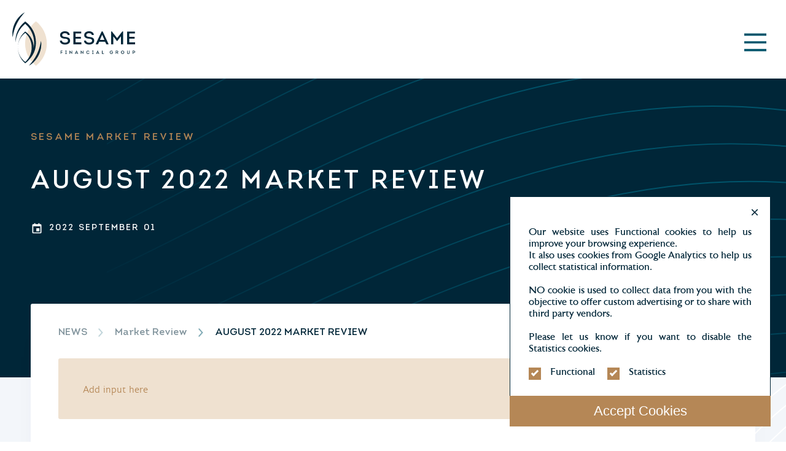

--- FILE ---
content_type: text/html; charset=UTF-8
request_url: https://www.sesame-financial.com/articles/august-2022-market-review
body_size: 27899
content:
<!DOCTYPE html>
<html lang="en">
<head>
    <meta charset="UTF-8">
    <meta name="viewport" content="width=device-width, initial-scale=1">

    <!-- Google Tag Manager -->
    <script>(function(w,d,s,l,i){w[l]=w[l]||[];w[l].push({'gtm.start':
    new Date().getTime(),event:'gtm.js'});var f=d.getElementsByTagName(s)[0],
    j=d.createElement(s),dl=l!='dataLayer'?'&l='+l:'';j.async=true;j.src=
    'https://www.googletagmanager.com/gtm.js?id='+i+dl;f.parentNode.insertBefore(j,f);
    })(window,document,'script','dataLayer','GTM-M95RWBMC');</script>
    <!-- End Google Tag Manager -->
    <meta name="google-site-verification" content="6YLmaEmmYJcCvyvSscg0TPLd2cmFb-urZGdq4TqVego" />

    <title>Sesame Corporate - Sesame Financial</title>

    <link rel="shortcut icon" href="https://www.sesame-financial.com/favicon.ico?v=1.5.1"/>


    <!-- here -->
    <link href="https://vjs.zencdn.net/7.17.0/video-js.css" rel="stylesheet" />
    <link href="https://unpkg.com/@videojs/themes@1/dist/forest/index.css" rel="stylesheet">




    <link rel="stylesheet" href="https://www.sesame-financial.com/css/style.css?v=1.5.1">
    <link rel="stylesheet" type="text/css" href="//cdn.jsdelivr.net/npm/slick-carousel@1.8.1/slick/slick.css"/>

    <script src="https://www.sesame-financial.com/js/vendors/jquery.js"></script>
    <script src="https://www.sesame-financial.com/js/vendors/lazyLoad.js"></script>

    <script src="https://www.sesame-financial.com/js/vendors/jquery.visible.min.js"></script>

    <script type="text/javascript" src="//cdn.jsdelivr.net/npm/slick-carousel@1.8.1/slick/slick.min.js"></script>


    <script src="https://www.sesame-financial.com/js/gsap-public/minified/gsap.min.js"></script>
    <script type="module" src="https://www.sesame-financial.com/js/components/menu_animation.js"></script>
    <script src="https://www.sesame-financial.com/js/main.js?v=1.5.1"></script>
    <!-- here -->
    <!-- <script src="https://vjs.zencdn.net/7.17.0/video.min.js"></script> -->

    <!-- ANIMATION SCRIPTS -->
    <script src="https://www.sesame-financial.com/js/components/homepage_animations.js"></script>
    <script src="https://www.sesame-financial.com/js/components/solutions_animations.js"></script>
    <script src="https://www.sesame-financial.com/js/components/equity_animations.js"></script>
    <script src="https://www.sesame-financial.com/js/components/about_us_animations.js"></script>
    <script src="https://www.sesame-financial.com/js/components/join_us_animations.js"></script>
    <script src="https://www.sesame-financial.com/js/components/contact_us_animations.js"></script>
    <script src="https://www.sesame-financial.com/js/components/news_animations.js"></script>
    <script src="https://www.sesame-financial.com/js/components/article_animations.js"></script>
    <!-- ANIMATION SCRIPTS -->


    
            <script>
                            window.article = {"id":194,"name":"AUGUST 2022 MARKET REVIEW","category_id":2,"image_id":713,"open_image_id":751,"file_id":714,"video_id":null,"created_at":"2022-09-01T07:26:22.000000Z","updated_at":"08.12.2022","allow_download":1,"slug":"august-2022-market-review","exclude_from_open":0,"status":1,"only_on_open":0,"date_field_with_format":"2022 September 01","category":{"id":2,"name":"Market Review","singular_name":"Market Review","slug":"market_review","date_field_name":"field_date"},"components":[{"id":1105,"code":"text1","name":null,"content":"<h2 class=\"ql-align-center\"><span style=\"color: rgb(0, 0, 0);\">Fata Morgana<\/span><\/h2><p><br><\/p><p>A <em>Fata Morgana <\/em>is a complex form of <strong>superior mirage, probably one of the most spectacular. <\/strong>The phenomenon was actually named after Morgan the Fairy, who appears in some of the Arthurian legends as King\u2019s Arthur\u2019s sister. The sorceress was credited with the <strong>magical power of creating castles in the air, luring sailors to their death.<\/strong> In real life, on land or at sea, in polar regions, or in deserts, you start seeing a narrow band right above the horizon, with boats, islands and other fantastic objects. From a scientific standpoint, the optical illusion occurs because rays of light are bent when they pass through air layers of different temperatures in a steep thermal inversion where an atmospheric duct has formed.<\/p><p><br><\/p><p>There was a bit of thermal inversion in July, with hot temperatures and global equities finally locking a positive performance (S&amp;P 500 +9.1%, Nasdaq-100 +12.6%, Stoxx Europe 600 +7.3%), after a very rough first half of the year marked by the invasion of Ukraine by Russia, runaway inflation on both sides of the Atlantic and a dramatic compression in multiples amid concerns over an accelerated monetary tightening. The <strong>momentum extended to August, thanks to a series of positive macro headlines. U.S. nonfarm payrolls<\/strong> for example rose by 528k in July i.e. more than double the estimated 250k jobs, and the unemployment rate fell further to 3.5% (3.6% estimates), the lowest level on record since 1969. Interestingly, total nonfarm employment has increased by 22.0mn since reaching a low in April 2020 and has now returned to its pre-pandemic level. That was probably the first castle in the sky that we encountered last month, but there were some others that popped up a few days after. After a record low of 50.0 in June, the University of Michigan\u2019s preliminary August reading on <strong>U.S. consumer sentiment ticked up<\/strong> in August, to 55.1, showing that American households seemed relieved by tumbling gasoline prices. U.S. inflation decelerated in July by more than expected, reflecting lower energy prices. U.S. headline month-on-month CPI was down sharply, from 11.4% to 5.8%, annualized indeed. The gauge climbed 8.5% on a year-over-year basis, below expectations of an 8.7% rise. 8.5% is a lot, though. As a newly-rich investor, you would tend to buy a flashy sailing ship and invite all your friends in order to rush towards castles on the horizon. <strong>But post-pandemic and post-Ukraine investors, experienced sailors of agitated equity seas, knew about the mirage. They took these developments with caution and started offloading risks ahead of the annual economic symposium at Jackson Hole, fearing renewed calls for interest rate hikes.<\/strong><\/p><p><br><\/p><p>Like the Italian sailors who first described Fata Morganas in the Strait of Messina during the Middle Age, they were right. <strong>Fed Chair Powell delivered one of his most hawkish messages<\/strong> to date and reiterated a pledge to <strong>\u2018forcefully\u2019 fight inflation<\/strong> to bring it back to the 2% target, even if this could result in<strong> lower economic growth for \u2018a sustained period\u2019 and bring \u2018some pain\u2019 to households and businesses.<\/strong> Fed Funds futures now show traders expect the FOMC to hike by 50-75bps in Sep (50\/50 chance), 50bps in Nov and 25bps in Dec. Cumulatively, this would be equivalent to 350bps rate hikes during 2022, making it the most aggressive rate hike cycle since the GFC. Global equities last month dropped again (S&amp;P 500 -4.2%, Nasdaq-100 -5.2%, Stoxx Europe 600 -5.3%) and credit spreads widened again (iTraxx XOVER 5yr 588bps i.e. +79bps, CDX 5yr 533bps i.e. +62bps). End of the mirage.<\/p>","article_id":194,"file_id":null,"video_id":null,"created_at":"2022-09-01T07:41:32.000000Z","updated_at":"2022-09-01T07:41:32.000000Z","file":null,"video":null},{"id":1106,"code":"text2","name":null,"content":"<h3><span style=\"color: rgb(181, 135, 86);\">EQUITIES<\/span><\/h3><p><br><\/p><p>Global equities showed significant volatility last month (S&amp;P 500 -4.2%, Nasdaq-100 -5.2%, Stoxx Europe 600 -5.3%), in weeks of mostly light summer trading. They initially rallied after a series of positive macro headlines. Nonfarm payrolls rose by 528k in Jul i.e. more than double the estimated 250k jobs, and the unemployment rate fell further to 3.5% (3.6% estimates). Total nonfarm employment has increased by 22.0mn since reaching a low in Apr \u201820 and has now returned to its pre-pandemic level. <\/p><p>U.S. inflation decelerated in Jul by more than expected, reflecting lower energy (gasoline) prices - it nonetheless remained close to multi-decade highs. Headline CPI climbed 8.5% YoY, below expectations of an 8.7% rise and after a 9.1% increase in Jun. Investors therefore took these developments with caution and started offloading risks ahead of Jackson Hole, amid concerns over an accelerated monetary tightening. Such fears turned out to be correct&nbsp;- Fed Chair Powell delivered one of his most hawkish messages to date and reiterated a pledge to \u2018forcefully\u2019 fight inflation to bring it back to the 2% target, even if this could result in lower economic growth for \u2018a sustained period\u2019 and bring \u2018some pain\u2019 to households and businesses. Fed Funds futures now show traders expect the FOMC to hike by 50- 75bps in Sep, 50bps in Nov and 25bps in Dec. Cumulatively, this would be equivalent to 350bps rate hike during \u201822, making it the most aggressive rate hike cycle since the GFC.&nbsp;<\/p><p><br><\/p><p>From a sectoral point of view, Consumer-exposed, long-duration Tech and rate-sensitive Real Estate stocks naturally suffered from the renewed hawkish rhetoric (S&amp;P 500 \/ Stoxx Europe 600 Cons. Disc. -4.7%\/-6.4%, S&amp;P 500 \/ Stoxx Europe 600 Info Tech. -6.3%\/-8.1%, S&amp;P 500 \/ Stoxx Europe 600 Real Estate -5.7%\/-11.5%). Energy, on the other hand, outperformed on the back of a stronger dollar (DXY +2.6%) and elevated prices for energy (S&amp;P 500 Energy \/ Stoxx Europe 600 Oil &amp; Gas +2.2%\/+1.9%).&nbsp;<\/p><p>Despite a challenging environment, the 2Q22 earnings season has been fairly solid, on both sides of the Atlantic. 75% of S&amp;P 500 companies beat EPS estimates, surprising positively by 4% on average. EPS are estimated to have increased 9% YoY (but down -3% YoY on an ex-Energy basis). This should not mask, however, diverging trajectories: cyclically- and commodity-exposed sectors such as Energy, Industrials and Discretionary have been reporting double-digit earnings growth so far, but Financials and Communication Srvcs have dipped in the red. 63% of companies beat sales estimates, and the overall revenue growth stands at +15% YoY. In Europe, ex-Energy, earnings\/ revenues are expected to increase 9.3%\/17.1% YoY. Half the constituents have reported, and 60%\/57% of them beat estimates on earnings\/revenues.&nbsp;<\/p>","article_id":194,"file_id":null,"video_id":null,"created_at":"2022-09-01T07:41:32.000000Z","updated_at":"2022-09-01T07:41:32.000000Z","file":null,"video":null},{"id":1107,"code":"text3","name":null,"content":"<h3><span style=\"color: rgb(181, 135, 86);\">CREDIT<\/span><\/h3><p><br><\/p><p>HY credit spreads completed a round trip in Aug, widening again (iTraxx XOVER 5yr 588bps i.e. +79bps, CDX 5yr 533bps i.e. +62bps) after the compression seen in Jul (iTraxx XOVER -70bps, CDX -108bps) on the back of better-than-expected Q2 earnings. Investors, this time, fretted over the impact of imminent, hefty rate increases on the global economy, given persistent price pressures (e.g., U.S.\/Euro-area headline inflation reaching 8.5%\/8.9% YoY in Jul). According to Moody\u2019s, the 1-yr global speculative-grade default rate has started to rise again (2.1% TTM-ended in both May and Jun vs. 1.9% at Apr-end). Given the deteriorated economic outlook and tightening of financial conditions, the 1-yr baseline default rate forecast is now seen at 3.7%, a substantial regression vs. pre-summer\u2019s 3.3% forecast, but still below the LT average of 4.1%.&nbsp;<\/p><p><br><\/p><h3><strong>Powell warns of \u2018some pain\u2019 ahead&nbsp;<\/strong><\/h3><p><br><\/p><p>[...]<\/p>","article_id":194,"file_id":null,"video_id":null,"created_at":"2022-09-01T07:41:32.000000Z","updated_at":"2022-09-01T07:41:32.000000Z","file":null,"video":null},{"id":1108,"code":"text4","name":null,"content":"<p>Investors offloaded risks ahead Jackson Hole - and continued to do so after<\/p>","article_id":194,"file_id":null,"video_id":null,"created_at":"2022-09-01T07:41:32.000000Z","updated_at":"2022-09-01T07:41:32.000000Z","file":null,"video":null},{"id":1109,"code":"field_date","name":null,"content":"2022-09-01","article_id":194,"file_id":null,"video_id":null,"created_at":"2022-09-01T07:41:32.000000Z","updated_at":"2022-09-01T07:41:32.000000Z","file":null,"video":null},{"id":1110,"code":"video","name":null,"content":null,"article_id":194,"file_id":null,"video_id":null,"created_at":"2022-09-01T07:41:32.000000Z","updated_at":"2022-09-01T07:41:32.000000Z","file":null,"video":null},{"id":1111,"code":"text5","name":null,"content":null,"article_id":194,"file_id":null,"video_id":null,"created_at":"2022-09-01T07:41:32.000000Z","updated_at":"2022-09-01T07:41:32.000000Z","file":null,"video":null}]};
            
            window.categories = [{"id":1,"name":"Research","singular_name":"Research","slug":"research"},{"id":2,"name":"Market Review","singular_name":"Market Review","slug":"market_review"},{"id":3,"name":"Insights","singular_name":"Insights","slug":"insight"},{"id":4,"name":"Corporate","singular_name":"Corporate","slug":"corporate"},{"id":5,"name":"Video","singular_name":"Video","slug":"video"}];

            window.recent_articles = [{"id":298,"name":"December 2025 Market Review","category_id":2,"image_id":1652,"open_image_id":1654,"file_id":1653,"video_id":null,"created_at":"2026-01-07T08:35:34.000000Z","updated_at":"07.01.2026","allow_download":1,"slug":"december-2025-market-review","exclude_from_open":0,"status":1,"only_on_open":0,"year":"2026","month":"Jan","day":"02","image":{"id":1652,"name":"image_public.png","type":"image\/png","path":"uploads\/articles\/","extension":"png","hashedName":"649a309a83c5.png","video_date":"2026-01-07","created_at":"2026-01-07T08:35:34.000000Z","updated_at":"2026-01-07T08:35:34.000000Z","full_path":"https:\/\/www.sesame-financial.com\/uploads\/articles\/649a309a83c5.png","small_path":"uploads\/articles\/649a309a83c5.png","thumbnail_path":"https:\/\/www.sesame-financial.com\/uploads\/articles\/thumbnail\/649a309a83c5.png","thumbnail_small_path":"uploads\/articles\/thumbnail\/649a309a83c5.png"},"category":{"id":2,"name":"Market Review","created_at":"2021-11-19T13:25:01.000000Z","updated_at":"2022-01-11T13:34:59.000000Z","singular_name":"Market Review","slug":"market_review","date_field_name":"field_date"}},{"id":295,"name":"November 2025 Market Review","category_id":2,"image_id":1629,"open_image_id":1631,"file_id":1630,"video_id":null,"created_at":"2025-12-01T14:41:24.000000Z","updated_at":"01.12.2025","allow_download":1,"slug":"november-2025-market-review","exclude_from_open":0,"status":1,"only_on_open":0,"year":"2025","month":"Nov","day":"28","image":{"id":1629,"name":"image_public.png","type":"image\/png","path":"uploads\/articles\/","extension":"png","hashedName":"ff271dfff920.png","video_date":"2025-12-01","created_at":"2025-12-01T14:41:24.000000Z","updated_at":"2025-12-01T14:41:24.000000Z","full_path":"https:\/\/www.sesame-financial.com\/uploads\/articles\/ff271dfff920.png","small_path":"uploads\/articles\/ff271dfff920.png","thumbnail_path":"https:\/\/www.sesame-financial.com\/uploads\/articles\/thumbnail\/ff271dfff920.png","thumbnail_small_path":"uploads\/articles\/thumbnail\/ff271dfff920.png"},"category":{"id":2,"name":"Market Review","created_at":"2021-11-19T13:25:01.000000Z","updated_at":"2022-01-11T13:34:59.000000Z","singular_name":"Market Review","slug":"market_review","date_field_name":"field_date"}},{"id":292,"name":"October 2025 Market Review","category_id":2,"image_id":1608,"open_image_id":1610,"file_id":1609,"video_id":null,"created_at":"2025-11-03T13:54:40.000000Z","updated_at":"03.11.2025","allow_download":1,"slug":"october-2025-market-review","exclude_from_open":0,"status":1,"only_on_open":0,"year":"2025","month":"Oct","day":"31","image":{"id":1608,"name":"image_public.png","type":"image\/png","path":"uploads\/articles\/","extension":"png","hashedName":"e148a17df2d0.png","video_date":"2025-11-03","created_at":"2025-11-03T13:54:40.000000Z","updated_at":"2025-11-03T13:54:40.000000Z","full_path":"https:\/\/www.sesame-financial.com\/uploads\/articles\/e148a17df2d0.png","small_path":"uploads\/articles\/e148a17df2d0.png","thumbnail_path":"https:\/\/www.sesame-financial.com\/uploads\/articles\/thumbnail\/e148a17df2d0.png","thumbnail_small_path":"uploads\/articles\/thumbnail\/e148a17df2d0.png"},"category":{"id":2,"name":"Market Review","created_at":"2021-11-19T13:25:01.000000Z","updated_at":"2022-01-11T13:34:59.000000Z","singular_name":"Market Review","slug":"market_review","date_field_name":"field_date"}}];

            window.articles_config_flag = true;
        </script>
    
    
</head>

<body>
<!-- Google Tag Manager (noscript) -->
<noscript><iframe src="https://www.googletagmanager.com/ns.html?id=GTM-M95RWBMC "
height="0" width="0" style="display:none;visibility:hidden"></iframe></noscript>
<!-- End Google Tag Manager (noscript) -->
<div>
    <header class="mastheader" id="mastheader">

        <div class="mastheader__main container">

            <div class="mastheader__main--wrapper">
                <a href="https://www.sesame-financial.com/home" class="mastheader__main--logo" id="mastheader-logo">
                    <img class="lazy" src="https://www.sesame-financial.com/img/svg/logo.svg">
                </a>
                <div id="hamburger">
                    <svg width="35" height="35" viewBox="0 0 100 100">
                        <path class="line line1"
                                d="M 20,29.000046 H 80.000231 C 80.000231,29.000046 94.498839,28.817352 94.532987,66.711331 94.543142,77.980673 90.966081,81.670246 85.259173,81.668997 79.552261,81.667751 75.000211,74.999942 75.000211,74.999942 L 25.000021,25.000058"/>
                        <path class="line line2" d="M 20,50 H 80"/>
                        <path class="line line3"
                                d="M 20,70.999954 H 80.000231 C 80.000231,70.999954 94.498839,71.182648 94.532987,33.288669 94.543142,22.019327 90.966081,18.329754 85.259173,18.331003 79.552261,18.332249 75.000211,25.000058 75.000211,25.000058 L 25.000021,74.999942"/>
                    </svg>
                </div>
                <div class="mastheader__main--menu" id="mastheader-menu">
                    <div class="mastheader__main--menu__dropdown">
                        <div class="about-us-arrow"></div>
                        <a class=" about-us-dropdown" href="https://www.sesame-financial.com/about-us">About us</a>
                        <ul class="mastheader__main--menu__dropdown__submenu">
                            <li class="mastheader__main--menu__dropdown__submenu__item"><a class="" href="https://www.sesame-financial.com/join-us">JOIN US</a></li>
                        </ul>
                    </div>
                    <a class=" mastheader__main--menu__mobile-item" href="https://www.sesame-financial.com/join-us">JOIN US</a>
                    <a class="" href="https://www.sesame-financial.com/solutions">Sesame Solutions</a>
                    <a class="" href="https://www.sesame-financial.com/active-investments">Sesame Active Investments</a>
                    <a class="" href="https://www.sesame-financial.com/news">News</a>
                    <a class="" href="https://www.sesame-financial.com/contact-us">Contact Us</a>

                    <a class="mobile-login" href="https://open.sesame-financial.com?login=true" target="_blank"><div class="lock-icon"></div><span>LOGIN</span></a>
                </div>

                <div class="menu__link" id="mastheader-menu-link">
                    <a href="https://open.sesame-financial.com?login=true" target="_blank"><div class="lock-icon"></div><span>LOGIN</span></a>
                </div>
            </div>

        </div>
    </header>
        
    <div id="app"></div>

    <footer class="mastfooter" id="footer">

        <div class="container">
            <div class="row footer-container upper-footer-container">
                <div class="menu desktop">
                    <!-- <h4>our locations</h4> -->

                    <div class="locations">

                        <img src="/images/logo-white.svg" class="logo" alt="Sesame Logo">
                        <div class="location-container">
                            <p class="location-name">Geneva Office</p>
                            <p><a href="tel:(+41) 223 - 204 - 342">+41 22 320 43 42</a></p>
                            <p>Rue du Prince 11 - 1204 Genève</p>
                        </div>

                    </div>

                </div>

                <div class="newsletter">
                    <div>
                        <h3>
                            Subscribe to our newsletter
                        </h3>

                        <form class="input-wrapper">
                            <input id="newsletter_email" name="email" type="email" placeholder="Email" />
                            <button id="newsletter_button" type="submit" onclick="sendNewsletterRequest()">SEND</button>
                        </form>

                        <label for="" id="newsletter_email-msg"></label>

                        <a href="https://www.linkedin.com/company/sesame-financial-group" class="linkedin" target="_blank">
                        <div class="linkedin-icon"></div>Follow us on LinkedIn</a>
                    </div>

                    <a class="mobile" href="https://www.sesame-financial.com/legal-notice">Legal Notice</a>
                    <a class="mobile" id="site-plan" href="#">Site Plan</a>

                </div>
            </div>


            <div class="row footer-container lower-footer-container">

                <div class="footer-nav">
                    <a href="https://www.sesame-financial.com/home">Home</a>
                    <a href="https://www.sesame-financial.com/about-us">About Us</a>
                    <a href="https://www.sesame-financial.com/solutions">Sesame Solutions</a>
                    <a href="https://www.sesame-financial.com/active-investments">Active Investments</a>
                    <a href="https://www.sesame-financial.com/news">News</a>
                    <a href="https://www.sesame-financial.com/contact-us">Contact</a>
                    <a href="https://www.sesame-financial.com/join-us">Careers</a>
                    <a href="https://www.sesame-financial.com/legal-notice">Legal Information</a>
                </div>

                <p class="copyright">© Sesame Financial Group 2014 - 2026</p>
            </div>


        </div>
    </footer>
</div>

<script src="/js/app.js?v=1.5.1" type="text/javascript"></script>


<script>

    function validateEmail(email) {

        var re = /\S+@\S+\.\S+/;
        return re.test(email);
    }

    function sendNewsletterRequest(e)
    {
        e = e || window.event;
        e.preventDefault();

        let email = $('#newsletter_email').val();
        console.log(validateEmail(email));

        if (validateEmail(email)) {
            $('#newsletter_email-msg').text('');

            let objData = new FormData();

            objData.append('email', email);

            $('#newsletter_button').html('SENDING...');

            $('#newsletter_email').val('');

            axios.post('/newsletter/send-request', objData)
                .then(({data}) => {})
                .catch(error => {
                    if (error.response.status == 500) {
                        this.error_message = console.log('error');
                    } else {
                        this.errors = error.response.data.errors;
                    }
                })
                .finally(e => {
                    $('#newsletter_button').html('SENT');
                    $('#newsletter_email').val('');

                    setTimeout(() => {
                        $('#newsletter_button').html('SEND');
                        $('#newsletter_email').val('');
                    }, 5000);
                });
        } else {
            $('#newsletter_email-msg').text('Invalid email address!');
            $('#newsletter_email-msg').css('color', 'red');
        }
    }
</script>


    <script>
        document.getElementById('footer').style.display = 'none';
    </script>

<div class="js-cookie-consent cookie-consent">
    <span class="cookie-container">
        <span class="cookie-close">
            <button id="js-cookie-consent-close" class="js-cookie-consent-close cookie-consent__close">
                <img src="/img/close-icon.png">
            </button>
        </span>

        <span class="cookie-consent__message cookie-top">
            Our website uses Functional cookies to help us improve your browsing experience.<br>It also uses cookies from Google Analytics to help us collect statistical information.<br><br>NO cookie is used to collect data from you with the objective to offer custom advertising or to share with third party vendors.<br><br>Please let us know if you want to disable the Statistics cookies.<br>

            <span class="cookie-select">
                <label class="cookie-container">Functional
                  <input type="checkbox" checked disabled>
                    <span class="checkmark"></span>
                </label>

                <label class="cookie-container enabled">Statistics
                  <input id="cookie-statistics-checkbox" class="enabled" type="checkbox" checked>
                  <span class="checkmark enabled"></span>
                </label>
            </span>
        </span>

        <span class="cookie-bottom js-cookie-consent-agree cookie-consent__agree">
            <span>Accept Cookies</span>
        </span>
    </span>
</div>

    <script>

        window.laravelCookieConsent = (function () {

            const COOKIE_VALUE = 1;
            const COOKIE_DOMAIN = 'www.sesame-financial.com';

            function consentAll() {
                if (document.getElementById('cookie-statistics-checkbox').checked) {
                    setCookie('laravel_cookie_consent', COOKIE_VALUE, 7300);
                    hideCookieDialog();
                } else {
                    consentFunctional();
                }
            }

            function consentFunctional() {
                setCookie('laravel_cookie_consent_functional', COOKIE_VALUE, 7300);
                hideCookieDialog();
            }

            function cookieExists(name) {
                return (document.cookie.split('; ').indexOf(name + '=' + COOKIE_VALUE) !== -1);
            }

            function hideCookieDialog() {
                const dialogs = document.getElementsByClassName('js-cookie-consent');

                for (let i = 0; i < dialogs.length; ++i) {
                    dialogs[i].style.display = 'none';
                }
            }

            function setCookie(name, value, expirationInDays) {
                const date = new Date();
                date.setTime(date.getTime() + (expirationInDays * 24 * 60 * 60 * 1000));
                document.cookie = name + '=' + value
                    + ';expires=' + date.toUTCString()
                    + ';domain=' + COOKIE_DOMAIN
                    + ';path=/'
                    + ';samesite=lax';
            }

            if (cookieExists('laravel_cookie_consent') || cookieExists('laravel_cookie_consent_functional')) {
                hideCookieDialog();
            }

            const buttons = document.getElementsByClassName('js-cookie-consent-agree');

            for (let i = 0; i < buttons.length; ++i) {
                buttons[i].addEventListener('click', consentAll);
            }

            const closeButton = document.getElementById('js-cookie-consent-close');
            closeButton.addEventListener('click', consentFunctional);

            return {
                consentWithCookies: consentAll,
                hideCookieDialog: hideCookieDialog
            };
        })();
    </script>

</body>
</html>


--- FILE ---
content_type: text/css
request_url: https://www.sesame-financial.com/css/style.css?v=1.5.1
body_size: 309584
content:
@charset "UTF-8";

/*
This .scss loop will create "margin helpers" and "padding helpers" for use in your web projects.
It will generate several classes such as:
.m-r-10 which gives margin-right 10 pixels.
.m-r-15 gives MARGIN to the RIGHT 15 pixels.
.m-t-15 gives MARGIN to the TOP 15 pixels and so on.
.p-b-5 gives PADDING to the BOTTOM of 5 pixels
.p-l-40 gives PADDING to the LEFT of 40 pixels
The first letter is "m" or "p" for MARGIN or PADDING
Second letter is "t", "b", "l", or "r" for TOP, BOTTOM, LEFT, or RIGHT
Third letter is the number of spacing in pixels. Adjust the amounts generated by editing the $spaceamounts variable below.
*/

.m-t-0 {
  margin-top: 0px !important;
}

.p-t-0 {
  padding-top: 0px !important;
}

.m-b-0 {
  margin-bottom: 0px !important;
}

.p-b-0 {
  padding-bottom: 0px !important;
}

.m-l-0 {
  margin-left: 0px !important;
}

.p-l-0 {
  padding-left: 0px !important;
}

.m-r-0 {
  margin-right: 0px !important;
}

.p-r-0 {
  padding-right: 0px !important;
}

.m-t-5 {
  margin-top: 5px !important;
}

.p-t-5 {
  padding-top: 5px !important;
}

.m-b-5 {
  margin-bottom: 5px !important;
}

.p-b-5 {
  padding-bottom: 5px !important;
}

.m-l-5 {
  margin-left: 5px !important;
}

.p-l-5 {
  padding-left: 5px !important;
}

.m-r-5 {
  margin-right: 5px !important;
}

.p-r-5 {
  padding-right: 5px !important;
}

.m-t-10 {
  margin-top: 10px !important;
}

.p-t-10 {
  padding-top: 10px !important;
}

.m-b-10 {
  margin-bottom: 10px !important;
}

.p-b-10 {
  padding-bottom: 10px !important;
}

.m-l-10 {
  margin-left: 10px !important;
}

.p-l-10 {
  padding-left: 10px !important;
}

.m-r-10 {
  margin-right: 10px !important;
}

.p-r-10 {
  padding-right: 10px !important;
}

.m-t-15 {
  margin-top: 15px !important;
}

.p-t-15 {
  padding-top: 15px !important;
}

.m-b-15 {
  margin-bottom: 15px !important;
}

.p-b-15 {
  padding-bottom: 15px !important;
}

.m-l-15 {
  margin-left: 15px !important;
}

.p-l-15 {
  padding-left: 15px !important;
}

.m-r-15 {
  margin-right: 15px !important;
}

.p-r-15 {
  padding-right: 15px !important;
}

.m-t-20 {
  margin-top: 20px !important;
}

.p-t-20 {
  padding-top: 20px !important;
}

.m-b-20 {
  margin-bottom: 20px !important;
}

.p-b-20 {
  padding-bottom: 20px !important;
}

.m-l-20 {
  margin-left: 20px !important;
}

.p-l-20 {
  padding-left: 20px !important;
}

.m-r-20 {
  margin-right: 20px !important;
}

.p-r-20 {
  padding-right: 20px !important;
}

.m-t-25 {
  margin-top: 25px !important;
}

.p-t-25 {
  padding-top: 25px !important;
}

.m-b-25 {
  margin-bottom: 25px !important;
}

.p-b-25 {
  padding-bottom: 25px !important;
}

.m-l-25 {
  margin-left: 25px !important;
}

.p-l-25 {
  padding-left: 25px !important;
}

.m-r-25 {
  margin-right: 25px !important;
}

.p-r-25 {
  padding-right: 25px !important;
}

.m-t-30 {
  margin-top: 30px !important;
}

.p-t-30 {
  padding-top: 30px !important;
}

.m-b-30 {
  margin-bottom: 30px !important;
}

.p-b-30 {
  padding-bottom: 30px !important;
}

.m-l-30 {
  margin-left: 30px !important;
}

.p-l-30 {
  padding-left: 30px !important;
}

.m-r-30 {
  margin-right: 30px !important;
}

.p-r-30 {
  padding-right: 30px !important;
}

.m-t-35 {
  margin-top: 35px !important;
}

.p-t-35 {
  padding-top: 35px !important;
}

.m-b-35 {
  margin-bottom: 35px !important;
}

.p-b-35 {
  padding-bottom: 35px !important;
}

.m-l-35 {
  margin-left: 35px !important;
}

.p-l-35 {
  padding-left: 35px !important;
}

.m-r-35 {
  margin-right: 35px !important;
}

.p-r-35 {
  padding-right: 35px !important;
}

.m-t-40 {
  margin-top: 40px !important;
}

.p-t-40 {
  padding-top: 40px !important;
}

.m-b-40 {
  margin-bottom: 40px !important;
}

.p-b-40 {
  padding-bottom: 40px !important;
}

.m-l-40 {
  margin-left: 40px !important;
}

.p-l-40 {
  padding-left: 40px !important;
}

.m-r-40 {
  margin-right: 40px !important;
}

.p-r-40 {
  padding-right: 40px !important;
}

.m-t-45 {
  margin-top: 45px !important;
}

.p-t-45 {
  padding-top: 45px !important;
}

.m-b-45 {
  margin-bottom: 45px !important;
}

.p-b-45 {
  padding-bottom: 45px !important;
}

.m-l-45 {
  margin-left: 45px !important;
}

.p-l-45 {
  padding-left: 45px !important;
}

.m-r-45 {
  margin-right: 45px !important;
}

.p-r-45 {
  padding-right: 45px !important;
}

.m-t-50 {
  margin-top: 50px !important;
}

.p-t-50 {
  padding-top: 50px !important;
}

.m-b-50 {
  margin-bottom: 50px !important;
}

.p-b-50 {
  padding-bottom: 50px !important;
}

.m-l-50 {
  margin-left: 50px !important;
}

.p-l-50 {
  padding-left: 50px !important;
}

.m-r-50 {
  margin-right: 50px !important;
}

.p-r-50 {
  padding-right: 50px !important;
}

.m-t-75 {
  margin-top: 75px !important;
}

.p-t-75 {
  padding-top: 75px !important;
}

.m-b-75 {
  margin-bottom: 75px !important;
}

.p-b-75 {
  padding-bottom: 75px !important;
}

.m-l-75 {
  margin-left: 75px !important;
}

.p-l-75 {
  padding-left: 75px !important;
}

.m-r-75 {
  margin-right: 75px !important;
}

.p-r-75 {
  padding-right: 75px !important;
}

.m-t-100 {
  margin-top: 100px !important;
}

.p-t-100 {
  padding-top: 100px !important;
}

.m-b-100 {
  margin-bottom: 100px !important;
}

.p-b-100 {
  padding-bottom: 100px !important;
}

.m-l-100 {
  margin-left: 100px !important;
}

.p-l-100 {
  padding-left: 100px !important;
}

.m-r-100 {
  margin-right: 100px !important;
}

.p-r-100 {
  padding-right: 100px !important;
}

.m-t-150 {
  margin-top: 150px !important;
}

.p-t-150 {
  padding-top: 150px !important;
}

.m-b-150 {
  margin-bottom: 150px !important;
}

.p-b-150 {
  padding-bottom: 150px !important;
}

.m-l-150 {
  margin-left: 150px !important;
}

.p-l-150 {
  padding-left: 150px !important;
}

.m-r-150 {
  margin-right: 150px !important;
}

.p-r-150 {
  padding-right: 150px !important;
}

.m-t-250 {
  margin-top: 250px !important;
}

.p-t-250 {
  padding-top: 250px !important;
}

.m-b-250 {
  margin-bottom: 250px !important;
}

.p-b-250 {
  padding-bottom: 250px !important;
}

.m-l-250 {
  margin-left: 250px !important;
}

.p-l-250 {
  padding-left: 250px !important;
}

.m-r-250 {
  margin-right: 250px !important;
}

.p-r-250 {
  padding-right: 250px !important;
}

.color-white-1 {
  color: #fff !important;
}

.bg-white-1 {
  background-color: #fff !important;
}

.color-black-1 {
  color: #000 !important;
}

.bg-black-1 {
  background-color: #000 !important;
}

.color-black-2 {
  color: #322d2d !important;
}

.bg-black-2 {
  background-color: #322d2d !important;
}

.color-gray-1 {
  color: #6b6868 !important;
}

.bg-gray-1 {
  background-color: #6b6868 !important;
}

.color-blue-1 {
  color: #2b4763 !important;
}

.bg-blue-1 {
  background-color: #2b4763 !important;
}

html {
  line-height: 1.15;
  /* 1 */
  -webkit-text-size-adjust: 100%;
  /* 2 */
}

/* Sections
   ========================================================================== */

/**
 * Remove the margin in all browsers.
 */

body {
  margin: 0;
}

/**
 * Correct the font size and margin on `h1` elements within `section` and
 * `article` contexts in Chrome, Firefox, and Safari.
 */

h1 {
  font-size: 2em;
  margin: 0.67em 0;
}

/* Grouping content
   ========================================================================== */

/**
 * 1. Add the correct box sizing in Firefox.
 * 2. Show the overflow in Edge and IE.
 */

hr {
  box-sizing: content-box;
  /* 1 */
  height: 0;
  /* 1 */
  overflow: visible;
  /* 2 */
}

/**
 * 1. Correct the inheritance and scaling of font size in all browsers.
 * 2. Correct the odd `em` font sizing in all browsers.
 */

pre {
  font-family: monospace, monospace;
  /* 1 */
  font-size: 1em;
  /* 2 */
}

/* Text-level semantics
   ========================================================================== */

/**
 * Remove the gray background on active links in IE 10.
 */

a {
  background-color: transparent;
}

/**
 * 1. Remove the bottom border in Chrome 57-
 * 2. Add the correct text decoration in Chrome, Edge, IE, Opera, and Safari.
 */

abbr[title] {
  border-bottom: none;
  /* 1 */
  text-decoration: underline;
  /* 2 */
  -webkit-text-decoration: underline dotted;
          text-decoration: underline dotted;
  /* 2 */
}

/**
 * Add the correct font weight in Chrome, Edge, and Safari.
 */

b,
strong {
  font-weight: bold;
}

/**
 * 1. Correct the inheritance and scaling of font size in all browsers.
 * 2. Correct the odd `em` font sizing in all browsers.
 */

code,
kbd,
samp {
  font-family: monospace, monospace;
  /* 1 */
  font-size: 1em;
  /* 2 */
}

/**
 * Add the correct font size in all browsers.
 */

small {
  font-size: 80%;
}

/**
 * Prevent `sub` and `sup` elements from affecting the line height in
 * all browsers.
 */

sub,
sup {
  font-size: 75%;
  line-height: 0;
  position: relative;
  vertical-align: baseline;
}

sub {
  bottom: -0.25em;
}

sup {
  top: -0.5em;
}

/* Embedded content
   ========================================================================== */

/**
 * Remove the border on images inside links in IE 10.
 */

img {
  border-style: none;
}

/* Forms
   ========================================================================== */

/**
 * 1. Change the font styles in all browsers.
 * 2. Remove the margin in Firefox and Safari.
 */

button,
input,
optgroup,
select,
textarea {
  font-family: inherit;
  /* 1 */
  font-size: 100%;
  /* 1 */
  line-height: 1.15;
  /* 1 */
  margin: 0;
  /* 2 */
}

/**
 * Show the overflow in IE.
 * 1. Show the overflow in Edge.
 */

button,
input {
  /* 1 */
  overflow: visible;
}

button:focus,
button:active,
input:focus,
input:active {
  outline: none;
  box-shadow: none;
}

/**
 * Remove the inheritance of text transform in Edge, Firefox, and IE.
 * 1. Remove the inheritance of text transform in Firefox.
 */

button,
select {
  /* 1 */
  text-transform: none;
}

/**
 * Correct the inability to style clickable types in iOS and Safari.
 */

button,
[type="button"],
[type="reset"],
[type="submit"] {
  -webkit-appearance: button;
}

/**
 * Remove the inner border and padding in Firefox.
 */

button::-moz-focus-inner,
[type="button"]::-moz-focus-inner,
[type="reset"]::-moz-focus-inner,
[type="submit"]::-moz-focus-inner {
  border-style: none;
  padding: 0;
}

/**
 * Restore the focus styles unset by the previous rule.
 */

button:-moz-focusring,
[type="button"]:-moz-focusring,
[type="reset"]:-moz-focusring,
[type="submit"]:-moz-focusring {
  outline: 1px dotted ButtonText;
}

/**
 * Correct the padding in Firefox.
 */

fieldset {
  padding: 0.35em 0.75em 0.625em;
}

/**
 * 1. Correct the text wrapping in Edge and IE.
 * 2. Correct the color inheritance from `fieldset` elements in IE.
 * 3. Remove the padding so developers are not caught out when they zero out
 *    `fieldset` elements in all browsers.
 */

legend {
  box-sizing: border-box;
  /* 1 */
  color: inherit;
  /* 2 */
  display: table;
  /* 1 */
  max-width: 100%;
  /* 1 */
  padding: 0;
  /* 3 */
  white-space: normal;
  /* 1 */
}

/**
 * Add the correct vertical alignment in Chrome, Firefox, and Opera.
 */

progress {
  vertical-align: baseline;
}

/**
 * Remove the default vertical scrollbar in IE 10+.
 */

textarea {
  overflow: auto;
}

/**
 * 1. Add the correct box sizing in IE 10.
 * 2. Remove the padding in IE 10.
 */

[type="checkbox"],
[type="radio"] {
  box-sizing: border-box;
  /* 1 */
  padding: 0;
  /* 2 */
}

/**
 * Correct the cursor style of increment and decrement buttons in Chrome.
 */

[type="number"]::-webkit-inner-spin-button,
[type="number"]::-webkit-outer-spin-button {
  height: auto;
}

/**
 * 1. Correct the odd appearance in Chrome and Safari.
 * 2. Correct the outline style in Safari.
 */

[type="search"] {
  -webkit-appearance: textfield;
  /* 1 */
  outline-offset: -2px;
  /* 2 */
}

/**
 * Remove the inner padding in Chrome and Safari on macOS.
 */

[type="search"]::-webkit-search-decoration {
  -webkit-appearance: none;
}

/**
 * 1. Correct the inability to style clickable types in iOS and Safari.
 * 2. Change font properties to `inherit` in Safari.
 */

::-webkit-file-upload-button {
  -webkit-appearance: button;
  /* 1 */
  font: inherit;
  /* 2 */
}

/* Interactive
   ========================================================================== */

/*
 * Add the correct display in Edge, IE 10+, and Firefox.
 */

details {
  display: block;
}

/*
 * Add the correct display in all browsers.
 */

summary {
  display: list-item;
}

/* Misc
   ========================================================================== */

/**
 * Add the correct display in IE 10+.
 */

template {
  display: none;
}

/**
 * Add the correct display in IE 10.
 */

[hidden] {
  display: none;
}

input,
label,
select,
button,
textarea {
  margin: 0;
  border: 0;
  padding: 0;
  display: inline-block;
  vertical-align: middle;
  white-space: normal;
  background: none;
  line-height: 1;
  /* Browsers have different default form fonts */
  font-size: 13px;
  font-family: Arial;
}

/* Remove the stupid outer glow in Webkit */

input:focus {
  outline: 0;
}

/* Box Sizing Reset
-----------------------------------------------*/

/* All of our custom controls should be what we expect them to be */

input,
textarea {
  box-sizing: content-box;
}

/* These elements are usually rendered a certain way by the browser */

button,
input[type=reset],
input[type=button],
input[type=submit],
input[type=checkbox],
input[type=radio],
select {
  box-sizing: border-box;
}

/* Text Inputs
-----------------------------------------------*/

/* Button Controls
-----------------------------------------------*/

input[type=checkbox],
input[type=radio] {
  width: 13px;
  height: 13px;
}

/* File Uploads
-----------------------------------------------*/

/* Search Input
-----------------------------------------------*/

/* Make webkit render the search input like a normal text field */

input[type=search] {
  -webkit-appearance: textfield;
  -webkit-box-sizing: content-box;
}

/* Turn off the recent search for webkit. It adds about 15px padding on the left */

::-webkit-search-decoration {
  display: none;
}

/* Buttons
-----------------------------------------------*/

button,
input[type="reset"],
input[type="button"],
input[type="submit"] {
  /* Fix IE7 display bug */
  overflow: visible;
  width: auto;
}

/* IE8 and FF freak out if this rule is within another selector */

::-webkit-file-upload-button {
  padding: 0;
  border: 0;
  background: none;
}

/* Textarea
-----------------------------------------------*/

textarea {
  /* Move the label to the top */
  vertical-align: top;
  /* Turn off scroll bars in IE unless needed */
  overflow: auto;
}

/* Selects
-----------------------------------------------*/

select[multiple] {
  /* Move the label to the top */
  vertical-align: top;
}

* {
  box-sizing: border-box;
}

img {
  max-width: 100%;
  display: block;
  height: auto;
}

html {
  font-size: 18px;
  line-height: 32px;
  -webkit-font-smoothing: antialiased;
}

@media screen and (max-width: 779px) {
  html {
    font-size: 15px;
  }
}

body {
  font-family: "Mulish", sans-serif;
  color: #000;
  line-height: 1.1;
  -webkit-font-smoothing: antialiased;
}

@media only screen and (min-width: 961px) {
  body.modal-opened {
    height: 100vh;
    overflow-y: hidden;
    padding-right: 15px;
  }
}

p {
  margin-bottom: 1em;
  font-weight: 400;
  width: 100%;
}

a {
  text-decoration: none;
  background-color: transparent;
  -webkit-text-decoration-skip: objects;
}

h1,
.h1,
h2,
.h2,
h3,
.h3,
h4,
.h4,
h5,
.h5 {
  margin: 0;
  font-weight: 100;
  line-height: 1.15;
}

h1,
.h1 {
  font-size: 52px;
}

@media only screen and (max-width: 959px) {
  h1,
  .h1 {
    font-size: 42px;
  }
}

h2,
.h2 {
  font-size: 42px;
  color: #322d2d;
}

@media only screen and (max-width: 959px) {
  h2,
  .h2 {
    font-size: 32px;
  }
}

.text__sm {
  font-size: 15px !important;
  line-height: 25px;
}

.text__xs {
  font-size: 13px !important;
}

.text__center {
  text-align: center;
}

.bg-cover {
  background-size: cover;
  background-position: 0 !important;
}

.d-flex {
  display: flex;
}

.align-items-end {
  align-items: flex-end;
}

.align-items-center {
  align-items: center;
}

.justify-content-center {
  justify-content: center;
}

.justify-content-end {
  justify-content: flex-end;
}

.position-static {
  position: static !important;
}

@font-face {
  font-family: 'Roboto Condensed';
  src: url(/fonts/RobotoCondensed-LightItalic.woff2?ec3c6aa85f97bd926ee031f1781ab1d8) format("woff2"), url(/fonts/RobotoCondensed-LightItalic.woff?9b1e188caa6bff9a22458ec0d63b4c7f) format("woff");
  font-weight: 300;
  font-style: italic;
  font-display: swap;
  -webkit-font-smoothing: antialiased;
}

@font-face {
  font-family: 'Roboto Condensed';
  src: url(/fonts/RobotoCondensed-BoldItalic.woff2?4166166cee69f4734d941851e8659776) format("woff2"), url(/fonts/RobotoCondensed-BoldItalic.woff?bfcb7656f758a5e9b2e3a5f5003644a0) format("woff");
  font-weight: bold;
  font-style: italic;
  font-display: swap;
  -webkit-font-smoothing: antialiased;
}

@font-face {
  font-family: 'Roboto Condensed';
  src: url(/fonts/RobotoCondensed-Italic.woff2?85cb834b10818511e069d4cf38e1025a) format("woff2"), url(/fonts/RobotoCondensed-Italic.woff?133763a1689550dc4f330cacfd3f1ed0) format("woff");
  font-weight: normal;
  font-style: italic;
  font-display: swap;
  -webkit-font-smoothing: antialiased;
}

@font-face {
  font-family: 'Roboto Condensed';
  src: url(/fonts/RobotoCondensed-Bold.woff2?08988e980f0dc729efcfeb0da46074a4) format("woff2"), url(/fonts/RobotoCondensed-Bold.woff?e0903222d7d2424e25bf0a04124982a8) format("woff");
  font-weight: bold;
  font-style: normal;
  font-display: swap;
  -webkit-font-smoothing: antialiased;
}

@font-face {
  font-family: 'Roboto Condensed';
  src: url(/fonts/RobotoCondensed-Light.woff2?7f03860e41908b26fa664db525728563) format("woff2"), url(/fonts/RobotoCondensed-Light.woff?690b7692f7418c4cbd46bcd03ef9cb9c) format("woff");
  font-weight: 300;
  font-style: normal;
  font-display: swap;
  -webkit-font-smoothing: antialiased;
}

@font-face {
  font-family: 'Roboto Condensed';
  src: url(/fonts/RobotoCondensed-Regular.woff2?c8bde939f4823cf1d13619290782e58b) format("woff2"), url(/fonts/RobotoCondensed-Regular.woff?335f3dc8bea64e9e89b551d46e2e151d) format("woff");
  font-weight: normal;
  font-style: normal;
  font-display: swap;
  -webkit-font-smoothing: antialiased;
}

@font-face {
  font-family: 'Rage Italic Com';
  src: url(/fonts/RageItalicCom.woff2?5514067a0e48fca3b327729b50031ee0) format("woff2"), url(/fonts/RageItalicCom.woff?56d5c94627ce6251dd2e1583e63349be) format("woff");
  font-weight: normal;
  font-style: italic;
  font-display: swap;
  -webkit-font-smoothing: antialiased;
}

@font-face {
  font-family: 'IntroLight';
  src: url(/fonts/Intro-Light.woff2?81201e4037ae0b0a8f3ad0d90a1f5a16) format("woff2"), url(/fonts/Intro-Light.woff?eb3522886aa1a46f174ea0d2515920e3) format("woff");
  font-weight: 300;
  font-style: normal;
  font-display: swap;
  -webkit-font-smoothing: antialiased;
}

@font-face {
  font-family: 'Intro';
  src: url(/fonts/Intro-Regular.woff2?5c6f068770c739f1399de580bf7c7a2b) format("woff2"), url(/fonts/Intro-Regular.woff?051e6a5ee079f4fa19665fbc65d7005f) format("woff");
  font-weight: normal;
  font-style: normal;
  font-display: swap;
  -webkit-font-smoothing: antialiased;
}

@font-face {
  font-family: 'Intro Bold';
  src: url(/fonts/Intro-Bold.woff2?88f2e0be106df829bf59a23789644b68) format("woff2"), url(/fonts/Intro-Bold.woff?b2fd81669234fd77872536bc2c82f4d1) format("woff");
  font-weight: bold;
  font-style: normal;
  font-display: swap;
  -webkit-font-smoothing: antialiased;
}

@font-face {
  font-family: AstoriaRoman;
  src: url(/fonts/Cochin.woff2?8008a8fa5fb512d4fb179abc2a816045) format("woff2"), url(/fonts/Cochin.woff?3dcc42e2bec871331c065e28da9bdbd3) format("woff");
  font-weight: normal;
  font-style: normal;
  font-display: swap;
  -webkit-font-smoothing: antialiased;
}

@font-face {
  font-family: AstoriaRoman;
  src: url(/fonts/AstoriaRoman.ttf?ed20db94aa2e578dbe9260ff99f40f7c) format("truetype"), url(/fonts/AstoriaRoman.ttf?ed20db94aa2e578dbe9260ff99f40f7c) format("truetype");
  font-weight: normal;
  font-style: normal;
  font-display: swap;
  -webkit-font-smoothing: antialiased;
}

@font-face {
  font-family: AstoriaLight;
  src: url(/fonts/AstoriaLight.ttf?b774f1e8ca3bc228af48f9fc28ea8ba4) format("truetype"), url(/fonts/AstoriaLight.ttf?b774f1e8ca3bc228af48f9fc28ea8ba4) format("truetype");
  font-weight: normal;
  font-style: normal;
  font-display: swap;
  -webkit-font-smoothing: antialiased;
}

@font-face {
  font-family: AstoriaMediumItalic;
  src: url(/fonts/astoria-medium-italic.ttf?50abb0e3704d45e5279b5b7d94cbaf96) format("truetype"), url(/fonts/astoria-medium-italic.ttf?50abb0e3704d45e5279b5b7d94cbaf96) format("truetype");
  font-weight: normal;
  font-style: normal;
  font-display: swap;
  -webkit-font-smoothing: antialiased;
}

@font-face {
  font-family: AstoriaMedium;
  src: url(/fonts/AstoriaMedium.ttf?d55513578c24a0b62b69ed9e9fa92d86) format("truetype"), url(/fonts/AstoriaMedium.ttf?d55513578c24a0b62b69ed9e9fa92d86) format("truetype");
  font-weight: normal;
  font-style: normal;
  font-display: swap;
  -webkit-font-smoothing: antialiased;
}

@font-face {
  font-family: 'Roboto';
  src: url(/fonts/Roboto-Regular.ttf?5673da52c98bb6cb33ada5aaf649703e) format("truetype"), url(/fonts/Roboto-Regular.ttf?5673da52c98bb6cb33ada5aaf649703e) format("truetype");
  font-weight: normal;
  font-style: normal;
  font-display: swap;
  -webkit-font-smoothing: antialiased;
}

@font-face {
  font-family: 'Roboto';
  src: url(/fonts/Roboto-Italic.ttf?93b13a58dedeebe519846555a543523b) format("truetype"), url(/fonts/Roboto-Italic.ttf?93b13a58dedeebe519846555a543523b) format("truetype");
  font-weight: normal;
  font-style: italic;
  font-display: swap;
  -webkit-font-smoothing: antialiased;
}

@font-face {
  font-family: 'Roboto';
  src: url(/fonts/Roboto-Bold.ttf?36b5bab58a18b9c924861a4ccbf1a790) format("truetype"), url(/fonts/Roboto-Bold.ttf?36b5bab58a18b9c924861a4ccbf1a790) format("truetype");
  font-weight: bold;
  font-style: normal;
  font-display: swap;
  -webkit-font-smoothing: antialiased;
}

@font-face {
  font-family: 'Roboto';
  src: url(/fonts/Roboto-BoldItalic.ttf?076a5afdf7124a39734cc14bedd57180) format("truetype"), url(/fonts/Roboto-BoldItalic.ttf?076a5afdf7124a39734cc14bedd57180) format("truetype");
  font-weight: bold;
  font-style: italic;
  font-display: swap;
  -webkit-font-smoothing: antialiased;
}

@font-face {
  font-family: 'Roboto';
  src: url(/fonts/Roboto-Medium.ttf?9745415b8a2a8b9a2480a12f7e2d3ad3) format("truetype"), url(/fonts/Roboto-Medium.ttf?9745415b8a2a8b9a2480a12f7e2d3ad3) format("truetype");
  font-weight: 500;
  font-style: normal;
  font-display: swap;
  -webkit-font-smoothing: antialiased;
}

@font-face {
  font-family: 'Roboto';
  src: url(/fonts/Roboto-MediumItalic.ttf?73e11170897b4a5db88d62fdfe8429ee) format("truetype"), url(/fonts/Roboto-MediumItalic.ttf?73e11170897b4a5db88d62fdfe8429ee) format("truetype");
  font-weight: 500;
  font-style: italic;
  font-display: swap;
  -webkit-font-smoothing: antialiased;
}

@font-face {
  font-family: 'Roboto';
  src: url(/fonts/Roboto-Light.ttf?d5c46b134c17b2138dcd1bb0efa67049) format("truetype"), url(/fonts/Roboto-Light.ttf?d5c46b134c17b2138dcd1bb0efa67049) format("truetype");
  font-weight: 300;
  font-style: normal;
  font-display: swap;
  -webkit-font-smoothing: antialiased;
}

@font-face {
  font-family: 'Roboto';
  src: url(/fonts/Roboto-LightItalic.ttf?c57ede1de60f117e50b6d0cb5e55240c) format("truetype"), url(/fonts/Roboto-LightItalic.ttf?c57ede1de60f117e50b6d0cb5e55240c) format("truetype");
  font-weight: 300;
  font-style: italic;
  font-display: swap;
  -webkit-font-smoothing: antialiased;
}

.container {
  position: relative;
  width: 100%;
  padding: 0 10px;
  margin-right: auto;
  margin-left: auto;
}

@media screen and (max-width: 599px) {
  .container {
    padding: 0 20px;
  }
}

@media (min-width: 600px) {
  .container {
    max-width: 600px;
  }
}

@media (min-width: 780px) {
  .container {
    max-width: 780px;
  }
}

@media (min-width: 960px) {
  .container {
    max-width: 960px;
  }
}

@media (min-width: 1200px) {
  .container {
    max-width: 1200px;
  }
}

@media (min-width: 1400px) {
  .container {
    max-width: 1400px;
  }
}

@media (min-width: 1500px) {
  .container {
    max-width: 1400px;
  }
}

.container-fluid {
  width: 100%;
  padding: 0 10px;
  margin-right: auto;
  margin-left: auto;
}

@media screen and (max-width: 599px) {
  .container-fluid {
    padding: 0 20px;
  }
}

.row {
  display: flex;
  flex-wrap: wrap;
  margin-right: 0;
  margin-left: 0;
}

.no-gutters {
  margin-right: 0;
  margin-left: 0;
}

.no-gutters > .col,
.no-gutters > [class*="col-"] {
  padding-right: 0;
  padding-left: 0;
}

.col-xxxs-1,
.col-xxxs-2,
.col-xxxs-3,
.col-xxxs-4,
.col-xxxs-5,
.col-xxxs-6,
.col-xxxs-7,
.col-xxxs-8,
.col-xxxs-9,
.col-xxxs-10,
.col-xxxs-11,
.col-xxxs-12,
.col-xxxs,
.col-xxxs-auto,
.col-xxs-1,
.col-xxs-2,
.col-xxs-3,
.col-xxs-4,
.col-xxs-5,
.col-xxs-6,
.col-xxs-7,
.col-xxs-8,
.col-xxs-9,
.col-xxs-10,
.col-xxs-11,
.col-xxs-12,
.col-xxs,
.col-xxs-auto,
.col-xms-1,
.col-xms-2,
.col-xms-3,
.col-xms-4,
.col-xms-5,
.col-xms-6,
.col-xms-7,
.col-xms-8,
.col-xms-9,
.col-xms-10,
.col-xms-11,
.col-xms-12,
.col-xms,
.col-xms-auto,
.col-xs-1,
.col-xs-2,
.col-xs-3,
.col-xs-4,
.col-xs-5,
.col-xs-6,
.col-xs-7,
.col-xs-8,
.col-xs-9,
.col-xs-10,
.col-xs-11,
.col-xs-12,
.col-xs,
.col-xs-auto,
.col-sm-1,
.col-sm-2,
.col-sm-3,
.col-sm-4,
.col-sm-5,
.col-sm-6,
.col-sm-7,
.col-sm-8,
.col-sm-9,
.col-sm-10,
.col-sm-11,
.col-sm-12,
.col-sm,
.col-sm-auto,
.col-md-1,
.col-md-2,
.col-md-3,
.col-md-4,
.col-md-5,
.col-md-6,
.col-md-7,
.col-md-8,
.col-md-9,
.col-md-10,
.col-md-11,
.col-md-12,
.col-md,
.col-md-auto,
.col-lg-1,
.col-lg-2,
.col-lg-3,
.col-lg-4,
.col-lg-5,
.col-lg-6,
.col-lg-7,
.col-lg-8,
.col-lg-9,
.col-lg-10,
.col-lg-11,
.col-lg-12,
.col-lg,
.col-lg-auto,
.col-xlg-1,
.col-xlg-2,
.col-xlg-3,
.col-xlg-4,
.col-xlg-5,
.col-xlg-6,
.col-xlg-7,
.col-xlg-8,
.col-xlg-9,
.col-xlg-10,
.col-xlg-11,
.col-xlg-12,
.col-xlg,
.col-xlg-auto,
.col-xxlg-1,
.col-xxlg-2,
.col-xxlg-3,
.col-xxlg-4,
.col-xxlg-5,
.col-xxlg-6,
.col-xxlg-7,
.col-xxlg-8,
.col-xxlg-9,
.col-xxlg-10,
.col-xxlg-11,
.col-xxlg-12,
.col-xxlg,
.col-xxlg-auto {
  position: relative;
  float: left;
  width: 100%;
  min-height: 1px;
  padding-right: 0;
  padding-left: 0;
}

@media (min-width: 376px) {
  .col-xxxs {
    max-width: 100%;
  }

  .col-xxxs-auto {
    width: auto;
    max-width: none;
  }

  .col-xxxs-1 {
    flex: 0 0 8.33333333%;
    max-width: 8.33333333%;
  }

  .col-xxxs-2 {
    flex: 0 0 16.66666667%;
    max-width: 16.66666667%;
  }

  .col-xxxs-3 {
    flex: 0 0 25%;
    max-width: 25%;
  }

  .col-xxxs-4 {
    flex: 0 0 33.33333333%;
    max-width: 33.33333333%;
  }

  .col-xxxs-5 {
    flex: 0 0 41.66666667%;
    max-width: 41.66666667%;
  }

  .col-xxxs-6 {
    flex: 0 0 50%;
    max-width: 50%;
  }

  .col-xxxs-7 {
    flex: 0 0 58.33333333%;
    max-width: 58.33333333%;
  }

  .col-xxxs-8 {
    flex: 0 0 66.66666667%;
    max-width: 66.66666667%;
  }

  .col-xxxs-9 {
    flex: 0 0 75%;
    max-width: 75%;
  }

  .col-xxxs-10 {
    flex: 0 0 83.33333333%;
    max-width: 83.33333333%;
  }

  .col-xxxs-11 {
    flex: 0 0 91.66666667%;
    max-width: 91.66666667%;
  }

  .col-xxxs-12 {
    flex: 0 0 100%;
    max-width: 100%;
  }

  .offset-xxxs-0 {
    margin-left: 0;
  }

  .offset-xxxs-1 {
    margin-left: 8.33333333%;
  }

  .offset-xxxs-2 {
    margin-left: 16.66666667%;
  }

  .offset-xxxs-3 {
    margin-left: 25%;
  }

  .offset-xxxs-4 {
    margin-left: 33.33333333%;
  }

  .offset-xxxs-5 {
    margin-left: 41.66666667%;
  }

  .offset-xxxs-6 {
    margin-left: 50%;
  }

  .offset-xxxs-7 {
    margin-left: 58.33333333%;
  }

  .offset-xxxs-8 {
    margin-left: 66.66666667%;
  }

  .offset-xxxs-9 {
    margin-left: 75%;
  }

  .offset-xxxs-10 {
    margin-left: 83.33333333%;
  }

  .offset-xxxs-11 {
    margin-left: 91.66666667%;
  }
}

@media (min-width: 400px) {
  .col-xxs {
    max-width: 100%;
  }

  .col-xxs-auto {
    width: auto;
    max-width: none;
  }

  .col-xxs-1 {
    flex: 0 0 8.33333333%;
    max-width: 8.33333333%;
  }

  .col-xxs-2 {
    flex: 0 0 16.66666667%;
    max-width: 16.66666667%;
  }

  .col-xxs-3 {
    flex: 0 0 25%;
    max-width: 25%;
  }

  .col-xxs-4 {
    flex: 0 0 33.33333333%;
    max-width: 33.33333333%;
  }

  .col-xxs-5 {
    flex: 0 0 41.66666667%;
    max-width: 41.66666667%;
  }

  .col-xxs-6 {
    flex: 0 0 50%;
    max-width: 50%;
  }

  .col-xxs-7 {
    flex: 0 0 58.33333333%;
    max-width: 58.33333333%;
  }

  .col-xxs-8 {
    flex: 0 0 66.66666667%;
    max-width: 66.66666667%;
  }

  .col-xxs-9 {
    flex: 0 0 75%;
    max-width: 75%;
  }

  .col-xxs-10 {
    flex: 0 0 83.33333333%;
    max-width: 83.33333333%;
  }

  .col-xxs-11 {
    flex: 0 0 91.66666667%;
    max-width: 91.66666667%;
  }

  .col-xxs-12 {
    flex: 0 0 100%;
    max-width: 100%;
  }

  .offset-xxs-0 {
    margin-left: 0;
  }

  .offset-xxs-1 {
    margin-left: 8.33333333%;
  }

  .offset-xxs-2 {
    margin-left: 16.66666667%;
  }

  .offset-xxs-3 {
    margin-left: 25%;
  }

  .offset-xxs-4 {
    margin-left: 33.33333333%;
  }

  .offset-xxs-5 {
    margin-left: 41.66666667%;
  }

  .offset-xxs-6 {
    margin-left: 50%;
  }

  .offset-xxs-7 {
    margin-left: 58.33333333%;
  }

  .offset-xxs-8 {
    margin-left: 66.66666667%;
  }

  .offset-xxs-9 {
    margin-left: 75%;
  }

  .offset-xxs-10 {
    margin-left: 83.33333333%;
  }

  .offset-xxs-11 {
    margin-left: 91.66666667%;
  }
}

@media (min-width: 428px) {
  .col-xms {
    max-width: 100%;
  }

  .col-xms-auto {
    width: auto;
    max-width: none;
  }

  .col-xms-1 {
    flex: 0 0 8.33333333%;
    max-width: 8.33333333%;
  }

  .col-xms-2 {
    flex: 0 0 16.66666667%;
    max-width: 16.66666667%;
  }

  .col-xms-3 {
    flex: 0 0 25%;
    max-width: 25%;
  }

  .col-xms-4 {
    flex: 0 0 33.33333333%;
    max-width: 33.33333333%;
  }

  .col-xms-5 {
    flex: 0 0 41.66666667%;
    max-width: 41.66666667%;
  }

  .col-xms-6 {
    flex: 0 0 50%;
    max-width: 50%;
  }

  .col-xms-7 {
    flex: 0 0 58.33333333%;
    max-width: 58.33333333%;
  }

  .col-xms-8 {
    flex: 0 0 66.66666667%;
    max-width: 66.66666667%;
  }

  .col-xms-9 {
    flex: 0 0 75%;
    max-width: 75%;
  }

  .col-xms-10 {
    flex: 0 0 83.33333333%;
    max-width: 83.33333333%;
  }

  .col-xms-11 {
    flex: 0 0 91.66666667%;
    max-width: 91.66666667%;
  }

  .col-xms-12 {
    flex: 0 0 100%;
    max-width: 100%;
  }

  .offset-xms-0 {
    margin-left: 0;
  }

  .offset-xms-1 {
    margin-left: 8.33333333%;
  }

  .offset-xms-2 {
    margin-left: 16.66666667%;
  }

  .offset-xms-3 {
    margin-left: 25%;
  }

  .offset-xms-4 {
    margin-left: 33.33333333%;
  }

  .offset-xms-5 {
    margin-left: 41.66666667%;
  }

  .offset-xms-6 {
    margin-left: 50%;
  }

  .offset-xms-7 {
    margin-left: 58.33333333%;
  }

  .offset-xms-8 {
    margin-left: 66.66666667%;
  }

  .offset-xms-9 {
    margin-left: 75%;
  }

  .offset-xms-10 {
    margin-left: 83.33333333%;
  }

  .offset-xms-11 {
    margin-left: 91.66666667%;
  }
}

@media (min-width: 600px) {
  .col-xs {
    max-width: 100%;
  }

  .col-xs-auto {
    width: auto;
    max-width: none;
  }

  .col-xs-1 {
    flex: 0 0 8.33333333%;
    max-width: 8.33333333%;
  }

  .col-xs-2 {
    flex: 0 0 16.66666667%;
    max-width: 16.66666667%;
  }

  .col-xs-3 {
    flex: 0 0 25%;
    max-width: 25%;
  }

  .col-xs-4 {
    flex: 0 0 33.33333333%;
    max-width: 33.33333333%;
  }

  .col-xs-5 {
    flex: 0 0 41.66666667%;
    max-width: 41.66666667%;
  }

  .col-xs-6 {
    flex: 0 0 50%;
    max-width: 50%;
  }

  .col-xs-7 {
    flex: 0 0 58.33333333%;
    max-width: 58.33333333%;
  }

  .col-xs-8 {
    flex: 0 0 66.66666667%;
    max-width: 66.66666667%;
  }

  .col-xs-9 {
    flex: 0 0 75%;
    max-width: 75%;
  }

  .col-xs-10 {
    flex: 0 0 83.33333333%;
    max-width: 83.33333333%;
  }

  .col-xs-11 {
    flex: 0 0 91.66666667%;
    max-width: 91.66666667%;
  }

  .col-xs-12 {
    flex: 0 0 100%;
    max-width: 100%;
  }

  .offset-xs-0 {
    margin-left: 0;
  }

  .offset-xs-1 {
    margin-left: 8.33333333%;
  }

  .offset-xs-2 {
    margin-left: 16.66666667%;
  }

  .offset-xs-3 {
    margin-left: 25%;
  }

  .offset-xs-4 {
    margin-left: 33.33333333%;
  }

  .offset-xs-5 {
    margin-left: 41.66666667%;
  }

  .offset-xs-6 {
    margin-left: 50%;
  }

  .offset-xs-7 {
    margin-left: 58.33333333%;
  }

  .offset-xs-8 {
    margin-left: 66.66666667%;
  }

  .offset-xs-9 {
    margin-left: 75%;
  }

  .offset-xs-10 {
    margin-left: 83.33333333%;
  }

  .offset-xs-11 {
    margin-left: 91.66666667%;
  }
}

@media (min-width: 780px) {
  .col-sm {
    max-width: 100%;
  }

  .col-sm-auto {
    width: auto;
    max-width: none;
  }

  .col-sm-1 {
    flex: 0 0 8.33333333%;
    max-width: 8.33333333%;
  }

  .col-sm-2 {
    flex: 0 0 16.66666667%;
    max-width: 16.66666667%;
  }

  .col-sm-3 {
    flex: 0 0 25%;
    max-width: 25%;
  }

  .col-sm-4 {
    flex: 0 0 33.33333333%;
    max-width: 33.33333333%;
  }

  .col-sm-5 {
    flex: 0 0 41.66666667%;
    max-width: 41.66666667%;
  }

  .col-sm-6 {
    flex: 0 0 50%;
    max-width: 50%;
  }

  .col-sm-7 {
    flex: 0 0 58.33333333%;
    max-width: 58.33333333%;
  }

  .col-sm-8 {
    flex: 0 0 66.66666667%;
    max-width: 66.66666667%;
  }

  .col-sm-9 {
    flex: 0 0 75%;
    max-width: 75%;
  }

  .col-sm-10 {
    flex: 0 0 83.33333333%;
    max-width: 83.33333333%;
  }

  .col-sm-11 {
    flex: 0 0 91.66666667%;
    max-width: 91.66666667%;
  }

  .col-sm-12 {
    flex: 0 0 100%;
    max-width: 100%;
  }

  .offset-sm-0 {
    margin-left: 0;
  }

  .offset-sm-1 {
    margin-left: 8.33333333%;
  }

  .offset-sm-2 {
    margin-left: 16.66666667%;
  }

  .offset-sm-3 {
    margin-left: 25%;
  }

  .offset-sm-4 {
    margin-left: 33.33333333%;
  }

  .offset-sm-5 {
    margin-left: 41.66666667%;
  }

  .offset-sm-6 {
    margin-left: 50%;
  }

  .offset-sm-7 {
    margin-left: 58.33333333%;
  }

  .offset-sm-8 {
    margin-left: 66.66666667%;
  }

  .offset-sm-9 {
    margin-left: 75%;
  }

  .offset-sm-10 {
    margin-left: 83.33333333%;
  }

  .offset-sm-11 {
    margin-left: 91.66666667%;
  }
}

@media (min-width: 960px) {
  .col-md {
    max-width: 100%;
  }

  .col-md-auto {
    width: auto;
    max-width: none;
  }

  .col-md-1 {
    flex: 0 0 8.33333333%;
    max-width: 8.33333333%;
  }

  .col-md-2 {
    flex: 0 0 16.66666667%;
    max-width: 16.66666667%;
  }

  .col-md-3 {
    flex: 0 0 25%;
    max-width: 25%;
  }

  .col-md-4 {
    flex: 0 0 33.33333333%;
    max-width: 33.33333333%;
  }

  .col-md-5 {
    flex: 0 0 41.66666667%;
    max-width: 41.66666667%;
  }

  .col-md-6 {
    flex: 0 0 50%;
    max-width: 50%;
  }

  .col-md-7 {
    flex: 0 0 58.33333333%;
    max-width: 58.33333333%;
  }

  .col-md-8 {
    flex: 0 0 66.66666667%;
    max-width: 66.66666667%;
  }

  .col-md-9 {
    flex: 0 0 75%;
    max-width: 75%;
  }

  .col-md-10 {
    flex: 0 0 83.33333333%;
    max-width: 83.33333333%;
  }

  .col-md-11 {
    flex: 0 0 91.66666667%;
    max-width: 91.66666667%;
  }

  .col-md-12 {
    flex: 0 0 100%;
    max-width: 100%;
  }

  .offset-md-0 {
    margin-left: 0;
  }

  .offset-md-1 {
    margin-left: 8.33333333%;
  }

  .offset-md-2 {
    margin-left: 16.66666667%;
  }

  .offset-md-3 {
    margin-left: 25%;
  }

  .offset-md-4 {
    margin-left: 33.33333333%;
  }

  .offset-md-5 {
    margin-left: 41.66666667%;
  }

  .offset-md-6 {
    margin-left: 50%;
  }

  .offset-md-7 {
    margin-left: 58.33333333%;
  }

  .offset-md-8 {
    margin-left: 66.66666667%;
  }

  .offset-md-9 {
    margin-left: 75%;
  }

  .offset-md-10 {
    margin-left: 83.33333333%;
  }

  .offset-md-11 {
    margin-left: 91.66666667%;
  }
}

@media (min-width: 1200px) {
  .col-lg {
    max-width: 100%;
  }

  .col-lg-auto {
    width: auto;
    max-width: none;
  }

  .col-lg-1 {
    flex: 0 0 8.33333333%;
    max-width: 8.33333333%;
  }

  .col-lg-2 {
    flex: 0 0 16.66666667%;
    max-width: 16.66666667%;
  }

  .col-lg-3 {
    flex: 0 0 25%;
    max-width: 25%;
  }

  .col-lg-4 {
    flex: 0 0 33.33333333%;
    max-width: 33.33333333%;
  }

  .col-lg-5 {
    flex: 0 0 41.66666667%;
    max-width: 41.66666667%;
  }

  .col-lg-6 {
    flex: 0 0 50%;
    max-width: 50%;
  }

  .col-lg-7 {
    flex: 0 0 58.33333333%;
    max-width: 58.33333333%;
  }

  .col-lg-8 {
    flex: 0 0 66.66666667%;
    max-width: 66.66666667%;
  }

  .col-lg-9 {
    flex: 0 0 75%;
    max-width: 75%;
  }

  .col-lg-10 {
    flex: 0 0 83.33333333%;
    max-width: 83.33333333%;
  }

  .col-lg-11 {
    flex: 0 0 91.66666667%;
    max-width: 91.66666667%;
  }

  .col-lg-12 {
    flex: 0 0 100%;
    max-width: 100%;
  }

  .offset-lg-0 {
    margin-left: 0;
  }

  .offset-lg-1 {
    margin-left: 8.33333333%;
  }

  .offset-lg-2 {
    margin-left: 16.66666667%;
  }

  .offset-lg-3 {
    margin-left: 25%;
  }

  .offset-lg-4 {
    margin-left: 33.33333333%;
  }

  .offset-lg-5 {
    margin-left: 41.66666667%;
  }

  .offset-lg-6 {
    margin-left: 50%;
  }

  .offset-lg-7 {
    margin-left: 58.33333333%;
  }

  .offset-lg-8 {
    margin-left: 66.66666667%;
  }

  .offset-lg-9 {
    margin-left: 75%;
  }

  .offset-lg-10 {
    margin-left: 83.33333333%;
  }

  .offset-lg-11 {
    margin-left: 91.66666667%;
  }
}

@media (min-width: 1400px) {
  .col-xlg {
    max-width: 100%;
  }

  .col-xlg-auto {
    width: auto;
    max-width: none;
  }

  .col-xlg-1 {
    flex: 0 0 8.33333333%;
    max-width: 8.33333333%;
  }

  .col-xlg-2 {
    flex: 0 0 16.66666667%;
    max-width: 16.66666667%;
  }

  .col-xlg-3 {
    flex: 0 0 25%;
    max-width: 25%;
  }

  .col-xlg-4 {
    flex: 0 0 33.33333333%;
    max-width: 33.33333333%;
  }

  .col-xlg-5 {
    flex: 0 0 41.66666667%;
    max-width: 41.66666667%;
  }

  .col-xlg-6 {
    flex: 0 0 50%;
    max-width: 50%;
  }

  .col-xlg-7 {
    flex: 0 0 58.33333333%;
    max-width: 58.33333333%;
  }

  .col-xlg-8 {
    flex: 0 0 66.66666667%;
    max-width: 66.66666667%;
  }

  .col-xlg-9 {
    flex: 0 0 75%;
    max-width: 75%;
  }

  .col-xlg-10 {
    flex: 0 0 83.33333333%;
    max-width: 83.33333333%;
  }

  .col-xlg-11 {
    flex: 0 0 91.66666667%;
    max-width: 91.66666667%;
  }

  .col-xlg-12 {
    flex: 0 0 100%;
    max-width: 100%;
  }

  .offset-xlg-0 {
    margin-left: 0;
  }

  .offset-xlg-1 {
    margin-left: 8.33333333%;
  }

  .offset-xlg-2 {
    margin-left: 16.66666667%;
  }

  .offset-xlg-3 {
    margin-left: 25%;
  }

  .offset-xlg-4 {
    margin-left: 33.33333333%;
  }

  .offset-xlg-5 {
    margin-left: 41.66666667%;
  }

  .offset-xlg-6 {
    margin-left: 50%;
  }

  .offset-xlg-7 {
    margin-left: 58.33333333%;
  }

  .offset-xlg-8 {
    margin-left: 66.66666667%;
  }

  .offset-xlg-9 {
    margin-left: 75%;
  }

  .offset-xlg-10 {
    margin-left: 83.33333333%;
  }

  .offset-xlg-11 {
    margin-left: 91.66666667%;
  }
}

@media (min-width: 1500px) {
  .col-xxlg {
    max-width: 100%;
  }

  .col-xxlg-auto {
    width: auto;
    max-width: none;
  }

  .col-xxlg-1 {
    flex: 0 0 8.33333333%;
    max-width: 8.33333333%;
  }

  .col-xxlg-2 {
    flex: 0 0 16.66666667%;
    max-width: 16.66666667%;
  }

  .col-xxlg-3 {
    flex: 0 0 25%;
    max-width: 25%;
  }

  .col-xxlg-4 {
    flex: 0 0 33.33333333%;
    max-width: 33.33333333%;
  }

  .col-xxlg-5 {
    flex: 0 0 41.66666667%;
    max-width: 41.66666667%;
  }

  .col-xxlg-6 {
    flex: 0 0 50%;
    max-width: 50%;
  }

  .col-xxlg-7 {
    flex: 0 0 58.33333333%;
    max-width: 58.33333333%;
  }

  .col-xxlg-8 {
    flex: 0 0 66.66666667%;
    max-width: 66.66666667%;
  }

  .col-xxlg-9 {
    flex: 0 0 75%;
    max-width: 75%;
  }

  .col-xxlg-10 {
    flex: 0 0 83.33333333%;
    max-width: 83.33333333%;
  }

  .col-xxlg-11 {
    flex: 0 0 91.66666667%;
    max-width: 91.66666667%;
  }

  .col-xxlg-12 {
    flex: 0 0 100%;
    max-width: 100%;
  }

  .offset-xxlg-0 {
    margin-left: 0;
  }

  .offset-xxlg-1 {
    margin-left: 8.33333333%;
  }

  .offset-xxlg-2 {
    margin-left: 16.66666667%;
  }

  .offset-xxlg-3 {
    margin-left: 25%;
  }

  .offset-xxlg-4 {
    margin-left: 33.33333333%;
  }

  .offset-xxlg-5 {
    margin-left: 41.66666667%;
  }

  .offset-xxlg-6 {
    margin-left: 50%;
  }

  .offset-xxlg-7 {
    margin-left: 58.33333333%;
  }

  .offset-xxlg-8 {
    margin-left: 66.66666667%;
  }

  .offset-xxlg-9 {
    margin-left: 75%;
  }

  .offset-xxlg-10 {
    margin-left: 83.33333333%;
  }

  .offset-xxlg-11 {
    margin-left: 91.66666667%;
  }
}

[class*="__container"] {
  width: 100%;
  padding: 0 10px;
  margin-right: auto;
  margin-left: auto;
}

@media screen and (max-width: 599px) {
  [class*="__container"] {
    padding: 0 20px;
  }
}

@media (min-width: 600px) {
  [class*="__container"] {
    max-width: 600px;
  }
}

@media (min-width: 780px) {
  [class*="__container"] {
    max-width: 780px;
  }
}

@media (min-width: 960px) {
  [class*="__container"] {
    max-width: 960px;
  }
}

@media (min-width: 1200px) {
  [class*="__container"] {
    max-width: 1200px;
  }
}

@media (min-width: 1400px) {
  [class*="__container"] {
    max-width: 1400px;
  }
}

@media (min-width: 1500px) {
  [class*="__container"] {
    max-width: 1400px;
  }
}

.mastheader {
  background-color: #ffffff;
  font-family: "Intro";
  font-style: normal;
  position: fixed;
  top: 0;
  left: 0;
  width: 100%;
  z-index: 9;
}

@media screen and (max-width: 959px) {
  .mastheader {
    padding-top: 0;
    position: fixed;
    top: 0;
    width: 100%;
    z-index: 99999999;
  }

  .mastheader:before {
    width: 100%;
    height: 100%;
    background-size: cover;
  }
}

.mastheader__main {
  position: relative;
}

.mastheader__main--wrapper {
  background: #ffffff;
  align-items: flex-end;
  padding: 20px 0 0 0;
  position: relative;
  display: grid;
  grid-template-columns: 245px auto 65px;
  gap: 0;
}

@media screen and (max-width: 1399px) {
  .mastheader__main--wrapper {
    position: fixed;
    top: 0;
    left: 0;
    right: 0;
    z-index: 9;
    padding: 20px 20px 10px 20px;
    align-items: center;
    margin-left: 0px;
    grid-template-columns: 250px auto;
  }

  .mastheader__main--wrapper::before {
    width: 0 !important;
  }

  .mastheader__main--wrapper svg {
    height: 60px;
    width: 60px;
  }
}

@media screen and (max-width: 399px) {
  .mastheader__main--wrapper {
    padding: 5px;
  }
}

.mastheader__main--wrapper .menu__link {
  opacity: 0;
}

@media screen and (max-width: 1399px) {
  .mastheader__main--wrapper .menu__link {
    margin-bottom: -6px;
    display: none;
  }
}

.mastheader__main--wrapper .menu__link a {
  display: flex;
  padding-bottom: 46px;
  position: relative;
  transition: all 0.3s;
}

@media screen and (max-width: 1199px) {
  .mastheader__main--wrapper .menu__link a {
    padding-bottom: 36px;
    margin-left: 9px;
  }
}

.mastheader__main--wrapper .menu__link a::after {
  position: absolute;
  content: "";
  height: 5px;
  width: 0;
  bottom: 0;
  left: -15px;
  background-color: #00546b;
  transition: all 0.3s;
}

.mastheader__main--wrapper .menu__link a .lock-icon {
  height: 20px;
  width: 15px;
  margin-right: 10px;
  background-image: url(/images/login.svg?03de61dd6202788d2d2e2682e43cdfa0);
  margin-left: -17px;
  transition: all 0.3s;
}

@media screen and (max-width: 1199px) {
  .mastheader__main--wrapper .menu__link a .lock-icon {
    margin-right: 10px;
  }
}

.mastheader__main--wrapper .menu__link a span {
  font-family: "Intro";
  font-style: normal;
  font-weight: bold;
  font-size: 14px;
  line-height: 14px;
  letter-spacing: 0.1em;
  color: #002638;
  margin-top: 6px;
}

@media screen and (max-width: 1199px) {
  .mastheader__main--wrapper .menu__link a span {
    font-size: 13px;
  }
}

.mastheader__main--wrapper .menu__link a:hover span {
  transition: color 0.3s;
  color: #00516a;
}

.mastheader__main--wrapper .menu__link a:hover .lock-icon {
  transition: all 0.3s;
  background-image: url(/images/lock-hover.svg?94a00f656a2d8bc8c42bae752188a2ff);
}

.mastheader__main--wrapper .menu__link a:hover::after {
  transition: 0.3s width ease;
  width: calc(100% + 15px);
}

.mastheader__main--logo {
  max-width: 245px;
  padding-bottom: 10px;
  margin-right: 50px;
  opacity: 0;
}

@media screen and (max-width: 959px) {
  .mastheader__main--logo {
    max-width: 175px;
  }
}

@media screen and (max-width: 399px) {
  .mastheader__main--logo {
    margin-left: 10px;
  }
}

.mastheader__main--menu {
  height: 85px;
  display: flex;
  opacity: 0;
}

.mastheader__main--menu__dropdown {
  position: relative;
}

.mastheader__main--menu__dropdown .about-us-dropdown.active::before {
  background-image: url(/images/about-us-arrow-active.svg?2c414adbab91b314e527c9aa2d1922bc);
}

.mastheader__main--menu__dropdown .about-us-dropdown.active:hover::before {
  background-image: url(/images/about-us-arrow.svg?8ceffd70b64be3d0ed96e5c435faf403);
}

.mastheader__main--menu__dropdown .about-us-dropdown::before {
  content: "";
  height: 5px;
  width: 8px;
  background-image: url(/images/about-us-arrow.svg?8ceffd70b64be3d0ed96e5c435faf403);
  background-size: cover;
  margin-top: 3px;
  position: absolute;
  left: 90%;
}

@media screen and (max-width: 1399px) {
  .mastheader__main--menu__dropdown .about-us-dropdown::before {
    left: 104px;
  }
}

@media screen and (max-width: 1199px) {
  .mastheader__main--menu__dropdown .about-us-dropdown::before {
    left: 85px;
  }
}

@media screen and (max-width: 1399px) {
  .mastheader__main--menu__dropdown .about-us-dropdown::before {
    display: none;
  }
}

.mastheader__main--menu__dropdown:hover > .mastheader__main--menu__dropdown__submenu {
  display: block;
  opacity: 1;
  top: 85px;
}

@media screen and (max-width: 1399px) {
  .mastheader__main--menu__dropdown:hover > .mastheader__main--menu__dropdown__submenu {
    top: 83px;
    display: none;
  }
}

.mastheader__main--menu__dropdown__submenu {
  opacity: 0;
  top: 25px;
  z-index: -1;
  position: absolute;
  list-style: none;
  margin: 0;
  padding: 0;
  left: -21px;
  bottom: 0px;
  transition: all 0.3s;
}

@media screen and (max-width: 1399px) {
  .mastheader__main--menu__dropdown__submenu {
    display: none;
  }
}

@media screen and (max-width: 1399px) {
  .mastheader__main--menu__dropdown__submenu {
    left: -26px;
  }
}

.mastheader__main--menu__dropdown__submenu__item {
  background-color: white;
  opacity: 1 !important;
  border: 1px solid #00546b;
  padding: 17px 47px !important;
  font-family: "Intro" !important;
  font-style: normal !important;
  font-weight: 400 !important;
  font-size: 14px !important;
  line-height: 14px !important;
  letter-spacing: 0.1em !important;
  color: #002638 !important;
  white-space: nowrap;
}

.mastheader__main--menu__dropdown__submenu__item a {
  padding: 0 !important;
}

@media screen and (max-width: 1399px) {
  .mastheader__main--menu__dropdown__submenu__item a {
    height: initial !important;
  }
}

.mastheader__main--menu__dropdown__submenu__item a::after {
  content: "";
  display: none;
}

.mastheader__main--menu__dropdown__submenu__item::after {
  content: "";
  display: none;
}

.mastheader__main--menu.active {
  transform: translate(0%);
  transition: 0.3s all ease;
}

.mastheader__main--menu .invisible {
  display: none;
}

@media screen and (max-width: 1399px) {
  .mastheader__main--menu .invisible {
    display: none;
  }
}

.mastheader__main--menu__mobile-item {
  display: none !important;
}

@media screen and (max-width: 1399px) {
  .mastheader__main--menu__mobile-item {
    display: block !important;
  }
}

@media screen and (max-width: 1399px) {
  .mastheader__main--menu {
    position: absolute;
    display: flex;
    flex-direction: column;
    background: #fff;
    transform: translate(-100%);
    transition: 0.3s all ease;
    top: 128px;
    border-top: 2px solid #b58756;
    height: -moz-fit-content;
    height: fit-content;
    width: 100%;
  }
}

@media screen and (max-width: 959px) {
  .mastheader__main--menu {
    top: 117px;
  }
}

@media screen and (max-width: 399px) {
  .mastheader__main--menu {
    top: 97px;
  }
}

.mastheader__main--menu a {
  font-size: 14px;
  line-height: 14px;
  letter-spacing: 0.15em;
  text-transform: uppercase;
  font-weight: bold;
  color: #002638;
  padding: 0 20px;
  position: relative;
  display: flex;
  opacity: 0.5;
  height: -moz-fit-content;
  height: fit-content;
  padding-top: 25px;
  padding-bottom: 47px;
}

.mastheader__main--menu a.mobile-login {
  display: none;
}

@media screen and (max-width: 1399px) {
  .mastheader__main--menu a {
    padding-left: 15px;
    padding-right: 15px;
    height: 59px;
  }
}

@media screen and (max-width: 1399px) {
  .mastheader__main--menu a {
    padding-bottom: 48px;
    padding-top: 33px;
    font-size: 18px;
    line-height: 18px;
    padding-left: 20px;
    opacity: 1;
  }

  .mastheader__main--menu a.mobile-login {
    display: flex;
    border-top: 1px solid #cecece;
  }

  .mastheader__main--menu a.mobile-login .lock-icon {
    height: 20px;
    width: 15px;
    margin-right: 10px;
    margin-top: -3px;
    background-image: url(/images/login.svg?03de61dd6202788d2d2e2682e43cdfa0);
  }

  .mastheader__main--menu a.mobile-login:hover .lock-icon {
    background-image: url(/images/lock-hover.svg?94a00f656a2d8bc8c42bae752188a2ff);
  }
}

.mastheader__main--menu a .about-us-arrow {
  height: 5px;
  width: 8px;
  background-image: url(/images/about-us-arrow.svg?8ceffd70b64be3d0ed96e5c435faf403);
  background-size: cover;
  margin-top: 3px;
  margin-left: 5px;
}

@media screen and (max-width: 1399px) {
  .mastheader__main--menu a .about-us-arrow {
    display: none;
  }
}

.mastheader__main--menu a::after {
  content: "";
  position: absolute;
  height: 5px;
  width: 0;
  bottom: 1px;
  left: 0;
}

@media screen and (max-width: 1399px) {
  .mastheader__main--menu a::after {
    bottom: -11px;
    display: none;
  }
}

@media screen and (max-width: 1199px) {
  .mastheader__main--menu a::after {
    bottom: -6px;
  }
}

.mastheader__main--menu a.active {
  transition: 0.3s color ease;
  color: #b58756;
  opacity: 1;
}

@media screen and (max-width: 1399px) {
  .mastheader__main--menu a.active {
    background-color: #b58756;
    color: #ffffff;
  }
}

.mastheader__main--menu a.active .about-us-arrow {
  background-image: url(/images/about-us-arrow-active.svg?2c414adbab91b314e527c9aa2d1922bc);
}

@media screen and (max-width: 1399px) {
  .mastheader__main--menu a.active .about-us-arrow {
    display: none;
  }
}

.mastheader__main--menu a.active::after {
  width: 100%;
  background-color: #b58756;
}

@media screen and (max-width: 959px) {
  .mastheader__main--menu a.active::after {
    display: none;
  }
}

.mastheader__main--menu a:hover {
  transition: 0.3s color ease;
  color: #00516a;
  opacity: 1;
}

.mastheader__main--menu a:hover.about-us-dropdown ul {
  display: flex;
  opacity: 1;
}

.mastheader__main--menu a:hover::after {
  transition: 0.3s width ease;
  width: 100%;
  background-color: #00516a;
}

#hamburger {
  background-color: transparent;
  border: none;
  cursor: pointer;
  padding: 0;
  display: none;
}

@media screen and (max-width: 1399px) {
  #hamburger {
    display: flex;
    justify-content: flex-end;
  }
}

#hamburger .line {
  fill: none;
  stroke: #00546b;
  stroke-width: 2;
  transition: stroke-dasharray 600ms cubic-bezier(0.4, 0, 0.2, 1), stroke-dashoffset 600ms cubic-bezier(0.4, 0, 0.2, 1);
}

#hamburger .line1 {
  stroke-dasharray: 60 207;
  stroke-width: 6;
}

#hamburger .line2 {
  stroke-dasharray: 60 60;
  stroke-width: 6;
}

#hamburger .line3 {
  stroke-dasharray: 60 207;
  stroke-width: 6;
}

#hamburger.open .line1 {
  stroke-dasharray: 90 207;
  stroke-dashoffset: -134;
  stroke-width: 6;
}

#hamburger.open .line2 {
  stroke-dasharray: 1 60;
  stroke-dashoffset: -30;
  stroke-width: 6;
}

#hamburger.open .line3 {
  stroke-dasharray: 90 207;
  stroke-dashoffset: -134;
  stroke-width: 6;
}

.mastfooter {
  padding: 64px 0 74px;
  background: #002638;
  position: absolute;
  width: 100%;
}

@media screen and (max-width: 779px) {
  .mastfooter {
    padding: 30px 0;
  }
}

@media screen and (max-width: 959px) {
  .mastfooter {
    padding: 30px 20px;
  }

  .mastfooter .desktop > h4 {
    display: none !important;
  }
}

.mastfooter .menu {
  display: flex;
  align-items: flex-start;
  flex-direction: column;
}

.mastfooter .newsletter {
  display: flex;
  align-items: flex-start;
  justify-content: space-between;
  flex-direction: column;
}

.mastfooter .newsletter > div {
  display: flex;
  flex-direction: column;
}

.mastfooter .newsletter .mobile {
  display: none;
}

.mastfooter .newsletter #newsletter_email-msg {
  height: 10px;
  font-family: 'Intro';
}

.mastfooter .newsletter .input-wrapper {
  display: flex;
  align-items: center;
  justify-content: flex-start;
  margin-bottom: 10px;
}

@media screen and (max-width: 959px) {
  .mastfooter .newsletter .input-wrapper {
    margin-bottom: 30px;
  }
}

.mastfooter .newsletter .input-wrapper input {
  background: #FFFFFF;
  width: 100%;
  height: 40px;
  padding: 0 14px;
  color: #002638;
  font-family: 'Intro';
  font-weight: normal;
  font-style: normal;
  border-radius: 3px 0 0 3px;
  font-size: 14px;
}

.mastfooter .newsletter .input-wrapper input::-moz-placeholder {
  font-family: 'Roboto Condensed';
  font-style: normal;
  font-weight: normal;
}

.mastfooter .newsletter .input-wrapper input:-ms-input-placeholder {
  font-family: 'Roboto Condensed';
  font-style: normal;
  font-weight: normal;
}

.mastfooter .newsletter .input-wrapper input::placeholder {
  font-family: 'Roboto Condensed';
  font-style: normal;
  font-weight: normal;
}

.mastfooter .newsletter .input-wrapper button {
  border: 0;
  background: #B58756;
  font-size: 14px;
  line-height: 14px;
  display: flex;
  align-items: center;
  justify-content: center;
  text-align: center;
  text-transform: uppercase;
  color: #FFFFFF;
  width: 85px;
  height: 40px;
  font-family: 'Intro';
  font-weight: bold;
  font-style: normal;
  border-radius: 0 3px 3px 0;
  padding: 0 35px;
}

.mastfooter .newsletter .input-wrapper button:hover {
  cursor: pointer;
}

.mastfooter .newsletter .linkedin {
  text-transform: inherit;
  font-size: 14px;
  line-height: 14px;
  display: flex;
}

.mastfooter .newsletter .linkedin:hover {
  color: #B58756;
}

.mastfooter .newsletter .linkedin:hover .linkedin-icon {
  background-image: url(/images/linkedin-bronze.svg?6f5f27ebce7e9adb0c54b97bc909722c);
}

@media screen and (max-width: 959px) {
  .mastfooter .newsletter .linkedin {
    margin: auto;
    margin-top: 185px;
  }
}

@media screen and (max-width: 779px) {
  .mastfooter .newsletter .linkedin {
    padding-bottom: 30px;
  }
}

.mastfooter .newsletter .linkedin .linkedin-icon {
  background-image: url(/images/linkedin-white.svg?8fa27851f3c6441a68b9eaeb66c49e6e);
  height: 24px;
  width: 24px;
  margin-right: 8px;
  margin-bottom: 2px;
}

.mastfooter .newsletter h3 {
  font-size: 14px;
  line-height: 14px;
  align-items: center;
  letter-spacing: 0.15em;
  text-transform: uppercase;
  color: #FFFFFF;
  font-family: 'Intro';
  font-weight: bold;
  font-style: normal;
  margin-bottom: 20px;
  padding-top: 15px;
  margin-right: 85px;
}

@media screen and (max-width: 959px) {
  .mastfooter .newsletter h3 {
    text-align: center;
  }
}

@media screen and (max-width: 1199px) {
  .mastfooter .newsletter h3 {
    margin-right: 0px;
  }
}

.mastfooter .newsletter a {
  padding: 13px 0;
  display: flex;
  align-items: flex-start;
  font-size: 14px;
  line-height: 14px;
  align-items: center;
  color: #FFFFFF;
  font-family: 'Intro';
  font-weight: bold;
  font-style: normal;
  display: none;
}

@media screen and (max-width: 959px) {
  .mastfooter .newsletter a {
    display: block;
  }
}

.footer-container {
  display: grid !important;
  grid-template-columns: 70% 30%;
}

@media screen and (max-width: 1399px) {
  .footer-container.upper-footer-container {
    display: flex !important;
    justify-content: space-between;
  }

  .footer-container.upper-footer-container .location-container {
    margin-right: 40px;
  }

  .footer-container.upper-footer-container .newsletter > div h3 {
    padding-top: 0;
  }
}

@media screen and (max-width: 1199px) {
  .footer-container.upper-footer-container {
    display: flex !important;
    justify-content: space-between;
  }

  .footer-container.upper-footer-container .location-container {
    margin-right: 25px;
  }

  .footer-container.upper-footer-container .newsletter > div {
    max-width: 100%;
    width: 100%;
  }
}

@media screen and (max-width: 959px) {
  .footer-container.upper-footer-container {
    flex-direction: column-reverse;
  }
}

@media screen and (max-width: 1399px) {
  .footer-container.lower-footer-container {
    display: flex !important;
    flex-direction: column;
    justify-content: center;
  }

  .footer-container.lower-footer-container .footer-nav {
    justify-content: space-between;
  }
}

@media screen and (max-width: 1399px) and (max-width: 959px) {
  .footer-container.lower-footer-container .footer-nav {
    position: absolute;
    top: 120px;
    width: 100%;
    grid-row-gap: 25px;
    display: grid;
    grid-template-columns: 1fr 1fr;
    left: 50%;
    transform: translate(-50%);
  }
}

@media screen and (max-width: 1399px) {
  .footer-container.lower-footer-container .footer-nav a {
    font-size: 18px;
  }
}

@media screen and (max-width: 1399px) and (max-width: 959px) {
  .footer-container.lower-footer-container .footer-nav a {
    margin: auto;
    font-size: 16px;
  }
}

@media screen and (max-width: 1399px) {
  .footer-container.lower-footer-container .copyright {
    width: -moz-fit-content;
    width: fit-content;
    margin: auto;
    margin-top: 30px;
    font-size: 14px;
  }
}

@media screen and (max-width: 1199px) {
  .footer-container.lower-footer-container .footer-nav {
    justify-content: space-between;
  }

  .footer-container.lower-footer-container .footer-nav a {
    font-size: 15px;
  }
}

@media screen and (max-width: 427px) {
  .footer-container.lower-footer-container .footer-nav {
    width: 100%;
    grid-row-gap: 25px;
    display: grid;
    grid-template-columns: 1fr 1fr;
  }

  .footer-container.lower-footer-container .footer-nav a {
    font-size: 15px;
  }
}

.footer-container .copyright {
  margin: 0;
  font-size: 12px;
  line-height: 24px;
  letter-spacing: 0.05em;
  color: #FFFFFF;
  font-family: 'Roboto Condensed';
  font-weight: 300;
  font-style: normal;
}

@media screen and (max-width: 959px) {
  .footer-container .copyright {
    text-align: center;
  }
}

.footer-container .footer-nav {
  display: flex;
}

.footer-container .footer-nav a {
  display: flex;
  align-items: flex-start;
  font-size: 14px;
  line-height: 16px;
  align-items: center;
  color: #FFFFFF;
  font-family: 'Intro';
  font-style: normal;
  margin-right: 30px;
}

.footer-container .footer-nav a:last-of-type {
  padding-bottom: 0;
}

.footer-container .footer-nav a:hover {
  color: #B58756;
}

.footer-container .desktop {
  max-width: 100%;
}

.footer-container .desktop h4 {
  font-family: 'Intro';
  font-style: normal;
  font-weight: bold;
  font-size: 16px;
  line-height: 16px;
  letter-spacing: 0.15em;
  text-transform: uppercase;
  color: #FFFFFF;
  margin-bottom: 20px;
}

.footer-container .desktop .locations {
  display: flex;
  margin-bottom: 65px;
}

@media screen and (max-width: 959px) {
  .footer-container .desktop .locations {
    flex-direction: column;
    width: 100%;
    margin-bottom: 0;
  }
}

.footer-container .desktop .locations .logo {
  width: 220px;
  height: auto;
  margin-right: 50px;
}

@media screen and (max-width: 1199px) {
  .footer-container .desktop .locations .logo {
    width: 144px;
  }
}

@media screen and (max-width: 959px) {
  .footer-container .desktop .locations .logo {
    display: none;
  }
}

.footer-container .desktop .locations .location-container {
  display: flex;
  flex-direction: column;
  margin-right: 15px;
}

@media screen and (max-width: 959px) {
  .footer-container .desktop .locations .location-container {
    margin: auto;
    margin-bottom: 25px;
    width: 205px;
  }
}

.footer-container .desktop .locations .location-container P {
  font-family: 'Roboto Condensed';
  font-style: normal;
  font-weight: 300;
  font-size: 15px;
  line-height: 24px;
  color: #ECF2F6;
  margin: 0;
}

@media screen and (max-width: 959px) {
  .footer-container .desktop .locations .location-container P {
    text-align: center;
  }
}

.footer-container .desktop .locations .location-container P.location-name {
  font-size: 16px;
  line-height: 34px;
  color: #B58756;
}

.footer-container .desktop .locations .location-container P a {
  font-family: 'Roboto Condensed';
  font-style: normal;
  font-weight: 300;
  font-size: 15px;
  line-height: 24px;
  color: #ECF2F6;
  margin: 0;
}

.footer-container .desktop .locations .location-container P a:hover {
  color: #B58756;
}

.footer-container .desktop .locations .location-container P a:hover span {
  color: #B58756;
}

.footer-container .desktop .locations .location-container P a span {
  color: rgba(236, 242, 246, 0.5);
  margin-right: 5px;
}

.footer-container .newsletter {
  max-width: 100%;
}

.btn {
  font-size: 16px;
  line-height: 19px;
  color: #B58756;
  display: inline-block;
  font-family: AstoriaRoman;
  font-weight: normal;
  font-style: normal;
  position: relative;
}

.btn--right {
  padding-right: 30px;
}

.btn--right:after {
  content: "";
  width: 15px;
  height: 19px;
  position: absolute;
  right: 0%;
  transform: translate(-50%, 0);
  background-image: url(/images/arrow-right.svg?b26411473457f971bae8e12190263486);
  background-position: center;
  background-repeat: no-repeat;
}

.btn:hover {
  text-decoration: underline;
}

.btn--bordered {
  border: 1px solid #002638;
  position: relative;
  padding: 10px 80px;
  text-align: center;
  font-family: 'Intro';
  font-weight: 300;
  font-style: normal;
  text-transform: uppercase;
  margin-top: 30px;
  display: inline-block;
  cursor: pointer;
  color: #002638;
}

@media screen and (max-width: 959px) {
  .btn--bordered {
    padding: 10px 40px 10px 20px;
  }
}

.btn--bordered:after {
  content: "";
  width: 15px;
  height: 19px;
  position: absolute;
  right: 10px;
  transform: translate(-50%, 0);
  background-image: url(/images/arrow-right-blue.svg?93200b8f381256643906bbcf29d4a3cc);
  background-position: center;
  background-repeat: no-repeat;
}

.btn--normal {
  font-size: 14px;
  line-height: 21px;
  font-family: 'Intro';
  font-style: normal;
  text-align: center;
  letter-spacing: 0.15em;
  text-transform: uppercase;
  color: #00546B;
  font-weight: bold;
  border: 1px solid #00546B;
  border-radius: 5px;
  padding: 10px 35px;
  transition: 0.3s all ease;
}

.btn--normal:hover {
  background: #00546B;
  color: #ffffff;
  transition: 0.3s all ease;
}

.btn--normal.disabled {
  pointer-events: none;
  border: none;
  background-color: #ECF2F6;
}

.default-btn {
  border: 1px solid #00546B;
  display: flex;
  padding: 6px 100px;
  position: relative;
  cursor: pointer;
  transition: all .3s;
}

.default-btn:hover {
  background-color: #00546B;
  color: #FFFFFF;
}

.default-btn:hover span {
  color: #FFFFFF;
}

.default-btn:hover input {
  color: #FFFFFF !important;
}

@media screen and (max-width: 599px) {
  .default-btn {
    padding: 10px 50px;
  }
}

.default-btn span {
  font-family: 'IntroLight';
  font-style: normal;
  font-weight: 300;
  font-size: 17px;
  line-height: 24px;
  letter-spacing: 0.06em;
  text-transform: uppercase;
  color: #00546B;
  margin: auto;
}

.default-btn img {
  position: absolute;
  right: 15px;
  top: 50%;
  transform: translateY(-50%);
}

.white-bg-btn {
  background-color: #FFFFFF;
  padding: 15px 30px;
  font-family: 'Intro';
  font-style: normal;
  font-weight: normal;
  font-size: 16px;
  line-height: 19px;
  text-align: center;
  color: #002638;
  border-radius: 3px;
  cursor: pointer;
  display: flex;
  transition: all .2s;
}

.white-bg-btn .down-arrow {
  margin-left: 10px;
  height: 21px;
  width: 15px;
  background-image: url(/images/golden-arrow.svg?0acdd11ff2b182d43597d18298e45b80);
}

.white-bg-btn .right-arrow {
  margin-left: 10px;
  height: 21px;
  width: 25px;
  background-image: url(/images/right-arrow-gold.svg?67e4d0d7ace157282f86199f8a3f2412);
  background-repeat: no-repeat;
  background-position: center;
}

.white-bg-btn:hover {
  background-color: #B58756;
  color: #ffffff;
}

.white-bg-btn:hover .down-arrow {
  background-image: url(/images/white-down-arrow.svg?13bce06c346e8a28f04bc225de33e123);
}

.white-bg-btn:hover .right-arrow {
  background-image: url(/images/right-arrow-white.svg?9146aa477bc964ed5b8d8ded3aa5ca5a);
}

.white-bg-btn:active {
  background-color: #745330;
  color: #FFFFFF;
}

.white-bg-btn:active .down-arrow {
  background-image: url(/images/white-down-arrow.svg?13bce06c346e8a28f04bc225de33e123);
}

.white-bg-btn:active .right-arrow {
  background-image: url(/images/right-arrow-white.svg?9146aa477bc964ed5b8d8ded3aa5ca5a);
}

.white-bg-btn:focus {
  background-color: #745330;
  color: #FFFFFF;
}

.white-bg-btn:focus .down-arrow {
  background-image: url(/images/white-down-arrow.svg?13bce06c346e8a28f04bc225de33e123);
}

.white-bg-btn:focus .right-arrow {
  background-image: url(/images/right-arrow-white.svg?9146aa477bc964ed5b8d8ded3aa5ca5a);
}

.dark-bg-btn {
  background-color: #002638;
  padding: 15px 30px;
  font-family: 'Intro';
  font-style: normal;
  font-weight: normal;
  font-size: 16px;
  line-height: 19px;
  text-align: center;
  color: #FFFFFF;
  border-radius: 3px;
  cursor: pointer;
  display: flex;
}

.dark-bg-btn a {
  color: #FFFFFF;
  margin-right: 10px;
}

.dark-bg-btn span {
  margin-right: 10px;
}

.dark-bg-btn .down-arrow {
  margin-left: 10px;
  height: 21px;
  width: 15px;
  background-image: url(/images/golden-arrow.svg?0acdd11ff2b182d43597d18298e45b80);
  margin-top: 2px;
}

.dark-bg-btn .right-arrow {
  height: 15px;
  width: 25px;
  background-image: url(/images/right-arrow-gold.svg?67e4d0d7ace157282f86199f8a3f2412);
  margin-top: 2px;
}

.dark-bg-btn:hover {
  background-color: #B58756;
  color: #ffffff;
}

.dark-bg-btn:hover .right-arrow {
  background-image: url(/images/right-arrow-white.svg?9146aa477bc964ed5b8d8ded3aa5ca5a) !important;
}

.dark-bg-btn:active {
  background-color: #745330;
}

.dark-bg-btn:active .right-arrow {
  background-image: url(/images/right-arrow-white.svg?9146aa477bc964ed5b8d8ded3aa5ca5a) !important;
}

.dark-bg-btn img {
  margin-left: 10px !important;
}

.dark-bright-btn {
  background-color: #002638;
  padding: 10px 15px;
  font-family: 'Intro';
  font-style: normal;
  font-weight: normal;
  font-size: 16px;
  line-height: 19px;
  text-align: center;
  color: #FFFFFF;
  border-radius: 3px;
  cursor: pointer;
  display: flex;
  transition: all .3s;
}

.dark-bright-btn .share-icon {
  transition: all .3s;
  margin-right: 10px;
  height: 20px;
  width: 16px;
  background-image: url(/images/copy-video-gold.svg?ba5c892a99130dbc4095183c1d8b81d0);
}

@media screen and (max-width: 1199px) {
  .dark-bright-btn .share-icon {
    margin-top: -2px;
  }
}

.dark-bright-btn:hover {
  transition: all .3s;
  background-color: #ffffff;
  color: #00546B;
}

.dark-bright-btn:hover .share-icon {
  background-image: url(/images/copy-video-blue.svg?a8174b2abe60cb4ec59b5b97424233aa) !important;
}

::-moz-selection {
  /* Code for Firefox */
  color: #fff;
  background: #00546B;
}

::selection {
  color: #fff;
  background: #00546B;
}

.reusable-article-header {
  margin: 30px auto;
  position: relative;
}

.reusable-article-header .container-hero {
  height: 500px;
  padding-right: 1px;
}

@media screen and (max-width: 959px) {
  .reusable-article-header .container-hero {
    margin: 0;
    width: 100%;
    max-width: 100%;
    padding: 0;
  }
}

@media screen and (max-width: 599px) {
  .reusable-article-header .container-hero {
    height: 350px;
  }
}

.reusable-article-header .container-hero .hero_bg {
  height: 100%;
  position: relative;
  background-repeat: no-repeat;
  background-size: cover;
}

@media screen and (max-width: 599px) {
  .reusable-article-header .container-hero .hero_bg {
    background-position: -280px 0;
  }
}

.reusable-article-header .container-hero .hero_bg::after {
  content: "";
  position: absolute;
  width: calc(103px + 100%);
  background: inherit;
  height: 100%;
  left: -102px;
  top: 0;
}

@media screen and (max-width: 959px) {
  .reusable-article-header .container-hero .hero_bg::after {
    width: 100%;
    left: 0;
  }
}

.reusable-article-header .container-hero .hero_bg .article-category {
  position: absolute;
  bottom: 0;
  display: flex;
  width: calc(103px + 100%);
  background-repeat: no-repeat;
  background-size: cover;
  z-index: 6;
  left: -102px;
}

@media screen and (max-width: 959px) {
  .reusable-article-header .container-hero .hero_bg .article-category {
    width: 100%;
    left: 0;
  }
}

.reusable-article-header .container-hero .hero_bg .article-category span {
  margin: auto 29% auto 34%;
  font-family: 'Intro';
  font-style: normal;
  font-weight: normal;
  font-size: 24px;
  line-height: 21px;
  letter-spacing: 0.15em;
  color: #FFFFFF;
  padding: 20px 35px;
  left: 50%;
  background-color: #002638;
  width: 600px;
  text-align: center;
}

@media screen and (max-width: 959px) {
  .reusable-article-header .container-hero .hero_bg .article-category span {
    margin: auto;
    font-size: 20px;
    line-height: 22px;
    width: 60%;
  }
}

@media screen and (max-width: 599px) {
  .reusable-article-header .container-hero .hero_bg .article-category span {
    font-size: 16px;
    line-height: 18px;
    width: 60%;
  }
}

.reusable-article-header .container-title {
  display: flex;
  flex-direction: column;
  margin-bottom: 75px;
}

.reusable-article-header .container-title > h1 {
  position: relative;
  font-family: 'Intro';
  font-style: normal;
  font-weight: normal;
  font-size: 42px;
  line-height: 50px;
  letter-spacing: 0.1em;
  text-transform: uppercase;
  color: #89B7AB;
  text-align: center;
  padding: 100px 0 0 0;
  max-width: 800px;
  margin: auto;
}

@media screen and (max-width: 599px) {
  .reusable-article-header .container-title > h1 {
    font-size: 18px !important;
    line-height: 20px !important;
    padding: 60px 0 30px 0;
  }
}

.reusable-article-header .container-title > h1 p {
  text-align: center;
}

.reusable-article-header .container-title > h1 div span {
  font-family: 'Intro';
  font-style: normal;
  font-weight: normal;
  line-height: 50px;
  letter-spacing: 0.1em;
  text-transform: uppercase;
  color: #89B7AB;
}

@media screen and (max-width: 599px) {
  .reusable-article-header .container-title > h1 div span {
    font-size: 30px !important;
    line-height: 30px !important;
  }
}

.reusable-article-header .container-title > h1::after {
  content: '';
  position: absolute;
  height: 2px;
  width: 200px;
  bottom: 0;
  left: 50%;
  background-color: #002638;
  transform: translate(-50%);
}

.reusable-article-header .container-title .art-date {
  margin: 10px auto auto auto;
  font-family: 'Intro';
  font-style: normal;
  font-weight: normal;
  font-size: 14px;
  line-height: 14px;
  letter-spacing: 0.15em;
  text-transform: uppercase;
  color: #002638;
}

.shared-yellow-section {
  background-color: #F5EBDE;
  margin-bottom: 75px;
}

@media screen and (max-width: 599px) {
  .shared-yellow-section {
    margin-left: 20px;
    margin-right: 20px;
  }
}

.shared-yellow-section .shared-section-content {
  margin: auto;
  display: flex;
  flex-direction: column;
  width: 60%;
  padding: 50px 0;
}

@media screen and (max-width: 959px) {
  .shared-yellow-section .shared-section-content {
    width: 80% !important;
  }
}

.shared-yellow-section .shared-section-content h2 {
  margin: auto;
  margin-bottom: 40px;
  font-family: 'Intro';
  font-style: normal;
  font-weight: normal;
  font-size: 24px;
  line-height: 21px;
  letter-spacing: 0.15em;
  color: #B58756;
}

@media screen and (max-width: 599px) {
  .shared-yellow-section .shared-section-content h2 {
    font-size: 18px;
    line-height: 20px;
  }
}

.shared-yellow-section .shared-section-content p {
  font-family: 'Intro';
  font-style: normal;
  font-weight: normal;
  font-size: 20px;
  line-height: 26px;
  color: #B58756;
  margin-top: 0;
}

@media screen and (max-width: 599px) {
  .shared-yellow-section .shared-section-content p p {
    font-size: 16px;
    line-height: 18px;
  }
}

.shared-yellow-section .shared-section-content p p:first-child {
  position: relative;
  z-index: 1;
}

.shared-yellow-section .shared-section-content p p:first-child::before {
  content: '';
  height: 30px;
  width: 30px;
  position: absolute;
  background-color: #FFFF;
  top: -4px;
  left: -9px;
  z-index: -1;
}

@media screen and (max-width: 599px) {
  .shared-yellow-section .shared-section-content p {
    font-size: 16px;
    line-height: 18px;
  }
}

.paralax-join-us {
  position: fixed;
  top: 0;
  width: 100vw;
  height: 100vh;
  z-index: -1;
}

.paralax-home {
  position: fixed;
  top: 0;
  width: 100vw;
  height: 100vh;
  z-index: -3;
}

.popup-overlay {
  background-color: rgba(0, 38, 56, 0.4);
  position: fixed;
  top: 0;
  left: 0;
  height: 100%;
  width: 100%;
  display: none;
}

.popup-overlay.active {
  display: block;
  z-index: 9;
}

.popup-overlay .popup-container {
  background-color: #F3F6FA;
  width: 600px;
  top: 50%;
  left: 50%;
  position: absolute;
  transform: translate(-50%, -50%);
  padding: 40px;
  border-radius: 5px;
}

.popup-overlay .popup-container .content {
  position: relative;
  display: flex;
  flex-direction: column;
}

.popup-overlay .popup-container .content img {
  height: 100px;
  width: 100px;
  margin: auto;
  margin-bottom: 30px;
}

.popup-overlay .popup-container .content img#close-icon {
  height: 30px;
  width: 30px;
  position: absolute;
  top: -50px;
  right: -35px;
  cursor: pointer;
}

.popup-overlay .popup-container .content h1 {
  font-family: 'Intro';
  font-style: normal;
  font-weight: bold;
  font-size: 24px;
  line-height: 25px;
  color: #00546B;
  text-align: center;
  margin-bottom: 25px;
}

.popup-overlay .popup-container .content p {
  font-family: AstoriaRoman;
  font-size: 18px;
  line-height: 22px;
  color: #002638;
  text-align: center;
  margin-bottom: 25px;
}

.popup-overlay .popup-container .content button {
  background: #002638;
  border-radius: 5px;
  padding: 15px 50px;
  margin: auto;
  cursor: pointer;
  font-family: 'Intro';
  font-style: normal;
  font-weight: bold;
  font-size: 16px;
  line-height: 16px;
  color: #FFFFFF;
}

.popup-container-join {
  display: none;
}

.popup-container-join.active {
  background-color: #F3F6FA;
  width: 1150px;
  height: 600px;
  top: 50%;
  left: 50%;
  position: fixed;
  transform: translate(-50%, -50%);
  padding: 40px;
  border-radius: 5px;
  display: flex;
  flex-direction: column;
  z-index: 10;
}

@media screen and (max-width: 1199px) {
  .popup-container-join.active {
    width: 960px;
    padding: 40px 55px;
  }
}

@media screen and (max-width: 959px) {
  .popup-container-join.active {
    overflow: scroll;
    width: 700px;
    top: 55%;
    padding-bottom: 30px;
  }
}

@media screen and (max-width: 779px) {
  .popup-container-join.active {
    width: 370px;
    height: -moz-fit-content;
    height: fit-content;
    padding: 30px 20px;
    margin-top: 40px;
    overflow: scroll;
    height: 80vh;
    margin-top: 60px;
    top: 50%;
    height: calc(100vh - 81px);
    width: 100%;
    padding: 55px 20px;
  }
}

.popup-container-join.active .popup-waves {
  position: absolute;
  bottom: 0;
  left: 0;
}

@media screen and (max-width: 779px) {
  .popup-container-join.active .popup-waves {
    display: none;
  }
}

.popup-container-join.active .content-join-us {
  position: relative;
  margin: auto 0 auto 0;
  display: grid;
  grid-template-columns: 38% auto;
  -moz-column-gap: 50px;
       column-gap: 50px;
  /* width */
  /* Track */
  /* Handle */
  /* Handle on hover */
}

@media screen and (max-width: 959px) {
  .popup-container-join.active .content-join-us {
    -moz-column-gap: 60px;
         column-gap: 60px;
    display: flex;
    flex-direction: column;
  }
}

@media screen and (max-width: 599px) {
  .popup-container-join.active .content-join-us {
    -moz-column-gap: unset;
         column-gap: unset;
    display: grid;
    grid-template-rows: 1fr auto;
    grid-template-columns: unset;
  }
}

.popup-container-join.active .content-join-us #close-icon {
  height: auto;
  width: auto;
  position: absolute;
  top: -28px;
  right: -27px;
  cursor: pointer;
}

@media screen and (max-width: 1199px) {
  .popup-container-join.active .content-join-us #close-icon {
    right: -40px;
    top: -30px;
  }
}

@media screen and (max-width: 779px) {
  .popup-container-join.active .content-join-us #close-icon {
    right: -5px;
    top: -15px;
  }
}

.popup-container-join.active .content-join-us ::-webkit-scrollbar {
  width: 5px;
  margin-left: 15px;
}

.popup-container-join.active .content-join-us ::-webkit-scrollbar-track {
  background: rgba(0, 38, 56, 0.3);
}

.popup-container-join.active .content-join-us ::-webkit-scrollbar-thumb {
  background: #B58756;
}

.popup-container-join.active .content-join-us ::-webkit-scrollbar-thumb:hover {
  background: #B58756;
}

.popup-container-join.active .content-join-us .info-container {
  display: flex;
  flex-direction: column;
  overflow: auto;
  overflow-y: scroll;
  scrollbar-color: #B58756 rgba(0, 38, 56, 0.3);
  scrollbar-width: thin;
}

@media screen and (max-width: 959px) {
  .popup-container-join.active .content-join-us .info-container {
    overflow-y: unset;
    overflow: unset;
    display: block;
  }
}

@media screen and (max-width: 779px) {
  .popup-container-join.active .content-join-us .info-container {
    overflow: unset;
    margin-bottom: 20px;
    height: -moz-fit-content;
    height: fit-content;
  }
}

.popup-container-join.active .content-join-us .info-container .span {
  font-family: 'Intro Bold';
  font-style: normal;
  font-weight: bold;
  font-size: 13px;
  line-height: 14px;
  letter-spacing: 0.15em;
  text-transform: uppercase;
  color: #00546B;
  margin-bottom: 20px;
}

.popup-container-join.active .content-join-us .info-container .span.job-city {
  font-family: 'Intro';
  font-weight: normal;
  line-height: 21px;
  color: #B58756;
  margin-bottom: 0px;
}

.popup-container-join.active .content-join-us .info-container h2 {
  font-family: 'Intro Bold';
  font-style: normal;
  font-weight: bold;
  font-size: 30px;
  line-height: 24px;
  color: #002638;
  margin-bottom: 15px;
  margin-top: 10px;
}

.popup-container-join.active .content-join-us .info-container #job-text {
  height: 405px;
}

@media screen and (max-width: 779px) {
  .popup-container-join.active .content-join-us .info-container #job-text {
    height: auto;
  }

  .popup-container-join.active .content-join-us .info-container #job-text p {
    margin-bottom: 0;
  }
}

.popup-container-join.active .content-join-us .info-container p {
  font-family: AstoriaLight;
  font-size: 16px;
  line-height: 24px;
  text-align: justify;
  color: #002638;
  padding-right: 20px;
}

@media screen and (max-width: 779px) {
  .popup-container-join.active .content-join-us .info-container p {
    padding-right: 0px;
  }
}

.popup-container-join.active .content-join-us form {
  margin: auto;
  display: flex;
  flex-direction: column;
  width: 100%;
}

@media screen and (max-width: 959px) {
  .popup-container-join.active .content-join-us form {
    display: grid;
    grid-auto-rows: auto auto auto;
    padding-bottom: 30px;
  }
}

.popup-container-join.active .content-join-us form .form-row {
  display: flex;
  margin-bottom: 45px;
}

@media screen and (max-width: 779px) {
  .popup-container-join.active .content-join-us form .form-row {
    flex-direction: column;
    margin-bottom: 0;
  }
}

.popup-container-join.active .content-join-us form .form-row .form-col {
  display: flex;
  flex-direction: column;
  width: 50%;
}

@media screen and (max-width: 779px) {
  .popup-container-join.active .content-join-us form .form-row .form-col {
    width: 100%;
    margin-bottom: 20px;
  }
}

.popup-container-join.active .content-join-us form .form-row .form-col:first-child {
  margin-right: 20px;
}

@media screen and (max-width: 779px) {
  .popup-container-join.active .content-join-us form .form-row .form-col:first-child {
    margin-right: 0;
  }
}

.popup-container-join.active .content-join-us form label {
  font-family: 'Intro';
  font-style: normal;
  font-weight: bold;
  font-size: 13px;
  line-height: 14px;
  letter-spacing: 0.15em;
  text-transform: uppercase;
  color: #00546B;
  margin-bottom: 7px;
}

.popup-container-join.active .content-join-us form .label-container {
  display: flex;
}

.popup-container-join.active .content-join-us form .label-container span {
  font-family: 'Intro';
  font-style: normal;
  font-weight: bold;
  font-size: 10px;
  line-height: 14px;
  letter-spacing: 0.15em;
  text-transform: uppercase;
  color: red;
  margin-bottom: 7px;
  margin-left: auto;
  display: none;
}

.popup-container-join.active .content-join-us form .submit-content {
  position: relative;
  height: -moz-fit-content;
  height: fit-content;
  width: 100%;
}

.popup-container-join.active .content-join-us form .submit-content::after {
  content: url(/images/arrow-white.svg?75cf578be83de21b6eb23bf97a355f63);
  height: 21px;
  width: 27px;
  position: absolute;
  top: 36px;
  right: 245px;
  cursor: pointer;
  pointer-events: all;
}

@media screen and (max-width: 1199px) {
  .popup-container-join.active .content-join-us form .submit-content::after {
    left: calc(50% + 35px);
  }
}

@media screen and (max-width: 779px) {
  .popup-container-join.active .content-join-us form .submit-content::after {
    left: calc(50% + 35px);
  }
}

.popup-container-join.active .content-join-us form input,
.popup-container-join.active .content-join-us form textarea {
  border: 1px solid #00546B;
  box-sizing: border-box;
  border-radius: 5px;
  padding: 13px 20px;
  background-color: #FFFFFF;
  font-size: 16px;
  font-family: AstoriaLight;
}

.popup-container-join.active .content-join-us form input.submit,
.popup-container-join.active .content-join-us form textarea.submit {
  width: 100%;
  font-family: 'Intro';
  font-style: normal;
  font-weight: normal;
  font-size: 16px;
  line-height: 19px;
  text-align: center;
  color: #FFFFFF;
  margin-bottom: 0;
  margin-top: 20px;
  cursor: pointer;
  transition: all .3s;
  border: 1px solid #B58756;
  background-color: #B58756;
  position: relative;
}

.popup-container-join.active .content-join-us form input.submit:hover,
.popup-container-join.active .content-join-us form textarea.submit:hover {
  background-color: #745330;
}

.popup-container-join.active .content-join-us form textarea {
  margin-bottom: 0;
}

.popup-container-join.active .content-join-us form input[type="file"] {
  display: none;
}

.popup-container-join.active .content-join-us form .upload {
  display: flex;
  flex-direction: column;
}

.popup-container-join.active .content-join-us form .upload .custom-file-input {
  display: flex;
  padding: 10px 20px 14px 20px;
  background-color: #00546B;
  border-radius: 5px;
  justify-content: center;
  cursor: pointer;
  transition: all .3s;
}

.popup-container-join.active .content-join-us form .upload .custom-file-input:hover {
  transition: all .3s;
  background-color: #002638;
}

.popup-container-join.active .content-join-us form .upload .custom-file-input span {
  font-family: 'Intro';
  font-style: normal;
  font-weight: bold;
  font-size: 14px;
  line-height: 14px;
  text-align: center;
  letter-spacing: 0.15em;
  text-transform: uppercase;
  color: #FFFFFF;
  padding-top: 7px;
}

.popup-container-join.active .content-join-us form .upload .custom-file-input .icon {
  background-image: url(/images/attach-icon.png?8acd73fb00db9b631954ac6897bb294f);
  height: 18px;
  width: 17px;
  margin-top: 3px;
  margin-left: 5px;
}

.popup-container-join.active .content-join-us form .upload .custom-file-input.uploaded {
  border: 1px solid #00546B;
  background-color: transparent;
}

.popup-container-join.active .content-join-us form .upload .custom-file-input.uploaded span {
  color: #00546B;
}

.popup-container-join.active .content-join-us form .upload .custom-file-input.uploaded .icon {
  background-image: url(/images/delete-file-icon.png?101e0ac36637d6f34963c47f6d9770d9);
  height: 17px;
  width: 17px;
  margin-top: 4px;
}

.popup-container-join.active .content-join-us form .upload ul {
  list-style: none;
  margin: 0;
  padding-left: 0;
  height: 30px;
}

.popup-container-join.active .content-join-us form .upload ul li {
  font-family: AstoriaRoman;
  font-size: 14px;
  line-height: 19px;
  color: #00546B;
}

.breadcrumb {
  display: flex;
  align-items: center;
  list-style: none;
  margin: 0;
  padding: 15px 20px;
  position: relative;
  justify-content: flex-end;
}

.breadcrumb li,
.breadcrumb li a {
  font-family: 'Intro';
  font-size: 16px;
  line-height: 24px;
  color: #002638;
}

.breadcrumb li {
  display: flex;
  align-items: center;
}

.breadcrumb li p {
  overflow: hidden;
  text-overflow: ellipsis;
  white-space: nowrap;
  text-align: left;
}

@media screen and (max-width: 1199px) {
  .breadcrumb li p {
    max-width: 600px;
    text-align: left;
  }
}

.breadcrumb li + li:before {
  display: inline-block;
  width: 9px;
  height: 18px;
  padding-right: 1rem;
  padding-left: 1rem;
  color: #6c757d;
  content: "";
  background: url(/images/breadcrumb-arrow.svg?bd0f5e09bc854519051350cf935bf13b) center no-repeat;
  background-size: 9px 18px;
}

@media screen and (max-width: 399px) {
  .breadcrumb li + li:before {
    padding-right: 7px !important;
    padding-left: 7px !important;
  }
}

.breadcrumb li a {
  font-weight: 400;
}

.breadcrumb li a:hover {
  color: #000;
}

.hero {
  background: #ffffff;
  position: relative;
  margin-top: 115px;
  height: calc(100vh - 115px);
}

.hero .hero-homepage-wrapper {
  height: 100%;
}

@media screen and (max-width: 1199px) {
  .hero {
    margin-top: 92px;
  }
}

@media screen and (max-width: 959px) {
  .hero {
    height: calc(100vh - 115px);
  }
}

@media screen and (max-width: 599px) {
  .hero {
    height: 100vh;
  }
}

.hero img.hero-section-waves {
  position: absolute;
  top: 0;
  bottom: 0;
  height: 100%;
  left: -190px;
}

.hero .container {
  display: grid;
  grid-template-columns: 46% 60%;
  position: unset;
  height: calc(95% - 115px);
}

@media screen and (max-width: 1499px) {
  .hero .container {
    right: auto;
    height: calc(100% - 115px);
  }
}

@media only screen and (max-height: 850px) and (max-width: 1200px) {
  .hero .container {
    height: 100%;
  }
}

@media screen and (max-width: 959px) {
  .hero .container {
    display: flex;
    flex-direction: column;
    padding: 0 !important;
    width: 100% !important;
    height: 100%;
  }
}

.hero nav {
  position: absolute;
  top: 0;
  right: 30px;
  z-index: 6;
  opacity: 0;
}

@media screen and (max-width: 599px) {
  .hero nav {
    right: auto;
    left: 20px;
  }
}

.hero nav .breadcrumb {
  display: flex;
  align-items: center;
  list-style: none;
  margin: 0;
  padding: 15px 0;
}

@media screen and (max-width: 779px) {
  .hero nav .breadcrumb.join-us {
    display: none;
  }
}

.hero nav .breadcrumb li,
.hero nav .breadcrumb li a {
  font-family: "Intro";
  font-size: 19px;
  line-height: 24px;
  color: #002638;
}

.hero nav .breadcrumb li {
  display: flex;
  align-items: center;
}

.hero nav .breadcrumb li + li:before {
  display: inline-block;
  width: 9px;
  height: 18px;
  padding-right: 1rem;
  padding-left: 1rem;
  color: #6c757d;
  content: "";
  background: url(/images/breadcrumb-arrow.svg?bd0f5e09bc854519051350cf935bf13b) center no-repeat;
  background-size: 9px 18px;
}

.hero nav .breadcrumb li a {
  font-weight: 400;
}

.hero nav .breadcrumb li a:hover {
  color: #002638;
}

.hero nav .breadcrumb li.join-bradcrumb-item:hover {
  opacity: 1;
}

.hero nav .breadcrumb li.join-bradcrumb-item a:hover {
  color: #b58756;
}

.hero nav.join-us {
  position: absolute;
  top: -50%;
  left: 0;
  padding: 0;
  display: flex;
  justify-content: flex-start;
  opacity: 0;
}

@media screen and (max-width: 1399px) {
  .hero nav.join-us {
    top: -30%;
  }
}

.hero nav.join-us ol li:first-child {
  opacity: 0.5;
}

.hero nav.join-us ol li + li:before {
  background: url(/images/arrow_breadcrumb_right.svg?87c22ab38ecea1ad6150486f06075a80) center no-repeat !important;
  margin-bottom: 5px;
}

.hero nav.join-us ol li a {
  cursor: pointer;
  font-family: AstoriaRoman;
  font-size: 16px;
  line-height: 21px;
  text-transform: uppercase;
  color: #ffffff;
}

.hero .content {
  text-align: right;
  position: relative;
  z-index: 5;
  margin: auto 40px auto auto;
  background-color: #002638;
  height: 463px;
  position: relative;
  display: flex;
  flex-direction: column;
  justify-content: center;
  margin-top: auto;
  width: 0;
}

@media screen and (max-width: 959px) {
  .hero .content {
    width: 100% !important;
    height: 100%;
    padding: 20px 0px;
    order: 2;
  }
}

.hero .content .hero-waves {
  position: absolute;
  top: -82px;
  left: 141px;
}

.hero .content h3 {
  font-family: "Rage Italic Com";
  font-weight: normal;
  font-style: italic;
  font-size: 67px;
  line-height: 75px;
  letter-spacing: -0.01em;
  color: #b58756;
  position: relative;
  z-index: 1;
  text-align: left;
  margin: 0 65px;
  margin-bottom: 15px;
  opacity: 0;
}

@media screen and (max-width: 1199px) {
  .hero .content h3 {
    font-size: 43px;
    line-height: 59px;
  }
}

@media screen and (max-width: 959px) {
  .hero .content h3 {
    font-size: 51px;
    line-height: 43px;
    margin: 0 30px;
    text-align: center;
    margin-bottom: 20px;
  }
}

.hero .content__info {
  text-align: justify;
  position: relative;
  margin: 0 65px;
}

@media screen and (max-width: 959px) {
  .hero .content__info {
    margin: 0 30px;
  }
}

.hero .content__info.s-h:after {
  top: 0px;
  height: calc(100% + 15px);
}

.hero .content__info.contact-us {
  margin-right: auto;
}

.hero .content__info h4 {
  font-size: 28px;
  line-height: 34px;
  letter-spacing: 0.02em;
  color: #ffffff;
  font-family: "Intro";
  font-weight: bold;
  font-style: normal;
  margin-bottom: 10px;
  position: relative;
  z-index: 1;
  opacity: 0;
}

@media screen and (max-width: 1199px) {
  .hero .content__info h4 {
    font-size: 24px;
    line-height: 34px;
  }
}

@media screen and (max-width: 959px) {
  .hero .content__info h4 {
    font-size: 20px;
    line-height: 34px;
    text-align: center;
  }
}

.hero .content__info p {
  margin: 0;
  font-size: 18px;
  line-height: 28px;
  color: #ffffff;
  font-family: AstoriaLight;
  font-weight: 300;
  font-style: normal;
  position: relative;
  z-index: 1;
  margin-bottom: 30px;
  opacity: 0;
}

@media screen and (max-width: 1199px) {
  .hero .content__info p {
    font-size: 15px;
    line-height: 21px;
  }
}

@media screen and (max-width: 959px) {
  .hero .content__info p {
    font-size: 15px;
    line-height: 24px;
    text-align: center;
    text-align: center;
  }
}

@media screen and (max-width: 779px) {
  .hero .content__info p {
    font-size: 19px;
    line-height: 24px;
  }
}

@media screen and (max-width: 427px) {
  .hero .content__info p {
    font-size: 15px;
    line-height: 24px;
  }
}

.hero .content button {
  width: -moz-fit-content;
  width: fit-content;
  margin: 0 65px;
  opacity: 0;
}

@media screen and (max-width: 1199px) {
  .hero .content button {
    font-size: 15px;
    line-height: 19px;
  }
}

@media screen and (max-width: 1199px) {
  .hero .content button {
    margin: 0 auto;
  }
}

.hero .layout {
  position: absolute;
  bottom: -2px;
  right: -208px;
  z-index: 4;
  height: 645px;
  width: 800px;
  height: 0;
}

@media only screen and (max-height: 850px) and (max-width: 1200px) {
  .hero .layout {
    height: 500px !important;
    width: 575px;
  }
}

.hero__bg {
  margin-right: 120px;
  position: absolute;
  background-image: url(/images/contact-us-hero.png?115c1c6…);
  background-size: cover;
  background-repeat: no-repeat;
  background-position: right;
  height: 90%;
  width: 55%;
  right: 0;
  opacity: 0;
}

@media screen and (max-width: 1499px) {
  .hero__bg .hero-waves {
    transform: translateY(-380%);
  }
}

@media screen and (max-width: 1399px) {
  .hero__bg {
    margin-right: 60px;
    height: 80%;
    width: 65%;
  }

  .hero__bg .hero-waves {
    transform: translateY(-315%);
    width: 280px;
    left: -280px;
  }
}

@media screen and (max-width: 1199px) {
  .hero__bg {
    margin-right: 25px;
    margin-top: 40px;
    height: 75%;
    width: 70%;
  }

  .hero__bg .hero-waves {
    transform: translateY(-345%);
    width: 220px;
    left: -219px;
  }
}

@media only screen and (max-height: 850px) and (max-width: 1200px) {
  .hero__bg {
    height: 90%;
  }
}

@media screen and (max-width: 959px) {
  .hero__bg {
    background-image: url(/images/home-hero-bg-mobile.png?d0c8d43c6dea8581df211663434f3dc0) !important;
    height: 300px;
    width: 100%;
    margin: 0;
    position: unset;
    order: 1;
  }
}

@media screen and (max-width: 959px) {
  .hero__bg {
    background-image: url(/images/home-hero-bg-mobile.png?d0c8d43c6dea8581df211663434f3dc0) !important;
    height: 300px;
    width: 100%;
    margin: 0;
    position: unset;
    order: 1;
  }
}

@media screen and (max-width: 375px) {
  .hero__bg {
    height: 110px;
  }
}

.hero__bg .hero-waves {
  position: relative;
  left: -362px;
  top: 50%;
  transform: translateY(-397%);
  height: 82px;
  width: 363px;
}

@media only screen and (max-height: 1300px) and (max-width: 1400px) {
  .hero__bg .hero-waves {
    transform: translateY(-300%) !important;
  }
}

.hero__bg .hero-waves img {
  width: 0;
  height: 82px;
}

.hero--active-equity .hero__wrapper .content {
  padding-top: 211px;
}

@media screen and (max-width: 1399px) {
  .hero--active-equity .hero__wrapper .content {
    padding-top: 330px;
  }
}

@media screen and (max-width: 779px) {
  .hero--active-equity .hero__wrapper .content {
    padding-top: 300px;
  }
}

.hero--active-equity .hero__wrapper .content__info:after {
  content: none;
}

.hero--active-equity .hero__wrapper .hero__bg {
  background-position: top 0 center;
  position: relative;
}

.hero--active-equity .hero__wrapper .hero__bg::before {
  content: "";
  position: absolute;
  top: 0;
  right: 0;
  height: 100%;
  width: calc(100% + 100px);
  background-image: inherit;
}

.hero-single {
  padding: 124px 0 65px;
  min-height: 414px;
  background: #fff;
}

@media screen and (max-width: 959px) {
  .hero-single {
    padding: 90px 0 65px;
  }
}

.hero-single h1 {
  font-family: "Intro";
  font-style: normal;
  font-weight: 300;
  font-size: 42px;
  line-height: 41px;
  text-align: center;
  letter-spacing: 0.1em;
  text-transform: uppercase;
  color: #b58756;
  max-width: 854px;
  width: 100%;
  margin: 0 auto 73px;
}

.hero-single h1 strong {
  font-weight: 400;
}

.hero-single .date {
  width: 100%;
  max-width: 230px;
  margin: 0 auto;
  padding: 9px 5px 8px;
  text-align: center;
  border-top: 1px solid #002638;
  border-bottom: 1px solid #002638;
  font-family: "Intro";
  font-style: normal;
  font-weight: normal;
  font-size: 14px;
  line-height: 14px;
  text-align: center;
  letter-spacing: 0.15em;
  text-transform: uppercase;
  color: #002638;
}

.shared-hero .hero__wrapper {
  display: grid;
  grid-template-columns: 1fr 1fr;
  height: 95%;
  position: relative;
}

@media screen and (max-width: 959px) {
  .shared-hero .hero__wrapper {
    display: flex;
    flex-direction: column-reverse;
    height: 100%;
  }
}

.shared-hero .hero__wrapper .text-waves {
  position: absolute;
  height: 100%;
  bottom: 0;
  left: 0;
  z-index: 1;
  height: 0;
}

.shared-hero .hero__wrapper .hero-content-shared-wrapper {
  position: relative;
  overflow: hidden;
  height: calc(100vh - 115px);
  width: 0;
}

@media screen and (max-width: 959px) {
  .shared-hero .hero__wrapper .hero-content-shared-wrapper {
    width: auto;
  }
}

@media screen and (max-width: 959px) {
  .shared-hero .hero__wrapper .hero-content-shared-wrapper {
    height: 100%;
    overflow: unset;
  }
}

@media screen and (max-width: 427px) {
  .shared-hero .hero__wrapper .hero-content-shared-wrapper {
    height: 100%;
  }
}

.shared-hero .hero__wrapper .hero-content-shared {
  position: absolute;
  height: calc(100vh - 115px);
  width: 100%;
  padding-left: 20px;
  padding-right: 180px;
  background-color: #002638;
  display: flex;
  flex-direction: column;
}

@media screen and (max-width: 1399px) {
  .shared-hero .hero__wrapper .hero-content-shared {
    padding-right: 160px;
  }
}

@media screen and (max-width: 1199px) {
  .shared-hero .hero__wrapper .hero-content-shared {
    padding-left: 25px;
    padding-right: 120px;
  }
}

@media screen and (max-width: 959px) {
  .shared-hero .hero__wrapper .hero-content-shared {
    padding: 20px;
    height: 100%;
    overflow: unset;
    margin-top: 35px;
  }
}

.shared-hero .hero__wrapper .hero-content-shared .content__info {
  max-width: 520px;
  margin: auto 0 auto auto;
}

@media screen and (max-width: 1399px) {
  .shared-hero .hero__wrapper .hero-content-shared .content__info {
    max-width: 430px;
  }
}

@media screen and (max-width: 1199px) {
  .shared-hero .hero__wrapper .hero-content-shared .content__info {
    max-width: 365px;
  }
}

@media screen and (max-width: 959px) {
  .shared-hero .hero__wrapper .hero-content-shared .content__info {
    max-width: 290px;
    margin-left: 0;
  }
}

@media screen and (max-width: 959px) {
  .shared-hero .hero__wrapper .hero-content-shared .content__info {
    max-width: 100%;
    margin-top: 55px;
  }
}

@media screen and (max-width: 399px) {
  .shared-hero .hero__wrapper .hero-content-shared .content__info {
    margin-top: 60px;
  }
}

.shared-hero .hero__wrapper .hero-content-shared .content__info h3 {
  font-family: "Rage Italic Com";
  font-style: italic;
  font-weight: normal;
  font-size: 80px;
  line-height: 70px;
  letter-spacing: -0.01em;
  color: #b58756;
  margin-bottom: 20px;
  opacity: 0;
}

.shared-hero .hero__wrapper .hero-content-shared .content__info h3.equity {
  color: #88b7ab;
}

@media screen and (max-width: 1199px) {
  .shared-hero .hero__wrapper .hero-content-shared .content__info h3 {
    font-size: 60px;
    line-height: 82px;
  }
}

@media screen and (max-width: 959px) {
  .shared-hero .hero__wrapper .hero-content-shared .content__info h3 {
    font-size: 51px;
    line-height: 43px;
  }
}

.shared-hero .hero__wrapper .hero-content-shared .content__info h5 {
  font-family: "Intro";
  font-style: normal;
  font-weight: normal;
  font-size: 18px;
  line-height: 28px;
  text-align: justify;
  letter-spacing: 0.15em;
  color: #ffffff;
  margin-bottom: 15px;
  opacity: 0;
}

@media screen and (max-width: 1199px) {
  .shared-hero .hero__wrapper .hero-content-shared .content__info h5 {
    font-size: 15px;
    line-height: 28px;
  }
}

.shared-hero .hero__wrapper .hero-content-shared .content__info p {
  font-family: AstoriaLight;
  font-size: 18px;
  line-height: 28px;
  text-align: justify;
  color: #ffffff;
  opacity: 1;
  opacity: 0;
}

@media screen and (max-width: 1199px) {
  .shared-hero .hero__wrapper .hero-content-shared .content__info p {
    font-size: 15px;
    line-height: 24px;
  }
}

@media screen and (max-width: 959px) {
  .shared-hero .hero__wrapper .hero-content-shared .content__info p {
    line-height: 21px;
    margin-bottom: 20px;
  }
}

.shared-hero .hero__wrapper .hero__bg--container {
  display: flex;
  z-index: 2;
}

@media screen and (max-width: 959px) {
  .shared-hero .hero__wrapper .hero__bg--container {
    position: relative;
    top: 21px;
  }
}

.shared-hero .hero__wrapper .hero__bg--container .hero__bg--shared {
  width: 105%;
  margin: auto;
  margin-left: -120px;
  z-index: 0;
  background-repeat: no-repeat;
  background-size: contain;
  background-position: center;
  position: relative;
}

@media screen and (max-width: 1199px) {
  .shared-hero .hero__wrapper .hero__bg--container .hero__bg--shared {
    margin-left: -70px;
  }
}

@media screen and (max-width: 959px) {
  .shared-hero .hero__wrapper .hero__bg--container .hero__bg--shared {
    margin: 0;
  }
}

.shared-hero .hero__wrapper .hero__bg--container .hero__bg--shared .bg-wrapper {
  position: relative;
  overflow: hidden;
}

@media screen and (max-width: 959px) {
  .shared-hero .hero__wrapper .hero__bg--container .hero__bg--shared .bg-wrapper {
    width: calc(100% - 40px);
    margin: auto;
    margin-bottom: -100px;
    overflow: unset;
    z-index: -1;
  }
}

.shared-hero .hero__wrapper .hero__bg--container .hero__bg--shared .bg-wrapper .investing-video {
  margin-right: 40px;
  display: flex;
}

@media screen and (max-width: 1399px) {
  .shared-hero .hero__wrapper .hero__bg--container .hero__bg--shared .bg-wrapper .investing-video {
    margin-right: 0;
    margin: auto;
  }
}

@media screen and (max-width: 959px) {
  .shared-hero .hero__wrapper .hero__bg--container .hero__bg--shared .bg-wrapper .investing-video {
    margin-bottom: 20px;
  }
}

.shared-hero .hero__wrapper .hero__bg--container .hero__bg--shared .bg-wrapper .investing-video .youtube,
.shared-hero .hero__wrapper .hero__bg--container .hero__bg--shared .bg-wrapper .investing-video .youtube2 {
  width: 100%;
  height: 425px;
  position: relative;
  overflow: hidden;
  display: flex;
}

@media screen and (max-width: 1199px) {
  .shared-hero .hero__wrapper .hero__bg--container .hero__bg--shared .bg-wrapper .investing-video .youtube,
  .shared-hero .hero__wrapper .hero__bg--container .hero__bg--shared .bg-wrapper .investing-video .youtube2 {
    height: 350px;
  }
}

@media screen and (max-width: 959px) {
  .shared-hero .hero__wrapper .hero__bg--container .hero__bg--shared .bg-wrapper .investing-video .youtube,
  .shared-hero .hero__wrapper .hero__bg--container .hero__bg--shared .bg-wrapper .investing-video .youtube2 {
    height: 260px;
  }
}

@media screen and (max-width: 959px) {
  .shared-hero .hero__wrapper .hero__bg--container .hero__bg--shared .bg-wrapper .investing-video .youtube,
  .shared-hero .hero__wrapper .hero__bg--container .hero__bg--shared .bg-wrapper .investing-video .youtube2 {
    height: 370px;
  }
}

@media screen and (max-width: 599px) {
  .shared-hero .hero__wrapper .hero__bg--container .hero__bg--shared .bg-wrapper .investing-video .youtube,
  .shared-hero .hero__wrapper .hero__bg--container .hero__bg--shared .bg-wrapper .investing-video .youtube2 {
    height: 350px;
  }
}

@media screen and (max-width: 427px) {
  .shared-hero .hero__wrapper .hero__bg--container .hero__bg--shared .bg-wrapper .investing-video .youtube,
  .shared-hero .hero__wrapper .hero__bg--container .hero__bg--shared .bg-wrapper .investing-video .youtube2 {
    height: 255px;
  }
}

.shared-hero .hero__wrapper .hero__bg--container .hero__bg--shared .bg-wrapper .investing-video .youtube .my-video,
.shared-hero .hero__wrapper .hero__bg--container .hero__bg--shared .bg-wrapper .investing-video .youtube2 .my-video {
  -o-object-fit: cover;
     object-fit: cover;
}

.shared-hero .hero__wrapper .hero__bg--container .hero__bg--shared .bg-wrapper .investing-video .video-container {
  width: 100%;
  padding-top: 56.25%;
  height: 0px;
  position: relative;
}

.shared-hero .hero__wrapper .hero__bg--container .hero__bg--shared .bg-wrapper .investing-video .video-container .video {
  position: absolute;
  width: 100%;
  height: 100%;
  top: 0;
  left: 0;
}

.shared-hero .hero__wrapper .hero__bg--container .hero__bg--shared .bg-wrapper .mobile-hero-waves {
  display: none;
}

@media screen and (max-width: 959px) {
  .shared-hero .hero__wrapper .hero__bg--container .hero__bg--shared .bg-wrapper .mobile-hero-waves {
    display: unset;
    position: absolute;
    top: 0;
    left: -20px;
    z-index: 999;
  }
}

.shared-hero .hero__wrapper .hero__bg--container .hero__bg--shared .box {
  overflow: hidden;
  opacity: 0;
}

.shared-hero .hero__wrapper .hero__bg--container .hero__bg--shared .box img.bg {
  display: block;
  -o-object-fit: cover;
     object-fit: cover;
  width: 100%;
}

.shared-hero .hero__wrapper .hero__bg--container .hero__bg--shared .box-bg {
  overflow: hidden;
  opacity: 0;
}

.shared-hero .hero__wrapper .hero__bg--container .hero__bg--shared .box-bg img.bg {
  display: block;
  -o-object-fit: cover;
     object-fit: cover;
  width: 99%;
}

@media screen and (max-width: 959px) {
  .shared-hero .hero__wrapper .hero__bg--container .hero__bg--shared .box-bg img.bg {
    margin-bottom: 95px;
  }
}

@media screen and (max-width: 779px) {
  .shared-hero .hero__wrapper .hero__bg--container .hero__bg--shared .box-bg img.bg {
    margin-bottom: 50px;
  }
}

@media screen and (max-width: 599px) {
  .shared-hero .hero__wrapper .hero__bg--container .hero__bg--shared .box-bg img.bg {
    margin-bottom: 40px;
  }
}

.shared-hero .hero__wrapper .hero__bg--container .hero__bg--shared .img-waves-upper {
  position: absolute;
  top: -68px;
  left: 120px;
  z-index: -1;
}

@media screen and (max-width: 1399px) {
  .shared-hero .hero__wrapper .hero__bg--container .hero__bg--shared .img-waves-upper {
    top: -56px;
  }
}

@media screen and (max-width: 1199px) {
  .shared-hero .hero__wrapper .hero__bg--container .hero__bg--shared .img-waves-upper {
    left: 70px;
  }
}

@media screen and (max-width: 959px) {
  .shared-hero .hero__wrapper .hero__bg--container .hero__bg--shared .img-waves-upper {
    top: -60px;
    left: 69px;
  }
}

@media screen and (max-width: 959px) {
  .shared-hero .hero__wrapper .hero__bg--container .hero__bg--shared .img-waves-upper {
    top: -55px;
  }
}

.shared-hero .hero__wrapper .hero__bg--container .hero__bg--shared .img-waves-upper .wave-wrapper {
  position: relative;
  overflow: hidden;
}

.shared-hero .hero__wrapper .hero__bg--container .hero__bg--shared .img-waves-upper .wave-wrapper .wave-box-upper {
  overflow: hidden;
  opacity: 0;
}

.shared-hero .hero__wrapper .hero__bg--container .hero__bg--shared .img-waves-upper .wave-wrapper .wave-box-upper img {
  display: block;
  -o-object-fit: cover;
     object-fit: cover;
  width: 100%;
}

@media screen and (max-width: 1399px) {
  .shared-hero .hero__wrapper .hero__bg--container .hero__bg--shared .img-waves-upper .wave-wrapper .wave-box-upper img {
    width: 270px;
    height: 68px;
  }
}

@media screen and (max-width: 959px) {
  .shared-hero .hero__wrapper .hero__bg--container .hero__bg--shared .img-waves-upper .wave-wrapper .wave-box-upper img {
    display: none;
  }
}

.shared-hero .hero__wrapper .hero__bg--container .hero__bg--shared .img-waves-lower {
  position: absolute;
  bottom: -78px;
  right: -40px;
  z-index: -1;
}

@media screen and (max-width: 1399px) {
  .shared-hero .hero__wrapper .hero__bg--container .hero__bg--shared .img-waves-lower {
    bottom: -48px;
    right: -42px;
  }
}

@media screen and (max-width: 1199px) {
  .shared-hero .hero__wrapper .hero__bg--container .hero__bg--shared .img-waves-lower {
    bottom: -40px;
    right: -9px;
  }
}

@media screen and (max-width: 959px) {
  .shared-hero .hero__wrapper .hero__bg--container .hero__bg--shared .img-waves-lower {
    display: none;
  }
}

.shared-hero .hero__wrapper .hero__bg--container .hero__bg--shared .img-waves-lower .wave-wrapper {
  position: relative;
  overflow: hidden;
}

.shared-hero .hero__wrapper .hero__bg--container .hero__bg--shared .img-waves-lower .wave-wrapper .wave-box-lower {
  overflow: hidden;
  opacity: 0;
}

.shared-hero .hero__wrapper .hero__bg--container .hero__bg--shared .img-waves-lower .wave-wrapper .wave-box-lower img {
  display: block;
  -o-object-fit: cover;
     object-fit: cover;
  width: 412px;
  height: 226px;
}

@media screen and (max-width: 1199px) {
  .shared-hero .hero__wrapper .hero__bg--container .hero__bg--shared .img-waves-lower .wave-wrapper .wave-box-lower img {
    width: 279px;
    height: 155px;
  }
}

.hero--contact-us {
  background-color: #ecf2f6;
  margin-top: 115px;
  position: relative;
}

@media screen and (max-width: 1199px) {
  .hero--contact-us {
    margin-top: 93px;
  }
}

@media screen and (max-width: 779px) {
  .hero--contact-us {
    margin-top: 100px;
  }
}

.hero--contact-us .hero--contact-us-wrapper {
  background-color: #002638;
  position: relative;
}

.hero--contact-us .container {
  display: grid;
  grid-template-columns: 40% 60%;
  position: unset;
}

.hero--contact-us .container .text-container {
  background-color: #002638;
  display: flex;
  flex-direction: column;
  justify-content: center;
  padding: 60px 0;
}

.hero--contact-us .container .text-container .hero-text {
  opacity: 0;
}

.hero--contact-us .container .text-container p {
  font-family: "Intro";
  font-style: normal;
  font-weight: normal;
  font-size: 18px;
  line-height: 28px;
  letter-spacing: 0.15em;
  color: #ffffff;
}

.hero--contact-us .container .text-container h2 {
  font-family: "Rage Italic Com";
  font-style: italic;
  font-weight: normal;
  font-size: 80px;
  line-height: 70px;
  letter-spacing: -0.01em;
  color: #ecf2f6;
}

.hero--contact-us .container .cover-container {
  position: absolute;
  background-image: url(/images/contact-us-hero.png?115c1c6308b2450018191b074ae774dc);
  background-size: cover;
  background-repeat: no-repeat;
  background-position: right;
  height: 100%;
  width: 60%;
  right: 0;
}

.hero--contact-us .container .cover-container .text-container-mobile {
  display: none;
  flex-direction: column;
  justify-content: center;
  background-color: rgba(0, 38, 56, 0.8);
  padding: 10px 0;
}

.hero--contact-us .container .cover-container .text-container-mobile p {
  font-family: "Intro";
  font-style: normal;
  font-weight: normal;
  font-size: 18px;
  line-height: 28px;
  letter-spacing: 0.15em;
  color: #ffffff;
  text-align: center;
  opacity: 0;
}

.hero--contact-us .container .cover-container .text-container-mobile h2 {
  font-family: "Rage Italic Com";
  font-style: italic;
  font-weight: normal;
  font-size: 80px;
  line-height: 70px;
  letter-spacing: -0.01em;
  color: #ecf2f6;
  text-align: center;
  opacity: 0;
}

@media screen and (max-width: 779px) {
  .hero--contact-us .container .cover-container {
    background-image: url(/images/contact-us-hero-mobile.png?391fb62204864018dbf353c6c2f03c33);
    width: 100%;
  }

  .hero--contact-us .container .cover-container .text-container-mobile {
    width: 100%;
    display: flex;
    position: absolute;
  }
}

.hero--news {
  margin-top: 115px;
  position: relative;
}

.hero--news .container {
  display: grid;
  grid-template-columns: 40% 60%;
  position: unset;
}

@media screen and (max-width: 779px) {
  .hero--news .container {
    display: flex;
    flex-direction: column;
    height: 350px;
  }
}

.hero--news .container .text-container {
  display: flex;
  flex-direction: column;
  justify-content: center;
  padding: 60px 0;
}

@media screen and (max-width: 779px) {
  .hero--news .container .text-container {
    display: none;
  }
}

.hero--news .container .text-container p {
  font-family: "Intro";
  font-style: normal;
  font-weight: normal;
  font-size: 18px;
  line-height: 28px;
  letter-spacing: 0.15em;
  color: #ffffff;
  opacity: 0;
}

.hero--news .container .text-container h2 {
  font-family: "Rage Italic Com";
  font-style: italic;
  font-weight: normal;
  font-size: 80px;
  line-height: 70px;
  letter-spacing: -0.01em;
  color: #ecf2f6;
  opacity: 0;
}

.hero--news .container .cover-container {
  position: absolute;
  background-image: url(/images/news-hero.png?7fbda8fe5e0e7fca621e258fe4dc67b0);
  background-size: cover;
  background-repeat: no-repeat;
  background-position: right;
  height: 100%;
  width: 100%;
  right: 0;
  z-index: -2;
  opacity: 0;
}

@media screen and (max-width: 779px) {
  .hero--news .container {
    background-image: url(/images/news-hero-mobile.png?dc412ed5b6540b7f343c12c062f2b124);
    background-size: cover;
  }
}

.hero--news .container .cover-text-container {
  position: absolute;
  background-color: #002638;
  opacity: 0.9;
  height: 100%;
  width: 40%;
  left: 0;
  z-index: -1;
  width: 0;
}

.hero--news .container .cover-text-container .text-container-mobile {
  display: none;
}

@media screen and (max-width: 779px) {
  .hero--news .container .cover-text-container {
    width: 100% !important;
    height: 45%;
    z-index: 1;
  }

  .hero--news .container .cover-text-container .text-container-mobile {
    display: unset;
    display: flex;
    flex-direction: column;
    justify-content: center;
    padding: 10px 0;
  }

  .hero--news .container .cover-text-container .text-container-mobile p {
    font-family: "Intro";
    font-style: normal;
    font-weight: normal;
    font-size: 16px;
    line-height: 28px;
    letter-spacing: 0.15em;
    color: #ffffff;
    text-align: center;
    opacity: 0;
  }

  .hero--news .container .cover-text-container .text-container-mobile h2 {
    font-family: "Rage Italic Com";
    font-style: italic;
    font-weight: normal;
    font-size: 51px;
    line-height: 70px;
    letter-spacing: -0.01em;
    color: #ecf2f6;
    text-align: center;
    opacity: 0;
  }
}

.hero-article-template {
  background-color: #002638;
  margin-top: 115px;
  position: relative;
  display: flex;
  height: 500px;
}

@media screen and (max-width: 959px) {
  .hero-article-template {
    height: 420px !important;
  }
}

@media screen and (max-width: 779px) {
  .hero-article-template {
    height: 370px !important;
  }
}

.hero-article-template #reveal-overlay {
  position: absolute;
  top: 0;
  left: 0;
  height: 100%;
  width: 100%;
  background-color: #ffffff;
  z-index: 1;
}

.hero-article-template .hero-articles-waves {
  position: absolute;
  right: 0;
  height: 100% !important;
}

@media screen and (max-width: 779px) {
  .hero-article-template .hero-articles-waves {
    height: 100% !important;
  }
}

.hero-article-template .hero-articles-waves.user-added {
  -o-object-fit: cover;
     object-fit: cover;
  width: 100% !important;
  z-index: 0;
}

.hero-article-template .hero-articles-waves.user-added ~ .article-bg-cover {
  position: absolute;
  right: 0;
  bottom: 0;
  height: 100%;
  width: 100%;
  background-color: rgba(11, 38, 54, 0.6);
  z-index: 0;
}

.hero-article-template .hero-content {
  margin-top: 85px !important;
  opacity: 0;
}

@media screen and (max-width: 779px) {
  .hero-article-template .hero-content {
    margin-top: 65px !important;
  }
}

.hero-article-template .hero-content p {
  font-family: "Intro";
  font-style: normal;
  font-weight: normal;
  font-size: 16px;
  line-height: 16px;
  letter-spacing: 0.2em;
  text-transform: uppercase;
  color: #b58756;
  margin-bottom: 40px;
}

@media screen and (max-width: 779px) {
  .hero-article-template .hero-content p {
    font-size: 14px !important;
    line-height: 14px !important;
    margin-bottom: 20px !important;
  }
}

.hero-article-template .hero-content h1 {
  font-family: "Intro";
  font-style: normal;
  font-weight: normal;
  font-size: 42px;
  line-height: 50px;
  display: flex;
  align-items: center;
  letter-spacing: 0.1em;
  text-transform: uppercase;
  color: #ffffff;
  max-width: 850px;
  margin-bottom: 40px;
}

@media screen and (max-width: 779px) {
  .hero-article-template .hero-content h1 {
    font-size: 20px !important;
    line-height: 26px !important;
    margin-bottom: 20px !important;
  }
}

.hero-article-template .hero-content .date-content {
  display: flex;
  width: -moz-fit-content;
  width: fit-content;
}

.hero-article-template .hero-content .date-content img {
  margin-right: 10px;
}

.hero-article-template .hero-content .date-content span {
  margin: auto;
  font-family: "Intro";
  font-style: normal;
  font-weight: normal;
  font-size: 14px;
  line-height: 14px;
  letter-spacing: 0.15em;
  text-transform: uppercase;
  color: #ffffff;
}

.articleCrm #reveal-overlay {
  height: 0 !important;
  width: 0 !important;
}

.articleCrm .hero-content {
  opacity: 1 !important;
}

.mobile-hero-waves {
  display: none;
}

@media screen and (max-width: 959px) {
  .mobile-hero-waves {
    display: unset;
    position: absolute;
    top: 0;
    opacity: 0;
    z-index: 999;
    left: -4px;
    height: 147px;
    width: 28px;
    z-index: -1;
  }
}

.news-teaser {
  background: #ECF2F6;
  position: relative;
  padding: 65px 0;
}

.news-teaser .shape {
  position: absolute;
  height: 400px;
  width: 400px;
  opacity: 0;
}

.news-teaser .shape.left {
  top: 0;
  left: -70px;
}

.news-teaser .shape.right {
  bottom: 5px;
  right: -20px;
}

@media screen and (max-width: 959px) {
  .news-teaser .shape.right {
    display: none;
  }
}

.news-teaser .title {
  display: flex;
  align-items: center;
  justify-content: center;
  font-family: 'Intro';
  font-style: normal;
  font-weight: normal;
  font-size: 45px;
  line-height: 55px;
  color: #002638;
  margin-bottom: 30px;
  opacity: 0;
}

.news-teaser .news-teaser__wrapper {
  display: flex;
  justify-content: center;
  margin-bottom: 50px;
  height: 375px;
}

.news-teaser .news-teaser__wrapper > div {
  margin-right: 30px;
}

.news-teaser .news-teaser__wrapper > div:last-child {
  margin-right: 0;
}

@media screen and (max-width: 959px) {
  .news-teaser .news-teaser__wrapper {
    display: grid;
    grid-template-rows: 1fr 1fr 1fr 1fr;
    height: -moz-fit-content;
    height: fit-content;
  }

  .news-teaser .news-teaser__wrapper > div {
    margin-right: 0px;
    margin-bottom: 40px;
  }
}

.news-teaser .card-odd,
.news-teaser .card-even {
  width: 280px;
  overflow: hidden;
  position: relative;
}

@media screen and (max-width: 1399px) {
  .news-teaser .card-odd,
  .news-teaser .card-even {
    width: 260px;
  }
}

@media screen and (max-width: 959px) {
  .news-teaser .card-odd,
  .news-teaser .card-even {
    margin: auto;
  }
}

@media screen and (max-width: 1199px) {
  .news-teaser .card-even:last-child {
    display: none;
  }
}

@media only screen and (min-device-width: 960px) and (max-device-width: 1366px) and (-webkit-min-device-pixel-ratio: 2) {
  .news-teaser .card-even:last-child {
    display: none;
  }
}

@media screen and (max-width: 959px) {
  .news-teaser .card-even:last-child {
    display: unset;
  }
}

.news-teaser .card-odd .card {
  top: 0;
}

.news-teaser .card {
  position: relative;
  display: flex;
  flex-direction: column;
  height: 375px;
  width: 280px;
  border-bottom: 7px solid #B58756;
  border-radius: 3px;
}

@media screen and (max-width: 1399px) {
  .news-teaser .card {
    width: 260px;
  }
}

@media screen and (max-width: 1199px) {
  .news-teaser .card:nth-child(4) {
    display: none;
  }
}

.news-teaser .card .article-animation-overlay {
  position: absolute;
  top: 0px;
  left: -1px;
  width: 101%;
  height: 102%;
  background-color: #ECF2F6;
  z-index: 1;
}

.news-teaser .card .card-hover-bg {
  position: absolute;
  bottom: 0;
  width: 100%;
  height: 50%;
  background: linear-gradient(0deg, #002638 0%, rgba(0, 0, 0, 0) 100%);
  z-index: 0;
  transition: all .3s;
}

.news-teaser .card:hover .card-hover-bg {
  cursor: pointer;
  height: 100%;
  background: linear-gradient(0deg, #B58756 0%, rgba(181, 135, 86, 0.5) 100%);
}

.news-teaser .card a.img {
  height: 100%;
  width: 100%;
  background-size: cover;
  background-repeat: no-repeat;
  border-radius: 3px;
}

.news-teaser .card .date-container {
  position: absolute;
  top: 0;
  right: 0;
  width: 85px;
  height: 60px;
  background-color: #002638;
  border-radius: 0 3px;
  display: flex;
  flex-direction: column;
}

.news-teaser .card .date-container span {
  font-family: 'Intro Bold';
  font-style: normal;
  font-weight: bold;
  font-size: 18px;
  line-height: 22px;
  text-align: center;
  color: #FFFFFF;
  margin: auto;
  margin-bottom: 0;
}

.news-teaser .card .date-container span.year {
  font-family: 'Intro';
  font-style: normal;
  font-weight: normal;
  font-size: 18px;
  line-height: 22px;
  text-align: center;
  color: #B58756;
  margin-bottom: auto;
  margin-top: 0;
}

.news-teaser .card .article-title {
  position: absolute;
  bottom: 0;
  width: 100%;
  cursor: pointer;
  padding: 10px 20px;
}

.news-teaser .card .article-title h6 {
  margin: 0;
  margin-bottom: 5px;
  font-family: 'Roboto Condensed';
  font-style: normal;
  font-weight: normal;
  font-size: 16px;
  line-height: 22px;
  color: #ECF2F6;
}

.news-teaser .card .article-title h3 {
  margin-bottom: 20px;
  height: 50px;
  font-family: 'Intro';
  font-style: normal;
  font-weight: bold;
  font-size: 18px;
  line-height: 22px;
  color: #FFFFFF;
}

.news-teaser .card .article-title a {
  font-family: AstoriaRoman;
  font-size: 14px;
  line-height: 22px;
  -webkit-text-decoration-line: underline;
          text-decoration-line: underline;
  color: #ECF2F6;
  display: flex;
}

.news-teaser .card .article-title a img {
  margin-left: 10px;
}

.news-teaser .card .article-title a img.play-icon {
  position: absolute;
  right: 15px;
  bottom: 5px;
}

.news-teaser button {
  margin: auto;
  opacity: 0;
}

.info {
  overflow-x: hidden;
  position: relative;
  background-color: #FFFFFF;
}

.info .info-cover {
  position: relative;
  padding: 200px 0 170px 0;
  background-color: #FFFFFF;
  z-index: 0;
}

@media screen and (max-width: 959px) {
  .info .info-cover {
    padding: 65px 0 0 0;
  }
}

@media screen and (max-width: 959px) {
  .info .info-cover .container {
    padding: 0;
  }
}

.info .info-wrapper {
  position: relative;
  display: flex;
}

@media screen and (max-width: 1199px) {
  .info .info-wrapper {
    display: grid;
    grid-template-columns: 52% 40%;
  }
}

@media screen and (max-width: 959px) {
  .info .info-wrapper {
    display: flex;
    flex-direction: column;
  }
}

.info .info-wrapper > img {
  position: absolute;
  height: 350px;
  top: -95px;
  left: -670px;
  z-index: -2;
  opacity: 0;
}

@media screen and (max-width: 1399px) {
  .info .info-wrapper > img {
    left: -563px;
  }
}

@media screen and (max-width: 1199px) {
  .info .info-wrapper > img {
    left: -445px;
  }
}

.info .info-wrapper .info-container {
  position: relative;
  background-color: #002638;
  border-radius: 3px;
  margin-right: -65px;
  display: flex;
  justify-content: center;
  flex-direction: column;
  overflow: hidden;
  height: 650px;
  width: 0;
}

@media screen and (max-width: 1399px) {
  .info .info-wrapper .info-container {
    height: 600px;
  }
}

@media screen and (max-width: 1199px) {
  .info .info-wrapper .info-container {
    width: 665px;
    height: 600px;
  }
}

@media screen and (max-width: 959px) {
  .info .info-wrapper .info-container {
    margin-top: 55px;
    padding-top: 55px;
    height: 835px;
    width: 100% !important;
    display: flex;
    flex-direction: row;
  }
}

.info .info-wrapper .info-container .info-content {
  position: absolute;
  overflow: hidden;
  height: 100%;
  width: 100%;
}

@media screen and (max-width: 1199px) {
  .info .info-wrapper .info-container .info-content {
    height: 600px;
    width: 515px;
  }
}

@media screen and (max-width: 959px) {
  .info .info-wrapper .info-container .info-content {
    height: -moz-fit-content;
    height: fit-content;
  }
}

.info .info-wrapper .info-container .info-content .info-box {
  position: absolute;
  padding: 60px 100px 60px 70px;
  display: flex;
  flex-direction: column;
  overflow: hidden;
  height: 100%;
  width: 100%;
}

@media screen and (max-width: 1199px) {
  .info .info-wrapper .info-container .info-content .info-box {
    padding: 40px 0px 40px 55px;
  }
}

@media screen and (max-width: 959px) {
  .info .info-wrapper .info-container .info-content .info-box {
    position: unset;
    padding: 20px;
    margin-top: 150px;
    min-height: 600px;
  }
}

.info .info-wrapper .info-container .parahraph-info-wrapper {
  overflow: hidden;
  display: flex;
  justify-content: center;
  width: 633px;
}

@media screen and (max-width: 1399px) {
  .info .info-wrapper .info-container .parahraph-info-wrapper {
    width: 560px;
    overflow: unset;
  }
}

@media screen and (max-width: 1199px) {
  .info .info-wrapper .info-container .parahraph-info-wrapper {
    width: 460px;
    overflow: unset;
  }
}

@media screen and (max-width: 959px) {
  .info .info-wrapper .info-container .parahraph-info-wrapper {
    width: 100%;
  }
}

@media screen and (max-width: 599px) {
  .info .info-wrapper .info-container .parahraph-info-wrapper {
    width: 75%;
    margin: 0 auto;
  }
}

.info .info-wrapper .info-container .parahraph-info-wrapper .parahraph-info {
  overflow: hidden;
  height: 100%;
}

@media screen and (max-width: 1199px) {
  .info .info-wrapper .info-container .parahraph-info-wrapper .parahraph-info {
    width: 460px;
    overflow: unset;
  }
}

.info .info-wrapper .info-container .parahraph-info-wrapper .parahraph-info p {
  overflow: hidden;
}

@media screen and (max-width: 1199px) {
  .info .info-wrapper .info-container .parahraph-info-wrapper .parahraph-info p {
    width: unset;
  }
}

@media screen and (max-width: 959px) {
  .info .info-wrapper .info-container .parahraph-info-wrapper .parahraph-info p {
    text-align: center;
  }
}

@media screen and (max-width: 959px) {
  .info .info-wrapper .info-container .parahraph-info-wrapper .parahraph-info button {
    margin: auto;
  }
}

.info .info-wrapper .image-container {
  display: flex;
  z-index: 5;
}

@media screen and (max-width: 959px) {
  .info .info-wrapper .image-container {
    position: absolute;
    left: 50%;
    transform: translate(-50%);
  }
}

.info .info-wrapper .image-container .img-wrapper {
  display: flex;
}

.info .info-wrapper .image-container .img-wrapper a {
  position: relative;
  display: flex;
}

.info .info-wrapper .image-container .img-wrapper a .image-cover {
  margin: auto;
  position: relative;
  height: 410px;
  width: 620px;
  overflow: hidden;
  opacity: 0;
}

@media screen and (max-width: 1399px) {
  .info .info-wrapper .image-container .img-wrapper a .image-cover {
    width: 530px;
    height: 330px;
  }
}

@media screen and (max-width: 1199px) {
  .info .info-wrapper .image-container .img-wrapper a .image-cover {
    width: 475px;
    height: 290px;
  }
}

@media screen and (max-width: 959px) {
  .info .info-wrapper .image-container .img-wrapper a .image-cover {
    width: 355px;
    height: 276px;
  }
}

.info .info-wrapper .image-container .img-wrapper a .image-cover > img {
  position: absolute;
  top: 0;
  right: 0;
  height: 410px;
  width: 620px;
}

@media screen and (max-width: 1399px) {
  .info .info-wrapper .image-container .img-wrapper a .image-cover > img {
    width: 530px;
    height: 330px;
  }
}

@media screen and (max-width: 1199px) {
  .info .info-wrapper .image-container .img-wrapper a .image-cover > img {
    right: -30px;
  }
}

@media screen and (max-width: 959px) {
  .info .info-wrapper .image-container .img-wrapper a .image-cover > img {
    right: 0;
    width: auto;
    height: auto;
  }
}

.info .info-wrapper .image-container .img-wrapper a .info-image-waves {
  position: absolute;
  top: -23px;
  right: -144px;
  height: 321px;
  z-index: -1;
  height: 0;
}

@media screen and (max-width: 1399px) {
  .info .info-wrapper .image-container .img-wrapper a .info-image-waves {
    right: -110px;
  }
}

@media screen and (max-width: 1199px) {
  .info .info-wrapper .image-container .img-wrapper a .info-image-waves {
    height: 255px;
    top: -24px;
    right: -105px;
  }
}

@media screen and (max-width: 959px) {
  .info .info-wrapper .image-container .img-wrapper a .info-image-waves {
    display: none;
  }
}

.info .title-info {
  font-family: 'Rage Italic Com';
  font-weight: normal;
  font-style: italic;
  margin: 0;
  margin-bottom: 3px;
  text-align: left;
  font-size: 65px;
  line-height: 65px;
  align-items: center;
  letter-spacing: -0.03em;
  color: #FFFFFF;
  display: block;
  margin-bottom: 35px;
  overflow: hidden;
  margin-bottom: 40px;
  height: 70px;
  padding-left: 3px;
}

@media screen and (max-width: 1199px) {
  .info .title-info {
    font-size: 56px;
    line-height: 55px;
    height: 81px;
    margin-bottom: 16px;
  }
}

@media screen and (max-width: 1199px) {
  .info .title-info {
    min-height: 70px;
    margin-bottom: 10px;
  }
}

@media screen and (max-width: 959px) {
  .info .title-info {
    text-align: center;
  }
}

.info p {
  font-family: AstoriaLight;
  font-weight: 300;
  font-style: normal;
  margin: 0;
  font-size: 18px;
  line-height: 28px;
  text-align: justify;
  color: #FFFFFF;
  margin-bottom: 20px;
  overflow: hidden;
}

@media screen and (max-width: 1399px) {
  .info p {
    font-size: 15px;
    line-height: 21px;
  }
}

.info p strong {
  font-family: AstoriaMediumItalic;
  font-weight: 600;
  line-height: 24px;
  overflow: hidden;
}

@media screen and (max-width: 1399px) {
  .info p strong {
    font-size: 14px;
    line-height: 35px;
  }
}

.info p:last-of-type {
  font-size: 19px;
  line-height: 35px;
}

.info p a {
  font-family: AstoriaLight;
  font-style: italic;
  font-weight: bold;
  line-height: 35px;
  font-size: 20px;
  text-align: right;
  color: #88B7AB;
  position: relative;
  overflow: hidden;
  pointer-events: none;
  cursor: default;
}

@media screen and (max-width: 1399px) {
  .info p a {
    font-size: 14px;
    line-height: 35px;
  }
}

.info .col-md-6:nth-child(2) {
  display: flex;
}

.info .img-wrapper {
  position: relative;
}

@media screen and (max-width: 1199px) {
  .info .img-wrapper {
    display: flex;
  }
}

.info .img-wrapper a {
  height: -moz-fit-content;
  height: fit-content;
  margin: auto;
}

.info img {
  width: 100%;
  height: auto;
}

.offer {
  padding: 120px 0 120px 0;
  position: relative;
  display: flex;
  flex-direction: column;
  background-position: center;
}

@media screen and (max-width: 779px) {
  .offer {
    padding: 30px 0;
  }
}

.offer img.upper {
  position: absolute;
  top: 0;
  left: 0;
  width: 340px;
  height: 190px;
  width: 0;
}

.offer > img.lower {
  position: absolute;
  bottom: -40px;
  right: 0;
  z-index: -1;
}

@media screen and (max-width: 959px) {
  .offer > img.lower {
    display: none;
  }
}

.offer > img.upper-waves-mobile {
  display: none;
}

@media screen and (max-width: 959px) {
  .offer > img.upper-waves-mobile {
    display: block;
    position: absolute;
    top: 185px;
    left: 0;
    z-index: -1;
  }
}

.offer > img.lower-waves-mobile {
  display: none;
}

@media screen and (max-width: 959px) {
  .offer > img.lower-waves-mobile {
    display: block;
    position: absolute;
    bottom: 0px;
    right: 0;
    z-index: -1;
  }
}

.offer .upper-waves {
  position: absolute;
  top: -35px;
  right: 0;
}

@media screen and (max-width: 959px) {
  .offer .upper-waves {
    display: none;
  }
}

.offer .lower-waves {
  position: absolute;
  bottom: 0;
  left: 0;
}

.offer .offer-title {
  opacity: 0;
}

.offer h3 {
  font-family: 'Intro';
  font-style: normal;
  font-weight: normal;
  font-size: 42px;
  line-height: 21px;
  letter-spacing: 0.1em;
  text-transform: uppercase;
  color: #B58756;
  margin: 20px auto 85px auto;
}

@media screen and (max-width: 959px) {
  .offer h3 {
    margin: 20px auto 60px auto;
    font-size: 34px;
    line-height: 35px;
  }
}

.offer .offers {
  display: flex;
  justify-content: space-around;
  position: relative;
}

@media screen and (max-width: 959px) {
  .offer .offers {
    flex-direction: column;
  }
}

.offer .offers.offers--join--us {
  justify-content: center;
  gap: 45px;
}

@media screen and (max-width: 1399px) {
  .offer .offers.offers--join--us {
    height: 500px;
    gap: unset;
  }
}

@media screen and (max-width: 1199px) {
  .offer .offers.offers--join--us {
    height: 515px;
    gap: unset;
  }
}

@media screen and (max-width: 959px) {
  .offer .offers.offers--join--us {
    height: -moz-fit-content;
    height: fit-content;
  }
}

.offer .offers.offers--join--us .offer-box {
  width: 375px;
}

.offer .offers.offers--join--us .offer-box.join-us {
  width: 400px;
}

@media screen and (max-width: 1399px) {
  .offer .offers.offers--join--us .offer-box.join-us {
    margin-right: 30px;
  }
}

@media screen and (max-width: 959px) {
  .offer .offers.offers--join--us .offer-box.join-us {
    width: 100%;
    margin-bottom: 30px;
  }
}

.offer .offers.offers--join--us .offer-box.join-us .card p {
  font-family: AstoriaRoman;
  font-size: 16px;
  line-height: 23px;
  text-align: justify;
  color: #B58756;
}

@media screen and (max-width: 959px) {
  .offer .offers.offers--join--us .offer-box.join-us .card p {
    width: 100%;
    margin-bottom: 20px;
  }
}

.offer .offers.offers--join--us .offer-box .card {
  height: 100%;
}

.offer .offers.offers--join--us .offer-box .card p {
  font-size: 16px;
  line-height: 23px;
  text-align: justify;
  margin-bottom: 0;
}

.offer .offers.offers--join--us .offer-box .card h3 {
  height: 70px;
  font-size: 19px;
}

.offer .offers.offers--join--us .offer-box .card h3.mobile-heading-offer {
  display: none;
}

@media screen and (max-width: 1399px) {
  .offer .offers.offers--join--us .offer-box .card h3.mobile-heading-offer {
    display: block;
    height: -moz-fit-content;
    height: fit-content;
  }

  .offer .offers.offers--join--us .offer-box .card h3.desktop-heading-offer {
    display: none;
  }
}

.offer .offers .offer-box {
  width: 330px;
  opacity: 0;
}

@media screen and (max-width: 1399px) {
  .offer .offers .offer-box.homepage {
    height: 350px;
  }
}

@media screen and (max-width: 1199px) {
  .offer .offers .offer-box {
    width: 280px;
  }
}

@media screen and (max-width: 959px) {
  .offer .offers .offer-box {
    margin: auto;
  }
}

.offer .card {
  box-shadow: 0px 30px 45px -40px rgba(8, 30, 72, 0.35);
  border-radius: 3px;
  border: 1px solid #EFE1D0;
  position: relative;
  min-height: 255px;
  background-color: #FFFF;
  padding: 35px 30px;
  height: 100% !important;
}

@media screen and (max-width: 1199px) {
  .offer .card {
    padding: 25px 30px 0 30px;
  }

  .offer .card.offer {
    height: 315px !important;
  }
}

.offer .card img {
  position: relative;
  z-index: 1;
  height: 75px;
  width: 75px;
}

.offer .card h3 {
  margin-top: 25px;
  margin-bottom: 5px;
  font-family: 'Roboto Condensed';
  font-style: normal;
  font-weight: bold;
  font-size: 20px;
  line-height: 24px;
  letter-spacing: 0.14em;
  text-transform: uppercase;
  color: #002638;
  width: 100%;
  position: relative;
  z-index: 1;
}

@media screen and (max-width: 1199px) {
  .offer .card h3 {
    font-size: 20px;
    line-height: 24px;
  }
}

.offer .card p {
  font-family: AstoriaRoman;
  font-size: 20px;
  line-height: 27px;
  color: #B58756;
}

@media screen and (max-width: 1199px) {
  .offer .card p {
    font-size: 18px;
    line-height: 26px;
  }
}

.link .link-cover {
  position: relative;
  padding: 165px 0;
  width: 100%;
  background-color: #FFFFFF;
  z-index: 0;
}

@media screen and (max-width: 959px) {
  .link .link-cover {
    padding: 50px 0 70px 0;
  }
}

.link #link {
  position: absolute;
  top: -115px;
}

.link .portals-waves {
  position: absolute;
  top: -130px;
  left: 0;
}

@media screen and (max-width: 1399px) {
  .link .portals-waves {
    top: 0;
  }
}

.link .portals-shape-right {
  position: absolute;
  bottom: 0;
  right: 0;
}

.link .container {
  display: grid;
  grid-template-columns: 37% 63%;
  -moz-column-gap: 20px;
       column-gap: 20px;
}

@media screen and (max-width: 1199px) {
  .link .container {
    opacity: 0;
  }
}

@media screen and (max-width: 959px) {
  .link .container {
    display: flex;
    flex-direction: column;
  }
}

.link .container .description {
  position: relative;
  margin-left: 50px;
  height: -moz-fit-content;
  height: fit-content;
}

@media screen and (max-width: 1399px) {
  .link .container .description {
    margin-top: 50px;
    margin-left: 0;
  }
}

.link .container .description #portal-waves {
  width: 0;
}

.link .container .description h2 {
  font-family: 'Intro';
  font-style: normal;
  font-weight: normal;
  font-size: 45px;
  line-height: 55px;
  color: #002638;
  margin-bottom: 75px;
  opacity: 0;
}

@media screen and (max-width: 1399px) {
  .link .container .description h2 {
    font-size: 38px;
    line-height: 45px;
  }
}

@media screen and (max-width: 959px) {
  .link .container .description h2 {
    margin-bottom: 30px;
    text-align: center;
  }
}

.link .container .description #portal-paragraph {
  position: relative;
  width: 390px;
  height: 135px;
  overflow: hidden;
  width: 0;
}

@media screen and (max-width: 1399px) {
  .link .container .description #portal-paragraph {
    width: 260px;
    height: 145px;
  }
}

@media screen and (max-width: 959px) {
  .link .container .description #portal-paragraph {
    margin: auto;
    text-align: center;
  }
}

.link .container .description .text {
  position: absolute;
  font-family: AstoriaLight;
  font-size: 18px;
  line-height: 28px;
  text-align: justify;
  color: #002638;
  height: 135px;
  width: 390px;
  display: flex;
  flex-direction: column;
}

@media screen and (max-width: 1399px) {
  .link .container .description .text {
    font-size: 16px;
    line-height: 21px;
    width: 260px;
    height: 145px;
  }
}

@media screen and (max-width: 959px) {
  .link .container .description .text {
    text-align: center;
  }
}

.link .container .description .text strong {
  margin-bottom: 20px;
}

.link .container .description img {
  position: absolute;
  top: -90px;
  left: -60px;
}

@media screen and (max-width: 959px) {
  .link .container .description img {
    display: none;
  }
}

.link .container .stair-container {
  display: flex;
  justify-content: space-between;
  gap: 62px;
  margin-top: 120px;
}

@media screen and (max-width: 1399px) {
  .link .container .stair-container {
    flex-direction: column;
    margin-top: -85px;
    margin-left: 60px;
  }
}

@media screen and (max-width: 1199px) {
  .link .container .stair-container {
    margin-left: 20px;
  }
}

@media screen and (max-width: 959px) {
  .link .container .stair-container {
    margin: auto;
    margin-top: 40px;
    gap: 0;
  }
}

.link .container .stair-container .portal-column {
  position: relative;
  display: flex;
}

@media screen and (max-width: 1399px) {
  .link .container .stair-container .portal-column {
    width: 250px;
  }
}

@media screen and (max-width: 959px) {
  .link .container .stair-container .portal-column {
    width: unset;
    margin-bottom: 60px !important;
  }
}

.link .container .stair-container .portal-column > img {
  position: absolute;
  z-index: -1;
}

.link .container .stair-container .portal-column .col-waves-1 {
  top: -55px;
  left: -29px;
  opacity: 0;
}

.link .container .stair-container .portal-column .col-waves-2 {
  top: 35px;
  left: -29px;
  opacity: 0;
}

.link .container .stair-container .portal-column .col-waves-3 {
  top: 130px;
  left: -29px;
  opacity: 0;
}

@media screen and (max-width: 1399px) {
  .link .container .stair-container .portal-column:nth-child(1) {
    margin-bottom: -245px;
  }
}

@media screen and (max-width: 959px) {
  .link .container .stair-container .portal-column:nth-child(1) {
    margin-bottom: 0px;
  }
}

@media screen and (max-width: 1399px) {
  .link .container .stair-container .portal-column:nth-child(2) {
    margin: 25px 130px auto auto;
  }

  .link .container .stair-container .portal-column:nth-child(2) .col-waves-2 {
    top: -50px;
  }
}

@media screen and (max-width: 1199px) {
  .link .container .stair-container .portal-column:nth-child(2) {
    margin: 25px 35px auto auto;
  }
}

@media screen and (max-width: 959px) {
  .link .container .stair-container .portal-column:nth-child(2) {
    margin: 0;
  }
}

@media screen and (max-width: 1399px) {
  .link .container .stair-container .portal-column:nth-child(3) {
    margin-top: -55px;
  }

  .link .container .stair-container .portal-column:nth-child(3) .col-waves-3 {
    top: -55px;
  }
}

@media screen and (max-width: 1199px) {
  .link .container .stair-container .portal-column:nth-child(3) {
    margin-top: -50px;
  }
}

@media screen and (max-width: 959px) {
  .link .container .stair-container .portal-column:nth-child(3) {
    margin-top: 0px;
  }
}

.link .container .stair-container .col {
  margin: auto;
  padding: 30px 27px;
  background-color: #FFFFFF;
  box-shadow: 0px 20px 45px -23px #b2b2b2;
  border-radius: 2px;
  cursor: pointer;
  height: 260px;
  width: 260px;
  opacity: 0;
}

.link .container .stair-container .col.active-col:hover {
  transform: scale(1.1) !important;
}

@media screen and (max-width: 959px) {
  .link .container .stair-container .col.active-col:hover {
    transform: none !important;
  }
}

@media screen and (max-width: 959px) {
  .link .container .stair-container .col:focus {
    transform: scale(1.1) !important;
  }
}

.link .container .stair-container .col.first-col {
  border: 1px solid #B58756;
  border-top: 10px solid #B58756;
  margin-bottom: 190px;
}

@media screen and (max-width: 1399px) {
  .link .container .stair-container .col.first-col {
    margin-bottom: 70px;
  }
}

@media screen and (max-width: 959px) {
  .link .container .stair-container .col.first-col {
    margin-bottom: 0px;
  }
}

.link .container .stair-container .col.first-col a {
  color: #B58756;
}

.link .container .stair-container .col.first-col span {
  color: #B58756;
}

.link .container .stair-container .col.second-col {
  border: 1px solid #00546B;
  border-top: 10px solid #00546B;
}

.link .container .stair-container .col.second-col a {
  color: #00546B;
}

.link .container .stair-container .col.second-col span {
  color: #00546B;
}

.link .container .stair-container .col.last-col {
  border: 1px solid #88B7AB;
  border-top: 10px solid #88B7AB;
  margin-top: 190px;
}

@media screen and (max-width: 1399px) {
  .link .container .stair-container .col.last-col {
    margin-top: 0;
  }
}

.link .container .stair-container .col.last-col a {
  color: #88B7AB;
}

.link .container .stair-container .col.last-col span {
  color: #88B7AB;
}

.link .container .stair-container .col .link-head {
  display: flex;
  justify-content: space-between;
  margin-bottom: 3px;
}

.link .container .stair-container .col .link-head a {
  display: flex;
  flex-direction: column;
  font-family: 'Intro';
  font-style: normal;
  font-weight: bold;
  font-size: 28px;
  line-height: 28px;
  letter-spacing: 0.15em;
}

.link .container .stair-container .col .link-head img {
  width: 38px;
  cursor: pointer;
}

.link .container .stair-container .col span {
  font-size: 15px;
  line-height: 16px;
  font-family: 'Intro';
  font-style: normal;
  font-weight: bold;
  letter-spacing: 0.15em;
}

.link .container .stair-container .col p {
  font-family: AstoriaLight;
  font-size: 16px;
  line-height: 23px;
  text-align: justify;
  color: #002638;
  margin-bottom: 0;
}

.section-404 {
  margin-top: 115px;
  background-image: url(/images/error-hero-img.png?49b2c82999305fc9fcee2359a2fff0b6);
  display: flex;
  justify-content: center;
  height: calc(100vh - 115px);
}

.section-404 .container {
  display: flex;
  flex-direction: column;
}

.section-404 .container img {
  margin: auto;
  margin-bottom: 50px;
  max-width: 1200px;
}

@media screen and (max-width: 1399px) {
  .section-404 .container img {
    max-width: 700px;
  }
}

@media screen and (max-width: 779px) {
  .section-404 .container img {
    max-width: 300px;
  }
}

.section-404 .container p {
  font-family: 'Intro';
  font-style: normal;
  font-weight: normal;
  font-size: 32px;
  line-height: 32px;
  color: #002638;
  margin: 0;
  text-align: center;
}

@media screen and (max-width: 1399px) {
  .section-404 .container p {
    font-size: 25px;
  }
}

.section-404 .container a {
  margin: auto;
}

.section-404 .container button {
  margin: auto;
  height: 50px;
  margin-top: 40px;
  padding: 15px 50px;
  font-family: 'Intro';
  font-style: normal;
  font-weight: normal;
  font-size: 16px;
  line-height: 19px;
  text-align: center;
  color: #FFFFFF;
  transition: all .3s;
}

@media screen and (max-width: 1199px) {
  .section-404 .container button {
    margin: 0;
    margin-top: 50px;
  }
}

.vtabs {
  padding-top: 100px;
  background-color: #F3F6FA;
  position: relative;
}

@media screen and (max-width: 959px) {
  .vtabs {
    padding-top: 0;
  }
}

.vtabs .waves {
  position: absolute;
  bottom: 0;
  right: 0;
}

@media screen and (max-width: 959px) {
  .vtabs .waves {
    display: none;
  }
}

.vtabs .waves-mobile {
  display: none;
}

@media screen and (max-width: 959px) {
  .vtabs .waves-mobile {
    display: inline;
    position: absolute;
    bottom: 0;
    right: 0;
  }
}

.vtabs .container {
  padding-top: 60px;
  padding-bottom: 60px;
}

.vtabs__wrapper {
  display: flex;
  gap: 40px;
  position: relative;
}

@media screen and (max-width: 959px) {
  .vtabs__wrapper {
    flex-direction: column;
  }
}

@media screen and (max-width: 427px) {
  .vtabs__wrapper {
    gap: unset;
  }
}

.vtabs__wrapper .tabs-nav .title-wrapper .title {
  font-family: 'Intro';
  font-style: normal;
  font-weight: normal;
  font-size: 38px;
  line-height: 46px;
  text-transform: uppercase;
  color: #002638;
  position: relative;
  opacity: 0;
}

@media screen and (max-width: 959px) {
  .vtabs__wrapper .tabs-nav .title-wrapper .title {
    width: -moz-fit-content;
    width: fit-content;
    margin: auto;
    text-align: center;
    margin-bottom: 20px;
  }
}

.vtabs__wrapper .tabs-nav .title-wrapper .title-waves-container {
  position: absolute;
  top: -67px;
  left: -30px;
}

.vtabs__wrapper .tabs-nav .title-wrapper .title-waves-container .title-waves-wrapper {
  position: relative;
  width: 145px;
  overflow: hidden;
  height: 0;
}

.vtabs__wrapper .tabs-nav .title-wrapper .title-waves-container .title-waves-wrapper img {
  position: absolute;
  height: 300px;
  width: 145px;
  left: 0;
  top: 0;
}

@media screen and (max-width: 959px) {
  .vtabs__wrapper .tabs-nav .title-wrapper .title-waves-container .title-waves-wrapper img {
    display: none;
  }
}

.vtabs__wrapper .tabs-nav nav {
  position: relative;
  display: flex;
  flex-wrap: wrap;
  width: 341px;
  margin-top: 35px;
  box-shadow: 0px 30px 45px -40px rgba(8, 30, 72, 0.35);
  border-radius: 3px;
  background-color: #ffffff;
  opacity: 0;
}

@media screen and (max-width: 959px) {
  .vtabs__wrapper .tabs-nav nav {
    margin: 0;
    width: unset;
    position: relative;
    overflow: hidden;
    flex-direction: column;
  }
}

.vtabs__wrapper .tabs-nav nav a {
  position: relative;
  width: 100%;
  cursor: pointer;
  color: #002638;
  padding: 20px 25px;
  text-align: left;
  font-family: 'Intro';
  font-weight: 400;
  font-style: normal;
  font-size: 15px;
  line-height: 21px;
  letter-spacing: 0.1em;
  text-transform: uppercase;
  position: relative;
  background: #fff;
  border-radius: 3px;
  opacity: 0;
}

.vtabs__wrapper .tabs-nav nav a:hover {
  background-color: #00546B;
  color: #ffffff;
  border-radius: 0;
}

@media screen and (max-width: 959px) {
  .vtabs__wrapper .tabs-nav nav a:hover {
    background-color: transparent;
    color: #002638;
  }
}

@media screen and (max-width: 959px) {
  .vtabs__wrapper .tabs-nav nav a {
    text-align: center;
    padding: 15px 30px;
  }
}

.vtabs__wrapper .tabs-nav nav a.selected {
  color: #FFFFFF;
  background-color: #B58756;
  border-radius: 0;
}

@media screen and (max-width: 959px) {
  .vtabs__wrapper .tabs-nav nav a.selected {
    color: #002638;
    border: 1px solid #002638;
    background-color: transparent;
    border-radius: 3px;
  }
}

.vtabs__wrapper .tabs-nav nav a.selected::before {
  content: '';
  position: absolute;
  background-color: #B58756;
  height: 100%;
  bottom: 0;
  width: 7px;
  left: -7px;
  border-radius: 3px 0 0 3px;
}

.vtabs__wrapper .tabs-nav nav a.selected::after {
  content: '';
  position: absolute;
  background-color: #B58756;
  height: 100%;
  bottom: 0;
  width: 7px;
  right: -7px;
  border-radius: 0 3px 3px 0;
}

@media screen and (max-width: 959px) {
  .vtabs__wrapper .tabs-nav nav a.selected {
    order: -1 !important;
  }

  .vtabs__wrapper .tabs-nav nav a.selected::after {
    content: url(/images/mobile-menu-down-arrow.svg?85885aee8ea4e59a31ea45769ad009e9);
    position: absolute;
    height: 5px;
    width: 7px;
    top: 50%;
    right: 23px;
    transform: translateY(-100%);
    background-color: transparent;
  }
}

.vtabs__wrapper .tabs {
  width: 100%;
  position: relative;
}

@media screen and (max-width: 599px) {
  .vtabs__wrapper .tabs {
    margin-top: 30px;
  }
}

.vtabs__wrapper .tabs .content {
  color: #002638;
  transition: opacity 0.3s linear .3s;
  display: flex;
  width: 100%;
  position: relative;
  display: none;
}

@media screen and (max-width: 1399px) {
  .vtabs__wrapper .tabs .content {
    margin-left: 40px;
  }
}

.vtabs__wrapper .tabs .content h3 {
  font-family: AstoriaRoman;
  font-size: 24px;
  line-height: 37px;
  color: #00546B;
  margin-top: 0;
  margin-bottom: 10px;
  z-index: 1;
}

.vtabs__wrapper .tabs .content p {
  font-family: AstoriaLight;
  font-size: 16px;
  line-height: 24px;
  text-align: justify;
  color: #002638;
  margin: 0;
  margin-bottom: 15px;
}

.vtabs__wrapper .tabs .content img {
  box-shadow: 0px 30px 45px -40px rgba(8, 30, 72, 0.35);
  border-radius: 3px;
}

.vtabs__wrapper .tabs .content > div {
  padding: 47px 15px 15px 35px;
}

@media screen and (max-width: 959px) {
  .vtabs__wrapper .tabs .content > div {
    padding: 15px;
  }
}

.vtabs__wrapper .tabs .content div > ul.last-list > li {
  padding-left: 31px;
}

.vtabs__wrapper .tabs .content div > ul.last-list > li strong {
  margin-left: -28px;
  margin-bottom: 15px;
  line-height: 30px;
}

.vtabs__wrapper .tabs .content div > ul > li {
  padding-left: 39px;
}

@media screen and (max-width: 599px) {
  .vtabs__wrapper .tabs .content div > ul > li {
    padding-left: 30px;
  }
}

.vtabs__wrapper .tabs .content ul {
  list-style: none;
  padding: 0;
  margin: 0;
}

.vtabs__wrapper .tabs .content ul li {
  font-family: AstoriaLight;
  font-size: 16px;
  line-height: 24px;
  text-align: justify;
  color: #002638;
  margin-bottom: 15px;
  position: relative;
}

.vtabs__wrapper .tabs .content ul li:before {
  content: '';
  min-width: 25px;
  width: 25px;
  height: 1px;
  background: #B58756;
  display: block;
  position: absolute;
  left: 3px;
  top: 9px;
}

@media screen and (max-width: 599px) {
  .vtabs__wrapper .tabs .content ul li:before {
    width: 16px;
    min-width: 16px;
  }
}

.vtabs__wrapper .tabs .content ul li ul {
  width: 100%;
  padding-top: 13px;
}

.vtabs__wrapper .tabs .content ul li ul li {
  padding-left: 36px;
}

@media screen and (max-width: 599px) {
  .vtabs__wrapper .tabs .content ul li ul li {
    padding-left: 25px;
  }
}

.vtabs__wrapper .tabs .content ul li ul li:before {
  background: #B58756;
  left: 0;
}

.vtabs__wrapper .tabs .content ul.last-list > li {
  padding-left: 28px;
}

.vtabs__wrapper .tabs .content ul.last-list > li:before {
  background: transparent;
  width: 0;
  height: 0;
}

.vtabs__wrapper .tabs .content .expertise-image {
  display: none;
}

.vtabs__wrapper .tabs .content.visible {
  display: flex !important;
  flex-direction: column;
}

@media screen and (max-width: 1399px) {
  .vtabs__wrapper .tabs .content.visible {
    width: 95%;
    margin-left: 5%;
  }
}

@media screen and (max-width: 959px) {
  .vtabs__wrapper .tabs .content.visible {
    width: 100%;
    margin: 0;
  }
}

.vtabs__wrapper .tabs .content.visible .expertise-image {
  display: unset;
  opacity: 0;
}

.vtabs__wrapper .tabs .content.visible .content-text-wrapper {
  position: relative;
  overflow: hidden;
  padding: 0;
}

.vtabs__wrapper .tabs .content.visible .content-text {
  background-color: #fff;
  border-radius: 3px;
  height: 320px;
  margin-bottom: 30px;
}

@media screen and (max-width: 959px) {
  .vtabs__wrapper .tabs .content.visible .content-text {
    padding: 0 10px !important;
    background-color: transparent;
    box-shadow: none !important;
  }
}

.vtabs__wrapper .tabs .content.visible .content-text.solutions {
  padding: 30px 40px;
  overflow: hidden;
  opacity: 0;
}

@media screen and (max-width: 1399px) {
  .vtabs__wrapper .tabs .content.visible .content-text.solutions {
    height: 370px;
  }
}

@media screen and (max-width: 1199px) {
  .vtabs__wrapper .tabs .content.visible .content-text.solutions {
    height: 475px;
  }
}

@media screen and (max-width: 959px) {
  .vtabs__wrapper .tabs .content.visible .content-text.solutions {
    height: unset;
  }
}

.vtabs__wrapper .tabs .content.visible .content-text.solutions .paragraph-wrapper {
  position: relative;
}

.vtabs__wrapper .tabs .content.visible .content-text.solutions .paragraph-wrapper .paragraph-overlay {
  position: absolute;
  top: 0;
  left: 0;
  height: 100%;
  width: 100%;
  background-color: #ffffff;
}

.t1 .img {
  width: 100%;
  height: auto;
}

.t1 .about-us-img {
  height: 100%;
}

@media screen and (max-width: 1199px) {
  .t1.about-us .row .col-md-6 {
    display: flex;
  }

  .t1.about-us .row .col-md-6 img {
    height: auto;
    margin: auto;
  }

  .t1.about-us .row .col-md-6 .content {
    margin: auto;
  }
}

.t1.t1--solutions {
  margin-top: 148px;
}

@media screen and (max-width: 959px) {
  .t1.t1--solutions .col-md-6 img {
    margin: auto;
  }

  .t1.t1--solutions .col-md-6 .content {
    margin: auto;
  }
}

.t1.t1--solutions .title {
  top: -65px;
}

@media screen and (max-width: 1399px) {
  .t1.t1--solutions .title {
    top: -73px;
  }
}

@media screen and (max-width: 1199px) {
  .t1.t1--solutions .title {
    top: -142px;
  }
}

@media screen and (max-width: 959px) {
  .t1.t1--solutions .title {
    top: -59px;
  }
}

@media screen and (max-width: 779px) {
  .t1.t1--solutions .title {
    top: -76px;
  }
}

.t1.t1--solutions .title + img {
  margin-top: 18px;
}

.t1.t1--active-equity {
  position: relative;
  padding: 160px 0;
}

@media screen and (max-width: 779px) {
  .t1.t1--active-equity {
    padding: 110px 0;
  }
}

@media screen and (max-width: 599px) {
  .t1.t1--active-equity {
    padding: 40px 0;
  }
}

.t1.t1--active-equity .wave-top {
  position: absolute;
  top: 0;
  left: 0;
}

@media screen and (max-width: 959px) {
  .t1.t1--active-equity .wave-top {
    display: none;
  }
}

.t1.t1--active-equity .wave-bottom {
  position: absolute;
  bottom: -310px;
  right: 0;
}

.t1.t1--active-equity .row .col-md-6 {
  padding: 0;
}

.t1.t1--active-equity .row .col-md-6 img {
  width: 100%;
  opacity: 0;
}

.t1.t1--active-equity .container .row {
  padding-bottom: 0;
}

@media screen and (max-width: 959px) {
  .t1.t1--active-equity .container .row {
    padding-bottom: 30px;
  }
}

.t1.t1--active-equity .container .innovative-rage-img {
  background-image: url(/images/innovative-range.png?4a10c3bf716bc78e438a021ccf1a8f6c);
  background-repeat: no-repeat;
  background-size: cover;
  height: 100%;
  width: 100%;
  height: 550px;
  opacity: 0;
}

@media screen and (max-width: 1399px) {
  .t1.t1--active-equity .container .innovative-rage-img {
    height: 520px;
  }
}

@media screen and (max-width: 779px) {
  .t1.t1--active-equity .container .innovative-rage-img {
    background-image: url(/images/innovative-range-mobile.png?345fc96c634b0e81da2d131ba9844023);
    height: 245px;
    border-radius: 3;
  }
}

.t1.t1--active-equity .container .innovative-rage-text-container {
  position: relative;
  overflow: hidden;
}

.t1.t1--active-equity .container .innovative-rage-text-container .content-wrapper {
  overflow: hidden;
  opacity: 0;
}

.t1.t1--active-equity .container .innovative-rage-text-container .content-wrapper .content {
  display: block;
  width: 100%;
}

.t1.t1--active-equity .container .innovative-rage-text-container .content-wrapper .content .text-wrapper {
  position: relative;
}

.t1.t1--active-equity .container .innovative-rage-text-container .content-wrapper .content .text-wrapper .innovative-rage-text {
  position: absolute;
  width: 100%;
  height: 100%;
  top: 0;
  left: 0;
  background-color: #E3F1E9;
}

.t1.t1--active-equity .container .innovative-rage-text-container .content-wrapper .content .text-wrapper .superposed-text {
  position: absolute;
  width: 100%;
  height: 100%;
  top: 0;
  left: 0;
  background-color: #88B7AB;
  z-index: 1;
}

.t1.t1--active-equity h3 {
  font-family: 'Intro';
  font-style: normal;
  font-weight: normal;
  font-size: 42px;
  line-height: 51px;
  text-align: center;
  letter-spacing: 0.1em;
  text-transform: uppercase;
  color: #88B7AB;
  margin-bottom: 100px;
  opacity: 0;
}

.t1.t1--active-equity h3.mobile-title {
  display: none;
}

@media screen and (max-width: 779px) {
  .t1.t1--active-equity h3 {
    font-size: 28px;
    line-height: 35px;
    margin-bottom: 30px;
  }

  .t1.t1--active-equity h3.mobile-title {
    display: block;
  }

  .t1.t1--active-equity h3.desktop-title {
    display: none;
  }
}

.t1.t1--active-equity .content {
  width: 100%;
  background-color: #E3F1E9;
  border-radius: 3px;
  padding: 50px 40px;
}

@media screen and (max-width: 1399px) {
  .t1.t1--active-equity .content {
    padding: 30px 35px;
  }
}

@media screen and (max-width: 959px) {
  .t1.t1--active-equity .content {
    padding: 15px 20px;
  }
}

.t1.t1--active-equity .content p {
  font-family: AstoriaLight;
  font-size: 16px;
  line-height: 25px;
  text-align: justify;
  color: #002638;
}

@media screen and (max-width: 1199px) {
  .t1.t1--active-equity .content p {
    font-size: 15px;
    line-height: 21px;
  }
}

.t1.t1--active-equity .content p strong {
  font-family: 'Intro';
  font-style: normal;
  font-weight: bold;
  font-size: 18px;
  line-height: 24px;
  text-align: justify;
  letter-spacing: 0.05em;
  color: #002638;
}

@media screen and (max-width: 1399px) {
  .t1.t1--active-equity .content p strong {
    font-size: 16px;
    line-height: 25px;
  }
}

@media screen and (max-width: 1199px) {
  .t1.t1--active-equity .content p strong {
    font-size: 15px;
    line-height: 21px;
  }
}

.t1.t1--active-equity .superposed-container {
  background-color: #88B7AB;
  padding: 24px 35px;
  width: 113%;
  border-radius: 3px;
  opacity: 0;
}

@media screen and (max-width: 959px) {
  .t1.t1--active-equity .superposed-container {
    width: 100%;
    padding: 15px 20px;
  }
}

.t1.t1--active-equity .superposed-container p {
  font-family: AstoriaRoman;
  font-size: 18px;
  line-height: 28px;
  color: #FFFFFF;
  position: relative;
  margin: 0;
}

@media screen and (max-width: 1199px) {
  .t1.t1--active-equity .superposed-container p {
    font-size: 15px;
    line-height: 21px;
  }
}

.t1.t1--about-us {
  position: relative;
  padding: 112px 0;
}

@media screen and (max-width: 779px) {
  .t1.t1--about-us {
    padding-bottom: 0;
    padding-top: 60px;
  }
}

.t1.t1--about-us .container {
  max-width: 1500px;
}

@media screen and (max-width: 1399px) {
  .t1.t1--about-us .row {
    justify-content: center;
  }
}

@media screen and (max-width: 779px) {
  .t1.t1--about-us .row {
    flex-direction: column;
  }
}

.t1.t1--about-us .row .col-md-6 {
  padding: 0;
}

.t1.t1--about-us .row .col-md-6.col-img {
  flex: 0 0 55%;
  max-width: 55%;
  background-image: url(/images/who-are-we.png?43b05d1bd4d3ada27329775ace958c24);
  height: 640px;
  background-repeat: no-repeat;
  background-size: cover;
  opacity: 0;
}

.t1.t1--about-us .row .col-md-6.col-img .who-are-we-img {
  display: none;
}

@media screen and (max-width: 1399px) {
  .t1.t1--about-us .row .col-md-6.col-img {
    background-image: url(/images/who-are-we-tablet.png?298475bb75358887459fdf075dd86859);
    max-width: 40%;
    height: 600px;
    width: 550px;
  }
}

@media screen and (max-width: 1199px) {
  .t1.t1--about-us .row .col-md-6.col-img {
    max-width: 45%;
    width: 450px;
    height: 675px;
  }
}

@media screen and (max-width: 779px) {
  .t1.t1--about-us .row .col-md-6.col-img {
    background-image: unset;
    flex: unset;
    width: 100%;
    max-width: 100%;
    height: auto;
  }

  .t1.t1--about-us .row .col-md-6.col-img .who-are-we-img {
    display: unset;
  }
}

.t1.t1--about-us .row .col-md-6.col-text {
  flex: 0 0 45%;
  max-width: 45%;
  position: relative;
}

@media screen and (max-width: 779px) {
  .t1.t1--about-us .row .col-md-6.col-text {
    flex: unset;
    max-width: unset;
    width: 100%;
  }
}

.t1.t1--about-us .row .col-md-6.col-text .col-overlay {
  position: absolute;
  top: 0;
  left: 0;
  width: 100%;
  height: 100%;
  background-color: #FFFFFF;
  z-index: 2;
}

.t1.t1--about-us .row .col-md-6 img {
  width: 100%;
}

.t1.t1--about-us .wave-top {
  position: absolute;
  top: 0;
  left: 0;
  transform: scale(0);
}

.t1.t1--about-us .wave-bottom {
  position: absolute;
  bottom: -310px;
  right: 0;
  transform: scale(0);
}

.t1.t1--about-us h3 {
  font-family: 'Intro';
  font-style: normal;
  font-weight: normal;
  font-size: 42px;
  line-height: 51px;
  text-align: center;
  letter-spacing: 0.1em;
  text-transform: uppercase;
  color: #B58756;
  margin-bottom: 80px;
  opacity: 0;
}

@media screen and (max-width: 779px) {
  .t1.t1--about-us h3 {
    margin-bottom: 40px;
  }
}

.t1.t1--about-us .content {
  width: 100%;
  background-color: #EFE1D0;
  padding: 40px 45px;
  position: relative;
}

@media screen and (max-width: 779px) {
  .t1.t1--about-us .content {
    padding: 20px;
  }
}

.t1.t1--about-us .content .strong-content {
  position: relative;
}

.t1.t1--about-us .content .strong-content .strong-overlay {
  position: absolute;
  top: 0;
  left: 0;
  width: 100%;
  height: 100%;
  background-color: #EFE1D0;
  z-index: 1;
}

.t1.t1--about-us .content .paraghraph-content {
  position: relative;
}

.t1.t1--about-us .content .paraghraph-content .paraghraph-overlay {
  position: absolute;
  top: 0;
  left: 0;
  width: 100%;
  height: 100%;
  background-color: #EFE1D0;
  z-index: 1;
}

.t1.t1--about-us .content p {
  font-family: AstoriaLight;
  font-size: 16px;
  line-height: 24px;
  text-align: justify;
  color: #002638;
  position: relative;
}

@media screen and (max-width: 1199px) {
  .t1.t1--about-us .content p {
    font-size: 15px;
    line-height: 21px;
  }
}

.t1.t1--about-us .content p strong {
  font-family: 'Intro';
  font-style: normal;
  font-weight: bold;
  font-size: 18px;
  line-height: 24px;
  text-align: justify;
  letter-spacing: 0.05em;
  color: #B58756;
}

@media screen and (max-width: 1399px) {
  .t1.t1--about-us .content p strong {
    font-size: 16px;
    line-height: 24px;
  }
}

@media screen and (max-width: 1199px) {
  .t1.t1--about-us .content p strong {
    font-size: 15px;
    line-height: 21px;
  }
}

.t1.t1--single {
  padding-top: 49px;
  background: #ECF2F6;
}

.t1.t1--single .content h3 {
  color: #002638;
}

.t1.t1--single .content p {
  font-family: AstoriaRoman;
  font-style: normal;
  font-weight: normal;
  font-size: 20px;
  line-height: 25px;
  color: #002638;
}

.t2 {
  background: #FFFFFF;
  padding-top: 55px;
  padding-bottom: 11px;
}

.t2--solutions {
  padding: 120px 0;
  position: relative;
}

@media screen and (max-width: 959px) {
  .t2--solutions {
    padding: 75px 0;
  }
}

@media screen and (max-width: 599px) {
  .t2--solutions {
    padding: 60px 0;
  }
}

.t2--solutions .waves {
  position: absolute;
  top: 0;
  left: 0;
}

.t2--solutions .bottom {
  position: absolute;
  bottom: 0;
  right: 0;
}

.t2--solutions h2 {
  opacity: 0;
}

@media screen and (max-width: 1199px) {
  .t2--solutions h2 {
    margin-bottom: 10px !important;
  }

  .t2--solutions .content {
    padding-top: 0 !important;
  }
}

@media screen and (max-width: 1199px) {
  .t2--solutions h2 {
    margin-bottom: 50px !important;
  }
}

.t2--solutions .keys-row {
  display: grid;
  grid-template-columns: 1fr 1fr;
  -moz-column-gap: 30px;
       column-gap: 30px;
  margin-bottom: 40px;
}

@media screen and (max-width: 1199px) {
  .t2--solutions .keys-row {
    grid-template-rows: 1fr 1.2fr;
    grid-template-columns: unset;
    row-gap: 40px;
  }
}

@media screen and (max-width: 959px) {
  .t2--solutions .keys-row {
    row-gap: unset;
  }
}

@media screen and (max-width: 779px) {
  .t2--solutions .keys-row {
    grid-template-rows: 1fr 352px;
  }
}

.t2--solutions .keys-row .keys-container {
  display: grid;
  grid-template-rows: 1fr 1fr;
  row-gap: 40px;
}

@media screen and (max-width: 1199px) {
  .t2--solutions .keys-row .keys-container {
    grid-template-columns: 1fr 1fr;
    grid-template-rows: none;
    -moz-column-gap: 40px;
         column-gap: 40px;
  }
}

@media screen and (max-width: 959px) {
  .t2--solutions .keys-row .keys-container {
    display: flex;
    flex-direction: column;
    row-gap: unset;
  }
}

.t2--solutions .keys-row .keys-container .key-container {
  padding: 30px;
  border: 1px solid #002638;
  box-sizing: border-box;
  box-shadow: 0px 30px 45px -40px rgba(8, 30, 72, 0.35);
  border-radius: 3px;
  background-color: #FFF;
  display: flex;
  opacity: 0;
}

@media screen and (max-width: 959px) {
  .t2--solutions .keys-row .keys-container .key-container {
    margin-bottom: 40px;
  }
}

@media screen and (max-width: 779px) {
  .t2--solutions .keys-row .keys-container .key-container {
    box-shadow: none;
  }
}

.t2--solutions .keys-row .keys-container .key-container .content {
  display: flex;
  flex-direction: column;
}

.t2--solutions .keys-row .keys-container .key-container .content .key-head {
  display: flex;
  margin-bottom: 30px;
}

.t2--solutions .keys-row .keys-container .key-container .content .key-head img {
  margin-right: 20px;
}

.t2--solutions .keys-row .keys-container .key-container .content .key-head h3 {
  font-family: AstoriaRoman;
  font-size: 36px;
  line-height: 60px;
  color: #00546B;
}

@media screen and (max-width: 959px) {
  .t2--solutions .keys-row .keys-container .key-container .content .key-head h3 {
    font-size: 28px;
    line-height: 24px;
    height: -moz-fit-content;
    height: fit-content;
    margin-top: 20px;
  }
}

@media screen and (max-width: 375px) {
  .t2--solutions .keys-row .keys-container .key-container .content .key-head h3 {
    font-size: 23px;
    line-height: 24px;
  }
}

.t2--solutions .keys-row .keys-container .key-container .content p {
  font-family: AstoriaLight;
  font-size: 18px;
  line-height: 26px;
  text-align: justify;
  color: #002638;
  margin-top: 0;
}

@media screen and (max-width: 959px) {
  .t2--solutions .keys-row .keys-container .key-container .content p {
    font-size: 15px;
    line-height: 21px;
  }
}

.t2--solutions .keys-row .keys-container .key-container .content p:last-child {
  margin-bottom: 0;
}

.t2--solutions .keys-row .keys-image-container {
  opacity: 0;
  height: 100%;
  width: 100%;
  border-radius: 3px;
  box-shadow: 0px 30px 45px -40px rgba(8, 30, 72, 0.35);
  background-repeat: no-repeat;
  background-size: cover;
}

.t2--solutions .keys-row .keys-image-container.first {
  background-image: url(/images/success-factors1.jpg?92dbc758ba183b86c9b8551601a6994b);
}

@media screen and (max-width: 1199px) {
  .t2--solutions .keys-row .keys-image-container.first {
    background-image: url(/images/success-factors1-tablet.png?3a2507cc90893f538d303b0f6fb25f82);
  }
}

@media screen and (max-width: 427px) {
  .t2--solutions .keys-row .keys-image-container.first {
    background-image: url(/images/success-factors1-mobile.png?78efecdd12389ede97cfa787e62accc7);
    background-size: cover;
    box-shadow: 0px 30px 45px -40px rgba(8, 30, 72, 0.35);
    background-position: center;
  }
}

.t2--solutions .keys-row .keys-image-container.second {
  background-image: url(/images/success-factors2.jpg?ee5dcd032a0a360a8b98aa060381bfd1);
}

@media screen and (max-width: 1199px) {
  .t2--solutions .keys-row .keys-image-container.second {
    order: 2;
    background-image: url(/images/success-factors2-tablet.png?b456d4dcdf4fddd4b2f98ad02b352ba8);
    background-position: center;
  }
}

@media screen and (max-width: 427px) {
  .t2--solutions .keys-row .keys-image-container.second {
    background-image: url(/images/success-factors2-mobile.png?4ecfce2b11c0c77155fa82e7de3fbea9);
    background-size: cover;
    box-shadow: 0px 30px 45px -40px rgba(8, 30, 72, 0.35);
    background-position: center;
  }
}

.t2 .img {
  width: 100%;
  height: auto;
}

.t2 h2 {
  font-family: 'Intro';
  font-style: normal;
  font-weight: normal;
  font-size: 42px;
  line-height: 39px;
  text-align: center;
  letter-spacing: 0.1em;
  text-transform: uppercase;
  color: #B58756;
  margin-bottom: 90px;
}

@media screen and (max-width: 1199px) {
  .t2 h2 {
    font-size: 36px;
    line-height: 36px;
  }
}

@media only screen and (max-width: 779px) {
  .t2 h2 {
    margin-bottom: 54px !important;
    font-size: 30px;
    line-height: 35px;
  }
}

.t3 {
  background: #ECF2F6;
  min-height: 400px;
  display: flex;
  align-items: center;
  padding: 75px 0;
}

@media screen and (max-width: 959px) {
  .t3 {
    min-height: inherit;
    padding: 30px 0;
  }
}

.t3 img {
  height: auto;
  margin: 0 auto;
  cursor: pointer;
}

@media screen and (max-width: 779px) {
  .t3 img {
    height: 50px;
  }
}

.t3 .open-row {
  display: grid;
  grid-template-columns: 40% 55%;
  gap: 5%;
}

@media screen and (max-width: 1199px) {
  .t3 .open-row {
    grid-template-columns: 35% 55%;
    gap: 10%;
  }
}

@media screen and (max-width: 959px) {
  .t3 .open-row {
    grid-template-columns: unset;
    grid-template-rows: auto auto;
    gap: 0;
  }

  .t3 .open-row .col-md-6:first-child {
    padding: 50px 0;
  }
}

.t3 .open-row .col-md-6 {
  max-width: 100%;
}

.t3 .open-row .col-md-6.logo-open {
  opacity: 0;
}

.t3 .content button {
  opacity: 0;
}

@media screen and (max-width: 959px) {
  .t3 .content button {
    margin: auto;
  }
}

.t3 .content button span {
  margin-right: 8px;
}

.t3 .content .open-content {
  margin-bottom: 35px;
}

.t3 .content .open-content .text-wrapper {
  position: relative;
}

.t3 .content .open-content .text-wrapper .text {
  position: absolute;
  height: 100%;
  width: 100%;
  top: 0;
  left: 0;
  background-color: #ECF2F6;
}

.t3 .content .open-content .text-wrapper .text-strong {
  position: absolute;
  height: 100%;
  width: 100%;
  top: 0;
  left: 0;
  background-color: #ECF2F6;
}

@media screen and (max-width: 779px) {
  .t3 .content .open-btn {
    margin: auto;
  }
}

.t3 .content h3 {
  font-size: 18px;
  line-height: 24px;
  letter-spacing: 0.05em;
  color: #00546B;
  margin-bottom: 10px;
  font-family: 'Intro';
  font-weight: normal;
  font-style: normal;
  position: relative;
  z-index: 1;
}

.t3 .content h3:after {
  content: "";
  width: 31px;
  height: 31px;
  position: absolute;
  left: -8px;
  background: #fff;
  z-index: -1;
  top: -4px;
}

.t3 .content p {
  margin-bottom: 10px;
  font-family: AstoriaRoman;
  font-size: 16px;
  line-height: 21px;
  text-align: justify;
  color: #002638;
}

@media screen and (max-width: 779px) {
  .t3 .content p {
    text-align: center;
  }
}

.t3 .content p span {
  font-family: AstoriaRoman;
  font-size: 24px;
  line-height: 33px;
  color: #00546B;
}

@media screen and (max-width: 779px) {
  .t3 .content p span {
    text-align: center;
  }
}

.t4 {
  background: #FFF;
  margin-bottom: 50px;
  min-height: 381px;
  display: flex;
  align-items: center;
  padding: 79px 0 0;
}

@media screen and (max-width: 959px) {
  .t4 {
    min-height: inherit;
    padding: 30px 0;
  }
}

.t4.t4--news {
  padding-top: 57px;
  margin-bottom: 96px;
}

@media screen and (max-width: 779px) {
  .t4.t4--news {
    padding-top: 30px;
    padding-bottom: 25px;
  }
}

.t4.t4--news .investing-text,
.t4.t4--news .investing-video {
  opacity: 0;
}

@media screen and (max-width: 959px) {
  .t4.t4--news .row {
    flex-direction: column-reverse;
  }

  .t4.t4--news .row .col-md-6:nth-child(2) {
    margin-bottom: 30px;
  }
}

.t4.t4--news .videos-container {
  display: flex;
  flex-direction: column;
}

.t4.t4--news .videos-container .video-container-upper {
  display: flex;
}

@media screen and (max-width: 959px) {
  .t4.t4--news .videos-container .video-container-upper {
    flex-direction: column;
  }
}

.t4.t4--news .videos-container .video-container-upper .investing-video {
  margin-right: 40px;
  display: flex;
}

@media screen and (max-width: 1399px) {
  .t4.t4--news .videos-container .video-container-upper .investing-video {
    margin-right: 0;
    margin: auto;
  }
}

@media screen and (max-width: 959px) {
  .t4.t4--news .videos-container .video-container-upper .investing-video {
    margin-bottom: 20px;
  }
}

.t4.t4--news .videos-container .video-container-upper .investing-text {
  display: flex;
}

.t4.t4--news .videos-container .video-container-upper .investing-text .content {
  margin: auto;
}

@media screen and (max-width: 1399px) {
  .t4.t4--news .videos-container .video-container-upper .investing-text .content {
    width: 85%;
  }
}

@media screen and (max-width: 959px) {
  .t4.t4--news .videos-container .video-container-upper .investing-text .content {
    width: 100%;
  }
}

.t4.t4--news .videos-container .video-container-lower {
  display: flex;
}

@media screen and (max-width: 959px) {
  .t4.t4--news .videos-container .video-container-lower {
    flex-direction: column-reverse;
  }
}

.t4.t4--news .videos-container .video-container-lower .investing-video {
  margin-left: 40px;
  display: flex;
}

@media screen and (max-width: 1399px) {
  .t4.t4--news .videos-container .video-container-lower .investing-video {
    margin-left: 0;
    margin: auto;
  }
}

@media screen and (max-width: 959px) {
  .t4.t4--news .videos-container .video-container-lower .investing-video {
    margin-bottom: 20px;
  }
}

.t4.t4--news .videos-container .video-container-lower .investing-text {
  display: flex;
}

.t4.t4--news .videos-container .video-container-lower .investing-text .content {
  margin: auto;
}

@media screen and (max-width: 1399px) {
  .t4.t4--news .videos-container .video-container-lower .investing-text .content {
    width: 85%;
  }
}

@media screen and (max-width: 959px) {
  .t4.t4--news .videos-container .video-container-lower .investing-text .content {
    width: 100%;
  }
}

.t4.t4--news .content {
  margin-right: 30px;
}

@media screen and (max-width: 779px) {
  .t4.t4--news .content {
    margin-right: 0;
    padding: 0 15px;
  }
}

.t4.t4--news .content h3,
.t4.t4--news .content p {
  margin-left: auto;
  margin-right: 0;
}

@media screen and (max-width: 959px) {
  .t4.t4--news .content h3,
  .t4.t4--news .content p {
    margin-left: 0;
    max-width: 100%;
    text-align: center;
  }
}

.t4.t4--news .content h3 {
  margin-bottom: 50px;
}

@media screen and (max-width: 1199px) {
  .t4.t4--news .content h3 {
    font-size: 33px;
    margin-bottom: 20px;
  }
}

.t4.t4--news .content p {
  margin-top: 0;
  font-family: AstoriaLight;
  font-size: 18px;
  line-height: 26px;
  margin-bottom: 15px;
}

.t4.t4--news .youtube,
.t4.t4--news .youtube2 {
  width: 100%;
  height: 425px;
  position: relative;
  overflow: hidden;
  display: flex;
}

@media screen and (max-width: 1199px) {
  .t4.t4--news .youtube,
  .t4.t4--news .youtube2 {
    height: 350px;
  }
}

@media screen and (max-width: 959px) {
  .t4.t4--news .youtube,
  .t4.t4--news .youtube2 {
    height: 425px;
  }
}

@media screen and (max-width: 779px) {
  .t4.t4--news .youtube,
  .t4.t4--news .youtube2 {
    height: 370px;
  }
}

@media screen and (max-width: 599px) {
  .t4.t4--news .youtube,
  .t4.t4--news .youtube2 {
    height: 350px;
  }
}

@media screen and (max-width: 427px) {
  .t4.t4--news .youtube,
  .t4.t4--news .youtube2 {
    height: 255px;
  }
}

.t4.t4--news .youtube .play-button,
.t4.t4--news .youtube2 .play-button {
  position: absolute;
  top: 50%;
  left: 50%;
  transform: translate(-50%, -50%);
  z-index: 6;
  cursor: pointer;
}

.t4.t4--news .youtube .play-button:hover svg,
.t4.t4--news .youtube2 .play-button:hover svg {
  opacity: .9;
}

.t4.t4--news .youtube .play-button svg,
.t4.t4--news .youtube2 .play-button svg {
  opacity: 1;
  transition: .3s;
}

@media screen and (max-width: 1199px) {
  .t4.t4--news .youtube .play-button svg,
  .t4.t4--news .youtube2 .play-button svg {
    width: 120px;
    height: 120px;
  }
}

.t4.t4--news .youtube img,
.t4.t4--news .youtube2 img {
  position: absolute;
  width: 115%;
  max-width: 100%;
  top: 50%;
  left: 50%;
  transform: translate(-50%, -50%);
}

@media screen and (max-width: 1199px) {
  .t4.t4--news .youtube img,
  .t4.t4--news .youtube2 img {
    width: 90%;
    max-width: 150%;
  }
}

@media screen and (max-width: 779px) {
  .t4.t4--news .youtube img,
  .t4.t4--news .youtube2 img {
    width: 100%;
    max-width: 170%;
  }
}

.t4 img {
  height: auto;
  margin: 0 auto;
}

.t4 video {
  height: 388px;
  width: 100%;
  margin: auto;
  border: none;
}

@media screen and (max-width: 1399px) {
  .t4 video {
    height: 332px;
  }
}

@media screen and (max-width: 1199px) {
  .t4 video {
    height: 265px;
  }
}

@media screen and (max-width: 959px) {
  .t4 video {
    height: 428px;
  }
}

@media screen and (max-width: 779px) {
  .t4 video {
    height: 328px;
  }
}

@media screen and (max-width: 427px) {
  .t4 video {
    height: 214px;
  }
}

@media screen and (max-width: 399px) {
  .t4 video {
    height: 209px;
  }
}

@media screen and (max-width: 375px) {
  .t4 video {
    height: 190px;
  }
}

.t4 .content {
  padding-top: 27px;
}

.t4 .content h3 {
  font-family: Intro Bold;
  font-style: normal;
  font-weight: bold;
  font-size: 36px;
  line-height: 44px;
  color: #002638;
  text-align: left;
  position: relative;
  z-index: 1;
}

.t4 .content p {
  margin-bottom: 10px;
  font-family: AstoriaRoman;
  font-size: 18px;
  line-height: 26px;
  text-align: justify;
  color: #002638;
}

.t5 {
  background: #fff;
  display: flex;
  align-items: center;
  padding: 71px 0 66px;
}

@media screen and (max-width: 959px) {
  .t5 {
    min-height: inherit;
    padding: 30px 0;
  }
}

.t5 h2 {
  font-family: 'Intro';
  font-style: normal;
  font-weight: normal;
  font-size: 42px;
  line-height: 41px;
  letter-spacing: 0.1em;
  text-transform: uppercase;
  color: #B58756;
  text-align: center;
  margin-bottom: 56px;
}

@media screen and (max-width: 1199px) {
  .t5 h2 {
    font-size: 36px;
    line-height: 36px;
  }
}

.t5 h3 {
  font-family: 'Intro';
  font-style: normal;
  font-weight: normal;
  font-size: 18px;
  line-height: 24px;
  letter-spacing: 0.05em;
  color: #B58756;
  margin-bottom: 10px;
}

.t5 .content p,
.t5 .content ul li,
.t5 table p,
.t5 table ul li {
  font-family: AstoriaRoman;
  margin-top: 0;
  margin-bottom: 10px;
  font-size: 16px;
  line-height: 19px;
  color: #002638;
  font-weight: normal;
  font-style: normal;
}

.t5 .content p,
.t5 table p {
  margin-bottom: 24px;
}

.t5 .content ul,
.t5 table ul {
  list-style: none;
  margin: 0;
  padding: 0;
}

.t5 .content ul li,
.t5 table ul li {
  margin-bottom: 19px;
  position: relative;
  display: flex;
}

.t5 .content ul li:before,
.t5 table ul li:before {
  content: '';
  width: 25px;
  min-width: 25px;
  height: 1px;
  background: #B58756;
  margin-top: 9px;
  margin-right: 11px;
}

.t5 table {
  margin-bottom: 40px;
  margin-left: -5px;
  margin-right: -5px;
}

@media screen and (max-width: 959px) {
  .t5 table {
    margin-bottom: 0;
    display: block;
  }
}

@media screen and (max-width: 959px) {
  .t5 table tr {
    display: block;
  }
}

.t5 table td {
  vertical-align: top;
  width: 50%;
}

.t5 table td:first-child {
  padding-right: 12px;
}

@media screen and (max-width: 959px) {
  .t5 table td:first-child {
    padding-right: 0;
  }
}

.t5 table td + td {
  padding-left: 12px;
}

@media screen and (max-width: 959px) {
  .t5 table td + td {
    padding-left: 0;
  }
}

@media screen and (max-width: 959px) {
  .t5 table td {
    display: block;
    width: 100%;
    padding-bottom: 20px;
  }
}

.t5.t1--single {
  padding-bottom: 40px;
}

.t5--in--house--research {
  margin-bottom: 200px;
  position: relative;
}

@media screen and (max-width: 779px) {
  .t5--in--house--research {
    margin-top: 100px;
    margin-bottom: 100px;
  }
}

.t5--in--house--research .container p {
  font-family: AstoriaLight;
  font-size: 18px;
  line-height: 28px;
  text-align: justify;
  color: #002638;
}

@media screen and (max-width: 1199px) {
  .t5--in--house--research .container p {
    font-size: 15px;
    line-height: 21px;
  }
}

@media screen and (max-width: 959px) {
  .t5--in--house--research .container p {
    text-align: center;
  }
}

.t5--in--house--research .container p strong {
  font-family: AstoriaRoman;
}

.t5--in--house--research .container p span {
  font-weight: bold;
}

.t5--in--house--research .container .text-wrapper {
  position: relative;
}

.t5--in--house--research .container .text-wrapper .text-upper,
.t5--in--house--research .container .text-wrapper .text-lower {
  position: absolute;
  width: 100%;
  height: 100%;
  top: 0;
  left: 0;
  background-color: #FFFFFF;
}

@media screen and (max-width: 959px) {
  .t5--in--house--research .active-equity-row {
    display: grid;
    grid-template-rows: auto auto;
  }

  .t5--in--house--research .active-equity-row .col-md-6:nth-child(1) {
    order: 2;
    margin-top: -40px;
  }

  .t5--in--house--research .active-equity-row .col-md-6:nth-child(2) {
    order: 1;
  }

  .t5--in--house--research .active-equity-row .col-md-6 .title.tr {
    top: -63px;
    width: 100%;
  }

  .t5--in--house--research .active-equity-row .col-md-6 .content {
    margin: auto;
  }
}

.t5--in--house--research .active-equity-row {
  display: grid;
  grid-template-columns: 1fr 1fr;
  -moz-column-gap: 40px;
       column-gap: 40px;
  margin-bottom: 50px;
}

@media screen and (max-width: 779px) {
  .t5--in--house--research .active-equity-row {
    display: flex;
    flex-direction: column;
  }
}

.t5--in--house--research .active-equity-col {
  display: flex;
  flex-direction: column;
  height: 100%;
  justify-content: space-between;
}

@media screen and (max-width: 599px) {
  .t5--in--house--research .active-equity-col {
    height: unset;
  }
}

.t5--in--house--research .active-equity-col p {
  font-family: AstoriaRoman;
  font-size: 20px;
  line-height: 19px;
  color: #002638;
}

@media screen and (max-width: 1199px) {
  .t5--in--house--research .active-equity-col p {
    font-size: 15px;
    line-height: 21px;
  }
}

@media screen and (max-width: 959px) {
  .t5--in--house--research .active-equity-col p {
    text-align: center;
  }
}

@media screen and (max-width: 599px) {
  .t5--in--house--research .active-equity-col p {
    height: unset;
  }
}

.t5--in--house--research .active-equity-col .content {
  height: 100%;
}

@media screen and (max-width: 599px) {
  .t5--in--house--research .active-equity-col .content {
    height: unset;
  }
}

.t5--in--house--research .active-equity-col .content.themes-img {
  opacity: 0;
  border-radius: 3px;
  background-image: url(/images/in_house_research_equity.png?75453d6b034f22495fb782d6a4eb017f);
  background-repeat: no-repeat;
  background-size: cover;
}

@media screen and (max-width: 1399px) {
  .t5--in--house--research .active-equity-col .content.themes-img {
    height: 100%;
  }
}

@media screen and (max-width: 779px) {
  .t5--in--house--research .active-equity-col .content.themes-img {
    height: 500px;
    margin-top: 30px;
  }
}

@media screen and (max-width: 599px) {
  .t5--in--house--research .active-equity-col .content.themes-img {
    height: 400px;
    margin-top: 30px;
  }
}

@media screen and (max-width: 427px) {
  .t5--in--house--research .active-equity-col .content.themes-img {
    background-image: url(/images/in_house_research_equity_mobile.png?7d77df51c40310736b7f0806544d6e05);
    height: 200px;
  }
}

.t5--in--house--research .active-equity-col .content img {
  width: 100%;
  height: 100%;
  border-radius: 3px;
}

.t5--in--house--research .active-equity-col .content.text-content {
  font-family: AstoriaRoman;
  font-size: 20px;
  line-height: 19px;
  color: #002638;
  display: flex;
  flex-direction: column;
  justify-content: flex-end;
}

.t5--in--house--research h3 {
  font-family: 'Intro';
  font-style: normal;
  font-weight: normal;
  font-size: 36px;
  line-height: 41px;
  align-items: left;
  letter-spacing: 0.1em;
  text-transform: uppercase;
  color: #B58756;
  margin-bottom: 5px;
  opacity: 0;
}

@media screen and (max-width: 1399px) {
  .t5--in--house--research h3 {
    position: absolute;
    top: -85px;
  }
}

@media screen and (max-width: 1199px) {
  .t5--in--house--research h3 {
    top: -110px;
    left: 50%;
    transform: translate(-50%) !important;
    width: 700px;
    text-align: center;
  }
}

@media screen and (max-width: 779px) {
  .t5--in--house--research h3 {
    font-size: 28px;
    line-height: 35px;
    width: 500px;
  }
}

@media screen and (max-width: 427px) {
  .t5--in--house--research h3 {
    width: 324px;
    top: -145px;
  }
}

.t5--in--house--research ul {
  list-style: none;
  margin: 0;
  padding: 0;
  margin-top: 25px;
}

.t5--in--house--research ul li {
  padding: 15px 15px 15px 65px;
  height: 85px;
  font-family: AstoriaRoman;
  margin-bottom: 25px;
  position: relative;
  display: flex;
  color: #002638;
  box-sizing: border-box;
  border-radius: 3px;
  display: flex;
  position: relative;
  opacity: 0;
}

.t5--in--house--research ul li:last-child {
  margin-bottom: 0;
}

@media screen and (max-width: 399px) {
  .t5--in--house--research ul li {
    height: 100px;
  }
}

.t5--in--house--research ul li span {
  height: -moz-fit-content;
  height: fit-content;
  margin: auto auto auto 0;
  font-family: AstoriaRoman;
  font-size: 18px;
  line-height: 24px;
  text-align: justify;
  color: #002638;
}

@media screen and (max-width: 1199px) {
  .t5--in--house--research ul li span {
    font-size: 15px;
    line-height: 18px;
  }
}

.t5--in--house--research ul li:nth-child(1) {
  border: 1px solid #B58756;
}

.t5--in--house--research ul li:nth-child(1)::before {
  position: absolute;
  content: url(/images/list-icon-gold.svg?d915b919d4ea00b15149454ffd93d79f);
  width: 25px;
  min-width: 25px;
  left: 15px;
  top: 50%;
  transform: translateY(-50%);
}

.t5--in--house--research ul li:nth-child(2) {
  border: 1px solid #88B7AB;
}

.t5--in--house--research ul li:nth-child(2)::before {
  position: absolute;
  content: url(/images/list-icon-green.svg?2ea0971802687274f190c64de7559eea);
  width: 25px;
  min-width: 25px;
  left: 15px;
  top: 50%;
  transform: translateY(-50%);
}

.t5--in--house--research ul li:nth-child(3) {
  border: 1px solid #00546B;
}

.t5--in--house--research ul li:nth-child(3)::before {
  position: absolute;
  content: url(/images/list-icon-blue.svg?37741ef5ccdffbe4784dae1a6b29b6dd);
  width: 25px;
  min-width: 25px;
  left: 15px;
  top: 50%;
  transform: translateY(-50%);
}

.research-banner {
  padding-bottom: 150px;
  margin-bottom: 150px;
  position: relative;
}

.research-banner .wave-left {
  position: absolute;
  left: 0;
  bottom: 0;
  z-index: -1;
}

@media screen and (max-width: 959px) {
  .research-banner .wave-left {
    display: none;
  }
}

.research-banner .wave-right {
  position: absolute;
  right: 0;
  bottom: -450px;
}

@media screen and (max-width: 959px) {
  .research-banner .wave-right {
    display: none;
  }
}

@media screen and (max-width: 599px) {
  .research-banner {
    margin-bottom: 70px;
  }
}

.research-banner .container {
  position: relative;
}

.research-banner .container .container-bg {
  height: 500px;
  background-repeat: no-repeat;
  background-size: cover;
  border-radius: 3px;
  box-shadow: 0px 30px 45px -40px rgba(8, 30, 72, 0.35);
  opacity: 0;
  z-index: -1;
}

@media screen and (max-width: 599px) {
  .research-banner .container .container-bg {
    background-image: url(/images/innovative_range-mobile.png?a7a831f03d23864a243967582bff63d4) !important;
    height: 240px;
  }
}

.research-banner .container .text-container {
  position: absolute;
  padding: 25px 30px;
  width: 700px;
  background-color: #B58756;
  top: -55px;
  left: 50%;
  transform: translate(-50%);
  border-radius: 3px;
  z-index: 1;
  opacity: 0;
}

@media screen and (max-width: 959px) {
  .research-banner .container .text-container {
    width: 80%;
    bottom: -95px;
    top: unset;
  }
}

@media screen and (max-width: 599px) {
  .research-banner .container .text-container {
    padding: 15px 20px;
    bottom: -100px;
  }
}

.research-banner .container .text-container p {
  font-family: AstoriaRoman;
  font-size: 18px;
  line-height: 25px;
  color: #FFFFFF;
  text-align: justify;
  margin: 0;
}

@media screen and (max-width: 779px) {
  .research-banner .container .text-container p {
    font-size: 15px;
    line-height: 21px;
    text-align: center;
  }
}

.video-js {
  width: 800px;
  height: 450px;
}

.vjs-custom-theme .vjs-control-bar {
  background-color: transparent !important;
}

.vjs-custom-theme .vjs-big-play-button {
  opacity: 0 !important;
}

.vjs-custom-theme .vjs-volume-control {
  align-items: center !important;
}

.vjs-custom-theme .vjs-play-progress:before {
  top: -4px !important;
}

.vjs-custom-theme .vjs-fullscreen-control .vjs-icon-placeholder:before {
  line-height: 30px;
}

.vjs-custom-theme button:hover {
  color: #fff;
}

.vjs-custom-theme .vjs-progress-control .vjs-progress-holder {
  margin: 0 10px;
  background: rgba(255, 255, 255, 0.25);
  height: 1px;
}

.vjs-custom-theme .vjs-progress-control:hover .vjs-play-progress:before {
  top: -7px !important;
}

.vjs-custom-theme .vjs-control-bar {
  height: 54px;
  background: none;
  display: flex;
  visibility: visible;
  opacity: 1;
  transition: visibility 0.1s, opacity 0.1s;
}

.vjs-custom-theme .vjs-volume-panel {
  order: 4;
  display: flex;
  align-items: center;
}

.vjs-custom-theme .vjs-fullscreen-control {
  order: 5;
}

.vjs-custom-theme .vjs-picture-in-picture-control,
.vjs-custom-theme .vjs-remaining-time {
  display: none;
}

.vjs-custom-theme .vjs-play-control {
  width: 5em !important;
}

.vjs-custom-theme .vjs-play-control .vjs-icon-placeholder::before {
  font-size: 13px;
  letter-spacing: 0.16px;
  content: "Play" !important;
  font-family: sans-serif;
  line-height: 30px;
}

.vjs-custom-theme .vjs-play-control.vjs-playing .vjs-icon-placeholder::before {
  content: "Pause" !important;
  font-family: sans-serif;
}

.news {
  padding: 45px 0 120px 0;
  overflow: hidden;
  position: relative;
  min-height: 80vh;
}

@media screen and (max-width: 959px) {
  .news {
    padding: 70px 0;
  }
}

@media screen and (max-width: 779px) {
  .news {
    padding: 25px 0;
  }
}

.news .container {
  position: unset;
}

.news .news-row {
  display: flow-root;
}

.news .article-container button.load-article-btn {
  position: absolute;
  bottom: -100px;
  left: 50%;
  transform: translate(-50%);
  opacity: 0;
}

@media screen and (max-width: 779px) {
  .news .article-container button.load-article-btn {
    bottom: -79px;
    margin-bottom: 24px;
  }
}

@media screen and (max-width: 399px) {
  .news .article-container button.load-article-btn {
    padding-left: 20px;
    padding-right: 20px;
  }
}

.news .title h3 {
  font-size: 42px;
  line-height: 42px;
  display: flex;
  align-items: center;
  letter-spacing: 0.1em;
  text-transform: uppercase;
  color: #00546b;
  font-family: "Intro";
  font-weight: normal;
  font-style: normal;
}

.news__wrapper {
  display: flex;
  flex-direction: column;
  width: 100%;
}

.news__wrapper .tabs-nav {
  display: flex;
  justify-content: space-between;
}

.news__wrapper .tabs-nav.menu-nav {
  opacity: 0;
}

@media screen and (max-width: 959px) {
  .news__wrapper .tabs-nav.menu-nav {
    flex-direction: column;
    width: 100%;
    margin-bottom: 0px;
  }
}

.news__wrapper .article-breadcrumb {
  display: flex;
  margin-left: 25px;
  margin-top: 7px;
}

@media screen and (max-width: 959px) {
  .news__wrapper .article-breadcrumb {
    margin-left: auto;
    margin-right: auto;
    margin-bottom: 55px;
  }
}

.news__wrapper .article-breadcrumb span {
  height: -moz-fit-content;
  height: fit-content;
  margin-right: 20px;
  font-family: AstoriaRoman;
  font-size: 16px;
  line-height: 21px;
  text-transform: uppercase;
  color: #00546b;
  opacity: 0.5;
  cursor: pointer;
}

.news__wrapper .article-breadcrumb span a {
  font-family: AstoriaRoman;
  font-size: 16px;
  line-height: 21px;
  text-transform: uppercase;
  color: #00546b;
  opacity: 0.5;
}

.news__wrapper .article-breadcrumb span a:hover {
  opacity: 1 !important;
}

.news__wrapper .article-breadcrumb span a.active {
  opacity: 1;
}

.news__wrapper .article-breadcrumb span:hover {
  opacity: 1 !important;
}

.news__wrapper .article-breadcrumb span.active {
  opacity: 1;
}

.news__wrapper .article-breadcrumb img {
  height: -moz-fit-content;
  height: fit-content;
  margin-right: 20px;
  margin-top: 3px;
}

.news__wrapper nav.category-menu {
  position: relative;
  display: flex;
  flex-wrap: wrap;
  color: #6c5d5d;
  align-items: center;
  justify-content: center;
  margin-bottom: 53px;
  border: none;
  margin-right: -5px;
  gap: 10px;
  justify-content: flex-end;
}

@media screen and (max-width: 959px) {
  .news__wrapper nav.category-menu {
    flex-direction: column;
    width: 100%;
    margin-bottom: 30px;
  }

  .news__wrapper nav.category-menu a {
    display: none;
    width: calc(100% - 1px);
    height: 40px;
    text-align: center;
    font-size: 13px;
    line-height: 21px;
    text-align: center;
    letter-spacing: 0.1em;
    text-transform: uppercase;
    color: #002638;
  }

  .news__wrapper nav.category-menu a.selected {
    display: block;
    order: -1 !important;
    border: 1px solid #00546b !important;
    background-color: transparent !important;
    color: #00546b !important;
    width: calc(100% + 2px);
    position: absolute;
    top: -40px;
  }

  .news__wrapper nav.category-menu a.selected::after {
    content: url(/images/menu-arrow.svg?85885aee8ea4e59a31ea45769ad009e9);
    width: 30px;
    height: 30px;
    position: absolute;
    top: 18px;
    right: 15px;
  }
}

.news__wrapper nav.category-menu a {
  margin: auto;
  padding: 7px 10px;
  position: relative;
  cursor: pointer;
  font-family: "Intro";
  font-style: normal;
  font-weight: normal;
  font-size: 18px;
  line-height: 21px;
  text-transform: uppercase;
  color: #00546b;
  opacity: 0.5;
  border: 1px solid transparent;
  transition: all 0.3s;
  border-radius: 3px;
}

@media screen and (max-width: 1199px) {
  .news__wrapper nav.category-menu a {
    padding: 7px 7px;
  }
}

@media screen and (max-width: 959px) {
  .news__wrapper nav.category-menu a {
    font-size: 16px;
    display: none;
  }
}

@media screen and (max-width: 959px) {
  .news__wrapper nav.category-menu a {
    padding: 10px 25px;
    font-size: 13px;
    line-height: 21px;
    text-align: center;
    letter-spacing: 0.1em;
    text-transform: uppercase;
    color: #002638;
  }

  .news__wrapper nav.category-menu a:focus {
    opacity: 1;
  }
}

.news__wrapper nav.category-menu a:hover {
  opacity: 1;
  border: 1px solid #00546b;
}

.news__wrapper nav.category-menu a.selected {
  opacity: 1;
  background-color: #b58756;
  color: #ffffff;
  border: none;
}

.news__wrapper .tabs {
  width: 100%;
  padding: 0 25px;
}

@media screen and (max-width: 959px) {
  .news__wrapper .tabs {
    padding: 0;
  }
}

.news__wrapper .tabs:after {
  content: "";
  width: 100%;
  height: 100%;
  position: absolute;
  right: -100%;
  top: 0;
}

@media screen and (max-width: 959px) {
  .news__wrapper .tabs:after {
    content: none;
  }
}

.news__wrapper .tabs button {
  margin: auto;
  margin-top: 60px;
  padding-left: 45px;
  padding-right: 45px;
}

@media screen and (max-width: 779px) {
  .news__wrapper .tabs button {
    padding-left: 30px;
    padding-right: 30px;
  }
}

.news__wrapper .tabs .content {
  opacity: 0;
  transform: scale(1.5);
  transition: 0.3s all ease;
  display: grid;
  grid-template-columns: 1fr 1fr 1fr 1fr;
  -moz-column-gap: 40px;
       column-gap: 40px;
  row-gap: 20px;
  margin-bottom: 55px;
}

@media screen and (max-width: 1399px) {
  .news__wrapper .tabs .content {
    grid-template-columns: 1fr 1fr 1fr;
  }
}

@media screen and (max-width: 779px) {
  .news__wrapper .tabs .content {
    grid-template-columns: 1fr;
  }
}

.news__wrapper .tabs .content.job-content {
  display: unset;
}

@media screen and (max-width: 779px) {
  .news__wrapper .tabs .content .card-container {
    margin-top: unset !important;
    row-gap: unset;
    margin-bottom: 20px;
  }
}

.news__wrapper .tabs .content .card {
  margin: auto;
  position: relative;
  top: 0;
  opacity: 0;
  display: flex;
  flex-direction: column;
  width: 100%;
  border-bottom: 7px solid #b58756;
  border-radius: 3px;
}

@media screen and (max-width: 779px) {
  .news__wrapper .tabs .content .card {
    height: 350px !important;
    margin-top: unset !important;
  }
}

.news__wrapper .tabs .content .card .article-animation-overlay {
  position: absolute;
  top: -1px;
  left: -1px;
  width: 101%;
  height: 102%;
  background-color: #ffffff;
  z-index: 1;
}

.news__wrapper .tabs .content .card .card-hover-bg {
  position: absolute;
  bottom: 0;
  width: 100%;
  height: 50%;
  background: linear-gradient(0deg, #002638 0%, rgba(0, 0, 0, 0) 100%);
  z-index: 0;
  transition: all 0.3s;
}

.news__wrapper .tabs .content .card:hover .card-hover-bg {
  cursor: pointer;
  height: 100%;
  background: linear-gradient(0deg, #b58756 0%, rgba(181, 135, 86, 0.5) 100%);
}

.news__wrapper .tabs .content .card a.img {
  height: 100%;
  width: 100%;
  background-size: cover;
  background-repeat: no-repeat;
  border-radius: 3px;
}

.news__wrapper .tabs .content .card .date-container {
  position: absolute;
  top: 0;
  right: 0;
  width: 85px;
  height: 60px;
  background-color: #002638;
  border-radius: 0 3px;
  display: flex;
  flex-direction: column;
}

.news__wrapper .tabs .content .card .date-container span {
  font-family: "Intro Bold";
  font-style: normal;
  font-weight: bold;
  font-size: 18px;
  line-height: 22px;
  text-align: center;
  color: #ffffff;
  margin: auto;
  margin-bottom: 0;
}

.news__wrapper .tabs .content .card .date-container span.year {
  font-family: "Intro";
  font-style: normal;
  font-weight: normal;
  font-size: 18px;
  line-height: 22px;
  text-align: center;
  color: #b58756;
  margin-bottom: auto;
  margin-top: 0;
}

.news__wrapper .tabs .content .card .title-link {
  display: flex;
  flex-direction: column;
  text-decoration: none !important;
}

.news__wrapper .tabs .content .card .article-title {
  position: absolute;
  bottom: 0;
  width: 100%;
  padding: 10px 20px;
  cursor: pointer;
}

.news__wrapper .tabs .content .card .article-title h6 {
  margin: 0;
  margin-bottom: 5px;
  font-family: "Roboto Condensed";
  font-style: normal;
  font-weight: normal;
  font-size: 16px;
  line-height: 22px;
  color: #ecf2f6;
  text-transform: capitalize;
  text-decoration: none;
}

.news__wrapper .tabs .content .card .article-title h3 {
  margin-bottom: 15px;
  min-height: 30px;
  font-family: "Intro";
  font-style: normal;
  font-weight: bold;
  font-size: 18px;
  line-height: 22px;
  color: #ffffff;
  text-decoration: none;
}

.news__wrapper .tabs .content .card .article-title a {
  font-family: AstoriaRoman;
  font-size: 14px;
  line-height: 22px;
  -webkit-text-decoration-line: underline;
          text-decoration-line: underline;
  color: #ecf2f6;
  display: flex;
}

.news__wrapper .tabs .content .card .article-title a img {
  margin-left: 10px;
}

.news__wrapper .tabs .content .card .article-title a img.play-icon {
  position: absolute;
  right: 15px;
  bottom: 5px;
}

.news__wrapper .tabs .content.visible {
  opacity: 1;
  transform: scale(1);
  transition: 0.3s all ease;
  height: inherit;
}

span.pagination {
  position: absolute;
  bottom: -5px;
  left: 50%;
  transform: translate(-50%);
  z-index: 9999;
}

span.pagination nav {
  display: flex;
  flex-direction: column;
}

span.pagination nav > div:first-child {
  display: none;
}

span.pagination nav > div > div:nth-child(1) {
  font-family: AstoriaRoman;
  font-size: 14px;
  line-height: 20px;
  text-align: justify;
  color: #002638;
}

span.pagination nav > div > div:nth-child(2) {
  display: flex;
  justify-content: center;
}

span.pagination nav > div > div:nth-child(2) span {
  display: grid;
  grid-auto-flow: column;
  height: -moz-fit-content;
  height: fit-content;
  margin: auto;
}

span.pagination nav > div > div:nth-child(2) span > * {
  width: 35px;
}

span.pagination nav > div > div:nth-child(2) span > span:nth-child(1) {
  margin: auto;
  width: 30px;
}

span.pagination nav > div > div:nth-child(2) span > span:last-child {
  margin: auto;
  width: 30px;
}

span.pagination nav > div > div:nth-child(2) span span {
  width: -moz-fit-content;
  width: fit-content;
  margin: auto;
  font-family: "Roboto Condensed";
  color: #002638;
  font-size: 20px;
  font-weight: lighter;
  cursor: default;
  height: -moz-fit-content;
  height: fit-content;
  justify-content: center;
  display: flex;
}

span.pagination nav > div > div:nth-child(2) span span > * {
  margin: auto;
}

span.pagination nav > div > div:nth-child(2) span span:last-child {
  margin-right: 0;
}

span.pagination nav > div > div:nth-child(2) span a {
  font-family: "Roboto Condensed";
  font-size: 20px;
  font-weight: bold;
  color: #b58756;
  height: -moz-fit-content;
  height: fit-content;
  margin: auto;
  justify-content: center;
  display: flex;
}

span.pagination nav > div > div:nth-child(2) span a > * {
  margin: auto;
}

span.pagination nav > div > div:nth-child(2) span a:last-child {
  margin-right: 0;
}

span.pagination nav > div > div:nth-child(2) span > a:nth-child(1) {
  margin: auto;
  width: 30px;
}

span.pagination nav > div > div:nth-child(2) span > a:last-child {
  margin: auto;
  width: 30px;
}

#video-popup-wrapper {
  position: fixed;
  top: 0;
  bottom: 0;
  left: 0;
  right: 0;
  background-color: rgba(0, 0, 0, 0.6);
  z-index: 999999999;
  display: none;
}

#video-popup-wrapper.active {
  display: flex;
}

#video-popup-wrapper .video-popup-container {
  margin: auto;
  position: relative;
  height: 513px;
  width: 905px;
}

@media screen and (max-width: 959px) {
  #video-popup-wrapper .video-popup-container {
    width: 75%;
    height: unset;
  }
}

@media screen and (max-width: 599px) {
  #video-popup-wrapper .video-popup-container {
    width: 95%;
    height: unset;
  }
}

#video-popup-wrapper .video-popup-container .share-btn {
  position: absolute;
  top: 15px;
  left: 15px;
  z-index: 2;
}

#video-popup-wrapper .video-popup-container .share-btn.ios-device {
  bottom: -55px;
  top: unset;
  left: 0;
}

@media screen and (max-width: 599px) {
  #video-popup-wrapper .video-popup-container .share-btn {
    bottom: -45px;
    top: unset;
    left: 0;
  }
}

#video-popup-wrapper .video-popup-container .close-icon {
  position: absolute;
  top: 15px;
  right: 15px;
  cursor: pointer;
  z-index: 2;
}

#video-popup-wrapper .video-popup-container .close-icon.ios-device {
  top: -35px;
  right: 0px;
}

@media screen and (max-width: 959px) {
  #video-popup-wrapper .video-popup-container .close-icon.ios-device {
    display: none;
  }
}

@media screen and (max-width: 599px) {
  #video-popup-wrapper .video-popup-container .close-icon {
    top: 10px;
    right: 10px;
  }
}

#video-popup-wrapper .video-popup-container video {
  width: 100%;
  border-radius: 3px;
  position: relative;
  transform: rotate(0deg);
}

#video-popup-wrapper .video-popup-container .video-overlay {
  background-image: linear-gradient(transparent, #002638);
  position: absolute;
  height: 101%;
  width: 100%;
  top: 0;
  left: 0;
  bottom: 0;
  right: 0;
  z-index: 1;
  flex-direction: column;
  justify-content: center;
  border-radius: 3px;
  display: none;
}

#video-popup-wrapper .video-popup-container .video-overlay img {
  margin: 0 auto 25px auto;
  cursor: pointer;
  transition: all 0.3s;
}

#video-popup-wrapper .video-popup-container .video-overlay img:hover {
  opacity: 0.8;
}

@media screen and (max-width: 599px) {
  #video-popup-wrapper .video-popup-container .video-overlay img {
    height: 65px;
    margin: 0 auto;
  }
}

#video-popup-wrapper .video-popup-container .video-overlay h1 {
  font-family: "Intro Bold";
  font-style: normal;
  font-weight: 700;
  font-size: 28px;
  line-height: 32px;
  text-align: center;
  color: #ffffff;
}

@media screen and (max-width: 599px) {
  #video-popup-wrapper .video-popup-container .video-overlay h1 {
    font-size: 20px;
  }
}

#video-popup-wrapper .video-popup-container .tooltiptext {
  visibility: hidden;
  width: 175px;
  height: 50px;
  background-color: #555;
  color: #fff;
  text-align: center;
  border-radius: 6px;
  padding: 5px;
  position: absolute;
  z-index: 1;
  opacity: 0;
  transition: opacity 0.3s;
  top: -60px;
  left: -20px;
}

#video-popup-wrapper .video-popup-container .tooltiptext::after {
  content: "";
  position: absolute;
  top: 100%;
  left: 50%;
  margin-left: -5px;
  border-width: 5px;
  border-style: solid;
  border-color: #555 transparent transparent transparent;
}

.rejoindre {
  padding: 120px 0;
  display: flex;
  flex-direction: column;
  position: relative;
  background-color: #FFFFFF;
}

@media screen and (max-width: 959px) {
  .rejoindre.join-us-page {
    padding: 65px 0;
    background-color: #ECF2F6;
  }
}

.rejoindre button {
  opacity: 0;
}

.rejoindre #join-us-btn,
.rejoindre #join-us-btn2 {
  margin: auto;
  margin-top: 55px;
}

@media screen and (max-width: 959px) {
  .rejoindre #join-us-btn {
    padding: 15px 40px;
  }
}

.rejoindre .offer-waves-upper {
  position: absolute;
  top: 0;
  right: 0;
}

.rejoindre .offer-waves-lower {
  position: absolute;
  bottom: 0;
  left: 0;
}

@media screen and (max-width: 959px) {
  .rejoindre .offer-waves-lower {
    display: none;
  }
}

.rejoindre .title {
  margin: auto;
  font-family: 'Intro';
  font-style: normal;
  font-weight: normal;
  font-size: 42px;
  line-height: 21px;
  letter-spacing: 0.1em;
  text-transform: uppercase;
  color: #00546B;
}

@media screen and (max-width: 959px) {
  .rejoindre .title {
    text-align: center;
  }
}

@media screen and (max-width: 427px) {
  .rejoindre .title {
    font-size: 28px;
    line-height: 35px;
  }
}

.rejoindre nav.category-menu {
  position: relative;
  display: flex;
  flex-wrap: wrap;
  color: #6C5D5D;
  align-items: center;
  justify-content: center;
  margin-bottom: 53px;
  border: none;
  margin-right: -5px;
  justify-content: flex-end;
  gap: 30px;
  margin: auto;
  margin-bottom: 65px;
  width: -moz-fit-content;
  width: fit-content;
}

@media screen and (max-width: 959px) {
  .rejoindre nav.category-menu {
    position: unset;
    width: 100%;
    margin-bottom: 30px;
    gap: 0;
    border-radius: 3px;
  }

  .rejoindre nav.category-menu a {
    display: none;
    width: calc( 100% - 1px);
    height: 40px;
    width: 100%;
    background-color: #FFFFFF;
    text-align: center;
  }

  .rejoindre nav.category-menu a.selected {
    display: block;
    order: -1 !important;
    border: 1px solid #00546B;
    width: calc(100% - 20px);
    width: 100%;
  }

  .rejoindre nav.category-menu a.selected::after {
    content: url(/images/menu-arrow.svg?85885aee8ea4e59a31ea45769ad009e9);
    width: 30px;
    height: 30px;
    position: absolute;
    top: 15px;
    right: 15px;
  }
}

.rejoindre nav.category-menu a {
  margin: auto;
  padding: 7px 10px;
  position: relative;
  cursor: pointer;
  font-family: 'Intro';
  font-style: normal;
  font-weight: normal;
  font-size: 18px;
  line-height: 21px;
  text-transform: uppercase;
  color: #00546B;
  opacity: 0.5;
  border: 1px solid transparent;
  transition: all .3s;
  border-radius: 3px;
}

@media screen and (max-width: 959px) {
  .rejoindre nav.category-menu a {
    padding: 10px 25px;
    color: #002638;
    opacity: 1;
    font-size: 13px;
  }
}

.rejoindre nav.category-menu a:hover {
  opacity: 1;
  border: 1px solid #00546B;
}

.rejoindre nav.category-menu a.selected {
  opacity: 1;
  background-color: #B58756;
  color: #FFFFFF;
  border: none;
}

@media screen and (max-width: 959px) {
  .rejoindre nav.category-menu a.selected {
    background-color: #FFFFFF;
    color: #002638;
    border: 1px solid #00546B;
  }
}

.rejoindre .container {
  display: grid;
  grid-template-columns: 1fr 1fr;
  gap: 40px;
  background-color: #FFFFFF;
}

.rejoindre .container.join-us-container {
  display: flex;
  margin: auto;
}

@media screen and (max-width: 959px) {
  .rejoindre .container.join-us-container {
    background-color: #ECF2F6;
  }
}

.rejoindre .container.join-us-container .tabs-nav {
  display: flex;
  margin: auto;
}

@media screen and (max-width: 959px) {
  .rejoindre .container {
    display: grid;
    grid-template-columns: 1fr;
    background-color: #ECF2F6;
  }
}

.rejoindre .container .box {
  padding: 35px 30px;
  border: 1px solid #00546B;
  box-sizing: border-box;
  box-shadow: 0px 30px 44px -40px rgba(0, 35, 104, 0.35);
  border-radius: 3px;
  display: flex;
  flex-direction: column;
  justify-content: space-between;
  cursor: pointer;
  background-color: #FFFFFF;
}

.rejoindre .container .box:hover {
  border-color: #B58756;
}

.rejoindre .container .box .box-info > span {
  font-family: AstoriaLight;
  font-size: 16px;
  line-height: 22px;
  text-align: justify;
  color: #002638;
  margin-bottom: 15px;
}

.rejoindre .container .box .box-button {
  margin-top: 15px;
}

.rejoindre .container .box h3 {
  font-family: 'Intro Bold';
  font-style: normal;
  font-weight: bold;
  font-size: 30px;
  line-height: 24px;
  color: #002638;
  margin-bottom: 20px;
}

.rejoindre .container .box .city-item {
  display: flex;
  margin-bottom: 20px;
}

.rejoindre .container .box .city-item img {
  margin-right: 7px;
}

.rejoindre .container .box .city-item span {
  font-family: 'Intro';
  font-style: normal;
  font-weight: normal;
  font-size: 14px;
  line-height: 21px;
  text-transform: uppercase;
  color: #00546B;
  margin-top: 2px;
}

.rejoindre .container .box p {
  font-family: AstoriaLight;
  font-size: 16px;
  line-height: 22px;
  text-align: justify;
  color: #002638;
  margin-bottom: 20px;
  margin-top: 0;
}

.rejoindre .container .box a {
  display: flex;
  font-family: 'Intro';
  font-style: normal;
  font-weight: normal;
  font-size: 16px;
  line-height: 19px;
  text-align: center;
  color: #B58756;
  padding: 10px 25px;
  border: 1px solid #B58756;
  border-radius: 3px;
  width: -moz-fit-content;
  width: fit-content;
  margin-bottom: 10px;
}

@media screen and (max-width: 959px) {
  .rejoindre .container .box a {
    background-color: #B58756;
    color: #FFFFFF;
  }

  .rejoindre .container .box a > div {
    background-image: url(/images/arrow-right-button-hover.svg?9146aa477bc964ed5b8d8ded3aa5ca5a) !important;
  }
}

.rejoindre .container .box a > div {
  background-image: url(/images/arrow-right-button.svg?67e4d0d7ace157282f86199f8a3f2412);
  height: 15px;
  width: 25px;
  margin-left: 10px;
  margin-top: 3px;
}

.rejoindre .container .box a:hover {
  background-color: #B58756;
  color: #FFFFFF;
}

.rejoindre .container .box a:hover > div {
  background-image: url(/images/arrow-right-button-hover.svg?9146aa477bc964ed5b8d8ded3aa5ca5a);
}

.team {
  padding-bottom: 100px;
  position: relative;
}

@media screen and (max-width: 779px) {
  .team {
    padding: 50px 0 90px;
    position: relative;
    text-align: center;
  }

  .team::after {
    content: "";
    position: absolute;
    background-color: #00546b;
    height: 5px;
    width: 80%;
    left: 50%;
    bottom: 45px;
    transform: translateX(-50%);
  }
}

.team .join-our-team-container {
  display: flex;
  flex-direction: column;
  max-width: 80%;
  margin: auto;
}

.team .join-our-team-container .join-our-team h2 {
  font-family: "Intro";
  font-style: normal;
  font-weight: normal;
  font-size: 36px;
  line-height: 55px;
  color: #002638;
}

.team .join-our-team-container .join-our-team p {
  font-family: AstoriaLight;
  font-size: 18px;
  line-height: 26px;
  text-align: justify;
  color: #002638;
}

.team .join-our-team-container button {
  max-width: -moz-fit-content;
  max-width: fit-content;
}

@media screen and (max-width: 779px) {
  .team .join-our-team-container {
    text-align: center;
    align-items: center;
  }
}

.location {
  background: #FFFF;
  height: 823px;
  position: relative;
  display: flex;
}

.location .map-waves {
  position: absolute;
  top: 0;
  left: 0;
  width: 0;
}

@media screen and (max-width: 779px) {
  .location .map-waves {
    display: none;
  }
}

.location .map-waves-low {
  position: absolute;
  bottom: 0;
  right: 0;
  width: 0;
}

@media screen and (max-width: 779px) {
  .location .map-waves-low {
    display: none;
  }
}

@media screen and (max-width: 1199px) {
  .location {
    height: 750px;
  }
}

@media screen and (max-width: 779px) {
  .location {
    height: inherit;
  }
}

.location .map-svg-container {
  margin: auto;
  position: relative;
  width: 1236px;
  height: 755px;
  overflow: hidden;
  height: 0;
}

@media screen and (max-width: 1199px) {
  .location .map-svg-container {
    height: 750px;
  }
}

@media screen and (max-width: 779px) {
  .location .map-svg-container {
    height: 875px;
  }
}

@media screen and (max-width: 599px) {
  .location .map-svg-container {
    height: 550px !important;
  }
}

@media screen and (max-width: 427px) {
  .location .map-svg-container {
    height: 550px !important;
  }
}

.location .map-svg-container svg {
  position: absolute;
  left: 0;
  top: 0;
  width: 1236px;
  height: 755px;
}

@media screen and (max-width: 1199px) {
  .location .map-svg-container svg {
    top: 0;
    width: 955px;
    height: 737px;
    left: 50%;
    transform: translate(-50%);
  }
}

@media screen and (max-width: 959px) {
  .location .map-svg-container svg {
    top: 0;
    width: 770px;
    height: 737px;
    left: 50%;
    transform: translate(-50%);
  }
}

@media screen and (max-width: 779px) {
  .location .map-svg-container svg {
    width: 100%;
    height: unset;
  }

  .location .map-svg-container svg.logo-mobile {
    width: 50%;
    top: 30px;
  }

  .location .map-svg-container svg.mobile-map {
    margin-top: 150px;
  }
}

.location .map-svg-container svg circle {
  cursor: pointer;
  transition: all .3s;
}

.location .map-svg-container svg ellipse {
  cursor: pointer;
  transition: all .3s;
}

.location .map-svg-container svg .geneva-popup,
.location .map-svg-container svg .zurich-popup,
.location .map-svg-container svg .lugano-popup {
  visibility: hidden;
  transition: opacity .3s;
}

.themes-wrapper {
  padding: 49px 0 14px;
  background: #ecf2f6;
}

.themes-wrapper h2 {
  font-family: 'Intro';
  font-style: normal;
  font-weight: normal;
  font-size: 42px;
  line-height: 41px;
  text-align: center;
  letter-spacing: 0.1em;
  text-transform: uppercase;
  color: #00546B;
  margin-bottom: 44px;
}

.themes-wrapper .card {
  margin-bottom: 69px;
}

.themes-wrapper .card .img {
  width: 100%;
  height: 185px;
  display: block;
  background-size: cover;
  background-position: center;
  margin-bottom: 17px;
}

@media screen and (max-width: 1399px) {
  .themes-wrapper .card .img {
    height: 152px;
  }
}

@media screen and (max-width: 1199px) {
  .themes-wrapper .card .img {
    height: 116px;
  }
}

@media screen and (max-width: 959px) {
  .themes-wrapper .card .img {
    height: 212px;
  }
}

@media only screen and (max-width: 414px) {
  .themes-wrapper .card .img {
    height: 227px;
  }
}

@media only screen and (max-width: 375px) {
  .themes-wrapper .card .img {
    height: 203px;
  }
}

@media only screen and (max-width: 320px) {
  .themes-wrapper .card .img {
    height: 172px;
  }
}

.themes-wrapper .card h3,
.themes-wrapper .card p {
  padding-left: 6px;
}

.themes-wrapper .card h3 {
  font-family: 'Intro';
  font-weight: normal;
  font-style: normal;
  margin: 0 0px 10px 0px;
  padding-top: 5px;
  font-size: 18px;
  line-height: 24px;
  letter-spacing: 0.05em;
  color: #00546B;
  display: -webkit-box;
  max-width: 100%;
  -webkit-line-clamp: 3;
  -webkit-box-orient: vertical;
  overflow: hidden;
  position: relative;
  z-index: 1;
}

.themes-wrapper .card h3:after {
  width: 28px;
  height: 28px;
  content: "";
  position: absolute;
  left: 0;
  background: #fff;
  z-index: -1;
  top: 0;
}

.themes-wrapper .card p {
  font-family: AstoriaRoman;
  font-weight: normal;
  font-style: normal;
  margin: 0;
  font-size: 16px;
  line-height: 19px;
  color: #002638;
  display: -webkit-box;
  max-width: 100%;
  -webkit-line-clamp: 6;
  -webkit-box-orient: vertical;
  overflow: hidden;
}

.themes-wrapper .card .btn {
  margin: 10px 0;
}

.download-pr {
  padding: 14px 0 80px;
}

@media screen and (max-width: 779px) {
  .download-pr {
    padding: 0 0 80px;
  }
}

.download-pr__inner {
  display: flex;
  flex-direction: column;
  align-items: center;
  justify-content: center;
}

@media screen and (max-width: 1199px) {
  .download-pr__inner {
    flex-wrap: wrap;
  }
}

@media screen and (max-width: 599px) {
  .download-pr__inner {
    flex-wrap: nowrap;
  }
}

.download-pr__inner p,
.download-pr__inner form {
  display: inline-flex;
  width: auto;
}

.download-pr__inner p {
  font-family: 'Intro';
  font-style: normal;
  font-weight: bold;
  font-size: 14px;
  line-height: 14px;
  letter-spacing: 0.15em;
  text-transform: uppercase;
  color: #002638;
  margin-right: 29px;
}

@media screen and (max-width: 959px) {
  .download-pr__inner p {
    margin: 11px 20px 10px;
  }
}

@media screen and (max-width: 599px) {
  .download-pr__inner p {
    margin-bottom: 30px !important;
    text-align: center;
  }
}

.download-pr__inner form {
  border-radius: 5px;
}

@media screen and (max-width: 599px) {
  .download-pr__inner form {
    width: 100% !important;
    flex-direction: column;
  }
}

.download-pr__inner form input[type="email"],
.download-pr__inner form input[type="text"] {
  font-family: 'Intro';
  font-style: normal;
  font-weight: bold;
  font-size: 14px;
  padding: 0 19px;
  height: 40px;
  line-height: normal;
  letter-spacing: 0.15em;
  color: #ECF2F6;
  background: #00546B;
  border-top-left-radius: 5px;
  border-bottom-left-radius: 5px;
  width: 287px;
}

.download-pr__inner form input[type="email"]::-moz-placeholder, .download-pr__inner form input[type="text"]::-moz-placeholder {
  text-align: center;
}

.download-pr__inner form input[type="email"]:-ms-input-placeholder, .download-pr__inner form input[type="text"]:-ms-input-placeholder {
  text-align: center;
}

.download-pr__inner form input[type="email"]::placeholder,
.download-pr__inner form input[type="text"]::placeholder {
  text-align: center;
}

@media screen and (max-width: 959px) {
  .download-pr__inner form input[type="email"],
  .download-pr__inner form input[type="text"] {
    width: 100%;
    max-width: 287px;
  }
}

@media screen and (max-width: 599px) {
  .download-pr__inner form input[type="email"],
  .download-pr__inner form input[type="text"] {
    max-width: 100%;
    padding: 0 7px;
    border-radius: 5px;
    margin-bottom: 10px;
  }
}

.download-pr__inner form ::-webkit-input-placeholder {
  color: #ECF2F6;
}

.download-pr__inner form ::-moz-placeholder {
  color: #ECF2F6;
}

.download-pr__inner form :-ms-input-placeholder {
  color: #ECF2F6;
}

.download-pr__inner form :-moz-placeholder {
  color: #ECF2F6;
}

.download-pr__inner form button {
  font-family: 'Intro';
  font-style: normal;
  font-size: 14px;
  line-height: 14px;
  height: 40px;
  display: flex;
  align-items: center;
  justify-content: center;
  padding: 5px 17px 5px 20px;
  text-align: center;
  text-transform: uppercase;
  color: #FFFFFF;
  background: #002638;
  border-top-right-radius: 5px;
  border-bottom-right-radius: 5px;
  cursor: pointer;
}

.download-pr__inner form button .right-arrow {
  display: none;
}

@media screen and (max-width: 959px) {
  .download-pr__inner form button {
    width: 200px;
    margin: auto;
    border-radius: 3px;
  }

  .download-pr__inner form button svg {
    display: none;
  }

  .download-pr__inner form button .right-arrow {
    display: unset;
  }
}

.download-pr__inner form button:hover {
  opacity: .9;
}

.download-pr__inner form button span {
  padding-top: 2px;
}

.download-pr__inner form button svg {
  margin-left: 10px;
  margin-top: -1px;
}

.normal-article-header .container {
  display: flex;
  flex-direction: column;
  margin-bottom: 75px;
}

@media screen and (max-width: 1199px) {
  .normal-article-header .container {
    flex-direction: column;
    -moz-column-gap: 25px;
         column-gap: 25px;
  }

  .normal-article-header .container > img {
    width: 70%;
  }
}

.normal-article-header .container h1 {
  position: relative;
  font-family: 'Intro' !important;
  font-style: normal !important;
  font-weight: normal !important;
  font-size: 42px !important;
  line-height: 50px !important;
  letter-spacing: 0.1em !important;
  text-transform: uppercase !important;
  color: #89B7AB !important;
  text-align: center;
  max-width: 800px;
  margin: auto;
}

@media screen and (max-width: 959px) {
  .normal-article-header .container h1 {
    padding: 165px 0 30px 0 !important;
  }
}

@media screen and (max-width: 599px) {
  .normal-article-header .container h1 {
    font-size: 18px !important;
    line-height: 20px !important;
    padding: 60px 0 30px 0;
  }
}

.normal-article-header .container h1 div span p {
  font-family: 'Intro';
  font-style: normal;
  font-weight: normal;
  font-size: 42px;
  line-height: 50px;
  letter-spacing: 0.1em;
  text-transform: uppercase;
  color: #89B7AB;
  text-align: center;
  max-width: 800px;
  margin: auto;
}

@media screen and (max-width: 599px) {
  .normal-article-header .container h1 div span p {
    font-size: 30px !important;
    line-height: 30px !important;
  }
}

.normal-article-header .container h1::after {
  content: '';
  position: absolute;
  height: 2px;
  width: 200px;
  bottom: 0;
  left: 50%;
  background-color: #002638;
  transform: translate(-50%);
}

.normal-article-header .container span {
  margin: auto;
  font-family: 'Intro';
  font-style: normal;
  font-weight: normal;
  font-size: 14px;
  line-height: 14px;
  letter-spacing: 0.15em;
  text-transform: uppercase;
  color: #002638;
}

.normal-article-teaser {
  margin-bottom: 75px;
}

@media screen and (max-width: 1199px) {
  .normal-article-teaser {
    margin-bottom: 100px;
  }
}

@media screen and (max-width: 959px) {
  .normal-article-teaser {
    margin-bottom: 50px !important;
  }
}

.normal-article-teaser .container {
  display: grid;
  grid-template-columns: 40% 60%;
}

@media screen and (max-width: 959px) {
  .normal-article-teaser .container {
    display: flex;
    flex-direction: column;
    gap: 0;
  }
}

.normal-article-teaser .container .img-container {
  position: relative;
  height: -moz-fit-content;
  height: fit-content;
}

.normal-article-teaser .container .img-container::after {
  content: '';
  position: absolute;
  height: 100px;
  width: 10px;
  background-color: #E3F1E9;
  left: 85px !important;
  bottom: -70px;
}

@media screen and (max-width: 959px) {
  .normal-article-teaser .container .img-container::after {
    display: none;
  }
}

.normal-article-teaser .container img {
  position: relative;
  width: 100%;
}

@media screen and (max-width: 959px) {
  .normal-article-teaser .container img {
    min-width: 100%;
  }
}

.normal-article-teaser .container .wave-container--holder {
  position: relative;
}

.normal-article-teaser .container .wave-container--holder .wave-container {
  height: -moz-fit-content;
  height: fit-content;
  width: 100%;
  top: 120px;
  left: -60px;
  z-index: 2;
  margin-left: -60px;
  margin-top: 140px;
}

@media screen and (max-width: 1199px) {
  .normal-article-teaser .container .wave-container--holder .wave-container {
    bottom: -95px;
    left: -100px;
  }
}

@media screen and (max-width: 959px) {
  .normal-article-teaser .container .wave-container--holder .wave-container {
    position: unset;
    width: 100%;
    max-width: 100%;
    margin-left: 0;
    margin-top: 0;
  }
}

@media screen and (max-width: 959px) {
  .normal-article-teaser .container .wave-container--holder .wave-container .text-container p {
    margin: 0;
  }
}

.normal-article-teaser .container .wave-container--holder .wave-container img {
  position: absolute;
  top: 80px;
  z-index: 0;
  width: 100%;
}

@media screen and (max-width: 959px) {
  .normal-article-teaser .container .wave-container--holder .wave-container img {
    position: unset;
    width: 100%;
  }
}

.normal-article-teaser .container .wave-container--holder .wave-container p {
  position: relative;
  background-color: #F5EBDE;
  padding: 0;
  font-size: 20px;
  line-height: 26px;
  color: #B58756;
  z-index: 4;
}

@media screen and (max-width: 1199px) {
  .normal-article-teaser .container .wave-container--holder .wave-container p {
    padding: 25px !important;
    font-size: 18px;
  }
}

.normal-article-teaser .container .wave-container--holder .wave-container p p {
  position: relative;
  background-color: #F5EBDE;
  padding: 25px;
  font-size: 20px;
  line-height: 26px;
  color: #B58756;
  z-index: 4;
}

@media screen and (max-width: 1199px) {
  .normal-article-teaser .container .wave-container--holder .wave-container p p {
    padding: 0 !important;
    font-size: 18px;
  }
}

.normal-article-teaser .container .wave-container--holder .wave-container p p::before {
  content: '';
  position: absolute;
  height: 30px;
  width: 30px;
  background-color: #FFFF;
  top: 22px;
  left: 13px;
  z-index: -1;
}

@media screen and (max-width: 1199px) {
  .normal-article-teaser .container .wave-container--holder .wave-container p p::before {
    top: -4px;
    left: -9px;
  }
}

.normal-article-content {
  margin-bottom: 45px;
}

@media screen and (max-width: 959px) {
  .normal-article-content {
    margin-bottom: 0;
  }
}

.normal-article-content .container {
  display: grid;
  grid-template-columns: 30% 70%;
  gap: 65px;
}

@media screen and (max-width: 959px) {
  .normal-article-content .container {
    display: flex;
    flex-direction: column;
    gap: 0 !important;
  }
}

.normal-article-content .container .left-container {
  display: flex;
  flex-direction: column;
}

.normal-article-content .container .left-container img {
  height: 50px;
  width: 50px;
}

.normal-article-content .container .left-container p {
  font-family: 'Intro';
  font-style: normal;
  font-weight: normal;
  font-size: 24px;
  line-height: 25px;
  color: #00546B;
}

@media screen and (max-width: 959px) {
  .normal-article-content .container .left-container p {
    margin: 0;
  }
}

.normal-article-content .container .right-container p {
  font-family: AstoriaRoman;
  font-size: 16px;
  line-height: 19px;
  color: #002638;
  margin-bottom: 30px;
}

.normal-article-content .container .right-container ul {
  margin-top: 40px;
  list-style-type: none;
  padding: 3.5em;
}

@media screen and (max-width: 959px) {
  .normal-article-content .container .right-container ul {
    margin-top: 0;
    padding-bottom: 0;
    padding-right: 0;
  }
}

.normal-article-content .container .right-container ul li {
  position: relative;
  font-family: AstoriaRoman;
  font-size: 16px;
  line-height: 19px;
  color: #002638;
  margin-bottom: 20px;
}

.normal-article-content .container .right-container ul li::before {
  content: "";
  min-width: 25px;
  width: 25px;
  height: 1px;
  background: #B58756;
  display: block;
  position: absolute;
  left: -30px;
  top: 6px;
}

.normal-article-bttom {
  margin-bottom: 60px;
}

.normal-article-bttom .container {
  display: flex;
}

@media screen and (max-width: 1199px) {
  .normal-article-bttom .container {
    flex-direction: column;
    width: 100%;
    padding-bottom: 20px;
  }
}

.normal-article-bttom .container .left-container {
  max-width: 50%;
}

@media screen and (max-width: 1199px) {
  .normal-article-bttom .container .left-container {
    max-width: unset;
    margin-bottom: 40px;
  }
}

.normal-article-bttom .container .left-container p {
  font-family: AstoriaRoman;
  font-size: 16px;
  line-height: 19px;
  color: #002638;
}

.normal-article-bttom .container .right-container {
  margin: auto;
}

.normal-article-bttom .container .right-container p {
  font-family: 'Intro';
  font-style: normal;
  font-weight: bold;
  font-size: 16px;
  line-height: 16px;
  text-transform: uppercase;
  color: #002638;
}

.content-table-section {
  margin-bottom: 65px;
}

.content-table-section .container h3 {
  font-family: 'Intro';
  font-style: normal;
  font-weight: normal;
  font-size: 24px;
  line-height: 19px;
  color: #00546B;
  margin-bottom: 20px;
}

.content-table-section .container .content-table {
  display: grid;
  grid-template-columns: 45% 45%;
  gap: 10%;
}

@media screen and (max-width: 1199px) {
  .content-table-section .container .content-table {
    display: unset;
  }
}

.content-table-section .container .content-table span {
  font-family: 'Intro';
  font-style: normal;
  font-size: 17px;
  line-height: 22px;
  color: #00546B;
}

.content-table-section .container .content-table span.last {
  margin-bottom: 25px;
}

.content-table-section .container .content-table span.download-text {
  color: #FFFF !important;
}

.content-table-section .container .content-table p {
  font-family: 'Intro';
  font-style: normal;
  font-weight: normal;
  font-size: 18px;
  line-height: 22px;
  color: #00546B;
  margin: 0 0 12px 0;
}

.content-table-section .container .content-table p.top {
  margin-top: 20px;
}

.content-table-section .container .content-table .left-content {
  display: flex;
  flex-direction: column;
}

@media screen and (max-width: 1199px) {
  .content-table-section .container .content-table .left-content {
    margin-bottom: 0 !important;
  }
}

.content-table-section .container .content-table .right-content {
  display: flex;
  flex-direction: column;
  justify-content: space-between;
  gap: 40px;
}

@media screen and (max-width: 1199px) {
  .content-table-section .container .content-table .right-content {
    display: block !important;
  }
}

@media screen and (max-width: 599px) {
  .content-table-section .container .content-table .right-content {
    display: flex;
    flex-direction: column;
  }

  .content-table-section .container .content-table .right-content .sub-content {
    margin-bottom: 30px;
  }
}

.reusable-article-header .container-title .insight {
  color: #002638;
}

.content-table-section.insight {
  margin-bottom: 130px;
}

.content-table-section.insight .container .content-table.insight {
  flex-wrap: wrap;
}

.content-table-section.insight .container .content-table.insight .left-content.insight {
  flex: 50;
}

.content-table-section.insight .container .content-table.insight .left-content.insight .left-info {
  margin-bottom: 60px;
}

.content-table-section.insight .container .content-table.insight .left-content.insight .left-info pa p {
  margin-bottom: 20px;
}

@media screen and (max-width: 1199px) {
  .content-table-section.insight .container .content-table.insight .left-content.insight .left-info {
    margin-bottom: 0;
  }
}

.content-table-section.insight .container .content-table.insight .left-content.insight .download-pr__inner {
  margin-right: 50px;
}

.content-table-section.insight .container .content-table.insight .left-content.insight .download-pr__inner.desktop {
  display: block;
}

.content-table-section.insight .container .content-table.insight .left-content.insight .download-pr__inner.mobile {
  display: none;
}

@media screen and (max-width: 1199px) {
  .content-table-section.insight .container .content-table.insight .left-content.insight .download-pr__inner.desktop {
    display: none;
  }

  .content-table-section.insight .container .content-table.insight .left-content.insight .download-pr__inner.mobile {
    display: block;
  }
}

@media screen and (max-width: 599px) {
  .content-table-section.insight .container .content-table.insight .left-content.insight .download-pr__inner {
    margin-right: 0 !important;
  }

  .content-table-section.insight .container .content-table.insight .left-content.insight .download-pr__inner form {
    flex-direction: column;
  }

  .content-table-section.insight .container .content-table.insight .left-content.insight .download-pr__inner form input {
    width: 100%;
  }
}

.content-table-section.insight .container .content-table.insight .right-content.insight {
  flex: 50;
  display: block;
}

@media screen and (max-width: 1199px) {
  .content-table-section.insight .container .content-table.insight .right-content.insight {
    margin-bottom: 60px;
  }
}

.content-table-section.insight .container .content-table.insight .right-content.insight img {
  height: 75px;
  width: 75px;
}

.content-table-section.insight .container .content-table.insight .right-content.insight h2 {
  font-family: 'Intro';
  font-style: normal;
  font-weight: bold;
  font-size: 24px;
  line-height: 25px;
  color: #00546B;
  margin-bottom: 40px;
}

.content-table-section.insight .container .content-table.insight .right-content.insight p {
  font-family: AstoriaRoman;
  font-size: 16px;
  line-height: 19px;
  color: #002638;
  margin-bottom: 20px;
}

.content-table-section.insight .container .content-table.insight .right-content.insight p span {
  color: #002638;
  font-style: italic;
}

@media screen and (max-width: 959px) {
  .market-review-article-header {
    margin-top: 100px;
  }
}

.market-review-article-header p {
  margin: auto;
}

.market-review-article-header .container {
  display: flex;
  flex-direction: column;
}

.market-review-article-header .container .hero_bg {
  width: 100%;
  height: 100px;
  display: grid;
  grid-template-columns: 1fr 1fr;
  margin-top: 100px;
}

@media screen and (max-width: 779px) {
  .market-review-article-header .container .hero_bg {
    grid-template-columns: unset;
    grid-template-rows: 1fr 1fr;
  }
}

.market-review-article-header .container .hero_bg .left-bg {
  background-color: #DAEAE1;
  display: flex;
}

@media screen and (max-width: 779px) {
  .market-review-article-header .container .hero_bg .left-bg {
    height: 70px;
  }
}

.market-review-article-header .container .hero_bg .left-bg span {
  position: relative;
  margin: auto;
  font-family: 'Intro';
  font-style: normal;
  font-weight: normal;
  font-size: 24px;
  line-height: 21px;
  color: #002638;
}

@media screen and (max-width: 779px) {
  .market-review-article-header .container .hero_bg .left-bg span {
    font-size: 18px;
    line-height: 21px;
  }
}

.market-review-article-header .container .hero_bg .left-bg span::before {
  content: '';
  height: 40px;
  width: 1px;
  background-color: #002638;
  position: absolute;
  bottom: 55px;
  left: 50%;
}

@media screen and (max-width: 779px) {
  .market-review-article-header .container .hero_bg .left-bg span::before {
    bottom: 30px !important;
  }
}

.market-review-article-header .container .hero_bg .right-bg {
  background-color: #00546B;
  display: flex;
}

@media screen and (max-width: 779px) {
  .market-review-article-header .container .hero_bg .right-bg {
    height: 70px;
  }
}

.market-review-article-header .container .hero_bg .right-bg span {
  margin: auto;
  font-family: 'IntroLight';
  font-style: normal;
  font-weight: 300;
  font-size: 52px;
  line-height: 21px;
  color: #FFFFFF;
}

@media screen and (max-width: 779px) {
  .market-review-article-header .container .hero_bg .right-bg span {
    font-size: 32px;
    line-height: 21px;
  }
}

.market-review-article-header .container h1 {
  position: relative;
  font-family: 'Intro';
  font-style: normal;
  font-weight: normal;
  font-size: 42px;
  line-height: 50px;
  letter-spacing: 0.1em;
  text-transform: uppercase;
  color: #89B7AB;
  text-align: center;
  padding: 100px 0 60px 0;
  max-width: 800px;
  margin: auto;
}

@media screen and (max-width: 779px) {
  .market-review-article-header .container h1 {
    font-size: 18px;
    line-height: 21px;
    padding: 60px 0 0px 0 !important;
  }
}

.market-review-article-header .container h1::after {
  content: '';
  position: absolute;
  height: 2px;
  width: 200px;
  bottom: 0;
  left: 50%;
  background-color: #002638;
  transform: translate(-50%);
}

.market-review-article-header .container h1 div span p {
  font-family: 'Intro';
  font-style: normal;
  font-weight: normal;
  font-size: 42px;
  line-height: 50px;
  letter-spacing: 0.1em;
  text-transform: uppercase;
  color: #89B7AB;
}

@media screen and (max-width: 779px) {
  .market-review-article-header .container h1 div span p {
    font-size: 30px;
    line-height: 30px;
  }
}

.market-review-article-header .container h1 div p {
  text-align: center;
}

.market-review-article-header .container span {
  font-family: 'Intro';
  font-style: normal;
  font-weight: normal;
  font-size: 14px;
  line-height: 14px;
  letter-spacing: 0.15em;
  text-transform: uppercase;
  color: #002638;
}

.market-review-article-header .container span.art-date {
  margin: 10px auto auto auto;
}

.market-review-article-header .container.container-title {
  margin-bottom: 75px;
}

.market-review-section-1 {
  margin-bottom: 75px;
}

@media screen and (max-width: 779px) {
  .market-review-section-1 {
    margin-bottom: 40px;
  }
}

.market-review-section-1 .container {
  display: flex;
}

@media screen and (max-width: 779px) {
  .market-review-section-1 .container {
    flex-direction: column;
  }
}

.market-review-section-1 .container img {
  height: 20%;
}

.market-review-section-1 .container .yellow-waves {
  background-image: url(/images/yellow-section-waves.png?fe7b2e8c04586e973aba9be3e9a5a664);
  width: 100%;
  background-repeat: no-repeat;
  background-size: contain;
}

@media screen and (max-width: 779px) {
  .market-review-section-1 .container .yellow-waves {
    background-image: url(/images/yellow-section-waves-mobile.png?4570164b4169cfcc5fae3079ff7bbdf6);
    height: 50px;
    background-size: cover;
  }
}

.market-review-section-1 .container .yellow-container {
  padding: 45px 70px;
  background-color: #F5EBDE;
}

@media screen and (max-width: 1199px) {
  .market-review-section-1 .container .yellow-container {
    padding: 30px 45px;
  }
}

.market-review-section-1 .container .yellow-container p {
  position: relative;
  font-family: 'Intro';
  font-style: normal;
  font-weight: normal;
  font-size: 20px;
  line-height: 26px;
  color: #B58756;
  z-index: 1;
}

.market-review-section-1 .container .yellow-container p p {
  position: relative;
  font-family: 'Intro';
  font-style: normal;
  font-weight: normal;
  font-size: 20px;
  line-height: 26px;
  color: #B58756;
  z-index: 0;
  margin-bottom: 20px;
}

.market-review-section-1 .container .yellow-container p p::before {
  content: '';
  position: absolute;
  height: 30px;
  width: 30px;
  background-color: #FFFF;
  top: -4px;
  left: -5px;
  z-index: -1;
}

@media screen and (max-width: 1199px) {
  .market-review-section-1 .container .yellow-container p {
    font-size: 16px;
    line-height: 22px;
  }
}

.market-review-section-2 {
  margin-bottom: 120px;
}

@media screen and (max-width: 779px) {
  .market-review-section-2 {
    margin-bottom: 40px;
  }
}

.market-review-section-2 .container {
  display: grid;
  grid-template-columns: 30% 70%;
}

@media screen and (max-width: 779px) {
  .market-review-section-2 .container {
    display: flex;
    flex-direction: column;
  }
}

@media screen and (max-width: 1199px) {
  .market-review-section-2 .container .left-container {
    display: flex;
    flex-direction: column;
    justify-content: center;
  }
}

@media screen and (max-width: 779px) {
  .market-review-section-2 .container .left-container {
    margin-bottom: 30px;
  }
}

@media screen and (max-width: 1199px) {
  .market-review-section-2 .container .left-container img {
    height: 65px;
    width: 65px;
  }
}

.market-review-section-2 .container .left-container p {
  font-family: 'Intro';
  font-style: normal;
  font-weight: normal;
  font-size: 24px;
  line-height: 25px;
  color: #00546B;
}

.market-review-section-2 .container .right-container {
  padding-left: 60px;
}

@media screen and (max-width: 779px) {
  .market-review-section-2 .container .right-container {
    padding-left: 0;
  }
}

.market-review-section-2 .container .right-container h3 {
  font-family: 'Roboto Condensed';
  font-style: normal;
  font-weight: bold;
  font-size: 20px;
  line-height: 26px;
  color: #B58756;
}

.market-review-section-2 .container .right-container p {
  font-family: AstoriaRoman;
  font-size: 16px;
  line-height: 19px;
  color: #002638;
}

.market-review-section-3 {
  margin-bottom: 60px;
}

.market-review-section-3 .container {
  display: grid;
  grid-template-columns: 50% 35%;
  -moz-column-gap: 60px;
       column-gap: 60px;
}

@media screen and (max-width: 1199px) {
  .market-review-section-3 .container {
    display: flex;
    flex-direction: column;
  }
}

@media screen and (max-width: 1199px) {
  .market-review-section-3 .container .left-container {
    margin-bottom: 80px;
  }
}

.market-review-section-3 .container .left-container h3 {
  font-family: 'Roboto Condensed';
  font-style: normal;
  font-weight: bold;
  font-size: 20px;
  line-height: 26px;
  color: #002638;
}

.market-review-section-3 .container .left-container p {
  font-family: AstoriaRoman;
  font-size: 16px;
  line-height: 19px;
  color: #002638;
  padding-right: 100px;
}

@media screen and (max-width: 779px) {
  .market-review-section-3 .container .left-container p {
    padding-right: 0;
  }
}

.market-review-section-3 .container .left-container span {
  font-family: AstoriaRoman;
  font-size: 16px;
  line-height: 19px;
  color: #002638;
}

.form-section {
  background-color: #ECF2F6;
  padding-top: 80px;
  padding-bottom: 80px;
  position: relative;
}

@media screen and (max-width: 779px) {
  .form-section {
    padding-top: 0;
    padding-bottom: 0;
  }
}

.form-section .wave-left {
  position: absolute;
  top: 0;
  left: 0;
  opacity: 0;
}

.form-section .wave-right {
  position: absolute;
  bottom: 0;
  right: 0;
  opacity: 0;
}

.form-section .contact-row {
  display: grid;
  grid-template-columns: 55% 45%;
  gap: 6%;
  margin-bottom: 40px;
}

@media screen and (max-width: 779px) {
  .form-section .contact-row {
    display: flex;
    flex-direction: column-reverse;
  }
}

.form-section .container {
  display: flex;
  justify-content: center;
  flex-wrap: wrap;
  opacity: 0;
}

@media screen and (max-width: 779px) {
  .form-section .container {
    flex-direction: column;
  }
}

.form-section .container .row-wrap {
  display: grid;
  grid-template-columns: 55% 45%;
  -moz-column-gap: 70px;
       column-gap: 70px;
  margin-bottom: 40px;
}

.form-section .container .contact-form {
  display: flex;
  flex-direction: column;
  width: 100%;
  margin: auto;
  padding: 65px 0;
}

.form-section .container .contact-form .form-row {
  display: flex;
  margin-bottom: 40px;
}

.form-section .container .contact-form .form-row:last-child {
  margin-bottom: 0;
}

@media screen and (max-width: 779px) {
  .form-section .container .contact-form .form-row {
    flex-direction: column;
    margin-bottom: 0;
  }
}

.form-section .container .contact-form .form-row .form-col {
  display: flex;
  flex-direction: column;
  width: 100%;
}

@media screen and (max-width: 779px) {
  .form-section .container .contact-form .form-row .form-col {
    margin-bottom: 20px;
  }
}

.form-section .container .contact-form .form-row .form-col:last-child {
  margin-left: 30px;
}

@media screen and (max-width: 959px) {
  .form-section .container .contact-form .form-row .form-col:last-child {
    margin-left: 12px;
  }
}

@media screen and (max-width: 779px) {
  .form-section .container .contact-form .form-row .form-col:last-child {
    margin-left: 0;
  }
}

.form-section .container .contact-form .form-row .form-col:first-child {
  margin-left: 0px;
}

.form-section .container .contact-form .form-row .form-col .label-container {
  display: flex;
  justify-content: space-between;
}

.form-section .container .contact-form .form-row .form-col label {
  font-family: 'Intro';
  font-style: normal;
  font-weight: bold;
  font-size: 16px;
  line-height: 16px;
  letter-spacing: 0.15em;
  text-transform: uppercase;
  color: #00546B;
  margin-bottom: 10px;
}

.form-section .container .contact-form .form-row .form-col label.error {
  font-size: 12px;
  line-height: 12px;
  color: red;
  margin-right: 0;
}

.form-section .container .contact-form .form-row .form-col input,
.form-section .container .contact-form .form-row .form-col textarea {
  background-color: #FFFF;
  border-radius: 2px;
  padding: 15px;
  border: 1px solid #00546B;
  box-sizing: border-box;
  border-radius: 3px;
  font-family: AstoriaLight;
  font-style: normal;
  font-weight: normal;
  font-size: 16px;
  line-height: 16px;
  color: #002638;
}

.form-section .container .contact-form .form-row .form-col input.error,
.form-section .container .contact-form .form-row .form-col textarea.error {
  border: 1px solid red;
}

.form-section .container .contact-form .form-row .form-col input:focus,
.form-section .container .contact-form .form-row .form-col textarea:focus {
  outline: 1px solid #B58756;
  border-color: #fff;
}

.form-section .container .contact-form .form-row .form-col input::-moz-placeholder, .form-section .container .contact-form .form-row .form-col textarea::-moz-placeholder {
  font-family: AstoriaLight;
  font-style: normal;
  font-weight: bold;
  font-size: 14px;
  line-height: 14px;
  color: #002638;
  opacity: 0.2;
}

.form-section .container .contact-form .form-row .form-col input:-ms-input-placeholder, .form-section .container .contact-form .form-row .form-col textarea:-ms-input-placeholder {
  font-family: AstoriaLight;
  font-style: normal;
  font-weight: bold;
  font-size: 14px;
  line-height: 14px;
  color: #002638;
  opacity: 0.2;
}

.form-section .container .contact-form .form-row .form-col input::placeholder,
.form-section .container .contact-form .form-row .form-col textarea::placeholder {
  font-family: AstoriaLight;
  font-style: normal;
  font-weight: bold;
  font-size: 14px;
  line-height: 14px;
  color: #002638;
  opacity: 0.2;
}

.form-section .container .contact-form button {
  display: flex;
  padding: 15px 40px;
  margin: auto auto auto 0;
  position: relative;
  cursor: pointer;
  transition: all .3s !important;
}

@media screen and (max-width: 779px) {
  .form-section .container .contact-form button {
    margin: auto;
  }
}

@media screen and (max-width: 599px) {
  .form-section .container .contact-form button {
    padding: 15px 60px;
  }
}

.form-section .container .contact-form button input {
  font-family: 'Intro';
  font-style: normal;
  font-weight: normal;
  font-size: 16px;
  line-height: 19px;
  letter-spacing: 0.06em;
  color: #FFFF;
  margin: auto;
  cursor: pointer;
  margin-right: 10px;
}

.form-section .container .contact-form button input#send-message-btn {
  letter-spacing: normal;
}

@media screen and (max-width: 599px) {
  .form-section .container .contact-form button input {
    font-size: 15px;
  }
}

.location__wrapper {
  background: #fff;
  padding: 7px 50px;
  border: 1px solid #00546B;
  box-sizing: border-box;
  border-radius: 3px;
  margin-right: 75px;
  margin-top: 26px;
  display: flex;
  flex-direction: column;
  justify-content: flex-start;
}

@media screen and (max-width: 959px) {
  .location__wrapper {
    padding: 7px 30px;
  }
}

@media screen and (max-width: 779px) {
  .location__wrapper {
    margin-right: 0;
    margin-bottom: 40px;
  }
}

.location__wrapper--item {
  padding: 17px 0 25px;
  border-bottom: 1px solid #7F939D;
}

.location__wrapper--item:last-of-type {
  border-bottom: 0;
}

.location__wrapper--item h4 {
  font-family: 'Roboto Condensed';
  font-style: normal;
  font-weight: normal;
  font-size: 24px;
  line-height: 34px;
  color: #B58756;
}

@media screen and (max-width: 959px) {
  .location__wrapper--item h4 {
    font-size: 22px;
    line-height: 34px;
  }
}

.location__wrapper--item p {
  font-family: Roboto Condensed;
  font-style: normal;
  font-weight: 300;
  font-size: 18px;
  line-height: 24px;
  color: #002638;
  margin: 0;
}

@media screen and (max-width: 959px) {
  .location__wrapper--item p {
    font-size: 17px;
    line-height: 24px;
  }
}

.location__wrapper--item a {
  font-family: 'Roboto Condensed';
  font-style: normal;
  font-weight: 300;
  font-size: 20px;
  line-height: 24px;
  display: flex;
  align-items: flex-end;
  color: #00546B;
}

@media screen and (max-width: 959px) {
  .location__wrapper--item a {
    font-size: 18px;
    line-height: 24px;
  }
}

.themes-wrapper-section {
  display: flex;
  flex-direction: column;
}

.themes-wrapper-section #themes-title {
  opacity: 0;
}

.themes-wrapper-section h2 {
  font-family: 'Intro';
  font-style: normal;
  font-weight: normal;
  font-size: 42px;
  line-height: 41px;
  text-align: center;
  letter-spacing: 0.1em;
  text-transform: uppercase;
  color: #00546B;
  margin-bottom: 120px;
}

@media screen and (max-width: 959px) {
  .themes-wrapper-section h2 {
    margin-bottom: 0;
  }
}

@media screen and (max-width: 779px) {
  .themes-wrapper-section h2 {
    font-size: 28px;
    line-height: 25px;
    margin-bottom: -40px;
  }

  .themes-wrapper-section h2#themes-title {
    padding: 0 20px;
  }
}

@media screen and (max-width: 599px) {
  .themes-wrapper-section h2.title-desktop {
    display: none;
  }
}

.themes-wrapper-section h2.title-mobile {
  display: none;
}

@media screen and (max-width: 599px) {
  .themes-wrapper-section h2.title-mobile {
    display: block;
  }
}

.themes-wrapper-section .themes-wrapper {
  padding: 100px 0 100px 0;
  position: relative;
}

@media screen and (max-width: 599px) {
  .themes-wrapper-section .themes-wrapper {
    padding: 0;
    padding-top: 45px;
  }
}

.themes-wrapper-section .themes-wrapper .themes-right {
  position: absolute;
  right: 0;
  top: 50%;
  transform: translateY(-50%);
}

.themes-wrapper-section .themes-wrapper .themes-left {
  position: absolute;
  bottom: 0;
  left: 0;
}

.themes-wrapper-section .themes-wrapper .container .row {
  margin-bottom: 260px;
}

@media screen and (max-width: 959px) {
  .themes-wrapper-section .themes-wrapper .container .row.reversed {
    flex-direction: column-reverse;
    height: -moz-fit-content;
    height: fit-content;
  }
}

@media screen and (max-width: 959px) {
  .themes-wrapper-section .themes-wrapper .container .row.normal {
    flex-direction: column;
    height: -moz-fit-content;
    height: fit-content;
  }
}

.themes-wrapper-section .themes-wrapper .container .row:last-child {
  margin-bottom: 200px;
}

@media screen and (max-width: 959px) {
  .themes-wrapper-section .themes-wrapper .container .row {
    margin-bottom: 100px;
  }
}

.themes-wrapper-section .themes-wrapper .container .row .col-md-6.text.left {
  padding-right: 25px;
}

@media screen and (max-width: 959px) {
  .themes-wrapper-section .themes-wrapper .container .row .col-md-6.text.left {
    padding-right: 0;
  }
}

.themes-wrapper-section .themes-wrapper .container .row .col-md-6.text.right {
  padding-left: 25px;
}

@media screen and (max-width: 959px) {
  .themes-wrapper-section .themes-wrapper .container .row .col-md-6.text.right {
    padding-left: 0;
  }
}

.themes-wrapper-section .themes-wrapper .container .row .col-md-6.image {
  flex: 0 0 55%;
  max-width: unset;
  display: flex;
  position: relative;
}

@media screen and (max-width: 959px) {
  .themes-wrapper-section .themes-wrapper .container .row .col-md-6.image {
    display: unset;
  }
}

@media screen and (max-width: 399px) {
  .themes-wrapper-section .themes-wrapper .container .row .col-md-6.image {
    flex: unset;
  }
}

.themes-wrapper-section .themes-wrapper .container .row .col-md-6.image.left {
  justify-content: flex-end;
}

.themes-wrapper-section .themes-wrapper .container .row .col-md-6.text {
  flex: 0 0 45%;
}

.themes-wrapper-section .themes-wrapper .container .row .col-md-6 .text-content {
  padding: 35px 45px;
  background-color: #FFFF;
  box-shadow: 0px 30px 45px -40px rgba(8, 30, 72, 0.35);
  border-radius: 3px;
}

@media screen and (max-width: 959px) {
  .themes-wrapper-section .themes-wrapper .container .row .col-md-6 .text-content {
    opacity: 1;
    padding: 25px 30px;
  }
}

.themes-wrapper-section .themes-wrapper .container .row .col-md-6 .text-content.col-1 {
  margin-top: 25px;
  border: 1px solid #B58756;
}

@media screen and (max-width: 1199px) {
  .themes-wrapper-section .themes-wrapper .container .row .col-md-6 .text-content.col-1 {
    margin-top: -60px;
    margin-bottom: 60px;
  }
}

@media screen and (max-width: 959px) {
  .themes-wrapper-section .themes-wrapper .container .row .col-md-6 .text-content.col-1 {
    margin-top: 0;
    margin-bottom: 0;
  }
}

.themes-wrapper-section .themes-wrapper .container .row .col-md-6 .text-content.col-2 {
  margin-top: 50px;
  border: 1px solid #88B7AB;
}

@media screen and (max-width: 1399px) {
  .themes-wrapper-section .themes-wrapper .container .row .col-md-6 .text-content.col-2 {
    margin-top: -50px;
    margin-left: 20px;
  }
}

@media screen and (max-width: 959px) {
  .themes-wrapper-section .themes-wrapper .container .row .col-md-6 .text-content.col-2 {
    margin: 0;
  }
}

.themes-wrapper-section .themes-wrapper .container .row .col-md-6 .text-content.col-3 {
  margin-top: 20px;
  border: 1px solid #00546B;
}

@media screen and (max-width: 1399px) {
  .themes-wrapper-section .themes-wrapper .container .row .col-md-6 .text-content.col-3 {
    margin-bottom: 55px;
    margin-top: -55px;
  }
}

@media screen and (max-width: 1199px) {
  .themes-wrapper-section .themes-wrapper .container .row .col-md-6 .text-content.col-3 {
    margin-bottom: -85px;
    margin-top: 20px;
  }
}

@media screen and (max-width: 959px) {
  .themes-wrapper-section .themes-wrapper .container .row .col-md-6 .text-content.col-3 {
    margin: 0;
  }
}

.themes-wrapper-section .themes-wrapper .container .row .col-md-6 .text-content.col-4 {
  margin-top: 60px;
  border: 1px solid #B58756;
}

@media screen and (max-width: 1399px) {
  .themes-wrapper-section .themes-wrapper .container .row .col-md-6 .text-content.col-4 {
    margin-top: -40px;
    margin-left: 20px;
  }
}

@media screen and (max-width: 1199px) {
  .themes-wrapper-section .themes-wrapper .container .row .col-md-6 .text-content.col-4 {
    margin-top: -125px;
    margin-bottom: 50px;
  }
}

@media screen and (max-width: 959px) {
  .themes-wrapper-section .themes-wrapper .container .row .col-md-6 .text-content.col-4 {
    margin: 0;
  }
}

.themes-wrapper-section .themes-wrapper .container .row .col-md-6 .text-content.col-5 {
  border: 1px solid #88B7AB;
  margin-top: 133px;
}

@media screen and (max-width: 1399px) {
  .themes-wrapper-section .themes-wrapper .container .row .col-md-6 .text-content.col-5 {
    margin-top: 85px;
    margin-right: 20px;
  }
}

@media screen and (max-width: 1199px) {
  .themes-wrapper-section .themes-wrapper .container .row .col-md-6 .text-content.col-5 {
    margin-top: -140px;
  }
}

@media screen and (max-width: 959px) {
  .themes-wrapper-section .themes-wrapper .container .row .col-md-6 .text-content.col-5 {
    margin: 0;
  }
}

.themes-wrapper-section .themes-wrapper .container .row .col-md-6 .text-content h2 {
  font-family: 'Intro Bold';
  font-style: normal;
  font-weight: bold;
  font-size: 28px;
  line-height: 35px;
  letter-spacing: 0.05em;
  text-transform: uppercase;
  color: #002638;
  text-align: left;
  margin-bottom: 20px;
}

@media screen and (max-width: 599px) {
  .themes-wrapper-section .themes-wrapper .container .row .col-md-6 .text-content h2 {
    font-size: 18px;
    line-height: 24px;
    letter-spacing: 0;
  }
}

.themes-wrapper-section .themes-wrapper .container .row .col-md-6 .text-content h3 {
  font-family: AstoriaLight;
  font-weight: bold;
  font-size: 18px;
  line-height: 24px;
  text-transform: uppercase;
  color: #002638;
  text-align: left;
  margin-bottom: 10px;
}

.themes-wrapper-section .themes-wrapper .container .row .col-md-6 .text-content p {
  font-family: AstoriaLight;
  font-size: 16px;
  line-height: 24px;
  text-align: justify;
  color: #002638;
  margin: 0 0 20px 0;
}

@media screen and (max-width: 1199px) {
  .themes-wrapper-section .themes-wrapper .container .row .col-md-6 .text-content p {
    font-size: 15px;
    line-height: 21px;
  }
}

.themes-wrapper-section .themes-wrapper .container .row .col-md-6 .media-content {
  display: flex;
  justify-content: flex-end;
  width: 100%;
  position: relative;
  overflow: hidden;
}

@media screen and (max-width: 399px) {
  .themes-wrapper-section .themes-wrapper .container .row .col-md-6 .media-content {
    display: block;
  }
}

.themes-wrapper-section .themes-wrapper .container .row .col-md-6 .media-content img.cover {
  box-shadow: 0px 40px 45px -40px rgba(6, 31, 78, 0.35);
  border-radius: 3px;
}

@media screen and (max-width: 1199px) {
  .themes-wrapper-section .themes-wrapper .container .row .col-md-6 .media-content img.cover {
    width: 515px !important;
    height: 300px !important;
  }
}

@media screen and (max-width: 959px) {
  .themes-wrapper-section .themes-wrapper .container .row .col-md-6 .media-content img.cover {
    width: 100% !important;
    height: auto !important;
  }
}

.themes-wrapper-section .themes-wrapper .container .row .col-md-6 .media-content.col-1 {
  margin-top: 100px;
  width: 100%;
}

.themes-wrapper-section .themes-wrapper .container .row .col-md-6 .media-content.col-1 img.cover {
  width: 100%;
}

.themes-wrapper-section .themes-wrapper .container .row .col-md-6 .media-content.col-2 {
  width: 100%;
}

.themes-wrapper-section .themes-wrapper .container .row .col-md-6 .media-content.col-2 img.cover {
  width: 100%;
  height: 450px;
  -o-object-fit: cover;
     object-fit: cover;
}

.themes-wrapper-section .themes-wrapper .container .row .col-md-6 .media-content.col-2 .upper-reveal {
  position: absolute;
  width: 100%;
  height: 50%;
  top: 0;
  left: 0;
  background-color: #ecf2f6;
}

.themes-wrapper-section .themes-wrapper .container .row .col-md-6 .media-content.col-2 .lower-reveal {
  position: absolute;
  width: 100%;
  height: 50%;
  bottom: 0;
  left: 0;
  background-color: #ecf2f6;
}

.themes-wrapper-section .themes-wrapper .container .row .col-md-6 .media-content.col-3 {
  width: 100%;
}

.themes-wrapper-section .themes-wrapper .container .row .col-md-6 .media-content.col-3 img.cover {
  width: 100%;
}

.themes-wrapper-section .themes-wrapper .container .row .col-md-6 .media-content.col-4 {
  overflow: unset;
  position: unset;
}

.themes-wrapper-section .themes-wrapper .container .row .col-md-6 .media-content.col-4 img.cover {
  width: 100%;
  height: 80%;
  -o-object-fit: cover;
     object-fit: cover;
}

@media screen and (max-width: 1199px) {
  .themes-wrapper-section .themes-wrapper .container .row .col-md-6 .media-content.col-4 img.cover {
    height: 55%;
  }
}

.themes-wrapper-section .themes-wrapper .container .row .col-md-6 .media-content.col-5 {
  margin-top: 15px;
  width: 100%;
}

.themes-wrapper-section .themes-wrapper .container .row .col-md-6 .media-content.col-5 img.cover {
  width: 100%;
  height: 70%;
}

.themes-wrapper-section .themes-wrapper .container .row .col-md-6 .media-content img {
  height: auto;
}

@media screen and (max-width: 959px) {
  .themes-wrapper-section .themes-wrapper .container .row .col-md-6 .media-content img {
    opacity: 1;
    width: 100%;
  }
}

.themes-wrapper-section .themes-wrapper .container .row .col-md-6 .waves {
  position: absolute;
}

@media screen and (max-width: 959px) {
  .themes-wrapper-section .themes-wrapper .container .row .col-md-6 .waves {
    position: unset;
    width: 100%;
  }
}

.themes-wrapper-section .themes-wrapper .container .row .col-md-6 .wave-wrapper {
  position: relative;
  overflow: hidden;
  height: 100%;
}

.themes-wrapper-section .themes-wrapper .container .row .col-md-6 .wave-wrapper .wave-box {
  overflow: hidden;
  opacity: 0;
  height: 100%;
}

.themes-wrapper-section .themes-wrapper .container .row .col-md-6 #agritech-revolution-waves {
  bottom: 75px;
  left: -145px;
}

@media screen and (max-width: 1399px) {
  .themes-wrapper-section .themes-wrapper .container .row .col-md-6 #agritech-revolution-waves {
    bottom: -25px;
  }
}

@media screen and (max-width: 1199px) {
  .themes-wrapper-section .themes-wrapper .container .row .col-md-6 #agritech-revolution-waves {
    bottom: 60px;
    left: -80px !important;
  }
}

@media screen and (max-width: 959px) {
  .themes-wrapper-section .themes-wrapper .container .row .col-md-6 #agritech-revolution-waves {
    position: unset;
    width: 100%;
    margin: 0;
  }
}

.themes-wrapper-section .themes-wrapper .container .row .col-md-6 .inovators-distruptors-waves {
  top: -145px;
  left: 125px;
  height: 365px;
  width: 165px;
}

@media screen and (max-width: 1399px) {
  .themes-wrapper-section .themes-wrapper .container .row .col-md-6 .inovators-distruptors-waves {
    left: 95px;
  }
}

@media screen and (max-width: 1199px) {
  .themes-wrapper-section .themes-wrapper .container .row .col-md-6 .inovators-distruptors-waves {
    left: 35px;
  }
}

@media screen and (max-width: 959px) {
  .themes-wrapper-section .themes-wrapper .container .row .col-md-6 .inovators-distruptors-waves {
    height: auto;
    width: auto;
  }
}

@media screen and (max-width: 427px) {
  .themes-wrapper-section .themes-wrapper .container .row .col-md-6 .inovators-distruptors-waves {
    height: -moz-fit-content;
    height: fit-content;
    width: auto;
  }
}

.themes-wrapper-section .themes-wrapper .container .row .col-md-6 #inovators-distruptors-waves {
  display: block;
  -o-object-fit: cover;
     object-fit: cover;
  width: auto;
  height: auto;
}

@media screen and (max-width: 1399px) {
  .themes-wrapper-section .themes-wrapper .container .row .col-md-6 #inovators-distruptors-waves {
    top: 35px;
    width: 75%;
  }
}

@media screen and (max-width: 959px) {
  .themes-wrapper-section .themes-wrapper .container .row .col-md-6 #inovators-distruptors-waves {
    width: 100%;
  }
}

.themes-wrapper-section .themes-wrapper .container .row .col-md-6 .infrastructure-waves {
  bottom: -28px;
  left: -220px;
  height: 55px;
  width: 650px;
}

@media screen and (max-width: 1399px) {
  .themes-wrapper-section .themes-wrapper .container .row .col-md-6 .infrastructure-waves {
    bottom: 10px;
  }
}

@media screen and (max-width: 959px) {
  .themes-wrapper-section .themes-wrapper .container .row .col-md-6 .infrastructure-waves {
    height: auto;
    width: 100%;
  }
}

@media screen and (max-width: 427px) {
  .themes-wrapper-section .themes-wrapper .container .row .col-md-6 .infrastructure-waves {
    height: -moz-fit-content;
    height: fit-content;
    width: 100%;
  }
}

.themes-wrapper-section .themes-wrapper .container .row .col-md-6 #infrastructure-waves {
  display: block;
  -o-object-fit: cover;
     object-fit: cover;
  width: auto;
  height: auto;
}

@media screen and (max-width: 1399px) {
  .themes-wrapper-section .themes-wrapper .container .row .col-md-6 #infrastructure-waves {
    width: 70%;
  }
}

@media screen and (max-width: 1199px) {
  .themes-wrapper-section .themes-wrapper .container .row .col-md-6 #infrastructure-waves {
    right: -50px;
  }
}

@media screen and (max-width: 959px) {
  .themes-wrapper-section .themes-wrapper .container .row .col-md-6 #infrastructure-waves {
    width: 100%;
  }
}

.themes-wrapper-section .themes-wrapper .container .row .col-md-6 .green-deal-waves {
  top: -70px;
  right: 55px;
  height: 340px;
  width: 45px;
}

@media screen and (max-width: 1199px) {
  .themes-wrapper-section .themes-wrapper .container .row .col-md-6 .green-deal-waves {
    bottom: -150px;
    right: -11px;
    top: unset;
  }
}

@media screen and (max-width: 959px) {
  .themes-wrapper-section .themes-wrapper .container .row .col-md-6 .green-deal-waves {
    height: auto;
    width: 100%;
  }
}

@media screen and (max-width: 427px) {
  .themes-wrapper-section .themes-wrapper .container .row .col-md-6 .green-deal-waves {
    height: -moz-fit-content;
    height: fit-content;
    width: 100%;
  }
}

.themes-wrapper-section .themes-wrapper .container .row .col-md-6 #green-deal-waves {
  display: block;
  -o-object-fit: cover;
     object-fit: cover;
  width: auto;
  height: auto;
}

@media screen and (max-width: 1199px) {
  .themes-wrapper-section .themes-wrapper .container .row .col-md-6 #green-deal-waves {
    right: 3px;
  }
}

@media screen and (max-width: 959px) {
  .themes-wrapper-section .themes-wrapper .container .row .col-md-6 #green-deal-waves {
    width: 100%;
  }
}

.themes-wrapper-section .themes-wrapper .container .row .col-md-6 .hydrogen-value-waves {
  top: -20px;
  left: -285px;
  height: 60px;
  width: 620px;
}

@media screen and (max-width: 1199px) {
  .themes-wrapper-section .themes-wrapper .container .row .col-md-6 .hydrogen-value-waves {
    height: 95px;
    right: -195px;
    top: -30px;
    left: unset;
  }
}

@media screen and (max-width: 959px) {
  .themes-wrapper-section .themes-wrapper .container .row .col-md-6 .hydrogen-value-waves {
    height: auto;
    width: 100%;
  }
}

@media screen and (max-width: 427px) {
  .themes-wrapper-section .themes-wrapper .container .row .col-md-6 .hydrogen-value-waves {
    height: -moz-fit-content;
    height: fit-content;
    width: 100%;
  }
}

.themes-wrapper-section .themes-wrapper .container .row .col-md-6 #hydrogen-value-waves {
  display: block;
  -o-object-fit: cover;
     object-fit: cover;
  width: auto;
  height: auto;
}

@media screen and (max-width: 959px) {
  .themes-wrapper-section .themes-wrapper .container .row .col-md-6 #hydrogen-value-waves {
    width: 100%;
  }
}

.legal-header-section {
  position: relative;
  margin-top: 150px;
  margin-bottom: 60px;
}

@media screen and (max-width: 959px) {
  .legal-header-section {
    margin-top: 185px;
  }
}

.legal-header-section h1 {
  font-family: 'Intro';
  font-style: normal;
  font-weight: normal;
  font-size: 42px;
  line-height: 50px;
  color: #002638;
  text-align: center;
  letter-spacing: 0.1em;
  text-transform: uppercase;
  padding-bottom: 40px;
  position: relative;
  margin-bottom: 30px;
}

@media screen and (max-width: 599px) {
  .legal-header-section h1 {
    font-size: 33px;
  }
}

.legal-header-section h1::after {
  content: '';
  height: 2px;
  width: 300px;
  background-color: #002638;
  position: absolute;
  bottom: 0;
  left: 50%;
  transform: translate(-50%);
}

.legal-header-section h2 {
  font-family: 'Intro';
  font-style: normal;
  font-weight: normal;
  font-size: 32px;
  line-height: 36px;
  color: #002638;
  text-align: center;
  letter-spacing: 0.1em;
}

@media screen and (max-width: 599px) {
  .legal-header-section h2 {
    font-size: 28px;
  }
}

.legal-content-section .container .topic {
  margin-bottom: 50px;
}

.legal-content-section .container .topic h3 {
  font-family: 'Intro';
  font-style: normal;
  font-weight: bold;
  font-size: 28px;
  line-height: 28px;
  color: #002638;
  letter-spacing: 0.1em;
}

.legal-content-section .container .topic h4 {
  font-family: 'Intro';
  font-style: normal;
  font-weight: bold;
  font-size: 24px;
  line-height: 24px;
  color: #002638;
}

.legal-content-section .container .topic p {
  font-family: AstoriaLight;
  font-style: normal;
  font-weight: normal;
  font-size: 19px;
  line-height: 22px;
  color: #002638;
  letter-spacing: 0.05em;
}

.legal-content-section .container .topic p a {
  color: #00546B;
}

.legal-content-section .container .topic ul li {
  font-family: AstoriaLight;
  font-style: normal;
  font-weight: normal;
  font-size: 17px;
  line-height: 22px;
  color: #002638;
  letter-spacing: 0.1em;
}

.legal-content-section .container .topic .list-container {
  margin-left: 30px;
}

.js-cookie-consent {
  display: flex;
  height: 375px;
  align-items: center;
  width: 425px;
  background: white;
  position: fixed;
  z-index: 9999;
  bottom: 25px;
  right: 25px;
}

@media (max-width: 576px) {
  .js-cookie-consent {
    bottom: 0;
    right: 0;
    width: 100%;
    height: 410px;
  }
}

.js-cookie-consent .cookie-close {
  height: 50px;
  display: flex;
  padding: 0px 15px;
  border-top: 1px solid #002638;
  border-left: 1px solid #002638;
  border-right: 1px solid #002638;
}

.js-cookie-consent .cookie-close:hover {
  cursor: pointer;
}

.js-cookie-consent .cookie-close .js-cookie-consent-close {
  align-items: center;
  margin-left: auto;
}

.js-cookie-consent .cookie-close .js-cookie-consent-close img {
  max-width: 20px;
}

.js-cookie-consent .cookie-top {
  height: 275px;
  display: block;
  padding: 0 30px;
  font-family: AstoriaRoman;
  font-size: 16px;
  line-height: 19px;
  text-align: justify;
  color: #002638;
  border-left: 1px solid #002638;
  border-right: 1px solid #002638;
  box-sizing: border-box;
}

@media (max-width: 576px) {
  .js-cookie-consent .cookie-top {
    height: 315px;
  }
}

.js-cookie-consent .cookie-top a:link,
.js-cookie-consent .cookie-top a:visited {
  color: #B58756;
  text-decoration: underline;
}

.js-cookie-consent .cookie-top .cookie-select {
  margin-top: 20px;
  display: flex;
}

@media (max-width: 576px) {
  .js-cookie-consent .cookie-top .cookie-select {
    margin-top: 15px;
  }
}

.js-cookie-consent .cookie-top .cookie-select .cookie-container {
  display: block;
  position: relative;
  padding-left: 35px;
  margin-right: 20px;
  font-family: AstoriaRoman;
  font-size: 16px;
  -webkit-user-select: none;
     -moz-user-select: none;
      -ms-user-select: none;
          user-select: none;
}

.js-cookie-consent .cookie-top .cookie-select .cookie-container.enabled {
  cursor: pointer;
}

.js-cookie-consent .cookie-top .cookie-select .cookie-container input {
  position: absolute;
  opacity: 0;
  height: 0;
  width: 0;
}

.js-cookie-consent .cookie-top .cookie-select .cookie-container input.enabled {
  cursor: pointer;
}

.js-cookie-consent .cookie-top .cookie-select .cookie-container input:checked ~ .checkmark {
  background-color: #B58756;
}

.js-cookie-consent .cookie-top .cookie-select .cookie-container input:checked ~ .checkmark:after {
  display: block;
}

.js-cookie-consent .cookie-top .cookie-select .cookie-container .checkmark {
  position: absolute;
  top: 0;
  left: 0;
  height: 20px;
  width: 20px;
  background-color: #eee;
}

.js-cookie-consent .cookie-top .cookie-select .cookie-container .checkmark:after {
  content: "";
  position: absolute;
  display: none;
  left: 7px;
  top: 2px;
  width: 3px;
  height: 9px;
  border: solid white;
  border-width: 0 3px 3px 0;
  transform: rotate(45deg);
}

.js-cookie-consent .cookie-top .cookie-select .cookie-container:hover input:enabled ~ .checkmark {
  background-color: #ccc;
}

.js-cookie-consent .cookie-bottom {
  height: 50px;
  width: 100%;
  display: flex;
  background-color: #B58756;
  text-align: center;
  color: white;
  font-size: 22px;
}

.js-cookie-consent .cookie-bottom:hover {
  cursor: pointer;
}

.js-cookie-consent .cookie-bottom span {
  margin: auto;
}

.article-content-section {
  position: relative;
  background-color: #F3F6FA;
  min-height: 100vh !important;
  display: flex;
  flex-direction: column;
  flex: 1 0 auto;
}

@media screen and (max-width: 1199px) {
  .article-content-section.clone {
    min-height: unset !important;
  }
}

.article-content-section .waves-left {
  position: absolute;
  bottom: 0;
  left: 0;
  opacity: 0;
}

.article-content-section .waves-right {
  position: absolute;
  top: 0;
  right: 0;
  opacity: 0;
}

.article-content-section .container {
  display: grid;
  grid-template-columns: 75% 20%;
  -moz-column-gap: 5%;
       column-gap: 5%;
}

@media screen and (max-width: 1399px) {
  .article-content-section .container {
    display: flex;
  }
}

.article-content-section .container .article-container {
  background-color: #FFFFFF;
  border-radius: 3px;
  padding: 35px 45px;
  margin-top: -120px;
  margin-bottom: 60px;
  box-shadow: 0px 30px 45px -40px rgba(0, 35, 104, 0.35);
  width: 100%;
  opacity: 0;
}

.article-content-section .container .article-container.clone {
  height: -moz-fit-content;
  height: fit-content;
}

@media screen and (max-width: 959px) {
  .article-content-section .container .article-container {
    padding: 45px 20px;
    margin-top: -70px;
    padding-top: 0;
  }
}

.article-content-section .container .article-container .breadcrumb {
  padding: 0;
  justify-content: flex-start;
  margin-bottom: 30px;
}

@media screen and (max-width: 959px) {
  .article-content-section .container .article-container .breadcrumb {
    margin-bottom: 0;
  }
}

@media screen and (max-width: 779px) {
  .article-content-section .container .article-container .breadcrumb {
    padding: 10px 0;
    display: flex;
    width: 100%;
  }
}

.article-content-section .container .article-container .breadcrumb li {
  cursor: pointer;
  font-family: 'Intro';
  font-size: 16px;
  line-height: 21px;
  text-align: center;
  color: #002638;
  opacity: 0.5;
  font-weight: normal;
}

.article-content-section .container .article-container .breadcrumb li:hover {
  opacity: 1 !important;
}

.article-content-section .container .article-container .breadcrumb li.active {
  opacity: 1;
}

@media screen and (max-width: 959px) {
  .article-content-section .container .article-container .breadcrumb li p.article-name {
    max-width: 300px;
    text-overflow: ellipsis;
    text-align: left;
  }
}

@media screen and (max-width: 599px) {
  .article-content-section .container .article-container .breadcrumb li p.article-name {
    width: 100%;
    text-align: left;
    text-overflow: ellipsis;
  }
}

.article-content-section .container .article-container .article-content {
  display: flex;
  flex-direction: column;
}

.article-content-section .container .article-container .article-content .yellow-box {
  padding: 40px 40px 35px 40px;
  background-color: #EFE1D0;
  border-radius: 3px;
  margin-bottom: 50px;
}

@media screen and (max-width: 959px) {
  .article-content-section .container .article-container .article-content .yellow-box {
    margin-bottom: 0px;
    padding: 0px 20px;
  }
}

.article-content-section .container .article-container .article-content .yellow-box h3 {
  font-family: 'Intro';
  font-style: normal;
  font-weight: normal;
  font-size: 24px;
  line-height: 21px;
  letter-spacing: 0.15em;
  margin-bottom: 20px;
  color: #B58756;
}

.article-content-section .container .article-container .article-content .yellow-box p {
  font-family: AstoriaLight;
  font-size: 16px;
  line-height: 24px;
  text-align: justify;
  margin: 0;
  color: #B58756;
}

.article-content-section .container .article-container .article-content .image-box {
  display: flex;
  justify-content: center;
  margin-bottom: 70px;
}

@media screen and (max-width: 959px) {
  .article-content-section .container .article-container .article-content .image-box {
    margin-bottom: 25px;
  }
}

.article-content-section .container .article-container .article-content .image-box .img-container {
  height: -moz-fit-content;
  height: fit-content;
  width: -moz-fit-content;
  width: fit-content;
  position: relative;
  z-index: 0;
}

.article-content-section .container .article-container .article-content .image-box .img-container img {
  border-radius: 3px;
  z-index: 0;
}

.article-content-section .container .article-container .article-content .image-box .img-container img.waves-article {
  border-radius: none;
  position: absolute;
  bottom: -35px;
  right: -35px;
  z-index: -1;
}

@media screen and (max-width: 959px) {
  .article-content-section .container .article-container .article-content .image-box .img-container img.waves-article {
    display: none;
  }
}

.article-content-section .container .article-container .article-content .paragraph-box {
  margin-bottom: 65px;
}

@media screen and (max-width: 959px) {
  .article-content-section .container .article-container .article-content .paragraph-box {
    margin-bottom: 0;
  }

  .article-content-section .container .article-container .article-content .paragraph-box > p {
    margin: 0;
  }
}

.article-content-section .container .article-container .article-content .paragraph-box p {
  font-family: AstoriaLight;
  font-size: 16px;
  line-height: 24px;
  text-align: justify;
  color: #002638;
}

.article-content-section .container .article-container .article-content .green-box {
  display: flex;
  background-color: #E3F1E9;
  border-radius: 3px;
  padding: 0 35px 0 50px !important;
  margin-bottom: 50px;
}

@media screen and (max-width: 959px) {
  .article-content-section .container .article-container .article-content .green-box {
    flex-direction: column;
    padding: 10px 20px 0 20px !important;
    margin-bottom: 0px;
  }
}

.article-content-section .container .article-container .article-content .green-box img {
  margin-right: 35px;
}

@media screen and (max-width: 959px) {
  .article-content-section .container .article-container .article-content .green-box img {
    margin-right: 0;
    height: 80px;
    width: -moz-fit-content;
    width: fit-content;
  }
}

.article-content-section .container .article-container .article-content .green-box p {
  font-family: AstoriaMediumItalic;
  font-size: 18px;
  line-height: 28px;
  text-align: justify;
  letter-spacing: 0.02em;
  color: #00546B;
}

.article-content-section .container .article-container .article-content .green-box > p {
  margin: 0;
}

.article-content-section .container .article-container .article-content .download-pr__inner {
  margin-bottom: 80px;
}

.article-content-section .container .article-container .article-content .download-pr__inner #email-label {
  height: 30px;
  width: 100%;
  font-family: AstoriaLight;
  text-align: center;
  margin-top: 5px;
  font-size: 15px;
  color: red;
}

@media screen and (max-width: 959px) {
  .article-content-section .container .article-container .article-content .download-pr__inner {
    margin-top: 60px;
    margin-bottom: 60px;
  }
}

.article-content-section .container .article-container .article-content .download-pr__inner > p {
  font-family: 'Intro Bold';
  font-style: normal;
  font-weight: bold;
  font-size: 16px;
  line-height: 16px;
  letter-spacing: 0.15em;
  text-transform: uppercase;
  color: #002638;
  margin: 0;
  margin-bottom: 23px;
}

.article-content-section .container .article-container .article-content .download-pr__inner input::-moz-placeholder {
  text-align: left;
}

.article-content-section .container .article-container .article-content .download-pr__inner input:-ms-input-placeholder {
  text-align: left;
}

.article-content-section .container .article-container .article-content .download-pr__inner input::placeholder {
  text-align: left;
}

@media screen and (max-width: 959px) {
  .article-content-section .container .article-container .article-content .download-pr__inner input::-moz-placeholder {
    text-align: center;
  }
  .article-content-section .container .article-container .article-content .download-pr__inner input:-ms-input-placeholder {
    text-align: center;
  }
  .article-content-section .container .article-container .article-content .download-pr__inner input::placeholder {
    text-align: center;
  }
}

.article-content-section .container .article-container .article-content .customer-section {
  border-radius: 3px;
  background-color: #ECF2F6;
  display: flex;
  position: relative;
}

@media screen and (max-width: 959px) {
  .article-content-section .container .article-container .article-content .customer-section {
    flex-direction: column-reverse;
    padding-top: 20px;
  }
}

.article-content-section .container .article-container .article-content .customer-section .container-info {
  padding: 40px;
}

.article-content-section .container .article-container .article-content .customer-section .container-info h3 {
  text-transform: uppercase;
  letter-spacing: 0.15em;
}

.article-content-section .container .article-container .article-content .customer-section .container-info p {
  margin-top: 10px;
}

.article-content-section .container .article-container .article-content .customer-section .container-info p a {
  color: #00546B;
  cursor: pointer;
}

.article-content-section .container .article-container .article-content .customer-section .container-info h3,
.article-content-section .container .article-container .article-content .customer-section .container-info p {
  text-align: center;
  font-family: 'Intro Bold';
  font-style: normal;
  font-weight: bold;
  font-size: 16px;
  line-height: 16px;
  color: #002638;
  text-align: left;
}

@media screen and (max-width: 1399px) {
  .article-content-section .container .article-container .article-content .customer-section .container-info h3,
  .article-content-section .container .article-container .article-content .customer-section .container-info p {
    text-align: left;
    font-size: 14px;
  }
}

@media screen and (max-width: 959px) {
  .article-content-section .container .article-container .article-content .customer-section .container-info h3,
  .article-content-section .container .article-container .article-content .customer-section .container-info p {
    text-align: center;
  }
}

.article-content-section .container .article-container .article-content .customer-section .container-info p {
  margin-bottom: 0;
}

.article-content-section .container .article-container .article-content .customer-section .container-info h3 {
  letter-spacing: 0.15em;
}

.article-content-section .container .article-container .article-content .customer-section img {
  position: absolute;
  height: 35px;
  width: 200px;
  right: -60px;
  top: 50%;
  transform: translate(-50%, -50%);
}

@media screen and (max-width: 959px) {
  .article-content-section .container .article-container .article-content .customer-section img {
    position: unset !important;
    transform: none !important;
    margin: auto;
  }
}

.article-content-section .container .recent-posts-section {
  padding-top: 40px;
  display: flex;
  flex-direction: column;
  width: -moz-fit-content;
  width: fit-content;
  margin-left: 45px;
}

@media screen and (max-width: 1499px) {
  .article-content-section .container .recent-posts-section {
    margin-left: 35px;
  }
}

@media screen and (max-width: 1399px) {
  .article-content-section .container .recent-posts-section {
    display: none;
  }
}

.article-content-section .container .recent-posts-section .recent-posts-content {
  margin-bottom: 40px;
  opacity: 0;
}

.article-content-section .container .recent-posts-section .recent-posts-content > h3 {
  font-family: AstoriaMedium;
  font-size: 24px;
  line-height: 22px;
  color: #00546B;
  margin-bottom: 20px;
}

.article-content-section .container .recent-posts-section .recent-posts-content .card {
  position: relative;
  display: flex;
  flex-direction: column;
  height: 220px;
  width: 250px;
  margin-bottom: 15px;
  border-radius: 3px;
}

.article-content-section .container .recent-posts-section .recent-posts-content .card .card-hover-bg {
  position: absolute;
  bottom: 0;
  width: 100%;
  height: 50%;
  background: linear-gradient(0deg, #002638 0%, rgba(0, 0, 0, 0) 100%);
  z-index: 0;
  transition: all .3s;
}

.article-content-section .container .recent-posts-section .recent-posts-content .card:hover .card-hover-bg {
  cursor: pointer;
  height: 100%;
  background: linear-gradient(0deg, #B58756 0%, rgba(181, 135, 86, 0.5) 100%);
}

.article-content-section .container .recent-posts-section .recent-posts-content .card a.img {
  height: 100%;
  width: 100%;
  background-size: cover;
  background-repeat: no-repeat;
  border-radius: 3px;
}

.article-content-section .container .recent-posts-section .recent-posts-content .card .date-container {
  position: absolute;
  top: 0;
  right: 0;
  width: 80px;
  height: 60px;
  background-color: #002638;
  border-radius: 0 3px;
  display: flex;
  flex-direction: column;
  z-index: 1;
}

.article-content-section .container .recent-posts-section .recent-posts-content .card .date-container span {
  font-family: 'Intro';
  font-style: normal;
  font-weight: bold;
  font-size: 15px;
  line-height: 22px;
  text-align: center;
  color: #FFFFFF;
  margin: auto;
  margin-bottom: 0;
}

.article-content-section .container .recent-posts-section .recent-posts-content .card .date-container span.year {
  font-family: 'Intro';
  font-style: normal;
  font-weight: normal;
  font-size: 16px;
  line-height: 22px;
  text-align: center;
  color: #B58756;
  margin-bottom: auto;
  margin-top: 0;
}

.article-content-section .container .recent-posts-section .recent-posts-content .card .article-title {
  position: absolute;
  bottom: 0;
  width: 100%;
  padding: 10px 20px;
  border-radius: 3px;
  display: flex;
  flex-direction: column;
  justify-content: flex-end;
  height: 50%;
  cursor: pointer;
}

.article-content-section .container .recent-posts-section .recent-posts-content .card .article-title h3 {
  margin-bottom: 15px;
  font-family: 'Intro Bold';
  font-style: normal;
  font-weight: bold;
  font-size: 16px;
  line-height: 20px;
  color: #FFFFFF;
}

.article-content-section .container .recent-posts-section .recent-posts-content .card .article-title a {
  font-size: 14px;
  line-height: 22px;
  -webkit-text-decoration-line: underline;
          text-decoration-line: underline;
  color: #ECF2F6;
  display: flex;
}

.article-content-section .container .recent-posts-section .recent-posts-content .card .article-title a img {
  margin-left: 10px;
}

.article-content-section .container .recent-posts-section .recent-posts-content .card .article-title a img.play-icon {
  position: absolute;
  right: 10px;
  bottom: 5px;
}

.article-content-section .container .recent-posts-section .navigation-menu {
  opacity: 0;
}

.article-content-section .container .recent-posts-section .navigation-menu p {
  font-family: AstoriaMedium;
  font-size: 24px;
  line-height: 22px;
  color: #00546B;
}

.article-content-section .container .recent-posts-section .navigation-menu ul {
  list-style: none;
  padding: 0;
}

.article-content-section .container .recent-posts-section .navigation-menu ul li {
  font-family: 'Intro';
  font-style: normal;
  font-weight: normal;
  font-size: 18px;
  line-height: 21px;
  text-transform: uppercase;
  color: #002638;
  opacity: 0.5;
  transition: all .3s;
  cursor: pointer;
  padding: 20px 0;
  border-bottom: 1px solid rgba(0, 84, 107, 0.1);
}

.article-content-section .container .recent-posts-section .navigation-menu ul li:last-child {
  border-bottom: none;
}

.article-content-section .container .recent-posts-section .navigation-menu ul li:hover {
  color: #B58756;
  opacity: 1;
}

.articleCrm .waves-left {
  opacity: 1 !important;
}

.articleCrm .waves-right {
  opacity: 1 !important;
}

.articleCrm .article-container {
  opacity: 1 !important;
}

.articleCrm .recent-posts-content {
  opacity: 1 !important;
}

.articleCrm .navigation-menu {
  opacity: 1 !important;
}

.video-container {
  display: flex;
  flex-direction: column;
  margin-bottom: 75px;
}

@media screen and (max-width: 1199px) {
  .video-container video {
    height: 480px;
  }
}

.clone-categories li a {
  text-decoration: none;
  font-family: 'Intro';
  font-style: normal;
  font-weight: normal;
  font-size: 18px;
  line-height: 21px;
  text-transform: uppercase;
  color: #002638;
  opacity: 0.5;
  transition: all .3s;
  cursor: pointer;
  padding: 20px 0;
  border-bottom: 1px solid rgba(0, 84, 107, 0.1);
}

.clone-categories li a:last-child {
  border-bottom: none;
}

.clone-categories li a:hover {
  color: #B58756;
  opacity: 1;
}

.flip-book {
  height: calc(100vh - 116px);
  background-color: white;
  display: flex;
  position: relative;
}

@media screen and (max-width: 1399px) {
  .flip-book {
    height: auto;
  }
}

@media screen and (max-width: 959px) {
  .flip-book {
    height: auto;
  }
}

.flip-book--waves {
  position: absolute;
  right: 0;
  top: 0;
  width: 29%;
  height: 100%;
}

@media screen and (max-width: 1399px) {
  .flip-book--waves {
    display: none;
  }
}

.flip-book__container {
  width: 1200px;
  margin: auto;
  display: flex;
}

@media screen and (max-width: 1399px) {
  .flip-book__container {
    width: 1200px;
    margin-top: 75px;
    margin-bottom: 100px;
    padding: 0px 100px;
  }
}

@media screen and (max-width: 959px) {
  .flip-book__container {
    flex-direction: column;
    margin-top: 60px;
    margin-bottom: 75px;
    padding: 0px 25px;
  }
}

.flip-book__container__col1 {
  width: 40%;
  display: flex;
  flex-direction: column;
  justify-content: center;
  align-items: baseline;
  margin-left: -80px;
  position: relative;
}

@media screen and (max-width: 1399px) {
  .flip-book__container__col1 {
    padding-left: 0;
    margin-left: 0;
  }
}

@media screen and (max-width: 959px) {
  .flip-book__container__col1 {
    width: 100%;
    padding: 0px 20px;
    margin-bottom: 35px;
  }
}

.flip-book__container__col1--wave {
  position: absolute;
  top: 27px;
  left: -48px;
  width: 29%;
}

@media screen and (max-width: 1399px) {
  .flip-book__container__col1--wave {
    top: 76px;
    left: -66px;
  }
}

@media screen and (max-width: 1199px) {
  .flip-book__container__col1--wave {
    top: 8px;
    left: -53px;
  }
}

@media screen and (max-width: 959px) {
  .flip-book__container__col1--wave {
    display: none;
  }
}

.flip-book__container__col1--title {
  font-family: 'Intro';
  font-style: normal;
  font-weight: 400;
  font-size: 45px;
  line-height: 55px;
  text-transform: uppercase;
  color: #002638;
  padding-right: 150px;
}

@media screen and (max-width: 1399px) {
  .flip-book__container__col1--title {
    padding-left: 0;
    font-size: 38px;
    line-height: 45px;
    margin-bottom: 20px;
  }
}

@media screen and (max-width: 1199px) {
  .flip-book__container__col1--title {
    padding-right: 0;
  }
}

@media screen and (max-width: 959px) {
  .flip-book__container__col1--title {
    font-size: 28px;
    line-height: 35px;
    align-items: center;
    text-align: center;
    margin-bottom: 35px;
  }
}

.flip-book__container__col1--title-colored {
  color: #B58756;
  padding: 0;
}

.flip-book__container__col1--subtitle {
  font-family: 'AstoriaRoman';
  font-size: 20px;
  line-height: 28px;
  color: #002638;
}

@media screen and (max-width: 1399px) {
  .flip-book__container__col1--subtitle {
    padding-left: 0;
    font-size: 18px;
    line-height: 28px;
  }
}

@media screen and (max-width: 959px) {
  .flip-book__container__col1--subtitle {
    font-size: 17px;
    line-height: 21px;
    text-align: center;
    margin-bottom: 25px;
    padding-right: 0;
  }
}

.flip-book__container__col1--description {
  font-family: 'AstoriaLight';
  text-align: justify;
}

@media screen and (max-width: 1399px) {
  .flip-book__container__col1--description {
    padding-left: 0;
    font-size: 16px;
    line-height: 21px;
    margin-bottom: 35px;
  }
}

@media screen and (max-width: 959px) {
  .flip-book__container__col1--description {
    font-size: 15px;
    line-height: 21px;
    text-align: center;
    margin: 0;
    padding-right: 0;
  }
}

.flip-book__container__col1--button {
  width: 179px;
  margin-left: 10px;
}

@media screen and (max-width: 1399px) {
  .flip-book__container__col1--button {
    margin-left: 0;
    justify-content: center;
  }
}

@media screen and (max-width: 959px) {
  .flip-book__container__col1--button {
    margin: auto;
  }
}

.flip-book__container__col2 {
  width: 40%;
  margin-right: -65px;
}

@media screen and (max-width: 1399px) {
  .flip-book__container__col2 {
    width: 50%;
    margin: 0;
    padding: 0;
  }
}

@media screen and (max-width: 959px) {
  .flip-book__container__col2 {
    margin: auto;
    margin-bottom: 45px;
    padding: 0;
    width: 100%;
    max-width: 400px;
  }
}

.flip-book__container__col2__container {
  height: 100%;
  position: relative;
  padding: 0;
}

@media screen and (max-width: 1199px) {
  .flip-book__container__col2__container {
    height: auto;
  }
}

.flip-book__container__col2__container image {
  display: block;
  width: 100%;
  height: auto;
}

.flip-book__container__col2__container:hover .flip-book__container__col2__container--overlay {
  opacity: 1;
}

.flip-book__container__col2__container--cover {
  padding: 0;
}

.flip-book__container__col2__container--overlay {
  background: linear-gradient(0deg, rgba(0, 38, 56, 0.4), rgba(0, 38, 56, 0.4));
  box-shadow: -20px 25px 25px -10px rgba(0, 0, 0, 0.25), inset 30px 4px 20px rgba(0, 0, 0, 0.15);
  border-radius: 2px 15px 15px 2px;
  position: absolute;
  top: 0;
  bottom: 0;
  left: 0;
  right: 0;
  height: 100%;
  width: 100%;
  opacity: 0;
  transition: .5s ease;
}

@media screen and (max-width: 1199px) {
  .flip-book__container__col2__container--overlay {
    display: none;
  }
}

.flip-book__container__col2__container--overlay--icon {
  width: 18%;
  position: absolute;
  top: 43%;
  left: 50%;
  transform: translate(-50%, -50%);
  text-align: center;
}

.flip-book__container__col2__container--overlay--text {
  font-family: 'Intro Bold';
  font-style: normal;
  font-weight: 700;
  font-size: 32px;
  line-height: 32px;
  color: white;
  position: absolute;
  top: 50%;
  left: 50%;
  transform: translate(-50%, -50%);
  text-align: center;
}

.flip-book .modal {
  display: none;
  /* Hidden by default */
  position: fixed;
  /* Stay in place */
  z-index: 999;
  /* Sit on top */
  left: 0;
  top: 0;
  width: 100%;
  /* Full width */
  height: 100%;
  /* Full height */
  overflow: auto;
  /* Enable scroll if needed */
  background-color: black;
  /* Fallback color */
  background-color: rgba(0, 0, 0, 0.4);
  /* Black w/ opacity */
  overflow: hidden;
  align-items: center;
}

.flip-book .modal .modal-content {
  position: relative;
  display: flex;
  justify-content: center;
  align-items: center;
  margin: 4% auto;
  height: 100%;
  width: 70%;
}

@media screen and (max-width: 1199px) {
  .flip-book .modal .modal-content {
    width: 85%;
  }
}

@media screen and (max-width: 959px) {
  .flip-book .modal .modal-content {
    margin-top: 150px;
    position: relative;
  }
}

@media screen and (max-width: 779px) {
  .flip-book .modal .modal-content {
    margin-top: 146px;
    position: relative;
  }
}

.flip-book .modal .modal-content .close {
  position: absolute;
  color: #aaa;
  float: right;
  font-size: 28px;
  font-weight: bold;
  top: 60px;
  right: 20px;
}

@media screen and (max-width: 959px) {
  .flip-book .modal .modal-content .close {
    position: absolute;
    top: 2px;
    right: 10px;
    z-index: 999;
  }
}

.flip-book .modal .modal-content .close:hover,
.flip-book .modal .modal-content .close:focus {
  color: #aaa;
  text-decoration: none;
  cursor: pointer;
}

.flip-book .modal .modal-content iframe {
  height: 90%;
  width: 100%;
}

@media screen and (max-width: 959px) {
  .flip-book .modal .modal-content iframe {
    height: 73%;
  }
}

.for-desktop {
  display: flex;
}

@media screen and (max-width: 959px) {
  .for-desktop {
    display: none;
  }
}

.for-mobile {
  display: none;
}

@media screen and (max-width: 959px) {
  .for-mobile {
    display: flex;
  }
}

.color-danger {
  color: #d13e3e;
}

.m-b-20 {
  margin-bottom: 20px;
}

.wrapper {
  height: 100vh;
}

.wrapper .lp-wrapper .hero-presentation {
  min-height: 100vh;
  display: flex;
  flex-wrap: wrap;
  align-items: center;
  justify-content: center;
  position: relative;
  overflow: hidden;
}

.wrapper .lp-wrapper .hero-presentation .hero__video-bg {
  position: absolute;
  top: 50%;
  left: 50%;
  min-width: 101%;
  min-height: 100%;
  width: auto;
  height: auto;
  z-index: -100;
  transform: translateX(-50%) translateY(-50%);
  background-size: cover;
  transition: 1s opacity;
}

@media screen and (min-width: 1920px) and (min-height: 950px) {
  .wrapper .lp-wrapper .hero-presentation .hero__video-bg {
    max-width: 120vw;
  }
}

@media screen and (min-width: 1920px) and (max-height: 950px) {
  .wrapper .lp-wrapper .hero-presentation .hero__video-bg {
    max-width: 105vw;
  }
}

@media screen and (min-width: 1500px) and (max-height: 950px) {
  .wrapper .lp-wrapper .hero-presentation .hero__video-bg {
    max-width: 105vw;
  }
}

@media screen and (max-width: 1499px) {
  .wrapper .lp-wrapper .hero-presentation .hero__video-bg {
    max-height: 120vh;
  }
}

.wrapper .lp-wrapper .hero-presentation .hero__content-wrapper .hero__content {
  display: flex;
  flex-direction: column;
  gap: 30px;
  align-items: center;
}

.wrapper .lp-wrapper .hero-presentation .hero__content-wrapper .hero__content .hero__logo {
  max-width: 221px;
  margin: 0 auto;
}

.wrapper .lp-wrapper .hero-presentation .hero__content-wrapper .hero__content h1 {
  font-family: 'Roboto', sans-serif;
  max-width: 879px;
  font-size: 55px;
  font-weight: 700;
  line-height: 64px;
  color: #002638;
  text-align: center;
}

.wrapper .lp-wrapper .hero-presentation .hero__content-wrapper .hero__content .video-container-presentation {
  position: relative;
  width: 879px;
}

.wrapper .lp-wrapper .hero-presentation .hero__content-wrapper .hero__content .video-container-presentation video,
.wrapper .lp-wrapper .hero-presentation .hero__content-wrapper .hero__content .video-container-presentation img {
  border: 1px solid #B59E6F;
  box-shadow: 0px 15px 24px -10px rgba(0, 0, 0, 0.25);
  border-radius: 5px;
}

.wrapper .lp-wrapper .hero-presentation .hero__content-wrapper .hero__content .video-container-presentation .presentation-video {
  width: 100%;
  height: 100%;
  visibility: hidden;
  position: relative;
}

.wrapper .lp-wrapper .hero-presentation .hero__content-wrapper .hero__content .video-container-presentation .presentation-video:-ms-fullscreen {
  border: none;
}

.wrapper .lp-wrapper .hero-presentation .hero__content-wrapper .hero__content .video-container-presentation .presentation-video:fullscreen {
  border: none;
}

.wrapper .lp-wrapper .hero-presentation .hero__content-wrapper .hero__content .video-container-presentation .thumbnail-video {
  width: 879px;
  position: absolute;
  top: 50%;
  left: 50%;
  transform: translate(-50%, -50%);
  opacity: 0.8;
}

.wrapper .lp-wrapper .hero-presentation .hero__content-wrapper .hero__content .video-container-presentation .play-button {
  position: absolute;
  top: 50%;
  left: 50%;
  transform: translate(-50%, -50%);
  cursor: pointer;
}

.wrapper .lp-wrapper .hero-presentation .hero__content-wrapper .hero__content .video-container-presentation .play-button img {
  width: 100px;
  height: 100px;
  border: none;
  box-shadow: none;
}

.wrapper .lp-wrapper .hero-presentation .hero__content-wrapper .hero__content .hero__actions {
  display: flex;
  justify-content: center;
  align-items: center;
}

.wrapper .lp-wrapper .hero-presentation .hero__content-wrapper .hero__content .hero__actions .btn-lp {
  font-family: 'Roboto', sans-serif;
  width: 210px;
  font-weight: 700;
  font-size: 20px;
  line-height: 32px;
  border-radius: 44px;
  padding: 14px 0px;
  text-align: center;
  display: inline-block;
  cursor: pointer;
  transition: .2s ease-in-out;
}

.wrapper .lp-wrapper .hero-presentation .hero__content-wrapper .hero__content .hero__actions .btn-lp__border {
  border: 2px solid #00546B;
  color: #00546B;
}

.wrapper .lp-wrapper .hero-presentation .hero__content-wrapper .hero__content .hero__actions .btn-lp__border:hover {
  background-color: #00546B;
  color: #fff;
}

.wrapper .lp-wrapper .hero-presentation .hero__content-wrapper .hero__content .hero__actions a .btn-lp__main {
  color: #fff;
  background-color: #B58756;
  margin-right: 20px;
}

.wrapper .lp-wrapper .hero-presentation .hero__content-wrapper .hero__content .hero__actions a .btn-lp__main:hover {
  background-color: #966d42;
}

.modal-lp {
  position: fixed;
  top: 0;
  left: 0;
  bottom: 0;
  right: 0;
  display: none;
  overflow: auto;
  background: rgba(0, 0, 0, 0.3);
  z-index: 9999;
}

.modal-lp.open {
  display: flex;
  align-items: center;
  justify-content: center;
}

.modal-lp .hidden {
  display: none;
}

.modal-lp .btn-lp__main {
  font-family: 'Roboto', sans-serif;
  width: 210px;
  font-weight: 700;
  font-size: 20px;
  line-height: 32px;
  border-radius: 44px;
  padding: 14px 0px;
  margin-top: 12px;
  width: 260px;
  text-align: center;
  display: inline-block;
  color: #fff;
  background-color: #B58756;
  cursor: pointer;
  transition: .2s ease-in-out;
}

.modal-lp .btn-lp__main.disabled {
  opacity: 0.3;
  cursor: not-allowed;
}

.modal-lp .btn-lp__main:hover {
  background-color: #966d42;
}

.modal-lp .demo-form-errors {
  display: none;
}

.modal-lp .error {
  display: none;
}

.modal-lp .text__center {
  text-align: center;
}

.modal-lp img {
  display: block;
  max-width: 277px;
  max-height: 51px;
}

.modal-lp #request-demo-form .form-group {
  margin-bottom: 21px !important;
}

.modal-lp #request-demo-form input[type="submit"] {
  margin-top: 12px;
}

.modal-lp .modal-lp-window {
  position: relative;
  background-color: #FFFFFF;
  width: 100%;
  max-width: 602px;
  padding: 52px 47px 65px;
  min-height: 670px;
}

.modal-lp .modal-lp-window .btn-forget {
  cursor: pointer;
}

.modal-lp .modal-lp-window form,
.modal-lp .modal-lp-window h3 {
  padding: 0 49px;
}

.modal-lp .modal-lp-window h3 {
  font-family: 'Roboto', sans-serif;
  font-weight: 700;
  font-size: 30px;
  line-height: 35px;
  margin-bottom: 30px;
}

.modal-lp .modal-lp-window--sm {
  max-width: 515px;
  padding: 52px 51px 65px;
}

.modal-lp .modal-lp-window--sm form,
.modal-lp .modal-lp-window--sm h3 {
  padding: 0;
}

.modal-lp .modal-lp-window--sm h3 {
  font-size: 24px;
  line-height: 28px;
  margin-bottom: 41px;
}

.modal-lp .modal-lp-window .close-md {
  position: absolute;
  display: block;
  top: 25px;
  right: 25px;
  height: 46px;
  width: 46px;
  cursor: pointer;
  z-index: 9;
  background: url(/images/close-button.svg?d3a95387873915b3ef15ece4a702e35f) center no-repeat;
  background-size: 46px 46px;
}

.modal-lp .modal-lp-window .logo-center {
  margin-right: auto;
  margin-left: auto;
}

.modal-lp .modal-lp-window form ::-webkit-input-placeholder {
  /* Chrome/Opera/Safari */
  font-size: 18px;
  color: #002638;
}

.modal-lp .modal-lp-window form ::-moz-placeholder {
  /* Firefox 19+ */
  font-size: 18px;
  color: #002638;
}

.modal-lp .modal-lp-window form :-ms-input-placeholder {
  /* IE 10+ */
  font-size: 18px;
  color: #002638;
}

.modal-lp .modal-lp-window form :-moz-placeholder {
  /* Firefox 18- */
  font-size: 18px;
  color: #002638;
}

.modal-lp .modal-lp-window form input[type="submit"] {
  margin-top: 16px;
  min-width: 260px;
}

.modal-lp .modal-lp-window .form-wrapper .form-group {
  display: flex;
  flex-wrap: wrap;
  margin-bottom: 24px !important;
}

.modal-lp .modal-lp-window .form-wrapper .form-group__error {
  font-family: 'Roboto', sans-serif;
  font-size: 18px;
  line-height: 25px;
  padding-top: 10px;
  width: 100%;
  order: 3;
  color: red;
  display: none;
}

.modal-lp .modal-lp-window .form-wrapper .form-group__error--visible {
  display: block;
}

.modal-lp .modal-lp-window .form-wrapper .form-group label,
.modal-lp .modal-lp-window .form-wrapper .form-group input {
  display: block;
  width: 100%;
  transition: .2s ease-in-out;
}

.modal-lp .modal-lp-window .form-wrapper .form-group label {
  font-family: 'Roboto', sans-serif;
  font-weight: 700;
  font-size: 20px;
  line-height: 23px;
  margin-bottom: 10px;
  color: #333;
  opacity: .5;
  order: 1;
}

.modal-lp .modal-lp-window .form-wrapper .form-group input {
  display: flex;
  font-family: 'Roboto', sans-serif;
  font-weight: 500;
  font-size: 18px;
  color: #002638;
  line-height: normal;
  border: 2px solid #002638;
  padding: 0 21px;
  border-radius: 5px;
  height: 46px;
  opacity: .5;
  order: 2;
}

.modal-lp .modal-lp-window .form-wrapper .form-group input:focus {
  opacity: 1;
}

.modal-lp .modal-lp-window .form-wrapper .form-group input:focus + label {
  opacity: 1;
}

.modal-lp .modal-lp-window .form-wrapper .form-sent-message {
  display: none;
}

.modal-lp .modal-lp-window .form-wrapper .form-sent-message .btn-lp__border {
  font-family: 'Roboto', sans-serif;
  width: 210px;
  font-weight: 700;
  font-size: 20px;
  line-height: 32px;
  border-radius: 44px;
  padding: 14px 0px;
  text-align: center;
  display: inline-block;
  border: 2px solid #00546B;
  color: #00546B;
  cursor: pointer;
  transition: .2s ease-in-out;
  margin-top: 79px;
}

.modal-lp .modal-lp-window .form-wrapper .form-sent-message .btn-lp__border:hover {
  background-color: #00546B;
  color: #fff;
}

.modal-lp .modal-lp-window .form-wrapper .form-sent-message img {
  margin: 0 auto 13px;
}

.modal-lp .modal-lp-window .form-wrapper .form-sent-message .btn-lp {
  min-width: 260px;
  margin-top: 79px;
}

.modal-lp .modal-lp-window .form-wrapper .form-sent-message p {
  font-family: 'Roboto', sans-serif;
  font-size: 16px;
  margin-bottom: 25px;
  color: #333;
}

.modal-lp .modal-lp-window .form-wrapper h3 {
  color: #333;
}

.modal-lp .modal-lp-window .form-wrapper.sent_ok > h3,
.modal-lp .modal-lp-window .form-wrapper.sent_ok form {
  display: none;
}

.modal-lp .modal-lp-window .form-wrapper.sent_ok .form-sent-message {
  display: block;
}

@media (max-width: 1440px) {
  .wrapper {
    height: -moz-fit-content;
    height: fit-content;
  }

  .wrapper .lp-wrapper .hero-presentation .hero__content-wrapper .hero__content {
    gap: 0;
  }

  .wrapper .lp-wrapper .hero-presentation .hero__content-wrapper .hero__content .hero__logo {
    max-width: 169px;
    margin-bottom: 30px;
  }

  .wrapper .lp-wrapper .hero-presentation .hero__content-wrapper .hero__content h1 {
    font-size: 35px;
    line-height: 41px;
    max-width: 570px;
    margin-bottom: 40px;
  }

  .wrapper .lp-wrapper .hero-presentation .hero__content-wrapper .hero__content .video-container-presentation {
    width: 562px;
    margin-bottom: 40px;
  }

  .wrapper .lp-wrapper .hero-presentation .hero__content-wrapper .hero__content .video-container-presentation .thumbnail-video {
    width: 562px;
  }

  .wrapper .lp-wrapper .hero-presentation .hero__content-wrapper .hero__content .hero__actions .btn-lp__border:hover {
    background-color: transparent;
    color: #00546B;
  }

  .wrapper .lp-wrapper .hero-presentation .hero__content-wrapper .hero__content .hero__actions a .btn-lp__main:hover {
    background-color: #B58756;
  }
}

@media (max-width: 1150px) {
  .wrapper .lp-wrapper .hero-presentation .hero__content-wrapper .hero__content .hero__logo {
    max-width: 155px;
    margin-bottom: 30px;
  }

  .wrapper .lp-wrapper .hero-presentation .hero__content-wrapper .hero__content h1 {
    font-size: 28px;
    line-height: 33px;
    max-width: 510px;
    margin-bottom: 35px;
  }

  .wrapper .lp-wrapper .hero-presentation .hero__content-wrapper .hero__content .video-container-presentation {
    width: 504px;
    margin-bottom: 40px;
  }

  .wrapper .lp-wrapper .hero-presentation .hero__content-wrapper .hero__content .video-container-presentation .thumbnail-video {
    width: 503px;
  }
}

@media (max-width: 1023px) {
  .wrapper .lp-wrapper .hero-presentation {
    align-items: flex-start;
    padding: 40px 0;
  }

  .wrapper .lp-wrapper .hero-presentation .hero__content-wrapper .hero__content .hero__logo {
    max-width: 155px;
    margin-bottom: 40px;
  }

  .wrapper .lp-wrapper .hero-presentation .hero__content-wrapper .hero__content h1 {
    font-size: 30px;
    line-height: 35px;
    max-width: 90vw;
    margin-bottom: 35px;
  }

  .wrapper .lp-wrapper .hero-presentation .hero__content-wrapper .hero__content .video-container-presentation {
    width: 85vw;
    display: flex;
    margin-bottom: 50px;
  }

  .wrapper .lp-wrapper .hero-presentation .hero__content-wrapper .hero__content .video-container-presentation .thumbnail-video {
    width: 85vw;
  }

  .wrapper .lp-wrapper .hero-presentation .hero__content-wrapper .hero__content .hero__actions {
    flex-direction: column;
  }

  .wrapper .lp-wrapper .hero-presentation .hero__content-wrapper .hero__content .hero__actions .btn-lp {
    width: 85vw;
  }

  .wrapper .lp-wrapper .hero-presentation .hero__content-wrapper .hero__content .hero__actions a .btn-lp__main {
    margin: 0 0 20px;
  }

  .modal-lp .btn-lp__main {
    width: 100%;
    padding: 7.5px 0px;
    font-size: 16px;
  }

  .modal-lp .modal-lp-window {
    padding: 42px 25px 45px;
    min-height: auto;
  }

  .modal-lp .modal-lp-window .logo-center {
    max-width: 200px;
    height: auto;
  }

  .modal-lp .modal-lp-window .form-wrapper .form-group input {
    width: 100%;
    height: 41px;
  }
}

body > div {
  overflow: hidden;
}



--- FILE ---
content_type: application/javascript
request_url: https://www.sesame-financial.com/js/chunk/4.js?v=1.5.1
body_size: 96851
content:
(window["webpackJsonp"] = window["webpackJsonp"] || []).push([[4],{

/***/ "./node_modules/css-loader/index.js!./node_modules/vue-advanced-cropper/dist/theme.bubble.css":
/*!*******************************************************************************************!*\
  !*** ./node_modules/css-loader!./node_modules/vue-advanced-cropper/dist/theme.bubble.css ***!
  \*******************************************************************************************/
/*! no static exports found */
/***/ (function(module, exports, __webpack_require__) {

exports = module.exports = __webpack_require__(/*! ../../css-loader/lib/css-base.js */ "./node_modules/css-loader/lib/css-base.js")(false);
// imports


// module
exports.push([module.i, ".vue-advanced-cropper__foreground {\n  opacity: 0.5;\n}\n\n.vue-simple-handler {\n  display: block;\n  background: rgba(255, 255, 255, 0.95);\n  -webkit-transform: translate3d(0, 0, 0);\n          transform: translate3d(0, 0, 0);\n  will-change: height, width;\n  height: 14px;\n  width: 14px;\n  border-radius: 50%;\n  -webkit-transition-property: width, height;\n  transition-property: width, height;\n  -webkit-transition-timing-function: cubic-bezier(0.68, -0.55, 0.265, 1.55);\n          transition-timing-function: cubic-bezier(0.68, -0.55, 0.265, 1.55);\n  -webkit-transition-duration: 0.5s;\n          transition-duration: 0.5s;\n}\n.vue-simple-handler--hover {\n  width: 25px;\n  height: 25px;\n}\n\n.vue-simple-line {\n  border-color: rgba(255, 255, 255, 0.75);\n}\n\n.vue-circle-stencil--moving .vue-rectangle-stencil__preview:after, .vue-circle-stencil--moving .vue-rectangle-stencil__preview:before,\n.vue-circle-stencil--moving .vue-circle-stencil__preview:after,\n.vue-circle-stencil--moving .vue-circle-stencil__preview:before, .vue-circle-stencil--resizing .vue-rectangle-stencil__preview:after, .vue-circle-stencil--resizing .vue-rectangle-stencil__preview:before,\n.vue-circle-stencil--resizing .vue-circle-stencil__preview:after,\n.vue-circle-stencil--resizing .vue-circle-stencil__preview:before,\n.vue-rectangle-stencil--moving .vue-rectangle-stencil__preview:after,\n.vue-rectangle-stencil--moving .vue-rectangle-stencil__preview:before,\n.vue-rectangle-stencil--moving .vue-circle-stencil__preview:after,\n.vue-rectangle-stencil--moving .vue-circle-stencil__preview:before,\n.vue-rectangle-stencil--resizing .vue-rectangle-stencil__preview:after,\n.vue-rectangle-stencil--resizing .vue-rectangle-stencil__preview:before,\n.vue-rectangle-stencil--resizing .vue-circle-stencil__preview:after,\n.vue-rectangle-stencil--resizing .vue-circle-stencil__preview:before {\n  opacity: 0.7;\n}", ""]);

// exports


/***/ }),

/***/ "./node_modules/css-loader/index.js?!./node_modules/postcss-loader/src/index.js?!./node_modules/vue-advanced-cropper/dist/style.css":
/*!******************************************************************************************************************************************!*\
  !*** ./node_modules/css-loader??ref--7-1!./node_modules/postcss-loader/src??ref--7-2!./node_modules/vue-advanced-cropper/dist/style.css ***!
  \******************************************************************************************************************************************/
/*! no static exports found */
/***/ (function(module, exports, __webpack_require__) {

exports = module.exports = __webpack_require__(/*! ../../css-loader/lib/css-base.js */ "./node_modules/css-loader/lib/css-base.js")(false);
// imports


// module
exports.push([module.i, ".vue-advanced-cropper {\n  text-align: center;\n  position: relative;\n  -webkit-user-select: none;\n  -moz-user-select: none;\n  -ms-user-select: none;\n  user-select: none;\n  max-height: 100%;\n  max-width: 100%;\n  direction: ltr;\n}\n\n.vue-advanced-cropper__stretcher {\n  pointer-events: none;\n  position: relative;\n  max-width: 100%;\n  max-height: 100%;\n}\n\n.vue-advanced-cropper__image {\n  -webkit-user-select: none;\n  -moz-user-select: none;\n  -ms-user-select: none;\n  user-select: none;\n  position: absolute;\n  transform-origin: center;\n  max-width: none !important;\n}\n\n.vue-advanced-cropper__background, .vue-advanced-cropper__foreground {\n  opacity: 1;\n  background: #000;\n  transform: translate(-50%, -50%);\n  position: absolute;\n  top: 50%;\n  left: 50%;\n}\n\n.vue-advanced-cropper__foreground {\n  opacity: 0.5;\n}\n\n.vue-advanced-cropper__boundaries {\n  opacity: 1;\n  transform: translate(-50%, -50%);\n  position: absolute;\n  left: 50%;\n  top: 50%;\n}\n\n.vue-advanced-cropper__cropper-wrapper {\n  width: 100%;\n  height: 100%;\n}\n\n.vue-advanced-cropper__image-wrapper {\n  overflow: hidden;\n  position: absolute;\n  width: 100%;\n  height: 100%;\n}\n\n.vue-advanced-cropper__stencil-wrapper {\n  position: absolute;\n}\n\n.vue-preview {\n  overflow: hidden;\n  box-sizing: border-box;\n  position: relative;\n}\n\n.vue-preview--fill {\n  width: 100%;\n  height: 100%;\n  position: absolute;\n}\n\n.vue-preview__wrapper {\n  position: absolute;\n  height: 100%;\n  width: 100%;\n}\n\n.vue-preview__image {\n  pointer-events: none;\n  position: absolute;\n  -webkit-user-select: none;\n  -moz-user-select: none;\n  -ms-user-select: none;\n  user-select: none;\n  transform-origin: center;\n  max-width: none !important;\n}\n\n.vue-simple-handler {\n  display: block;\n  background: #fff;\n  height: 10px;\n  width: 10px;\n}\n\n.vue-simple-line {\n  background: 0 0;\n  transition: border 0.5s;\n  border-color: rgba(255, 255, 255, 0.3);\n  border-width: 0;\n  border-style: solid;\n}\n\n.vue-simple-line--north, .vue-simple-line--south {\n  height: 0;\n  width: 100%;\n}\n\n.vue-simple-line--east, .vue-simple-line--west {\n  height: 100%;\n  width: 0;\n}\n\n.vue-simple-line--east {\n  border-right-width: 1px;\n}\n\n.vue-simple-line--west {\n  border-left-width: 1px;\n}\n\n.vue-simple-line--south {\n  border-bottom-width: 1px;\n}\n\n.vue-simple-line--north {\n  border-top-width: 1px;\n}\n\n.vue-simple-line--hover {\n  opacity: 1;\n  border-color: #fff;\n}\n\n.vue-circle-stencil {\n  position: absolute;\n  height: 100%;\n  width: 100%;\n  box-sizing: content-box;\n  cursor: move;\n}\n\n.vue-circle-stencil__preview {\n  border-radius: 50%;\n  position: absolute;\n  width: 100%;\n  height: 100%;\n}\n\n.vue-circle-stencil--movable {\n  cursor: move;\n}\n\n.vue-rectangle-stencil {\n  position: absolute;\n  height: 100%;\n  width: 100%;\n  box-sizing: border-box;\n}\n\n.vue-rectangle-stencil__preview {\n  position: absolute;\n  width: 100%;\n  height: 100%;\n}\n\n.vue-rectangle-stencil--movable {\n  cursor: move;\n}\n\n.vue-handler-wrapper {\n  position: absolute;\n  transform: translate(-50%, -50%);\n  width: 30px;\n  height: 30px;\n}\n\n.vue-handler-wrapper__draggable {\n  width: 100%;\n  height: 100%;\n  display: flex;\n  align-items: center;\n  justify-content: center;\n}\n\n.vue-handler-wrapper--west-north {\n  cursor: nw-resize;\n}\n\n.vue-handler-wrapper--north {\n  cursor: n-resize;\n}\n\n.vue-handler-wrapper--east-north {\n  cursor: ne-resize;\n}\n\n.vue-handler-wrapper--east {\n  cursor: e-resize;\n}\n\n.vue-handler-wrapper--east-south {\n  cursor: se-resize;\n}\n\n.vue-handler-wrapper--south {\n  cursor: s-resize;\n}\n\n.vue-handler-wrapper--west-south {\n  cursor: sw-resize;\n}\n\n.vue-handler-wrapper--west {\n  cursor: w-resize;\n}\n\n.vue-handler-wrapper--disabled {\n  cursor: auto;\n}\n\n.vue-bounding-box {\n  position: relative;\n  height: 100%;\n  width: 100%;\n}\n\n.vue-bounding-box__handler {\n  position: absolute;\n}\n\n.vue-bounding-box__handler--west-north {\n  left: 0;\n  top: 0;\n}\n\n.vue-bounding-box__handler--north {\n  left: 50%;\n  top: 0;\n}\n\n.vue-bounding-box__handler--east-north {\n  left: 100%;\n  top: 0;\n}\n\n.vue-bounding-box__handler--east {\n  left: 100%;\n  top: 50%;\n}\n\n.vue-bounding-box__handler--east-south {\n  left: 100%;\n  top: 100%;\n}\n\n.vue-bounding-box__handler--south {\n  left: 50%;\n  top: 100%;\n}\n\n.vue-bounding-box__handler--west-south {\n  left: 0;\n  top: 100%;\n}\n\n.vue-bounding-box__handler--west {\n  left: 0;\n  top: 50%;\n}\n\n.vue-draggable-area {\n  position: relative;\n}\n\n.vue-line-wrapper {\n  background: 0 0;\n  position: absolute;\n  display: flex;\n  align-items: center;\n  justify-content: center;\n}\n\n.vue-line-wrapper--north, .vue-line-wrapper--south {\n  height: 12px;\n  width: 100%;\n  left: 0;\n  transform: translateY(-50%);\n}\n\n.vue-line-wrapper--north {\n  top: 0;\n  cursor: n-resize;\n}\n\n.vue-line-wrapper--south {\n  top: 100%;\n  cursor: s-resize;\n}\n\n.vue-line-wrapper--east, .vue-line-wrapper--west {\n  width: 12px;\n  height: 100%;\n  transform: translateX(-50%);\n  top: 0;\n}\n\n.vue-line-wrapper--east {\n  left: 100%;\n  cursor: e-resize;\n}\n\n.vue-line-wrapper--west {\n  left: 0;\n  cursor: w-resize;\n}\n\n.vue-line-wrapper--disabled {\n  cursor: auto;\n}\n\n.vue-preview-result {\n  overflow: hidden;\n  box-sizing: border-box;\n  position: absolute;\n  height: 100%;\n  width: 100%;\n}\n\n.vue-preview-result__wrapper {\n  position: absolute;\n}\n\n.vue-preview-result__image {\n  pointer-events: none;\n  position: relative;\n  -webkit-user-select: none;\n  -moz-user-select: none;\n  -ms-user-select: none;\n  user-select: none;\n  transform-origin: center;\n  max-width: none !important;\n}", ""]);

// exports


/***/ }),

/***/ "./node_modules/vue-advanced-cropper/dist/index.es.js":
/*!************************************************************!*\
  !*** ./node_modules/vue-advanced-cropper/dist/index.es.js ***!
  \************************************************************/
/*! exports provided: BackgroundWrapper, BoundingBox, CircleStencil, Cropper, DragEvent, DraggableArea, DraggableElement, HandlerWrapper, LineWrapper, MoveEvent, Preview, PreviewResult, RectangleStencil, ResizeEvent, SimpleHandler, SimpleLine, StencilPreview, TransformableImage */
/***/ (function(module, __webpack_exports__, __webpack_require__) {

"use strict";
__webpack_require__.r(__webpack_exports__);
/* harmony export (binding) */ __webpack_require__.d(__webpack_exports__, "BackgroundWrapper", function() { return qt; });
/* harmony export (binding) */ __webpack_require__.d(__webpack_exports__, "BoundingBox", function() { return Pt; });
/* harmony export (binding) */ __webpack_require__.d(__webpack_exports__, "CircleStencil", function() { return ee; });
/* harmony export (binding) */ __webpack_require__.d(__webpack_exports__, "Cropper", function() { return oe; });
/* harmony export (binding) */ __webpack_require__.d(__webpack_exports__, "DragEvent", function() { return W; });
/* harmony export (binding) */ __webpack_require__.d(__webpack_exports__, "DraggableArea", function() { return Bt; });
/* harmony export (binding) */ __webpack_require__.d(__webpack_exports__, "DraggableElement", function() { return O; });
/* harmony export (binding) */ __webpack_require__.d(__webpack_exports__, "HandlerWrapper", function() { return H; });
/* harmony export (binding) */ __webpack_require__.d(__webpack_exports__, "LineWrapper", function() { return P; });
/* harmony export (binding) */ __webpack_require__.d(__webpack_exports__, "MoveEvent", function() { return E; });
/* harmony export (binding) */ __webpack_require__.d(__webpack_exports__, "Preview", function() { return Gt; });
/* harmony export (binding) */ __webpack_require__.d(__webpack_exports__, "PreviewResult", function() { return Ut; });
/* harmony export (binding) */ __webpack_require__.d(__webpack_exports__, "RectangleStencil", function() { return Jt; });
/* harmony export (binding) */ __webpack_require__.d(__webpack_exports__, "ResizeEvent", function() { return C; });
/* harmony export (binding) */ __webpack_require__.d(__webpack_exports__, "SimpleHandler", function() { return Et; });
/* harmony export (binding) */ __webpack_require__.d(__webpack_exports__, "SimpleLine", function() { return Ot; });
/* harmony export (binding) */ __webpack_require__.d(__webpack_exports__, "StencilPreview", function() { return Qt; });
/* harmony export (binding) */ __webpack_require__.d(__webpack_exports__, "TransformableImage", function() { return Zt; });
/* harmony import */ var vue__WEBPACK_IMPORTED_MODULE_0__ = __webpack_require__(/*! vue */ "./node_modules/vue/dist/vue.common.js");
/* harmony import */ var vue__WEBPACK_IMPORTED_MODULE_0___default = /*#__PURE__*/__webpack_require__.n(vue__WEBPACK_IMPORTED_MODULE_0__);
function e(t,e){var i=Object.keys(t);if(Object.getOwnPropertySymbols){var n=Object.getOwnPropertySymbols(t);e&&(n=n.filter((function(e){return Object.getOwnPropertyDescriptor(t,e).enumerable}))),i.push.apply(i,n)}return i}function i(t){for(var i=1;i<arguments.length;i++){var s=null!=arguments[i]?arguments[i]:{};i%2?e(Object(s),!0).forEach((function(e){n(t,e,s[e])})):Object.getOwnPropertyDescriptors?Object.defineProperties(t,Object.getOwnPropertyDescriptors(s)):e(Object(s)).forEach((function(e){Object.defineProperty(t,e,Object.getOwnPropertyDescriptor(s,e))}))}return t}function n(t,e,i){return e in t?Object.defineProperty(t,e,{value:i,enumerable:!0,configurable:!0,writable:!0}):t[e]=i,t}function s(t,e){if(null==t)return{};var i,n,s=function(t,e){if(null==t)return{};var i,n,s={},o=Object.keys(t);for(n=0;n<o.length;n++)i=o[n],e.indexOf(i)>=0||(s[i]=t[i]);return s}(t,e);if(Object.getOwnPropertySymbols){var o=Object.getOwnPropertySymbols(t);for(n=0;n<o.length;n++)i=o[n],e.indexOf(i)>=0||Object.prototype.propertyIsEnumerable.call(t,i)&&(s[i]=t[i])}return s}function o(t){return function(t){if(Array.isArray(t))return r(t)}(t)||function(t){if("undefined"!=typeof Symbol&&null!=t[Symbol.iterator]||null!=t["@@iterator"])return Array.from(t)}(t)||function(t,e){if(!t)return;if("string"==typeof t)return r(t,e);var i=Object.prototype.toString.call(t).slice(8,-1);"Object"===i&&t.constructor&&(i=t.constructor.name);if("Map"===i||"Set"===i)return Array.from(t);if("Arguments"===i||/^(?:Ui|I)nt(?:8|16|32)(?:Clamped)?Array$/.test(i))return r(t,e)}(t)||function(){throw new TypeError("Invalid attempt to spread non-iterable instance.\nIn order to be iterable, non-array objects must have a [Symbol.iterator]() method.")}()}function r(t,e){(null==e||e>t.length)&&(e=t.length);for(var i=0,n=new Array(e);i<e;i++)n[i]=t[i];return n}var a,h,c,l=(a=function(t){
/*!
  Copyright (c) 2018 Jed Watson.
  Licensed under the MIT License (MIT), see
  http://jedwatson.github.io/classnames
*/
!function(){var e={}.hasOwnProperty;function i(){for(var t=[],n=0;n<arguments.length;n++){var s=arguments[n];if(s){var o=typeof s;if("string"===o||"number"===o)t.push(s);else if(Array.isArray(s)){if(s.length){var r=i.apply(null,s);r&&t.push(r)}}else if("object"===o)if(s.toString===Object.prototype.toString)for(var a in s)e.call(s,a)&&s[a]&&t.push(a);else t.push(s.toString())}}return t.join(" ")}t.exports?(i.default=i,t.exports=i):window.classNames=i}()},a(c={path:h,exports:{},require:function(t,e){return function(){throw new Error("Dynamic requires are not currently supported by @rollup/plugin-commonjs")}(null==e&&c.path)}},c.exports),c.exports),d=function(t){return function(e,i){if(!e)return t;var n;"string"==typeof e?n=e:i=e;var s=t;return n&&(s+="__"+n),s+(i?Object.keys(i).reduce((function(t,e){var n=i[e];return n&&(t+=" "+("boolean"==typeof n?s+"--"+e:s+"--"+e+"_"+n)),t}),""):"")}};function u(t,e,i){var n,s,o,r,a;function h(){var c=Date.now()-r;c<e&&c>=0?n=setTimeout(h,e-c):(n=null,i||(a=t.apply(o,s),o=s=null))}null==e&&(e=100);var c=function(){o=this,s=arguments,r=Date.now();var c=i&&!n;return n||(n=setTimeout(h,e)),c&&(a=t.apply(o,s),o=s=null),a};return c.clear=function(){n&&(clearTimeout(n),n=null)},c.flush=function(){n&&(a=t.apply(o,s),o=s=null,clearTimeout(n),n=null)},c}u.debounce=u;var m=u,f=function(){return f=Object.assign||function(t){for(var e,i=1,n=arguments.length;i<n;i++)for(var s in e=arguments[i])Object.prototype.hasOwnProperty.call(e,s)&&(t[s]=e[s]);return t},f.apply(this,arguments)};
/*! *****************************************************************************
Copyright (c) Microsoft Corporation.

Permission to use, copy, modify, and/or distribute this software for any
purpose with or without fee is hereby granted.

THE SOFTWARE IS PROVIDED "AS IS" AND THE AUTHOR DISCLAIMS ALL WARRANTIES WITH
REGARD TO THIS SOFTWARE INCLUDING ALL IMPLIED WARRANTIES OF MERCHANTABILITY
AND FITNESS. IN NO EVENT SHALL THE AUTHOR BE LIABLE FOR ANY SPECIAL, DIRECT,
INDIRECT, OR CONSEQUENTIAL DAMAGES OR ANY DAMAGES WHATSOEVER RESULTING FROM
LOSS OF USE, DATA OR PROFITS, WHETHER IN AN ACTION OF CONTRACT, NEGLIGENCE OR
OTHER TORTIOUS ACTION, ARISING OUT OF OR IN CONNECTION WITH THE USE OR
PERFORMANCE OF THIS SOFTWARE.
***************************************************************************** */function p(t,e){var i,n;return t&&e?(i=""+t+e[0].toUpperCase()+e.slice(1),n=t+"-"+e):(i=t||e,n=t||e),{name:i,classname:n}}function g(t){return/^blob:/.test(t)}function v(t){return g(t)||function(t){return/^data:/.test(t)}(t)}function b(t){return!!(t&&t.constructor&&t.call&&t.apply)}function w(t){return void 0===t}function y(t){return"object"==typeof t&&null!==t}function z(t,e,i){var n={};return y(t)?(Object.keys(e).forEach((function(s){w(t[s])?n[s]=e[s]:y(e[s])?y(t[s])?n[s]=z(t[s],e[s],i[s]):n[s]=t[s]?e[s]:i[s]:!0===e[s]||!1===e[s]?n[s]=Boolean(t[s]):n[s]=t[s]})),n):t?e:i}function R(t){var e=Number(t);return Number.isNaN(e)?t:e}function A(t){return typeof("number"==t||function(t){return"object"==typeof t&&null!==t}(t)&&"[object Number]"==toString.call(t))&&!S(t)}function S(t){return t!=t}function x(t,e){return Math.sqrt(Math.pow(t.x-e.x,2)+Math.pow(t.y-e.y,2))}var M=function(t,e){void 0===t&&(t={}),void 0===e&&(e={}),this.type="manipulateImage",this.move=t,this.scale=e},C=function(t,e){void 0===e&&(e={}),this.type="resize",this.directions=t,this.params=e},E=function(t){this.type="move",this.directions=t},W=function(){function t(t,e,i,n,s){this.type="drag",this.nativeEvent=t,this.position=i,this.previousPosition=n,this.element=e,this.anchor=s}return t.prototype.shift=function(){var t=this,e=t.element,i=t.anchor,n=t.position,s=e.getBoundingClientRect(),o=s.left,r=s.top;return{left:n.left-o-i.left,top:n.top-r-i.top}},t}();function T(t,e,i,n,s,o,r,a,h,c){"boolean"!=typeof r&&(h=a,a=r,r=!1);const l="function"==typeof i?i.options:i;let d;if(t&&t.render&&(l.render=t.render,l.staticRenderFns=t.staticRenderFns,l._compiled=!0,s&&(l.functional=!0)),n&&(l._scopeId=n),o?(d=function(t){(t=t||this.$vnode&&this.$vnode.ssrContext||this.parent&&this.parent.$vnode&&this.parent.$vnode.ssrContext)||"undefined"==typeof __VUE_SSR_CONTEXT__||(t=__VUE_SSR_CONTEXT__),e&&e.call(this,h(t)),t&&t._registeredComponents&&t._registeredComponents.add(o)},l._ssrRegister=d):e&&(d=r?function(t){e.call(this,c(t,this.$root.$options.shadowRoot))}:function(t){e.call(this,a(t))}),d)if(l.functional){const t=l.render;l.render=function(e,i){return d.call(i),t(e,i)}}else{const t=l.beforeCreate;l.beforeCreate=t?[].concat(t,d):[d]}return i}var O=T({render:function(){var t=this,e=t.$createElement;return(t._self._c||e)("div",{ref:"draggable",class:t.classname,on:{touchstart:t.onTouchStart,mousedown:t.onMouseDown,mouseover:t.onMouseOver,mouseleave:t.onMouseLeave}},[t._t("default")],2)},staticRenderFns:[]},undefined,{name:"DraggableElement",mixins:[{beforeMount:function(){window.addEventListener("mouseup",this.onMouseUp,{passive:!1}),window.addEventListener("mousemove",this.onMouseMove,{passive:!1}),window.addEventListener("touchmove",this.onTouchMove,{passive:!1}),window.addEventListener("touchend",this.onTouchEnd,{passive:!1})},beforeDestroy:function(){window.removeEventListener("mouseup",this.onMouseUp),window.removeEventListener("mousemove",this.onMouseMove),window.removeEventListener("touchmove",this.onTouchMove),window.removeEventListener("touchend",this.onTouchEnd)},mounted:function(){if(!this.$refs.draggable)throw new Error('You should add ref "draggable" to your root element to use draggable mixin');this.touches=[],this.hovered=!1},methods:{onMouseOver:function(){this.hovered||(this.hovered=!0,this.$emit("enter"))},onMouseLeave:function(){this.hovered&&!this.touches.length&&(this.hovered=!1,this.$emit("leave"))},onTouchStart:function(t){t.cancelable&&!this.disabled&&1===t.touches.length&&(this.touches=o(t.touches),this.hovered||(this.$emit("enter"),this.hovered=!0),t.touches.length&&this.initAnchor(this.touches.reduce((function(e,i){return{clientX:e.clientX+i.clientX/t.touches.length,clientY:e.clientY+i.clientY/t.touches.length}}),{clientX:0,clientY:0})),t.preventDefault&&t.preventDefault(),t.stopPropagation())},onTouchEnd:function(){this.processEnd()},onTouchMove:function(t){this.touches.length&&(this.processMove(t,t.touches),t.preventDefault&&t.preventDefault(),t.stopPropagation&&t.stopPropagation())},onMouseDown:function(t){if(!this.disabled&&0===t.button){var e={fake:!0,clientX:t.clientX,clientY:t.clientY};this.touches=[e],this.initAnchor(e),t.stopPropagation()}},onMouseMove:function(t){this.touches.length&&(this.processMove(t,[{fake:!0,clientX:t.clientX,clientY:t.clientY}]),t.preventDefault&&t.preventDefault())},onMouseUp:function(){this.processEnd()},initAnchor:function(t){var e=this.$refs.draggable.getBoundingClientRect(),i=e.left,n=e.right,s=e.bottom,o=e.top;this.anchor={left:t.clientX-i,top:t.clientY-o,bottom:s-t.clientY,right:n-t.clientX}},processMove:function(t,e){var i=o(e);if(this.touches.length){if(1===this.touches.length&&1===i.length){var n=this.$refs.draggable;this.$emit("drag",new W(t,n,{left:i[0].clientX,top:i[0].clientY},{left:this.touches[0].clientX,top:this.touches[0].clientY},this.anchor))}this.touches=i}},processEnd:function(){this.touches.length&&this.$emit("drag-end"),this.hovered&&(this.$emit("leave"),this.hovered=!1),this.touches=[]}}}],props:{classname:{type:String}}},undefined,false,undefined,!1,void 0,void 0,void 0),$=d("vue-handler-wrapper"),H=T({render:function(){var t=this,e=t.$createElement,i=t._self._c||e;return i("div",{class:t.classes.root},[i("DraggableElement",{class:t.classes.draggable,on:{drag:function(e){return t.$emit("drag",e)},"drag-end":function(e){return t.$emit("drag-end")},leave:function(e){return t.$emit("leave")},enter:function(e){return t.$emit("enter")}}},[t._t("default")],2)],1)},staticRenderFns:[]},undefined,{name:"HandlerWrapper",components:{DraggableElement:O},props:{horizontalPosition:{type:String},verticalPosition:{type:String},disabled:{type:Boolean,default:!1}},computed:{classes:function(){var t;if(this.horizontalPosition||this.verticalPosition){var e,i=p(this.horizontalPosition,this.verticalPosition);t=$((n(e={},i.classname,!0),n(e,"disabled",this.disabled),e))}else t=$({disabled:this.disabled});return{root:t,draggable:$("draggable")}}}},undefined,false,undefined,!1,void 0,void 0,void 0),j=d("vue-line-wrapper"),P=T({render:function(){var t=this,e=t.$createElement;return(t._self._c||e)("DraggableElement",{class:t.classname,on:{drag:function(e){return t.$emit("drag",e)},"drag-end":function(e){return t.$emit("drag-end")},leave:function(e){return t.$emit("leave")},enter:function(e){return t.$emit("enter")}}},[t._t("default")],2)},staticRenderFns:[]},undefined,{name:"LineWrapper",components:{DraggableElement:O},props:{position:{type:String,required:!0},disabled:{type:Boolean,default:!1}},computed:{classname:function(){var t;return j((n(t={},this.position,!0),n(t,"disabled",this.disabled),t))}}},undefined,false,undefined,!1,void 0,void 0,void 0),D=["left","right","top","bottom"],L=["left","right"],I=["top","bottom"],B=["left","top"],_=["fill-area","fit-area","stencil","none"],F={left:0,top:0,width:0,height:0};function X(t,e,i){return!(i=i||["width","height","left","top"]).some((function(i){return t[i]!==e[i]}))}function Y(t){return{left:t.left,top:t.top,right:t.left+t.width,bottom:t.top+t.height}}function k(t,e){return{left:t.left-e.left,top:t.top-e.top}}function U(t){return{left:t.left+t.width/2,top:t.top+t.height/2}}function N(t,e){var i={left:0,top:0,right:0,bottom:0};return D.forEach((function(n){var s=e[n],o=Y(t)[n];i[n]=void 0!==s&&void 0!==o?"left"===n||"top"===n?Math.max(0,s-o):Math.max(0,o-s):0})),i}function Z(t,e){return{left:t.left-e.left,top:t.top-e.top,width:t.width+e.left+e.right,height:t.height+e.top+e.bottom}}function q(t){return{left:-t.left,top:-t.top}}function V(t,e){return f(f({},t),{left:t.left+e.left,top:t.top+e.top})}function G(t,e,i,n){if(1!==e){if(i){var s=U(t);return{width:t.width*e,height:t.height*e,left:t.left+t.width*(1-e)/2+(i.left-s.left)*(n||1-e),top:t.top+t.height*(1-e)/2+(i.top-s.top)*(n||1-e)}}return{width:t.width*e,height:t.height*e,left:t.left+t.width*(1-e)/2,top:t.top+t.height*(1-e)/2}}return t}function Q(t){return t.width/t.height}function K(t,e){return Math.min(void 0!==e.right&&void 0!==e.left?(e.right-e.left)/t.width:1/0,void 0!==e.bottom&&void 0!==e.top?(e.bottom-e.top)/t.height:1/0)}function J(t,e){var i={left:0,top:0},n=N(t,e);return n.left&&n.left>0?i.left=n.left:n.right&&n.right>0&&(i.left=-n.right),n.top&&n.top>0?i.top=n.top:n.bottom&&n.bottom>0&&(i.top=-n.bottom),i}function tt(t,e){var i;return e.minimum&&t<e.minimum?i=e.minimum:e.maximum&&t>e.maximum&&(i=e.maximum),i}function et(t,e){var i=Q(t),n=Q(e);return e.width<1/0&&e.height<1/0?i>n?{width:e.width,height:e.width/i}:{width:e.height*i,height:e.height}:e.width<1/0?{width:e.width,height:e.width/i}:e.height<1/0?{width:e.height*i,height:e.height}:t}function it(t,e){var i=e*Math.PI/180;return{width:Math.abs(t.width*Math.cos(i))+Math.abs(t.height*Math.sin(i)),height:Math.abs(t.width*Math.sin(i))+Math.abs(t.height*Math.cos(i))}}function nt(t,e){var i=e*Math.PI/180;return{left:t.left*Math.cos(i)-t.top*Math.sin(i),top:t.left*Math.sin(i)+t.top*Math.cos(i)}}function st(t,e){var i=N(ot(t,e),e);return i.left+i.right+i.top+i.bottom?i.left+i.right>i.top+i.bottom?Math.min((t.width+i.left+i.right)/t.width,K(t,e)):Math.min((t.height+i.top+i.bottom)/t.height,K(t,e)):1}function ot(t,e,i){void 0===i&&(i=!1);var n=J(t,e);return V(t,i?q(n):n)}function rt(t){return{width:void 0!==t.right&&void 0!==t.left?t.right-t.left:1/0,height:void 0!==t.bottom&&void 0!==t.top?t.bottom-t.top:1/0}}function at(t,e){return f(f({},t),{minWidth:Math.min(e.width,t.minWidth),minHeight:Math.min(e.height,t.minHeight),maxWidth:Math.min(e.width,t.maxWidth),maxHeight:Math.min(e.height,t.maxHeight)})}function ht(t,e,i){void 0===i&&(i=!0);var n={};return D.forEach((function(s){var o=t[s],r=e[s];void 0!==o&&void 0!==r?n[s]="left"===s||"top"===s?i?Math.max(o,r):Math.min(o,r):i?Math.min(o,r):Math.max(o,r):void 0!==r?n[s]=r:void 0!==o&&(n[s]=o)})),n}function ct(t,e){return ht(t,e,!0)}function lt(t){var e=t.size,i=t.aspectRatio,n=t.ignoreMinimum,s=t.sizeRestrictions;return Boolean((e.correctRatio||Q(e)>=i.minimum&&Q(e)<=i.maximum)&&e.height<=s.maxHeight&&e.width<=s.maxWidth&&e.width&&e.height&&(n||e.height>=s.minHeight&&e.width>=s.minWidth))}function dt(t,e){return Math.pow(t.width-e.width,2)+Math.pow(t.height-e.height,2)}function ut(t){var e=t.width,i=t.height,n=t.sizeRestrictions,s={minimum:t.aspectRatio&&t.aspectRatio.minimum||0,maximum:t.aspectRatio&&t.aspectRatio.maximum||1/0},o={width:Math.max(n.minWidth,Math.min(n.maxWidth,e)),height:Math.max(n.minHeight,Math.min(n.maxHeight,i))};function r(t,o){return void 0===o&&(o=!1),t.reduce((function(t,r){return lt({size:r,aspectRatio:s,sizeRestrictions:n,ignoreMinimum:o})&&(!t||dt(r,{width:e,height:i})<dt(t,{width:e,height:i}))?r:t}),null)}var a=[];s&&[s.minimum,s.maximum].forEach((function(t){t&&a.push({width:o.width,height:o.width/t,correctRatio:!0},{width:o.height*t,height:o.height,correctRatio:!0})})),lt({size:o,aspectRatio:s,sizeRestrictions:n})&&a.push(o);var h=r(a)||r(a,!0);return h&&{width:h.width,height:h.height}}function mt(t){var e=t.event,i=t.coordinates,n=t.positionRestrictions,s=void 0===n?{}:n,o=V(i,e.directions);return V(o,J(o,s))}function ft(t){var e=t.coordinates,i=t.transform,n=t.imageSize,s=t.sizeRestrictions,o=t.positionRestrictions,r=t.aspectRatio,a=t.visibleArea,h=function(t,e){return mt({coordinates:t,positionRestrictions:o,event:new E({left:e.left-t.left,top:e.top-t.top})})},c=f({},e);return(Array.isArray(i)?i:[i]).forEach((function(t){var e={};w((e="function"==typeof t?t({coordinates:c,imageSize:n,visibleArea:a}):t).width)&&w(e.height)||(c=function(t,e){var i=f(f(f({},t),ut({width:e.width,height:e.height,sizeRestrictions:s,aspectRatio:r})),{left:0,top:0});return h(i,{left:t.left,top:t.top})}(c,f(f({},c),e))),w(e.left)&&w(e.top)||(c=h(c,f(f({},c),e)))})),c}function pt(t){t.event;var e=t.getAreaRestrictions,i=t.boundaries,n=t.coordinates,s=t.visibleArea;t.aspectRatio;var o=t.stencilSize,r=t.sizeRestrictions,a=t.positionRestrictions;t.stencilReference;var h,c,l,d=f({},n),u=f({},s),m=f({},o);h=Q(m),c=Q(d),void 0===l&&(l=.001),(0===h||0===c?Math.abs(c-h)<l:Math.abs(c/h)<1+l&&Math.abs(c/h)>1-l)||(d=f(f({},d),ut({sizeRestrictions:r,width:d.width,height:d.height,aspectRatio:{minimum:Q(m),maximum:Q(m)}})));var p=st(u=G(u,d.width*i.width/(u.width*m.width)),e({visibleArea:u,type:"resize"}));return 1!==p&&(u=G(u,p),d=G(d,p)),u=ot(u=V(u,k(U(d),U(u))),e({visibleArea:u,type:"move"})),{coordinates:d=ot(d,ct(Y(u),a)),visibleArea:u}}function gt(t){var e=t.event,i=t.getAreaRestrictions,n=t.boundaries,s=t.coordinates,o=t.visibleArea;t.aspectRatio,t.stencilSize,t.sizeRestrictions;var r=t.positionRestrictions;t.stencilReference;var a=f({},s),h=f({},o);if(s&&o&&"manipulateImage"!==e.type){var c={width:0,height:0};h.width,n.width,Q(n)>Q(a)?(c.height=.8*n.height,c.width=c.height*Q(a)):(c.width=.8*n.width,c.height=c.width*Q(a));var l=st(h=G(h,a.width*n.width/(h.width*c.width)),i({visibleArea:h,type:"resize"}));h=G(h,l),1!==l&&(c.height/=l,c.width/=l),h=ot(h=V(h,k(U(a),U(h))),i({visibleArea:h,type:"move"})),a=ot(a,ct(Y(h),r))}return{coordinates:a,visibleArea:h}}function vt(t){var e=t.event,i=t.coordinates,n=t.visibleArea,s=t.getAreaRestrictions,o=f({},n),r=f({},i);if("setCoordinates"===e.type){var a=Math.max(0,r.width-o.width),h=Math.max(0,r.height-o.height);a>h?o=G(o,Math.min(r.width/o.width,K(o,s({visibleArea:o,type:"resize"})))):h>a&&(o=G(o,Math.min(r.height/o.height,K(o,s({visibleArea:o,type:"resize"}))))),o=ot(o=V(o,q(J(r,Y(o)))),s({visibleArea:o,type:"move"}))}return{visibleArea:o,coordinates:r}}function bt(t){var e=t.imageSize,i=t.visibleArea,n=t.aspectRatio,s=t.sizeRestrictions,o=i||e,r=Math.min(n.maximum||1/0,Math.max(n.minimum||0,Q(o))),a=o.width<o.height?{width:.8*o.width,height:.8*o.width/r}:{height:.8*o.height,width:.8*o.height*r};return ut(f(f({},a),{aspectRatio:n,sizeRestrictions:s}))}function wt(t){var e,i,n=t.imageSize,s=t.visibleArea,o=t.boundaries,r=t.aspectRatio,a=t.sizeRestrictions,h=t.stencilSize,c=s||n;return Q(c)>Q(o)?i=(e=h.height*c.height/o.height)*Q(h):e=(i=h.width*c.width/o.width)/Q(h),ut({width:i,height:e,aspectRatio:r,sizeRestrictions:a})}function yt(t,e){return ht(t,Y(e))}function zt(t){var e=t.event,i=t.coordinates,n=t.visibleArea,s=t.sizeRestrictions,o=t.getAreaRestrictions,r=t.positionRestrictions,a=t.adjustStencil,h=e.scale,c=e.move,l=f({},n),d=f({},i),u=1,m=1,p=h.factor&&Math.abs(h.factor-1)>.001;l=V(l,{left:c.left||0,top:c.top||0});var g={stencil:{minimum:Math.max(s.minWidth?s.minWidth/d.width:0,s.minHeight?s.minHeight/d.height:0),maximum:Math.min(s.maxWidth?s.maxWidth/d.width:1/0,s.maxHeight?s.maxHeight/d.height:1/0,K(d,r))},area:{maximum:K(l,o({visibleArea:l,type:"resize"}))}};h.factor&&p&&(h.factor<1?(m=Math.max(h.factor,g.stencil.minimum))>1&&(m=1):h.factor>1&&(m=Math.min(h.factor,Math.min(g.area.maximum,g.stencil.maximum)))<1&&(m=1)),m&&(l=G(l,m,h.center));var v=i.left-n.left,b=n.width+n.left-(i.width+i.left),w=i.top-n.top,y=n.height+n.top-(i.height+i.top);return l=ot(l=V(l,J(l,{left:void 0!==r.left?r.left-v*m:void 0,top:void 0!==r.top?r.top-w*m:void 0,bottom:void 0!==r.bottom?r.bottom+y*m:void 0,right:void 0!==r.right?r.right+b*m:void 0})),o({visibleArea:l,type:"move"})),d.width=d.width*m,d.height=d.height*m,d.left=l.left+v*m,d.top=l.top+w*m,d=ot(d,ct(Y(l),r)),h.factor&&p&&a&&(h.factor>1?u=Math.min(g.area.maximum,h.factor)/m:h.factor<1&&(u=Math.max(d.height/l.height,d.width/l.width,h.factor/m)),1!==u&&(l=V(l=ot(l=G(l,u,h.factor>1?h.center:U(d)),o({visibleArea:l,type:"move"})),q(J(d,Y(l)))))),{coordinates:d,visibleArea:l}}function Rt(t){var e=t.aspectRatio,i=t.getAreaRestrictions,n=t.coordinates,s=t.visibleArea,o=t.sizeRestrictions,r=t.positionRestrictions,a=t.imageSize,h=t.previousImageSize,c=t.angle,l=f({},n),d=f({},s),u=nt(U(f({left:0,top:0},h)),c);return(l=f(f({},ut({sizeRestrictions:o,aspectRatio:e,width:l.width,height:l.height})),nt(U(l),c))).left-=u.left-a.width/2+l.width/2,l.top-=u.top-a.height/2+l.height/2,d=G(d,st(d,i({visibleArea:d,type:"resize"}))),{coordinates:l=ot(l,r),visibleArea:d=ot(d=V(d,k(U(l),U(n))),i({visibleArea:d,type:"move"}))}}function At(t){var e=t.flip,i=t.previousFlip,n=t.rotate;t.aspectRatio;var s=t.getAreaRestrictions,o=t.coordinates,r=t.visibleArea,a=t.imageSize,h=f({},o),c=f({},r),l=i.horizontal!==e.horizontal,d=i.vertical!==e.vertical;if(l||d){var u=nt({left:a.width/2,top:a.height/2},-n),m=nt(U(h),-n),p=nt({left:l?u.left-(m.left-u.left):m.left,top:d?u.top-(m.top-u.top):m.top},n);h=V(h,k(p,U(h))),m=nt(U(c),-n),c=ot(c=V(c,k(p=nt({left:l?u.left-(m.left-u.left):m.left,top:d?u.top-(m.top-u.top):m.top},n),U(c))),s({visibleArea:c,type:"move"}))}return{coordinates:h,visibleArea:c}}function St(t){var e=t.directions,i=t.coordinates,n=t.positionRestrictions,s=void 0===n?{}:n,o=t.sizeRestrictions,r=t.preserveRatio,a=t.compensate,h=f({},e),c=Z(i,h).width,l=Z(i,h).height;c<0&&(h.left<0&&h.right<0?(h.left=-(i.width-o.minWidth)/(h.left/h.right),h.right=-(i.width-o.minWidth)/(h.right/h.left)):h.left<0?h.left=-(i.width-o.minWidth):h.right<0&&(h.right=-(i.width-o.minWidth))),l<0&&(h.top<0&&h.bottom<0?(h.top=-(i.height-o.minHeight)/(h.top/h.bottom),h.bottom=-(i.height-o.minHeight)/(h.bottom/h.top)):h.top<0?h.top=-(i.height-o.minHeight):h.bottom<0&&(h.bottom=-(i.height-o.minHeight)));var d=N(Z(i,h),s);a&&(d.left&&d.left>0&&0===d.right?(h.right+=d.left,h.left-=d.left):d.right&&d.right>0&&0===d.left&&(h.left+=d.right,h.right-=d.right),d.top&&d.top>0&&0===d.bottom?(h.bottom+=d.top,h.top-=d.top):d.bottom&&d.bottom>0&&0===d.top&&(h.top+=d.bottom,h.bottom-=d.bottom),d=N(Z(i,h),s));var u={width:1/0,height:1/0,left:1/0,right:1/0,top:1/0,bottom:1/0};if(D.forEach((function(t){var e=d[t];e&&h[t]&&(u[t]=Math.max(0,1-e/h[t]))})),r){var m=Math.min.apply(null,D.map((function(t){return u[t]})));m!==1/0&&D.forEach((function(t){h[t]*=m}))}else D.forEach((function(t){u[t]!==1/0&&(h[t]*=u[t])}));if(c=Z(i,h).width,l=Z(i,h).height,h.right+h.left&&(c>o.maxWidth?u.width=(o.maxWidth-i.width)/(h.right+h.left):c<o.minWidth&&(u.width=(o.minWidth-i.width)/(h.right+h.left))),h.bottom+h.top&&(l>o.maxHeight?u.height=(o.maxHeight-i.height)/(h.bottom+h.top):l<o.minHeight&&(u.height=(o.minHeight-i.height)/(h.bottom+h.top))),r){var p=Math.min(u.width,u.height);p!==1/0&&D.forEach((function(t){h[t]*=p}))}else u.width!==1/0&&L.forEach((function(t){h[t]*=u.width})),u.height!==1/0&&I.forEach((function(t){h[t]*=u.height}));return h}function xt(t,e,i){return 0==e&&0==i?t/2:0==e?0:0==i?t:t*Math.abs(e/(e+i))}var Mt=d("vue-simple-handler"),Ct=d("vue-simple-handler-wrapper"),Et=T({render:function(){var t=this,e=t.$createElement,i=t._self._c||e;return i("HandlerWrapper",{class:t.classes.wrapper,attrs:{"vertical-position":t.verticalPosition,"horizontal-position":t.horizontalPosition,disabled:t.disabled},on:{drag:t.onDrag,"drag-end":t.onDragEnd,enter:t.onEnter,leave:t.onLeave}},[i("div",{class:t.classes.default})])},staticRenderFns:[]},undefined,{name:"SimpleHandler",components:{HandlerWrapper:H},props:{defaultClass:{type:String},hoverClass:{type:String},wrapperClass:{type:String},horizontalPosition:{type:String},verticalPosition:{type:String},disabled:{type:Boolean,default:!1}},data:function(){return{hover:!1}},computed:{classes:function(){var t,e=(n(t={},this.horizontalPosition,Boolean(this.horizontalPosition)),n(t,this.verticalPosition,Boolean(this.verticalPosition)),n(t,"".concat(this.horizontalPosition,"-").concat(this.verticalPosition),Boolean(this.verticalPosition&&this.horizontalPosition)),n(t,"hover",this.hover),t);return{default:l(Mt(e),this.defaultClass,this.hover&&this.hoverClass),wrapper:l(Ct(e),this.wrapperClass)}}},methods:{onDrag:function(t){this.$emit("drag",t)},onEnter:function(){this.hover=!0},onLeave:function(){this.hover=!1},onDragEnd:function(){this.$emit("drag-end")}}},undefined,false,undefined,!1,void 0,void 0,void 0),Wt=d("vue-simple-line"),Tt=d("vue-simple-line-wrapper"),Ot=T({render:function(){var t=this,e=t.$createElement,i=t._self._c||e;return i("LineWrapper",{class:t.classes.wrapper,attrs:{position:t.position,disabled:t.disabled},on:{drag:t.onDrag,"drag-end":t.onDragEnd,enter:t.onEnter,leave:t.onLeave}},[i("div",{class:t.classes.root})])},staticRenderFns:[]},undefined,{name:"SimpleLine",components:{LineWrapper:P},props:{defaultClass:{type:String},hoverClass:{type:String},wrapperClass:{type:String},position:{type:String},disabled:{type:Boolean,default:!1}},data:function(){return{hover:!1}},computed:{classes:function(){return{root:l(Wt(n({},this.position,!0)),this.defaultClass,this.hover&&this.hoverClass),wrapper:l(Tt(n({},this.position,!0)),this.wrapperClass)}}},methods:{onDrag:function(t){this.$emit("drag",t)},onEnter:function(){this.hover=!0},onLeave:function(){this.hover=!1},onDragEnd:function(){this.$emit("drag-end")}}},undefined,false,undefined,!1,void 0,void 0,void 0),$t=d("vue-bounding-box"),Ht=["east","west",null],jt=["south","north",null],Pt=T({render:function(){var t=this,e=t.$createElement,i=t._self._c||e;return i("div",{ref:"box",class:t.classes.root,style:t.style},[t._t("default"),t._v(" "),i("div",t._l(t.lineNodes,(function(e){return i(e.component,{key:e.name,tag:"component",attrs:{"default-class":e.class,"hover-class":e.hoverClass,"wrapper-class":e.wrapperClass,position:e.name,disabled:e.disabled},on:{drag:function(i){return t.onHandlerDrag(i,e.horizontalDirection,e.verticalDirection)},"drag-end":function(e){return t.onEnd()}}})})),1),t._v(" "),t._l(t.handlerNodes,(function(e){return i("div",{key:e.name,class:e.wrapperClass,style:e.wrapperStyle},[i(e.component,{tag:"component",attrs:{"default-class":e.class,"hover-class":e.hoverClass,"wrapper-class":e.wrapperClass,"horizontal-position":e.horizontalDirection,"vertical-position":e.verticalDirection,disabled:e.disabled},on:{drag:function(i){return t.onHandlerDrag(i,e.horizontalDirection,e.verticalDirection)},"drag-end":function(e){return t.onEnd()}}})],1)}))],2)},staticRenderFns:[]},undefined,{name:"BoundingBox",props:{width:{type:Number},height:{type:Number},transitions:{type:Object},handlers:{type:Object,default:function(){return{eastNorth:!0,north:!0,westNorth:!0,west:!0,westSouth:!0,south:!0,eastSouth:!0,east:!0}}},handlersComponent:{type:[Object,String],default:function(){return Et}},handlersClasses:{type:Object,default:function(){return{}}},handlersWrappersClasses:{type:Object,default:function(){return{}}},lines:{type:Object,default:function(){return{west:!0,north:!0,east:!0,south:!0}}},linesComponent:{type:[Object,String],default:function(){return Ot}},linesClasses:{type:Object,default:function(){return{}}},linesWrappersClasses:{type:Object,default:function(){return{}}},resizable:{type:Boolean,default:!0}},data:function(){var t=[];return Ht.forEach((function(e){jt.forEach((function(i){if(e!==i){var n=p(e,i),s=n.name,o=n.classname;t.push({name:s,classname:o,verticalDirection:i,horizontalDirection:e})}}))})),{points:t}},computed:{style:function(){var t={};return this.width&&this.height&&(t.width="".concat(this.width,"px"),t.height="".concat(this.height,"px"),this.transitions&&this.transitions.enabled&&(t.transition="".concat(this.transitions.time,"ms ").concat(this.transitions.timingFunction))),t},classes:function(){var t=this.handlersClasses,e=this.handlersWrappersClasses,i=this.linesClasses,n=this.linesWrappersClasses;return{root:$t(),handlers:t,handlersWrappers:e,lines:i,linesWrappers:n}},lineNodes:function(){var t=this,e=[];return this.points.forEach((function(i){i.horizontalDirection&&i.verticalDirection||!t.lines[i.name]||e.push({name:i.name,component:t.linesComponent,class:l(t.classes.lines.default,t.classes.lines[i.name],!t.resizable&&t.classes.lines.disabled),wrapperClass:l(t.classes.linesWrappers.default,t.classes.linesWrappers[i.name],!t.resizable&&t.classes.linesWrappers.disabled),hoverClass:t.classes.lines.hover,verticalDirection:i.verticalDirection,horizontalDirection:i.horizontalDirection,disabled:!t.resizable})})),e},handlerNodes:function(){var t=this,e=[],i=this.width,s=this.height;return this.points.forEach((function(o){if(t.handlers[o.name]){var r={name:o.name,component:t.handlersComponent,class:l(t.classes.handlers.default,t.classes.handlers[o.name]),wrapperClass:l(t.classes.handlersWrappers.default,t.classes.handlersWrappers[o.name]),hoverClass:t.classes.handlers.hover,verticalDirection:o.verticalDirection,horizontalDirection:o.horizontalDirection,disabled:!t.resizable};if(i&&s){var a=o.horizontalDirection,h=o.verticalDirection,c="east"===a?i:"west"===a?0:i/2,d="south"===h?s:"north"===h?0:s/2;r.wrapperClass=$t("handler"),r.wrapperStyle={transform:"translate(".concat(c,"px, ").concat(d,"px)")},t.transitions&&t.transitions.enabled&&(r.wrapperStyle.transition="".concat(t.transitions.time,"ms ").concat(t.transitions.timingFunction))}else r.wrapperClass=$t("handler",n({},o.classname,!0));e.push(r)}})),e}},beforeMount:function(){window.addEventListener("mouseup",this.onMouseUp,{passive:!1}),window.addEventListener("mousemove",this.onMouseMove,{passive:!1}),window.addEventListener("touchmove",this.onTouchMove,{passive:!1}),window.addEventListener("touchend",this.onTouchEnd,{passive:!1})},beforeDestroy:function(){window.removeEventListener("mouseup",this.onMouseUp),window.removeEventListener("mousemove",this.onMouseMove),window.removeEventListener("touchmove",this.onTouchMove),window.removeEventListener("touchend",this.onTouchEnd)},mounted:function(){this.touches=[]},methods:{onEnd:function(){this.$emit("resize-end")},onHandlerDrag:function(t,e,i){var n,s=t.shift(),o=s.left,r=s.top,a={left:0,right:0,top:0,bottom:0};"west"===e?a.left-=o:"east"===e&&(a.right+=o),"north"===i?a.top-=r:"south"===i&&(a.bottom+=r),!i&&e?n="width":i&&!e&&(n="height"),this.resizable&&this.$emit("resize",new C(a,{allowedDirections:{left:"west"===e||!e,right:"east"===e||!e,bottom:"south"===i||!i,top:"north"===i||!i},preserveAspectRatio:t.nativeEvent&&t.nativeEvent.shiftKey,respectDirection:n}))}}},undefined,false,undefined,!1,void 0,void 0,void 0),Dt=function(t,e){void 0===t&&(t={}),void 0===e&&(e={}),this.type="manipulateImage",this.move=t,this.scale=e},Lt=function(t){this.type="move",this.directions=t},It=d("vue-draggable-area"),Bt=T({render:function(){var t=this,e=t.$createElement;return(t._self._c||e)("div",{ref:"container",on:{touchstart:t.onTouchStart,mousedown:t.onMouseDown}},[t._t("default")],2)},staticRenderFns:[]},undefined,{name:"DraggableArea",props:{movable:{type:Boolean,default:!0},activationDistance:{type:Number,default:20}},computed:{classnames:function(){return{default:It()}}},beforeMount:function(){window.addEventListener("mouseup",this.onMouseUp,{passive:!1}),window.addEventListener("mousemove",this.onMouseMove,{passive:!1}),window.addEventListener("touchmove",this.onTouchMove,{passive:!1}),window.addEventListener("touchend",this.onTouchEnd,{passive:!1})},beforeDestroy:function(){window.removeEventListener("mouseup",this.onMouseUp),window.removeEventListener("mousemove",this.onMouseMove),window.removeEventListener("touchmove",this.onTouchMove),window.removeEventListener("touchend",this.onTouchEnd)},mounted:function(){this.touches=[],this.touchStarted=!1},methods:{onTouchStart:function(t){if(t.cancelable){var e=this.movable&&1===t.touches.length;e&&(this.touches=o(t.touches)),(this.touchStarted||e)&&(t.preventDefault(),t.stopPropagation())}},onTouchEnd:function(){this.touchStarted=!1,this.processEnd()},onTouchMove:function(t){this.touches.length>=1&&(this.touchStarted?(this.processMove(t,t.touches),t.preventDefault(),t.stopPropagation()):x({x:this.touches[0].clientX,y:this.touches[0].clientY},{x:t.touches[0].clientX,y:t.touches[0].clientY})>this.activationDistance&&(this.initAnchor({clientX:t.touches[0].clientX,clientY:t.touches[0].clientY}),this.touchStarted=!0))},onMouseDown:function(t){if(this.movable&&0===t.button){var e={fake:!0,clientX:t.clientX,clientY:t.clientY};this.touches=[e],this.initAnchor(e),t.stopPropagation()}},onMouseMove:function(t){this.touches.length&&(this.processMove(t,[{fake:!0,clientX:t.clientX,clientY:t.clientY}]),t.preventDefault&&t.cancelable&&t.preventDefault(),t.stopPropagation())},onMouseUp:function(){this.processEnd()},initAnchor:function(t){var e=this.$refs.container.getBoundingClientRect(),i=e.left,n=e.top;this.anchor={x:t.clientX-i,y:t.clientY-n}},processMove:function(t,e){var i=o(e);if(this.touches.length){var n=this.$refs.container.getBoundingClientRect(),s=n.left,r=n.top;1===this.touches.length&&1===i.length&&this.$emit("move",new Lt({left:i[0].clientX-(s+this.anchor.x),top:i[0].clientY-(r+this.anchor.y)}))}},processEnd:function(){this.touches.length&&this.$emit("move-end"),this.touches=[]}}},undefined,false,undefined,!1,void 0,void 0,void 0);function _t(t){var e,i;return{rotate:t.rotate||0,flip:{horizontal:(null===(e=null==t?void 0:t.flip)||void 0===e?void 0:e.horizontal)||!1,vertical:(null===(i=null==t?void 0:t.flip)||void 0===i?void 0:i.vertical)||!1}}}function Ft(t){return new Promise((function(e,i){try{if(t)if(/^data:/i.test(t))e(function(t){t=t.replace(/^data:([^;]+);base64,/gim,"");for(var e=atob(t),i=e.length,n=new ArrayBuffer(i),s=new Uint8Array(n),o=0;o<i;o++)s[o]=e.charCodeAt(o);return n}(t));else if(/^blob:/i.test(t)){var n=new FileReader;n.onload=function(t){e(t.target.result)},o=t,r=function(t){n.readAsArrayBuffer(t)},(a=new XMLHttpRequest).open("GET",o,!0),a.responseType="blob",a.onload=function(){200!=this.status&&0!==this.status||r(this.response)},a.send()}else{var s=new XMLHttpRequest;s.onreadystatechange=function(){4===s.readyState&&(200===s.status||0===s.status?e(s.response):i("Warning: could not load an image to parse its orientation"),s=null)},s.onprogress=function(){"image/jpeg"!==s.getResponseHeader("content-type")&&s.abort()},s.withCredentials=!1,s.open("GET",t,!0),s.responseType="arraybuffer",s.send(null)}else i("Error: the image is empty")}catch(t){i(t)}var o,r,a}))}function Xt(t){var e=t.rotate,i=t.flip,n=t.scaleX,s=t.scaleY,o="";return o+=" rotate("+e+"deg) ",o+=" scaleX("+n*(i.horizontal?-1:1)+") ",o+=" scaleY("+s*(i.vertical?-1:1)+") "}function Yt(t){try{var e,i=new DataView(t),n=void 0,s=void 0,o=void 0,r=void 0;if(255===i.getUint8(0)&&216===i.getUint8(1))for(var a=i.byteLength,h=2;h+1<a;){if(255===i.getUint8(h)&&225===i.getUint8(h+1)){o=h;break}h++}if(o&&(n=o+10,"Exif"===function(t,e,i){var n,s="";for(n=e,i+=e;n<i;n++)s+=String.fromCharCode(t.getUint8(n));return s}(i,o+4,4))){var c=i.getUint16(n);if(((s=18761===c)||19789===c)&&42===i.getUint16(n+2,s)){var l=i.getUint32(n+4,s);l>=8&&(r=n+l)}}if(r)for(var d=i.getUint16(r,s),u=0;u<d;u++){h=r+12*u+2;if(274===i.getUint16(h,s)){h+=8,e=i.getUint16(h,s),i.setUint16(h,1,s);break}}return e}catch(t){return null}}var kt=d("vue-preview-result"),Ut=T({render:function(){var t=this,e=t.$createElement,i=t._self._c||e;return i("div",{class:t.classes.root},[i("div",{ref:"wrapper",class:t.classes.wrapper,style:t.wrapperStyle},[i("img",{ref:"image",class:t.classes.image,style:t.imageStyle,attrs:{src:t.image.src}})])])},staticRenderFns:[]},undefined,{name:"PreviewResult",props:{image:{type:Object},transitions:{type:Object},stencilCoordinates:{type:Object,default:function(){return{width:0,height:0,left:0,top:0}}},imageClass:{type:String}},computed:{classes:function(){return{root:kt(),wrapper:kt("wrapper"),imageWrapper:kt("image-wrapper"),image:l(kt("image"),this.imageClass)}},wrapperStyle:function(){var t={width:"".concat(this.stencilCoordinates.width,"px"),height:"".concat(this.stencilCoordinates.height,"px"),left:"calc(50% - ".concat(this.stencilCoordinates.width/2,"px)"),top:"calc(50% - ".concat(this.stencilCoordinates.height/2,"px)")};return this.transitions&&this.transitions.enabled&&(t.transition="".concat(this.transitions.time,"ms ").concat(this.transitions.timingFunction)),t},imageStyle:function(){var t=this.image.transforms,e=it({width:this.image.width,height:this.image.height},t.rotate),i={width:"".concat(this.image.width,"px"),height:"".concat(this.image.height,"px"),left:"0px",top:"0px"},n={left:(this.image.width-e.width)*t.scaleX/2,top:(this.image.height-e.height)*t.scaleY/2},s={left:(1-t.scaleX)*this.image.width/2,top:(1-t.scaleY)*this.image.height/2};return i.transform="translate(\n\t\t\t\t".concat(-this.stencilCoordinates.left-t.translateX-n.left-s.left,"px,").concat(-this.stencilCoordinates.top-t.translateY-n.top-s.top,"px) ")+Xt(t),this.transitions&&this.transitions.enabled&&(i.transition="".concat(this.transitions.time,"ms ").concat(this.transitions.timingFunction)),i}}},undefined,false,undefined,!1,void 0,void 0,void 0);function Nt(t,e){var i=e.getBoundingClientRect(),n=i.left,s=i.top,o={left:0,top:0},r=0;return t.forEach((function(e){o.left+=(e.clientX-n)/t.length,o.top+=(e.clientY-s)/t.length})),t.forEach((function(t){r+=x({x:o.left,y:o.top},{x:t.clientX-n,y:t.clientY-s})})),{centerMass:o,spread:r,count:t.length}}var Zt=T({render:function(){var t=this,e=t.$createElement;return(t._self._c||e)("div",{ref:"container",on:{touchstart:t.onTouchStart,mousedown:t.onMouseDown,wheel:t.onWheel}},[t._t("default")],2)},staticRenderFns:[]},undefined,{props:{touchMove:{type:Boolean,required:!0},mouseMove:{type:Boolean,required:!0},touchResize:{type:Boolean,required:!0},wheelResize:{type:[Boolean,Object],required:!0},eventsFilter:{type:Function,required:!1}},beforeMount:function(){window.addEventListener("mouseup",this.onMouseUp,{passive:!1}),window.addEventListener("mousemove",this.onMouseMove,{passive:!1}),window.addEventListener("touchmove",this.onTouchMove,{passive:!1}),window.addEventListener("touchend",this.onTouchEnd,{passive:!1})},beforeDestroy:function(){window.removeEventListener("mouseup",this.onMouseUp),window.removeEventListener("mousemove",this.onMouseMove),window.removeEventListener("touchmove",this.onTouchMove),window.removeEventListener("touchend",this.onTouchEnd)},created:function(){this.transforming=!1,this.debouncedProcessEnd=m(this.processEnd),this.touches=[]},methods:{processMove:function(t,e){if(this.touches.length){if(1===this.touches.length&&1===e.length)this.$emit("move",new Dt({left:this.touches[0].clientX-e[0].clientX,top:this.touches[0].clientY-e[0].clientY}));else if(this.touches.length>1&&this.touchResize){var i=Nt(e,this.$refs.container),n=this.oldGeometricProperties;n.count===i.count&&n.count>1&&this.$emit("resize",new Dt({left:n.centerMass.left-i.centerMass.left,top:n.centerMass.top-i.centerMass.top},{factor:n.spread/i.spread,center:i.centerMass})),this.oldGeometricProperties=i}this.touches=e}},processEnd:function(){this.transforming&&(this.transforming=!1,this.$emit("transform-end"))},processStart:function(){this.transforming=!0,this.debouncedProcessEnd.clear()},processEvent:function(t){return this.eventsFilter?!1!==this.eventsFilter(t,this.transforming):(t.preventDefault(),t.stopPropagation(),!0)},onTouchStart:function(t){if(t.cancelable&&(this.touchMove||this.touchResize&&t.touches.length>1)&&this.processEvent(t)){var e=this.$refs.container,i=e.getBoundingClientRect(),n=i.left,s=i.top,r=i.bottom,a=i.right;this.touches=o(t.touches).filter((function(t){return t.clientX>n&&t.clientX<a&&t.clientY>s&&t.clientY<r})),this.oldGeometricProperties=Nt(this.touches,e)}},onTouchEnd:function(t){0===t.touches.length&&(this.touches=[],this.processEnd())},onTouchMove:function(t){var e=this;if(this.touches.length){var i=o(t.touches).filter((function(t){return!t.identifier||e.touches.find((function(e){return e.identifier===t.identifier}))}));this.processEvent(t)&&(this.processMove(t,i),this.processStart())}},onMouseDown:function(t){if(this.mouseMove&&"buttons"in t&&1===t.buttons&&this.processEvent(t)){var e={fake:!0,clientX:t.clientX,clientY:t.clientY};this.touches=[e],this.processStart()}},onMouseMove:function(t){this.touches.length&&this.processEvent(t)&&this.processMove(t,[{clientX:t.clientX,clientY:t.clientY}])},onMouseUp:function(){this.touches=[],this.processEnd()},onWheel:function(t){if(this.wheelResize&&this.processEvent(t)){var e=this.$refs.container.getBoundingClientRect(),i=e.left,n=e.top,s=1+this.wheelResize.ratio*(r=t.deltaY||t.detail||t.wheelDelta,0===(a=+r)||S(a)?a:a>0?1:-1),o={left:t.clientX-i,top:t.clientY-n};this.$emit("resize",new Dt({},{factor:s,center:o})),this.touches.length||this.debouncedProcessEnd()}var r,a}}},undefined,false,undefined,!1,void 0,void 0,void 0),qt=T({render:function(){var t=this,e=t.$createElement;return(t._self._c||e)("transformable-image",{attrs:{"touch-move":t.touchMove,"touch-resize":t.touchResize,"mouse-move":t.mouseMove,"wheel-resize":t.wheelResize},on:{move:function(e){return t.$emit("move",e)},resize:function(e){return t.$emit("resize",e)}}},[t._t("default")],2)},staticRenderFns:[]},undefined,{components:{TransformableImage:Zt},props:{touchMove:{type:Boolean,required:!0},mouseMove:{type:Boolean,required:!0},touchResize:{type:Boolean,required:!0},wheelResize:{type:[Boolean,Object],required:!0}}},undefined,false,undefined,!1,void 0,void 0,void 0),Vt=d("vue-preview"),Gt=T({render:function(){var t=this,e=t.$createElement,i=t._self._c||e;return i("div",{ref:"root",class:t.classes.root,style:t.style},[i("div",{ref:"wrapper",class:t.classes.wrapper,style:t.wrapperStyle},[i("img",{directives:[{name:"show",rawName:"v-show",value:t.image&&t.image.src,expression:"image && image.src"}],ref:"image",class:t.classes.image,style:t.imageStyle,attrs:{src:t.image&&t.image.src}})])])},staticRenderFns:[]},undefined,{props:{coordinates:{type:Object},transitions:{type:Object},image:{type:Object,default:function(){return{}}},imageClass:{type:String},width:{type:Number},height:{type:Number},fill:{type:Boolean}},data:function(){return{calculatedImageSize:{width:0,height:0},calculatedSize:{width:0,height:0}}},computed:{classes:function(){return{root:Vt({fill:this.fill}),wrapper:Vt("wrapper"),imageWrapper:Vt("image-wrapper"),image:l(Vt("image"),this.imageClass)}},style:function(){if(this.fill)return{};var t={};return this.width&&(t.width="".concat(this.size.width,"px")),this.height&&(t.height="".concat(this.size.height,"px")),this.transitions&&this.transitions.enabled&&(t.transition="".concat(this.transitions.time,"ms ").concat(this.transitions.timingFunction)),t},wrapperStyle:function(){var t={width:"".concat(this.size.width,"px"),height:"".concat(this.size.height,"px"),left:"calc(50% - ".concat(this.size.width/2,"px)"),top:"calc(50% - ".concat(this.size.height/2,"px)")};return this.transitions&&this.transitions.enabled&&(t.transition="".concat(this.transitions.time,"ms ").concat(this.transitions.timingFunction)),t},imageStyle:function(){if(this.coordinates&&this.image){var t=this.coordinates.width/this.size.width,e=i(i({rotate:0,flip:{horizontal:!1,vertical:!1}},this.image.transforms),{},{scaleX:1/t,scaleY:1/t}),n=this.imageSize.width,s=this.imageSize.height,o=it({width:n,height:s},e.rotate),r={width:"".concat(n,"px"),height:"".concat(s,"px"),left:"0px",top:"0px"},a={rotate:{left:(n-o.width)*e.scaleX/2,top:(s-o.height)*e.scaleY/2},scale:{left:(1-e.scaleX)*n/2,top:(1-e.scaleY)*s/2}};return r.transform="translate(\n\t\t\t\t".concat(-this.coordinates.left/t-a.rotate.left-a.scale.left,"px,").concat(-this.coordinates.top/t-a.rotate.top-a.scale.top,"px) ")+Xt(e),this.transitions&&this.transitions.enabled&&(r.transition="".concat(this.transitions.time,"ms ").concat(this.transitions.timingFunction)),r}return{}},size:function(){return{width:this.width||this.calculatedSize.width,height:this.height||this.calculatedSize.height}},imageSize:function(){return{width:this.image.width||this.calculatedImageSize.width,height:this.image.height||this.calculatedImageSize.height}}},watch:{image:function(t){(t.width||t.height)&&this.onChangeImage()}},mounted:function(){var t=this;this.onChangeImage(),this.$refs.image.addEventListener("load",(function(){t.refreshImage()})),window.addEventListener("resize",this.refresh),window.addEventListener("orientationchange",this.refresh)},destroyed:function(){window.removeEventListener("resize",this.refresh),window.removeEventListener("orientationchange",this.refresh)},methods:{refreshImage:function(){var t=this.$refs.image;this.calculatedImageSize.height=t.naturalHeight,this.calculatedImageSize.width=t.naturalWidth},refresh:function(){var t=this.$refs.root;this.width||(this.calculatedSize.width=t.clientWidth),this.height||(this.calculatedSize.height=t.clientHeight)},onChangeImage:function(){var t=this.$refs.image;t&&t.complete&&this.refreshImage(),this.refresh()}}},undefined,false,undefined,!1,void 0,void 0,void 0),Qt=T({render:function(){var t=this,e=t.$createElement;return(t._self._c||e)("preview",t._b({attrs:{fill:!0}},"preview",t.$attrs,!1))},staticRenderFns:[]},undefined,{components:{Preview:Gt},inheritAttrs:!1},undefined,false,undefined,!1,void 0,void 0,void 0),Kt=d("vue-rectangle-stencil"),Jt=T({render:function(){var t=this,e=t.$createElement,i=t._self._c||e;return i("div",{class:t.classes.stencil,style:t.style},[i("bounding-box",{class:t.classes.boundingBox,attrs:{width:t.stencilCoordinates.width,height:t.stencilCoordinates.height,transitions:t.transitions,handlers:t.handlers,"handlers-component":t.handlersComponent,"handlers-classes":t.handlersClasses,"handlers-wrappers-classes":t.handlersWrappersClasses,lines:t.lines,"lines-component":t.linesComponent,"lines-classes":t.linesClasses,"lines-wrappers-classes":t.linesWrappersClasses,resizable:t.resizable},on:{resize:t.onResize,"resize-end":t.onResizeEnd}},[i("draggable-area",{attrs:{movable:t.movable},on:{move:t.onMove,"move-end":t.onMoveEnd}},[i("stencil-preview",{class:t.classes.preview,attrs:{image:t.image,coordinates:t.coordinates,width:t.stencilCoordinates.width,height:t.stencilCoordinates.height,transitions:t.transitions}})],1)],1)],1)},staticRenderFns:[]},undefined,{name:"RectangleStencil",components:{StencilPreview:Qt,BoundingBox:Pt,DraggableArea:Bt},props:{image:{type:Object},coordinates:{type:Object},stencilCoordinates:{type:Object},handlers:{type:Object},handlersComponent:{type:[Object,String],default:function(){return Et}},lines:{type:Object},linesComponent:{type:[Object,String],default:function(){return Ot}},aspectRatio:{type:[Number,String]},minAspectRatio:{type:[Number,String]},maxAspectRatio:{type:[Number,String]},movable:{type:Boolean,default:!0},resizable:{type:Boolean,default:!0},transitions:{type:Object},movingClass:{type:String},resizingClass:{type:String},previewClass:{type:String},boundingBoxClass:{type:String},linesClasses:{type:Object,default:function(){return{}}},linesWrappersClasses:{type:Object,default:function(){return{}}},handlersClasses:{type:Object,default:function(){return{}}},handlersWrappersClasses:{type:Object,default:function(){return{}}}},data:function(){return{moving:!1,resizing:!1}},computed:{classes:function(){return{stencil:l(Kt({movable:this.movable,moving:this.moving,resizing:this.resizing}),this.moving&&this.movingClass,this.resizing&&this.resizingClass),preview:l(Kt("preview"),this.previewClass),boundingBox:l(Kt("bounding-box"),this.boundingBoxClass)}},style:function(){var t=this.stencilCoordinates,e=t.height,i=t.width,n=t.left,s=t.top,o={width:"".concat(i,"px"),height:"".concat(e,"px"),transform:"translate(".concat(n,"px, ").concat(s,"px)")};return this.transitions&&this.transitions.enabled&&(o.transition="".concat(this.transitions.time,"ms ").concat(this.transitions.timingFunction)),o}},methods:{onMove:function(t){this.$emit("move",t),this.moving=!0},onMoveEnd:function(){this.$emit("move-end"),this.moving=!1},onResize:function(t){this.$emit("resize",t),this.resizing=!0},onResizeEnd:function(){this.$emit("resize-end"),this.resizing=!1},aspectRatios:function(){return{minimum:this.aspectRatio||this.minAspectRatio,maximum:this.aspectRatio||this.maxAspectRatio}}}},undefined,false,undefined,!1,void 0,void 0,void 0),te=d("vue-circle-stencil"),ee=T({render:function(){var t=this,e=t.$createElement,i=t._self._c||e;return i("div",{class:t.classes.stencil,style:t.style},[i("bounding-box",{class:t.classes.boundingBox,attrs:{width:t.stencilCoordinates.width,height:t.stencilCoordinates.height,transitions:t.transitions,handlers:t.handlers,"handlers-component":t.handlersComponent,"handlers-classes":t.handlersClasses,"handlers-wrappers-classes":t.handlersWrappersClasses,lines:t.lines,"lines-component":t.linesComponent,"lines-classes":t.linesClasses,"lines-wrappers-classes":t.linesWrappersClasses,resizable:t.resizable},on:{resize:t.onResize,"resize-end":t.onResizeEnd}},[i("draggable-area",{attrs:{movable:t.movable},on:{move:t.onMove,"move-end":t.onMoveEnd}},[i("stencil-preview",{class:t.classes.preview,attrs:{image:t.image,coordinates:t.coordinates,width:t.stencilCoordinates.width,height:t.stencilCoordinates.height,transitions:t.transitions}})],1)],1)],1)},staticRenderFns:[]},undefined,{components:{StencilPreview:Qt,BoundingBox:Pt,DraggableArea:Bt},props:{image:{type:Object},coordinates:{type:Object},stencilCoordinates:{type:Object},handlers:{type:Object,default:function(){return{eastNorth:!0,westNorth:!0,westSouth:!0,eastSouth:!0}}},handlersComponent:{type:[Object,String],default:function(){return Et}},handlersClasses:{type:Object,default:function(){return{}}},handlersWrappersClasses:{type:Object,default:function(){return{}}},lines:{type:Object},linesComponent:{type:[Object,String],default:function(){return Ot}},linesClasses:{type:Object,default:function(){return{}}},linesWrappersClasses:{type:Object,default:function(){return{}}},movable:{type:Boolean,default:!0},resizable:{type:Boolean,default:!0},transitions:{type:Object},movingClass:{type:String},resizingClass:{type:String},previewClass:{type:String},boundingBoxClass:{type:String}},data:function(){return{moving:!1,resizing:!1}},computed:{classes:function(){return{stencil:l(te({movable:this.movable,moving:this.moving,resizing:this.resizing}),this.moving&&this.movingClass,this.resizing&&this.resizingClass),preview:l(te("preview"),this.previewClass),boundingBox:l(te("bounding-box"),this.boundingBoxClass)}},style:function(){var t=this.stencilCoordinates,e=t.height,i=t.width,n=t.left,s=t.top,o={width:"".concat(i,"px"),height:"".concat(e,"px"),transform:"translate(".concat(n,"px, ").concat(s,"px)")};return this.transitions&&this.transitions.enabled&&(o.transition="".concat(this.transitions.time,"ms ").concat(this.transitions.timingFunction)),o}},methods:{onMove:function(t){this.$emit("move",t),this.moving=!0},onMoveEnd:function(){this.$emit("move-end"),this.moving=!1},onResize:function(t){this.$emit("resize",t),this.resizing=!0},onResizeEnd:function(){this.$emit("resize-end"),this.resizing=!1},aspectRatios:function(){return{minimum:1,maximum:1}}}},undefined,false,undefined,!1,void 0,void 0,void 0);var ie=["transitions"],ne=d("vue-advanced-cropper"),se={name:"Cropper",components:{BackgroundWrapper:qt},props:{src:{type:String,default:null},stencilComponent:{type:[Object,String],default:function(){return Jt}},backgroundWrapperComponent:{type:[Object,String],default:function(){return qt}},stencilProps:{type:Object,default:function(){return{}}},autoZoom:{type:Boolean,default:!1},imageClass:{type:String},boundariesClass:{type:String},backgroundClass:{type:String},foregroundClass:{type:String},minWidth:{type:[Number,String]},minHeight:{type:[Number,String]},maxWidth:{type:[Number,String]},maxHeight:{type:[Number,String]},debounce:{type:[Boolean,Number],default:500},transitions:{type:Boolean,default:!0},checkOrientation:{type:Boolean,default:!0},canvas:{type:[Object,Boolean],default:!0},crossOrigin:{type:[Boolean,String],default:void 0},transitionTime:{type:Number,default:300},imageRestriction:{type:String,default:"fit-area",validator:function(t){return-1!==_.indexOf(t)}},roundResult:{type:Boolean,default:!0},defaultSize:{type:[Function,Object]},defaultPosition:{type:[Function,Object],default:function(t){var e=t.imageSize,i=t.visibleArea,n=t.coordinates,s=i||e;return{left:(i?i.left:0)+s.width/2-n.width/2,top:(i?i.top:0)+s.height/2-n.height/2}}},defaultVisibleArea:{type:[Function,Object],default:function(t){var e=t.getAreaRestrictions,i=t.coordinates,n=t.imageSize,s=Q(t.boundaries);if(i){var o={height:Math.max(i.height,n.height),width:Math.max(i.width,n.width)},r=et({width:Q(o)>s?o.width:o.height*s,height:Q(o)>s?o.width/s:o.height},rt(e())),a={left:i.left+i.width/2-r.width/2,top:i.top+i.height/2-r.height/2,width:r.width,height:r.height},h=N(i,Y(f({left:0,top:0},n))),c={};return!h.left&&!h.right&&a.width<=n.width&&(c.left=0,c.right=n.width),!h.top&&!h.bottom&&a.height<=n.height&&(c.top=0,c.bottom=n.height),ot(a,c)}var l=Q(n);return r={height:l>s?n.height:n.width/s,width:l>s?n.height*s:n.width},{left:n.width/2-r.width/2,top:n.height/2-r.height/2,width:r.width,height:r.height}}},defaultTransforms:{type:[Function,Object]},defaultBoundaries:{type:[Function,String],validator:function(t){return!("string"==typeof t&&"fill"!==t&&"fit"!==t)}},priority:{type:String,default:"coordinates"},stencilSize:{type:[Object,Function]},resizeImage:{type:[Boolean,Object],default:!0},moveImage:{type:[Boolean,Object],default:!0},autoZoomAlgorithm:{type:Function},resizeAlgorithm:{type:Function,default:function(t){var e=t.event,i=t.coordinates,n=t.aspectRatio,s=t.positionRestrictions,o=t.sizeRestrictions,r=f(f({},i),{right:i.left+i.width,bottom:i.top+i.height}),a=e.params||{},h=f({},e.directions),c=a.allowedDirections||{left:!0,right:!0,bottom:!0,top:!0};o.widthFrozen&&(h.left=0,h.right=0),o.heightFrozen&&(h.top=0,h.bottom=0),D.forEach((function(t){c[t]||(h[t]=0)}));var l=Z(r,h=St({coordinates:r,directions:h,sizeRestrictions:o,positionRestrictions:s})).width,d=Z(r,h).height,u=a.preserveRatio?Q(r):tt(l/d,n);if(u){var m=a.respectDirection;if(m||(m=r.width>=r.height||1===u?"width":"height"),"width"===m){var p=l/u-r.height;if(c.top&&c.bottom){var g=h.top,v=h.bottom;h.bottom=xt(p,v,g),h.top=xt(p,g,v)}else c.bottom?h.bottom=p:c.top?h.top=p:c.right?h.right=0:c.left&&(h.left=0)}else if("height"===m){var b=r.width-d*u;if(c.left&&c.right){var w=h.left,y=h.right;h.left=-xt(b,w,y),h.right=-xt(b,y,w)}else c.left?h.left=-b:c.right?h.right=-b:c.top?h.top=0:c.bottom&&(h.bottom=0)}h=St({directions:h,coordinates:r,sizeRestrictions:o,positionRestrictions:s,preserveRatio:!0,compensate:a.compensate})}return l=Z(r,h).width,d=Z(r,h).height,(u=a.preserveRatio?Q(r):tt(l/d,n))&&Math.abs(u-l/d)>.001&&D.forEach((function(t){c[t]||(h[t]=0)})),mt({event:new E({left:-h.left,top:-h.top}),coordinates:{width:i.width+h.right+h.left,height:i.height+h.top+h.bottom,left:i.left,top:i.top},positionRestrictions:s})}},moveAlgorithm:{type:Function,default:mt},initStretcher:{type:Function,default:function(t){var e=t.stretcher,i=t.imageSize,n=Q(i);e.style.width=i.width+"px",e.style.height=e.clientWidth/n+"px",e.style.width=e.clientWidth+"px"}},fitCoordinates:{type:Function,default:function(t){var e=t.visibleArea,i=t.coordinates,n=t.aspectRatio,s=t.sizeRestrictions,o=t.positionRestrictions,r=f(f({},i),ut({width:i.width,height:i.height,aspectRatio:n,sizeRestrictions:{maxWidth:e.width,maxHeight:e.height,minHeight:Math.min(e.height,s.minHeight),minWidth:Math.min(e.width,s.minWidth)}}));return r=ot(r=V(r,k(U(i),U(r))),ct(Y(e),o))}},fitVisibleArea:{type:Function,default:function(t){var e=t.visibleArea,i=t.boundaries,n=t.getAreaRestrictions,s=t.coordinates,o=f({},e);o.height=o.width/Q(i),o.top+=(e.height-o.height)/2,(s.height-o.height>0||s.width-o.width>0)&&(o=G(o,Math.max(s.height/o.height,s.width/o.width)));var r=q(J(s,Y(o=G(o,st(o,n({visibleArea:o,type:"resize"}))))));return o.width<s.width&&(r.left=0),o.height<s.height&&(r.top=0),o=ot(o=V(o,r),n({visibleArea:o,type:"move"}))}},areaRestrictionsAlgorithm:{type:Function,default:function(t){var e=t.visibleArea,i=t.boundaries,n=t.imageSize,s=t.imageRestriction,o=t.type,r={};return"fill-area"===s?r={left:0,top:0,right:n.width,bottom:n.height}:"fit-area"===s&&(Q(i)>Q(n)?(r={top:0,bottom:n.height},e&&"move"===o&&(e.width>n.width?(r.left=-(e.width-n.width)/2,r.right=n.width-r.left):(r.left=0,r.right=n.width))):(r={left:0,right:n.width},e&&"move"===o&&(e.height>n.height?(r.top=-(e.height-n.height)/2,r.bottom=n.height-r.top):(r.top=0,r.bottom=n.height)))),r}},sizeRestrictionsAlgorithm:{type:Function,default:function(t){return{minWidth:t.minWidth,minHeight:t.minHeight,maxWidth:t.maxWidth,maxHeight:t.maxHeight}}},positionRestrictionsAlgorithm:{type:Function,default:function(t){var e=t.imageSize,i={};return"none"!==t.imageRestriction&&(i={left:0,top:0,right:e.width,bottom:e.height}),i}}},data:function(){return{transitionsActive:!1,imageLoaded:!1,imageAttributes:{width:null,height:null,crossOrigin:!1,src:null},appliedImageTransforms:{rotate:0,flip:{horizontal:!1,vertical:!1}},boundaries:{width:0,height:0},visibleArea:null,coordinates:i({},F)}},computed:{image:function(){return{src:this.imageAttributes.src,width:this.imageAttributes.width,height:this.imageAttributes.height,transforms:this.imageTransforms}},imageTransforms:function(){return{rotate:this.appliedImageTransforms.rotate,flip:{horizontal:this.appliedImageTransforms.flip.horizontal,vertical:this.appliedImageTransforms.flip.vertical},translateX:this.visibleArea?this.visibleArea.left/this.coefficient:0,translateY:this.visibleArea?this.visibleArea.top/this.coefficient:0,scaleX:1/this.coefficient,scaleY:1/this.coefficient}},imageSize:function(){var t=function(t){return t*Math.PI/180}(this.imageTransforms.rotate);return{width:Math.abs(this.imageAttributes.width*Math.cos(t))+Math.abs(this.imageAttributes.height*Math.sin(t)),height:Math.abs(this.imageAttributes.width*Math.sin(t))+Math.abs(this.imageAttributes.height*Math.cos(t))}},initialized:function(){return Boolean(this.visibleArea&&this.imageLoaded)},settings:function(){var t=z(this.resizeImage,{touch:!0,wheel:{ratio:.1},adjustStencil:!0},{touch:!1,wheel:!1,adjustStencil:!1});return{moveImage:z(this.moveImage,{touch:!0,mouse:!0},{touch:!1,mouse:!1}),resizeImage:t}},coefficient:function(){return this.visibleArea?this.visibleArea.width/this.boundaries.width:0},areaRestrictions:function(){return this.imageLoaded?this.areaRestrictionsAlgorithm({imageSize:this.imageSize,imageRestriction:this.imageRestriction,boundaries:this.boundaries}):{}},transitionsOptions:function(){return{enabled:this.transitionsActive,timingFunction:"ease-in-out",time:350}},sizeRestrictions:function(){if(this.boundaries.width&&this.boundaries.height&&this.imageSize.width&&this.imageSize.height){var t=this.sizeRestrictionsAlgorithm({imageSize:this.imageSize,minWidth:w(this.minWidth)?0:R(this.minWidth),minHeight:w(this.minHeight)?0:R(this.minHeight),maxWidth:w(this.maxWidth)?1/0:R(this.maxWidth),maxHeight:w(this.maxHeight)?1/0:R(this.maxHeight)});if(t=function(t){var e=t.areaRestrictions,i=t.sizeRestrictions;t.imageSize;var n=t.boundaries,s=t.positionRestrictions;t.imageRestriction;var o=f(f({},i),{minWidth:void 0!==i.minWidth?i.minWidth:0,minHeight:void 0!==i.minHeight?i.minHeight:0,maxWidth:void 0!==i.maxWidth?i.maxWidth:1/0,maxHeight:void 0!==i.maxHeight?i.maxHeight:1/0});void 0!==s.left&&void 0!==s.right&&(o.maxWidth=Math.min(o.maxWidth,s.right-s.left)),void 0!==s.bottom&&void 0!==s.top&&(o.maxHeight=Math.min(o.maxHeight,s.bottom-s.top));var r=rt(e),a=et(n,r);return r.width<1/0&&(!o.maxWidth||o.maxWidth>a.width)&&(o.maxWidth=Math.min(o.maxWidth,a.width)),r.height<1/0&&(!o.maxHeight||o.maxHeight>a.height)&&(o.maxHeight=Math.min(o.maxHeight,a.height)),o.minWidth>o.maxWidth&&(o.minWidth=o.maxWidth,o.widthFrozen=!0),o.minHeight>o.maxHeight&&(o.minHeight=o.maxHeight,o.heightFrozen=!0),o}({sizeRestrictions:t,areaRestrictions:this.getAreaRestrictions({visibleArea:this.visibleArea,type:"resize"}),imageSize:this.imageSize,boundaries:this.boundaries,positionRestrictions:this.positionRestrictions,imageRestriction:this.imageRestriction,visibleArea:this.visibleArea,stencilSize:this.getStencilSize()}),this.visibleArea&&this.stencilSize){var e=this.getStencilSize(),i=rt(this.getAreaRestrictions({visibleArea:this.visibleArea,type:"resize"}));t.maxWidth=Math.min(t.maxWidth,i.width*e.width/this.boundaries.width),t.maxHeight=Math.min(t.maxHeight,i.height*e.height/this.boundaries.height),t.maxWidth<t.minWidth&&(t.minWidth=t.maxWidth),t.maxHeight<t.minHeight&&(t.minHeight=t.maxHeight)}return t}return{minWidth:0,minHeight:0,maxWidth:0,maxHeight:0}},positionRestrictions:function(){return this.positionRestrictionsAlgorithm({imageSize:this.imageSize,imageRestriction:this.imageRestriction})},classes:function(){return{cropper:ne(),image:l(ne("image"),this.imageClass),stencil:ne("stencil"),boundaries:l(ne("boundaries"),this.boundariesClass),stretcher:l(ne("stretcher")),background:l(ne("background"),this.backgroundClass),foreground:l(ne("foreground"),this.foregroundClass),imageWrapper:l(ne("image-wrapper")),cropperWrapper:l(ne("cropper-wrapper"))}},stencilCoordinates:function(){if(this.initialized){var t=this.coordinates,e=t.width,i=t.height,n=t.left,s=t.top;return{width:e/this.coefficient,height:i/this.coefficient,left:(n-this.visibleArea.left)/this.coefficient,top:(s-this.visibleArea.top)/this.coefficient}}return this.defaultCoordinates()},boundariesStyle:function(){var t={width:this.boundaries.width?"".concat(Math.round(this.boundaries.width),"px"):"auto",height:this.boundaries.height?"".concat(Math.round(this.boundaries.height),"px"):"auto",transition:"opacity ".concat(this.transitionTime,"ms"),pointerEvents:this.imageLoaded?"all":"none"};return this.imageLoaded||(t.opacity="0"),t},imageStyle:function(){var t=this.imageAttributes.width>this.imageAttributes.height?{width:Math.min(1024,this.imageAttributes.width),height:Math.min(1024,this.imageAttributes.width)/(this.imageAttributes.width/this.imageAttributes.height)}:{height:Math.min(1024,this.imageAttributes.height),width:Math.min(1024,this.imageAttributes.height)*(this.imageAttributes.width/this.imageAttributes.height)},e={left:(t.width-this.imageSize.width)/(2*this.coefficient),top:(t.height-this.imageSize.height)/(2*this.coefficient)},n={left:(1-1/this.coefficient)*t.width/2,top:(1-1/this.coefficient)*t.height/2},s=i(i({},this.imageTransforms),{},{scaleX:this.imageTransforms.scaleX*(this.imageAttributes.width/t.width),scaleY:this.imageTransforms.scaleY*(this.imageAttributes.height/t.height)}),o={width:"".concat(t.width,"px"),height:"".concat(t.height,"px"),left:"0px",top:"0px",transform:"translate(".concat(-e.left-n.left-this.imageTransforms.translateX,"px, ").concat(-e.top-n.top-this.imageTransforms.translateY,"px)")+Xt(s)};return this.transitionsOptions.enabled&&(o.transition="".concat(this.transitionsOptions.time,"ms ").concat(this.transitionsOptions.timingFunction)),o}},watch:{src:function(){this.onChangeImage()},stencilComponent:function(){var t=this;this.$nextTick((function(){t.resetCoordinates(),t.runAutoZoom("setCoordinates"),t.onChange()}))},minWidth:function(){this.onPropsChange()},maxWidth:function(){this.onPropsChange()},minHeight:function(){this.onPropsChange()},maxHeight:function(){this.onPropsChange()},imageRestriction:function(){this.reset()},stencilProps:function(t,e){["aspectRatio","minAspectRatio","maxAspectRatio"].find((function(i){return t[i]!==e[i]}))&&this.$nextTick(this.onPropsChange)}},created:function(){this.debouncedUpdate=m(this.update,this.debounce),this.debouncedDisableTransitions=m(this.disableTransitions,this.transitionsOptions.time),this.awaiting=!1},mounted:function(){this.$refs.image.addEventListener("load",this.onSuccessLoadImage),this.$refs.image.addEventListener("error",this.onFailLoadImage),this.onChangeImage(),window.addEventListener("resize",this.refresh),window.addEventListener("orientationchange",this.refresh)},destroyed:function(){window.removeEventListener("resize",this.refresh),window.removeEventListener("orientationchange",this.refresh),this.imageAttributes.revoke&&this.imageAttributes.src&&URL.revokeObjectURL(this.imageAttributes.src)},methods:{getResult:function(){var t=this.initialized?this.prepareResult(i({},this.coordinates)):this.defaultCoordinates(),e={rotate:this.imageTransforms.rotate%360,flip:i({},this.imageTransforms.flip)};if(this.src&&this.imageLoaded){var n=this;return{image:this.image,coordinates:t,visibleArea:this.visibleArea?i({},this.visibleArea):null,imageTransforms:e,get canvas(){return n.canvas?n.getCanvas():void 0}}}return{image:this.image,coordinates:t,visibleArea:this.visibleArea?i({},this.visibleArea):null,canvas:void 0,imageTransforms:e}},zoom:function(t,e){var i=arguments.length>2&&void 0!==arguments[2]?arguments[2]:{},n=i.transitions,s=void 0===n||n;this.onManipulateImage(new M({},{factor:1/t,center:e}),{normalize:!1,transitions:s})},move:function(t,e){var i=arguments.length>2&&void 0!==arguments[2]?arguments[2]:{},n=i.transitions,s=void 0===n||n;this.onManipulateImage(new M({left:t||0,top:e||0}),{normalize:!1,transitions:s})},setCoordinates:function(t){var e=this,i=arguments.length>1&&void 0!==arguments[1]?arguments[1]:{},n=i.autoZoom,s=void 0===n||n,o=i.transitions,r=void 0===o||o;this.$nextTick((function(){e.imageLoaded?(e.transitionsActive||(r&&e.enableTransitions(),e.coordinates=e.applyTransform(t),s&&e.runAutoZoom("setCoordinates"),r&&e.debouncedDisableTransitions()),e.onChange()):e.delayedTransforms=t}))},refresh:function(){var t=this,e=this.$refs.image;if(this.src&&e)return this.initialized?this.updateVisibleArea().then((function(){t.onChange()})):this.resetVisibleArea().then((function(){t.onChange()}))},reset:function(){var t=this;return this.resetVisibleArea().then((function(){t.onChange()}))},awaitRender:function(t){var e=this;this.awaiting||(this.awaiting=!0,this.$nextTick((function(){t(),e.awaiting=!1})))},prepareResult:function(t){return this.roundResult?function(t){var e=t.coordinates,i=t.sizeRestrictions,n=t.positionRestrictions,s={width:Math.round(e.width),height:Math.round(e.height),left:Math.round(e.left),top:Math.round(e.top)};return s.width>i.maxWidth?s.width=Math.floor(e.width):s.width<i.minWidth&&(s.width=Math.ceil(e.width)),s.height>i.maxHeight?s.height=Math.floor(e.height):s.height<i.minHeight&&(s.height=Math.ceil(e.height)),ot(s,n)}(i(i({},this.getPublicProperties()),{},{positionRestrictions:yt(this.positionRestrictions,this.visibleArea),coordinates:t})):t},processAutoZoom:function(t,e,n,s){var o=this.autoZoomAlgorithm;o||(o=this.stencilSize?pt:this.autoZoom?gt:vt);var r=o({event:{type:t,params:s},visibleArea:e,coordinates:n,boundaries:this.boundaries,aspectRatio:this.getAspectRatio(),positionRestrictions:this.positionRestrictions,getAreaRestrictions:this.getAreaRestrictions,sizeRestrictions:this.sizeRestrictions,stencilSize:this.getStencilSize()});return i(i({},r),{},{changed:!X(r.visibleArea,e)||!X(r.coordinates,n)})},runAutoZoom:function(t){var e=arguments.length>1&&void 0!==arguments[1]?arguments[1]:{},i=e.transitions,n=void 0!==i&&i,o=s(e,ie),r=this.processAutoZoom(t,this.visibleArea,this.coordinates,o),a=r.visibleArea,h=r.coordinates,c=r.changed;n&&c&&this.enableTransitions(),this.visibleArea=a,this.coordinates=h,n&&c&&this.debouncedDisableTransitions()},normalizeEvent:function(t){return function(t){var e=t.event,i=t.visibleArea,n=t.coefficient;if("manipulateImage"===e.type)return f(f({},e),{move:{left:e.move&&e.move.left?n*e.move.left:0,top:e.move&&e.move.top?n*e.move.top:0},scale:{factor:e.scale&&e.scale.factor?e.scale.factor:1,center:e.scale&&e.scale.center?{left:e.scale.center.left*n+i.left,top:e.scale.center.top*n+i.top}:null}});if("resize"===e.type){var s=f(f({},e),{directions:f({},e.directions)});return D.forEach((function(t){s.directions[t]*=n})),s}if("move"===e.type){var o=f(f({},e),{directions:f({},e.directions)});return B.forEach((function(t){o.directions[t]*=n})),o}return e}(i(i({},this.getPublicProperties()),{},{event:t}))},getCanvas:function(){if(this.$refs.canvas){var t=this.$refs.canvas,e=this.$refs.image,n=0!==this.imageTransforms.rotate||this.imageTransforms.flip.horizontal||this.imageTransforms.flip.vertical?function(t,e,i){var n=i.rotate,s=i.flip,o={width:e.naturalWidth,height:e.naturalHeight},r=it(o,n),a=t.getContext("2d");t.height=r.height,t.width=r.width,a.save();var h=nt(U(f({left:0,top:0},o)),n);return a.translate(-(h.left-r.width/2),-(h.top-r.height/2)),a.rotate(n*Math.PI/180),a.translate(s.horizontal?o.width:0,s.vertical?o.height:0),a.scale(s.horizontal?-1:1,s.vertical?-1:1),a.drawImage(e,0,0,o.width,o.height),a.restore(),t}(this.$refs.sourceCanvas,e,this.imageTransforms):e,s=i({minWidth:0,minHeight:0,maxWidth:1/0,maxHeight:1/0,maxArea:this.maxCanvasSize,imageSmoothingEnabled:!0,imageSmoothingQuality:"high",fillColor:"transparent"},this.canvas),o=function(t){return t.find((function(t){return e=t,!Number.isNaN(parseFloat(e))&&isFinite(e);var e}))},r=ut({sizeRestrictions:{minWidth:o([s.width,s.minWidth])||0,minHeight:o([s.height,s.minHeight])||0,maxWidth:o([s.width,s.maxWidth])||1/0,maxHeight:o([s.height,s.maxHeight])||1/0},width:this.coordinates.width,height:this.coordinates.height,aspectRatio:{minimum:this.coordinates.width/this.coordinates.height,maximum:this.coordinates.width/this.coordinates.height}});if(s.maxArea&&r.width*r.height>s.maxArea){var a=Math.sqrt(s.maxArea/(r.width*r.height));r={width:Math.round(a*r.width),height:Math.round(a*r.height)}}return function(t,e,i,n,s){t.width=n?n.width:i.width,t.height=n?n.height:i.height;var o=t.getContext("2d");o.clearRect(0,0,t.width,t.height),s&&(s.imageSmoothingEnabled&&(o.imageSmoothingEnabled=s.imageSmoothingEnabled),s.imageSmoothingQuality&&(o.imageSmoothingQuality=s.imageSmoothingQuality),s.fillColor&&(o.fillStyle=s.fillColor,o.fillRect(0,0,t.width,t.height),o.save())),o.drawImage(e,i.left,i.top,i.width,i.height,0,0,t.width,t.height)}(t,n,this.coordinates,r,s),t}},update:function(){this.$emit("change",this.getResult())},applyTransform:function(t){var e=arguments.length>1&&void 0!==arguments[1]&&arguments[1],i=this.visibleArea&&e?at(this.sizeRestrictions,this.visibleArea):this.sizeRestrictions,n=this.visibleArea&&e?yt(this.positionRestrictions,this.visibleArea):this.positionRestrictions;return ft({transform:t,coordinates:this.coordinates,imageSize:this.imageSize,sizeRestrictions:i,positionRestrictions:n,aspectRatio:this.getAspectRatio(),visibleArea:this.visibleArea})},resetCoordinates:function(){var t=this;if(this.$refs.image){this.$refs.cropper,this.$refs.image;var e=this.defaultSize;e||(e=this.stencilSize?wt:bt);var n=this.sizeRestrictions;n.minWidth,n.minHeight,n.maxWidth,n.maxHeight;var s=[b(e)?e({boundaries:this.boundaries,imageSize:this.imageSize,aspectRatio:this.getAspectRatio(),sizeRestrictions:this.sizeRestrictions,stencilSize:this.getStencilSize(),visibleArea:this.visibleArea}):e,function(e){var n=e.coordinates;return i({},b(t.defaultPosition)?t.defaultPosition({coordinates:n,imageSize:t.imageSize,visibleArea:t.visibleArea}):t.defaultPosition)}];this.delayedTransforms&&s.push.apply(s,o(Array.isArray(this.delayedTransforms)?this.delayedTransforms:[this.delayedTransforms])),this.coordinates=this.applyTransform(s,!0),this.delayedTransforms=null}},clearImage:function(){var t=this;this.imageLoaded=!1,setTimeout((function(){var e=t.$refs.stretcher;e&&(e.style.height="auto",e.style.width="auto"),t.coordinates=t.defaultCoordinates(),t.boundaries={width:0,height:0}}),this.transitionTime)},enableTransitions:function(){this.transitions&&(this.transitionsActive=!0)},disableTransitions:function(){this.transitionsActive=!1},updateBoundaries:function(){var t=this,e=this.$refs.stretcher,i=this.$refs.cropper;return this.initStretcher({cropper:i,stretcher:e,imageSize:this.imageSize}),this.$nextTick().then((function(){var e={cropper:i,imageSize:t.imageSize};if(b(t.defaultBoundaries)?t.boundaries=t.defaultBoundaries(e):"fit"===t.defaultBoundaries?t.boundaries=function(t){var e=t.cropper,i=t.imageSize,n=e.clientHeight,s=e.clientWidth,o=n,r=i.width*n/i.height;return r>s&&(r=s,o=i.height*s/i.width),{width:r,height:o}}(e):t.boundaries=function(t){var e=t.cropper;return{width:e.clientWidth,height:e.clientHeight}}(e),!t.boundaries.width||!t.boundaries.height)throw new Error("It's impossible to fit the cropper in the current container")}))},resetVisibleArea:function(){var t=this;return this.updateBoundaries().then((function(){var e,i,n,s,o,r;"visible-area"!==t.priority&&(t.visibleArea=null,t.resetCoordinates()),t.visibleArea=b(t.defaultVisibleArea)?t.defaultVisibleArea({imageSize:t.imageSize,boundaries:t.boundaries,coordinates:"visible-area"!==t.priority?t.coordinates:null,getAreaRestrictions:t.getAreaRestrictions,stencilSize:t.getStencilSize()}):t.defaultVisibleArea,t.visibleArea=(e={visibleArea:t.visibleArea,boundaries:t.boundaries,getAreaRestrictions:t.getAreaRestrictions},i=e.visibleArea,n=e.boundaries,s=e.getAreaRestrictions,o=f({},i),r=Q(n),o.width/o.height!==r&&(o.height=o.width/r),ot(o,s({visibleArea:o,type:"move"}))),"visible-area"===t.priority?t.resetCoordinates():t.coordinates=t.fitCoordinates({visibleArea:t.visibleArea,coordinates:t.coordinates,aspectRatio:t.getAspectRatio(),positionRestrictions:t.positionRestrictions,sizeRestrictions:t.sizeRestrictions}),t.runAutoZoom("resetVisibleArea")})).catch((function(){t.visibleArea=null}))},updateVisibleArea:function(){var t=this;return this.updateBoundaries().then((function(){t.visibleArea=t.fitVisibleArea({imageSize:t.imageSize,boundaries:t.boundaries,visibleArea:t.visibleArea,coordinates:t.coordinates,getAreaRestrictions:t.getAreaRestrictions}),t.coordinates=t.fitCoordinates({visibleArea:t.visibleArea,coordinates:t.coordinates,aspectRatio:t.getAspectRatio(),positionRestrictions:t.positionRestrictions,sizeRestrictions:t.sizeRestrictions}),t.runAutoZoom("updateVisibleArea")})).catch((function(){t.visibleArea=null}))},onChange:function(){var t=!(arguments.length>0&&void 0!==arguments[0])||arguments[0];this.$listeners&&this.$listeners.change&&(t&&this.debounce?this.debouncedUpdate():this.update())},onChangeImage:function(){var t,e=this;if(this.imageLoaded=!1,this.delayedTransforms=null,this.src){if(function(t){if(v(t))return!1;var e=window.location,i=/(\w+:)?(?:\/\/)([\w.-]+)?(?::(\d+))?\/?/.exec(t)||[],n={protocol:i[1]||"",host:i[2]||"",port:i[3]||""},s=function(t){return t.port||("http"===(t.protocol||e.protocol)?80:433)};return!(!n.protocol&&!n.host&&!n.port||Boolean(n.protocol&&n.protocol==e.protocol&&n.host&&n.host==e.host&&n.host&&s(n)==s(e)))}(this.src)){var i=w(this.crossOrigin)?this.canvas:this.crossOrigin;!0===i&&(i="anonymous"),this.imageAttributes.crossOrigin=i}if(this.checkOrientation){var n=(t=this.src,new Promise((function(e){Ft(t).then((function(i){var n=Yt(i);e(i?{source:t,arrayBuffer:i,orientation:n}:{source:t,arrayBuffer:null,orientation:null})})).catch((function(i){console.warn(i),e({source:t,arrayBuffer:null,orientation:null})}))})));setTimeout((function(){n.then(e.onParseImage)}),this.transitionTime)}else setTimeout((function(){e.onParseImage({source:e.src})}),this.transitionTime)}else this.clearImage()},onFailLoadImage:function(){this.imageAttributes.src&&(this.clearImage(),this.$emit("error"))},onSuccessLoadImage:function(){var t=this,e=this.$refs.image;e&&!this.imageLoaded&&(this.imageAttributes.height=e.naturalHeight,this.imageAttributes.width=e.naturalWidth,this.imageLoaded=!0,this.reset().then((function(){t.$emit("ready"),t.onChange(!1)})))},onParseImage:function(t){var e=this,i=t.source,n=t.arrayBuffer,s=t.orientation;this.imageAttributes.revoke&&this.imageAttributes.src&&URL.revokeObjectURL(this.imageAttributes.src),this.imageAttributes.revoke=!1,n&&s&&s>1&&v(i)?g(i)?(this.imageAttributes.src=URL.createObjectURL(new Blob([n])),this.imageAttributes.revoke=!0):this.imageAttributes.src=function(t){for(var e=[],i=new Uint8Array(t);i.length>0;){var n=i.subarray(0,8192);e.push(String.fromCharCode.apply(null,Array.from?Array.from(n):n.slice())),i=i.subarray(8192)}return"data:image/jpeg;base64,"+btoa(e.join(""))}(n):this.imageAttributes.src=i,b(this.defaultTransforms)?this.appliedImageTransforms=_t(this.defaultTransforms()):y(this.defaultTransforms)?this.appliedImageTransforms=_t(this.defaultTransforms):this.appliedImageTransforms=function(t){var e=_t({});if(t)switch(t){case 2:e.flip.horizontal=!0;break;case 3:e.rotate=-180;break;case 4:e.flip.vertical=!0;break;case 5:e.rotate=90,e.flip.vertical=!0;break;case 6:e.rotate=90;break;case 7:e.rotate=90,e.flip.horizontal=!0;break;case 8:e.rotate=-90}return e}(s),this.$nextTick((function(){var t=e.$refs.image;t&&t.complete&&(!function(t){return Boolean(t.naturalWidth)}(t)?e.onFailLoadImage():e.onSuccessLoadImage())}))},onResizeEnd:function(){this.runAutoZoom("resize",{transitions:!0})},onMoveEnd:function(){this.runAutoZoom("move",{transitions:!0})},onMove:function(t){var e=this;this.transitionsOptions.enabled||this.awaitRender((function(){e.coordinates=e.moveAlgorithm(i(i({},e.getPublicProperties()),{},{positionRestrictions:yt(e.positionRestrictions,e.visibleArea),coordinates:e.coordinates,event:e.normalizeEvent(t)})),e.onChange()}))},onResize:function(t){var e=this;this.transitionsOptions.enabled||this.stencilSize&&!this.autoZoom||this.awaitRender((function(){var n=e.sizeRestrictions,s=Math.min(e.coordinates.width,e.coordinates.height,20*e.coefficient);e.coordinates=e.resizeAlgorithm(i(i({},e.getPublicProperties()),{},{positionRestrictions:yt(e.positionRestrictions,e.visibleArea),sizeRestrictions:{maxWidth:Math.min(n.maxWidth,e.visibleArea.width),maxHeight:Math.min(n.maxHeight,e.visibleArea.height),minWidth:Math.max(n.minWidth,s),minHeight:Math.max(n.minHeight,s)},event:e.normalizeEvent(t)})),e.onChange(),e.ticking=!1}))},onManipulateImage:function(t){var e=arguments.length>1&&void 0!==arguments[1]?arguments[1]:{};if(!this.transitionsOptions.enabled){var n=e.transitions,s=void 0!==n&&n,o=e.normalize,r=void 0===o||o;s&&this.enableTransitions();var a=zt(i(i({},this.getPublicProperties()),{},{event:r?this.normalizeEvent(t):t,getAreaRestrictions:this.getAreaRestrictions,imageRestriction:this.imageRestriction,adjustStencil:!this.stencilSize&&this.settings.resizeImage.adjustStencil})),h=a.visibleArea,c=a.coordinates;this.visibleArea=h,this.coordinates=c,this.runAutoZoom("manipulateImage"),this.onChange(),s&&this.debouncedDisableTransitions()}},onPropsChange:function(){this.coordinates=this.applyTransform(this.coordinates,!0),this.onChange(!1)},getAreaRestrictions:function(){var t=arguments.length>0&&void 0!==arguments[0]?arguments[0]:{},e=t.visibleArea,i=t.type,n=void 0===i?"move":i;return this.areaRestrictionsAlgorithm({boundaries:this.boundaries,imageSize:this.imageSize,imageRestriction:this.imageRestriction,visibleArea:e,type:n})},getAspectRatio:function(t){var e,i,n=this.stencilProps,s=n.aspectRatio,o=n.minAspectRatio,r=n.maxAspectRatio;if(this.$refs.stencil.aspectRatios){var a=this.$refs.stencil.aspectRatios();e=a.minimum,i=a.maximum}if(w(e)&&(e=w(s)?o:s),w(i)&&(i=w(s)?r:s),!t&&(w(e)||w(i))){var h=this.getStencilSize(),c=h?Q(h):null;w(e)&&(e=A(c)?c:void 0),w(i)&&(i=A(c)?c:void 0)}return{minimum:e,maximum:i}},getStencilSize:function(){if(this.stencilSize)return t={currentStencilSize:{width:this.stencilCoordinates.width,height:this.stencilCoordinates.height},stencilSize:this.stencilSize,boundaries:this.boundaries,coefficient:this.coefficient,coordinates:this.coordinates,aspectRatio:this.getAspectRatio(!0)},e=t.boundaries,i=t.stencilSize,n=t.aspectRatio,tt(Q(s=b(i)?i({boundaries:e,aspectRatio:n}):i),n)&&(s=ut({sizeRestrictions:{maxWidth:e.width,maxHeight:e.height,minWidth:0,minHeight:0},width:s.width,height:s.height,aspectRatio:{minimum:n.minimum,maximum:n.maximum}})),(s.width>e.width||s.height>e.height)&&(s=ut({sizeRestrictions:{maxWidth:e.width,maxHeight:e.height,minWidth:0,minHeight:0},width:s.width,height:s.height,aspectRatio:{minimum:Q(s),maximum:Q(s)}})),s;var t,e,i,n,s},getPublicProperties:function(){return{coefficient:this.coefficient,visibleArea:this.visibleArea,coordinates:this.coordinates,boundaries:this.boundaries,sizeRestrictions:this.sizeRestrictions,positionRestrictions:this.positionRestrictions,aspectRatio:this.getAspectRatio(),imageRestriction:this.imageRestriction}},defaultCoordinates:function(){return i({},F)},flip:function(t,e){var n=arguments.length>2&&void 0!==arguments[2]?arguments[2]:{},s=n.transitions,o=void 0===s||s;if(!this.transitionsActive){o&&this.enableTransitions();var r=i({},this.imageTransforms.flip),a=At({flip:{horizontal:t?!r.horizontal:r.horizontal,vertical:e?!r.vertical:r.vertical},previousFlip:r,rotate:this.imageTransforms.rotate,visibleArea:this.visibleArea,coordinates:this.coordinates,imageSize:this.imageSize,positionRestrictions:this.positionRestrictions,sizeRestrictions:this.sizeRestrictions,getAreaRestrictions:this.getAreaRestrictions,aspectRatio:this.getAspectRatio()}),h=a.visibleArea,c=a.coordinates;t&&(this.appliedImageTransforms.flip.horizontal=!this.appliedImageTransforms.flip.horizontal),e&&(this.appliedImageTransforms.flip.vertical=!this.appliedImageTransforms.flip.vertical),this.visibleArea=h,this.coordinates=c,this.onChange(),o&&this.debouncedDisableTransitions()}},rotate:function(t){var e=arguments.length>1&&void 0!==arguments[1]?arguments[1]:{},n=e.transitions,s=void 0===n||n;if(!this.transitionsActive){s&&this.enableTransitions();var o=i({},this.imageSize);this.appliedImageTransforms.rotate+=t;var r=Rt({visibleArea:this.visibleArea,coordinates:this.coordinates,previousImageSize:o,imageSize:this.imageSize,angle:t,positionRestrictions:this.positionRestrictions,sizeRestrictions:this.sizeRestrictions,getAreaRestrictions:this.getAreaRestrictions,aspectRatio:this.getAspectRatio()}),a=r.visibleArea,h=r.coordinates,c=this.processAutoZoom("rotateImage",a,h);a=c.visibleArea,h=c.coordinates,this.visibleArea=a,this.coordinates=h,this.onChange(),s&&this.debouncedDisableTransitions()}}}},oe=T({render:function(){var t=this,e=t.$createElement,i=t._self._c||e;return i("div",{ref:"cropper",class:t.classes.cropper},[i("div",{ref:"stretcher",class:t.classes.stretcher}),t._v(" "),i("div",{class:t.classes.boundaries,style:t.boundariesStyle},[i(t.backgroundWrapperComponent,{tag:"component",class:t.classes.cropperWrapper,attrs:{"wheel-resize":t.settings.resizeImage.wheel,"touch-resize":t.settings.resizeImage.touch,"touch-move":t.settings.moveImage.touch,"mouse-move":t.settings.moveImage.mouse},on:{move:t.onManipulateImage,resize:t.onManipulateImage}},[i("div",{class:t.classes.background,style:t.boundariesStyle}),t._v(" "),i("div",{class:t.classes.imageWrapper},[i("img",{ref:"image",class:t.classes.image,style:t.imageStyle,attrs:{crossorigin:t.imageAttributes.crossOrigin,src:t.imageAttributes.src},on:{mousedown:function(t){t.preventDefault()}}})]),t._v(" "),i("div",{class:t.classes.foreground,style:t.boundariesStyle}),t._v(" "),i(t.stencilComponent,t._b({directives:[{name:"show",rawName:"v-show",value:t.imageLoaded,expression:"imageLoaded"}],ref:"stencil",tag:"component",attrs:{image:t.image,coordinates:t.coordinates,"stencil-coordinates":t.stencilCoordinates,transitions:t.transitionsOptions},on:{resize:t.onResize,"resize-end":t.onResizeEnd,move:t.onMove,"move-end":t.onMoveEnd}},"component",t.stencilProps,!1)),t._v(" "),t.canvas?i("canvas",{ref:"canvas",style:{display:"none"}}):t._e(),t._v(" "),t.canvas?i("canvas",{ref:"sourceCanvas",style:{display:"none"}}):t._e()],1)],1)])},staticRenderFns:[]},undefined,se,undefined,false,undefined,!1,void 0,void 0,void 0);vue__WEBPACK_IMPORTED_MODULE_0___default.a.component("cropper",oe),vue__WEBPACK_IMPORTED_MODULE_0___default.a.component("rectangle-stencil",Jt),vue__WEBPACK_IMPORTED_MODULE_0___default.a.component("circle-stencil",ee),vue__WEBPACK_IMPORTED_MODULE_0___default.a.component("simple-handler",Et),vue__WEBPACK_IMPORTED_MODULE_0___default.a.component("simple-line",Ot);


/***/ }),

/***/ "./node_modules/vue-advanced-cropper/dist/style.css":
/*!**********************************************************!*\
  !*** ./node_modules/vue-advanced-cropper/dist/style.css ***!
  \**********************************************************/
/*! no static exports found */
/***/ (function(module, exports, __webpack_require__) {


var content = __webpack_require__(/*! !../../css-loader??ref--7-1!../../postcss-loader/src??ref--7-2!./style.css */ "./node_modules/css-loader/index.js?!./node_modules/postcss-loader/src/index.js?!./node_modules/vue-advanced-cropper/dist/style.css");

if(typeof content === 'string') content = [[module.i, content, '']];

var transform;
var insertInto;



var options = {"hmr":true}

options.transform = transform
options.insertInto = undefined;

var update = __webpack_require__(/*! ../../style-loader/lib/addStyles.js */ "./node_modules/style-loader/lib/addStyles.js")(content, options);

if(content.locals) module.exports = content.locals;

if(false) {}

/***/ })

}]);

--- FILE ---
content_type: application/javascript
request_url: https://www.sesame-financial.com/js/components/equity_animations.js
body_size: 17946
content:
(function($) {
    window.addEventListener('load', (event) => {
        if ( $("#equitypage").length > 0 ) {

            $("body > div").css("overflow", 'hidden')

            getWavesOnActiveEquityPage();

            if ( $(window).width() > 1200 ) {
                sharedHeroAnimation();
                innovativeRangeAnimation();
                themesAnimation();
                photoSectionAnimation();
                bestPicksSectionAnimation();
            } else {
                sharedHeroMobileAnimation();
                innovativeRangeMobileAnimation();
                themesMobileAnimation();
                photoSectionMobileAnimation();
                bestPicksMobileSectionAnimation();
               
            }

            addEventListener("scroll", function() {
                if ( $(window).width() > 1200 ) {
                    innovativeRangeAnimation();
                    themesAnimation();
                    photoSectionAnimation();
                    bestPicksSectionAnimation();
                } else {
                    innovativeRangeMobileAnimation();
                    themesMobileAnimation();
                    photoSectionMobileAnimation();
                    bestPicksMobileSectionAnimation();
                }
            }, true);

            addEventListener("resize", function() {
                getWavesOnActiveEquityPage();
            }, true);

        }
    });

    function sharedHeroAnimation() {
        var sharedHeroTextContainerAnimation = TweenMax.fromTo(".hero-content-shared-wrapper", .5,  {}, {width: "auto"} );
        var sharedHeroBackgroundAnimation = TweenMax.fromTo(".box", .5,  {xPercent: 100}, { xPercent:0, opacity: 1});
        var sharedHeroTextContainerWavesAnimation = TweenMax.fromTo(".text-waves", .4,  {height: "0"}, {height: "100%"} );

        var sharedHeroTextAnimation = TweenMax.fromTo(".animated-text-hero", .3,  {x: -100}, {opacity: 1, x: 0, stagger: .2} );
        var sharedHeroUpperWavesAnimation = TweenMax.fromTo(".wave-box-upper", .5,  {xPercent: 100}, { xPercent:0, opacity: 1});
        var sharedHeroLowerWavesAnimation = TweenMax.fromTo(".wave-box-lower", .5,  {yPercent: -100}, { yPercent:0, opacity: 1});

        sharedHeroTextContainerAnimation.delay(0);
        sharedHeroBackgroundAnimation.delay(.5);
        sharedHeroTextContainerWavesAnimation.delay(.5);

        sharedHeroTextAnimation.delay(.7)
        sharedHeroUpperWavesAnimation.delay(1);
        sharedHeroLowerWavesAnimation.delay(1.3);
    }

    function sharedHeroMobileAnimation() {

        $('.hero-content-shared-wrapper').css('width', 'auto');
        $('.box').css('opacity', '1');
        $('.text-waves').css('height', '100%');

        $('.animated-text-hero').css('opacity', '1');
        $('.wave-box-upper').css('opacity', '1');
        $('.wave-box-lower').css('opacity', '1');
        $('.mobile-hero-waves').css('opacity', '1');

        var herosectionAnimation = TweenMax.fromTo(".hero__wrapper", 1,  {y: 500, opacity: 0}, {y: 0, opacity: 1} );

        herosectionAnimation.delay(0);
    }


    function isElementInViewport(element) {
        var position = element.getBoundingClientRect();

        if(position.top < window.innerHeight && position.bottom >= -250) {
            return true
        }
        return false;
    };

    function isElementInMobileViewport(element) {
        var position = element.getBoundingClientRect();

        if(position.top < window.innerHeight) {
            return true
        }
        return false;
    };


    var innovativeRangeAnimationDone = false;
    function innovativeRangeAnimation() {

        var element = document.querySelector('#innovative-range-title');

        if( isElementInViewport(element) && !innovativeRangeAnimationDone) {

            var titleAnimation = TweenMax.fromTo("#innovative-range-title", .5,  {opacity: 0, y: 100}, {opacity: 1, y: 0} );
            var imageAnimation = TweenMax.fromTo(".innovative-rage-img", .5,  {opacity: 0, x: -100}, {opacity: 1, x: 0} );

            var textContainerAnimationInnovativeRange = TweenMax.fromTo(".content-wrapper", .5,  {xPercent: -100, opacity: 0}, { xPercent:0, opacity: 1} );
            
           

            titleAnimation.delay(.3);
            imageAnimation.delay(.8);
            textContainerAnimationInnovativeRange.delay(1).then( () => {
                $(".innovative-rage-text-container").css("overflow", "unset");
                $(".content-wrapper").css("overflow", "unset")

                var textAnimation = TweenMax.fromTo(".innovative-rage-text", .4,  {width: "100%"}, { width: 0, marginLeft: "100%", stagger: .2} );
                var superposedContainerAnimation = TweenMax.fromTo(".superposed-container", .4,  {opacity: 0, x: -100}, {opacity: 1, x: 0} );
                var superposedTextAnimation = TweenMax.fromTo(".superposed-text", .4,  {width: "100%"}, { width: 0, marginLeft: "100%"} );

                textAnimation.delay(0);
                superposedContainerAnimation.delay(.6)
                superposedTextAnimation.delay(1);
            })

            innovativeRangeAnimationDone = true;
        }
    }

    var innovativeRangeMobileAnimationDone = false;
    function innovativeRangeMobileAnimation() {
        var element = document.querySelector('#innovative-range-title');

        if( isElementInMobileViewport(element) && !innovativeRangeMobileAnimationDone) {
            $('#innovative-range-title').css('opacity', '1');
            $('.innovative-rage-img').css('opacity', '1');
            $('.content-wrapper').css('opacity', '1');
            $(".innovative-rage-text-container").css("overflow", "unset");
            $(".content-wrapper").css("overflow", "unset");
            $('.innovative-rage-text').css('width', '0');
            $('.superposed-container').css('opacity', '1');
            $('.superposed-text').css('width', '0');

            var innovativeRangeAnimation = TweenMax.fromTo(".innovative-range-mobile-animation", 1,  {y: 500, opacity: 0}, {y: 0, opacity: 1} );

            innovativeRangeAnimation.delay(0);

            innovativeRangeMobileAnimationDone = true;
        }
    }


    var tehemesAnimationDone = false;
    function themesAnimation() {

        var element = document.querySelector('#t5--in--house--research');

        if( isElementInViewport(element) && !tehemesAnimationDone) {

            var titleAnimation = TweenMax.fromTo(".themes-title", .5,  {opacity: 0, x: -100}, {opacity: 1, x: 0} );
            var upperTextAnimation = TweenMax.fromTo(".text-upper", .5,  {width: "100%"}, { width: 0, marginLeft: "100%"} );
        
            var listItemAnimation = TweenMax.fromTo(".themes-item", .5,  {opacity: 0, x: -50}, {opacity: 1, x: 0, stagger: .2} );
            

            var lowerTextAnimation = TweenMax.fromTo(".text-lower", .5,  {width: "100%"}, { width: 0, marginLeft: "100%"} );

            var imageAnimation = TweenMax.fromTo(".themes-img", .7,  {opacity: 0, x: 200}, {opacity: 1, x: 0} );


            titleAnimation.delay(.3);
            upperTextAnimation.delay(.8);

            listItemAnimation.delay(1.1);
            imageAnimation.delay(1.5)

            lowerTextAnimation.delay(2);

            tehemesAnimationDone = true;
        }
    }

    var tehemesMobileAnimationDone = false;
    function themesMobileAnimation() {
        var element = document.querySelector('#t5--in--house--research');

        if( isElementInMobileViewport(element) && !tehemesMobileAnimationDone) {
            $(".themes-title").css('opacity', '1');
            $(".text-upper").css('width', '0');
            $(".themes-item").css('opacity', '1');
            $(".text-lower").css('width', '0');
            $(".themes-img").css('opacity', '1');

            var themesAnimation = TweenMax.fromTo(".t5--in--house--research-mobile", 1,  {y: 500, opacity: 0}, {y: 0, opacity: 1} );

            themesAnimation.delay(0);

            tehemesMobileAnimationDone = true;
        }
    }


    var photoSectionAnimationDone = false;
    function photoSectionAnimation() {

        var element = document.querySelector('#research-banner');

        if( isElementInViewport(element) && !photoSectionAnimationDone) {

            var superposedContainerAnimation = TweenMax.fromTo(".text-container", .5,  {opacity: 0, y: -200}, {opacity: 1, y: 0} );
            var backgroundAnimation = TweenMax.fromTo(".container-bg", .5,  { opacity: 0, y: 300}, { opacity: 1, y: 0} );
           
            superposedContainerAnimation.delay(.8);
            backgroundAnimation.delay(.3);

            photoSectionAnimationDone = true;
        }
    }

    var photoSectionMobileAnimationDone = false;
    function photoSectionMobileAnimation() {
        var element = document.querySelector('#research-banner');

        if( isElementInMobileViewport(element) && !photoSectionMobileAnimationDone) {
            $('.text-container').css('opacity', '1');
            $('.container-bg').css('opacity', '1');

            var photoSectionAnimation = TweenMax.fromTo("#research-banner", 1,  {y: 500, opacity: 0}, {y: 0, opacity: 1} );

            photoSectionAnimation.delay(0);

            photoSectionMobileAnimationDone = true;
        }
    }


    var bestPicksAnimationDone_1 = false;
    var bestPicksAnimationDone_2 = false;
    var bestPicksAnimationDone_3 = false;
    var bestPicksAnimationDone_4 = false;
    var bestPicksAnimationDone_5 = false;
    function bestPicksSectionAnimation() {

        var element_1 = document.querySelector('#animated-row-1');
        var element_2 = document.querySelector('#animated-row-2');
        var element_3 = document.querySelector('#animated-row-3');
        var element_4 = document.querySelector('#animated-row-4');
        var element_5 = document.querySelector('#animated-row-5');

        // ROW 1
        if( isElementInViewport(element_1) && !bestPicksAnimationDone_1) {
            let titleAnimation = TweenMax.fromTo("#themes-title", .5, {opacity: 0, y: -100}, {opacity: 1, y: 0})

            let textContainerAnimation = TweenMax.fromTo(".text-content.col-1", .5,  {opacity: 0, x: -100}, {opacity: 1, x: 0} );
            let imageAnimation = TweenMax.fromTo("#media-col-1", .5,  {scale: 0}, {scale: 1} );
            let waveAnimation = TweenMax.fromTo("#agritech-revolution-waves", .5,  {scale: 0}, {scale: 1} );
           
            titleAnimation.delay(0);
            textContainerAnimation.delay(.3);
            imageAnimation.delay(.5);
            waveAnimation.delay(1)

            bestPicksAnimationDone_1 = true;
        }

         // ROW 2
         if( isElementInViewport(element_2) && !bestPicksAnimationDone_2) {

            let textContainerAnimation = TweenMax.fromTo(".text-content.col-2", .5,  {opacity: 0, x: 100}, {opacity: 1, x: 0} );

            let imageAnimation_upper = TweenMax.fromTo(".upper-reveal", .5,  {height:"50%"}, {height: 0} );
            let imageAnimation_lower = TweenMax.fromTo(".lower-reveal", .5,  {height:"50%"}, {height: 0} );
            
            let waveAnimation = TweenMax.fromTo(".wave-distruptors", .5, {yPercent: -100}, { yPercent:0, opacity: 1} );
           
            textContainerAnimation.delay(.3);

            imageAnimation_upper.delay(.5);
            imageAnimation_lower.delay(.5);


            waveAnimation.delay(1)

            bestPicksAnimationDone_2 = true;
        }


         // ROW 3
         if( isElementInViewport(element_3) && !bestPicksAnimationDone_3) {

            let textContainerAnimation = TweenMax.fromTo(".text-content.col-3", .5,  {opacity: 0, x: -100}, {opacity: 1, x: 0} );

            let imageAnimation = TweenMax.fromTo("#media-col-3", .5,  {opacity: 0, y: -100}, {opacity: 1, y: 0} );
            
            let waveAnimation = TweenMax.fromTo(".wave-infrastructure", .5, {xPercent: 100}, { xPercent:0, opacity: 1} );
           
            textContainerAnimation.delay(.3);
            imageAnimation.delay(.5);
            waveAnimation.delay(1)

            bestPicksAnimationDone_3 = true;
        }


        // ROW 4
        if( isElementInViewport(element_4) && !bestPicksAnimationDone_4) {

            let textContainerAnimation = TweenMax.fromTo(".text-content.col-4", .5,  {opacity: 0, x: 100}, {opacity: 1, x: 0} );

            var imageAnimation = TweenMax.fromTo('#img-col-4', .5 , {transformOrigin:"left 50%", scale: 0, opacity: 0}, {scale: 1, opacity: 1}).delay(.3);
            let waveAnimation = TweenMax.fromTo(".wave-box-green", .5, {yPercent: 100}, { yPercent:0, opacity: 1} );
           
            textContainerAnimation.delay(.3);
            imageAnimation.delay(.5);
            waveAnimation.delay(1)

            bestPicksAnimationDone_4 = true;
        }


        // ROW 5
        if( isElementInViewport(element_5) && !bestPicksAnimationDone_5) {

            let textContainerAnimation = TweenMax.fromTo(".text-content.col-5", .5,  {opacity: 0, x: -100}, {opacity: 1, x: 0} );

            var imageAnimation = TweenMax.fromTo('#img-col-5', .5 , {transformOrigin:"right 0%", scale: 0, opacity: 0}, {scale: 1, opacity: 1}).delay(.3);
            let waveAnimation = TweenMax.fromTo(".wave-hydrogen", .5, {xPercent: 100}, { xPercent:0, opacity: 1} );
           
            textContainerAnimation.delay(.3);
            imageAnimation.delay(.5);
            waveAnimation.delay(1)

            bestPicksAnimationDone_5 = true;
        }
    }

    var bestPicksMobileAnimationDone_1 = false;
    var bestPicksMobileAnimationDone_2 = false;
    var bestPicksMobileAnimationDone_3 = false;
    var bestPicksMobileAnimationDone_4 = false;
    var bestPicksMobileAnimationDone_5 = false;
    function bestPicksMobileSectionAnimation() {
        var element_1 = document.querySelector('#animated-row-1');
        var element_2 = document.querySelector('#animated-row-2');
        var element_3 = document.querySelector('#animated-row-3');
        var element_4 = document.querySelector('#animated-row-4');
        var element_5 = document.querySelector('#animated-row-5');

        // ROW 1
        if( isElementInMobileViewport(element_1) && !bestPicksMobileAnimationDone_1) {
            $('#themes-title').css('opacity', '1');

            var row1Animation = TweenMax.fromTo("#animated-row-1", 1,  {y: 500, opacity: 0}, {y: 0, opacity: 1} );

            row1Animation.delay(0);
            bestPicksMobileAnimationDone_1 = true;
        }

        // ROW 2
        if( isElementInMobileViewport(element_2) && !bestPicksMobileAnimationDone_2) {
            $('.text-content.col-2').css('opacity', '1');
            $('.upper-reveal').css('height', '0');
            $('.lower-reveal').css('height', '0'); 
            $('.wave-distruptors').css('opacity', '1');

            var row2Animation = TweenMax.fromTo("#animated-row-2", 1,  {y: 500, opacity: 0}, {y: 0, opacity: 1} );

            row2Animation.delay(0);
            bestPicksMobileAnimationDone_2 = true;
        }

         // ROW 3
         if( isElementInMobileViewport(element_3) && !bestPicksMobileAnimationDone_3) {
            $('.text-content.col-3').css('opacity', '1');
            $('#media-col-3').css('opacity', '1');
            $('.wave-infrastructure').css('opacity', '1');

            var row3Animation = TweenMax.fromTo("#animated-row-3", 1,  {y: 500, opacity: 0}, {y: 0, opacity: 1} );

            row3Animation.delay(0);
            bestPicksMobileAnimationDone_3 = true;
        }

        // ROW 4
        if( isElementInMobileViewport(element_4) && !bestPicksMobileAnimationDone_4) {
            $('.text-content.col-4').css('opacity', '1');
            $('#img-col-4').css('opacity', '1');
            $('.wave-box-green').css('opacity', '1');

            var row4Animation = TweenMax.fromTo("#animated-row-4", 1,  {y: 500, opacity: 0}, {y: 0, opacity: 1} );

            row4Animation.delay(0);
            bestPicksMobileAnimationDone_4 = true;
        }

        // ROW 5
        if( isElementInMobileViewport(element_5) && !bestPicksMobileAnimationDone_5) {
            $('.text-content.col-5').css('opacity', '1');
            $('#img-col-5').css('opacity', '1');
            $('.wave-hydrogen').css('opacity', '1');

            var row5Animation = TweenMax.fromTo("#animated-row-5", 1,  {y: 500, opacity: 0}, {y: 0, opacity: 1} );

            row5Animation.delay(0);
            bestPicksMobileAnimationDone_5 = true;
        }
    }


    function getWavesOnActiveEquityPage() {

        if( $( window ).width() > 1200) {
            $('#agritech-revolution-waves').attr('src', '../img/agritech-revolution-waves.png');
            $('#inovators-distruptors-waves').attr('src', '../img/inovators-distruptors-waves.svg');
            $('#infrastructure-waves').attr('src', '../img/infrastructure-waves.svg');
            $('#green-deal-waves').attr('src', '../img/green-deal-waves.svg');
            $('#hydrogen-value-waves').attr('src', '../img/hydrogen-value-waves.svg');

        } else if( $( window ).width() < 960) {

            $('#agritech-revolution-waves').attr('src', '../img/agritech-revolution-waves-mobile.png');
            $('#inovators-distruptors-waves').attr('src', '../img/inovators-distruptors-waves-mobile.png');
            $('#infrastructure-waves').attr('src', '../img/infrastructure-waves-mobile.png');
            $('#green-deal-waves').attr('src', '../img/svg/green-deal-waves-mobile.svg');
            $('#hydrogen-value-waves').attr('src', '../img/svg/hydrogen-value-waves-mobile.svg');
        } else {
            $('#agritech-revolution-waves').attr('src', '../img/svg/agritech-revolution-waves-tablet.svg');
            $('#inovators-distruptors-waves').attr('src', '../img/svg/inovators-distruptors-waves-tablet.svg');
            $('#infrastructure-waves').attr('src', '../img/svg/infrastructure-waves-tablet.svg');
            $('#green-deal-waves').attr('src', '../img/svg/green-deal-waves-tablet.svg');
            $('#hydrogen-value-waves').attr('src', '../img/svg/hydrogen-value-waves-tablet.svg');

        }
    }
    

})( jQuery );

--- FILE ---
content_type: application/javascript
request_url: https://www.sesame-financial.com/js/components/about_us_animations.js
body_size: 14453
content:
(function($) {

    window.addEventListener('load', (event) => {
        if ( $("#aboutuspage").length > 0 ) {

        // SLIDER
        $('.center').slick({
            centerMode: true,
            centerPadding: '60px',
            draggable: false,
            slidesToShow: 7,
            focusOnSelect: true,
            responsive: [
            {
                breakpoint: 1400,
                settings: {
                centerMode: true,
                centerPadding: '40px',
                slidesToShow: 5,
                focusOnSelect: true,
                draggable: true,
                swipeToSlide: true,
                touchMove: true,
                swipe: true
                }
            },
            {
                breakpoint: 780,
                settings: {
                centerMode: true,
                centerPadding: '40px',
                slidesToShow: 3,
                focusOnSelect: true,
                draggable: true,
                swipeToSlide: true,
                touchMove: true,
                swipe: true
                }
            },
            {
                breakpoint: 450,
                settings: {
                centerMode: true,
                centerPadding: '40px',
                slidesToShow: 1,
                focusOnSelect: true,
                draggable: true,
                swipeToSlide: true,
                touchMove: true,
                swipe: true
                }
            }
        ]});

        // randomizeSlider();


    
        getDataFromCenterSlide();

        $("#previous-arrow").on('click', () => {

            $(".slick-prev")[0].click();
            getDataFromCenterSlide()
        })

        $("#next-arrow").on('click', () => {

            $(".slick-next")[0].click();
            getDataFromCenterSlide()
        })
    
        $(".card-container").on('click', () => {
            getDataFromCenterSlide();
        })


        if ( $(window).width() <= 1400 ) {
            $(".slick-list.draggable").on( 'touchend click', () => {
                getDataFromCenterSlide();
            })
    
            $(".slick-list.draggable").on( 'drag swipe', () => {
                getDataFromCenterSlide();
            })
        }
    
        // SLIDER

        if ( $(window).width() > 1200 ) {
            sharedHeroAnimation();
            expertiseAnimation();
            whoAreWeAnimation();
            sliderSectionAnimation();
        } else {
            sharedHeroMobileAnimation();
            expertiseMobileAnimation();
            whoAreWeMobileAnimation();
            sliderSectionMobileAnimation();

            toggleMenu();
            
        }

        

        addEventListener("scroll", function() {
            if ( $(window).width() > 1200 ) {
                expertiseAnimation();
                whoAreWeAnimation();
                sliderSectionAnimation();
            } else {
                expertiseMobileAnimation();
                whoAreWeMobileAnimation();
                sliderSectionMobileAnimation();
            }

        }, true);

        addEventListener("resize", function() {
            toggleMenu();

            //animations
            if ( $(window).width() > 1200 ) {
                expertiseAnimation();
                whoAreWeAnimation();
                sliderSectionAnimation();
            } else {
                expertiseMobileAnimation();
                whoAreWeMobileAnimation();
                sliderSectionMobileAnimation();
            }

        }, true);

        }
    });

    function getRandomInt(max) {
        return Math.floor(Math.random() * max);
    }

    function randomizeSlider() {
        let slides = $(".slick-slide");
        let rand = getRandomInt($(".slick-slide").length)

        slides[rand].click();
    }

    function toggleMenu() {

        $("#menu-expertise").css("border", "none");
        var i = 1;

        if( $( window ).width() < 960) {
            var itemsMobile = $("#menu-expertise > a");

            for(let i = 0; i < itemsMobile.length; i ++) {
                if( !$(itemsMobile[i]).hasClass('selected')) {
                    $(itemsMobile[i]).hide();
                }
            }

            $("#menu-expertise").on('click', () => {

                if ( i%2 !== 0 ) {
                    $("#menu-expertise > a").show();
                    $("#menu-expertise").css("border", "1px solid #00546B");
                    $("#menu-expertise").css("border-top", "none");
                    i++;
                } else {
                    $("#menu-expertise > a").hide();
                    $("#menu-expertise").css("border", "none");
                    i++;
                }
                $("#menu-expertise > .selected").show();

            })
        } else {
            var items = $("#menu-expertise > a");
            for(let i = 0; i < items.length; i ++) {
                $(items[i]).show();
            }

            $("#menu-expertise").unbind();
            $("#menu-expertise").css("border", "none");
        }

    }
  

    function getDataFromCenterSlide() {
        $("#name").text($($(".slick-center .profile-info .name")[0]).text());

        $("#email").attr('href', $($(".slick-center .profile-info .email")[0]).attr('href'));
        $("#linkedin").attr('href', ($($(".slick-center .profile-info .linkedin")[0]).attr('href')));

        $("#position").html($($(".slick-center .profile-info .position")[0]).html());

    }


    function sharedHeroAnimation() {
        var sharedHeroTextContainerAnimation = TweenMax.fromTo(".hero-content-shared-wrapper", .5,  {}, {width: "auto"} );
        var sharedHeroBackgroundAnimation = TweenMax.fromTo(".box", .5,  {xPercent: 100}, { xPercent:0, opacity: 1});
        var sharedHeroTextContainerWavesAnimation = TweenMax.fromTo(".text-waves", .4,  {height: "0"}, {height: "100%"} );

        var sharedHeroTextAnimation = TweenMax.fromTo(".animated-text-hero", .3,  {x: -100}, {opacity: 1, x: 0, stagger: .2} );
        var sharedHeroUpperWavesAnimation = TweenMax.fromTo(".wave-box-upper", .5,  {xPercent: 100}, { xPercent:0, opacity: 1});
        var sharedHeroLowerWavesAnimation = TweenMax.fromTo(".wave-box-lower", .5,  {yPercent: -100}, { yPercent:0, opacity: 1});

        sharedHeroTextContainerAnimation.delay(0);
        sharedHeroBackgroundAnimation.delay(.5);
        sharedHeroTextContainerWavesAnimation.delay(.5);

        sharedHeroTextAnimation.delay(.7)
        sharedHeroUpperWavesAnimation.delay(1);
        sharedHeroLowerWavesAnimation.delay(1.3);
    }

    var sharedHeroMobileAnimationDone = true;
    function sharedHeroMobileAnimation() {

        $('.hero-content-shared-wrapper').css('width', 'auto');
        $('.box').css('opacity', '1');
        $('.text-waves').css('height', '100%');

        $('.animated-text-hero').css('opacity', '1');
        $('.wave-box-upper').css('opacity', '1');
        $('.wave-box-lower').css('opacity', '1');
        $('.mobile-hero-waves').css('opacity', '1');

        var herosectionAnimation = TweenMax.fromTo(".hero__wrapper", 1,  {y: 500, opacity: 0}, {y: 0, opacity: 1} );

        herosectionAnimation.delay(0);
    }

    function isElementInViewport(element) {
        var position = element.getBoundingClientRect();

        if(position.top < window.innerHeight && position.bottom >= 0) {
            return true
        }
        return false;
    };

    function isElementInMobileViewport(element) {
        var position = element.getBoundingClientRect();

        if(position.top < window.innerHeight) {
            return true
        }
        return false;
    };


    var expertiseAnimationDone = false;
    function expertiseAnimation() {

        var element = document.querySelector('#expertise-wrapper');

        if( isElementInViewport(element) && !expertiseAnimationDone) {
            var textWavesAnimation = TweenMax.fromTo(".title-waves-wrapper", .5,  {height: 0}, {height: "300px"} );
            var titleAnimation = TweenMax.fromTo(".title-wrapper > h3", .3,  {opacity: 0, x: -100}, {opacity: 1, x: 0} );
            
            var navbarAnimation = TweenMax.fromTo(".nav-container", .3,  {opacity: 0, x: -100}, {opacity: 1, x: 0} );
            var navitemAnimation = TweenMax.fromTo(".nav-item", .3,  {opacity: 0, x: -50}, {opacity: 1, x: 0, stagger: .2} );

            var textContainerAnimation = TweenMax.fromTo(".content-text", .5,  {yPercent: -100}, { yPercent:0, opacity: 1} );


            textWavesAnimation.delay(0);
            titleAnimation.delay(.5);

            navbarAnimation.delay(.8);
            navitemAnimation.delay(1.1);

            textContainerAnimation.delay(1.1).then( () => { 
                $(".content-text-wrapper").css("overflow", "unset");
                $(".content-text").css("box-shadow", "0px 30px 45px -40px rgba(8, 30, 72, 0.35)")


                var textAnimation = TweenMax.fromTo(".paragraph-overlay", .5,  {width: "100%", marginLeft: "0"}, { width: '0', marginLeft:"100%"} );
                var imageAnimation = TweenMax.fromTo(".expertise-image", .5,  {opacity: 0, scale: 0}, {opacity: 1, scale: 1} );

                textAnimation.delay(0)
                imageAnimation.delay(.3)
            })
            
            
            expertiseAnimationDone = true;
        }
    }

    var expertiseMobileAnimationDone = false;
    function expertiseMobileAnimation() {
        var element = document.querySelector('#expertise-wrapper');

        if( isElementInMobileViewport(element) && !expertiseMobileAnimationDone) {
            $('.title-waves-wrapper').css('height', '300px');
            $('.title-wrapper > h3').css('opacity', '1');
            $('.nav-container').css('opacity', '1');
            $('.nav-item').css('opacity', '1');
            $('.content-text').css('opacity', '1');
            $('.content-text').css('opacity', '1');
            $(".content-text-wrapper").css("overflow", "unset");
            $(".content-text").css("box-shadow", "0px 30px 45px -40px rgba(8, 30, 72, 0.35)")

            $(".paragraph-overlay").css('width', '0');

            $('.expertise-image').css('opacity', '1');

            var expertiseSectionAnimation = TweenMax.fromTo("#expertise-wrapper", 1,  {y: 500, opacity: 0}, {y: 0, opacity: 1} );

            expertiseSectionAnimation.delay(0);

            expertiseMobileAnimationDone = true;
            expertiseAnimationDone = true;
        }
    }


    var whoAreWeAnimationDone = false;
    function whoAreWeAnimation() {

        var element = document.querySelector('#t1--about-us');

        if( isElementInViewport(element) && !whoAreWeAnimationDone) {
            var titleAnimation = TweenMax.fromTo(".who-are-we-title", .5,  {opacity: 0, y: 50}, {opacity: 1, y: 0} );

            var imageAnimation = TweenMax.fromTo(".who-are-we-image", .5,  {opacity: 0, x: -300}, {opacity: 1, x: 0} );

            var textContainerAnimation = TweenMax.fromTo(".col-overlay", .5,  {width: "100%"}, {width: 0} );
            var strongParagraphAnimation = TweenMax.fromTo(".strong-overlay", .5,  {width: "100%", marginLeft: 0}, {width: 0, marginLeft: "100%"} );
            var paragraphAnimation = TweenMax.fromTo(".paraghraph-overlay", .5,  {width: "100%", marginLeft: 0}, {width: 0, marginLeft: "100%"} );
           
            var waveTopAnimation = TweenMax.fromTo(".wave-top", .5,  {scale: 0, transformOrigin: "left 100%"}, {scale: 1} );
            var waveBottomAnimation = TweenMax.fromTo(".wave-bottom", .5,  {scale: 0, transformOrigin: "right 100%"}, {scale: 1} );

            titleAnimation.delay(.3);
            imageAnimation.delay(.8);
            textContainerAnimation.delay(1.3);

            strongParagraphAnimation.delay(1.8);
            paragraphAnimation.delay(2.2);
            waveTopAnimation.delay(2.2);
            waveBottomAnimation.delay(2.5)

            whoAreWeAnimationDone = true;
        }
    }

    var whoAreWeMobileAnimationDone = false;
    function whoAreWeMobileAnimation() {
        var element = document.querySelector('#t1--about-us');

        if( isElementInMobileViewport(element) && !whoAreWeMobileAnimationDone) {
            $('.who-are-we-title').css('opacity', '1');
            $('.who-are-we-image').css('opacity', '1');

            $('.col-overlay').css('width', '0');
            $('.strong-overlay').css('width', '0');
            $('.paraghraph-overlay').css('width', '0');

            var expertiseSectionAnimation = TweenMax.fromTo(".mobile-animation", 1,  {y: 500, opacity: 0}, {y: 0, opacity: 1} );

            expertiseSectionAnimation.delay(0);

            whoAreWeMobileAnimationDone = true;
        }
    }

    
    var sliderAnimationDone = false;
    function sliderSectionAnimation() {

        var element = document.querySelector('#team');

        if( isElementInViewport(element) && !sliderAnimationDone) {
            // var waveAnimation = TweenMax.fromTo(".team-waves", .3,  { x: -50, scale: 0}, { x: 0, scale: 1} );
            // var titleAnimation = TweenMax.fromTo(".team-title", .5,  { opacity: 0, x: 100}, { opacity: 1, x: 0} );

            // var paraghraphAnimation = TweenMax.fromTo(".right-overlay", .5,  {width: "100%", marginLeft: "0"}, { width: "0", marginLeft: "100%"} );
           
            // var sliderAnimation = TweenMax.fromTo(".slider-box", 1,  {yPercent: -100}, { yPercent:0, opacity: 1});

            var fadeContainerAnimation = TweenMax.fromTo(".fade-container", .5,  { opacity: 0, x: -100}, { opacity: 1, x: 0, stagger: .3} );

            // waveAnimation.delay(.3)
            // titleAnimation.delay(.6)
            // paraghraphAnimation.delay(1.1)
            // sliderAnimation.delay(1.6)
            fadeContainerAnimation.delay(.3)

            sliderAnimationDone = true;
        }
    }

    var sliderAnimationMobileDone = false;
    function sliderSectionMobileAnimation() {
        var element = document.querySelector('#team');

        if( isElementInMobileViewport(element) && !sliderAnimationMobileDone) {
            // $('.team-waves').css('transform', 'scale(1 )');
            // $('.team-title').css('opacity', '1');
            // $('.right-overlay').css('width', '0');
            // $('.slider-box').css('opacity', '1');
            $('.fade-container').css('opacity', '1');

            var expertiseSectionAnimation = TweenMax.fromTo(".animated-team", 1,  {y: 500, opacity: 0}, {y: 0, opacity: 1} );

            expertiseSectionAnimation.delay(0);

            sliderAnimationMobileDone = true;
        }
    }


})( jQuery );

--- FILE ---
content_type: image/svg+xml
request_url: https://www.sesame-financial.com/images/login.svg?03de61dd6202788d2d2e2682e43cdfa0
body_size: 1217
content:
<svg width="15" height="20" viewBox="0 0 15 20" fill="none" xmlns="http://www.w3.org/2000/svg">
<path d="M12.8477 7.09766C13.3346 7.09766 13.75 7.28385 14.0938 7.65625C14.4661 8 14.6523 8.41536 14.6523 8.90234V18.0977C14.6523 18.5846 14.4661 19 14.0938 19.3438C13.75 19.7161 13.3346 19.9023 12.8477 19.9023H1.84766C1.33203 19.9023 0.888021 19.7161 0.515625 19.3438C0.171875 19 0 18.5846 0 18.0977V8.90234C0 8.41536 0.171875 8 0.515625 7.65625C0.888021 7.28385 1.33203 7.09766 1.84766 7.09766H2.75V5.25C2.75 3.98958 3.19401 2.91536 4.08203 2.02734C4.9987 1.11068 6.08724 0.652344 7.34766 0.652344C8.60807 0.652344 9.68229 1.11068 10.5703 2.02734C11.4583 2.91536 11.9023 3.98958 11.9023 5.25V7.09766H12.8477ZM9.32422 3.27344C8.77995 2.70052 8.10677 2.41406 7.30469 2.41406C6.53125 2.41406 5.8724 2.70052 5.32812 3.27344C4.78385 3.81771 4.51172 4.47656 4.51172 5.25H4.59766V7.09766H10.1836V5.25C10.1836 4.47656 9.89714 3.81771 9.32422 3.27344ZM12.8477 18.0977V8.90234H1.84766V18.0977H12.8477ZM8.59375 14.832C8.25 15.1758 7.82031 15.3477 7.30469 15.3477C6.81771 15.3477 6.38802 15.1758 6.01562 14.832C5.67188 14.4596 5.5 14.0156 5.5 13.5C5.5 12.9844 5.67188 12.5547 6.01562 12.2109C6.38802 11.8385 6.81771 11.6523 7.30469 11.6523C7.82031 11.6523 8.25 11.8385 8.59375 12.2109C8.96615 12.5547 9.15234 12.9844 9.15234 13.5C9.15234 14.0156 8.96615 14.4596 8.59375 14.832Z" fill="#B58756"/>
</svg>


--- FILE ---
content_type: application/javascript
request_url: https://www.sesame-financial.com/js/chunk/2.js?v=1.5.1
body_size: 22149
content:
(window["webpackJsonp"] = window["webpackJsonp"] || []).push([[2],{

/***/ "./node_modules/babel-loader/lib/index.js?!./node_modules/vue-loader/lib/index.js?!./resources/js/components/General/Templates/Input.vue?vue&type=script&lang=js&":
/*!**********************************************************************************************************************************************************************************!*\
  !*** ./node_modules/babel-loader/lib??ref--4-0!./node_modules/vue-loader/lib??vue-loader-options!./resources/js/components/General/Templates/Input.vue?vue&type=script&lang=js& ***!
  \**********************************************************************************************************************************************************************************/
/*! exports provided: default */
/***/ (function(module, __webpack_exports__, __webpack_require__) {

"use strict";
__webpack_require__.r(__webpack_exports__);
/* harmony import */ var vue2_editor__WEBPACK_IMPORTED_MODULE_0__ = __webpack_require__(/*! vue2-editor */ "./node_modules/vue2-editor/dist/vue2-editor.esm.js");
/* harmony import */ var vue2_datepicker__WEBPACK_IMPORTED_MODULE_1__ = __webpack_require__(/*! vue2-datepicker */ "./node_modules/vue2-datepicker/index.esm.js");
/* harmony import */ var vue2_datepicker_index_css__WEBPACK_IMPORTED_MODULE_2__ = __webpack_require__(/*! vue2-datepicker/index.css */ "./node_modules/vue2-datepicker/index.css");
/* harmony import */ var vue2_datepicker_index_css__WEBPACK_IMPORTED_MODULE_2___default = /*#__PURE__*/__webpack_require__.n(vue2_datepicker_index_css__WEBPACK_IMPORTED_MODULE_2__);
//
//
//
//
//
//
//
//
//
//
//
//
//
//
//
//
//
//
//
//
//
//
//
//
//
//



/* harmony default export */ __webpack_exports__["default"] = ({
  components: {
    VueEditor: vue2_editor__WEBPACK_IMPORTED_MODULE_0__["VueEditor"],
    Datepicker: vue2_datepicker__WEBPACK_IMPORTED_MODULE_1__["default"]
  },
  props: ['is_editable', 'editable_component', 'name', 'data', 'is_date_input'],
  data: function data() {
    return {
      value: '',
      fullToolbar: [[{
        'header': [false, 1, 2, 3, 4, 5, 6]
      }], [{
        'size': ['small', false, 'large', 'huge']
      }], ['bold', 'italic', 'underline'], [{
        'align': ''
      }, {
        'align': 'center'
      }, {
        'align': 'right'
      }, {
        'align': 'justify'
      }], [{
        'header': 1
      }, {
        'header': 2
      }], ['blockquote', 'code-block'], [{
        'list': 'ordered'
      }, {
        'list': 'bullet'
      }, {
        'list': 'check'
      }], [{
        'script': 'sub'
      }, {
        'script': 'super'
      }], [{
        'indent': '-1'
      }, {
        'indent': '+1'
      }], [{
        'color': ['#000000', '#ffffff', '#B58756', '#00546B', '#002638', '#89B7AB', '#002638']
      }, {
        'background': []
      }], ['link', 'image', 'video', 'formula'], [{
        'direction': 'rtl'
      }], ['clean']]
    };
  },
  mounted: function mounted() {
    if (this.is_date_input && this.$moment(this.data, 'YYYY-MM-DD').isValid()) {
      this.value = this.$moment(this.data, 'YYYY-MM-DD').format('YYYY MMMM DD');
    } else {
      this.value = this.data;
    }

    window.addEventListener('keydown', this.onKeyPress);
  },
  methods: {
    removeEditableComponent: function removeEditableComponent() {
      this.$emit("removeEditableComponent");
    },
    formatted_value: function formatted_value() {
      return this.value.replaceAll('--', '<span class="line"></span>');
    },
    onKeyPress: function onKeyPress(e) {
      if (e.key == 'Escape') {
        this.removeEditableComponent();
      }
    }
  },
  beforeDestroy: function beforeDestroy() {
    window.removeEventListener('keypress', this.onKeyPress);
  },
  watch: {
    value: function value(val) {
      if (val === '' || val === null || typeof val === 'undefined') {
        this.$emit("setData", this.name, '');
      } else if (this.is_date_input) {
        val = this.$moment(val, 'YYYY MMMM DD').format('YYYY-MM-DD');
        this.$emit("setData", this.name, val);
      } else {
        var trimmedVal = val;
        trimmedVal = trimmedVal.replaceAll("<p>", "");
        trimmedVal = trimmedVal.replaceAll("</p>", "");
        trimmedVal = trimmedVal.replaceAll("<br>", "");
        trimmedVal = trimmedVal.trim();

        if (trimmedVal !== '') {
          this.$emit("setData", this.name, val);
        } else {
          this.value = '';
          this.$emit("setData", this.name, '');
        }
      }
    },
    editable_component: function editable_component(val) {
      var _this = this;

      if (val === this.name && !this.is_date_input) {
        this.$nextTick(function () {
          var editor = _this.$refs[_this.name];
          editor.quill.focus();
        });
      }
    }
  }
});

/***/ }),

/***/ "./node_modules/css-loader/index.js!./node_modules/vue-loader/lib/loaders/stylePostLoader.js!./node_modules/postcss-loader/src/index.js?!./node_modules/sass-loader/dist/cjs.js?!./node_modules/vue-loader/lib/index.js?!./resources/js/components/General/Templates/Input.vue?vue&type=style&index=0&lang=scss&":
/*!*********************************************************************************************************************************************************************************************************************************************************************************************************************************!*\
  !*** ./node_modules/css-loader!./node_modules/vue-loader/lib/loaders/stylePostLoader.js!./node_modules/postcss-loader/src??ref--8-2!./node_modules/sass-loader/dist/cjs.js??ref--8-3!./node_modules/vue-loader/lib??vue-loader-options!./resources/js/components/General/Templates/Input.vue?vue&type=style&index=0&lang=scss& ***!
  \*********************************************************************************************************************************************************************************************************************************************************************************************************************************/
/*! no static exports found */
/***/ (function(module, exports, __webpack_require__) {

exports = module.exports = __webpack_require__(/*! ../../../../../node_modules/css-loader/lib/css-base.js */ "./node_modules/css-loader/lib/css-base.js")(false);
// imports
exports.i(__webpack_require__(/*! -!../../../../../node_modules/css-loader!vue2-editor/dist/vue2-editor.css */ "./node_modules/css-loader/index.js!./node_modules/vue2-editor/dist/vue2-editor.css"), "");

// module
exports.push([module.i, ".line {\n  content: \"\";\n  min-width: 25px;\n  width: 25px;\n  height: 1px;\n  background: #B58756;\n  display: inline-block;\n  margin-bottom: 5px;\n}", ""]);

// exports


/***/ }),

/***/ "./node_modules/style-loader/index.js!./node_modules/css-loader/index.js!./node_modules/vue-loader/lib/loaders/stylePostLoader.js!./node_modules/postcss-loader/src/index.js?!./node_modules/sass-loader/dist/cjs.js?!./node_modules/vue-loader/lib/index.js?!./resources/js/components/General/Templates/Input.vue?vue&type=style&index=0&lang=scss&":
/*!*************************************************************************************************************************************************************************************************************************************************************************************************************************************************************!*\
  !*** ./node_modules/style-loader!./node_modules/css-loader!./node_modules/vue-loader/lib/loaders/stylePostLoader.js!./node_modules/postcss-loader/src??ref--8-2!./node_modules/sass-loader/dist/cjs.js??ref--8-3!./node_modules/vue-loader/lib??vue-loader-options!./resources/js/components/General/Templates/Input.vue?vue&type=style&index=0&lang=scss& ***!
  \*************************************************************************************************************************************************************************************************************************************************************************************************************************************************************/
/*! no static exports found */
/***/ (function(module, exports, __webpack_require__) {


var content = __webpack_require__(/*! !../../../../../node_modules/css-loader!../../../../../node_modules/vue-loader/lib/loaders/stylePostLoader.js!../../../../../node_modules/postcss-loader/src??ref--8-2!../../../../../node_modules/sass-loader/dist/cjs.js??ref--8-3!../../../../../node_modules/vue-loader/lib??vue-loader-options!./Input.vue?vue&type=style&index=0&lang=scss& */ "./node_modules/css-loader/index.js!./node_modules/vue-loader/lib/loaders/stylePostLoader.js!./node_modules/postcss-loader/src/index.js?!./node_modules/sass-loader/dist/cjs.js?!./node_modules/vue-loader/lib/index.js?!./resources/js/components/General/Templates/Input.vue?vue&type=style&index=0&lang=scss&");

if(typeof content === 'string') content = [[module.i, content, '']];

var transform;
var insertInto;



var options = {"hmr":true}

options.transform = transform
options.insertInto = undefined;

var update = __webpack_require__(/*! ../../../../../node_modules/style-loader/lib/addStyles.js */ "./node_modules/style-loader/lib/addStyles.js")(content, options);

if(content.locals) module.exports = content.locals;

if(false) {}

/***/ }),

/***/ "./node_modules/vue-loader/lib/loaders/templateLoader.js?!./node_modules/vue-loader/lib/index.js?!./resources/js/components/General/Templates/Input.vue?vue&type=template&id=02a4aef2&":
/*!**************************************************************************************************************************************************************************************************************************!*\
  !*** ./node_modules/vue-loader/lib/loaders/templateLoader.js??vue-loader-options!./node_modules/vue-loader/lib??vue-loader-options!./resources/js/components/General/Templates/Input.vue?vue&type=template&id=02a4aef2& ***!
  \**************************************************************************************************************************************************************************************************************************/
/*! exports provided: render, staticRenderFns */
/***/ (function(module, __webpack_exports__, __webpack_require__) {

"use strict";
__webpack_require__.r(__webpack_exports__);
/* harmony export (binding) */ __webpack_require__.d(__webpack_exports__, "render", function() { return render; });
/* harmony export (binding) */ __webpack_require__.d(__webpack_exports__, "staticRenderFns", function() { return staticRenderFns; });
var render = function () {
  var _vm = this
  var _h = _vm.$createElement
  var _c = _vm._self._c || _h
  return _c(
    "div",
    [
      _vm.is_date_input
        ? _c("datepicker", {
            ref: _vm.name,
            style:
              _vm.is_editable && _vm.editable_component == _vm.name
                ? ""
                : "display:none;",
            attrs: {
              open: _vm.is_editable && _vm.editable_component == _vm.name,
              editable: false,
              type: "date",
              placeholder: "Select Date",
              "value-type": "format",
              format: "YYYY MMMM DD",
              id: _vm.name,
            },
            model: {
              value: _vm.value,
              callback: function ($$v) {
                _vm.value = $$v
              },
              expression: "value",
            },
          })
        : _c("vue-editor", {
            ref: _vm.name,
            style:
              _vm.is_editable && _vm.editable_component == _vm.name
                ? ""
                : "display:none;",
            attrs: { id: _vm.name, editorToolbar: _vm.fullToolbar },
            model: {
              value: _vm.value,
              callback: function ($$v) {
                _vm.value = $$v
              },
              expression: "value",
            },
          }),
      _vm._v(" "),
      !_vm.is_editable || _vm.editable_component != _vm.name
        ? [
            _vm.is_date_input
              ? [
                  _vm.value
                    ? _c("p", [
                        _vm._v(
                          _vm._s(_vm._f("moment")(_vm.value, "YYYY MMMM DD"))
                        ),
                      ])
                    : [
                        _c("span", { staticStyle: { color: "red" } }, [
                          _vm._v(
                            _vm._s(
                              _vm.$t("articles-editor.add_date_input_here")
                            )
                          ),
                        ]),
                      ],
                ]
              : [
                  _vm.value
                    ? _c("span", {
                        staticClass: "ql-editor",
                        domProps: { innerHTML: _vm._s(_vm.formatted_value()) },
                      })
                    : [
                        _vm._v(
                          "\n                " +
                            _vm._s(_vm.$t("articles-editor.add_input_here")) +
                            "\n            "
                        ),
                      ],
                ],
          ]
        : _vm._e(),
    ],
    2
  )
}
var staticRenderFns = []
render._withStripped = true



/***/ }),

/***/ "./resources/js/components/General/Templates/Input.vue":
/*!*************************************************************!*\
  !*** ./resources/js/components/General/Templates/Input.vue ***!
  \*************************************************************/
/*! exports provided: default */
/***/ (function(module, __webpack_exports__, __webpack_require__) {

"use strict";
__webpack_require__.r(__webpack_exports__);
/* harmony import */ var _Input_vue_vue_type_template_id_02a4aef2___WEBPACK_IMPORTED_MODULE_0__ = __webpack_require__(/*! ./Input.vue?vue&type=template&id=02a4aef2& */ "./resources/js/components/General/Templates/Input.vue?vue&type=template&id=02a4aef2&");
/* harmony import */ var _Input_vue_vue_type_script_lang_js___WEBPACK_IMPORTED_MODULE_1__ = __webpack_require__(/*! ./Input.vue?vue&type=script&lang=js& */ "./resources/js/components/General/Templates/Input.vue?vue&type=script&lang=js&");
/* empty/unused harmony star reexport *//* harmony import */ var _Input_vue_vue_type_style_index_0_lang_scss___WEBPACK_IMPORTED_MODULE_2__ = __webpack_require__(/*! ./Input.vue?vue&type=style&index=0&lang=scss& */ "./resources/js/components/General/Templates/Input.vue?vue&type=style&index=0&lang=scss&");
/* harmony import */ var _node_modules_vue_loader_lib_runtime_componentNormalizer_js__WEBPACK_IMPORTED_MODULE_3__ = __webpack_require__(/*! ../../../../../node_modules/vue-loader/lib/runtime/componentNormalizer.js */ "./node_modules/vue-loader/lib/runtime/componentNormalizer.js");






/* normalize component */

var component = Object(_node_modules_vue_loader_lib_runtime_componentNormalizer_js__WEBPACK_IMPORTED_MODULE_3__["default"])(
  _Input_vue_vue_type_script_lang_js___WEBPACK_IMPORTED_MODULE_1__["default"],
  _Input_vue_vue_type_template_id_02a4aef2___WEBPACK_IMPORTED_MODULE_0__["render"],
  _Input_vue_vue_type_template_id_02a4aef2___WEBPACK_IMPORTED_MODULE_0__["staticRenderFns"],
  false,
  null,
  null,
  null
  
)

/* hot reload */
if (false) { var api; }
component.options.__file = "resources/js/components/General/Templates/Input.vue"
/* harmony default export */ __webpack_exports__["default"] = (component.exports);

/***/ }),

/***/ "./resources/js/components/General/Templates/Input.vue?vue&type=script&lang=js&":
/*!**************************************************************************************!*\
  !*** ./resources/js/components/General/Templates/Input.vue?vue&type=script&lang=js& ***!
  \**************************************************************************************/
/*! exports provided: default */
/***/ (function(module, __webpack_exports__, __webpack_require__) {

"use strict";
__webpack_require__.r(__webpack_exports__);
/* harmony import */ var _node_modules_babel_loader_lib_index_js_ref_4_0_node_modules_vue_loader_lib_index_js_vue_loader_options_Input_vue_vue_type_script_lang_js___WEBPACK_IMPORTED_MODULE_0__ = __webpack_require__(/*! -!../../../../../node_modules/babel-loader/lib??ref--4-0!../../../../../node_modules/vue-loader/lib??vue-loader-options!./Input.vue?vue&type=script&lang=js& */ "./node_modules/babel-loader/lib/index.js?!./node_modules/vue-loader/lib/index.js?!./resources/js/components/General/Templates/Input.vue?vue&type=script&lang=js&");
/* empty/unused harmony star reexport */ /* harmony default export */ __webpack_exports__["default"] = (_node_modules_babel_loader_lib_index_js_ref_4_0_node_modules_vue_loader_lib_index_js_vue_loader_options_Input_vue_vue_type_script_lang_js___WEBPACK_IMPORTED_MODULE_0__["default"]); 

/***/ }),

/***/ "./resources/js/components/General/Templates/Input.vue?vue&type=style&index=0&lang=scss&":
/*!***********************************************************************************************!*\
  !*** ./resources/js/components/General/Templates/Input.vue?vue&type=style&index=0&lang=scss& ***!
  \***********************************************************************************************/
/*! no static exports found */
/***/ (function(module, __webpack_exports__, __webpack_require__) {

"use strict";
__webpack_require__.r(__webpack_exports__);
/* harmony import */ var [base64] = __webpack_require__(/*! -!../../../../../node_modules/style-loader!../../../../../node_modules/css-loader!../../../../../node_modules/vue-loader/lib/loaders/stylePostLoader.js!../../../../../node_modules/postcss-loader/src??ref--8-2!../../../../../node_modules/sass-loader/dist/cjs.js??ref--8-3!../../../../../node_modules/vue-loader/lib??vue-loader-options!./Input.vue?vue&type=style&index=0&lang=scss& */ "./node_modules/style-loader/index.js!./node_modules/css-loader/index.js!./node_modules/vue-loader/lib/loaders/stylePostLoader.js!./node_modules/postcss-loader/src/index.js?!./node_modules/sass-loader/dist/cjs.js?!./node_modules/vue-loader/lib/index.js?!./resources/js/components/General/Templates/Input.vue?vue&type=style&index=0&lang=scss&");
/* harmony import */ var [base64] = /*#__PURE__*/__webpack_require__.n([base64]);
/* harmony reexport (unknown) */ for(var __WEBPACK_IMPORT_KEY__ in [base64]) if(["default"].indexOf(__WEBPACK_IMPORT_KEY__) < 0) (function(key) { __webpack_require__.d(__webpack_exports__, key, function() { return [base64][key]; }) }(__WEBPACK_IMPORT_KEY__));


/***/ }),

/***/ "./resources/js/components/General/Templates/Input.vue?vue&type=template&id=02a4aef2&":
/*!********************************************************************************************!*\
  !*** ./resources/js/components/General/Templates/Input.vue?vue&type=template&id=02a4aef2& ***!
  \********************************************************************************************/
/*! exports provided: render, staticRenderFns */
/***/ (function(module, __webpack_exports__, __webpack_require__) {

"use strict";
__webpack_require__.r(__webpack_exports__);
/* harmony import */ var _node_modules_vue_loader_lib_loaders_templateLoader_js_vue_loader_options_node_modules_vue_loader_lib_index_js_vue_loader_options_Input_vue_vue_type_template_id_02a4aef2___WEBPACK_IMPORTED_MODULE_0__ = __webpack_require__(/*! -!../../../../../node_modules/vue-loader/lib/loaders/templateLoader.js??vue-loader-options!../../../../../node_modules/vue-loader/lib??vue-loader-options!./Input.vue?vue&type=template&id=02a4aef2& */ "./node_modules/vue-loader/lib/loaders/templateLoader.js?!./node_modules/vue-loader/lib/index.js?!./resources/js/components/General/Templates/Input.vue?vue&type=template&id=02a4aef2&");
/* harmony reexport (safe) */ __webpack_require__.d(__webpack_exports__, "render", function() { return _node_modules_vue_loader_lib_loaders_templateLoader_js_vue_loader_options_node_modules_vue_loader_lib_index_js_vue_loader_options_Input_vue_vue_type_template_id_02a4aef2___WEBPACK_IMPORTED_MODULE_0__["render"]; });

/* harmony reexport (safe) */ __webpack_require__.d(__webpack_exports__, "staticRenderFns", function() { return _node_modules_vue_loader_lib_loaders_templateLoader_js_vue_loader_options_node_modules_vue_loader_lib_index_js_vue_loader_options_Input_vue_vue_type_template_id_02a4aef2___WEBPACK_IMPORTED_MODULE_0__["staticRenderFns"]; });



/***/ })

}]);

--- FILE ---
content_type: application/javascript
request_url: https://www.sesame-financial.com/js/components/news_animations.js
body_size: 16794
content:
(function($) {

    window.addEventListener('load', (event) => {
        if ( $("#newspage").length > 0 ) {

            handleVideoPopup()

            if ( $(window).width() > 1400 ) {
                newsArticlesArrange();

                sharedHeroAnimation();
                newsSectionAnimation();
                investingAnimation();
            } else {
                newsMobileArticlesArrange()
                sharedHeroAnimation();
                newsSectionMobileAnimation();
                investingMobileAnimation();

                if($(window).width() < 960) {
                    toggleMenu()
                }
            }

            setTimeout( () => {
                if ( $(window).width() > 1400 ) {
                    newsSectionAnimation();
                } else {
                    newsSectionMobileAnimation();
                }
            }, 500)

            addEventListener("scroll", function() {
               
                if ( $(window).width() > 1400 ) {
                    investingAnimation();
                } else {
                    newsSectionMobileAnimation();
                    investingMobileAnimation();
                }

            }, true);

            addEventListener("resize", function() {
               
                toggleMenu();

            }, true);

            newsArticleBreadcrumbs();

        }
    });

    function toggleMenu() {

        $("#menu").css("border", "none");
        var i = 1;

        if( $( window ).width() <= 960) {
            var itemsMobile = $("#menu > a");
            for(let i = 0; i < itemsMobile.length; i ++) {
                if( !$(itemsMobile[i]).hasClass('selected')) {
                    // $(itemsMobile[i]).hide();
                    $(itemsMobile[i]).css('display', 'none');
                }
            }

            $("#menu").on('click', () => {

                if ( i%2 !== 0 ) {
                    // $("#menu > a").show();
                    $("#menu > a").css('display', 'inline');

                    $("#menu").css("border", "1px solid #00546B");
                    $("#menu").css("border-top", "none");
                    i++;
                } else {
                    // $("#menu > a").hide();
                    $("#menu > a").css('display', 'none');

                    $("#menu").css("border", "none");
                    i++;
                }
                // $("#menu > .selected").show();
                $("#menu > .selected").css('display', 'inline');

            })
        } else {
            var items = $("#menu > a");
            for(let i = 0; i < items.length; i ++) {
                // $(items[i]).show();
                $(items[i]).css('display', 'inline');
            }

            $("#menu").unbind();
            $("#menu").css("border", "none");
        }

    }

    
    function sharedHeroAnimation() {
        var imageContainerAnimation = TweenMax.fromTo(".cover-container", .5,  {opacity: 0, y: -255}, {opacity: 1, y: 0}  );
        var textContainerAnimation = TweenMax.fromTo(".cover-text-container", .5,  {width: 0}, {width: "40%"} );

        var textAnimation = TweenMax.fromTo(".hero-text", .5,  {opacity: 0, x: -100}, {opacity: 1, x: 0} );

        imageContainerAnimation.delay(0);
        textContainerAnimation.delay(.5);
        textAnimation.delay(1)
    }

    function isElementInViewport(element) {
        var position = element.getBoundingClientRect();

        if(position.top < window.innerHeight && position.bottom >= 0) {
            return true
        }
        return false;
    };

    function isElementInMobileViewport(element) {
        var position = element.getBoundingClientRect();

        if(position.top < window.innerHeight) {
            return true
        }
        return false;
    };


    var newsSectionAnimationDone = false;
    function newsSectionAnimation() {

        var element = document.querySelector('#news-section');

        if( isElementInViewport(element) && !newsSectionAnimationDone && $(".animate-up .article-animation-overlay").length > 0) {

            var menuContainerAnimation = TweenMax.fromTo(".menu-nav", .5,  {opacity: 0}, {opacity: 1}  );

            var cardContainerAnimation = TweenMax.fromTo(".card", .5,  {opacity: 0}, {opacity: 1}  );

            var newsUpAnimation = TweenMax.fromTo(".animate-up .article-animation-overlay", .7,  {height: "102%", top: -1},  {height: 0});
            var newsDownAnimation = TweenMax.fromTo(".animate-down .article-animation-overlay", .7,  {height: "102%", marginTop:"0"},  {height: 0, marginTop:"163%"});

            var buttonAnimation = TweenMax.fromTo(".load-article-btn", .5,  {opacity: 0}, {opacity: 1}  );

            cardContainerAnimation.delay(0);
            menuContainerAnimation.delay(1.5);

            newsUpAnimation.delay(2);
            newsDownAnimation.delay(2.5);

            buttonAnimation.delay(2.5);

            newsSectionAnimationDone = true;
        }
    }

    var newsSectionMobileAnimationDone = false;
    function newsSectionMobileAnimation() {
        var element = document.querySelector('#news-section');

        if( isElementInMobileViewport(element) && !newsSectionMobileAnimationDone && $(".animate-up .article-animation-overlay").length > 0) {
            $('.menu-nav').css('opacity', '1');
            $('.card').css('opacity', '1');

            $('.animate-up .article-animation-overlay').css('height', '0');
            $('.animate-down .article-animation-overlay').css('height', '0');

            $('.load-article-btn').css('opacity', '1');

            var newsAnimation = TweenMax.fromTo("#news-section", 1,  {y: 500, opacity: 0}, {y: 0, opacity: 1} );

            newsAnimation.delay(0);

            newsSectionMobileAnimationDone = true;
        }
    }

    var investingAnimationDone = false;
    function investingAnimation() {

        var element = document.querySelector('#youtube');

        if( isElementInViewport(element) && !investingAnimationDone) {
            var textAnimation = TweenMax.fromTo(".investing-text", .5,  {x: -100, opacity: 0}, {x: 0, opacity: 1} );
            var videoAnimation = TweenMax.fromTo(".investing-video", .5,  {scale: 0, opacity: 0}, {scale: 1, opacity: 1} );

            textAnimation.delay(0);
            videoAnimation.delay(.5)

            investingAnimationDone = true;
        }
    }

    var investingMobileAnimationDone = false;
    function investingMobileAnimation() {
        var element = document.querySelector('#t4--news');

        if( isElementInMobileViewport(element) && !investingMobileAnimationDone) {
            $('.investing-text').css('opacity', '1');
            $('.investing-video').css('opacity', '1');

            var newsAnimation = TweenMax.fromTo("#t4--news", 1,  {y: 500, opacity: 0}, {y: 0, opacity: 1} );

            newsAnimation.delay(0);

            investingMobileAnimationDone = true;
        }
    }



    function newsArticlesArrange() {
        var cards = $(".news .content.visible .card");
        var i = 0;
        var lastRow = Math.ceil(cards.length/4);

        while(cards.length) {
            i++;
            var batch = cards.splice(0,4);

            if( i === lastRow && lastRow % 2 !== 0) {

                $(batch[0]).css('height', '420px')
                $($(batch[0]).parent()).addClass('animate-up')

                $(batch[1]).css('height', '420px')
                $($(batch[1]).parent()).addClass('animate-down')

                $(batch[2]).css('height', '420px')
                $($(batch[2]).parent()).addClass('animate-up')

                $(batch[3]).css('height', '420px')
                $($(batch[3]).parent()).addClass('animate-down')
            } else {
                if ( i%2 !== 0 ) {

                    $(batch[0]).css('height', '420px')
                    $($(batch[0]).parent()).addClass('animate-up')

                    $(batch[1]).css('height', '500px')
                    $($(batch[1]).parent()).addClass('animate-down')

                    $(batch[2]).css('height', '420px')
                    $($(batch[2]).parent()).addClass('animate-up')

                    $(batch[3]).css('height', '500px')
                    $($(batch[3]).parent()).addClass('animate-down')
                } else {

                    $(batch[0]).css('height', '500px')
                    //$(batch[0]).css('margin-top', '-80px')
                    $($(batch[0]).parent()).css('margin-top', '-80px')
                    $($(batch[0]).parent()).addClass('animate-down')

                    $(batch[1]).css('height', '420px')
                    $($(batch[1]).parent()).addClass('animate-up')

                    $(batch[2]).css('height', '500px')
                    //$(batch[2]).css('margin-top', '-80px')
                    $($(batch[2]).parent()).css('margin-top', '-80px')
                    $($(batch[2]).parent()).addClass('animate-down')

                    $(batch[3]).css('height', '420px')
                    $($(batch[3]).parent()).addClass('animate-up')
                }
            }

        }

        //clickableBgArticles();
    }


    function newsMobileArticlesArrange() {
        var cards = $(".news .content.visible .card");
        var i = 0;
        var lastRow = Math.ceil(cards.length/3);

        while(cards.length) {
            i++;
            var batch = cards.splice(0,3);



            if( i === lastRow && lastRow % 2 !== 0) {
                $(batch[0]).css('height', '420px')
                $($(batch[0]).parent()).addClass('animate-up')

                $(batch[1]).css('height', '420px')
                $($(batch[1]).parent()).addClass('animate-down')

                $(batch[2]).css('height', '420px')
                $($(batch[2]).parent()).addClass('animate-up')

                $(batch[3]).css('height', '420px')
                $($(batch[3]).parent()).addClass('animate-down')
            } else {
                if ( i%2 !== 0 ) {
                    $(batch[0]).css('height', '420px')
                    $($(batch[0]).parent()).addClass('animate-up')

                    $(batch[1]).css('height', '500px')
                    $($(batch[1]).parent()).addClass('animate-down')

                    $(batch[2]).css('height', '420px')
                    $($(batch[2]).parent()).addClass('animate-up')

                } else {
                    $(batch[0]).css('height', '500px')
                    $($(batch[0]).parent()).css('margin-top', '-80px')
                    $($(batch[0]).parent()).addClass('animate-down')

                    $(batch[1]).css('height', '420px')
                    $($(batch[1]).parent()).addClass('animate-up')

                    $(batch[2]).css('height', '500px')
                    $($(batch[2]).parent()).css('margin-top', '-80px')
                    $($(batch[2]).parent()).addClass('animate-down')
                }
            }

        }
    }

    function newsArticleBreadcrumbs() {
        $("#menu > a").on('click', function() {
            $("#current-category").text($(this).text());

            setTimeout( () => {
                if ( $(window).width() >= 1400 ) {
                    newsArticlesArrange();
                    
                } else {
                    newsMobileArticlesArrange()
                    
                }
            }, 0)
            
        })
    }

    function clickableBgArticles() {

        $(".card-hover-bg").on('click', function() {
            $($(this).parent()).children()[2].click();
            $($(this).parent()).children()[3].click();
        })

        $(".article-title").on('click', function() {
            $($(this).parent()).children()[2].click();
            $($(this).parent()).children()[3].click();
        })
    }


    function handleVideoPopup() {

        let shareURL = ''

        let isIOS = [
            'iPad Simulator',
            'iPhone Simulator',
            'iPod Simulator',
            'iPad',
            'iPhone',
            'iPod'
          ].includes(navigator.platform)
          || (navigator.userAgent.includes("Mac") && "ontouchend" in document)
        

          // handle ios devices
        if (isIOS) {
            console.log('aiici')
            $('.share-btn').addClass('ios-device');
            $('.close-icon').addClass('ios-device');
        }

        // stop propagation on video container
        $('.video-popup-container, .video-overlay, #current-popup-video ').on('click', (event) => {
            event.stopPropagation();
        })
        // stop propagation on video container

        // open popup + populate with video
        $(".video-card").on('click', function() {
            event.preventDefault();

            let articleId = $(this).attr('article-id')
            let getUrl = window.location;
            let baseUrl = getUrl .protocol + "//" + getUrl.host + "/" + getUrl.pathname.split('/')[1];

            shareURL = baseUrl + `?article=${articleId}`

            let videoPath = $(this).attr('video-path')
            let videoTitle = $(this).attr('video-title')

            $('#video-popup-wrapper video').attr('src', videoPath)
            $('#video-popup-wrapper #video-title').text(videoTitle)
            $('#video-popup-wrapper').addClass('active')

            $('.video-overlay').css('display', 'none')
            var video = document.getElementById("current-popup-video");
            video.play();
            video.muted = true;
            video.controls = true;
        })  

        // close popup (icon + backround click)
        $('#video-popup-wrapper, #video-popup-wrapper #close-icon').on('click', () => {
            $('#video-popup-wrapper').removeClass('active');
            var video = document.getElementById("current-popup-video");
            video.pause();
        })

        // on seeking
        $('#current-popup-video').on('seeking', (event) => {
            event.stopPropagation();
            $('.video-overlay').css('display', 'none');

        })

        // on pause
        $('#current-popup-video').on('pause', (event) => {
            event.stopPropagation();
            $('.video-overlay').css('display', 'flex')


            // var video = document.getElementById("current-popup-video");
            // video.controls = false;
        })

        // on play
        $('#current-popup-video').on('play', (event) => {
            event.stopPropagation();
            $('.video-overlay').css('display', 'none');

            // var video = document.getElementById("current-popup-video");
            // video.controls = true;
        })

        // on resume
        $('.video-overlay img').on('click', (event) => {
            event.stopPropagation();
            $('.video-overlay').css('display', 'none')

            var video = document.getElementById("current-popup-video");
            video.play();
        })

        // copy to clipboard
        $('.share-btn').on('click', () => {

            // copyToClipboard(shareURL)
            copyToClipboard(shareURL)

            var tooltip = $("#myTooltip");
            tooltip.text("URL copied to clipboard");
            tooltip.css('visibility', 'visible')
            tooltip.css('opacity', '1')

            setTimeout( () => {
                tooltip.css('opacity', '0')
            }, 700)
        })
    }

    function copyToClipboard(str) {
        console.log('aiciiii223')
        var el = document.createElement('textarea');
        el.value = str;
        el.setAttribute('readonly', '');
        el.style = {position: 'absolute', left: '-9999px'};
        document.body.appendChild(el);

        let isIOS = [
            'iPad Simulator',
            'iPhone Simulator',
            'iPod Simulator',
            'iPad',
            'iPhone',
            'iPod'
          ].includes(navigator.platform)
          || (navigator.userAgent.includes("Mac") && "ontouchend" in document)
    
        if (isIOS) {
            console.log('----')
            // save current contentEditable/readOnly status
            var editable = el.contentEditable;
            var readOnly = el.readOnly;
    
            // convert to editable with readonly to stop iOS keyboard opening
            el.contentEditable = true;
            el.readOnly = true;
    
            // create a selectable range
            var range = document.createRange();
            range.selectNodeContents(el);
    
            // select the range
            var selection = window.getSelection();
            selection.removeAllRanges();
            selection.addRange(range);
            el.setSelectionRange(0, 999999);
    
            // restore contentEditable/readOnly to original state
            el.contentEditable = editable;
            el.readOnly = readOnly;
        } else {
            el.select(); 
        }
    
        document.execCommand('copy');
        document.body.removeChild(el);
    }
    

})( jQuery );

--- FILE ---
content_type: image/svg+xml
request_url: https://www.sesame-financial.com/img/svg/article-hero-waves.svg
body_size: 15514
content:
<svg width="1141" height="516" viewBox="0 0 1141 516" fill="none" xmlns="http://www.w3.org/2000/svg">
<g clip-path="url(#clip0_357_1868)">
<path d="M3300.97 1470.05C2435.52 1549.69 2464.7 1030.36 1562.79 892.998C690.285 756.261 -294.06 2009.77 -1591.98 503.152" stroke="url(#paint0_linear_357_1868)" stroke-width="2" stroke-linecap="round" stroke-linejoin="round"/>
<path d="M3301.34 1428.54C2421.26 1513.11 2438.18 965.051 1528.48 829.24C650.618 698.168 -294.17 1944.01 -1591.98 476.717" stroke="url(#paint1_linear_357_1868)" stroke-width="2" stroke-linecap="round" stroke-linejoin="round"/>
<path d="M3301.75 1387.07C2407.01 1476.6 2411.99 897.848 1494.2 765.518C611.208 638.186 -294.244 1878.26 -1591.98 450.243" stroke="url(#paint2_linear_357_1868)" stroke-width="2" stroke-linecap="round" stroke-linejoin="round"/>
<path d="M3302.16 1345.56C2392.75 1440.05 2385.77 830.608 1459.93 701.758C571.799 578.203 -294.318 1812.53 -1591.98 423.805" stroke="url(#paint3_linear_357_1868)" stroke-width="2" stroke-linecap="round" stroke-linejoin="round"/>
<path d="M3302.52 1304.1C2378.49 1403.51 2359.55 763.37 1425.65 638.074C532.427 518.185 -294.429 1746.78 -1591.98 397.332" stroke="url(#paint4_linear_357_1868)" stroke-width="2" stroke-linecap="round" stroke-linejoin="round"/>
<path d="M3302.93 1262.59C2364.24 1366.97 2333.32 696.095 1391.38 574.317C493.017 458.166 -294.503 1681.02 -1591.98 370.896" stroke="url(#paint5_linear_357_1868)" stroke-width="2" stroke-linecap="round" stroke-linejoin="round"/>
<path d="M3303.34 1221.12C2349.98 1330.46 2307.14 628.855 1357.14 510.595C453.645 398.147 -294.577 1615.3 -1591.98 344.423" stroke="url(#paint6_linear_357_1868)" stroke-width="2" stroke-linecap="round" stroke-linejoin="round"/>
<path d="M3303.71 1179.61C2335.69 1293.91 2280.91 561.542 1322.83 446.873C414.236 338.128 -294.688 1549.54 -1591.98 317.986" stroke="url(#paint7_linear_357_1868)" stroke-width="2" stroke-linecap="round" stroke-linejoin="round"/>
<path d="M3304.11 1138.15C2321.43 1257.37 2254.69 494.267 1288.55 383.152C374.863 278.073 -294.761 1483.82 -1591.98 291.55" stroke="url(#paint8_linear_357_1868)" stroke-width="2" stroke-linecap="round" stroke-linejoin="round"/>
<path d="M3304.52 1096.64C2307.21 1220.83 2228.5 426.917 1254.28 319.394C335.454 218.017 -294.835 1418.06 -1591.98 265.077" stroke="url(#paint9_linear_357_1868)" stroke-width="2" stroke-linecap="round" stroke-linejoin="round"/>
<path d="M3304.89 1055.13C2292.92 1184.28 2202.28 359.603 1219.96 255.671C296.045 157.923 -294.983 1352.3 -1591.98 238.602" stroke="url(#paint10_linear_357_1868)" stroke-width="2" stroke-linecap="round" stroke-linejoin="round"/>
<path d="M3305.29 1013.67C2278.66 1147.74 2176.09 292.254 1185.73 191.95C256.673 97.8307 -295.019 1286.58 -1591.94 212.167" stroke="url(#paint11_linear_357_1868)" stroke-width="2" stroke-linecap="round" stroke-linejoin="round"/>
<path d="M3305.7 972.159C2264.44 1111.19 2149.9 224.903 1151.45 128.192C217.3 37.7374 -295.131 1220.82 -1591.98 185.73" stroke="url(#paint12_linear_357_1868)" stroke-width="2" stroke-linecap="round" stroke-linejoin="round"/>
<path d="M3306.07 930.69C2250.15 1074.68 2123.64 157.553 1117.14 64.4697C177.891 -22.393 -295.205 1155.07 -1591.98 159.256" stroke="url(#paint13_linear_357_1868)" stroke-width="2" stroke-linecap="round" stroke-linejoin="round"/>
<path d="M3306.48 889.184C2235.89 1038.14 2097.46 90.1662 1082.86 0.748783C138.519 -82.4853 -295.315 1089.31 -1591.98 132.82" stroke="url(#paint14_linear_357_1868)" stroke-width="2" stroke-linecap="round" stroke-linejoin="round"/>
<path d="M3306.88 847.716C2221.63 1001.6 2071.27 22.8163 1048.63 -62.9726C99.1471 -142.615 -295.389 1023.59 -1591.94 106.384" stroke="url(#paint15_linear_357_1868)" stroke-width="2" stroke-linecap="round" stroke-linejoin="round"/>
<path d="M3307.25 806.209C2207.38 965.05 2045.05 -44.6079 1014.31 -126.694C59.737 -202.745 -295.463 957.83 -1591.98 79.9101" stroke="url(#paint16_linear_357_1868)" stroke-width="2" stroke-linecap="round" stroke-linejoin="round"/>
<path d="M3307.66 764.74C2193.12 928.543 2019.01 -114.142 980.037 -190.416C20.4756 -264.875 -295.574 892.109 -1591.98 53.4737" stroke="url(#paint17_linear_357_1868)" stroke-width="2" stroke-linecap="round" stroke-linejoin="round"/>
<path d="M3308.06 723.235C2178.86 891.962 1992.79 -181.493 945.799 -254.174C-18.8965 -324.968 -295.648 826.352 -1591.98 27.0001" stroke="url(#paint18_linear_357_1868)" stroke-width="2" stroke-linecap="round" stroke-linejoin="round"/>
<path d="M3308.43 681.766C2164.57 855.454 1966.56 -248.805 911.487 -317.858C-58.306 -385.023 -295.722 760.594 -1591.98 0.564311" stroke="url(#paint19_linear_357_1868)" stroke-width="2" stroke-linecap="round" stroke-linejoin="round"/>
<path d="M3308.84 640.258C2150.35 818.908 1940.34 -316.12 877.211 -381.618C-97.7152 -445.118 -295.833 694.871 -1591.98 -25.874" stroke="url(#paint20_linear_357_1868)" stroke-width="2" stroke-linecap="round" stroke-linejoin="round"/>
<path d="M3309.25 598.79C2136.09 782.401 1914.15 -383.432 842.936 -445.339C-137.087 -505.173 -295.906 629.114 -1591.98 -52.3466" stroke="url(#paint21_linear_357_1868)" stroke-width="2" stroke-linecap="round" stroke-linejoin="round"/>
<path d="M3309.62 557.283C2121.8 745.819 1887.89 -450.783 808.624 -509.099C-176.496 -565.267 -295.98 563.355 -1591.98 -78.7844" stroke="url(#paint22_linear_357_1868)" stroke-width="2" stroke-linecap="round" stroke-linejoin="round"/>
<path d="M3310.02 515.815C2107.58 709.312 1861.7 -518.095 774.385 -572.783C-215.906 -625.322 -296.091 497.635 -1591.98 -105.257" stroke="url(#paint23_linear_357_1868)" stroke-width="2" stroke-linecap="round" stroke-linejoin="round"/>
<path d="M3310.43 474.31C2093.32 672.768 1835.48 -585.445 740.11 -636.541C-255.278 -685.378 -296.164 431.841 -1591.94 -131.73" stroke="url(#paint24_linear_357_1868)" stroke-width="2" stroke-linecap="round" stroke-linejoin="round"/>
<path d="M3310.8 432.84C2079.03 636.26 1809.26 -652.721 705.798 -700.262C-294.688 -745.471 -296.239 366.12 -1591.98 -158.167" stroke="url(#paint25_linear_357_1868)" stroke-width="2" stroke-linecap="round" stroke-linejoin="round"/>
<path d="M3311.2 391.334C2064.77 599.679 1783.03 -720.071 671.522 -763.983C-334.097 -805.526 -296.35 300.399 -1591.98 -184.603" stroke="url(#paint26_linear_357_1868)" stroke-width="2" stroke-linecap="round" stroke-linejoin="round"/>
<path d="M3311.61 349.865C2050.51 563.171 1756.85 -787.385 637.284 -827.706C-373.506 -865.583 -296.423 234.64 -1591.98 -211.04" stroke="url(#paint27_linear_357_1868)" stroke-width="2" stroke-linecap="round" stroke-linejoin="round"/>
<path d="M3311.98 308.36C2036.26 526.627 1730.59 -854.734 602.972 -891.463C-412.878 -925.675 -296.497 168.883 -1591.98 -237.513" stroke="url(#paint28_linear_357_1868)" stroke-width="2" stroke-linecap="round" stroke-linejoin="round"/>
<path d="M3312.39 266.891C2022 490.12 1704.4 -922.046 568.696 -955.147C-452.288 -985.693 -296.608 103.163 -1591.98 -263.911" stroke="url(#paint29_linear_357_1868)" stroke-width="2" stroke-linecap="round" stroke-linejoin="round"/>
<path d="M3312.79 225.383C2007.74 453.537 1678.18 -989.361 534.421 -1018.91C-491.697 -1045.79 -296.682 37.4029 -1591.98 -290.424" stroke="url(#paint30_linear_357_1868)" stroke-width="2" stroke-linecap="round" stroke-linejoin="round"/>
<path d="M3313.16 183.915C1993.49 417.03 1651.95 -1056.67 500.146 -1082.63C-531.106 -1105.88 -296.793 -28.3542 -1591.98 -316.86" stroke="url(#paint31_linear_357_1868)" stroke-width="2" stroke-linecap="round" stroke-linejoin="round"/>
</g>
<defs>
<linearGradient id="paint0_linear_357_1868" x1="854.496" y1="1478.3" x2="854.496" y2="503.152" gradientUnits="userSpaceOnUse">
<stop offset="0.588542" stop-color="#00546B" stop-opacity="0"/>
<stop offset="1" stop-color="#00546B"/>
</linearGradient>
<linearGradient id="paint1_linear_357_1868" x1="854.682" y1="1437.36" x2="854.682" y2="476.717" gradientUnits="userSpaceOnUse">
<stop offset="0.588542" stop-color="#00546B" stop-opacity="0"/>
<stop offset="1" stop-color="#00546B"/>
</linearGradient>
<linearGradient id="paint2_linear_357_1868" x1="854.885" y1="1396.43" x2="854.885" y2="450.243" gradientUnits="userSpaceOnUse">
<stop offset="0.588542" stop-color="#00546B" stop-opacity="0"/>
<stop offset="1" stop-color="#00546B"/>
</linearGradient>
<linearGradient id="paint3_linear_357_1868" x1="855.088" y1="1355.47" x2="855.088" y2="423.805" gradientUnits="userSpaceOnUse">
<stop offset="0.588542" stop-color="#00546B" stop-opacity="0"/>
<stop offset="1" stop-color="#00546B"/>
</linearGradient>
<linearGradient id="paint4_linear_357_1868" x1="855.272" y1="1314.54" x2="855.272" y2="397.332" gradientUnits="userSpaceOnUse">
<stop offset="0.588542" stop-color="#00546B" stop-opacity="0"/>
<stop offset="1" stop-color="#00546B"/>
</linearGradient>
<linearGradient id="paint5_linear_357_1868" x1="855.475" y1="1273.57" x2="855.475" y2="370.896" gradientUnits="userSpaceOnUse">
<stop offset="0.588542" stop-color="#00546B" stop-opacity="0"/>
<stop offset="1" stop-color="#00546B"/>
</linearGradient>
<linearGradient id="paint6_linear_357_1868" x1="855.678" y1="1232.65" x2="855.678" y2="344.423" gradientUnits="userSpaceOnUse">
<stop offset="0.588542" stop-color="#00546B" stop-opacity="0"/>
<stop offset="1" stop-color="#00546B"/>
</linearGradient>
<linearGradient id="paint7_linear_357_1868" x1="855.863" y1="1191.68" x2="855.863" y2="317.986" gradientUnits="userSpaceOnUse">
<stop offset="0.588542" stop-color="#00546B" stop-opacity="0"/>
<stop offset="1" stop-color="#00546B"/>
</linearGradient>
<linearGradient id="paint8_linear_357_1868" x1="856.067" y1="1150.75" x2="856.067" y2="291.55" gradientUnits="userSpaceOnUse">
<stop offset="0.588542" stop-color="#00546B" stop-opacity="0"/>
<stop offset="1" stop-color="#00546B"/>
</linearGradient>
<linearGradient id="paint9_linear_357_1868" x1="856.27" y1="1109.79" x2="856.27" y2="265.077" gradientUnits="userSpaceOnUse">
<stop offset="0.588542" stop-color="#00546B" stop-opacity="0"/>
<stop offset="1" stop-color="#00546B"/>
</linearGradient>
<linearGradient id="paint10_linear_357_1868" x1="856.454" y1="1068.82" x2="856.454" y2="238.602" gradientUnits="userSpaceOnUse">
<stop offset="0.588542" stop-color="#00546B" stop-opacity="0"/>
<stop offset="1" stop-color="#00546B"/>
</linearGradient>
<linearGradient id="paint11_linear_357_1868" x1="856.676" y1="1027.89" x2="856.676" y2="186.582" gradientUnits="userSpaceOnUse">
<stop offset="0.588542" stop-color="#00546B" stop-opacity="0"/>
<stop offset="1" stop-color="#00546B"/>
</linearGradient>
<linearGradient id="paint12_linear_357_1868" x1="856.861" y1="986.922" x2="856.861" y2="123.204" gradientUnits="userSpaceOnUse">
<stop offset="0.588542" stop-color="#00546B" stop-opacity="0"/>
<stop offset="1" stop-color="#00546B"/>
</linearGradient>
<linearGradient id="paint13_linear_357_1868" x1="857.045" y1="945.994" x2="857.045" y2="59.8438" gradientUnits="userSpaceOnUse">
<stop offset="0.588542" stop-color="#00546B" stop-opacity="0"/>
<stop offset="1" stop-color="#00546B"/>
</linearGradient>
<linearGradient id="paint14_linear_357_1868" x1="857.248" y1="905.03" x2="857.248" y2="-3.52374" gradientUnits="userSpaceOnUse">
<stop offset="0.588542" stop-color="#00546B" stop-opacity="0"/>
<stop offset="1" stop-color="#00546B"/>
</linearGradient>
<linearGradient id="paint15_linear_357_1868" x1="857.471" y1="864.096" x2="857.471" y2="-66.9074" gradientUnits="userSpaceOnUse">
<stop offset="0.588542" stop-color="#00546B" stop-opacity="0"/>
<stop offset="1" stop-color="#00546B"/>
</linearGradient>
<linearGradient id="paint16_linear_357_1868" x1="857.636" y1="823.13" x2="857.636" y2="-130.304" gradientUnits="userSpaceOnUse">
<stop offset="0.588542" stop-color="#00546B" stop-opacity="0"/>
<stop offset="1" stop-color="#00546B"/>
</linearGradient>
<linearGradient id="paint17_linear_357_1868" x1="857.839" y1="782.171" x2="857.839" y2="-193.887" gradientUnits="userSpaceOnUse">
<stop offset="0.588542" stop-color="#00546B" stop-opacity="0"/>
<stop offset="1" stop-color="#00546B"/>
</linearGradient>
<linearGradient id="paint18_linear_357_1868" x1="858.043" y1="741.2" x2="858.043" y2="-257.332" gradientUnits="userSpaceOnUse">
<stop offset="0.588542" stop-color="#00546B" stop-opacity="0"/>
<stop offset="1" stop-color="#00546B"/>
</linearGradient>
<linearGradient id="paint19_linear_357_1868" x1="858.227" y1="700.273" x2="858.227" y2="-320.718" gradientUnits="userSpaceOnUse">
<stop offset="0.588542" stop-color="#00546B" stop-opacity="0"/>
<stop offset="1" stop-color="#00546B"/>
</linearGradient>
<linearGradient id="paint20_linear_357_1868" x1="858.43" y1="659.308" x2="858.43" y2="-384.191" gradientUnits="userSpaceOnUse">
<stop offset="0.588542" stop-color="#00546B" stop-opacity="0"/>
<stop offset="1" stop-color="#00546B"/>
</linearGradient>
<linearGradient id="paint21_linear_357_1868" x1="858.633" y1="618.382" x2="858.633" y2="-447.637" gradientUnits="userSpaceOnUse">
<stop offset="0.588542" stop-color="#00546B" stop-opacity="0"/>
<stop offset="1" stop-color="#00546B"/>
</linearGradient>
<linearGradient id="paint22_linear_357_1868" x1="858.818" y1="577.41" x2="858.818" y2="-511.137" gradientUnits="userSpaceOnUse">
<stop offset="0.588542" stop-color="#00546B" stop-opacity="0"/>
<stop offset="1" stop-color="#00546B"/>
</linearGradient>
<linearGradient id="paint23_linear_357_1868" x1="859.021" y1="536.483" x2="859.021" y2="-574.578" gradientUnits="userSpaceOnUse">
<stop offset="0.588542" stop-color="#00546B" stop-opacity="0"/>
<stop offset="1" stop-color="#00546B"/>
</linearGradient>
<linearGradient id="paint24_linear_357_1868" x1="859.243" y1="495.521" x2="859.243" y2="-638.102" gradientUnits="userSpaceOnUse">
<stop offset="0.588542" stop-color="#00546B" stop-opacity="0"/>
<stop offset="1" stop-color="#00546B"/>
</linearGradient>
<linearGradient id="paint25_linear_357_1868" x1="859.409" y1="454.594" x2="859.409" y2="-701.609" gradientUnits="userSpaceOnUse">
<stop offset="0.588542" stop-color="#00546B" stop-opacity="0"/>
<stop offset="1" stop-color="#00546B"/>
</linearGradient>
<linearGradient id="paint26_linear_357_1868" x1="859.612" y1="413.623" x2="859.612" y2="-765.128" gradientUnits="userSpaceOnUse">
<stop offset="0.588542" stop-color="#00546B" stop-opacity="0"/>
<stop offset="1" stop-color="#00546B"/>
</linearGradient>
<linearGradient id="paint27_linear_357_1868" x1="859.815" y1="372.695" x2="859.815" y2="-828.664" gradientUnits="userSpaceOnUse">
<stop offset="0.588542" stop-color="#00546B" stop-opacity="0"/>
<stop offset="1" stop-color="#00546B"/>
</linearGradient>
<linearGradient id="paint28_linear_357_1868" x1="860" y1="331.732" x2="860" y2="-892.25" gradientUnits="userSpaceOnUse">
<stop offset="0.588542" stop-color="#00546B" stop-opacity="0"/>
<stop offset="1" stop-color="#00546B"/>
</linearGradient>
<linearGradient id="paint29_linear_357_1868" x1="860.203" y1="290.806" x2="860.203" y2="-955.779" gradientUnits="userSpaceOnUse">
<stop offset="0.588542" stop-color="#00546B" stop-opacity="0"/>
<stop offset="1" stop-color="#00546B"/>
</linearGradient>
<linearGradient id="paint30_linear_357_1868" x1="860.406" y1="249.834" x2="860.406" y2="-1019.4" gradientUnits="userSpaceOnUse">
<stop offset="0.588542" stop-color="#00546B" stop-opacity="0"/>
<stop offset="1" stop-color="#00546B"/>
</linearGradient>
<linearGradient id="paint31_linear_357_1868" x1="860.591" y1="208.908" x2="860.591" y2="-1083" gradientUnits="userSpaceOnUse">
<stop offset="0.588542" stop-color="#00546B" stop-opacity="0"/>
<stop offset="1" stop-color="#00546B"/>
</linearGradient>
<clipPath id="clip0_357_1868">
<rect width="1141" height="516" fill="white" transform="matrix(1 0 0 -1 0 516)"/>
</clipPath>
</defs>
</svg>


--- FILE ---
content_type: image/svg+xml
request_url: https://www.sesame-financial.com/img/svg/article-waves-left.svg
body_size: 5899
content:
<svg width="635" height="812" viewBox="0 0 635 812" fill="none" xmlns="http://www.w3.org/2000/svg">
<mask id="mask0_357_1689" style="mask-type:alpha" maskUnits="userSpaceOnUse" x="-179" y="0" width="814" height="1673">
<path fill-rule="evenodd" clip-rule="evenodd" d="M634.155 836.225C634.155 1173.8 473.214 1479.23 227.779 1672.13C175.46 1632.28 128.387 1588.67 86.462 1542.03V1544.11C-277.546 1141.4 -256.222 511.152 86.462 128.346V128.535C128.692 81.1055 175.838 39.3258 227.779 0.31543C473.214 193.218 634.155 498.646 634.155 836.225Z" fill="url(#paint0_linear_357_1689)"/>
</mask>
<g mask="url(#mask0_357_1689)">
<path d="M980.486 -232.401C383.923 -1105.28 5.49656 -184.748 -293.006 -165.838C-591.949 -146.928 -556.624 -285.348 -803.904 -167.35M-800.813 -144.659C-548.676 -267.195 -577.819 -112.89 -276.226 -135.582C24.0425 -157.517 389.222 -1068.97 982.694 -218.029M-798.163 -121.21C-541.169 -248.285 -563.689 -78.8522 -259.888 -104.57C41.7051 -128.774 394.079 -1032.67 984.46 -202.901M-795.072 -98.5184C-533.22 -230.131 -549.559 -45.5707 -243.108 -74.3138C60.2514 -101.544 398.936 -996.36 986.226 -188.529M-791.981 -75.0703C-525.714 -211.978 -534.987 -11.533 -226.329 -43.3016C78.3557 -73.5574 404.235 -959.297 988.434 -173.402M-788.89 -52.3783C-517.765 -193.824 -520.857 21.7485 -209.549 -13.0457C96.4601 -45.5708 409.093 -922.99 990.2 -159.03M-785.8 -28.9302C-509.817 -174.914 -506.285 55.7862 -192.769 17.9664C115.006 -17.5842 414.391 -886.683 992.408 -144.659M-782.709 -6.23826C-502.311 -157.517 -492.155 89.0676 -175.99 48.2223C133.11 10.4025 419.249 -849.619 994.174 -129.531M-779.617 17.21C-494.362 -138.608 -478.024 123.105 -159.21 79.2344C151.215 38.3891 424.106 -813.312 996.382 -114.403M-776.526 39.902C-486.856 -120.454 -463.894 156.387 -142.43 109.49C169.761 65.6194 429.405 -777.005 998.59 -100.031M-773.877 63.3502C-478.907 -102.3 -449.322 190.425 -125.65 139.746C187.865 93.6059 434.262 -740.698 1000.36 -85.6598M-770.786 86.042C-471.401 -84.147 -435.633 222.193 -108.871 170.002C206.411 120.08 439.561 -703.635 1002.56 -71.2883M-767.695 109.49C-463.452 -65.9935 -421.061 256.231 -92.0908 201.014C224.516 148.066 444.418 -667.328 1004.33 -56.1603M-764.604 132.939C-455.946 -47.0836 -406.931 290.269 -75.311 232.026C242.62 176.053 449.717 -631.021 1006.54 -41.0325M-761.513 155.63C-447.997 -28.9301 -392.359 323.55 -58.5315 262.282C261.166 204.04 454.575 -593.958 1008.75 -26.6609M-758.422 179.079C-440.049 -10.7766 -378.229 357.588 -41.7517 293.295C279.271 232.027 459.432 -557.651 1010.51 -12.2893M-755.331 201.771C-432.542 7.3769 -364.099 390.87 -24.972 323.55C297.375 259.257 464.73 -521.344 1012.72 2.08218M-752.682 225.219C-425.036 25.5304 -349.969 424.907 -8.19243 354.562C315.921 287.243 469.588 -484.28 1014.49 17.2101M-749.591 247.911C-417.087 43.6839 -335.838 458.189 8.58747 384.818C334.026 315.23 474.887 -447.973 1016.69 31.5816M-746.5 271.359C-409.581 62.5938 -321.266 492.227 25.3671 415.831C352.571 343.217 479.744 -411.666 1018.46 46.7095M-743.409 294.051C-401.632 80.7473 -307.136 525.508 42.147 446.086C370.676 371.203 485.043 -375.359 1020.67 61.0811M-740.317 317.499C-393.684 98.9008 -293.006 559.546 58.9267 476.342C388.78 398.433 489.9 -339.052 1022.88 75.4525M-737.227 340.191C-386.178 117.054 -278.434 592.827 75.7061 506.598C407.326 425.664 495.199 -302.745 1024.64 89.8241M-734.136 363.639C-378.229 135.964 -264.304 626.865 92.4858 537.61C425.431 454.407 500.056 -265.682 1026.85 104.952M-731.486 386.331C-370.722 153.361 -250.173 660.903 109.266 567.866C443.977 481.637 504.914 -230.131 1028.62 119.323M-728.395 409.779C-363.216 172.271 -236.043 694.941 126.045 598.878C462.081 510.38 510.212 -193.068 1030.83 134.451M-725.304 432.471C-355.267 190.425 -221.913 728.222 142.825 629.134C480.186 537.61 515.07 -156.761 1032.59 148.823M-722.213 455.92C-347.319 208.578 -207.341 763.016 159.605 660.146C498.732 567.11 520.369 -119.698 1034.8 163.951M-719.122 478.611C-339.812 226.732 -192.769 796.298 176.385 690.402C516.836 594.34 525.226 -83.3905 1037.01 178.322M-716.031 502.06C-331.864 245.641 -178.639 830.335 193.164 721.414C535.382 623.083 530.525 -46.3271 1038.77 193.45M-712.94 525.508C-323.916 263.795 -164.509 865.13 209.944 752.427C553.486 650.313 535.382 -10.7766 1040.98 207.822M-710.291 548.2C-316.409 281.949 -150.378 898.411 226.282 781.926C571.591 677.543 540.239 25.5305 1042.31 222.193M-707.2 571.648C-308.902 300.102 -136.248 932.449 243.503 812.938C590.137 706.286 545.538 62.5938 1044.96 237.321M-704.109 594.34C-300.954 318.256 -121.676 965.73 260.283 843.194C608.241 733.517 550.395 98.9008 1046.72 251.693M-701.018 617.788C-293.006 337.165 -107.546 999.768 277.063 874.206C626.787 761.503 555.694 135.964 1048.93 266.821M-697.927 640.48C-285.499 354.562 -93.4155 1033.05 293.842 904.462C644.892 789.49 560.551 171.515 1051.14 281.192M-694.836 663.928C-277.551 373.472 -78.8437 1067.09 310.622 935.474C663.438 817.477 565.85 208.578 1052.9 296.32M-691.745 686.62C-269.603 391.626 -64.7134 1100.37 327.402 965.73C681.542 844.707 570.708 244.885 1055.11 310.692M-688.654 710.068C-262.096 409.779 -50.1417 1134.41 344.181 996.742C699.646 873.45 576.007 281.949 1056.88 325.819M-686.004 732.76C-254.589 427.933 -36.4528 1167.69 360.961 1027C718.193 900.68 580.864 318.255 1059.09 340.191M-682.913 756.209C-246.641 446.843 -22.3226 1201.73 377.741 1058.01C736.297 929.423 585.721 355.319 1061.29 355.319M-679.822 778.9C-239.134 464.24 -7.75085 1235.01 394.521 1088.27C754.843 956.653 591.02 390.869 1063.06 369.69" stroke="url(#paint1_linear_357_1689)" stroke-width="2" stroke-linecap="round" stroke-linejoin="round"/>
</g>
<defs>
<linearGradient id="paint0_linear_357_1689" x1="227.774" y1="0.31543" x2="227.774" y2="1672.13" gradientUnits="userSpaceOnUse">
<stop stop-color="#B58756"/>
<stop offset="1" stop-color="#B58756" stop-opacity="0"/>
</linearGradient>
<linearGradient id="paint1_linear_357_1689" x1="-235.5" y1="1344.5" x2="255" y2="-33.5001" gradientUnits="userSpaceOnUse">
<stop stop-color="#002638"/>
<stop offset="1" stop-color="#002638" stop-opacity="0"/>
</linearGradient>
</defs>
</svg>


--- FILE ---
content_type: application/javascript
request_url: https://www.sesame-financial.com/js/chunk/6.js?v=1.5.1
body_size: 460100
content:
(window["webpackJsonp"] = window["webpackJsonp"] || []).push([[6],{

/***/ "./node_modules/babel-loader/lib/index.js?!./node_modules/vue-loader/lib/index.js?!./resources/js/components/ArticlesTemplates/Default.vue?vue&type=script&lang=js&":
/*!************************************************************************************************************************************************************************************!*\
  !*** ./node_modules/babel-loader/lib??ref--4-0!./node_modules/vue-loader/lib??vue-loader-options!./resources/js/components/ArticlesTemplates/Default.vue?vue&type=script&lang=js& ***!
  \************************************************************************************************************************************************************************************/
/*! exports provided: default */
/***/ (function(module, __webpack_exports__, __webpack_require__) {

"use strict";
__webpack_require__.r(__webpack_exports__);
/* harmony import */ var _General_Templates_Input__WEBPACK_IMPORTED_MODULE_0__ = __webpack_require__(/*! ../General/Templates/Input */ "./resources/js/components/General/Templates/Input.vue");
/* harmony import */ var _General_Templates_ImageInput__WEBPACK_IMPORTED_MODULE_1__ = __webpack_require__(/*! ../General/Templates/ImageInput */ "./resources/js/components/General/Templates/ImageInput.vue");
/* harmony import */ var vue_advanced_cropper__WEBPACK_IMPORTED_MODULE_2__ = __webpack_require__(/*! vue-advanced-cropper */ "./node_modules/vue-advanced-cropper/dist/index.es.js");
/* harmony import */ var vue_advanced_cropper_dist_style_css__WEBPACK_IMPORTED_MODULE_3__ = __webpack_require__(/*! vue-advanced-cropper/dist/style.css */ "./node_modules/vue-advanced-cropper/dist/style.css");
/* harmony import */ var vue_advanced_cropper_dist_style_css__WEBPACK_IMPORTED_MODULE_3___default = /*#__PURE__*/__webpack_require__.n(vue_advanced_cropper_dist_style_css__WEBPACK_IMPORTED_MODULE_3__);
/* harmony import */ var vue2_editor__WEBPACK_IMPORTED_MODULE_4__ = __webpack_require__(/*! vue2-editor */ "./node_modules/vue2-editor/dist/vue2-editor.esm.js");
//
//
//
//
//
//
//
//
//
//
//
//
//
//
//
//
//
//
//
//
//
//
//
//
//
//
//
//
//
//
//
//
//
//
//
//
//
//
//
//
//
//
//
//
//
//
//
//
//
//
//
//
//
//
//
//
//
//
//
//
//
//
//
//
//
//
//
//
//
//
//
//
//
//
//
//
//
//
//
//
//
//
//
//
//
//
//
//
//
//
//
//
//
//
//
//
//
//
//
//
//
//
//
//
//
//
//
//
//
//
//
//
//
//
//
//
//
//
//
//
//
//
//
//
//
//
//
//
//
//
//
//
//
//
//
//
//
//
//
//
//
//
//
//
//
//
//
//
//
//
//
//
//
//
//
//
//
//
//
//
//
//
//
//
//
//
//
//
//
//
//
//
//
//
//
//
//
//
//
//
//
//
//
//
//
//
//
//
//
//
//
//
//
//
//
//
//
//
//
//
//
//
//
//
//
//
//
//
//
//
//
//
//
//
//
//
//
//
//
//
//
//
//
//
//
//
//
//
//
//
//
//
//
//
//
//
//
//
//
//
//
//
//
//
//
//
//
//
//
//
//
//
//
//
//
//
//
//
//
//
//
//
//
//
//
//
//
//
//
//
//
//





/* harmony default export */ __webpack_exports__["default"] = ({
  props: ['is_editable', 'data', 'fromPreview', 'hasFile', 'article', 'categories', 'recent_articles'],
  components: {
    TemplateInput: _General_Templates_Input__WEBPACK_IMPORTED_MODULE_0__["default"],
    TemplateImageInput: _General_Templates_ImageInput__WEBPACK_IMPORTED_MODULE_1__["default"],
    Cropper: vue_advanced_cropper__WEBPACK_IMPORTED_MODULE_2__["Cropper"],
    VueEditor: vue2_editor__WEBPACK_IMPORTED_MODULE_4__["VueEditor"]
  },
  data: function data() {
    return {
      components: {
        text1: '',
        text2: '',
        text3: '',
        text4: '',
        field_date: '',
        image1: '',
        image2: '',
        video: ''
      },
      imagesUrl: {
        image1: '',
        image2: ''
      },
      imagesChanged: {
        image1: false,
        image2: false
      },
      videosUrl: {
        video: ''
      },
      videosChanged: {
        video: false
      },
      email: '',
      sent: false,
      limit_popup: false,
      editable_component: null,
      loaded: false,
      downloadText: '',
      downloadButtonText: '',
      sentButtonText: '',
      showDownloadIcon: false
    };
  },
  mounted: function mounted() {
    var _this = this;

    var components = this.data;
    Object.keys(components).forEach(function (key) {
      var comp = components[key];
      _this.components[key] = comp;

      if (Object.keys(comp).includes('file')) {
        if (comp.file) {
          _this.imagesUrl[key] = comp.file.full_path;
        }
      }

      if (Object.keys(comp).includes('video')) {
        if (comp.video) {
          _this.videosUrl[key] = comp.video.full_path;
        }
      }
    });

    if (this.article.category_id == 1) {
      // Research
      this.downloadButtonText = 'REQUEST';
      this.sentButtonText = 'SENT';
      this.downloadText = 'REQUEST FULL RESEARCH NOTE';
    } else {
      this.downloadButtonText = 'DOWNLOAD';
      this.sentButtonText = 'SENT';
      this.showDownloadIcon = true;

      if (this.article.category_id == 2) {
        // Market Review
        this.downloadText = 'DOWNLOAD THE FULL MARKET REVIEW';
      } else if (this.article.category_id == 3) {
        // Insights
        this.downloadText = 'DOWNLOAD THE FULL INSIGHT';
      } else if (this.article.category_id == 4) {
        // Corporate
        this.downloadText = 'DOWNLOAD THE PRESS RELEASE';
      }
    }

    this.loaded = true;
    this.$emit('setData', this.components, this.imagesChanged);
  },
  computed: {
    /**
     * Returns a filtered list of the categories, without the Research and Corporate categories.
     */
    filteredCategories: function filteredCategories() {
      return this.categories.filter(function (category) {
        return category.id !== 1 && category.id !== 4;
      });
    }
  },
  methods: {
    clickArticle: function clickArticle(category, slug, id) {
      if (category == 5) {
        window.location.href = "/news/?article=" + id;
      } else {
        window.location.href = "/articles/" + slug;
      }
    },
    goToUrl: function goToUrl(url) {
      window.location.href = url;
    },
    select_component: function select_component(name) {
      if (this.is_editable) {
        this.editable_component = name;
      }
    },
    hoverClass: function hoverClass(name) {
      return this.is_editable && this.editable_component != name ? 'hover-pointer' : '';
    },
    hideImageClass: function hideImageClass(name) {
      if (this.is_editable) {
        return '';
      }

      return this.hasImageUrl(name) ? '' : 'hide-image';
    },
    dummyImageClass: function dummyImageClass(name) {
      if (this.is_editable) {
        return this.hasImageUrl(name) ? '' : 'dummy-image';
      }

      return '';
    },
    currentDate: function currentDate() {
      var current = new Date();
      return "".concat(current.getDate(), "/").concat(current.getMonth() + 1, "/").concat(current.getFullYear());
    },
    setData: function setData(name, data) {
      this.components[name] = data;
      this.$emit('setData', this.components, this.imagesChanged);
    },
    removeEditableComponent: function removeEditableComponent() {
      this.editable_component = null;
    },
    changeImage: function changeImage(name) {
      if (this.is_editable) {
        document.getElementById(name).click();
      }
    },
    changeVideo: function changeVideo(name) {
      if (this.is_editable) {
        document.getElementById(name).click();
      }
    },
    removeImage: function removeImage(name) {
      if (this.is_editable) {
        this.imagesUrl[name] = '';
        this.imagesChanged[name] = true;
        this.setData(name, '');
      }
    },
    removeVideo: function removeVideo(name) {
      if (this.is_editable) {
        this.videosUrl[name] = '';
        this.videosChanged[name] = true;
        this.setData(name, '');
      }
    },
    onImageChange: function onImageChange(e) {
      var files = e.target.files || e.dataTransfer.files;
      if (!files.length) return;
      var name = e.target.id;
      var file = files[0];
      var filesize = (file.size / 1024 / 1024).toFixed(4);

      if (filesize > 8.192) {
        this.removeImage(name);
        alert('The image is too large');
      } else {
        this.imagesUrl[name] = URL.createObjectURL(files[0]);
        this.imagesChanged[name] = true;
        this.setData(name, files[0]);
      }
    },
    onVideoChange: function onVideoChange(e) {
      var files = e.target.files || e.dataTransfer.files;
      if (!files.length) return;
      var name = e.target.id;
      var file = files[0];
      this.videosUrl[name] = URL.createObjectURL(files[0]);
      this.videosChanged[name] = true;
      this.setData(name, files[0]);
    },
    imageUrl: function imageUrl(name) {
      var _this$imagesUrl$name2;

      if (this.is_editable) {
        if (this.hasImageUrl(name)) {
          var _this$imagesUrl$name;

          return (_this$imagesUrl$name = this.imagesUrl[name]) !== null && _this$imagesUrl$name !== void 0 ? _this$imagesUrl$name : '';
        }

        return '/img/image-icon.png';
      }

      return (_this$imagesUrl$name2 = this.imagesUrl[name]) !== null && _this$imagesUrl$name2 !== void 0 ? _this$imagesUrl$name2 : '';
    },
    videoUrl: function videoUrl(name) {
      var _this$videosUrl$name2;

      if (this.is_editable) {
        if (this.hasVideoUrl(name)) {
          var _this$videosUrl$name;

          return (_this$videosUrl$name = this.videosUrl[name]) !== null && _this$videosUrl$name !== void 0 ? _this$videosUrl$name : '';
        }

        return '/img/image-icon.png';
      }

      return (_this$videosUrl$name2 = this.videosUrl[name]) !== null && _this$videosUrl$name2 !== void 0 ? _this$videosUrl$name2 : '';
    },
    hasImageUrl: function hasImageUrl(name) {
      return this.imagesUrl[name] !== '';
    },
    hasVideoUrl: function hasVideoUrl(name) {
      return this.videosUrl[name] !== '';
    },
    validateEmail: function validateEmail(email) {
      $('#email-label').text("");
      $('#email-label').removeClass("error");
      $('#email').removeClass("error");

      if (email == '') {
        $('#email-label').text("This field is required");
        $('#email-label').addClass("error");
        $('#email').addClass("error");
        return false;
      }

      var re = /^(([^<>()[\]\\.,;:\s@"]+(\.[^<>()[\]\\.,;:\s@"]+)*)|(".+"))@((\[[0-9]{1,3}\.[0-9]{1,3}\.[0-9]{1,3}\.[0-9]{1,3}\])|(([a-zA-Z\-0-9]+\.)+[a-zA-Z]{2,}))$/;

      if (!re.test(String(email).toLowerCase())) {
        $('#email-label').text("Wrong email format");
        $('#email-label').addClass("error");
        $('#email').addClass("error");
      }

      return re.test(String(email).toLowerCase());
    },
    sendDownloadRequest: function sendDownloadRequest() {
      var _this2 = this;

      if (this.email) {
        $('#email-label').text("");
        $('#email-label').removeClass("error");

        if (this.email == '') {
          $('#email-label').text("This field is required");
          $('#email-label').addClass("error");
          return false;
        }

        var re = /^(([^<>()[\]\\.,;:\s@"]+(\.[^<>()[\]\\.,;:\s@"]+)*)|(".+"))@((\[[0-9]{1,3}\.[0-9]{1,3}\.[0-9]{1,3}\.[0-9]{1,3}\])|(([a-zA-Z\-0-9]+\.)+[a-zA-Z]{2,}))$/;

        if (!re.test(String(this.email).toLowerCase())) {
          $('#email-label').text("Wrong email format");
          $('#email-label').addClass("error");
          $('#email').addClass("error");
        }

        if (!re.test(String(this.email).toLowerCase())) {
          return false;
        }

        var objData = new FormData();
        objData.append('email', this.email);
        objData.append('article_id', this.article.id);
        this.sent = true;
        this.email = '';
        axios.post('/articles/request-sample', objData).then(function (_ref) {
          var data = _ref.data;

          if (data.request_limit) {
            _this2.limit_popup = true;
            _this2.sent = false;
          }
        })["catch"](function (error) {
          if (error.response.status == 500) {
            _this2.error_message = _this2.$t('errors.500');
          } else {
            _this2.errors = error.response.data.errors;
          }
        })["finally"](function (e) {
          setTimeout(function () {
            _this2.sent = false;
          }, 5000);
        });
      }
    },
    change: function change() {
      var _this3 = this;

      var _this$$refs$cropper$g = this.$refs.cropper.getResult(),
          canvas = _this$$refs$cropper$g.canvas;

      if (canvas) {
        var name = 'image2';
        var blobImg = null;
        canvas.toBlob(function (blob) {
          blobImg = blob;
          _this3.imagesChanged[name] = true;

          _this3.setData(name, blobImg);
        });
      }
    }
  }
});

/***/ }),

/***/ "./node_modules/babel-loader/lib/index.js?!./node_modules/vue-loader/lib/index.js?!./resources/js/components/General/Templates/ImageInput.vue?vue&type=script&lang=js&":
/*!***************************************************************************************************************************************************************************************!*\
  !*** ./node_modules/babel-loader/lib??ref--4-0!./node_modules/vue-loader/lib??vue-loader-options!./resources/js/components/General/Templates/ImageInput.vue?vue&type=script&lang=js& ***!
  \***************************************************************************************************************************************************************************************/
/*! exports provided: default */
/***/ (function(module, __webpack_exports__, __webpack_require__) {

"use strict";
__webpack_require__.r(__webpack_exports__);
/* harmony import */ var _Icons_Upload__WEBPACK_IMPORTED_MODULE_0__ = __webpack_require__(/*! ../../Icons/Upload */ "./resources/js/components/Icons/Upload.vue");
//
//
//
//
//
//
//
//
//
//
//
//
//
//
//
//
//
//
//
//
//
//
//
//
//
//
//

/* harmony default export */ __webpack_exports__["default"] = ({
  props: ['is_editable', 'editable_component', 'name', 'data', 'type'],
  components: {
    IconUpload: _Icons_Upload__WEBPACK_IMPORTED_MODULE_0__["default"]
  },
  data: function data() {
    return {
      value: this.data,
      urlFile: '',
      imageUploadChanged: false
    };
  },
  methods: {
    removeEditableComponent: function removeEditableComponent() {
      this.$emit("removeEditableComponent");
    },
    onFileChange: function onFileChange(e) {
      var files = e.target.files || e.dataTransfer.files;
      if (!files.length) return;
      this.urlFile = URL.createObjectURL(files[0]);
      this.user.image = files[0];
      this.imageUploadChanged = true;
    }
  },
  watch: {
    value: function value(val) {
      this.$emit("setData", this.name, val);
    }
  }
});

/***/ }),

/***/ "./node_modules/css-loader/index.js!./node_modules/vue-loader/lib/loaders/stylePostLoader.js!./node_modules/postcss-loader/src/index.js?!./node_modules/sass-loader/dist/cjs.js?!./node_modules/vue-loader/lib/index.js?!./resources/js/components/ArticlesTemplates/Default.vue?vue&type=style&index=1&lang=scss&":
/*!***********************************************************************************************************************************************************************************************************************************************************************************************************************************!*\
  !*** ./node_modules/css-loader!./node_modules/vue-loader/lib/loaders/stylePostLoader.js!./node_modules/postcss-loader/src??ref--8-2!./node_modules/sass-loader/dist/cjs.js??ref--8-3!./node_modules/vue-loader/lib??vue-loader-options!./resources/js/components/ArticlesTemplates/Default.vue?vue&type=style&index=1&lang=scss& ***!
  \***********************************************************************************************************************************************************************************************************************************************************************************************************************************/
/*! no static exports found */
/***/ (function(module, exports, __webpack_require__) {

exports = module.exports = __webpack_require__(/*! ../../../../node_modules/css-loader/lib/css-base.js */ "./node_modules/css-loader/lib/css-base.js")(false);
// imports
exports.i(__webpack_require__(/*! -!../../../../node_modules/css-loader!vue-advanced-cropper/dist/theme.bubble.css */ "./node_modules/css-loader/index.js!./node_modules/vue-advanced-cropper/dist/theme.bubble.css"), "");

// module
exports.push([module.i, ".vue-simple-handler {\n  background: #1d68a7 !important;\n}", ""]);

// exports


/***/ }),

/***/ "./node_modules/css-loader/index.js!./node_modules/vue-loader/lib/loaders/stylePostLoader.js!./node_modules/postcss-loader/src/index.js?!./node_modules/sass-loader/dist/cjs.js?!./node_modules/vue-loader/lib/index.js?!./resources/js/components/ArticlesTemplates/Default.vue?vue&type=style&index=2&id=e268a49a&lang=scss&scoped=true&":
/*!***********************************************************************************************************************************************************************************************************************************************************************************************************************************************************!*\
  !*** ./node_modules/css-loader!./node_modules/vue-loader/lib/loaders/stylePostLoader.js!./node_modules/postcss-loader/src??ref--8-2!./node_modules/sass-loader/dist/cjs.js??ref--8-3!./node_modules/vue-loader/lib??vue-loader-options!./resources/js/components/ArticlesTemplates/Default.vue?vue&type=style&index=2&id=e268a49a&lang=scss&scoped=true& ***!
  \***********************************************************************************************************************************************************************************************************************************************************************************************************************************************************/
/*! no static exports found */
/***/ (function(module, exports, __webpack_require__) {

exports = module.exports = __webpack_require__(/*! ../../../../node_modules/css-loader/lib/css-base.js */ "./node_modules/css-loader/lib/css-base.js")(false);
// imports


// module
exports.push([module.i, ".reusable-article-header[data-v-e268a49a] {\n  margin: 0 auto;\n}\n.hover-pointer[data-v-e268a49a] {\n  cursor: pointer;\n}\n.breadcrumb[data-v-e268a49a] {\n  background-color: #fff;\n}\n.hide-image[data-v-e268a49a] {\n  height: 61px !important;\n}\nimg.dummy-image[data-v-e268a49a] {\n  width: 100px;\n  background-position: center;\n}\nimg.dummy-image[data-v-e268a49a]::after {\n  background: none !important;\n}\n.download-pr__inner form button[data-v-e268a49a]:disabled:hover {\n  opacity: 1;\n  cursor: default;\n}\n.download-pr__inner form .download-text[data-v-e268a49a] {\n  display: unset;\n}\n.download-pr__inner form .sent-text[data-v-e268a49a] {\n  display: none;\n}\n.download-pr__inner.sent svg[data-v-e268a49a] {\n  display: none;\n}\n.download-pr__inner.sent .download-text[data-v-e268a49a] {\n  display: none;\n}\n.download-pr__inner.sent .sent-text[data-v-e268a49a] {\n  display: unset;\n}\n.fromCrm .download-pr__inner form button[data-v-e268a49a]:hover {\n  opacity: 1;\n  cursor: default;\n}\n.fromCrm .hero-article-template[data-v-e268a49a] {\n  margin-top: 0;\n}\n.cropper[data-v-e268a49a] {\n  max-width: 650px;\n  max-height: 650px;\n}\n.breadcrumb-item p[data-v-e268a49a] {\n  margin: 0;\n}", ""]);

// exports


/***/ }),

/***/ "./node_modules/css-loader/index.js?!./node_modules/vue-loader/lib/loaders/stylePostLoader.js!./node_modules/postcss-loader/src/index.js?!./public/css/style.css?vue&type=style&index=0&id=e268a49a&scoped=true&lang=css&":
/*!********************************************************************************************************************************************************************************************************************************!*\
  !*** ./node_modules/css-loader??ref--7-1!./node_modules/vue-loader/lib/loaders/stylePostLoader.js!./node_modules/postcss-loader/src??ref--7-2!./public/css/style.css?vue&type=style&index=0&id=e268a49a&scoped=true&lang=css& ***!
  \********************************************************************************************************************************************************************************************************************************/
/*! no static exports found */
/***/ (function(module, exports, __webpack_require__) {

exports = module.exports = __webpack_require__(/*! ../../node_modules/css-loader/lib/css-base.js */ "./node_modules/css-loader/lib/css-base.js")(false);
// imports


// module
exports.push([module.i, "@charset \"UTF-8\";\n\n/*\nThis .scss loop will create \"margin helpers\" and \"padding helpers\" for use in your web projects.\nIt will generate several classes such as:\n.m-r-10 which gives margin-right 10 pixels.\n.m-r-15 gives MARGIN to the RIGHT 15 pixels.\n.m-t-15 gives MARGIN to the TOP 15 pixels and so on.\n.p-b-5 gives PADDING to the BOTTOM of 5 pixels\n.p-l-40 gives PADDING to the LEFT of 40 pixels\nThe first letter is \"m\" or \"p\" for MARGIN or PADDING\nSecond letter is \"t\", \"b\", \"l\", or \"r\" for TOP, BOTTOM, LEFT, or RIGHT\nThird letter is the number of spacing in pixels. Adjust the amounts generated by editing the $spaceamounts variable below.\n*/\n.m-t-0[data-v-e268a49a] {\n  margin-top: 0px !important;\n}\n.p-t-0[data-v-e268a49a] {\n  padding-top: 0px !important;\n}\n.m-b-0[data-v-e268a49a] {\n  margin-bottom: 0px !important;\n}\n.p-b-0[data-v-e268a49a] {\n  padding-bottom: 0px !important;\n}\n.m-l-0[data-v-e268a49a] {\n  margin-left: 0px !important;\n}\n.p-l-0[data-v-e268a49a] {\n  padding-left: 0px !important;\n}\n.m-r-0[data-v-e268a49a] {\n  margin-right: 0px !important;\n}\n.p-r-0[data-v-e268a49a] {\n  padding-right: 0px !important;\n}\n.m-t-5[data-v-e268a49a] {\n  margin-top: 5px !important;\n}\n.p-t-5[data-v-e268a49a] {\n  padding-top: 5px !important;\n}\n.m-b-5[data-v-e268a49a] {\n  margin-bottom: 5px !important;\n}\n.p-b-5[data-v-e268a49a] {\n  padding-bottom: 5px !important;\n}\n.m-l-5[data-v-e268a49a] {\n  margin-left: 5px !important;\n}\n.p-l-5[data-v-e268a49a] {\n  padding-left: 5px !important;\n}\n.m-r-5[data-v-e268a49a] {\n  margin-right: 5px !important;\n}\n.p-r-5[data-v-e268a49a] {\n  padding-right: 5px !important;\n}\n.m-t-10[data-v-e268a49a] {\n  margin-top: 10px !important;\n}\n.p-t-10[data-v-e268a49a] {\n  padding-top: 10px !important;\n}\n.m-b-10[data-v-e268a49a] {\n  margin-bottom: 10px !important;\n}\n.p-b-10[data-v-e268a49a] {\n  padding-bottom: 10px !important;\n}\n.m-l-10[data-v-e268a49a] {\n  margin-left: 10px !important;\n}\n.p-l-10[data-v-e268a49a] {\n  padding-left: 10px !important;\n}\n.m-r-10[data-v-e268a49a] {\n  margin-right: 10px !important;\n}\n.p-r-10[data-v-e268a49a] {\n  padding-right: 10px !important;\n}\n.m-t-15[data-v-e268a49a] {\n  margin-top: 15px !important;\n}\n.p-t-15[data-v-e268a49a] {\n  padding-top: 15px !important;\n}\n.m-b-15[data-v-e268a49a] {\n  margin-bottom: 15px !important;\n}\n.p-b-15[data-v-e268a49a] {\n  padding-bottom: 15px !important;\n}\n.m-l-15[data-v-e268a49a] {\n  margin-left: 15px !important;\n}\n.p-l-15[data-v-e268a49a] {\n  padding-left: 15px !important;\n}\n.m-r-15[data-v-e268a49a] {\n  margin-right: 15px !important;\n}\n.p-r-15[data-v-e268a49a] {\n  padding-right: 15px !important;\n}\n.m-t-20[data-v-e268a49a] {\n  margin-top: 20px !important;\n}\n.p-t-20[data-v-e268a49a] {\n  padding-top: 20px !important;\n}\n.m-b-20[data-v-e268a49a] {\n  margin-bottom: 20px !important;\n}\n.p-b-20[data-v-e268a49a] {\n  padding-bottom: 20px !important;\n}\n.m-l-20[data-v-e268a49a] {\n  margin-left: 20px !important;\n}\n.p-l-20[data-v-e268a49a] {\n  padding-left: 20px !important;\n}\n.m-r-20[data-v-e268a49a] {\n  margin-right: 20px !important;\n}\n.p-r-20[data-v-e268a49a] {\n  padding-right: 20px !important;\n}\n.m-t-25[data-v-e268a49a] {\n  margin-top: 25px !important;\n}\n.p-t-25[data-v-e268a49a] {\n  padding-top: 25px !important;\n}\n.m-b-25[data-v-e268a49a] {\n  margin-bottom: 25px !important;\n}\n.p-b-25[data-v-e268a49a] {\n  padding-bottom: 25px !important;\n}\n.m-l-25[data-v-e268a49a] {\n  margin-left: 25px !important;\n}\n.p-l-25[data-v-e268a49a] {\n  padding-left: 25px !important;\n}\n.m-r-25[data-v-e268a49a] {\n  margin-right: 25px !important;\n}\n.p-r-25[data-v-e268a49a] {\n  padding-right: 25px !important;\n}\n.m-t-30[data-v-e268a49a] {\n  margin-top: 30px !important;\n}\n.p-t-30[data-v-e268a49a] {\n  padding-top: 30px !important;\n}\n.m-b-30[data-v-e268a49a] {\n  margin-bottom: 30px !important;\n}\n.p-b-30[data-v-e268a49a] {\n  padding-bottom: 30px !important;\n}\n.m-l-30[data-v-e268a49a] {\n  margin-left: 30px !important;\n}\n.p-l-30[data-v-e268a49a] {\n  padding-left: 30px !important;\n}\n.m-r-30[data-v-e268a49a] {\n  margin-right: 30px !important;\n}\n.p-r-30[data-v-e268a49a] {\n  padding-right: 30px !important;\n}\n.m-t-35[data-v-e268a49a] {\n  margin-top: 35px !important;\n}\n.p-t-35[data-v-e268a49a] {\n  padding-top: 35px !important;\n}\n.m-b-35[data-v-e268a49a] {\n  margin-bottom: 35px !important;\n}\n.p-b-35[data-v-e268a49a] {\n  padding-bottom: 35px !important;\n}\n.m-l-35[data-v-e268a49a] {\n  margin-left: 35px !important;\n}\n.p-l-35[data-v-e268a49a] {\n  padding-left: 35px !important;\n}\n.m-r-35[data-v-e268a49a] {\n  margin-right: 35px !important;\n}\n.p-r-35[data-v-e268a49a] {\n  padding-right: 35px !important;\n}\n.m-t-40[data-v-e268a49a] {\n  margin-top: 40px !important;\n}\n.p-t-40[data-v-e268a49a] {\n  padding-top: 40px !important;\n}\n.m-b-40[data-v-e268a49a] {\n  margin-bottom: 40px !important;\n}\n.p-b-40[data-v-e268a49a] {\n  padding-bottom: 40px !important;\n}\n.m-l-40[data-v-e268a49a] {\n  margin-left: 40px !important;\n}\n.p-l-40[data-v-e268a49a] {\n  padding-left: 40px !important;\n}\n.m-r-40[data-v-e268a49a] {\n  margin-right: 40px !important;\n}\n.p-r-40[data-v-e268a49a] {\n  padding-right: 40px !important;\n}\n.m-t-45[data-v-e268a49a] {\n  margin-top: 45px !important;\n}\n.p-t-45[data-v-e268a49a] {\n  padding-top: 45px !important;\n}\n.m-b-45[data-v-e268a49a] {\n  margin-bottom: 45px !important;\n}\n.p-b-45[data-v-e268a49a] {\n  padding-bottom: 45px !important;\n}\n.m-l-45[data-v-e268a49a] {\n  margin-left: 45px !important;\n}\n.p-l-45[data-v-e268a49a] {\n  padding-left: 45px !important;\n}\n.m-r-45[data-v-e268a49a] {\n  margin-right: 45px !important;\n}\n.p-r-45[data-v-e268a49a] {\n  padding-right: 45px !important;\n}\n.m-t-50[data-v-e268a49a] {\n  margin-top: 50px !important;\n}\n.p-t-50[data-v-e268a49a] {\n  padding-top: 50px !important;\n}\n.m-b-50[data-v-e268a49a] {\n  margin-bottom: 50px !important;\n}\n.p-b-50[data-v-e268a49a] {\n  padding-bottom: 50px !important;\n}\n.m-l-50[data-v-e268a49a] {\n  margin-left: 50px !important;\n}\n.p-l-50[data-v-e268a49a] {\n  padding-left: 50px !important;\n}\n.m-r-50[data-v-e268a49a] {\n  margin-right: 50px !important;\n}\n.p-r-50[data-v-e268a49a] {\n  padding-right: 50px !important;\n}\n.m-t-75[data-v-e268a49a] {\n  margin-top: 75px !important;\n}\n.p-t-75[data-v-e268a49a] {\n  padding-top: 75px !important;\n}\n.m-b-75[data-v-e268a49a] {\n  margin-bottom: 75px !important;\n}\n.p-b-75[data-v-e268a49a] {\n  padding-bottom: 75px !important;\n}\n.m-l-75[data-v-e268a49a] {\n  margin-left: 75px !important;\n}\n.p-l-75[data-v-e268a49a] {\n  padding-left: 75px !important;\n}\n.m-r-75[data-v-e268a49a] {\n  margin-right: 75px !important;\n}\n.p-r-75[data-v-e268a49a] {\n  padding-right: 75px !important;\n}\n.m-t-100[data-v-e268a49a] {\n  margin-top: 100px !important;\n}\n.p-t-100[data-v-e268a49a] {\n  padding-top: 100px !important;\n}\n.m-b-100[data-v-e268a49a] {\n  margin-bottom: 100px !important;\n}\n.p-b-100[data-v-e268a49a] {\n  padding-bottom: 100px !important;\n}\n.m-l-100[data-v-e268a49a] {\n  margin-left: 100px !important;\n}\n.p-l-100[data-v-e268a49a] {\n  padding-left: 100px !important;\n}\n.m-r-100[data-v-e268a49a] {\n  margin-right: 100px !important;\n}\n.p-r-100[data-v-e268a49a] {\n  padding-right: 100px !important;\n}\n.m-t-150[data-v-e268a49a] {\n  margin-top: 150px !important;\n}\n.p-t-150[data-v-e268a49a] {\n  padding-top: 150px !important;\n}\n.m-b-150[data-v-e268a49a] {\n  margin-bottom: 150px !important;\n}\n.p-b-150[data-v-e268a49a] {\n  padding-bottom: 150px !important;\n}\n.m-l-150[data-v-e268a49a] {\n  margin-left: 150px !important;\n}\n.p-l-150[data-v-e268a49a] {\n  padding-left: 150px !important;\n}\n.m-r-150[data-v-e268a49a] {\n  margin-right: 150px !important;\n}\n.p-r-150[data-v-e268a49a] {\n  padding-right: 150px !important;\n}\n.m-t-250[data-v-e268a49a] {\n  margin-top: 250px !important;\n}\n.p-t-250[data-v-e268a49a] {\n  padding-top: 250px !important;\n}\n.m-b-250[data-v-e268a49a] {\n  margin-bottom: 250px !important;\n}\n.p-b-250[data-v-e268a49a] {\n  padding-bottom: 250px !important;\n}\n.m-l-250[data-v-e268a49a] {\n  margin-left: 250px !important;\n}\n.p-l-250[data-v-e268a49a] {\n  padding-left: 250px !important;\n}\n.m-r-250[data-v-e268a49a] {\n  margin-right: 250px !important;\n}\n.p-r-250[data-v-e268a49a] {\n  padding-right: 250px !important;\n}\n.color-white-1[data-v-e268a49a] {\n  color: #fff !important;\n}\n.bg-white-1[data-v-e268a49a] {\n  background-color: #fff !important;\n}\n.color-black-1[data-v-e268a49a] {\n  color: #000 !important;\n}\n.bg-black-1[data-v-e268a49a] {\n  background-color: #000 !important;\n}\n.color-black-2[data-v-e268a49a] {\n  color: #322d2d !important;\n}\n.bg-black-2[data-v-e268a49a] {\n  background-color: #322d2d !important;\n}\n.color-gray-1[data-v-e268a49a] {\n  color: #6b6868 !important;\n}\n.bg-gray-1[data-v-e268a49a] {\n  background-color: #6b6868 !important;\n}\n.color-blue-1[data-v-e268a49a] {\n  color: #2b4763 !important;\n}\n.bg-blue-1[data-v-e268a49a] {\n  background-color: #2b4763 !important;\n}\nhtml[data-v-e268a49a] {\n  line-height: 1.15;\n  /* 1 */\n  -webkit-text-size-adjust: 100%;\n  /* 2 */\n}\n\n/* Sections\n   ========================================================================== */\n\n/**\n * Remove the margin in all browsers.\n */\nbody[data-v-e268a49a] {\n  margin: 0;\n}\n\n/**\n * Correct the font size and margin on `h1` elements within `section` and\n * `article` contexts in Chrome, Firefox, and Safari.\n */\nh1[data-v-e268a49a] {\n  font-size: 2em;\n  margin: 0.67em 0;\n}\n\n/* Grouping content\n   ========================================================================== */\n\n/**\n * 1. Add the correct box sizing in Firefox.\n * 2. Show the overflow in Edge and IE.\n */\nhr[data-v-e268a49a] {\n  box-sizing: content-box;\n  /* 1 */\n  height: 0;\n  /* 1 */\n  overflow: visible;\n  /* 2 */\n}\n\n/**\n * 1. Correct the inheritance and scaling of font size in all browsers.\n * 2. Correct the odd `em` font sizing in all browsers.\n */\npre[data-v-e268a49a] {\n  font-family: monospace, monospace;\n  /* 1 */\n  font-size: 1em;\n  /* 2 */\n}\n\n/* Text-level semantics\n   ========================================================================== */\n\n/**\n * Remove the gray background on active links in IE 10.\n */\na[data-v-e268a49a] {\n  background-color: transparent;\n}\n\n/**\n * 1. Remove the bottom border in Chrome 57-\n * 2. Add the correct text decoration in Chrome, Edge, IE, Opera, and Safari.\n */\nabbr[title][data-v-e268a49a] {\n  border-bottom: none;\n  /* 1 */\n  text-decoration: underline;\n  /* 2 */\n  -webkit-text-decoration: underline dotted;\n          text-decoration: underline dotted;\n  /* 2 */\n}\n\n/**\n * Add the correct font weight in Chrome, Edge, and Safari.\n */\nb[data-v-e268a49a],\nstrong[data-v-e268a49a] {\n  font-weight: bold;\n}\n\n/**\n * 1. Correct the inheritance and scaling of font size in all browsers.\n * 2. Correct the odd `em` font sizing in all browsers.\n */\ncode[data-v-e268a49a],\nkbd[data-v-e268a49a],\nsamp[data-v-e268a49a] {\n  font-family: monospace, monospace;\n  /* 1 */\n  font-size: 1em;\n  /* 2 */\n}\n\n/**\n * Add the correct font size in all browsers.\n */\nsmall[data-v-e268a49a] {\n  font-size: 80%;\n}\n\n/**\n * Prevent `sub` and `sup` elements from affecting the line height in\n * all browsers.\n */\nsub[data-v-e268a49a],\nsup[data-v-e268a49a] {\n  font-size: 75%;\n  line-height: 0;\n  position: relative;\n  vertical-align: baseline;\n}\nsub[data-v-e268a49a] {\n  bottom: -0.25em;\n}\nsup[data-v-e268a49a] {\n  top: -0.5em;\n}\n\n/* Embedded content\n   ========================================================================== */\n\n/**\n * Remove the border on images inside links in IE 10.\n */\nimg[data-v-e268a49a] {\n  border-style: none;\n}\n\n/* Forms\n   ========================================================================== */\n\n/**\n * 1. Change the font styles in all browsers.\n * 2. Remove the margin in Firefox and Safari.\n */\nbutton[data-v-e268a49a],\ninput[data-v-e268a49a],\noptgroup[data-v-e268a49a],\nselect[data-v-e268a49a],\ntextarea[data-v-e268a49a] {\n  font-family: inherit;\n  /* 1 */\n  font-size: 100%;\n  /* 1 */\n  line-height: 1.15;\n  /* 1 */\n  margin: 0;\n  /* 2 */\n}\n\n/**\n * Show the overflow in IE.\n * 1. Show the overflow in Edge.\n */\nbutton[data-v-e268a49a],\ninput[data-v-e268a49a] {\n  /* 1 */\n  overflow: visible;\n}\nbutton[data-v-e268a49a]:focus,\nbutton[data-v-e268a49a]:active,\ninput[data-v-e268a49a]:focus,\ninput[data-v-e268a49a]:active {\n  outline: none;\n  box-shadow: none;\n}\n\n/**\n * Remove the inheritance of text transform in Edge, Firefox, and IE.\n * 1. Remove the inheritance of text transform in Firefox.\n */\nbutton[data-v-e268a49a],\nselect[data-v-e268a49a] {\n  /* 1 */\n  text-transform: none;\n}\n\n/**\n * Correct the inability to style clickable types in iOS and Safari.\n */\nbutton[data-v-e268a49a],\n[type=\"button\"][data-v-e268a49a],\n[type=\"reset\"][data-v-e268a49a],\n[type=\"submit\"][data-v-e268a49a] {\n  -webkit-appearance: button;\n}\n\n/**\n * Remove the inner border and padding in Firefox.\n */\nbutton[data-v-e268a49a]::-moz-focus-inner,\n[type=\"button\"][data-v-e268a49a]::-moz-focus-inner,\n[type=\"reset\"][data-v-e268a49a]::-moz-focus-inner,\n[type=\"submit\"][data-v-e268a49a]::-moz-focus-inner {\n  border-style: none;\n  padding: 0;\n}\n\n/**\n * Restore the focus styles unset by the previous rule.\n */\nbutton[data-v-e268a49a]:-moz-focusring,\n[type=\"button\"][data-v-e268a49a]:-moz-focusring,\n[type=\"reset\"][data-v-e268a49a]:-moz-focusring,\n[type=\"submit\"][data-v-e268a49a]:-moz-focusring {\n  outline: 1px dotted ButtonText;\n}\n\n/**\n * Correct the padding in Firefox.\n */\nfieldset[data-v-e268a49a] {\n  padding: 0.35em 0.75em 0.625em;\n}\n\n/**\n * 1. Correct the text wrapping in Edge and IE.\n * 2. Correct the color inheritance from `fieldset` elements in IE.\n * 3. Remove the padding so developers are not caught out when they zero out\n *    `fieldset` elements in all browsers.\n */\nlegend[data-v-e268a49a] {\n  box-sizing: border-box;\n  /* 1 */\n  color: inherit;\n  /* 2 */\n  display: table;\n  /* 1 */\n  max-width: 100%;\n  /* 1 */\n  padding: 0;\n  /* 3 */\n  white-space: normal;\n  /* 1 */\n}\n\n/**\n * Add the correct vertical alignment in Chrome, Firefox, and Opera.\n */\nprogress[data-v-e268a49a] {\n  vertical-align: baseline;\n}\n\n/**\n * Remove the default vertical scrollbar in IE 10+.\n */\ntextarea[data-v-e268a49a] {\n  overflow: auto;\n}\n\n/**\n * 1. Add the correct box sizing in IE 10.\n * 2. Remove the padding in IE 10.\n */\n[type=\"checkbox\"][data-v-e268a49a],\n[type=\"radio\"][data-v-e268a49a] {\n  box-sizing: border-box;\n  /* 1 */\n  padding: 0;\n  /* 2 */\n}\n\n/**\n * Correct the cursor style of increment and decrement buttons in Chrome.\n */\n[type=\"number\"][data-v-e268a49a]::-webkit-inner-spin-button,\n[type=\"number\"][data-v-e268a49a]::-webkit-outer-spin-button {\n  height: auto;\n}\n\n/**\n * 1. Correct the odd appearance in Chrome and Safari.\n * 2. Correct the outline style in Safari.\n */\n[type=\"search\"][data-v-e268a49a] {\n  -webkit-appearance: textfield;\n  /* 1 */\n  outline-offset: -2px;\n  /* 2 */\n}\n\n/**\n * Remove the inner padding in Chrome and Safari on macOS.\n */\n[type=\"search\"][data-v-e268a49a]::-webkit-search-decoration {\n  -webkit-appearance: none;\n}\n\n/**\n * 1. Correct the inability to style clickable types in iOS and Safari.\n * 2. Change font properties to `inherit` in Safari.\n */\n[data-v-e268a49a]::-webkit-file-upload-button {\n  -webkit-appearance: button;\n  /* 1 */\n  font: inherit;\n  /* 2 */\n}\n\n/* Interactive\n   ========================================================================== */\n\n/*\n * Add the correct display in Edge, IE 10+, and Firefox.\n */\ndetails[data-v-e268a49a] {\n  display: block;\n}\n\n/*\n * Add the correct display in all browsers.\n */\nsummary[data-v-e268a49a] {\n  display: list-item;\n}\n\n/* Misc\n   ========================================================================== */\n\n/**\n * Add the correct display in IE 10+.\n */\ntemplate[data-v-e268a49a] {\n  display: none;\n}\n\n/**\n * Add the correct display in IE 10.\n */\n[hidden][data-v-e268a49a] {\n  display: none;\n}\ninput[data-v-e268a49a],\nlabel[data-v-e268a49a],\nselect[data-v-e268a49a],\nbutton[data-v-e268a49a],\ntextarea[data-v-e268a49a] {\n  margin: 0;\n  border: 0;\n  padding: 0;\n  display: inline-block;\n  vertical-align: middle;\n  white-space: normal;\n  background: none;\n  line-height: 1;\n  /* Browsers have different default form fonts */\n  font-size: 13px;\n  font-family: Arial;\n}\n\n/* Remove the stupid outer glow in Webkit */\ninput[data-v-e268a49a]:focus {\n  outline: 0;\n}\n\n/* Box Sizing Reset\n-----------------------------------------------*/\n\n/* All of our custom controls should be what we expect them to be */\ninput[data-v-e268a49a],\ntextarea[data-v-e268a49a] {\n  box-sizing: content-box;\n}\n\n/* These elements are usually rendered a certain way by the browser */\nbutton[data-v-e268a49a],\ninput[type=reset][data-v-e268a49a],\ninput[type=button][data-v-e268a49a],\ninput[type=submit][data-v-e268a49a],\ninput[type=checkbox][data-v-e268a49a],\ninput[type=radio][data-v-e268a49a],\nselect[data-v-e268a49a] {\n  box-sizing: border-box;\n}\n\n/* Text Inputs\n-----------------------------------------------*/\n\n/* Button Controls\n-----------------------------------------------*/\ninput[type=checkbox][data-v-e268a49a],\ninput[type=radio][data-v-e268a49a] {\n  width: 13px;\n  height: 13px;\n}\n\n/* File Uploads\n-----------------------------------------------*/\n\n/* Search Input\n-----------------------------------------------*/\n\n/* Make webkit render the search input like a normal text field */\ninput[type=search][data-v-e268a49a] {\n  -webkit-appearance: textfield;\n  -webkit-box-sizing: content-box;\n}\n\n/* Turn off the recent search for webkit. It adds about 15px padding on the left */\n[data-v-e268a49a]::-webkit-search-decoration {\n  display: none;\n}\n\n/* Buttons\n-----------------------------------------------*/\nbutton[data-v-e268a49a],\ninput[type=\"reset\"][data-v-e268a49a],\ninput[type=\"button\"][data-v-e268a49a],\ninput[type=\"submit\"][data-v-e268a49a] {\n  /* Fix IE7 display bug */\n  overflow: visible;\n  width: auto;\n}\n\n/* IE8 and FF freak out if this rule is within another selector */\n[data-v-e268a49a]::-webkit-file-upload-button {\n  padding: 0;\n  border: 0;\n  background: none;\n}\n\n/* Textarea\n-----------------------------------------------*/\ntextarea[data-v-e268a49a] {\n  /* Move the label to the top */\n  vertical-align: top;\n  /* Turn off scroll bars in IE unless needed */\n  overflow: auto;\n}\n\n/* Selects\n-----------------------------------------------*/\nselect[multiple][data-v-e268a49a] {\n  /* Move the label to the top */\n  vertical-align: top;\n}\n*[data-v-e268a49a] {\n  box-sizing: border-box;\n}\nimg[data-v-e268a49a] {\n  max-width: 100%;\n  display: block;\n  height: auto;\n}\nhtml[data-v-e268a49a] {\n  font-size: 18px;\n  line-height: 32px;\n  -webkit-font-smoothing: antialiased;\n}\n@media screen and (max-width: 779px) {\nhtml[data-v-e268a49a] {\n    font-size: 15px;\n}\n}\nbody[data-v-e268a49a] {\n  font-family: \"Mulish\", sans-serif;\n  color: #000;\n  line-height: 1.1;\n  -webkit-font-smoothing: antialiased;\n}\n@media only screen and (min-width: 961px) {\nbody.modal-opened[data-v-e268a49a] {\n    height: 100vh;\n    overflow-y: hidden;\n    padding-right: 15px;\n}\n}\np[data-v-e268a49a] {\n  margin-bottom: 1em;\n  font-weight: 400;\n  width: 100%;\n}\na[data-v-e268a49a] {\n  text-decoration: none;\n  background-color: transparent;\n  -webkit-text-decoration-skip: objects;\n}\nh1[data-v-e268a49a],\n.h1[data-v-e268a49a],\nh2[data-v-e268a49a],\n.h2[data-v-e268a49a],\nh3[data-v-e268a49a],\n.h3[data-v-e268a49a],\nh4[data-v-e268a49a],\n.h4[data-v-e268a49a],\nh5[data-v-e268a49a],\n.h5[data-v-e268a49a] {\n  margin: 0;\n  font-weight: 100;\n  line-height: 1.15;\n}\nh1[data-v-e268a49a],\n.h1[data-v-e268a49a] {\n  font-size: 52px;\n}\n@media only screen and (max-width: 959px) {\nh1[data-v-e268a49a],\n  .h1[data-v-e268a49a] {\n    font-size: 42px;\n}\n}\nh2[data-v-e268a49a],\n.h2[data-v-e268a49a] {\n  font-size: 42px;\n  color: #322d2d;\n}\n@media only screen and (max-width: 959px) {\nh2[data-v-e268a49a],\n  .h2[data-v-e268a49a] {\n    font-size: 32px;\n}\n}\n.text__sm[data-v-e268a49a] {\n  font-size: 15px !important;\n  line-height: 25px;\n}\n.text__xs[data-v-e268a49a] {\n  font-size: 13px !important;\n}\n.text__center[data-v-e268a49a] {\n  text-align: center;\n}\n.bg-cover[data-v-e268a49a] {\n  background-size: cover;\n  background-position: 0 !important;\n}\n.d-flex[data-v-e268a49a] {\n  display: flex;\n}\n.align-items-end[data-v-e268a49a] {\n  align-items: flex-end;\n}\n.align-items-center[data-v-e268a49a] {\n  align-items: center;\n}\n.justify-content-center[data-v-e268a49a] {\n  justify-content: center;\n}\n.justify-content-end[data-v-e268a49a] {\n  justify-content: flex-end;\n}\n.position-static[data-v-e268a49a] {\n  position: static !important;\n}\n@font-face {\n  font-family: 'Roboto Condensed';\n  src: url(/fonts/RobotoCondensed-LightItalic.woff2?ec3c6aa85f97bd926ee031f1781ab1d8) format(\"woff2\"), url(/fonts/RobotoCondensed-LightItalic.woff?9b1e188caa6bff9a22458ec0d63b4c7f) format(\"woff\");\n  font-weight: 300;\n  font-style: italic;\n  font-display: swap;\n  -webkit-font-smoothing: antialiased;\n}\n@font-face {\n  font-family: 'Roboto Condensed';\n  src: url(/fonts/RobotoCondensed-BoldItalic.woff2?4166166cee69f4734d941851e8659776) format(\"woff2\"), url(/fonts/RobotoCondensed-BoldItalic.woff?bfcb7656f758a5e9b2e3a5f5003644a0) format(\"woff\");\n  font-weight: bold;\n  font-style: italic;\n  font-display: swap;\n  -webkit-font-smoothing: antialiased;\n}\n@font-face {\n  font-family: 'Roboto Condensed';\n  src: url(/fonts/RobotoCondensed-Italic.woff2?85cb834b10818511e069d4cf38e1025a) format(\"woff2\"), url(/fonts/RobotoCondensed-Italic.woff?133763a1689550dc4f330cacfd3f1ed0) format(\"woff\");\n  font-weight: normal;\n  font-style: italic;\n  font-display: swap;\n  -webkit-font-smoothing: antialiased;\n}\n@font-face {\n  font-family: 'Roboto Condensed';\n  src: url(/fonts/RobotoCondensed-Bold.woff2?08988e980f0dc729efcfeb0da46074a4) format(\"woff2\"), url(/fonts/RobotoCondensed-Bold.woff?e0903222d7d2424e25bf0a04124982a8) format(\"woff\");\n  font-weight: bold;\n  font-style: normal;\n  font-display: swap;\n  -webkit-font-smoothing: antialiased;\n}\n@font-face {\n  font-family: 'Roboto Condensed';\n  src: url(/fonts/RobotoCondensed-Light.woff2?7f03860e41908b26fa664db525728563) format(\"woff2\"), url(/fonts/RobotoCondensed-Light.woff?690b7692f7418c4cbd46bcd03ef9cb9c) format(\"woff\");\n  font-weight: 300;\n  font-style: normal;\n  font-display: swap;\n  -webkit-font-smoothing: antialiased;\n}\n@font-face {\n  font-family: 'Roboto Condensed';\n  src: url(/fonts/RobotoCondensed-Regular.woff2?c8bde939f4823cf1d13619290782e58b) format(\"woff2\"), url(/fonts/RobotoCondensed-Regular.woff?335f3dc8bea64e9e89b551d46e2e151d) format(\"woff\");\n  font-weight: normal;\n  font-style: normal;\n  font-display: swap;\n  -webkit-font-smoothing: antialiased;\n}\n@font-face {\n  font-family: 'Rage Italic Com';\n  src: url(/fonts/RageItalicCom.woff2?5514067a0e48fca3b327729b50031ee0) format(\"woff2\"), url(/fonts/RageItalicCom.woff?56d5c94627ce6251dd2e1583e63349be) format(\"woff\");\n  font-weight: normal;\n  font-style: italic;\n  font-display: swap;\n  -webkit-font-smoothing: antialiased;\n}\n@font-face {\n  font-family: 'IntroLight';\n  src: url(/fonts/Intro-Light.woff2?81201e4037ae0b0a8f3ad0d90a1f5a16) format(\"woff2\"), url(/fonts/Intro-Light.woff?eb3522886aa1a46f174ea0d2515920e3) format(\"woff\");\n  font-weight: 300;\n  font-style: normal;\n  font-display: swap;\n  -webkit-font-smoothing: antialiased;\n}\n@font-face {\n  font-family: 'Intro';\n  src: url(/fonts/Intro-Regular.woff2?5c6f068770c739f1399de580bf7c7a2b) format(\"woff2\"), url(/fonts/Intro-Regular.woff?051e6a5ee079f4fa19665fbc65d7005f) format(\"woff\");\n  font-weight: normal;\n  font-style: normal;\n  font-display: swap;\n  -webkit-font-smoothing: antialiased;\n}\n@font-face {\n  font-family: 'Intro Bold';\n  src: url(/fonts/Intro-Bold.woff2?88f2e0be106df829bf59a23789644b68) format(\"woff2\"), url(/fonts/Intro-Bold.woff?b2fd81669234fd77872536bc2c82f4d1) format(\"woff\");\n  font-weight: bold;\n  font-style: normal;\n  font-display: swap;\n  -webkit-font-smoothing: antialiased;\n}\n@font-face {\n  font-family: AstoriaRoman;\n  src: url(/fonts/Cochin.woff2?8008a8fa5fb512d4fb179abc2a816045) format(\"woff2\"), url(/fonts/Cochin.woff?3dcc42e2bec871331c065e28da9bdbd3) format(\"woff\");\n  font-weight: normal;\n  font-style: normal;\n  font-display: swap;\n  -webkit-font-smoothing: antialiased;\n}\n@font-face {\n  font-family: AstoriaRoman;\n  src: url(/fonts/AstoriaRoman.ttf?ed20db94aa2e578dbe9260ff99f40f7c) format(\"truetype\"), url(/fonts/AstoriaRoman.ttf?ed20db94aa2e578dbe9260ff99f40f7c) format(\"truetype\");\n  font-weight: normal;\n  font-style: normal;\n  font-display: swap;\n  -webkit-font-smoothing: antialiased;\n}\n@font-face {\n  font-family: AstoriaLight;\n  src: url(/fonts/AstoriaLight.ttf?b774f1e8ca3bc228af48f9fc28ea8ba4) format(\"truetype\"), url(/fonts/AstoriaLight.ttf?b774f1e8ca3bc228af48f9fc28ea8ba4) format(\"truetype\");\n  font-weight: normal;\n  font-style: normal;\n  font-display: swap;\n  -webkit-font-smoothing: antialiased;\n}\n@font-face {\n  font-family: AstoriaMediumItalic;\n  src: url(/fonts/astoria-medium-italic.ttf?50abb0e3704d45e5279b5b7d94cbaf96) format(\"truetype\"), url(/fonts/astoria-medium-italic.ttf?50abb0e3704d45e5279b5b7d94cbaf96) format(\"truetype\");\n  font-weight: normal;\n  font-style: normal;\n  font-display: swap;\n  -webkit-font-smoothing: antialiased;\n}\n@font-face {\n  font-family: AstoriaMedium;\n  src: url(/fonts/AstoriaMedium.ttf?d55513578c24a0b62b69ed9e9fa92d86) format(\"truetype\"), url(/fonts/AstoriaMedium.ttf?d55513578c24a0b62b69ed9e9fa92d86) format(\"truetype\");\n  font-weight: normal;\n  font-style: normal;\n  font-display: swap;\n  -webkit-font-smoothing: antialiased;\n}\n@font-face {\n  font-family: 'Roboto';\n  src: url(/fonts/Roboto-Regular.ttf?5673da52c98bb6cb33ada5aaf649703e) format(\"truetype\"), url(/fonts/Roboto-Regular.ttf?5673da52c98bb6cb33ada5aaf649703e) format(\"truetype\");\n  font-weight: normal;\n  font-style: normal;\n  font-display: swap;\n  -webkit-font-smoothing: antialiased;\n}\n@font-face {\n  font-family: 'Roboto';\n  src: url(/fonts/Roboto-Italic.ttf?93b13a58dedeebe519846555a543523b) format(\"truetype\"), url(/fonts/Roboto-Italic.ttf?93b13a58dedeebe519846555a543523b) format(\"truetype\");\n  font-weight: normal;\n  font-style: italic;\n  font-display: swap;\n  -webkit-font-smoothing: antialiased;\n}\n@font-face {\n  font-family: 'Roboto';\n  src: url(/fonts/Roboto-Bold.ttf?36b5bab58a18b9c924861a4ccbf1a790) format(\"truetype\"), url(/fonts/Roboto-Bold.ttf?36b5bab58a18b9c924861a4ccbf1a790) format(\"truetype\");\n  font-weight: bold;\n  font-style: normal;\n  font-display: swap;\n  -webkit-font-smoothing: antialiased;\n}\n@font-face {\n  font-family: 'Roboto';\n  src: url(/fonts/Roboto-BoldItalic.ttf?076a5afdf7124a39734cc14bedd57180) format(\"truetype\"), url(/fonts/Roboto-BoldItalic.ttf?076a5afdf7124a39734cc14bedd57180) format(\"truetype\");\n  font-weight: bold;\n  font-style: italic;\n  font-display: swap;\n  -webkit-font-smoothing: antialiased;\n}\n@font-face {\n  font-family: 'Roboto';\n  src: url(/fonts/Roboto-Medium.ttf?9745415b8a2a8b9a2480a12f7e2d3ad3) format(\"truetype\"), url(/fonts/Roboto-Medium.ttf?9745415b8a2a8b9a2480a12f7e2d3ad3) format(\"truetype\");\n  font-weight: 500;\n  font-style: normal;\n  font-display: swap;\n  -webkit-font-smoothing: antialiased;\n}\n@font-face {\n  font-family: 'Roboto';\n  src: url(/fonts/Roboto-MediumItalic.ttf?73e11170897b4a5db88d62fdfe8429ee) format(\"truetype\"), url(/fonts/Roboto-MediumItalic.ttf?73e11170897b4a5db88d62fdfe8429ee) format(\"truetype\");\n  font-weight: 500;\n  font-style: italic;\n  font-display: swap;\n  -webkit-font-smoothing: antialiased;\n}\n@font-face {\n  font-family: 'Roboto';\n  src: url(/fonts/Roboto-Light.ttf?d5c46b134c17b2138dcd1bb0efa67049) format(\"truetype\"), url(/fonts/Roboto-Light.ttf?d5c46b134c17b2138dcd1bb0efa67049) format(\"truetype\");\n  font-weight: 300;\n  font-style: normal;\n  font-display: swap;\n  -webkit-font-smoothing: antialiased;\n}\n@font-face {\n  font-family: 'Roboto';\n  src: url(/fonts/Roboto-LightItalic.ttf?c57ede1de60f117e50b6d0cb5e55240c) format(\"truetype\"), url(/fonts/Roboto-LightItalic.ttf?c57ede1de60f117e50b6d0cb5e55240c) format(\"truetype\");\n  font-weight: 300;\n  font-style: italic;\n  font-display: swap;\n  -webkit-font-smoothing: antialiased;\n}\n.container[data-v-e268a49a] {\n  position: relative;\n  width: 100%;\n  padding: 0 10px;\n  margin-right: auto;\n  margin-left: auto;\n}\n@media screen and (max-width: 599px) {\n.container[data-v-e268a49a] {\n    padding: 0 20px;\n}\n}\n@media (min-width: 600px) {\n.container[data-v-e268a49a] {\n    max-width: 600px;\n}\n}\n@media (min-width: 780px) {\n.container[data-v-e268a49a] {\n    max-width: 780px;\n}\n}\n@media (min-width: 960px) {\n.container[data-v-e268a49a] {\n    max-width: 960px;\n}\n}\n@media (min-width: 1200px) {\n.container[data-v-e268a49a] {\n    max-width: 1200px;\n}\n}\n@media (min-width: 1400px) {\n.container[data-v-e268a49a] {\n    max-width: 1400px;\n}\n}\n@media (min-width: 1500px) {\n.container[data-v-e268a49a] {\n    max-width: 1400px;\n}\n}\n.container-fluid[data-v-e268a49a] {\n  width: 100%;\n  padding: 0 10px;\n  margin-right: auto;\n  margin-left: auto;\n}\n@media screen and (max-width: 599px) {\n.container-fluid[data-v-e268a49a] {\n    padding: 0 20px;\n}\n}\n.row[data-v-e268a49a] {\n  display: flex;\n  flex-wrap: wrap;\n  margin-right: 0;\n  margin-left: 0;\n}\n.no-gutters[data-v-e268a49a] {\n  margin-right: 0;\n  margin-left: 0;\n}\n.no-gutters > .col[data-v-e268a49a],\n.no-gutters > [class*=\"col-\"][data-v-e268a49a] {\n  padding-right: 0;\n  padding-left: 0;\n}\n.col-xxxs-1[data-v-e268a49a],\n.col-xxxs-2[data-v-e268a49a],\n.col-xxxs-3[data-v-e268a49a],\n.col-xxxs-4[data-v-e268a49a],\n.col-xxxs-5[data-v-e268a49a],\n.col-xxxs-6[data-v-e268a49a],\n.col-xxxs-7[data-v-e268a49a],\n.col-xxxs-8[data-v-e268a49a],\n.col-xxxs-9[data-v-e268a49a],\n.col-xxxs-10[data-v-e268a49a],\n.col-xxxs-11[data-v-e268a49a],\n.col-xxxs-12[data-v-e268a49a],\n.col-xxxs[data-v-e268a49a],\n.col-xxxs-auto[data-v-e268a49a],\n.col-xxs-1[data-v-e268a49a],\n.col-xxs-2[data-v-e268a49a],\n.col-xxs-3[data-v-e268a49a],\n.col-xxs-4[data-v-e268a49a],\n.col-xxs-5[data-v-e268a49a],\n.col-xxs-6[data-v-e268a49a],\n.col-xxs-7[data-v-e268a49a],\n.col-xxs-8[data-v-e268a49a],\n.col-xxs-9[data-v-e268a49a],\n.col-xxs-10[data-v-e268a49a],\n.col-xxs-11[data-v-e268a49a],\n.col-xxs-12[data-v-e268a49a],\n.col-xxs[data-v-e268a49a],\n.col-xxs-auto[data-v-e268a49a],\n.col-xms-1[data-v-e268a49a],\n.col-xms-2[data-v-e268a49a],\n.col-xms-3[data-v-e268a49a],\n.col-xms-4[data-v-e268a49a],\n.col-xms-5[data-v-e268a49a],\n.col-xms-6[data-v-e268a49a],\n.col-xms-7[data-v-e268a49a],\n.col-xms-8[data-v-e268a49a],\n.col-xms-9[data-v-e268a49a],\n.col-xms-10[data-v-e268a49a],\n.col-xms-11[data-v-e268a49a],\n.col-xms-12[data-v-e268a49a],\n.col-xms[data-v-e268a49a],\n.col-xms-auto[data-v-e268a49a],\n.col-xs-1[data-v-e268a49a],\n.col-xs-2[data-v-e268a49a],\n.col-xs-3[data-v-e268a49a],\n.col-xs-4[data-v-e268a49a],\n.col-xs-5[data-v-e268a49a],\n.col-xs-6[data-v-e268a49a],\n.col-xs-7[data-v-e268a49a],\n.col-xs-8[data-v-e268a49a],\n.col-xs-9[data-v-e268a49a],\n.col-xs-10[data-v-e268a49a],\n.col-xs-11[data-v-e268a49a],\n.col-xs-12[data-v-e268a49a],\n.col-xs[data-v-e268a49a],\n.col-xs-auto[data-v-e268a49a],\n.col-sm-1[data-v-e268a49a],\n.col-sm-2[data-v-e268a49a],\n.col-sm-3[data-v-e268a49a],\n.col-sm-4[data-v-e268a49a],\n.col-sm-5[data-v-e268a49a],\n.col-sm-6[data-v-e268a49a],\n.col-sm-7[data-v-e268a49a],\n.col-sm-8[data-v-e268a49a],\n.col-sm-9[data-v-e268a49a],\n.col-sm-10[data-v-e268a49a],\n.col-sm-11[data-v-e268a49a],\n.col-sm-12[data-v-e268a49a],\n.col-sm[data-v-e268a49a],\n.col-sm-auto[data-v-e268a49a],\n.col-md-1[data-v-e268a49a],\n.col-md-2[data-v-e268a49a],\n.col-md-3[data-v-e268a49a],\n.col-md-4[data-v-e268a49a],\n.col-md-5[data-v-e268a49a],\n.col-md-6[data-v-e268a49a],\n.col-md-7[data-v-e268a49a],\n.col-md-8[data-v-e268a49a],\n.col-md-9[data-v-e268a49a],\n.col-md-10[data-v-e268a49a],\n.col-md-11[data-v-e268a49a],\n.col-md-12[data-v-e268a49a],\n.col-md[data-v-e268a49a],\n.col-md-auto[data-v-e268a49a],\n.col-lg-1[data-v-e268a49a],\n.col-lg-2[data-v-e268a49a],\n.col-lg-3[data-v-e268a49a],\n.col-lg-4[data-v-e268a49a],\n.col-lg-5[data-v-e268a49a],\n.col-lg-6[data-v-e268a49a],\n.col-lg-7[data-v-e268a49a],\n.col-lg-8[data-v-e268a49a],\n.col-lg-9[data-v-e268a49a],\n.col-lg-10[data-v-e268a49a],\n.col-lg-11[data-v-e268a49a],\n.col-lg-12[data-v-e268a49a],\n.col-lg[data-v-e268a49a],\n.col-lg-auto[data-v-e268a49a],\n.col-xlg-1[data-v-e268a49a],\n.col-xlg-2[data-v-e268a49a],\n.col-xlg-3[data-v-e268a49a],\n.col-xlg-4[data-v-e268a49a],\n.col-xlg-5[data-v-e268a49a],\n.col-xlg-6[data-v-e268a49a],\n.col-xlg-7[data-v-e268a49a],\n.col-xlg-8[data-v-e268a49a],\n.col-xlg-9[data-v-e268a49a],\n.col-xlg-10[data-v-e268a49a],\n.col-xlg-11[data-v-e268a49a],\n.col-xlg-12[data-v-e268a49a],\n.col-xlg[data-v-e268a49a],\n.col-xlg-auto[data-v-e268a49a],\n.col-xxlg-1[data-v-e268a49a],\n.col-xxlg-2[data-v-e268a49a],\n.col-xxlg-3[data-v-e268a49a],\n.col-xxlg-4[data-v-e268a49a],\n.col-xxlg-5[data-v-e268a49a],\n.col-xxlg-6[data-v-e268a49a],\n.col-xxlg-7[data-v-e268a49a],\n.col-xxlg-8[data-v-e268a49a],\n.col-xxlg-9[data-v-e268a49a],\n.col-xxlg-10[data-v-e268a49a],\n.col-xxlg-11[data-v-e268a49a],\n.col-xxlg-12[data-v-e268a49a],\n.col-xxlg[data-v-e268a49a],\n.col-xxlg-auto[data-v-e268a49a] {\n  position: relative;\n  float: left;\n  width: 100%;\n  min-height: 1px;\n  padding-right: 0;\n  padding-left: 0;\n}\n@media (min-width: 376px) {\n.col-xxxs[data-v-e268a49a] {\n    max-width: 100%;\n}\n.col-xxxs-auto[data-v-e268a49a] {\n    width: auto;\n    max-width: none;\n}\n.col-xxxs-1[data-v-e268a49a] {\n    flex: 0 0 8.33333333%;\n    max-width: 8.33333333%;\n}\n.col-xxxs-2[data-v-e268a49a] {\n    flex: 0 0 16.66666667%;\n    max-width: 16.66666667%;\n}\n.col-xxxs-3[data-v-e268a49a] {\n    flex: 0 0 25%;\n    max-width: 25%;\n}\n.col-xxxs-4[data-v-e268a49a] {\n    flex: 0 0 33.33333333%;\n    max-width: 33.33333333%;\n}\n.col-xxxs-5[data-v-e268a49a] {\n    flex: 0 0 41.66666667%;\n    max-width: 41.66666667%;\n}\n.col-xxxs-6[data-v-e268a49a] {\n    flex: 0 0 50%;\n    max-width: 50%;\n}\n.col-xxxs-7[data-v-e268a49a] {\n    flex: 0 0 58.33333333%;\n    max-width: 58.33333333%;\n}\n.col-xxxs-8[data-v-e268a49a] {\n    flex: 0 0 66.66666667%;\n    max-width: 66.66666667%;\n}\n.col-xxxs-9[data-v-e268a49a] {\n    flex: 0 0 75%;\n    max-width: 75%;\n}\n.col-xxxs-10[data-v-e268a49a] {\n    flex: 0 0 83.33333333%;\n    max-width: 83.33333333%;\n}\n.col-xxxs-11[data-v-e268a49a] {\n    flex: 0 0 91.66666667%;\n    max-width: 91.66666667%;\n}\n.col-xxxs-12[data-v-e268a49a] {\n    flex: 0 0 100%;\n    max-width: 100%;\n}\n.offset-xxxs-0[data-v-e268a49a] {\n    margin-left: 0;\n}\n.offset-xxxs-1[data-v-e268a49a] {\n    margin-left: 8.33333333%;\n}\n.offset-xxxs-2[data-v-e268a49a] {\n    margin-left: 16.66666667%;\n}\n.offset-xxxs-3[data-v-e268a49a] {\n    margin-left: 25%;\n}\n.offset-xxxs-4[data-v-e268a49a] {\n    margin-left: 33.33333333%;\n}\n.offset-xxxs-5[data-v-e268a49a] {\n    margin-left: 41.66666667%;\n}\n.offset-xxxs-6[data-v-e268a49a] {\n    margin-left: 50%;\n}\n.offset-xxxs-7[data-v-e268a49a] {\n    margin-left: 58.33333333%;\n}\n.offset-xxxs-8[data-v-e268a49a] {\n    margin-left: 66.66666667%;\n}\n.offset-xxxs-9[data-v-e268a49a] {\n    margin-left: 75%;\n}\n.offset-xxxs-10[data-v-e268a49a] {\n    margin-left: 83.33333333%;\n}\n.offset-xxxs-11[data-v-e268a49a] {\n    margin-left: 91.66666667%;\n}\n}\n@media (min-width: 400px) {\n.col-xxs[data-v-e268a49a] {\n    max-width: 100%;\n}\n.col-xxs-auto[data-v-e268a49a] {\n    width: auto;\n    max-width: none;\n}\n.col-xxs-1[data-v-e268a49a] {\n    flex: 0 0 8.33333333%;\n    max-width: 8.33333333%;\n}\n.col-xxs-2[data-v-e268a49a] {\n    flex: 0 0 16.66666667%;\n    max-width: 16.66666667%;\n}\n.col-xxs-3[data-v-e268a49a] {\n    flex: 0 0 25%;\n    max-width: 25%;\n}\n.col-xxs-4[data-v-e268a49a] {\n    flex: 0 0 33.33333333%;\n    max-width: 33.33333333%;\n}\n.col-xxs-5[data-v-e268a49a] {\n    flex: 0 0 41.66666667%;\n    max-width: 41.66666667%;\n}\n.col-xxs-6[data-v-e268a49a] {\n    flex: 0 0 50%;\n    max-width: 50%;\n}\n.col-xxs-7[data-v-e268a49a] {\n    flex: 0 0 58.33333333%;\n    max-width: 58.33333333%;\n}\n.col-xxs-8[data-v-e268a49a] {\n    flex: 0 0 66.66666667%;\n    max-width: 66.66666667%;\n}\n.col-xxs-9[data-v-e268a49a] {\n    flex: 0 0 75%;\n    max-width: 75%;\n}\n.col-xxs-10[data-v-e268a49a] {\n    flex: 0 0 83.33333333%;\n    max-width: 83.33333333%;\n}\n.col-xxs-11[data-v-e268a49a] {\n    flex: 0 0 91.66666667%;\n    max-width: 91.66666667%;\n}\n.col-xxs-12[data-v-e268a49a] {\n    flex: 0 0 100%;\n    max-width: 100%;\n}\n.offset-xxs-0[data-v-e268a49a] {\n    margin-left: 0;\n}\n.offset-xxs-1[data-v-e268a49a] {\n    margin-left: 8.33333333%;\n}\n.offset-xxs-2[data-v-e268a49a] {\n    margin-left: 16.66666667%;\n}\n.offset-xxs-3[data-v-e268a49a] {\n    margin-left: 25%;\n}\n.offset-xxs-4[data-v-e268a49a] {\n    margin-left: 33.33333333%;\n}\n.offset-xxs-5[data-v-e268a49a] {\n    margin-left: 41.66666667%;\n}\n.offset-xxs-6[data-v-e268a49a] {\n    margin-left: 50%;\n}\n.offset-xxs-7[data-v-e268a49a] {\n    margin-left: 58.33333333%;\n}\n.offset-xxs-8[data-v-e268a49a] {\n    margin-left: 66.66666667%;\n}\n.offset-xxs-9[data-v-e268a49a] {\n    margin-left: 75%;\n}\n.offset-xxs-10[data-v-e268a49a] {\n    margin-left: 83.33333333%;\n}\n.offset-xxs-11[data-v-e268a49a] {\n    margin-left: 91.66666667%;\n}\n}\n@media (min-width: 428px) {\n.col-xms[data-v-e268a49a] {\n    max-width: 100%;\n}\n.col-xms-auto[data-v-e268a49a] {\n    width: auto;\n    max-width: none;\n}\n.col-xms-1[data-v-e268a49a] {\n    flex: 0 0 8.33333333%;\n    max-width: 8.33333333%;\n}\n.col-xms-2[data-v-e268a49a] {\n    flex: 0 0 16.66666667%;\n    max-width: 16.66666667%;\n}\n.col-xms-3[data-v-e268a49a] {\n    flex: 0 0 25%;\n    max-width: 25%;\n}\n.col-xms-4[data-v-e268a49a] {\n    flex: 0 0 33.33333333%;\n    max-width: 33.33333333%;\n}\n.col-xms-5[data-v-e268a49a] {\n    flex: 0 0 41.66666667%;\n    max-width: 41.66666667%;\n}\n.col-xms-6[data-v-e268a49a] {\n    flex: 0 0 50%;\n    max-width: 50%;\n}\n.col-xms-7[data-v-e268a49a] {\n    flex: 0 0 58.33333333%;\n    max-width: 58.33333333%;\n}\n.col-xms-8[data-v-e268a49a] {\n    flex: 0 0 66.66666667%;\n    max-width: 66.66666667%;\n}\n.col-xms-9[data-v-e268a49a] {\n    flex: 0 0 75%;\n    max-width: 75%;\n}\n.col-xms-10[data-v-e268a49a] {\n    flex: 0 0 83.33333333%;\n    max-width: 83.33333333%;\n}\n.col-xms-11[data-v-e268a49a] {\n    flex: 0 0 91.66666667%;\n    max-width: 91.66666667%;\n}\n.col-xms-12[data-v-e268a49a] {\n    flex: 0 0 100%;\n    max-width: 100%;\n}\n.offset-xms-0[data-v-e268a49a] {\n    margin-left: 0;\n}\n.offset-xms-1[data-v-e268a49a] {\n    margin-left: 8.33333333%;\n}\n.offset-xms-2[data-v-e268a49a] {\n    margin-left: 16.66666667%;\n}\n.offset-xms-3[data-v-e268a49a] {\n    margin-left: 25%;\n}\n.offset-xms-4[data-v-e268a49a] {\n    margin-left: 33.33333333%;\n}\n.offset-xms-5[data-v-e268a49a] {\n    margin-left: 41.66666667%;\n}\n.offset-xms-6[data-v-e268a49a] {\n    margin-left: 50%;\n}\n.offset-xms-7[data-v-e268a49a] {\n    margin-left: 58.33333333%;\n}\n.offset-xms-8[data-v-e268a49a] {\n    margin-left: 66.66666667%;\n}\n.offset-xms-9[data-v-e268a49a] {\n    margin-left: 75%;\n}\n.offset-xms-10[data-v-e268a49a] {\n    margin-left: 83.33333333%;\n}\n.offset-xms-11[data-v-e268a49a] {\n    margin-left: 91.66666667%;\n}\n}\n@media (min-width: 600px) {\n.col-xs[data-v-e268a49a] {\n    max-width: 100%;\n}\n.col-xs-auto[data-v-e268a49a] {\n    width: auto;\n    max-width: none;\n}\n.col-xs-1[data-v-e268a49a] {\n    flex: 0 0 8.33333333%;\n    max-width: 8.33333333%;\n}\n.col-xs-2[data-v-e268a49a] {\n    flex: 0 0 16.66666667%;\n    max-width: 16.66666667%;\n}\n.col-xs-3[data-v-e268a49a] {\n    flex: 0 0 25%;\n    max-width: 25%;\n}\n.col-xs-4[data-v-e268a49a] {\n    flex: 0 0 33.33333333%;\n    max-width: 33.33333333%;\n}\n.col-xs-5[data-v-e268a49a] {\n    flex: 0 0 41.66666667%;\n    max-width: 41.66666667%;\n}\n.col-xs-6[data-v-e268a49a] {\n    flex: 0 0 50%;\n    max-width: 50%;\n}\n.col-xs-7[data-v-e268a49a] {\n    flex: 0 0 58.33333333%;\n    max-width: 58.33333333%;\n}\n.col-xs-8[data-v-e268a49a] {\n    flex: 0 0 66.66666667%;\n    max-width: 66.66666667%;\n}\n.col-xs-9[data-v-e268a49a] {\n    flex: 0 0 75%;\n    max-width: 75%;\n}\n.col-xs-10[data-v-e268a49a] {\n    flex: 0 0 83.33333333%;\n    max-width: 83.33333333%;\n}\n.col-xs-11[data-v-e268a49a] {\n    flex: 0 0 91.66666667%;\n    max-width: 91.66666667%;\n}\n.col-xs-12[data-v-e268a49a] {\n    flex: 0 0 100%;\n    max-width: 100%;\n}\n.offset-xs-0[data-v-e268a49a] {\n    margin-left: 0;\n}\n.offset-xs-1[data-v-e268a49a] {\n    margin-left: 8.33333333%;\n}\n.offset-xs-2[data-v-e268a49a] {\n    margin-left: 16.66666667%;\n}\n.offset-xs-3[data-v-e268a49a] {\n    margin-left: 25%;\n}\n.offset-xs-4[data-v-e268a49a] {\n    margin-left: 33.33333333%;\n}\n.offset-xs-5[data-v-e268a49a] {\n    margin-left: 41.66666667%;\n}\n.offset-xs-6[data-v-e268a49a] {\n    margin-left: 50%;\n}\n.offset-xs-7[data-v-e268a49a] {\n    margin-left: 58.33333333%;\n}\n.offset-xs-8[data-v-e268a49a] {\n    margin-left: 66.66666667%;\n}\n.offset-xs-9[data-v-e268a49a] {\n    margin-left: 75%;\n}\n.offset-xs-10[data-v-e268a49a] {\n    margin-left: 83.33333333%;\n}\n.offset-xs-11[data-v-e268a49a] {\n    margin-left: 91.66666667%;\n}\n}\n@media (min-width: 780px) {\n.col-sm[data-v-e268a49a] {\n    max-width: 100%;\n}\n.col-sm-auto[data-v-e268a49a] {\n    width: auto;\n    max-width: none;\n}\n.col-sm-1[data-v-e268a49a] {\n    flex: 0 0 8.33333333%;\n    max-width: 8.33333333%;\n}\n.col-sm-2[data-v-e268a49a] {\n    flex: 0 0 16.66666667%;\n    max-width: 16.66666667%;\n}\n.col-sm-3[data-v-e268a49a] {\n    flex: 0 0 25%;\n    max-width: 25%;\n}\n.col-sm-4[data-v-e268a49a] {\n    flex: 0 0 33.33333333%;\n    max-width: 33.33333333%;\n}\n.col-sm-5[data-v-e268a49a] {\n    flex: 0 0 41.66666667%;\n    max-width: 41.66666667%;\n}\n.col-sm-6[data-v-e268a49a] {\n    flex: 0 0 50%;\n    max-width: 50%;\n}\n.col-sm-7[data-v-e268a49a] {\n    flex: 0 0 58.33333333%;\n    max-width: 58.33333333%;\n}\n.col-sm-8[data-v-e268a49a] {\n    flex: 0 0 66.66666667%;\n    max-width: 66.66666667%;\n}\n.col-sm-9[data-v-e268a49a] {\n    flex: 0 0 75%;\n    max-width: 75%;\n}\n.col-sm-10[data-v-e268a49a] {\n    flex: 0 0 83.33333333%;\n    max-width: 83.33333333%;\n}\n.col-sm-11[data-v-e268a49a] {\n    flex: 0 0 91.66666667%;\n    max-width: 91.66666667%;\n}\n.col-sm-12[data-v-e268a49a] {\n    flex: 0 0 100%;\n    max-width: 100%;\n}\n.offset-sm-0[data-v-e268a49a] {\n    margin-left: 0;\n}\n.offset-sm-1[data-v-e268a49a] {\n    margin-left: 8.33333333%;\n}\n.offset-sm-2[data-v-e268a49a] {\n    margin-left: 16.66666667%;\n}\n.offset-sm-3[data-v-e268a49a] {\n    margin-left: 25%;\n}\n.offset-sm-4[data-v-e268a49a] {\n    margin-left: 33.33333333%;\n}\n.offset-sm-5[data-v-e268a49a] {\n    margin-left: 41.66666667%;\n}\n.offset-sm-6[data-v-e268a49a] {\n    margin-left: 50%;\n}\n.offset-sm-7[data-v-e268a49a] {\n    margin-left: 58.33333333%;\n}\n.offset-sm-8[data-v-e268a49a] {\n    margin-left: 66.66666667%;\n}\n.offset-sm-9[data-v-e268a49a] {\n    margin-left: 75%;\n}\n.offset-sm-10[data-v-e268a49a] {\n    margin-left: 83.33333333%;\n}\n.offset-sm-11[data-v-e268a49a] {\n    margin-left: 91.66666667%;\n}\n}\n@media (min-width: 960px) {\n.col-md[data-v-e268a49a] {\n    max-width: 100%;\n}\n.col-md-auto[data-v-e268a49a] {\n    width: auto;\n    max-width: none;\n}\n.col-md-1[data-v-e268a49a] {\n    flex: 0 0 8.33333333%;\n    max-width: 8.33333333%;\n}\n.col-md-2[data-v-e268a49a] {\n    flex: 0 0 16.66666667%;\n    max-width: 16.66666667%;\n}\n.col-md-3[data-v-e268a49a] {\n    flex: 0 0 25%;\n    max-width: 25%;\n}\n.col-md-4[data-v-e268a49a] {\n    flex: 0 0 33.33333333%;\n    max-width: 33.33333333%;\n}\n.col-md-5[data-v-e268a49a] {\n    flex: 0 0 41.66666667%;\n    max-width: 41.66666667%;\n}\n.col-md-6[data-v-e268a49a] {\n    flex: 0 0 50%;\n    max-width: 50%;\n}\n.col-md-7[data-v-e268a49a] {\n    flex: 0 0 58.33333333%;\n    max-width: 58.33333333%;\n}\n.col-md-8[data-v-e268a49a] {\n    flex: 0 0 66.66666667%;\n    max-width: 66.66666667%;\n}\n.col-md-9[data-v-e268a49a] {\n    flex: 0 0 75%;\n    max-width: 75%;\n}\n.col-md-10[data-v-e268a49a] {\n    flex: 0 0 83.33333333%;\n    max-width: 83.33333333%;\n}\n.col-md-11[data-v-e268a49a] {\n    flex: 0 0 91.66666667%;\n    max-width: 91.66666667%;\n}\n.col-md-12[data-v-e268a49a] {\n    flex: 0 0 100%;\n    max-width: 100%;\n}\n.offset-md-0[data-v-e268a49a] {\n    margin-left: 0;\n}\n.offset-md-1[data-v-e268a49a] {\n    margin-left: 8.33333333%;\n}\n.offset-md-2[data-v-e268a49a] {\n    margin-left: 16.66666667%;\n}\n.offset-md-3[data-v-e268a49a] {\n    margin-left: 25%;\n}\n.offset-md-4[data-v-e268a49a] {\n    margin-left: 33.33333333%;\n}\n.offset-md-5[data-v-e268a49a] {\n    margin-left: 41.66666667%;\n}\n.offset-md-6[data-v-e268a49a] {\n    margin-left: 50%;\n}\n.offset-md-7[data-v-e268a49a] {\n    margin-left: 58.33333333%;\n}\n.offset-md-8[data-v-e268a49a] {\n    margin-left: 66.66666667%;\n}\n.offset-md-9[data-v-e268a49a] {\n    margin-left: 75%;\n}\n.offset-md-10[data-v-e268a49a] {\n    margin-left: 83.33333333%;\n}\n.offset-md-11[data-v-e268a49a] {\n    margin-left: 91.66666667%;\n}\n}\n@media (min-width: 1200px) {\n.col-lg[data-v-e268a49a] {\n    max-width: 100%;\n}\n.col-lg-auto[data-v-e268a49a] {\n    width: auto;\n    max-width: none;\n}\n.col-lg-1[data-v-e268a49a] {\n    flex: 0 0 8.33333333%;\n    max-width: 8.33333333%;\n}\n.col-lg-2[data-v-e268a49a] {\n    flex: 0 0 16.66666667%;\n    max-width: 16.66666667%;\n}\n.col-lg-3[data-v-e268a49a] {\n    flex: 0 0 25%;\n    max-width: 25%;\n}\n.col-lg-4[data-v-e268a49a] {\n    flex: 0 0 33.33333333%;\n    max-width: 33.33333333%;\n}\n.col-lg-5[data-v-e268a49a] {\n    flex: 0 0 41.66666667%;\n    max-width: 41.66666667%;\n}\n.col-lg-6[data-v-e268a49a] {\n    flex: 0 0 50%;\n    max-width: 50%;\n}\n.col-lg-7[data-v-e268a49a] {\n    flex: 0 0 58.33333333%;\n    max-width: 58.33333333%;\n}\n.col-lg-8[data-v-e268a49a] {\n    flex: 0 0 66.66666667%;\n    max-width: 66.66666667%;\n}\n.col-lg-9[data-v-e268a49a] {\n    flex: 0 0 75%;\n    max-width: 75%;\n}\n.col-lg-10[data-v-e268a49a] {\n    flex: 0 0 83.33333333%;\n    max-width: 83.33333333%;\n}\n.col-lg-11[data-v-e268a49a] {\n    flex: 0 0 91.66666667%;\n    max-width: 91.66666667%;\n}\n.col-lg-12[data-v-e268a49a] {\n    flex: 0 0 100%;\n    max-width: 100%;\n}\n.offset-lg-0[data-v-e268a49a] {\n    margin-left: 0;\n}\n.offset-lg-1[data-v-e268a49a] {\n    margin-left: 8.33333333%;\n}\n.offset-lg-2[data-v-e268a49a] {\n    margin-left: 16.66666667%;\n}\n.offset-lg-3[data-v-e268a49a] {\n    margin-left: 25%;\n}\n.offset-lg-4[data-v-e268a49a] {\n    margin-left: 33.33333333%;\n}\n.offset-lg-5[data-v-e268a49a] {\n    margin-left: 41.66666667%;\n}\n.offset-lg-6[data-v-e268a49a] {\n    margin-left: 50%;\n}\n.offset-lg-7[data-v-e268a49a] {\n    margin-left: 58.33333333%;\n}\n.offset-lg-8[data-v-e268a49a] {\n    margin-left: 66.66666667%;\n}\n.offset-lg-9[data-v-e268a49a] {\n    margin-left: 75%;\n}\n.offset-lg-10[data-v-e268a49a] {\n    margin-left: 83.33333333%;\n}\n.offset-lg-11[data-v-e268a49a] {\n    margin-left: 91.66666667%;\n}\n}\n@media (min-width: 1400px) {\n.col-xlg[data-v-e268a49a] {\n    max-width: 100%;\n}\n.col-xlg-auto[data-v-e268a49a] {\n    width: auto;\n    max-width: none;\n}\n.col-xlg-1[data-v-e268a49a] {\n    flex: 0 0 8.33333333%;\n    max-width: 8.33333333%;\n}\n.col-xlg-2[data-v-e268a49a] {\n    flex: 0 0 16.66666667%;\n    max-width: 16.66666667%;\n}\n.col-xlg-3[data-v-e268a49a] {\n    flex: 0 0 25%;\n    max-width: 25%;\n}\n.col-xlg-4[data-v-e268a49a] {\n    flex: 0 0 33.33333333%;\n    max-width: 33.33333333%;\n}\n.col-xlg-5[data-v-e268a49a] {\n    flex: 0 0 41.66666667%;\n    max-width: 41.66666667%;\n}\n.col-xlg-6[data-v-e268a49a] {\n    flex: 0 0 50%;\n    max-width: 50%;\n}\n.col-xlg-7[data-v-e268a49a] {\n    flex: 0 0 58.33333333%;\n    max-width: 58.33333333%;\n}\n.col-xlg-8[data-v-e268a49a] {\n    flex: 0 0 66.66666667%;\n    max-width: 66.66666667%;\n}\n.col-xlg-9[data-v-e268a49a] {\n    flex: 0 0 75%;\n    max-width: 75%;\n}\n.col-xlg-10[data-v-e268a49a] {\n    flex: 0 0 83.33333333%;\n    max-width: 83.33333333%;\n}\n.col-xlg-11[data-v-e268a49a] {\n    flex: 0 0 91.66666667%;\n    max-width: 91.66666667%;\n}\n.col-xlg-12[data-v-e268a49a] {\n    flex: 0 0 100%;\n    max-width: 100%;\n}\n.offset-xlg-0[data-v-e268a49a] {\n    margin-left: 0;\n}\n.offset-xlg-1[data-v-e268a49a] {\n    margin-left: 8.33333333%;\n}\n.offset-xlg-2[data-v-e268a49a] {\n    margin-left: 16.66666667%;\n}\n.offset-xlg-3[data-v-e268a49a] {\n    margin-left: 25%;\n}\n.offset-xlg-4[data-v-e268a49a] {\n    margin-left: 33.33333333%;\n}\n.offset-xlg-5[data-v-e268a49a] {\n    margin-left: 41.66666667%;\n}\n.offset-xlg-6[data-v-e268a49a] {\n    margin-left: 50%;\n}\n.offset-xlg-7[data-v-e268a49a] {\n    margin-left: 58.33333333%;\n}\n.offset-xlg-8[data-v-e268a49a] {\n    margin-left: 66.66666667%;\n}\n.offset-xlg-9[data-v-e268a49a] {\n    margin-left: 75%;\n}\n.offset-xlg-10[data-v-e268a49a] {\n    margin-left: 83.33333333%;\n}\n.offset-xlg-11[data-v-e268a49a] {\n    margin-left: 91.66666667%;\n}\n}\n@media (min-width: 1500px) {\n.col-xxlg[data-v-e268a49a] {\n    max-width: 100%;\n}\n.col-xxlg-auto[data-v-e268a49a] {\n    width: auto;\n    max-width: none;\n}\n.col-xxlg-1[data-v-e268a49a] {\n    flex: 0 0 8.33333333%;\n    max-width: 8.33333333%;\n}\n.col-xxlg-2[data-v-e268a49a] {\n    flex: 0 0 16.66666667%;\n    max-width: 16.66666667%;\n}\n.col-xxlg-3[data-v-e268a49a] {\n    flex: 0 0 25%;\n    max-width: 25%;\n}\n.col-xxlg-4[data-v-e268a49a] {\n    flex: 0 0 33.33333333%;\n    max-width: 33.33333333%;\n}\n.col-xxlg-5[data-v-e268a49a] {\n    flex: 0 0 41.66666667%;\n    max-width: 41.66666667%;\n}\n.col-xxlg-6[data-v-e268a49a] {\n    flex: 0 0 50%;\n    max-width: 50%;\n}\n.col-xxlg-7[data-v-e268a49a] {\n    flex: 0 0 58.33333333%;\n    max-width: 58.33333333%;\n}\n.col-xxlg-8[data-v-e268a49a] {\n    flex: 0 0 66.66666667%;\n    max-width: 66.66666667%;\n}\n.col-xxlg-9[data-v-e268a49a] {\n    flex: 0 0 75%;\n    max-width: 75%;\n}\n.col-xxlg-10[data-v-e268a49a] {\n    flex: 0 0 83.33333333%;\n    max-width: 83.33333333%;\n}\n.col-xxlg-11[data-v-e268a49a] {\n    flex: 0 0 91.66666667%;\n    max-width: 91.66666667%;\n}\n.col-xxlg-12[data-v-e268a49a] {\n    flex: 0 0 100%;\n    max-width: 100%;\n}\n.offset-xxlg-0[data-v-e268a49a] {\n    margin-left: 0;\n}\n.offset-xxlg-1[data-v-e268a49a] {\n    margin-left: 8.33333333%;\n}\n.offset-xxlg-2[data-v-e268a49a] {\n    margin-left: 16.66666667%;\n}\n.offset-xxlg-3[data-v-e268a49a] {\n    margin-left: 25%;\n}\n.offset-xxlg-4[data-v-e268a49a] {\n    margin-left: 33.33333333%;\n}\n.offset-xxlg-5[data-v-e268a49a] {\n    margin-left: 41.66666667%;\n}\n.offset-xxlg-6[data-v-e268a49a] {\n    margin-left: 50%;\n}\n.offset-xxlg-7[data-v-e268a49a] {\n    margin-left: 58.33333333%;\n}\n.offset-xxlg-8[data-v-e268a49a] {\n    margin-left: 66.66666667%;\n}\n.offset-xxlg-9[data-v-e268a49a] {\n    margin-left: 75%;\n}\n.offset-xxlg-10[data-v-e268a49a] {\n    margin-left: 83.33333333%;\n}\n.offset-xxlg-11[data-v-e268a49a] {\n    margin-left: 91.66666667%;\n}\n}\n[class*=\"__container\"][data-v-e268a49a] {\n  width: 100%;\n  padding: 0 10px;\n  margin-right: auto;\n  margin-left: auto;\n}\n@media screen and (max-width: 599px) {\n[class*=\"__container\"][data-v-e268a49a] {\n    padding: 0 20px;\n}\n}\n@media (min-width: 600px) {\n[class*=\"__container\"][data-v-e268a49a] {\n    max-width: 600px;\n}\n}\n@media (min-width: 780px) {\n[class*=\"__container\"][data-v-e268a49a] {\n    max-width: 780px;\n}\n}\n@media (min-width: 960px) {\n[class*=\"__container\"][data-v-e268a49a] {\n    max-width: 960px;\n}\n}\n@media (min-width: 1200px) {\n[class*=\"__container\"][data-v-e268a49a] {\n    max-width: 1200px;\n}\n}\n@media (min-width: 1400px) {\n[class*=\"__container\"][data-v-e268a49a] {\n    max-width: 1400px;\n}\n}\n@media (min-width: 1500px) {\n[class*=\"__container\"][data-v-e268a49a] {\n    max-width: 1400px;\n}\n}\n.mastheader[data-v-e268a49a] {\n  background-color: #ffffff;\n  font-family: \"Intro\";\n  font-style: normal;\n  position: fixed;\n  top: 0;\n  left: 0;\n  width: 100%;\n  z-index: 9;\n}\n@media screen and (max-width: 959px) {\n.mastheader[data-v-e268a49a] {\n    padding-top: 0;\n    position: fixed;\n    top: 0;\n    width: 100%;\n    z-index: 99999999;\n}\n.mastheader[data-v-e268a49a]:before {\n    width: 100%;\n    height: 100%;\n    background-size: cover;\n}\n}\n.mastheader__main[data-v-e268a49a] {\n  position: relative;\n}\n.mastheader__main--wrapper[data-v-e268a49a] {\n  background: #ffffff;\n  align-items: flex-end;\n  padding: 20px 0 0 0;\n  position: relative;\n  display: grid;\n  grid-template-columns: 245px auto 65px;\n  gap: 0;\n}\n@media screen and (max-width: 1399px) {\n.mastheader__main--wrapper[data-v-e268a49a] {\n    position: fixed;\n    top: 0;\n    left: 0;\n    right: 0;\n    z-index: 9;\n    padding: 20px 20px 10px 20px;\n    align-items: center;\n    margin-left: 0px;\n    grid-template-columns: 250px auto;\n}\n.mastheader__main--wrapper[data-v-e268a49a]::before {\n    width: 0 !important;\n}\n.mastheader__main--wrapper svg[data-v-e268a49a] {\n    height: 60px;\n    width: 60px;\n}\n}\n@media screen and (max-width: 399px) {\n.mastheader__main--wrapper[data-v-e268a49a] {\n    padding: 5px;\n}\n}\n.mastheader__main--wrapper .menu__link[data-v-e268a49a] {\n  opacity: 0;\n}\n@media screen and (max-width: 1399px) {\n.mastheader__main--wrapper .menu__link[data-v-e268a49a] {\n    margin-bottom: -6px;\n    display: none;\n}\n}\n.mastheader__main--wrapper .menu__link a[data-v-e268a49a] {\n  display: flex;\n  padding-bottom: 46px;\n  position: relative;\n  transition: all 0.3s;\n}\n@media screen and (max-width: 1199px) {\n.mastheader__main--wrapper .menu__link a[data-v-e268a49a] {\n    padding-bottom: 36px;\n    margin-left: 9px;\n}\n}\n.mastheader__main--wrapper .menu__link a[data-v-e268a49a]::after {\n  position: absolute;\n  content: \"\";\n  height: 5px;\n  width: 0;\n  bottom: 0;\n  left: -15px;\n  background-color: #00546b;\n  transition: all 0.3s;\n}\n.mastheader__main--wrapper .menu__link a .lock-icon[data-v-e268a49a] {\n  height: 20px;\n  width: 15px;\n  margin-right: 10px;\n  background-image: url(/images/login.svg?03de61dd6202788d2d2e2682e43cdfa0);\n  margin-left: -17px;\n  transition: all 0.3s;\n}\n@media screen and (max-width: 1199px) {\n.mastheader__main--wrapper .menu__link a .lock-icon[data-v-e268a49a] {\n    margin-right: 10px;\n}\n}\n.mastheader__main--wrapper .menu__link a span[data-v-e268a49a] {\n  font-family: \"Intro\";\n  font-style: normal;\n  font-weight: bold;\n  font-size: 14px;\n  line-height: 14px;\n  letter-spacing: 0.1em;\n  color: #002638;\n  margin-top: 6px;\n}\n@media screen and (max-width: 1199px) {\n.mastheader__main--wrapper .menu__link a span[data-v-e268a49a] {\n    font-size: 13px;\n}\n}\n.mastheader__main--wrapper .menu__link a:hover span[data-v-e268a49a] {\n  transition: color 0.3s;\n  color: #00516a;\n}\n.mastheader__main--wrapper .menu__link a:hover .lock-icon[data-v-e268a49a] {\n  transition: all 0.3s;\n  background-image: url(/images/lock-hover.svg?94a00f656a2d8bc8c42bae752188a2ff);\n}\n.mastheader__main--wrapper .menu__link a[data-v-e268a49a]:hover::after {\n  transition: 0.3s width ease;\n  width: calc(100% + 15px);\n}\n.mastheader__main--logo[data-v-e268a49a] {\n  max-width: 245px;\n  padding-bottom: 10px;\n  margin-right: 50px;\n  opacity: 0;\n}\n@media screen and (max-width: 959px) {\n.mastheader__main--logo[data-v-e268a49a] {\n    max-width: 175px;\n}\n}\n@media screen and (max-width: 399px) {\n.mastheader__main--logo[data-v-e268a49a] {\n    margin-left: 10px;\n}\n}\n.mastheader__main--menu[data-v-e268a49a] {\n  height: 85px;\n  display: flex;\n  opacity: 0;\n}\n.mastheader__main--menu__dropdown[data-v-e268a49a] {\n  position: relative;\n}\n.mastheader__main--menu__dropdown .about-us-dropdown.active[data-v-e268a49a]::before {\n  background-image: url(/images/about-us-arrow-active.svg?2c414adbab91b314e527c9aa2d1922bc);\n}\n.mastheader__main--menu__dropdown .about-us-dropdown.active[data-v-e268a49a]:hover::before {\n  background-image: url(/images/about-us-arrow.svg?8ceffd70b64be3d0ed96e5c435faf403);\n}\n.mastheader__main--menu__dropdown .about-us-dropdown[data-v-e268a49a]::before {\n  content: \"\";\n  height: 5px;\n  width: 8px;\n  background-image: url(/images/about-us-arrow.svg?8ceffd70b64be3d0ed96e5c435faf403);\n  background-size: cover;\n  margin-top: 3px;\n  position: absolute;\n  left: 90%;\n}\n@media screen and (max-width: 1399px) {\n.mastheader__main--menu__dropdown .about-us-dropdown[data-v-e268a49a]::before {\n    left: 104px;\n}\n}\n@media screen and (max-width: 1199px) {\n.mastheader__main--menu__dropdown .about-us-dropdown[data-v-e268a49a]::before {\n    left: 85px;\n}\n}\n@media screen and (max-width: 1399px) {\n.mastheader__main--menu__dropdown .about-us-dropdown[data-v-e268a49a]::before {\n    display: none;\n}\n}\n.mastheader__main--menu__dropdown:hover > .mastheader__main--menu__dropdown__submenu[data-v-e268a49a] {\n  display: block;\n  opacity: 1;\n  top: 85px;\n}\n@media screen and (max-width: 1399px) {\n.mastheader__main--menu__dropdown:hover > .mastheader__main--menu__dropdown__submenu[data-v-e268a49a] {\n    top: 83px;\n    display: none;\n}\n}\n.mastheader__main--menu__dropdown__submenu[data-v-e268a49a] {\n  opacity: 0;\n  top: 25px;\n  z-index: -1;\n  position: absolute;\n  list-style: none;\n  margin: 0;\n  padding: 0;\n  left: -21px;\n  bottom: 0px;\n  transition: all 0.3s;\n}\n@media screen and (max-width: 1399px) {\n.mastheader__main--menu__dropdown__submenu[data-v-e268a49a] {\n    display: none;\n}\n}\n@media screen and (max-width: 1399px) {\n.mastheader__main--menu__dropdown__submenu[data-v-e268a49a] {\n    left: -26px;\n}\n}\n.mastheader__main--menu__dropdown__submenu__item[data-v-e268a49a] {\n  background-color: white;\n  opacity: 1 !important;\n  border: 1px solid #00546b;\n  padding: 17px 47px !important;\n  font-family: \"Intro\" !important;\n  font-style: normal !important;\n  font-weight: 400 !important;\n  font-size: 14px !important;\n  line-height: 14px !important;\n  letter-spacing: 0.1em !important;\n  color: #002638 !important;\n  white-space: nowrap;\n}\n.mastheader__main--menu__dropdown__submenu__item a[data-v-e268a49a] {\n  padding: 0 !important;\n}\n@media screen and (max-width: 1399px) {\n.mastheader__main--menu__dropdown__submenu__item a[data-v-e268a49a] {\n    height: initial !important;\n}\n}\n.mastheader__main--menu__dropdown__submenu__item a[data-v-e268a49a]::after {\n  content: \"\";\n  display: none;\n}\n.mastheader__main--menu__dropdown__submenu__item[data-v-e268a49a]::after {\n  content: \"\";\n  display: none;\n}\n.mastheader__main--menu.active[data-v-e268a49a] {\n  transform: translate(0%);\n  transition: 0.3s all ease;\n}\n.mastheader__main--menu .invisible[data-v-e268a49a] {\n  display: none;\n}\n@media screen and (max-width: 1399px) {\n.mastheader__main--menu .invisible[data-v-e268a49a] {\n    display: none;\n}\n}\n.mastheader__main--menu__mobile-item[data-v-e268a49a] {\n  display: none !important;\n}\n@media screen and (max-width: 1399px) {\n.mastheader__main--menu__mobile-item[data-v-e268a49a] {\n    display: block !important;\n}\n}\n@media screen and (max-width: 1399px) {\n.mastheader__main--menu[data-v-e268a49a] {\n    position: absolute;\n    display: flex;\n    flex-direction: column;\n    background: #fff;\n    transform: translate(-100%);\n    transition: 0.3s all ease;\n    top: 128px;\n    border-top: 2px solid #b58756;\n    height: -moz-fit-content;\n    height: fit-content;\n    width: 100%;\n}\n}\n@media screen and (max-width: 959px) {\n.mastheader__main--menu[data-v-e268a49a] {\n    top: 117px;\n}\n}\n@media screen and (max-width: 399px) {\n.mastheader__main--menu[data-v-e268a49a] {\n    top: 97px;\n}\n}\n.mastheader__main--menu a[data-v-e268a49a] {\n  font-size: 14px;\n  line-height: 14px;\n  letter-spacing: 0.15em;\n  text-transform: uppercase;\n  font-weight: bold;\n  color: #002638;\n  padding: 0 20px;\n  position: relative;\n  display: flex;\n  opacity: 0.5;\n  height: -moz-fit-content;\n  height: fit-content;\n  padding-top: 25px;\n  padding-bottom: 47px;\n}\n.mastheader__main--menu a.mobile-login[data-v-e268a49a] {\n  display: none;\n}\n@media screen and (max-width: 1399px) {\n.mastheader__main--menu a[data-v-e268a49a] {\n    padding-left: 15px;\n    padding-right: 15px;\n    height: 59px;\n}\n}\n@media screen and (max-width: 1399px) {\n.mastheader__main--menu a[data-v-e268a49a] {\n    padding-bottom: 48px;\n    padding-top: 33px;\n    font-size: 18px;\n    line-height: 18px;\n    padding-left: 20px;\n    opacity: 1;\n}\n.mastheader__main--menu a.mobile-login[data-v-e268a49a] {\n    display: flex;\n    border-top: 1px solid #cecece;\n}\n.mastheader__main--menu a.mobile-login .lock-icon[data-v-e268a49a] {\n    height: 20px;\n    width: 15px;\n    margin-right: 10px;\n    margin-top: -3px;\n    background-image: url(/images/login.svg?03de61dd6202788d2d2e2682e43cdfa0);\n}\n.mastheader__main--menu a.mobile-login:hover .lock-icon[data-v-e268a49a] {\n    background-image: url(/images/lock-hover.svg?94a00f656a2d8bc8c42bae752188a2ff);\n}\n}\n.mastheader__main--menu a .about-us-arrow[data-v-e268a49a] {\n  height: 5px;\n  width: 8px;\n  background-image: url(/images/about-us-arrow.svg?8ceffd70b64be3d0ed96e5c435faf403);\n  background-size: cover;\n  margin-top: 3px;\n  margin-left: 5px;\n}\n@media screen and (max-width: 1399px) {\n.mastheader__main--menu a .about-us-arrow[data-v-e268a49a] {\n    display: none;\n}\n}\n.mastheader__main--menu a[data-v-e268a49a]::after {\n  content: \"\";\n  position: absolute;\n  height: 5px;\n  width: 0;\n  bottom: 1px;\n  left: 0;\n}\n@media screen and (max-width: 1399px) {\n.mastheader__main--menu a[data-v-e268a49a]::after {\n    bottom: -11px;\n    display: none;\n}\n}\n@media screen and (max-width: 1199px) {\n.mastheader__main--menu a[data-v-e268a49a]::after {\n    bottom: -6px;\n}\n}\n.mastheader__main--menu a.active[data-v-e268a49a] {\n  transition: 0.3s color ease;\n  color: #b58756;\n  opacity: 1;\n}\n@media screen and (max-width: 1399px) {\n.mastheader__main--menu a.active[data-v-e268a49a] {\n    background-color: #b58756;\n    color: #ffffff;\n}\n}\n.mastheader__main--menu a.active .about-us-arrow[data-v-e268a49a] {\n  background-image: url(/images/about-us-arrow-active.svg?2c414adbab91b314e527c9aa2d1922bc);\n}\n@media screen and (max-width: 1399px) {\n.mastheader__main--menu a.active .about-us-arrow[data-v-e268a49a] {\n    display: none;\n}\n}\n.mastheader__main--menu a.active[data-v-e268a49a]::after {\n  width: 100%;\n  background-color: #b58756;\n}\n@media screen and (max-width: 959px) {\n.mastheader__main--menu a.active[data-v-e268a49a]::after {\n    display: none;\n}\n}\n.mastheader__main--menu a[data-v-e268a49a]:hover {\n  transition: 0.3s color ease;\n  color: #00516a;\n  opacity: 1;\n}\n.mastheader__main--menu a:hover.about-us-dropdown ul[data-v-e268a49a] {\n  display: flex;\n  opacity: 1;\n}\n.mastheader__main--menu a[data-v-e268a49a]:hover::after {\n  transition: 0.3s width ease;\n  width: 100%;\n  background-color: #00516a;\n}\n#hamburger[data-v-e268a49a] {\n  background-color: transparent;\n  border: none;\n  cursor: pointer;\n  padding: 0;\n  display: none;\n}\n@media screen and (max-width: 1399px) {\n#hamburger[data-v-e268a49a] {\n    display: flex;\n    justify-content: flex-end;\n}\n}\n#hamburger .line[data-v-e268a49a] {\n  fill: none;\n  stroke: #00546b;\n  stroke-width: 2;\n  transition: stroke-dasharray 600ms cubic-bezier(0.4, 0, 0.2, 1), stroke-dashoffset 600ms cubic-bezier(0.4, 0, 0.2, 1);\n}\n#hamburger .line1[data-v-e268a49a] {\n  stroke-dasharray: 60 207;\n  stroke-width: 6;\n}\n#hamburger .line2[data-v-e268a49a] {\n  stroke-dasharray: 60 60;\n  stroke-width: 6;\n}\n#hamburger .line3[data-v-e268a49a] {\n  stroke-dasharray: 60 207;\n  stroke-width: 6;\n}\n#hamburger.open .line1[data-v-e268a49a] {\n  stroke-dasharray: 90 207;\n  stroke-dashoffset: -134;\n  stroke-width: 6;\n}\n#hamburger.open .line2[data-v-e268a49a] {\n  stroke-dasharray: 1 60;\n  stroke-dashoffset: -30;\n  stroke-width: 6;\n}\n#hamburger.open .line3[data-v-e268a49a] {\n  stroke-dasharray: 90 207;\n  stroke-dashoffset: -134;\n  stroke-width: 6;\n}\n.mastfooter[data-v-e268a49a] {\n  padding: 64px 0 74px;\n  background: #002638;\n  position: absolute;\n  width: 100%;\n}\n@media screen and (max-width: 779px) {\n.mastfooter[data-v-e268a49a] {\n    padding: 30px 0;\n}\n}\n@media screen and (max-width: 959px) {\n.mastfooter[data-v-e268a49a] {\n    padding: 30px 20px;\n}\n.mastfooter .desktop > h4[data-v-e268a49a] {\n    display: none !important;\n}\n}\n.mastfooter .menu[data-v-e268a49a] {\n  display: flex;\n  align-items: flex-start;\n  flex-direction: column;\n}\n.mastfooter .newsletter[data-v-e268a49a] {\n  display: flex;\n  align-items: flex-start;\n  justify-content: space-between;\n  flex-direction: column;\n}\n.mastfooter .newsletter > div[data-v-e268a49a] {\n  display: flex;\n  flex-direction: column;\n}\n.mastfooter .newsletter .mobile[data-v-e268a49a] {\n  display: none;\n}\n.mastfooter .newsletter #newsletter_email-msg[data-v-e268a49a] {\n  height: 10px;\n  font-family: 'Intro';\n}\n.mastfooter .newsletter .input-wrapper[data-v-e268a49a] {\n  display: flex;\n  align-items: center;\n  justify-content: flex-start;\n  margin-bottom: 10px;\n}\n@media screen and (max-width: 959px) {\n.mastfooter .newsletter .input-wrapper[data-v-e268a49a] {\n    margin-bottom: 30px;\n}\n}\n.mastfooter .newsletter .input-wrapper input[data-v-e268a49a] {\n  background: #FFFFFF;\n  width: 100%;\n  height: 40px;\n  padding: 0 14px;\n  color: #002638;\n  font-family: 'Intro';\n  font-weight: normal;\n  font-style: normal;\n  border-radius: 3px 0 0 3px;\n  font-size: 14px;\n}\n.mastfooter .newsletter .input-wrapper input[data-v-e268a49a]::-moz-placeholder {\n  font-family: 'Roboto Condensed';\n  font-style: normal;\n  font-weight: normal;\n}\n.mastfooter .newsletter .input-wrapper input[data-v-e268a49a]:-ms-input-placeholder {\n  font-family: 'Roboto Condensed';\n  font-style: normal;\n  font-weight: normal;\n}\n.mastfooter .newsletter .input-wrapper input[data-v-e268a49a]::placeholder {\n  font-family: 'Roboto Condensed';\n  font-style: normal;\n  font-weight: normal;\n}\n.mastfooter .newsletter .input-wrapper button[data-v-e268a49a] {\n  border: 0;\n  background: #B58756;\n  font-size: 14px;\n  line-height: 14px;\n  display: flex;\n  align-items: center;\n  justify-content: center;\n  text-align: center;\n  text-transform: uppercase;\n  color: #FFFFFF;\n  width: 85px;\n  height: 40px;\n  font-family: 'Intro';\n  font-weight: bold;\n  font-style: normal;\n  border-radius: 0 3px 3px 0;\n  padding: 0 35px;\n}\n.mastfooter .newsletter .input-wrapper button[data-v-e268a49a]:hover {\n  cursor: pointer;\n}\n.mastfooter .newsletter .linkedin[data-v-e268a49a] {\n  text-transform: inherit;\n  font-size: 14px;\n  line-height: 14px;\n  display: flex;\n}\n.mastfooter .newsletter .linkedin[data-v-e268a49a]:hover {\n  color: #B58756;\n}\n.mastfooter .newsletter .linkedin:hover .linkedin-icon[data-v-e268a49a] {\n  background-image: url(/images/linkedin-bronze.svg?6f5f27ebce7e9adb0c54b97bc909722c);\n}\n@media screen and (max-width: 959px) {\n.mastfooter .newsletter .linkedin[data-v-e268a49a] {\n    margin: auto;\n    margin-top: 185px;\n}\n}\n@media screen and (max-width: 779px) {\n.mastfooter .newsletter .linkedin[data-v-e268a49a] {\n    padding-bottom: 30px;\n}\n}\n.mastfooter .newsletter .linkedin .linkedin-icon[data-v-e268a49a] {\n  background-image: url(/images/linkedin-white.svg?8fa27851f3c6441a68b9eaeb66c49e6e);\n  height: 24px;\n  width: 24px;\n  margin-right: 8px;\n  margin-bottom: 2px;\n}\n.mastfooter .newsletter h3[data-v-e268a49a] {\n  font-size: 14px;\n  line-height: 14px;\n  align-items: center;\n  letter-spacing: 0.15em;\n  text-transform: uppercase;\n  color: #FFFFFF;\n  font-family: 'Intro';\n  font-weight: bold;\n  font-style: normal;\n  margin-bottom: 20px;\n  padding-top: 15px;\n  margin-right: 85px;\n}\n@media screen and (max-width: 959px) {\n.mastfooter .newsletter h3[data-v-e268a49a] {\n    text-align: center;\n}\n}\n@media screen and (max-width: 1199px) {\n.mastfooter .newsletter h3[data-v-e268a49a] {\n    margin-right: 0px;\n}\n}\n.mastfooter .newsletter a[data-v-e268a49a] {\n  padding: 13px 0;\n  display: flex;\n  align-items: flex-start;\n  font-size: 14px;\n  line-height: 14px;\n  align-items: center;\n  color: #FFFFFF;\n  font-family: 'Intro';\n  font-weight: bold;\n  font-style: normal;\n  display: none;\n}\n@media screen and (max-width: 959px) {\n.mastfooter .newsletter a[data-v-e268a49a] {\n    display: block;\n}\n}\n.footer-container[data-v-e268a49a] {\n  display: grid !important;\n  grid-template-columns: 70% 30%;\n}\n@media screen and (max-width: 1399px) {\n.footer-container.upper-footer-container[data-v-e268a49a] {\n    display: flex !important;\n    justify-content: space-between;\n}\n.footer-container.upper-footer-container .location-container[data-v-e268a49a] {\n    margin-right: 40px;\n}\n.footer-container.upper-footer-container .newsletter > div h3[data-v-e268a49a] {\n    padding-top: 0;\n}\n}\n@media screen and (max-width: 1199px) {\n.footer-container.upper-footer-container[data-v-e268a49a] {\n    display: flex !important;\n    justify-content: space-between;\n}\n.footer-container.upper-footer-container .location-container[data-v-e268a49a] {\n    margin-right: 25px;\n}\n.footer-container.upper-footer-container .newsletter > div[data-v-e268a49a] {\n    max-width: 100%;\n    width: 100%;\n}\n}\n@media screen and (max-width: 959px) {\n.footer-container.upper-footer-container[data-v-e268a49a] {\n    flex-direction: column-reverse;\n}\n}\n@media screen and (max-width: 1399px) {\n.footer-container.lower-footer-container[data-v-e268a49a] {\n    display: flex !important;\n    flex-direction: column;\n    justify-content: center;\n}\n.footer-container.lower-footer-container .footer-nav[data-v-e268a49a] {\n    justify-content: space-between;\n}\n}\n@media screen and (max-width: 1399px) and (max-width: 959px) {\n.footer-container.lower-footer-container .footer-nav[data-v-e268a49a] {\n    position: absolute;\n    top: 120px;\n    width: 100%;\n    grid-row-gap: 25px;\n    display: grid;\n    grid-template-columns: 1fr 1fr;\n    left: 50%;\n    transform: translate(-50%);\n}\n}\n@media screen and (max-width: 1399px) {\n.footer-container.lower-footer-container .footer-nav a[data-v-e268a49a] {\n    font-size: 18px;\n}\n}\n@media screen and (max-width: 1399px) and (max-width: 959px) {\n.footer-container.lower-footer-container .footer-nav a[data-v-e268a49a] {\n    margin: auto;\n    font-size: 16px;\n}\n}\n@media screen and (max-width: 1399px) {\n.footer-container.lower-footer-container .copyright[data-v-e268a49a] {\n    width: -moz-fit-content;\n    width: fit-content;\n    margin: auto;\n    margin-top: 30px;\n    font-size: 14px;\n}\n}\n@media screen and (max-width: 1199px) {\n.footer-container.lower-footer-container .footer-nav[data-v-e268a49a] {\n    justify-content: space-between;\n}\n.footer-container.lower-footer-container .footer-nav a[data-v-e268a49a] {\n    font-size: 15px;\n}\n}\n@media screen and (max-width: 427px) {\n.footer-container.lower-footer-container .footer-nav[data-v-e268a49a] {\n    width: 100%;\n    grid-row-gap: 25px;\n    display: grid;\n    grid-template-columns: 1fr 1fr;\n}\n.footer-container.lower-footer-container .footer-nav a[data-v-e268a49a] {\n    font-size: 15px;\n}\n}\n.footer-container .copyright[data-v-e268a49a] {\n  margin: 0;\n  font-size: 12px;\n  line-height: 24px;\n  letter-spacing: 0.05em;\n  color: #FFFFFF;\n  font-family: 'Roboto Condensed';\n  font-weight: 300;\n  font-style: normal;\n}\n@media screen and (max-width: 959px) {\n.footer-container .copyright[data-v-e268a49a] {\n    text-align: center;\n}\n}\n.footer-container .footer-nav[data-v-e268a49a] {\n  display: flex;\n}\n.footer-container .footer-nav a[data-v-e268a49a] {\n  display: flex;\n  align-items: flex-start;\n  font-size: 14px;\n  line-height: 16px;\n  align-items: center;\n  color: #FFFFFF;\n  font-family: 'Intro';\n  font-style: normal;\n  margin-right: 30px;\n}\n.footer-container .footer-nav a[data-v-e268a49a]:last-of-type {\n  padding-bottom: 0;\n}\n.footer-container .footer-nav a[data-v-e268a49a]:hover {\n  color: #B58756;\n}\n.footer-container .desktop[data-v-e268a49a] {\n  max-width: 100%;\n}\n.footer-container .desktop h4[data-v-e268a49a] {\n  font-family: 'Intro';\n  font-style: normal;\n  font-weight: bold;\n  font-size: 16px;\n  line-height: 16px;\n  letter-spacing: 0.15em;\n  text-transform: uppercase;\n  color: #FFFFFF;\n  margin-bottom: 20px;\n}\n.footer-container .desktop .locations[data-v-e268a49a] {\n  display: flex;\n  margin-bottom: 65px;\n}\n@media screen and (max-width: 959px) {\n.footer-container .desktop .locations[data-v-e268a49a] {\n    flex-direction: column;\n    width: 100%;\n    margin-bottom: 0;\n}\n}\n.footer-container .desktop .locations .logo[data-v-e268a49a] {\n  width: 220px;\n  height: auto;\n  margin-right: 50px;\n}\n@media screen and (max-width: 1199px) {\n.footer-container .desktop .locations .logo[data-v-e268a49a] {\n    width: 144px;\n}\n}\n@media screen and (max-width: 959px) {\n.footer-container .desktop .locations .logo[data-v-e268a49a] {\n    display: none;\n}\n}\n.footer-container .desktop .locations .location-container[data-v-e268a49a] {\n  display: flex;\n  flex-direction: column;\n  margin-right: 15px;\n}\n@media screen and (max-width: 959px) {\n.footer-container .desktop .locations .location-container[data-v-e268a49a] {\n    margin: auto;\n    margin-bottom: 25px;\n    width: 205px;\n}\n}\n.footer-container .desktop .locations .location-container P[data-v-e268a49a] {\n  font-family: 'Roboto Condensed';\n  font-style: normal;\n  font-weight: 300;\n  font-size: 15px;\n  line-height: 24px;\n  color: #ECF2F6;\n  margin: 0;\n}\n@media screen and (max-width: 959px) {\n.footer-container .desktop .locations .location-container P[data-v-e268a49a] {\n    text-align: center;\n}\n}\n.footer-container .desktop .locations .location-container P.location-name[data-v-e268a49a] {\n  font-size: 16px;\n  line-height: 34px;\n  color: #B58756;\n}\n.footer-container .desktop .locations .location-container P a[data-v-e268a49a] {\n  font-family: 'Roboto Condensed';\n  font-style: normal;\n  font-weight: 300;\n  font-size: 15px;\n  line-height: 24px;\n  color: #ECF2F6;\n  margin: 0;\n}\n.footer-container .desktop .locations .location-container P a[data-v-e268a49a]:hover {\n  color: #B58756;\n}\n.footer-container .desktop .locations .location-container P a:hover span[data-v-e268a49a] {\n  color: #B58756;\n}\n.footer-container .desktop .locations .location-container P a span[data-v-e268a49a] {\n  color: rgba(236, 242, 246, 0.5);\n  margin-right: 5px;\n}\n.footer-container .newsletter[data-v-e268a49a] {\n  max-width: 100%;\n}\n.btn[data-v-e268a49a] {\n  font-size: 16px;\n  line-height: 19px;\n  color: #B58756;\n  display: inline-block;\n  font-family: AstoriaRoman;\n  font-weight: normal;\n  font-style: normal;\n  position: relative;\n}\n.btn--right[data-v-e268a49a] {\n  padding-right: 30px;\n}\n.btn--right[data-v-e268a49a]:after {\n  content: \"\";\n  width: 15px;\n  height: 19px;\n  position: absolute;\n  right: 0%;\n  transform: translate(-50%, 0);\n  background-image: url(/images/arrow-right.svg?b26411473457f971bae8e12190263486);\n  background-position: center;\n  background-repeat: no-repeat;\n}\n.btn[data-v-e268a49a]:hover {\n  text-decoration: underline;\n}\n.btn--bordered[data-v-e268a49a] {\n  border: 1px solid #002638;\n  position: relative;\n  padding: 10px 80px;\n  text-align: center;\n  font-family: 'Intro';\n  font-weight: 300;\n  font-style: normal;\n  text-transform: uppercase;\n  margin-top: 30px;\n  display: inline-block;\n  cursor: pointer;\n  color: #002638;\n}\n@media screen and (max-width: 959px) {\n.btn--bordered[data-v-e268a49a] {\n    padding: 10px 40px 10px 20px;\n}\n}\n.btn--bordered[data-v-e268a49a]:after {\n  content: \"\";\n  width: 15px;\n  height: 19px;\n  position: absolute;\n  right: 10px;\n  transform: translate(-50%, 0);\n  background-image: url(/images/arrow-right-blue.svg?93200b8f381256643906bbcf29d4a3cc);\n  background-position: center;\n  background-repeat: no-repeat;\n}\n.btn--normal[data-v-e268a49a] {\n  font-size: 14px;\n  line-height: 21px;\n  font-family: 'Intro';\n  font-style: normal;\n  text-align: center;\n  letter-spacing: 0.15em;\n  text-transform: uppercase;\n  color: #00546B;\n  font-weight: bold;\n  border: 1px solid #00546B;\n  border-radius: 5px;\n  padding: 10px 35px;\n  transition: 0.3s all ease;\n}\n.btn--normal[data-v-e268a49a]:hover {\n  background: #00546B;\n  color: #ffffff;\n  transition: 0.3s all ease;\n}\n.btn--normal.disabled[data-v-e268a49a] {\n  pointer-events: none;\n  border: none;\n  background-color: #ECF2F6;\n}\n.default-btn[data-v-e268a49a] {\n  border: 1px solid #00546B;\n  display: flex;\n  padding: 6px 100px;\n  position: relative;\n  cursor: pointer;\n  transition: all .3s;\n}\n.default-btn[data-v-e268a49a]:hover {\n  background-color: #00546B;\n  color: #FFFFFF;\n}\n.default-btn:hover span[data-v-e268a49a] {\n  color: #FFFFFF;\n}\n.default-btn:hover input[data-v-e268a49a] {\n  color: #FFFFFF !important;\n}\n@media screen and (max-width: 599px) {\n.default-btn[data-v-e268a49a] {\n    padding: 10px 50px;\n}\n}\n.default-btn span[data-v-e268a49a] {\n  font-family: 'IntroLight';\n  font-style: normal;\n  font-weight: 300;\n  font-size: 17px;\n  line-height: 24px;\n  letter-spacing: 0.06em;\n  text-transform: uppercase;\n  color: #00546B;\n  margin: auto;\n}\n.default-btn img[data-v-e268a49a] {\n  position: absolute;\n  right: 15px;\n  top: 50%;\n  transform: translateY(-50%);\n}\n.white-bg-btn[data-v-e268a49a] {\n  background-color: #FFFFFF;\n  padding: 15px 30px;\n  font-family: 'Intro';\n  font-style: normal;\n  font-weight: normal;\n  font-size: 16px;\n  line-height: 19px;\n  text-align: center;\n  color: #002638;\n  border-radius: 3px;\n  cursor: pointer;\n  display: flex;\n  transition: all .2s;\n}\n.white-bg-btn .down-arrow[data-v-e268a49a] {\n  margin-left: 10px;\n  height: 21px;\n  width: 15px;\n  background-image: url(/images/golden-arrow.svg?0acdd11ff2b182d43597d18298e45b80);\n}\n.white-bg-btn .right-arrow[data-v-e268a49a] {\n  margin-left: 10px;\n  height: 21px;\n  width: 25px;\n  background-image: url(/images/right-arrow-gold.svg?67e4d0d7ace157282f86199f8a3f2412);\n  background-repeat: no-repeat;\n  background-position: center;\n}\n.white-bg-btn[data-v-e268a49a]:hover {\n  background-color: #B58756;\n  color: #ffffff;\n}\n.white-bg-btn:hover .down-arrow[data-v-e268a49a] {\n  background-image: url(/images/white-down-arrow.svg?13bce06c346e8a28f04bc225de33e123);\n}\n.white-bg-btn:hover .right-arrow[data-v-e268a49a] {\n  background-image: url(/images/right-arrow-white.svg?9146aa477bc964ed5b8d8ded3aa5ca5a);\n}\n.white-bg-btn[data-v-e268a49a]:active {\n  background-color: #745330;\n  color: #FFFFFF;\n}\n.white-bg-btn:active .down-arrow[data-v-e268a49a] {\n  background-image: url(/images/white-down-arrow.svg?13bce06c346e8a28f04bc225de33e123);\n}\n.white-bg-btn:active .right-arrow[data-v-e268a49a] {\n  background-image: url(/images/right-arrow-white.svg?9146aa477bc964ed5b8d8ded3aa5ca5a);\n}\n.white-bg-btn[data-v-e268a49a]:focus {\n  background-color: #745330;\n  color: #FFFFFF;\n}\n.white-bg-btn:focus .down-arrow[data-v-e268a49a] {\n  background-image: url(/images/white-down-arrow.svg?13bce06c346e8a28f04bc225de33e123);\n}\n.white-bg-btn:focus .right-arrow[data-v-e268a49a] {\n  background-image: url(/images/right-arrow-white.svg?9146aa477bc964ed5b8d8ded3aa5ca5a);\n}\n.dark-bg-btn[data-v-e268a49a] {\n  background-color: #002638;\n  padding: 15px 30px;\n  font-family: 'Intro';\n  font-style: normal;\n  font-weight: normal;\n  font-size: 16px;\n  line-height: 19px;\n  text-align: center;\n  color: #FFFFFF;\n  border-radius: 3px;\n  cursor: pointer;\n  display: flex;\n}\n.dark-bg-btn a[data-v-e268a49a] {\n  color: #FFFFFF;\n  margin-right: 10px;\n}\n.dark-bg-btn span[data-v-e268a49a] {\n  margin-right: 10px;\n}\n.dark-bg-btn .down-arrow[data-v-e268a49a] {\n  margin-left: 10px;\n  height: 21px;\n  width: 15px;\n  background-image: url(/images/golden-arrow.svg?0acdd11ff2b182d43597d18298e45b80);\n  margin-top: 2px;\n}\n.dark-bg-btn .right-arrow[data-v-e268a49a] {\n  height: 15px;\n  width: 25px;\n  background-image: url(/images/right-arrow-gold.svg?67e4d0d7ace157282f86199f8a3f2412);\n  margin-top: 2px;\n}\n.dark-bg-btn[data-v-e268a49a]:hover {\n  background-color: #B58756;\n  color: #ffffff;\n}\n.dark-bg-btn:hover .right-arrow[data-v-e268a49a] {\n  background-image: url(/images/right-arrow-white.svg?9146aa477bc964ed5b8d8ded3aa5ca5a) !important;\n}\n.dark-bg-btn[data-v-e268a49a]:active {\n  background-color: #745330;\n}\n.dark-bg-btn:active .right-arrow[data-v-e268a49a] {\n  background-image: url(/images/right-arrow-white.svg?9146aa477bc964ed5b8d8ded3aa5ca5a) !important;\n}\n.dark-bg-btn img[data-v-e268a49a] {\n  margin-left: 10px !important;\n}\n.dark-bright-btn[data-v-e268a49a] {\n  background-color: #002638;\n  padding: 10px 15px;\n  font-family: 'Intro';\n  font-style: normal;\n  font-weight: normal;\n  font-size: 16px;\n  line-height: 19px;\n  text-align: center;\n  color: #FFFFFF;\n  border-radius: 3px;\n  cursor: pointer;\n  display: flex;\n  transition: all .3s;\n}\n.dark-bright-btn .share-icon[data-v-e268a49a] {\n  transition: all .3s;\n  margin-right: 10px;\n  height: 20px;\n  width: 16px;\n  background-image: url(/images/copy-video-gold.svg?ba5c892a99130dbc4095183c1d8b81d0);\n}\n@media screen and (max-width: 1199px) {\n.dark-bright-btn .share-icon[data-v-e268a49a] {\n    margin-top: -2px;\n}\n}\n.dark-bright-btn[data-v-e268a49a]:hover {\n  transition: all .3s;\n  background-color: #ffffff;\n  color: #00546B;\n}\n.dark-bright-btn:hover .share-icon[data-v-e268a49a] {\n  background-image: url(/images/copy-video-blue.svg?a8174b2abe60cb4ec59b5b97424233aa) !important;\n}\n[data-v-e268a49a]::-moz-selection {\n  /* Code for Firefox */\n  color: #fff;\n  background: #00546B;\n}\n[data-v-e268a49a]::selection {\n  color: #fff;\n  background: #00546B;\n}\n.reusable-article-header[data-v-e268a49a] {\n  margin: 30px auto;\n  position: relative;\n}\n.reusable-article-header .container-hero[data-v-e268a49a] {\n  height: 500px;\n  padding-right: 1px;\n}\n@media screen and (max-width: 959px) {\n.reusable-article-header .container-hero[data-v-e268a49a] {\n    margin: 0;\n    width: 100%;\n    max-width: 100%;\n    padding: 0;\n}\n}\n@media screen and (max-width: 599px) {\n.reusable-article-header .container-hero[data-v-e268a49a] {\n    height: 350px;\n}\n}\n.reusable-article-header .container-hero .hero_bg[data-v-e268a49a] {\n  height: 100%;\n  position: relative;\n  background-repeat: no-repeat;\n  background-size: cover;\n}\n@media screen and (max-width: 599px) {\n.reusable-article-header .container-hero .hero_bg[data-v-e268a49a] {\n    background-position: -280px 0;\n}\n}\n.reusable-article-header .container-hero .hero_bg[data-v-e268a49a]::after {\n  content: \"\";\n  position: absolute;\n  width: calc(103px + 100%);\n  background: inherit;\n  height: 100%;\n  left: -102px;\n  top: 0;\n}\n@media screen and (max-width: 959px) {\n.reusable-article-header .container-hero .hero_bg[data-v-e268a49a]::after {\n    width: 100%;\n    left: 0;\n}\n}\n.reusable-article-header .container-hero .hero_bg .article-category[data-v-e268a49a] {\n  position: absolute;\n  bottom: 0;\n  display: flex;\n  width: calc(103px + 100%);\n  background-repeat: no-repeat;\n  background-size: cover;\n  z-index: 6;\n  left: -102px;\n}\n@media screen and (max-width: 959px) {\n.reusable-article-header .container-hero .hero_bg .article-category[data-v-e268a49a] {\n    width: 100%;\n    left: 0;\n}\n}\n.reusable-article-header .container-hero .hero_bg .article-category span[data-v-e268a49a] {\n  margin: auto 29% auto 34%;\n  font-family: 'Intro';\n  font-style: normal;\n  font-weight: normal;\n  font-size: 24px;\n  line-height: 21px;\n  letter-spacing: 0.15em;\n  color: #FFFFFF;\n  padding: 20px 35px;\n  left: 50%;\n  background-color: #002638;\n  width: 600px;\n  text-align: center;\n}\n@media screen and (max-width: 959px) {\n.reusable-article-header .container-hero .hero_bg .article-category span[data-v-e268a49a] {\n    margin: auto;\n    font-size: 20px;\n    line-height: 22px;\n    width: 60%;\n}\n}\n@media screen and (max-width: 599px) {\n.reusable-article-header .container-hero .hero_bg .article-category span[data-v-e268a49a] {\n    font-size: 16px;\n    line-height: 18px;\n    width: 60%;\n}\n}\n.reusable-article-header .container-title[data-v-e268a49a] {\n  display: flex;\n  flex-direction: column;\n  margin-bottom: 75px;\n}\n.reusable-article-header .container-title > h1[data-v-e268a49a] {\n  position: relative;\n  font-family: 'Intro';\n  font-style: normal;\n  font-weight: normal;\n  font-size: 42px;\n  line-height: 50px;\n  letter-spacing: 0.1em;\n  text-transform: uppercase;\n  color: #89B7AB;\n  text-align: center;\n  padding: 100px 0 0 0;\n  max-width: 800px;\n  margin: auto;\n}\n@media screen and (max-width: 599px) {\n.reusable-article-header .container-title > h1[data-v-e268a49a] {\n    font-size: 18px !important;\n    line-height: 20px !important;\n    padding: 60px 0 30px 0;\n}\n}\n.reusable-article-header .container-title > h1 p[data-v-e268a49a] {\n  text-align: center;\n}\n.reusable-article-header .container-title > h1 div span[data-v-e268a49a] {\n  font-family: 'Intro';\n  font-style: normal;\n  font-weight: normal;\n  line-height: 50px;\n  letter-spacing: 0.1em;\n  text-transform: uppercase;\n  color: #89B7AB;\n}\n@media screen and (max-width: 599px) {\n.reusable-article-header .container-title > h1 div span[data-v-e268a49a] {\n    font-size: 30px !important;\n    line-height: 30px !important;\n}\n}\n.reusable-article-header .container-title > h1[data-v-e268a49a]::after {\n  content: '';\n  position: absolute;\n  height: 2px;\n  width: 200px;\n  bottom: 0;\n  left: 50%;\n  background-color: #002638;\n  transform: translate(-50%);\n}\n.reusable-article-header .container-title .art-date[data-v-e268a49a] {\n  margin: 10px auto auto auto;\n  font-family: 'Intro';\n  font-style: normal;\n  font-weight: normal;\n  font-size: 14px;\n  line-height: 14px;\n  letter-spacing: 0.15em;\n  text-transform: uppercase;\n  color: #002638;\n}\n.shared-yellow-section[data-v-e268a49a] {\n  background-color: #F5EBDE;\n  margin-bottom: 75px;\n}\n@media screen and (max-width: 599px) {\n.shared-yellow-section[data-v-e268a49a] {\n    margin-left: 20px;\n    margin-right: 20px;\n}\n}\n.shared-yellow-section .shared-section-content[data-v-e268a49a] {\n  margin: auto;\n  display: flex;\n  flex-direction: column;\n  width: 60%;\n  padding: 50px 0;\n}\n@media screen and (max-width: 959px) {\n.shared-yellow-section .shared-section-content[data-v-e268a49a] {\n    width: 80% !important;\n}\n}\n.shared-yellow-section .shared-section-content h2[data-v-e268a49a] {\n  margin: auto;\n  margin-bottom: 40px;\n  font-family: 'Intro';\n  font-style: normal;\n  font-weight: normal;\n  font-size: 24px;\n  line-height: 21px;\n  letter-spacing: 0.15em;\n  color: #B58756;\n}\n@media screen and (max-width: 599px) {\n.shared-yellow-section .shared-section-content h2[data-v-e268a49a] {\n    font-size: 18px;\n    line-height: 20px;\n}\n}\n.shared-yellow-section .shared-section-content p[data-v-e268a49a] {\n  font-family: 'Intro';\n  font-style: normal;\n  font-weight: normal;\n  font-size: 20px;\n  line-height: 26px;\n  color: #B58756;\n  margin-top: 0;\n}\n@media screen and (max-width: 599px) {\n.shared-yellow-section .shared-section-content p p[data-v-e268a49a] {\n    font-size: 16px;\n    line-height: 18px;\n}\n}\n.shared-yellow-section .shared-section-content p p[data-v-e268a49a]:first-child {\n  position: relative;\n  z-index: 1;\n}\n.shared-yellow-section .shared-section-content p p[data-v-e268a49a]:first-child::before {\n  content: '';\n  height: 30px;\n  width: 30px;\n  position: absolute;\n  background-color: #FFFF;\n  top: -4px;\n  left: -9px;\n  z-index: -1;\n}\n@media screen and (max-width: 599px) {\n.shared-yellow-section .shared-section-content p[data-v-e268a49a] {\n    font-size: 16px;\n    line-height: 18px;\n}\n}\n.paralax-join-us[data-v-e268a49a] {\n  position: fixed;\n  top: 0;\n  width: 100vw;\n  height: 100vh;\n  z-index: -1;\n}\n.paralax-home[data-v-e268a49a] {\n  position: fixed;\n  top: 0;\n  width: 100vw;\n  height: 100vh;\n  z-index: -3;\n}\n.popup-overlay[data-v-e268a49a] {\n  background-color: rgba(0, 38, 56, 0.4);\n  position: fixed;\n  top: 0;\n  left: 0;\n  height: 100%;\n  width: 100%;\n  display: none;\n}\n.popup-overlay.active[data-v-e268a49a] {\n  display: block;\n  z-index: 9;\n}\n.popup-overlay .popup-container[data-v-e268a49a] {\n  background-color: #F3F6FA;\n  width: 600px;\n  top: 50%;\n  left: 50%;\n  position: absolute;\n  transform: translate(-50%, -50%);\n  padding: 40px;\n  border-radius: 5px;\n}\n.popup-overlay .popup-container .content[data-v-e268a49a] {\n  position: relative;\n  display: flex;\n  flex-direction: column;\n}\n.popup-overlay .popup-container .content img[data-v-e268a49a] {\n  height: 100px;\n  width: 100px;\n  margin: auto;\n  margin-bottom: 30px;\n}\n.popup-overlay .popup-container .content img#close-icon[data-v-e268a49a] {\n  height: 30px;\n  width: 30px;\n  position: absolute;\n  top: -50px;\n  right: -35px;\n  cursor: pointer;\n}\n.popup-overlay .popup-container .content h1[data-v-e268a49a] {\n  font-family: 'Intro';\n  font-style: normal;\n  font-weight: bold;\n  font-size: 24px;\n  line-height: 25px;\n  color: #00546B;\n  text-align: center;\n  margin-bottom: 25px;\n}\n.popup-overlay .popup-container .content p[data-v-e268a49a] {\n  font-family: AstoriaRoman;\n  font-size: 18px;\n  line-height: 22px;\n  color: #002638;\n  text-align: center;\n  margin-bottom: 25px;\n}\n.popup-overlay .popup-container .content button[data-v-e268a49a] {\n  background: #002638;\n  border-radius: 5px;\n  padding: 15px 50px;\n  margin: auto;\n  cursor: pointer;\n  font-family: 'Intro';\n  font-style: normal;\n  font-weight: bold;\n  font-size: 16px;\n  line-height: 16px;\n  color: #FFFFFF;\n}\n.popup-container-join[data-v-e268a49a] {\n  display: none;\n}\n.popup-container-join.active[data-v-e268a49a] {\n  background-color: #F3F6FA;\n  width: 1150px;\n  height: 600px;\n  top: 50%;\n  left: 50%;\n  position: fixed;\n  transform: translate(-50%, -50%);\n  padding: 40px;\n  border-radius: 5px;\n  display: flex;\n  flex-direction: column;\n  z-index: 10;\n}\n@media screen and (max-width: 1199px) {\n.popup-container-join.active[data-v-e268a49a] {\n    width: 960px;\n    padding: 40px 55px;\n}\n}\n@media screen and (max-width: 959px) {\n.popup-container-join.active[data-v-e268a49a] {\n    overflow: scroll;\n    width: 700px;\n    top: 55%;\n    padding-bottom: 30px;\n}\n}\n@media screen and (max-width: 779px) {\n.popup-container-join.active[data-v-e268a49a] {\n    width: 370px;\n    height: -moz-fit-content;\n    height: fit-content;\n    padding: 30px 20px;\n    margin-top: 40px;\n    overflow: scroll;\n    height: 80vh;\n    margin-top: 60px;\n    top: 50%;\n    height: calc(100vh - 81px);\n    width: 100%;\n    padding: 55px 20px;\n}\n}\n.popup-container-join.active .popup-waves[data-v-e268a49a] {\n  position: absolute;\n  bottom: 0;\n  left: 0;\n}\n@media screen and (max-width: 779px) {\n.popup-container-join.active .popup-waves[data-v-e268a49a] {\n    display: none;\n}\n}\n.popup-container-join.active .content-join-us[data-v-e268a49a] {\n  position: relative;\n  margin: auto 0 auto 0;\n  display: grid;\n  grid-template-columns: 38% auto;\n  -moz-column-gap: 50px;\n       column-gap: 50px;\n  /* width */\n  /* Track */\n  /* Handle */\n  /* Handle on hover */\n}\n@media screen and (max-width: 959px) {\n.popup-container-join.active .content-join-us[data-v-e268a49a] {\n    -moz-column-gap: 60px;\n         column-gap: 60px;\n    display: flex;\n    flex-direction: column;\n}\n}\n@media screen and (max-width: 599px) {\n.popup-container-join.active .content-join-us[data-v-e268a49a] {\n    -moz-column-gap: unset;\n         column-gap: unset;\n    display: grid;\n    grid-template-rows: 1fr auto;\n    grid-template-columns: unset;\n}\n}\n.popup-container-join.active .content-join-us #close-icon[data-v-e268a49a] {\n  height: auto;\n  width: auto;\n  position: absolute;\n  top: -28px;\n  right: -27px;\n  cursor: pointer;\n}\n@media screen and (max-width: 1199px) {\n.popup-container-join.active .content-join-us #close-icon[data-v-e268a49a] {\n    right: -40px;\n    top: -30px;\n}\n}\n@media screen and (max-width: 779px) {\n.popup-container-join.active .content-join-us #close-icon[data-v-e268a49a] {\n    right: -5px;\n    top: -15px;\n}\n}\n.popup-container-join.active .content-join-us[data-v-e268a49a] ::-webkit-scrollbar {\n  width: 5px;\n  margin-left: 15px;\n}\n.popup-container-join.active .content-join-us[data-v-e268a49a] ::-webkit-scrollbar-track {\n  background: rgba(0, 38, 56, 0.3);\n}\n.popup-container-join.active .content-join-us[data-v-e268a49a] ::-webkit-scrollbar-thumb {\n  background: #B58756;\n}\n.popup-container-join.active .content-join-us[data-v-e268a49a] ::-webkit-scrollbar-thumb:hover {\n  background: #B58756;\n}\n.popup-container-join.active .content-join-us .info-container[data-v-e268a49a] {\n  display: flex;\n  flex-direction: column;\n  overflow: auto;\n  overflow-y: scroll;\n  scrollbar-color: #B58756 rgba(0, 38, 56, 0.3);\n  scrollbar-width: thin;\n}\n@media screen and (max-width: 959px) {\n.popup-container-join.active .content-join-us .info-container[data-v-e268a49a] {\n    overflow-y: unset;\n    overflow: unset;\n    display: block;\n}\n}\n@media screen and (max-width: 779px) {\n.popup-container-join.active .content-join-us .info-container[data-v-e268a49a] {\n    overflow: unset;\n    margin-bottom: 20px;\n    height: -moz-fit-content;\n    height: fit-content;\n}\n}\n.popup-container-join.active .content-join-us .info-container .span[data-v-e268a49a] {\n  font-family: 'Intro Bold';\n  font-style: normal;\n  font-weight: bold;\n  font-size: 13px;\n  line-height: 14px;\n  letter-spacing: 0.15em;\n  text-transform: uppercase;\n  color: #00546B;\n  margin-bottom: 20px;\n}\n.popup-container-join.active .content-join-us .info-container .span.job-city[data-v-e268a49a] {\n  font-family: 'Intro';\n  font-weight: normal;\n  line-height: 21px;\n  color: #B58756;\n  margin-bottom: 0px;\n}\n.popup-container-join.active .content-join-us .info-container h2[data-v-e268a49a] {\n  font-family: 'Intro Bold';\n  font-style: normal;\n  font-weight: bold;\n  font-size: 30px;\n  line-height: 24px;\n  color: #002638;\n  margin-bottom: 15px;\n  margin-top: 10px;\n}\n.popup-container-join.active .content-join-us .info-container #job-text[data-v-e268a49a] {\n  height: 405px;\n}\n@media screen and (max-width: 779px) {\n.popup-container-join.active .content-join-us .info-container #job-text[data-v-e268a49a] {\n    height: auto;\n}\n.popup-container-join.active .content-join-us .info-container #job-text p[data-v-e268a49a] {\n    margin-bottom: 0;\n}\n}\n.popup-container-join.active .content-join-us .info-container p[data-v-e268a49a] {\n  font-family: AstoriaLight;\n  font-size: 16px;\n  line-height: 24px;\n  text-align: justify;\n  color: #002638;\n  padding-right: 20px;\n}\n@media screen and (max-width: 779px) {\n.popup-container-join.active .content-join-us .info-container p[data-v-e268a49a] {\n    padding-right: 0px;\n}\n}\n.popup-container-join.active .content-join-us form[data-v-e268a49a] {\n  margin: auto;\n  display: flex;\n  flex-direction: column;\n  width: 100%;\n}\n@media screen and (max-width: 959px) {\n.popup-container-join.active .content-join-us form[data-v-e268a49a] {\n    display: grid;\n    grid-auto-rows: auto auto auto;\n    padding-bottom: 30px;\n}\n}\n.popup-container-join.active .content-join-us form .form-row[data-v-e268a49a] {\n  display: flex;\n  margin-bottom: 45px;\n}\n@media screen and (max-width: 779px) {\n.popup-container-join.active .content-join-us form .form-row[data-v-e268a49a] {\n    flex-direction: column;\n    margin-bottom: 0;\n}\n}\n.popup-container-join.active .content-join-us form .form-row .form-col[data-v-e268a49a] {\n  display: flex;\n  flex-direction: column;\n  width: 50%;\n}\n@media screen and (max-width: 779px) {\n.popup-container-join.active .content-join-us form .form-row .form-col[data-v-e268a49a] {\n    width: 100%;\n    margin-bottom: 20px;\n}\n}\n.popup-container-join.active .content-join-us form .form-row .form-col[data-v-e268a49a]:first-child {\n  margin-right: 20px;\n}\n@media screen and (max-width: 779px) {\n.popup-container-join.active .content-join-us form .form-row .form-col[data-v-e268a49a]:first-child {\n    margin-right: 0;\n}\n}\n.popup-container-join.active .content-join-us form label[data-v-e268a49a] {\n  font-family: 'Intro';\n  font-style: normal;\n  font-weight: bold;\n  font-size: 13px;\n  line-height: 14px;\n  letter-spacing: 0.15em;\n  text-transform: uppercase;\n  color: #00546B;\n  margin-bottom: 7px;\n}\n.popup-container-join.active .content-join-us form .label-container[data-v-e268a49a] {\n  display: flex;\n}\n.popup-container-join.active .content-join-us form .label-container span[data-v-e268a49a] {\n  font-family: 'Intro';\n  font-style: normal;\n  font-weight: bold;\n  font-size: 10px;\n  line-height: 14px;\n  letter-spacing: 0.15em;\n  text-transform: uppercase;\n  color: red;\n  margin-bottom: 7px;\n  margin-left: auto;\n  display: none;\n}\n.popup-container-join.active .content-join-us form .submit-content[data-v-e268a49a] {\n  position: relative;\n  height: -moz-fit-content;\n  height: fit-content;\n  width: 100%;\n}\n.popup-container-join.active .content-join-us form .submit-content[data-v-e268a49a]::after {\n  content: url(/images/arrow-white.svg?75cf578be83de21b6eb23bf97a355f63);\n  height: 21px;\n  width: 27px;\n  position: absolute;\n  top: 36px;\n  right: 245px;\n  cursor: pointer;\n  pointer-events: all;\n}\n@media screen and (max-width: 1199px) {\n.popup-container-join.active .content-join-us form .submit-content[data-v-e268a49a]::after {\n    left: calc(50% + 35px);\n}\n}\n@media screen and (max-width: 779px) {\n.popup-container-join.active .content-join-us form .submit-content[data-v-e268a49a]::after {\n    left: calc(50% + 35px);\n}\n}\n.popup-container-join.active .content-join-us form input[data-v-e268a49a],\n.popup-container-join.active .content-join-us form textarea[data-v-e268a49a] {\n  border: 1px solid #00546B;\n  box-sizing: border-box;\n  border-radius: 5px;\n  padding: 13px 20px;\n  background-color: #FFFFFF;\n  font-size: 16px;\n  font-family: AstoriaLight;\n}\n.popup-container-join.active .content-join-us form input.submit[data-v-e268a49a],\n.popup-container-join.active .content-join-us form textarea.submit[data-v-e268a49a] {\n  width: 100%;\n  font-family: 'Intro';\n  font-style: normal;\n  font-weight: normal;\n  font-size: 16px;\n  line-height: 19px;\n  text-align: center;\n  color: #FFFFFF;\n  margin-bottom: 0;\n  margin-top: 20px;\n  cursor: pointer;\n  transition: all .3s;\n  border: 1px solid #B58756;\n  background-color: #B58756;\n  position: relative;\n}\n.popup-container-join.active .content-join-us form input.submit[data-v-e268a49a]:hover,\n.popup-container-join.active .content-join-us form textarea.submit[data-v-e268a49a]:hover {\n  background-color: #745330;\n}\n.popup-container-join.active .content-join-us form textarea[data-v-e268a49a] {\n  margin-bottom: 0;\n}\n.popup-container-join.active .content-join-us form input[type=\"file\"][data-v-e268a49a] {\n  display: none;\n}\n.popup-container-join.active .content-join-us form .upload[data-v-e268a49a] {\n  display: flex;\n  flex-direction: column;\n}\n.popup-container-join.active .content-join-us form .upload .custom-file-input[data-v-e268a49a] {\n  display: flex;\n  padding: 10px 20px 14px 20px;\n  background-color: #00546B;\n  border-radius: 5px;\n  justify-content: center;\n  cursor: pointer;\n  transition: all .3s;\n}\n.popup-container-join.active .content-join-us form .upload .custom-file-input[data-v-e268a49a]:hover {\n  transition: all .3s;\n  background-color: #002638;\n}\n.popup-container-join.active .content-join-us form .upload .custom-file-input span[data-v-e268a49a] {\n  font-family: 'Intro';\n  font-style: normal;\n  font-weight: bold;\n  font-size: 14px;\n  line-height: 14px;\n  text-align: center;\n  letter-spacing: 0.15em;\n  text-transform: uppercase;\n  color: #FFFFFF;\n  padding-top: 7px;\n}\n.popup-container-join.active .content-join-us form .upload .custom-file-input .icon[data-v-e268a49a] {\n  background-image: url(/images/attach-icon.png?8acd73fb00db9b631954ac6897bb294f);\n  height: 18px;\n  width: 17px;\n  margin-top: 3px;\n  margin-left: 5px;\n}\n.popup-container-join.active .content-join-us form .upload .custom-file-input.uploaded[data-v-e268a49a] {\n  border: 1px solid #00546B;\n  background-color: transparent;\n}\n.popup-container-join.active .content-join-us form .upload .custom-file-input.uploaded span[data-v-e268a49a] {\n  color: #00546B;\n}\n.popup-container-join.active .content-join-us form .upload .custom-file-input.uploaded .icon[data-v-e268a49a] {\n  background-image: url(/images/delete-file-icon.png?101e0ac36637d6f34963c47f6d9770d9);\n  height: 17px;\n  width: 17px;\n  margin-top: 4px;\n}\n.popup-container-join.active .content-join-us form .upload ul[data-v-e268a49a] {\n  list-style: none;\n  margin: 0;\n  padding-left: 0;\n  height: 30px;\n}\n.popup-container-join.active .content-join-us form .upload ul li[data-v-e268a49a] {\n  font-family: AstoriaRoman;\n  font-size: 14px;\n  line-height: 19px;\n  color: #00546B;\n}\n.breadcrumb[data-v-e268a49a] {\n  display: flex;\n  align-items: center;\n  list-style: none;\n  margin: 0;\n  padding: 15px 20px;\n  position: relative;\n  justify-content: flex-end;\n}\n.breadcrumb li[data-v-e268a49a],\n.breadcrumb li a[data-v-e268a49a] {\n  font-family: 'Intro';\n  font-size: 16px;\n  line-height: 24px;\n  color: #002638;\n}\n.breadcrumb li[data-v-e268a49a] {\n  display: flex;\n  align-items: center;\n}\n.breadcrumb li p[data-v-e268a49a] {\n  overflow: hidden;\n  text-overflow: ellipsis;\n  white-space: nowrap;\n  text-align: left;\n}\n@media screen and (max-width: 1199px) {\n.breadcrumb li p[data-v-e268a49a] {\n    max-width: 600px;\n    text-align: left;\n}\n}\n.breadcrumb li + li[data-v-e268a49a]:before {\n  display: inline-block;\n  width: 9px;\n  height: 18px;\n  padding-right: 1rem;\n  padding-left: 1rem;\n  color: #6c757d;\n  content: \"\";\n  background: url(/images/breadcrumb-arrow.svg?bd0f5e09bc854519051350cf935bf13b) center no-repeat;\n  background-size: 9px 18px;\n}\n@media screen and (max-width: 399px) {\n.breadcrumb li + li[data-v-e268a49a]:before {\n    padding-right: 7px !important;\n    padding-left: 7px !important;\n}\n}\n.breadcrumb li a[data-v-e268a49a] {\n  font-weight: 400;\n}\n.breadcrumb li a[data-v-e268a49a]:hover {\n  color: #000;\n}\n.hero[data-v-e268a49a] {\n  background: #ffffff;\n  position: relative;\n  margin-top: 115px;\n  height: calc(100vh - 115px);\n}\n.hero .hero-homepage-wrapper[data-v-e268a49a] {\n  height: 100%;\n}\n@media screen and (max-width: 1199px) {\n.hero[data-v-e268a49a] {\n    margin-top: 92px;\n}\n}\n@media screen and (max-width: 959px) {\n.hero[data-v-e268a49a] {\n    height: calc(100vh - 115px);\n}\n}\n@media screen and (max-width: 599px) {\n.hero[data-v-e268a49a] {\n    height: 100vh;\n}\n}\n.hero img.hero-section-waves[data-v-e268a49a] {\n  position: absolute;\n  top: 0;\n  bottom: 0;\n  height: 100%;\n  left: -190px;\n}\n.hero .container[data-v-e268a49a] {\n  display: grid;\n  grid-template-columns: 46% 60%;\n  position: unset;\n  height: calc(95% - 115px);\n}\n@media screen and (max-width: 1499px) {\n.hero .container[data-v-e268a49a] {\n    right: auto;\n    height: calc(100% - 115px);\n}\n}\n@media only screen and (max-height: 850px) and (max-width: 1200px) {\n.hero .container[data-v-e268a49a] {\n    height: 100%;\n}\n}\n@media screen and (max-width: 959px) {\n.hero .container[data-v-e268a49a] {\n    display: flex;\n    flex-direction: column;\n    padding: 0 !important;\n    width: 100% !important;\n    height: 100%;\n}\n}\n.hero nav[data-v-e268a49a] {\n  position: absolute;\n  top: 0;\n  right: 30px;\n  z-index: 6;\n  opacity: 0;\n}\n@media screen and (max-width: 599px) {\n.hero nav[data-v-e268a49a] {\n    right: auto;\n    left: 20px;\n}\n}\n.hero nav .breadcrumb[data-v-e268a49a] {\n  display: flex;\n  align-items: center;\n  list-style: none;\n  margin: 0;\n  padding: 15px 0;\n}\n@media screen and (max-width: 779px) {\n.hero nav .breadcrumb.join-us[data-v-e268a49a] {\n    display: none;\n}\n}\n.hero nav .breadcrumb li[data-v-e268a49a],\n.hero nav .breadcrumb li a[data-v-e268a49a] {\n  font-family: \"Intro\";\n  font-size: 19px;\n  line-height: 24px;\n  color: #002638;\n}\n.hero nav .breadcrumb li[data-v-e268a49a] {\n  display: flex;\n  align-items: center;\n}\n.hero nav .breadcrumb li + li[data-v-e268a49a]:before {\n  display: inline-block;\n  width: 9px;\n  height: 18px;\n  padding-right: 1rem;\n  padding-left: 1rem;\n  color: #6c757d;\n  content: \"\";\n  background: url(/images/breadcrumb-arrow.svg?bd0f5e09bc854519051350cf935bf13b) center no-repeat;\n  background-size: 9px 18px;\n}\n.hero nav .breadcrumb li a[data-v-e268a49a] {\n  font-weight: 400;\n}\n.hero nav .breadcrumb li a[data-v-e268a49a]:hover {\n  color: #002638;\n}\n.hero nav .breadcrumb li.join-bradcrumb-item[data-v-e268a49a]:hover {\n  opacity: 1;\n}\n.hero nav .breadcrumb li.join-bradcrumb-item a[data-v-e268a49a]:hover {\n  color: #b58756;\n}\n.hero nav.join-us[data-v-e268a49a] {\n  position: absolute;\n  top: -50%;\n  left: 0;\n  padding: 0;\n  display: flex;\n  justify-content: flex-start;\n  opacity: 0;\n}\n@media screen and (max-width: 1399px) {\n.hero nav.join-us[data-v-e268a49a] {\n    top: -30%;\n}\n}\n.hero nav.join-us ol li[data-v-e268a49a]:first-child {\n  opacity: 0.5;\n}\n.hero nav.join-us ol li + li[data-v-e268a49a]:before {\n  background: url(/images/arrow_breadcrumb_right.svg?87c22ab38ecea1ad6150486f06075a80) center no-repeat !important;\n  margin-bottom: 5px;\n}\n.hero nav.join-us ol li a[data-v-e268a49a] {\n  cursor: pointer;\n  font-family: AstoriaRoman;\n  font-size: 16px;\n  line-height: 21px;\n  text-transform: uppercase;\n  color: #ffffff;\n}\n.hero .content[data-v-e268a49a] {\n  text-align: right;\n  position: relative;\n  z-index: 5;\n  margin: auto 40px auto auto;\n  background-color: #002638;\n  height: 463px;\n  position: relative;\n  display: flex;\n  flex-direction: column;\n  justify-content: center;\n  margin-top: auto;\n  width: 0;\n}\n@media screen and (max-width: 959px) {\n.hero .content[data-v-e268a49a] {\n    width: 100% !important;\n    height: 100%;\n    padding: 20px 0px;\n    order: 2;\n}\n}\n.hero .content .hero-waves[data-v-e268a49a] {\n  position: absolute;\n  top: -82px;\n  left: 141px;\n}\n.hero .content h3[data-v-e268a49a] {\n  font-family: \"Rage Italic Com\";\n  font-weight: normal;\n  font-style: italic;\n  font-size: 67px;\n  line-height: 75px;\n  letter-spacing: -0.01em;\n  color: #b58756;\n  position: relative;\n  z-index: 1;\n  text-align: left;\n  margin: 0 65px;\n  margin-bottom: 15px;\n  opacity: 0;\n}\n@media screen and (max-width: 1199px) {\n.hero .content h3[data-v-e268a49a] {\n    font-size: 43px;\n    line-height: 59px;\n}\n}\n@media screen and (max-width: 959px) {\n.hero .content h3[data-v-e268a49a] {\n    font-size: 51px;\n    line-height: 43px;\n    margin: 0 30px;\n    text-align: center;\n    margin-bottom: 20px;\n}\n}\n.hero .content__info[data-v-e268a49a] {\n  text-align: justify;\n  position: relative;\n  margin: 0 65px;\n}\n@media screen and (max-width: 959px) {\n.hero .content__info[data-v-e268a49a] {\n    margin: 0 30px;\n}\n}\n.hero .content__info.s-h[data-v-e268a49a]:after {\n  top: 0px;\n  height: calc(100% + 15px);\n}\n.hero .content__info.contact-us[data-v-e268a49a] {\n  margin-right: auto;\n}\n.hero .content__info h4[data-v-e268a49a] {\n  font-size: 28px;\n  line-height: 34px;\n  letter-spacing: 0.02em;\n  color: #ffffff;\n  font-family: \"Intro\";\n  font-weight: bold;\n  font-style: normal;\n  margin-bottom: 10px;\n  position: relative;\n  z-index: 1;\n  opacity: 0;\n}\n@media screen and (max-width: 1199px) {\n.hero .content__info h4[data-v-e268a49a] {\n    font-size: 24px;\n    line-height: 34px;\n}\n}\n@media screen and (max-width: 959px) {\n.hero .content__info h4[data-v-e268a49a] {\n    font-size: 20px;\n    line-height: 34px;\n    text-align: center;\n}\n}\n.hero .content__info p[data-v-e268a49a] {\n  margin: 0;\n  font-size: 18px;\n  line-height: 28px;\n  color: #ffffff;\n  font-family: AstoriaLight;\n  font-weight: 300;\n  font-style: normal;\n  position: relative;\n  z-index: 1;\n  margin-bottom: 30px;\n  opacity: 0;\n}\n@media screen and (max-width: 1199px) {\n.hero .content__info p[data-v-e268a49a] {\n    font-size: 15px;\n    line-height: 21px;\n}\n}\n@media screen and (max-width: 959px) {\n.hero .content__info p[data-v-e268a49a] {\n    font-size: 15px;\n    line-height: 24px;\n    text-align: center;\n    text-align: center;\n}\n}\n@media screen and (max-width: 779px) {\n.hero .content__info p[data-v-e268a49a] {\n    font-size: 19px;\n    line-height: 24px;\n}\n}\n@media screen and (max-width: 427px) {\n.hero .content__info p[data-v-e268a49a] {\n    font-size: 15px;\n    line-height: 24px;\n}\n}\n.hero .content button[data-v-e268a49a] {\n  width: -moz-fit-content;\n  width: fit-content;\n  margin: 0 65px;\n  opacity: 0;\n}\n@media screen and (max-width: 1199px) {\n.hero .content button[data-v-e268a49a] {\n    font-size: 15px;\n    line-height: 19px;\n}\n}\n@media screen and (max-width: 1199px) {\n.hero .content button[data-v-e268a49a] {\n    margin: 0 auto;\n}\n}\n.hero .layout[data-v-e268a49a] {\n  position: absolute;\n  bottom: -2px;\n  right: -208px;\n  z-index: 4;\n  height: 645px;\n  width: 800px;\n  height: 0;\n}\n@media only screen and (max-height: 850px) and (max-width: 1200px) {\n.hero .layout[data-v-e268a49a] {\n    height: 500px !important;\n    width: 575px;\n}\n}\n.hero__bg[data-v-e268a49a] {\n  margin-right: 120px;\n  position: absolute;\n  background-image: url(/images/contact-us-hero.png?115c1c6…);\n  background-size: cover;\n  background-repeat: no-repeat;\n  background-position: right;\n  height: 90%;\n  width: 55%;\n  right: 0;\n  opacity: 0;\n}\n@media screen and (max-width: 1499px) {\n.hero__bg .hero-waves[data-v-e268a49a] {\n    transform: translateY(-380%);\n}\n}\n@media screen and (max-width: 1399px) {\n.hero__bg[data-v-e268a49a] {\n    margin-right: 60px;\n    height: 80%;\n    width: 65%;\n}\n.hero__bg .hero-waves[data-v-e268a49a] {\n    transform: translateY(-315%);\n    width: 280px;\n    left: -280px;\n}\n}\n@media screen and (max-width: 1199px) {\n.hero__bg[data-v-e268a49a] {\n    margin-right: 25px;\n    margin-top: 40px;\n    height: 75%;\n    width: 70%;\n}\n.hero__bg .hero-waves[data-v-e268a49a] {\n    transform: translateY(-345%);\n    width: 220px;\n    left: -219px;\n}\n}\n@media only screen and (max-height: 850px) and (max-width: 1200px) {\n.hero__bg[data-v-e268a49a] {\n    height: 90%;\n}\n}\n@media screen and (max-width: 959px) {\n.hero__bg[data-v-e268a49a] {\n    background-image: url(/images/home-hero-bg-mobile.png?d0c8d43c6dea8581df211663434f3dc0) !important;\n    height: 300px;\n    width: 100%;\n    margin: 0;\n    position: unset;\n    order: 1;\n}\n}\n@media screen and (max-width: 959px) {\n.hero__bg[data-v-e268a49a] {\n    background-image: url(/images/home-hero-bg-mobile.png?d0c8d43c6dea8581df211663434f3dc0) !important;\n    height: 300px;\n    width: 100%;\n    margin: 0;\n    position: unset;\n    order: 1;\n}\n}\n@media screen and (max-width: 375px) {\n.hero__bg[data-v-e268a49a] {\n    height: 110px;\n}\n}\n.hero__bg .hero-waves[data-v-e268a49a] {\n  position: relative;\n  left: -362px;\n  top: 50%;\n  transform: translateY(-397%);\n  height: 82px;\n  width: 363px;\n}\n@media only screen and (max-height: 1300px) and (max-width: 1400px) {\n.hero__bg .hero-waves[data-v-e268a49a] {\n    transform: translateY(-300%) !important;\n}\n}\n.hero__bg .hero-waves img[data-v-e268a49a] {\n  width: 0;\n  height: 82px;\n}\n.hero--active-equity .hero__wrapper .content[data-v-e268a49a] {\n  padding-top: 211px;\n}\n@media screen and (max-width: 1399px) {\n.hero--active-equity .hero__wrapper .content[data-v-e268a49a] {\n    padding-top: 330px;\n}\n}\n@media screen and (max-width: 779px) {\n.hero--active-equity .hero__wrapper .content[data-v-e268a49a] {\n    padding-top: 300px;\n}\n}\n.hero--active-equity .hero__wrapper .content__info[data-v-e268a49a]:after {\n  content: none;\n}\n.hero--active-equity .hero__wrapper .hero__bg[data-v-e268a49a] {\n  background-position: top 0 center;\n  position: relative;\n}\n.hero--active-equity .hero__wrapper .hero__bg[data-v-e268a49a]::before {\n  content: \"\";\n  position: absolute;\n  top: 0;\n  right: 0;\n  height: 100%;\n  width: calc(100% + 100px);\n  background-image: inherit;\n}\n.hero-single[data-v-e268a49a] {\n  padding: 124px 0 65px;\n  min-height: 414px;\n  background: #fff;\n}\n@media screen and (max-width: 959px) {\n.hero-single[data-v-e268a49a] {\n    padding: 90px 0 65px;\n}\n}\n.hero-single h1[data-v-e268a49a] {\n  font-family: \"Intro\";\n  font-style: normal;\n  font-weight: 300;\n  font-size: 42px;\n  line-height: 41px;\n  text-align: center;\n  letter-spacing: 0.1em;\n  text-transform: uppercase;\n  color: #b58756;\n  max-width: 854px;\n  width: 100%;\n  margin: 0 auto 73px;\n}\n.hero-single h1 strong[data-v-e268a49a] {\n  font-weight: 400;\n}\n.hero-single .date[data-v-e268a49a] {\n  width: 100%;\n  max-width: 230px;\n  margin: 0 auto;\n  padding: 9px 5px 8px;\n  text-align: center;\n  border-top: 1px solid #002638;\n  border-bottom: 1px solid #002638;\n  font-family: \"Intro\";\n  font-style: normal;\n  font-weight: normal;\n  font-size: 14px;\n  line-height: 14px;\n  text-align: center;\n  letter-spacing: 0.15em;\n  text-transform: uppercase;\n  color: #002638;\n}\n.shared-hero .hero__wrapper[data-v-e268a49a] {\n  display: grid;\n  grid-template-columns: 1fr 1fr;\n  height: 95%;\n  position: relative;\n}\n@media screen and (max-width: 959px) {\n.shared-hero .hero__wrapper[data-v-e268a49a] {\n    display: flex;\n    flex-direction: column-reverse;\n    height: 100%;\n}\n}\n.shared-hero .hero__wrapper .text-waves[data-v-e268a49a] {\n  position: absolute;\n  height: 100%;\n  bottom: 0;\n  left: 0;\n  z-index: 1;\n  height: 0;\n}\n.shared-hero .hero__wrapper .hero-content-shared-wrapper[data-v-e268a49a] {\n  position: relative;\n  overflow: hidden;\n  height: calc(100vh - 115px);\n  width: 0;\n}\n@media screen and (max-width: 959px) {\n.shared-hero .hero__wrapper .hero-content-shared-wrapper[data-v-e268a49a] {\n    width: auto;\n}\n}\n@media screen and (max-width: 959px) {\n.shared-hero .hero__wrapper .hero-content-shared-wrapper[data-v-e268a49a] {\n    height: 100%;\n    overflow: unset;\n}\n}\n@media screen and (max-width: 427px) {\n.shared-hero .hero__wrapper .hero-content-shared-wrapper[data-v-e268a49a] {\n    height: 100%;\n}\n}\n.shared-hero .hero__wrapper .hero-content-shared[data-v-e268a49a] {\n  position: absolute;\n  height: calc(100vh - 115px);\n  width: 100%;\n  padding-left: 20px;\n  padding-right: 180px;\n  background-color: #002638;\n  display: flex;\n  flex-direction: column;\n}\n@media screen and (max-width: 1399px) {\n.shared-hero .hero__wrapper .hero-content-shared[data-v-e268a49a] {\n    padding-right: 160px;\n}\n}\n@media screen and (max-width: 1199px) {\n.shared-hero .hero__wrapper .hero-content-shared[data-v-e268a49a] {\n    padding-left: 25px;\n    padding-right: 120px;\n}\n}\n@media screen and (max-width: 959px) {\n.shared-hero .hero__wrapper .hero-content-shared[data-v-e268a49a] {\n    padding: 20px;\n    height: 100%;\n    overflow: unset;\n    margin-top: 35px;\n}\n}\n.shared-hero .hero__wrapper .hero-content-shared .content__info[data-v-e268a49a] {\n  max-width: 520px;\n  margin: auto 0 auto auto;\n}\n@media screen and (max-width: 1399px) {\n.shared-hero .hero__wrapper .hero-content-shared .content__info[data-v-e268a49a] {\n    max-width: 430px;\n}\n}\n@media screen and (max-width: 1199px) {\n.shared-hero .hero__wrapper .hero-content-shared .content__info[data-v-e268a49a] {\n    max-width: 365px;\n}\n}\n@media screen and (max-width: 959px) {\n.shared-hero .hero__wrapper .hero-content-shared .content__info[data-v-e268a49a] {\n    max-width: 290px;\n    margin-left: 0;\n}\n}\n@media screen and (max-width: 959px) {\n.shared-hero .hero__wrapper .hero-content-shared .content__info[data-v-e268a49a] {\n    max-width: 100%;\n    margin-top: 55px;\n}\n}\n@media screen and (max-width: 399px) {\n.shared-hero .hero__wrapper .hero-content-shared .content__info[data-v-e268a49a] {\n    margin-top: 60px;\n}\n}\n.shared-hero .hero__wrapper .hero-content-shared .content__info h3[data-v-e268a49a] {\n  font-family: \"Rage Italic Com\";\n  font-style: italic;\n  font-weight: normal;\n  font-size: 80px;\n  line-height: 70px;\n  letter-spacing: -0.01em;\n  color: #b58756;\n  margin-bottom: 20px;\n  opacity: 0;\n}\n.shared-hero .hero__wrapper .hero-content-shared .content__info h3.equity[data-v-e268a49a] {\n  color: #88b7ab;\n}\n@media screen and (max-width: 1199px) {\n.shared-hero .hero__wrapper .hero-content-shared .content__info h3[data-v-e268a49a] {\n    font-size: 60px;\n    line-height: 82px;\n}\n}\n@media screen and (max-width: 959px) {\n.shared-hero .hero__wrapper .hero-content-shared .content__info h3[data-v-e268a49a] {\n    font-size: 51px;\n    line-height: 43px;\n}\n}\n.shared-hero .hero__wrapper .hero-content-shared .content__info h5[data-v-e268a49a] {\n  font-family: \"Intro\";\n  font-style: normal;\n  font-weight: normal;\n  font-size: 18px;\n  line-height: 28px;\n  text-align: justify;\n  letter-spacing: 0.15em;\n  color: #ffffff;\n  margin-bottom: 15px;\n  opacity: 0;\n}\n@media screen and (max-width: 1199px) {\n.shared-hero .hero__wrapper .hero-content-shared .content__info h5[data-v-e268a49a] {\n    font-size: 15px;\n    line-height: 28px;\n}\n}\n.shared-hero .hero__wrapper .hero-content-shared .content__info p[data-v-e268a49a] {\n  font-family: AstoriaLight;\n  font-size: 18px;\n  line-height: 28px;\n  text-align: justify;\n  color: #ffffff;\n  opacity: 1;\n  opacity: 0;\n}\n@media screen and (max-width: 1199px) {\n.shared-hero .hero__wrapper .hero-content-shared .content__info p[data-v-e268a49a] {\n    font-size: 15px;\n    line-height: 24px;\n}\n}\n@media screen and (max-width: 959px) {\n.shared-hero .hero__wrapper .hero-content-shared .content__info p[data-v-e268a49a] {\n    line-height: 21px;\n    margin-bottom: 20px;\n}\n}\n.shared-hero .hero__wrapper .hero__bg--container[data-v-e268a49a] {\n  display: flex;\n  z-index: 2;\n}\n@media screen and (max-width: 959px) {\n.shared-hero .hero__wrapper .hero__bg--container[data-v-e268a49a] {\n    position: relative;\n    top: 21px;\n}\n}\n.shared-hero .hero__wrapper .hero__bg--container .hero__bg--shared[data-v-e268a49a] {\n  width: 105%;\n  margin: auto;\n  margin-left: -120px;\n  z-index: 0;\n  background-repeat: no-repeat;\n  background-size: contain;\n  background-position: center;\n  position: relative;\n}\n@media screen and (max-width: 1199px) {\n.shared-hero .hero__wrapper .hero__bg--container .hero__bg--shared[data-v-e268a49a] {\n    margin-left: -70px;\n}\n}\n@media screen and (max-width: 959px) {\n.shared-hero .hero__wrapper .hero__bg--container .hero__bg--shared[data-v-e268a49a] {\n    margin: 0;\n}\n}\n.shared-hero .hero__wrapper .hero__bg--container .hero__bg--shared .bg-wrapper[data-v-e268a49a] {\n  position: relative;\n  overflow: hidden;\n}\n@media screen and (max-width: 959px) {\n.shared-hero .hero__wrapper .hero__bg--container .hero__bg--shared .bg-wrapper[data-v-e268a49a] {\n    width: calc(100% - 40px);\n    margin: auto;\n    margin-bottom: -100px;\n    overflow: unset;\n    z-index: -1;\n}\n}\n.shared-hero .hero__wrapper .hero__bg--container .hero__bg--shared .bg-wrapper .investing-video[data-v-e268a49a] {\n  margin-right: 40px;\n  display: flex;\n}\n@media screen and (max-width: 1399px) {\n.shared-hero .hero__wrapper .hero__bg--container .hero__bg--shared .bg-wrapper .investing-video[data-v-e268a49a] {\n    margin-right: 0;\n    margin: auto;\n}\n}\n@media screen and (max-width: 959px) {\n.shared-hero .hero__wrapper .hero__bg--container .hero__bg--shared .bg-wrapper .investing-video[data-v-e268a49a] {\n    margin-bottom: 20px;\n}\n}\n.shared-hero .hero__wrapper .hero__bg--container .hero__bg--shared .bg-wrapper .investing-video .youtube[data-v-e268a49a],\n.shared-hero .hero__wrapper .hero__bg--container .hero__bg--shared .bg-wrapper .investing-video .youtube2[data-v-e268a49a] {\n  width: 100%;\n  height: 425px;\n  position: relative;\n  overflow: hidden;\n  display: flex;\n}\n@media screen and (max-width: 1199px) {\n.shared-hero .hero__wrapper .hero__bg--container .hero__bg--shared .bg-wrapper .investing-video .youtube[data-v-e268a49a],\n  .shared-hero .hero__wrapper .hero__bg--container .hero__bg--shared .bg-wrapper .investing-video .youtube2[data-v-e268a49a] {\n    height: 350px;\n}\n}\n@media screen and (max-width: 959px) {\n.shared-hero .hero__wrapper .hero__bg--container .hero__bg--shared .bg-wrapper .investing-video .youtube[data-v-e268a49a],\n  .shared-hero .hero__wrapper .hero__bg--container .hero__bg--shared .bg-wrapper .investing-video .youtube2[data-v-e268a49a] {\n    height: 260px;\n}\n}\n@media screen and (max-width: 959px) {\n.shared-hero .hero__wrapper .hero__bg--container .hero__bg--shared .bg-wrapper .investing-video .youtube[data-v-e268a49a],\n  .shared-hero .hero__wrapper .hero__bg--container .hero__bg--shared .bg-wrapper .investing-video .youtube2[data-v-e268a49a] {\n    height: 370px;\n}\n}\n@media screen and (max-width: 599px) {\n.shared-hero .hero__wrapper .hero__bg--container .hero__bg--shared .bg-wrapper .investing-video .youtube[data-v-e268a49a],\n  .shared-hero .hero__wrapper .hero__bg--container .hero__bg--shared .bg-wrapper .investing-video .youtube2[data-v-e268a49a] {\n    height: 350px;\n}\n}\n@media screen and (max-width: 427px) {\n.shared-hero .hero__wrapper .hero__bg--container .hero__bg--shared .bg-wrapper .investing-video .youtube[data-v-e268a49a],\n  .shared-hero .hero__wrapper .hero__bg--container .hero__bg--shared .bg-wrapper .investing-video .youtube2[data-v-e268a49a] {\n    height: 255px;\n}\n}\n.shared-hero .hero__wrapper .hero__bg--container .hero__bg--shared .bg-wrapper .investing-video .youtube .my-video[data-v-e268a49a],\n.shared-hero .hero__wrapper .hero__bg--container .hero__bg--shared .bg-wrapper .investing-video .youtube2 .my-video[data-v-e268a49a] {\n  -o-object-fit: cover;\n     object-fit: cover;\n}\n.shared-hero .hero__wrapper .hero__bg--container .hero__bg--shared .bg-wrapper .investing-video .video-container[data-v-e268a49a] {\n  width: 100%;\n  padding-top: 56.25%;\n  height: 0px;\n  position: relative;\n}\n.shared-hero .hero__wrapper .hero__bg--container .hero__bg--shared .bg-wrapper .investing-video .video-container .video[data-v-e268a49a] {\n  position: absolute;\n  width: 100%;\n  height: 100%;\n  top: 0;\n  left: 0;\n}\n.shared-hero .hero__wrapper .hero__bg--container .hero__bg--shared .bg-wrapper .mobile-hero-waves[data-v-e268a49a] {\n  display: none;\n}\n@media screen and (max-width: 959px) {\n.shared-hero .hero__wrapper .hero__bg--container .hero__bg--shared .bg-wrapper .mobile-hero-waves[data-v-e268a49a] {\n    display: unset;\n    position: absolute;\n    top: 0;\n    left: -20px;\n    z-index: 999;\n}\n}\n.shared-hero .hero__wrapper .hero__bg--container .hero__bg--shared .box[data-v-e268a49a] {\n  overflow: hidden;\n  opacity: 0;\n}\n.shared-hero .hero__wrapper .hero__bg--container .hero__bg--shared .box img.bg[data-v-e268a49a] {\n  display: block;\n  -o-object-fit: cover;\n     object-fit: cover;\n  width: 100%;\n}\n.shared-hero .hero__wrapper .hero__bg--container .hero__bg--shared .box-bg[data-v-e268a49a] {\n  overflow: hidden;\n  opacity: 0;\n}\n.shared-hero .hero__wrapper .hero__bg--container .hero__bg--shared .box-bg img.bg[data-v-e268a49a] {\n  display: block;\n  -o-object-fit: cover;\n     object-fit: cover;\n  width: 99%;\n}\n@media screen and (max-width: 959px) {\n.shared-hero .hero__wrapper .hero__bg--container .hero__bg--shared .box-bg img.bg[data-v-e268a49a] {\n    margin-bottom: 95px;\n}\n}\n@media screen and (max-width: 779px) {\n.shared-hero .hero__wrapper .hero__bg--container .hero__bg--shared .box-bg img.bg[data-v-e268a49a] {\n    margin-bottom: 50px;\n}\n}\n@media screen and (max-width: 599px) {\n.shared-hero .hero__wrapper .hero__bg--container .hero__bg--shared .box-bg img.bg[data-v-e268a49a] {\n    margin-bottom: 40px;\n}\n}\n.shared-hero .hero__wrapper .hero__bg--container .hero__bg--shared .img-waves-upper[data-v-e268a49a] {\n  position: absolute;\n  top: -68px;\n  left: 120px;\n  z-index: -1;\n}\n@media screen and (max-width: 1399px) {\n.shared-hero .hero__wrapper .hero__bg--container .hero__bg--shared .img-waves-upper[data-v-e268a49a] {\n    top: -56px;\n}\n}\n@media screen and (max-width: 1199px) {\n.shared-hero .hero__wrapper .hero__bg--container .hero__bg--shared .img-waves-upper[data-v-e268a49a] {\n    left: 70px;\n}\n}\n@media screen and (max-width: 959px) {\n.shared-hero .hero__wrapper .hero__bg--container .hero__bg--shared .img-waves-upper[data-v-e268a49a] {\n    top: -60px;\n    left: 69px;\n}\n}\n@media screen and (max-width: 959px) {\n.shared-hero .hero__wrapper .hero__bg--container .hero__bg--shared .img-waves-upper[data-v-e268a49a] {\n    top: -55px;\n}\n}\n.shared-hero .hero__wrapper .hero__bg--container .hero__bg--shared .img-waves-upper .wave-wrapper[data-v-e268a49a] {\n  position: relative;\n  overflow: hidden;\n}\n.shared-hero .hero__wrapper .hero__bg--container .hero__bg--shared .img-waves-upper .wave-wrapper .wave-box-upper[data-v-e268a49a] {\n  overflow: hidden;\n  opacity: 0;\n}\n.shared-hero .hero__wrapper .hero__bg--container .hero__bg--shared .img-waves-upper .wave-wrapper .wave-box-upper img[data-v-e268a49a] {\n  display: block;\n  -o-object-fit: cover;\n     object-fit: cover;\n  width: 100%;\n}\n@media screen and (max-width: 1399px) {\n.shared-hero .hero__wrapper .hero__bg--container .hero__bg--shared .img-waves-upper .wave-wrapper .wave-box-upper img[data-v-e268a49a] {\n    width: 270px;\n    height: 68px;\n}\n}\n@media screen and (max-width: 959px) {\n.shared-hero .hero__wrapper .hero__bg--container .hero__bg--shared .img-waves-upper .wave-wrapper .wave-box-upper img[data-v-e268a49a] {\n    display: none;\n}\n}\n.shared-hero .hero__wrapper .hero__bg--container .hero__bg--shared .img-waves-lower[data-v-e268a49a] {\n  position: absolute;\n  bottom: -78px;\n  right: -40px;\n  z-index: -1;\n}\n@media screen and (max-width: 1399px) {\n.shared-hero .hero__wrapper .hero__bg--container .hero__bg--shared .img-waves-lower[data-v-e268a49a] {\n    bottom: -48px;\n    right: -42px;\n}\n}\n@media screen and (max-width: 1199px) {\n.shared-hero .hero__wrapper .hero__bg--container .hero__bg--shared .img-waves-lower[data-v-e268a49a] {\n    bottom: -40px;\n    right: -9px;\n}\n}\n@media screen and (max-width: 959px) {\n.shared-hero .hero__wrapper .hero__bg--container .hero__bg--shared .img-waves-lower[data-v-e268a49a] {\n    display: none;\n}\n}\n.shared-hero .hero__wrapper .hero__bg--container .hero__bg--shared .img-waves-lower .wave-wrapper[data-v-e268a49a] {\n  position: relative;\n  overflow: hidden;\n}\n.shared-hero .hero__wrapper .hero__bg--container .hero__bg--shared .img-waves-lower .wave-wrapper .wave-box-lower[data-v-e268a49a] {\n  overflow: hidden;\n  opacity: 0;\n}\n.shared-hero .hero__wrapper .hero__bg--container .hero__bg--shared .img-waves-lower .wave-wrapper .wave-box-lower img[data-v-e268a49a] {\n  display: block;\n  -o-object-fit: cover;\n     object-fit: cover;\n  width: 412px;\n  height: 226px;\n}\n@media screen and (max-width: 1199px) {\n.shared-hero .hero__wrapper .hero__bg--container .hero__bg--shared .img-waves-lower .wave-wrapper .wave-box-lower img[data-v-e268a49a] {\n    width: 279px;\n    height: 155px;\n}\n}\n.hero--contact-us[data-v-e268a49a] {\n  background-color: #ecf2f6;\n  margin-top: 115px;\n  position: relative;\n}\n@media screen and (max-width: 1199px) {\n.hero--contact-us[data-v-e268a49a] {\n    margin-top: 93px;\n}\n}\n@media screen and (max-width: 779px) {\n.hero--contact-us[data-v-e268a49a] {\n    margin-top: 100px;\n}\n}\n.hero--contact-us .hero--contact-us-wrapper[data-v-e268a49a] {\n  background-color: #002638;\n  position: relative;\n}\n.hero--contact-us .container[data-v-e268a49a] {\n  display: grid;\n  grid-template-columns: 40% 60%;\n  position: unset;\n}\n.hero--contact-us .container .text-container[data-v-e268a49a] {\n  background-color: #002638;\n  display: flex;\n  flex-direction: column;\n  justify-content: center;\n  padding: 60px 0;\n}\n.hero--contact-us .container .text-container .hero-text[data-v-e268a49a] {\n  opacity: 0;\n}\n.hero--contact-us .container .text-container p[data-v-e268a49a] {\n  font-family: \"Intro\";\n  font-style: normal;\n  font-weight: normal;\n  font-size: 18px;\n  line-height: 28px;\n  letter-spacing: 0.15em;\n  color: #ffffff;\n}\n.hero--contact-us .container .text-container h2[data-v-e268a49a] {\n  font-family: \"Rage Italic Com\";\n  font-style: italic;\n  font-weight: normal;\n  font-size: 80px;\n  line-height: 70px;\n  letter-spacing: -0.01em;\n  color: #ecf2f6;\n}\n.hero--contact-us .container .cover-container[data-v-e268a49a] {\n  position: absolute;\n  background-image: url(/images/contact-us-hero.png?115c1c6308b2450018191b074ae774dc);\n  background-size: cover;\n  background-repeat: no-repeat;\n  background-position: right;\n  height: 100%;\n  width: 60%;\n  right: 0;\n}\n.hero--contact-us .container .cover-container .text-container-mobile[data-v-e268a49a] {\n  display: none;\n  flex-direction: column;\n  justify-content: center;\n  background-color: rgba(0, 38, 56, 0.8);\n  padding: 10px 0;\n}\n.hero--contact-us .container .cover-container .text-container-mobile p[data-v-e268a49a] {\n  font-family: \"Intro\";\n  font-style: normal;\n  font-weight: normal;\n  font-size: 18px;\n  line-height: 28px;\n  letter-spacing: 0.15em;\n  color: #ffffff;\n  text-align: center;\n  opacity: 0;\n}\n.hero--contact-us .container .cover-container .text-container-mobile h2[data-v-e268a49a] {\n  font-family: \"Rage Italic Com\";\n  font-style: italic;\n  font-weight: normal;\n  font-size: 80px;\n  line-height: 70px;\n  letter-spacing: -0.01em;\n  color: #ecf2f6;\n  text-align: center;\n  opacity: 0;\n}\n@media screen and (max-width: 779px) {\n.hero--contact-us .container .cover-container[data-v-e268a49a] {\n    background-image: url(/images/contact-us-hero-mobile.png?391fb62204864018dbf353c6c2f03c33);\n    width: 100%;\n}\n.hero--contact-us .container .cover-container .text-container-mobile[data-v-e268a49a] {\n    width: 100%;\n    display: flex;\n    position: absolute;\n}\n}\n.hero--news[data-v-e268a49a] {\n  margin-top: 115px;\n  position: relative;\n}\n.hero--news .container[data-v-e268a49a] {\n  display: grid;\n  grid-template-columns: 40% 60%;\n  position: unset;\n}\n@media screen and (max-width: 779px) {\n.hero--news .container[data-v-e268a49a] {\n    display: flex;\n    flex-direction: column;\n    height: 350px;\n}\n}\n.hero--news .container .text-container[data-v-e268a49a] {\n  display: flex;\n  flex-direction: column;\n  justify-content: center;\n  padding: 60px 0;\n}\n@media screen and (max-width: 779px) {\n.hero--news .container .text-container[data-v-e268a49a] {\n    display: none;\n}\n}\n.hero--news .container .text-container p[data-v-e268a49a] {\n  font-family: \"Intro\";\n  font-style: normal;\n  font-weight: normal;\n  font-size: 18px;\n  line-height: 28px;\n  letter-spacing: 0.15em;\n  color: #ffffff;\n  opacity: 0;\n}\n.hero--news .container .text-container h2[data-v-e268a49a] {\n  font-family: \"Rage Italic Com\";\n  font-style: italic;\n  font-weight: normal;\n  font-size: 80px;\n  line-height: 70px;\n  letter-spacing: -0.01em;\n  color: #ecf2f6;\n  opacity: 0;\n}\n.hero--news .container .cover-container[data-v-e268a49a] {\n  position: absolute;\n  background-image: url(/images/news-hero.png?7fbda8fe5e0e7fca621e258fe4dc67b0);\n  background-size: cover;\n  background-repeat: no-repeat;\n  background-position: right;\n  height: 100%;\n  width: 100%;\n  right: 0;\n  z-index: -2;\n  opacity: 0;\n}\n@media screen and (max-width: 779px) {\n.hero--news .container[data-v-e268a49a] {\n    background-image: url(/images/news-hero-mobile.png?dc412ed5b6540b7f343c12c062f2b124);\n    background-size: cover;\n}\n}\n.hero--news .container .cover-text-container[data-v-e268a49a] {\n  position: absolute;\n  background-color: #002638;\n  opacity: 0.9;\n  height: 100%;\n  width: 40%;\n  left: 0;\n  z-index: -1;\n  width: 0;\n}\n.hero--news .container .cover-text-container .text-container-mobile[data-v-e268a49a] {\n  display: none;\n}\n@media screen and (max-width: 779px) {\n.hero--news .container .cover-text-container[data-v-e268a49a] {\n    width: 100% !important;\n    height: 45%;\n    z-index: 1;\n}\n.hero--news .container .cover-text-container .text-container-mobile[data-v-e268a49a] {\n    display: unset;\n    display: flex;\n    flex-direction: column;\n    justify-content: center;\n    padding: 10px 0;\n}\n.hero--news .container .cover-text-container .text-container-mobile p[data-v-e268a49a] {\n    font-family: \"Intro\";\n    font-style: normal;\n    font-weight: normal;\n    font-size: 16px;\n    line-height: 28px;\n    letter-spacing: 0.15em;\n    color: #ffffff;\n    text-align: center;\n    opacity: 0;\n}\n.hero--news .container .cover-text-container .text-container-mobile h2[data-v-e268a49a] {\n    font-family: \"Rage Italic Com\";\n    font-style: italic;\n    font-weight: normal;\n    font-size: 51px;\n    line-height: 70px;\n    letter-spacing: -0.01em;\n    color: #ecf2f6;\n    text-align: center;\n    opacity: 0;\n}\n}\n.hero-article-template[data-v-e268a49a] {\n  background-color: #002638;\n  margin-top: 115px;\n  position: relative;\n  display: flex;\n  height: 500px;\n}\n@media screen and (max-width: 959px) {\n.hero-article-template[data-v-e268a49a] {\n    height: 420px !important;\n}\n}\n@media screen and (max-width: 779px) {\n.hero-article-template[data-v-e268a49a] {\n    height: 370px !important;\n}\n}\n.hero-article-template #reveal-overlay[data-v-e268a49a] {\n  position: absolute;\n  top: 0;\n  left: 0;\n  height: 100%;\n  width: 100%;\n  background-color: #ffffff;\n  z-index: 1;\n}\n.hero-article-template .hero-articles-waves[data-v-e268a49a] {\n  position: absolute;\n  right: 0;\n  height: 100% !important;\n}\n@media screen and (max-width: 779px) {\n.hero-article-template .hero-articles-waves[data-v-e268a49a] {\n    height: 100% !important;\n}\n}\n.hero-article-template .hero-articles-waves.user-added[data-v-e268a49a] {\n  -o-object-fit: cover;\n     object-fit: cover;\n  width: 100% !important;\n  z-index: 0;\n}\n.hero-article-template .hero-articles-waves.user-added ~ .article-bg-cover[data-v-e268a49a] {\n  position: absolute;\n  right: 0;\n  bottom: 0;\n  height: 100%;\n  width: 100%;\n  background-color: rgba(11, 38, 54, 0.6);\n  z-index: 0;\n}\n.hero-article-template .hero-content[data-v-e268a49a] {\n  margin-top: 85px !important;\n  opacity: 0;\n}\n@media screen and (max-width: 779px) {\n.hero-article-template .hero-content[data-v-e268a49a] {\n    margin-top: 65px !important;\n}\n}\n.hero-article-template .hero-content p[data-v-e268a49a] {\n  font-family: \"Intro\";\n  font-style: normal;\n  font-weight: normal;\n  font-size: 16px;\n  line-height: 16px;\n  letter-spacing: 0.2em;\n  text-transform: uppercase;\n  color: #b58756;\n  margin-bottom: 40px;\n}\n@media screen and (max-width: 779px) {\n.hero-article-template .hero-content p[data-v-e268a49a] {\n    font-size: 14px !important;\n    line-height: 14px !important;\n    margin-bottom: 20px !important;\n}\n}\n.hero-article-template .hero-content h1[data-v-e268a49a] {\n  font-family: \"Intro\";\n  font-style: normal;\n  font-weight: normal;\n  font-size: 42px;\n  line-height: 50px;\n  display: flex;\n  align-items: center;\n  letter-spacing: 0.1em;\n  text-transform: uppercase;\n  color: #ffffff;\n  max-width: 850px;\n  margin-bottom: 40px;\n}\n@media screen and (max-width: 779px) {\n.hero-article-template .hero-content h1[data-v-e268a49a] {\n    font-size: 20px !important;\n    line-height: 26px !important;\n    margin-bottom: 20px !important;\n}\n}\n.hero-article-template .hero-content .date-content[data-v-e268a49a] {\n  display: flex;\n  width: -moz-fit-content;\n  width: fit-content;\n}\n.hero-article-template .hero-content .date-content img[data-v-e268a49a] {\n  margin-right: 10px;\n}\n.hero-article-template .hero-content .date-content span[data-v-e268a49a] {\n  margin: auto;\n  font-family: \"Intro\";\n  font-style: normal;\n  font-weight: normal;\n  font-size: 14px;\n  line-height: 14px;\n  letter-spacing: 0.15em;\n  text-transform: uppercase;\n  color: #ffffff;\n}\n.articleCrm #reveal-overlay[data-v-e268a49a] {\n  height: 0 !important;\n  width: 0 !important;\n}\n.articleCrm .hero-content[data-v-e268a49a] {\n  opacity: 1 !important;\n}\n.mobile-hero-waves[data-v-e268a49a] {\n  display: none;\n}\n@media screen and (max-width: 959px) {\n.mobile-hero-waves[data-v-e268a49a] {\n    display: unset;\n    position: absolute;\n    top: 0;\n    opacity: 0;\n    z-index: 999;\n    left: -4px;\n    height: 147px;\n    width: 28px;\n    z-index: -1;\n}\n}\n.news-teaser[data-v-e268a49a] {\n  background: #ECF2F6;\n  position: relative;\n  padding: 65px 0;\n}\n.news-teaser .shape[data-v-e268a49a] {\n  position: absolute;\n  height: 400px;\n  width: 400px;\n  opacity: 0;\n}\n.news-teaser .shape.left[data-v-e268a49a] {\n  top: 0;\n  left: -70px;\n}\n.news-teaser .shape.right[data-v-e268a49a] {\n  bottom: 5px;\n  right: -20px;\n}\n@media screen and (max-width: 959px) {\n.news-teaser .shape.right[data-v-e268a49a] {\n    display: none;\n}\n}\n.news-teaser .title[data-v-e268a49a] {\n  display: flex;\n  align-items: center;\n  justify-content: center;\n  font-family: 'Intro';\n  font-style: normal;\n  font-weight: normal;\n  font-size: 45px;\n  line-height: 55px;\n  color: #002638;\n  margin-bottom: 30px;\n  opacity: 0;\n}\n.news-teaser .news-teaser__wrapper[data-v-e268a49a] {\n  display: flex;\n  justify-content: center;\n  margin-bottom: 50px;\n  height: 375px;\n}\n.news-teaser .news-teaser__wrapper > div[data-v-e268a49a] {\n  margin-right: 30px;\n}\n.news-teaser .news-teaser__wrapper > div[data-v-e268a49a]:last-child {\n  margin-right: 0;\n}\n@media screen and (max-width: 959px) {\n.news-teaser .news-teaser__wrapper[data-v-e268a49a] {\n    display: grid;\n    grid-template-rows: 1fr 1fr 1fr 1fr;\n    height: -moz-fit-content;\n    height: fit-content;\n}\n.news-teaser .news-teaser__wrapper > div[data-v-e268a49a] {\n    margin-right: 0px;\n    margin-bottom: 40px;\n}\n}\n.news-teaser .card-odd[data-v-e268a49a],\n.news-teaser .card-even[data-v-e268a49a] {\n  width: 280px;\n  overflow: hidden;\n  position: relative;\n}\n@media screen and (max-width: 1399px) {\n.news-teaser .card-odd[data-v-e268a49a],\n  .news-teaser .card-even[data-v-e268a49a] {\n    width: 260px;\n}\n}\n@media screen and (max-width: 959px) {\n.news-teaser .card-odd[data-v-e268a49a],\n  .news-teaser .card-even[data-v-e268a49a] {\n    margin: auto;\n}\n}\n@media screen and (max-width: 1199px) {\n.news-teaser .card-even[data-v-e268a49a]:last-child {\n    display: none;\n}\n}\n@media only screen and (min-device-width: 960px) and (max-device-width: 1366px) and (-webkit-min-device-pixel-ratio: 2) {\n.news-teaser .card-even[data-v-e268a49a]:last-child {\n    display: none;\n}\n}\n@media screen and (max-width: 959px) {\n.news-teaser .card-even[data-v-e268a49a]:last-child {\n    display: unset;\n}\n}\n.news-teaser .card-odd .card[data-v-e268a49a] {\n  top: 0;\n}\n.news-teaser .card[data-v-e268a49a] {\n  position: relative;\n  display: flex;\n  flex-direction: column;\n  height: 375px;\n  width: 280px;\n  border-bottom: 7px solid #B58756;\n  border-radius: 3px;\n}\n@media screen and (max-width: 1399px) {\n.news-teaser .card[data-v-e268a49a] {\n    width: 260px;\n}\n}\n@media screen and (max-width: 1199px) {\n.news-teaser .card[data-v-e268a49a]:nth-child(4) {\n    display: none;\n}\n}\n.news-teaser .card .article-animation-overlay[data-v-e268a49a] {\n  position: absolute;\n  top: 0px;\n  left: -1px;\n  width: 101%;\n  height: 102%;\n  background-color: #ECF2F6;\n  z-index: 1;\n}\n.news-teaser .card .card-hover-bg[data-v-e268a49a] {\n  position: absolute;\n  bottom: 0;\n  width: 100%;\n  height: 50%;\n  background: linear-gradient(0deg, #002638 0%, rgba(0, 0, 0, 0) 100%);\n  z-index: 0;\n  transition: all .3s;\n}\n.news-teaser .card:hover .card-hover-bg[data-v-e268a49a] {\n  cursor: pointer;\n  height: 100%;\n  background: linear-gradient(0deg, #B58756 0%, rgba(181, 135, 86, 0.5) 100%);\n}\n.news-teaser .card a.img[data-v-e268a49a] {\n  height: 100%;\n  width: 100%;\n  background-size: cover;\n  background-repeat: no-repeat;\n  border-radius: 3px;\n}\n.news-teaser .card .date-container[data-v-e268a49a] {\n  position: absolute;\n  top: 0;\n  right: 0;\n  width: 85px;\n  height: 60px;\n  background-color: #002638;\n  border-radius: 0 3px;\n  display: flex;\n  flex-direction: column;\n}\n.news-teaser .card .date-container span[data-v-e268a49a] {\n  font-family: 'Intro Bold';\n  font-style: normal;\n  font-weight: bold;\n  font-size: 18px;\n  line-height: 22px;\n  text-align: center;\n  color: #FFFFFF;\n  margin: auto;\n  margin-bottom: 0;\n}\n.news-teaser .card .date-container span.year[data-v-e268a49a] {\n  font-family: 'Intro';\n  font-style: normal;\n  font-weight: normal;\n  font-size: 18px;\n  line-height: 22px;\n  text-align: center;\n  color: #B58756;\n  margin-bottom: auto;\n  margin-top: 0;\n}\n.news-teaser .card .article-title[data-v-e268a49a] {\n  position: absolute;\n  bottom: 0;\n  width: 100%;\n  cursor: pointer;\n  padding: 10px 20px;\n}\n.news-teaser .card .article-title h6[data-v-e268a49a] {\n  margin: 0;\n  margin-bottom: 5px;\n  font-family: 'Roboto Condensed';\n  font-style: normal;\n  font-weight: normal;\n  font-size: 16px;\n  line-height: 22px;\n  color: #ECF2F6;\n}\n.news-teaser .card .article-title h3[data-v-e268a49a] {\n  margin-bottom: 20px;\n  height: 50px;\n  font-family: 'Intro';\n  font-style: normal;\n  font-weight: bold;\n  font-size: 18px;\n  line-height: 22px;\n  color: #FFFFFF;\n}\n.news-teaser .card .article-title a[data-v-e268a49a] {\n  font-family: AstoriaRoman;\n  font-size: 14px;\n  line-height: 22px;\n  -webkit-text-decoration-line: underline;\n          text-decoration-line: underline;\n  color: #ECF2F6;\n  display: flex;\n}\n.news-teaser .card .article-title a img[data-v-e268a49a] {\n  margin-left: 10px;\n}\n.news-teaser .card .article-title a img.play-icon[data-v-e268a49a] {\n  position: absolute;\n  right: 15px;\n  bottom: 5px;\n}\n.news-teaser button[data-v-e268a49a] {\n  margin: auto;\n  opacity: 0;\n}\n.info[data-v-e268a49a] {\n  overflow-x: hidden;\n  position: relative;\n  background-color: #FFFFFF;\n}\n.info .info-cover[data-v-e268a49a] {\n  position: relative;\n  padding: 200px 0 170px 0;\n  background-color: #FFFFFF;\n  z-index: 0;\n}\n@media screen and (max-width: 959px) {\n.info .info-cover[data-v-e268a49a] {\n    padding: 65px 0 0 0;\n}\n}\n@media screen and (max-width: 959px) {\n.info .info-cover .container[data-v-e268a49a] {\n    padding: 0;\n}\n}\n.info .info-wrapper[data-v-e268a49a] {\n  position: relative;\n  display: flex;\n}\n@media screen and (max-width: 1199px) {\n.info .info-wrapper[data-v-e268a49a] {\n    display: grid;\n    grid-template-columns: 52% 40%;\n}\n}\n@media screen and (max-width: 959px) {\n.info .info-wrapper[data-v-e268a49a] {\n    display: flex;\n    flex-direction: column;\n}\n}\n.info .info-wrapper > img[data-v-e268a49a] {\n  position: absolute;\n  height: 350px;\n  top: -95px;\n  left: -670px;\n  z-index: -2;\n  opacity: 0;\n}\n@media screen and (max-width: 1399px) {\n.info .info-wrapper > img[data-v-e268a49a] {\n    left: -563px;\n}\n}\n@media screen and (max-width: 1199px) {\n.info .info-wrapper > img[data-v-e268a49a] {\n    left: -445px;\n}\n}\n.info .info-wrapper .info-container[data-v-e268a49a] {\n  position: relative;\n  background-color: #002638;\n  border-radius: 3px;\n  margin-right: -65px;\n  display: flex;\n  justify-content: center;\n  flex-direction: column;\n  overflow: hidden;\n  height: 650px;\n  width: 0;\n}\n@media screen and (max-width: 1399px) {\n.info .info-wrapper .info-container[data-v-e268a49a] {\n    height: 600px;\n}\n}\n@media screen and (max-width: 1199px) {\n.info .info-wrapper .info-container[data-v-e268a49a] {\n    width: 665px;\n    height: 600px;\n}\n}\n@media screen and (max-width: 959px) {\n.info .info-wrapper .info-container[data-v-e268a49a] {\n    margin-top: 55px;\n    padding-top: 55px;\n    height: 835px;\n    width: 100% !important;\n    display: flex;\n    flex-direction: row;\n}\n}\n.info .info-wrapper .info-container .info-content[data-v-e268a49a] {\n  position: absolute;\n  overflow: hidden;\n  height: 100%;\n  width: 100%;\n}\n@media screen and (max-width: 1199px) {\n.info .info-wrapper .info-container .info-content[data-v-e268a49a] {\n    height: 600px;\n    width: 515px;\n}\n}\n@media screen and (max-width: 959px) {\n.info .info-wrapper .info-container .info-content[data-v-e268a49a] {\n    height: -moz-fit-content;\n    height: fit-content;\n}\n}\n.info .info-wrapper .info-container .info-content .info-box[data-v-e268a49a] {\n  position: absolute;\n  padding: 60px 100px 60px 70px;\n  display: flex;\n  flex-direction: column;\n  overflow: hidden;\n  height: 100%;\n  width: 100%;\n}\n@media screen and (max-width: 1199px) {\n.info .info-wrapper .info-container .info-content .info-box[data-v-e268a49a] {\n    padding: 40px 0px 40px 55px;\n}\n}\n@media screen and (max-width: 959px) {\n.info .info-wrapper .info-container .info-content .info-box[data-v-e268a49a] {\n    position: unset;\n    padding: 20px;\n    margin-top: 150px;\n    min-height: 600px;\n}\n}\n.info .info-wrapper .info-container .parahraph-info-wrapper[data-v-e268a49a] {\n  overflow: hidden;\n  display: flex;\n  justify-content: center;\n  width: 633px;\n}\n@media screen and (max-width: 1399px) {\n.info .info-wrapper .info-container .parahraph-info-wrapper[data-v-e268a49a] {\n    width: 560px;\n    overflow: unset;\n}\n}\n@media screen and (max-width: 1199px) {\n.info .info-wrapper .info-container .parahraph-info-wrapper[data-v-e268a49a] {\n    width: 460px;\n    overflow: unset;\n}\n}\n@media screen and (max-width: 959px) {\n.info .info-wrapper .info-container .parahraph-info-wrapper[data-v-e268a49a] {\n    width: 100%;\n}\n}\n@media screen and (max-width: 599px) {\n.info .info-wrapper .info-container .parahraph-info-wrapper[data-v-e268a49a] {\n    width: 75%;\n    margin: 0 auto;\n}\n}\n.info .info-wrapper .info-container .parahraph-info-wrapper .parahraph-info[data-v-e268a49a] {\n  overflow: hidden;\n  height: 100%;\n}\n@media screen and (max-width: 1199px) {\n.info .info-wrapper .info-container .parahraph-info-wrapper .parahraph-info[data-v-e268a49a] {\n    width: 460px;\n    overflow: unset;\n}\n}\n.info .info-wrapper .info-container .parahraph-info-wrapper .parahraph-info p[data-v-e268a49a] {\n  overflow: hidden;\n}\n@media screen and (max-width: 1199px) {\n.info .info-wrapper .info-container .parahraph-info-wrapper .parahraph-info p[data-v-e268a49a] {\n    width: unset;\n}\n}\n@media screen and (max-width: 959px) {\n.info .info-wrapper .info-container .parahraph-info-wrapper .parahraph-info p[data-v-e268a49a] {\n    text-align: center;\n}\n}\n@media screen and (max-width: 959px) {\n.info .info-wrapper .info-container .parahraph-info-wrapper .parahraph-info button[data-v-e268a49a] {\n    margin: auto;\n}\n}\n.info .info-wrapper .image-container[data-v-e268a49a] {\n  display: flex;\n  z-index: 5;\n}\n@media screen and (max-width: 959px) {\n.info .info-wrapper .image-container[data-v-e268a49a] {\n    position: absolute;\n    left: 50%;\n    transform: translate(-50%);\n}\n}\n.info .info-wrapper .image-container .img-wrapper[data-v-e268a49a] {\n  display: flex;\n}\n.info .info-wrapper .image-container .img-wrapper a[data-v-e268a49a] {\n  position: relative;\n  display: flex;\n}\n.info .info-wrapper .image-container .img-wrapper a .image-cover[data-v-e268a49a] {\n  margin: auto;\n  position: relative;\n  height: 410px;\n  width: 620px;\n  overflow: hidden;\n  opacity: 0;\n}\n@media screen and (max-width: 1399px) {\n.info .info-wrapper .image-container .img-wrapper a .image-cover[data-v-e268a49a] {\n    width: 530px;\n    height: 330px;\n}\n}\n@media screen and (max-width: 1199px) {\n.info .info-wrapper .image-container .img-wrapper a .image-cover[data-v-e268a49a] {\n    width: 475px;\n    height: 290px;\n}\n}\n@media screen and (max-width: 959px) {\n.info .info-wrapper .image-container .img-wrapper a .image-cover[data-v-e268a49a] {\n    width: 355px;\n    height: 276px;\n}\n}\n.info .info-wrapper .image-container .img-wrapper a .image-cover > img[data-v-e268a49a] {\n  position: absolute;\n  top: 0;\n  right: 0;\n  height: 410px;\n  width: 620px;\n}\n@media screen and (max-width: 1399px) {\n.info .info-wrapper .image-container .img-wrapper a .image-cover > img[data-v-e268a49a] {\n    width: 530px;\n    height: 330px;\n}\n}\n@media screen and (max-width: 1199px) {\n.info .info-wrapper .image-container .img-wrapper a .image-cover > img[data-v-e268a49a] {\n    right: -30px;\n}\n}\n@media screen and (max-width: 959px) {\n.info .info-wrapper .image-container .img-wrapper a .image-cover > img[data-v-e268a49a] {\n    right: 0;\n    width: auto;\n    height: auto;\n}\n}\n.info .info-wrapper .image-container .img-wrapper a .info-image-waves[data-v-e268a49a] {\n  position: absolute;\n  top: -23px;\n  right: -144px;\n  height: 321px;\n  z-index: -1;\n  height: 0;\n}\n@media screen and (max-width: 1399px) {\n.info .info-wrapper .image-container .img-wrapper a .info-image-waves[data-v-e268a49a] {\n    right: -110px;\n}\n}\n@media screen and (max-width: 1199px) {\n.info .info-wrapper .image-container .img-wrapper a .info-image-waves[data-v-e268a49a] {\n    height: 255px;\n    top: -24px;\n    right: -105px;\n}\n}\n@media screen and (max-width: 959px) {\n.info .info-wrapper .image-container .img-wrapper a .info-image-waves[data-v-e268a49a] {\n    display: none;\n}\n}\n.info .title-info[data-v-e268a49a] {\n  font-family: 'Rage Italic Com';\n  font-weight: normal;\n  font-style: italic;\n  margin: 0;\n  margin-bottom: 3px;\n  text-align: left;\n  font-size: 65px;\n  line-height: 65px;\n  align-items: center;\n  letter-spacing: -0.03em;\n  color: #FFFFFF;\n  display: block;\n  margin-bottom: 35px;\n  overflow: hidden;\n  margin-bottom: 40px;\n  height: 70px;\n  padding-left: 3px;\n}\n@media screen and (max-width: 1199px) {\n.info .title-info[data-v-e268a49a] {\n    font-size: 56px;\n    line-height: 55px;\n    height: 81px;\n    margin-bottom: 16px;\n}\n}\n@media screen and (max-width: 1199px) {\n.info .title-info[data-v-e268a49a] {\n    min-height: 70px;\n    margin-bottom: 10px;\n}\n}\n@media screen and (max-width: 959px) {\n.info .title-info[data-v-e268a49a] {\n    text-align: center;\n}\n}\n.info p[data-v-e268a49a] {\n  font-family: AstoriaLight;\n  font-weight: 300;\n  font-style: normal;\n  margin: 0;\n  font-size: 18px;\n  line-height: 28px;\n  text-align: justify;\n  color: #FFFFFF;\n  margin-bottom: 20px;\n  overflow: hidden;\n}\n@media screen and (max-width: 1399px) {\n.info p[data-v-e268a49a] {\n    font-size: 15px;\n    line-height: 21px;\n}\n}\n.info p strong[data-v-e268a49a] {\n  font-family: AstoriaMediumItalic;\n  font-weight: 600;\n  line-height: 24px;\n  overflow: hidden;\n}\n@media screen and (max-width: 1399px) {\n.info p strong[data-v-e268a49a] {\n    font-size: 14px;\n    line-height: 35px;\n}\n}\n.info p[data-v-e268a49a]:last-of-type {\n  font-size: 19px;\n  line-height: 35px;\n}\n.info p a[data-v-e268a49a] {\n  font-family: AstoriaLight;\n  font-style: italic;\n  font-weight: bold;\n  line-height: 35px;\n  font-size: 20px;\n  text-align: right;\n  color: #88B7AB;\n  position: relative;\n  overflow: hidden;\n  pointer-events: none;\n  cursor: default;\n}\n@media screen and (max-width: 1399px) {\n.info p a[data-v-e268a49a] {\n    font-size: 14px;\n    line-height: 35px;\n}\n}\n.info .col-md-6[data-v-e268a49a]:nth-child(2) {\n  display: flex;\n}\n.info .img-wrapper[data-v-e268a49a] {\n  position: relative;\n}\n@media screen and (max-width: 1199px) {\n.info .img-wrapper[data-v-e268a49a] {\n    display: flex;\n}\n}\n.info .img-wrapper a[data-v-e268a49a] {\n  height: -moz-fit-content;\n  height: fit-content;\n  margin: auto;\n}\n.info img[data-v-e268a49a] {\n  width: 100%;\n  height: auto;\n}\n.offer[data-v-e268a49a] {\n  padding: 120px 0 120px 0;\n  position: relative;\n  display: flex;\n  flex-direction: column;\n  background-position: center;\n}\n@media screen and (max-width: 779px) {\n.offer[data-v-e268a49a] {\n    padding: 30px 0;\n}\n}\n.offer img.upper[data-v-e268a49a] {\n  position: absolute;\n  top: 0;\n  left: 0;\n  width: 340px;\n  height: 190px;\n  width: 0;\n}\n.offer > img.lower[data-v-e268a49a] {\n  position: absolute;\n  bottom: -40px;\n  right: 0;\n  z-index: -1;\n}\n@media screen and (max-width: 959px) {\n.offer > img.lower[data-v-e268a49a] {\n    display: none;\n}\n}\n.offer > img.upper-waves-mobile[data-v-e268a49a] {\n  display: none;\n}\n@media screen and (max-width: 959px) {\n.offer > img.upper-waves-mobile[data-v-e268a49a] {\n    display: block;\n    position: absolute;\n    top: 185px;\n    left: 0;\n    z-index: -1;\n}\n}\n.offer > img.lower-waves-mobile[data-v-e268a49a] {\n  display: none;\n}\n@media screen and (max-width: 959px) {\n.offer > img.lower-waves-mobile[data-v-e268a49a] {\n    display: block;\n    position: absolute;\n    bottom: 0px;\n    right: 0;\n    z-index: -1;\n}\n}\n.offer .upper-waves[data-v-e268a49a] {\n  position: absolute;\n  top: -35px;\n  right: 0;\n}\n@media screen and (max-width: 959px) {\n.offer .upper-waves[data-v-e268a49a] {\n    display: none;\n}\n}\n.offer .lower-waves[data-v-e268a49a] {\n  position: absolute;\n  bottom: 0;\n  left: 0;\n}\n.offer .offer-title[data-v-e268a49a] {\n  opacity: 0;\n}\n.offer h3[data-v-e268a49a] {\n  font-family: 'Intro';\n  font-style: normal;\n  font-weight: normal;\n  font-size: 42px;\n  line-height: 21px;\n  letter-spacing: 0.1em;\n  text-transform: uppercase;\n  color: #B58756;\n  margin: 20px auto 85px auto;\n}\n@media screen and (max-width: 959px) {\n.offer h3[data-v-e268a49a] {\n    margin: 20px auto 60px auto;\n    font-size: 34px;\n    line-height: 35px;\n}\n}\n.offer .offers[data-v-e268a49a] {\n  display: flex;\n  justify-content: space-around;\n  position: relative;\n}\n@media screen and (max-width: 959px) {\n.offer .offers[data-v-e268a49a] {\n    flex-direction: column;\n}\n}\n.offer .offers.offers--join--us[data-v-e268a49a] {\n  justify-content: center;\n  gap: 45px;\n}\n@media screen and (max-width: 1399px) {\n.offer .offers.offers--join--us[data-v-e268a49a] {\n    height: 500px;\n    gap: unset;\n}\n}\n@media screen and (max-width: 1199px) {\n.offer .offers.offers--join--us[data-v-e268a49a] {\n    height: 515px;\n    gap: unset;\n}\n}\n@media screen and (max-width: 959px) {\n.offer .offers.offers--join--us[data-v-e268a49a] {\n    height: -moz-fit-content;\n    height: fit-content;\n}\n}\n.offer .offers.offers--join--us .offer-box[data-v-e268a49a] {\n  width: 375px;\n}\n.offer .offers.offers--join--us .offer-box.join-us[data-v-e268a49a] {\n  width: 400px;\n}\n@media screen and (max-width: 1399px) {\n.offer .offers.offers--join--us .offer-box.join-us[data-v-e268a49a] {\n    margin-right: 30px;\n}\n}\n@media screen and (max-width: 959px) {\n.offer .offers.offers--join--us .offer-box.join-us[data-v-e268a49a] {\n    width: 100%;\n    margin-bottom: 30px;\n}\n}\n.offer .offers.offers--join--us .offer-box.join-us .card p[data-v-e268a49a] {\n  font-family: AstoriaRoman;\n  font-size: 16px;\n  line-height: 23px;\n  text-align: justify;\n  color: #B58756;\n}\n@media screen and (max-width: 959px) {\n.offer .offers.offers--join--us .offer-box.join-us .card p[data-v-e268a49a] {\n    width: 100%;\n    margin-bottom: 20px;\n}\n}\n.offer .offers.offers--join--us .offer-box .card[data-v-e268a49a] {\n  height: 100%;\n}\n.offer .offers.offers--join--us .offer-box .card p[data-v-e268a49a] {\n  font-size: 16px;\n  line-height: 23px;\n  text-align: justify;\n  margin-bottom: 0;\n}\n.offer .offers.offers--join--us .offer-box .card h3[data-v-e268a49a] {\n  height: 70px;\n  font-size: 19px;\n}\n.offer .offers.offers--join--us .offer-box .card h3.mobile-heading-offer[data-v-e268a49a] {\n  display: none;\n}\n@media screen and (max-width: 1399px) {\n.offer .offers.offers--join--us .offer-box .card h3.mobile-heading-offer[data-v-e268a49a] {\n    display: block;\n    height: -moz-fit-content;\n    height: fit-content;\n}\n.offer .offers.offers--join--us .offer-box .card h3.desktop-heading-offer[data-v-e268a49a] {\n    display: none;\n}\n}\n.offer .offers .offer-box[data-v-e268a49a] {\n  width: 330px;\n  opacity: 0;\n}\n@media screen and (max-width: 1399px) {\n.offer .offers .offer-box.homepage[data-v-e268a49a] {\n    height: 350px;\n}\n}\n@media screen and (max-width: 1199px) {\n.offer .offers .offer-box[data-v-e268a49a] {\n    width: 280px;\n}\n}\n@media screen and (max-width: 959px) {\n.offer .offers .offer-box[data-v-e268a49a] {\n    margin: auto;\n}\n}\n.offer .card[data-v-e268a49a] {\n  box-shadow: 0px 30px 45px -40px rgba(8, 30, 72, 0.35);\n  border-radius: 3px;\n  border: 1px solid #EFE1D0;\n  position: relative;\n  min-height: 255px;\n  background-color: #FFFF;\n  padding: 35px 30px;\n  height: 100% !important;\n}\n@media screen and (max-width: 1199px) {\n.offer .card[data-v-e268a49a] {\n    padding: 25px 30px 0 30px;\n}\n.offer .card.offer[data-v-e268a49a] {\n    height: 315px !important;\n}\n}\n.offer .card img[data-v-e268a49a] {\n  position: relative;\n  z-index: 1;\n  height: 75px;\n  width: 75px;\n}\n.offer .card h3[data-v-e268a49a] {\n  margin-top: 25px;\n  margin-bottom: 5px;\n  font-family: 'Roboto Condensed';\n  font-style: normal;\n  font-weight: bold;\n  font-size: 20px;\n  line-height: 24px;\n  letter-spacing: 0.14em;\n  text-transform: uppercase;\n  color: #002638;\n  width: 100%;\n  position: relative;\n  z-index: 1;\n}\n@media screen and (max-width: 1199px) {\n.offer .card h3[data-v-e268a49a] {\n    font-size: 20px;\n    line-height: 24px;\n}\n}\n.offer .card p[data-v-e268a49a] {\n  font-family: AstoriaRoman;\n  font-size: 20px;\n  line-height: 27px;\n  color: #B58756;\n}\n@media screen and (max-width: 1199px) {\n.offer .card p[data-v-e268a49a] {\n    font-size: 18px;\n    line-height: 26px;\n}\n}\n.link .link-cover[data-v-e268a49a] {\n  position: relative;\n  padding: 165px 0;\n  width: 100%;\n  background-color: #FFFFFF;\n  z-index: 0;\n}\n@media screen and (max-width: 959px) {\n.link .link-cover[data-v-e268a49a] {\n    padding: 50px 0 70px 0;\n}\n}\n.link #link[data-v-e268a49a] {\n  position: absolute;\n  top: -115px;\n}\n.link .portals-waves[data-v-e268a49a] {\n  position: absolute;\n  top: -130px;\n  left: 0;\n}\n@media screen and (max-width: 1399px) {\n.link .portals-waves[data-v-e268a49a] {\n    top: 0;\n}\n}\n.link .portals-shape-right[data-v-e268a49a] {\n  position: absolute;\n  bottom: 0;\n  right: 0;\n}\n.link .container[data-v-e268a49a] {\n  display: grid;\n  grid-template-columns: 37% 63%;\n  -moz-column-gap: 20px;\n       column-gap: 20px;\n}\n@media screen and (max-width: 1199px) {\n.link .container[data-v-e268a49a] {\n    opacity: 0;\n}\n}\n@media screen and (max-width: 959px) {\n.link .container[data-v-e268a49a] {\n    display: flex;\n    flex-direction: column;\n}\n}\n.link .container .description[data-v-e268a49a] {\n  position: relative;\n  margin-left: 50px;\n  height: -moz-fit-content;\n  height: fit-content;\n}\n@media screen and (max-width: 1399px) {\n.link .container .description[data-v-e268a49a] {\n    margin-top: 50px;\n    margin-left: 0;\n}\n}\n.link .container .description #portal-waves[data-v-e268a49a] {\n  width: 0;\n}\n.link .container .description h2[data-v-e268a49a] {\n  font-family: 'Intro';\n  font-style: normal;\n  font-weight: normal;\n  font-size: 45px;\n  line-height: 55px;\n  color: #002638;\n  margin-bottom: 75px;\n  opacity: 0;\n}\n@media screen and (max-width: 1399px) {\n.link .container .description h2[data-v-e268a49a] {\n    font-size: 38px;\n    line-height: 45px;\n}\n}\n@media screen and (max-width: 959px) {\n.link .container .description h2[data-v-e268a49a] {\n    margin-bottom: 30px;\n    text-align: center;\n}\n}\n.link .container .description #portal-paragraph[data-v-e268a49a] {\n  position: relative;\n  width: 390px;\n  height: 135px;\n  overflow: hidden;\n  width: 0;\n}\n@media screen and (max-width: 1399px) {\n.link .container .description #portal-paragraph[data-v-e268a49a] {\n    width: 260px;\n    height: 145px;\n}\n}\n@media screen and (max-width: 959px) {\n.link .container .description #portal-paragraph[data-v-e268a49a] {\n    margin: auto;\n    text-align: center;\n}\n}\n.link .container .description .text[data-v-e268a49a] {\n  position: absolute;\n  font-family: AstoriaLight;\n  font-size: 18px;\n  line-height: 28px;\n  text-align: justify;\n  color: #002638;\n  height: 135px;\n  width: 390px;\n  display: flex;\n  flex-direction: column;\n}\n@media screen and (max-width: 1399px) {\n.link .container .description .text[data-v-e268a49a] {\n    font-size: 16px;\n    line-height: 21px;\n    width: 260px;\n    height: 145px;\n}\n}\n@media screen and (max-width: 959px) {\n.link .container .description .text[data-v-e268a49a] {\n    text-align: center;\n}\n}\n.link .container .description .text strong[data-v-e268a49a] {\n  margin-bottom: 20px;\n}\n.link .container .description img[data-v-e268a49a] {\n  position: absolute;\n  top: -90px;\n  left: -60px;\n}\n@media screen and (max-width: 959px) {\n.link .container .description img[data-v-e268a49a] {\n    display: none;\n}\n}\n.link .container .stair-container[data-v-e268a49a] {\n  display: flex;\n  justify-content: space-between;\n  gap: 62px;\n  margin-top: 120px;\n}\n@media screen and (max-width: 1399px) {\n.link .container .stair-container[data-v-e268a49a] {\n    flex-direction: column;\n    margin-top: -85px;\n    margin-left: 60px;\n}\n}\n@media screen and (max-width: 1199px) {\n.link .container .stair-container[data-v-e268a49a] {\n    margin-left: 20px;\n}\n}\n@media screen and (max-width: 959px) {\n.link .container .stair-container[data-v-e268a49a] {\n    margin: auto;\n    margin-top: 40px;\n    gap: 0;\n}\n}\n.link .container .stair-container .portal-column[data-v-e268a49a] {\n  position: relative;\n  display: flex;\n}\n@media screen and (max-width: 1399px) {\n.link .container .stair-container .portal-column[data-v-e268a49a] {\n    width: 250px;\n}\n}\n@media screen and (max-width: 959px) {\n.link .container .stair-container .portal-column[data-v-e268a49a] {\n    width: unset;\n    margin-bottom: 60px !important;\n}\n}\n.link .container .stair-container .portal-column > img[data-v-e268a49a] {\n  position: absolute;\n  z-index: -1;\n}\n.link .container .stair-container .portal-column .col-waves-1[data-v-e268a49a] {\n  top: -55px;\n  left: -29px;\n  opacity: 0;\n}\n.link .container .stair-container .portal-column .col-waves-2[data-v-e268a49a] {\n  top: 35px;\n  left: -29px;\n  opacity: 0;\n}\n.link .container .stair-container .portal-column .col-waves-3[data-v-e268a49a] {\n  top: 130px;\n  left: -29px;\n  opacity: 0;\n}\n@media screen and (max-width: 1399px) {\n.link .container .stair-container .portal-column[data-v-e268a49a]:nth-child(1) {\n    margin-bottom: -245px;\n}\n}\n@media screen and (max-width: 959px) {\n.link .container .stair-container .portal-column[data-v-e268a49a]:nth-child(1) {\n    margin-bottom: 0px;\n}\n}\n@media screen and (max-width: 1399px) {\n.link .container .stair-container .portal-column[data-v-e268a49a]:nth-child(2) {\n    margin: 25px 130px auto auto;\n}\n.link .container .stair-container .portal-column:nth-child(2) .col-waves-2[data-v-e268a49a] {\n    top: -50px;\n}\n}\n@media screen and (max-width: 1199px) {\n.link .container .stair-container .portal-column[data-v-e268a49a]:nth-child(2) {\n    margin: 25px 35px auto auto;\n}\n}\n@media screen and (max-width: 959px) {\n.link .container .stair-container .portal-column[data-v-e268a49a]:nth-child(2) {\n    margin: 0;\n}\n}\n@media screen and (max-width: 1399px) {\n.link .container .stair-container .portal-column[data-v-e268a49a]:nth-child(3) {\n    margin-top: -55px;\n}\n.link .container .stair-container .portal-column:nth-child(3) .col-waves-3[data-v-e268a49a] {\n    top: -55px;\n}\n}\n@media screen and (max-width: 1199px) {\n.link .container .stair-container .portal-column[data-v-e268a49a]:nth-child(3) {\n    margin-top: -50px;\n}\n}\n@media screen and (max-width: 959px) {\n.link .container .stair-container .portal-column[data-v-e268a49a]:nth-child(3) {\n    margin-top: 0px;\n}\n}\n.link .container .stair-container .col[data-v-e268a49a] {\n  margin: auto;\n  padding: 30px 27px;\n  background-color: #FFFFFF;\n  box-shadow: 0px 20px 45px -23px #b2b2b2;\n  border-radius: 2px;\n  cursor: pointer;\n  height: 260px;\n  width: 260px;\n  opacity: 0;\n}\n.link .container .stair-container .col.active-col[data-v-e268a49a]:hover {\n  transform: scale(1.1) !important;\n}\n@media screen and (max-width: 959px) {\n.link .container .stair-container .col.active-col[data-v-e268a49a]:hover {\n    transform: none !important;\n}\n}\n@media screen and (max-width: 959px) {\n.link .container .stair-container .col[data-v-e268a49a]:focus {\n    transform: scale(1.1) !important;\n}\n}\n.link .container .stair-container .col.first-col[data-v-e268a49a] {\n  border: 1px solid #B58756;\n  border-top: 10px solid #B58756;\n  margin-bottom: 190px;\n}\n@media screen and (max-width: 1399px) {\n.link .container .stair-container .col.first-col[data-v-e268a49a] {\n    margin-bottom: 70px;\n}\n}\n@media screen and (max-width: 959px) {\n.link .container .stair-container .col.first-col[data-v-e268a49a] {\n    margin-bottom: 0px;\n}\n}\n.link .container .stair-container .col.first-col a[data-v-e268a49a] {\n  color: #B58756;\n}\n.link .container .stair-container .col.first-col span[data-v-e268a49a] {\n  color: #B58756;\n}\n.link .container .stair-container .col.second-col[data-v-e268a49a] {\n  border: 1px solid #00546B;\n  border-top: 10px solid #00546B;\n}\n.link .container .stair-container .col.second-col a[data-v-e268a49a] {\n  color: #00546B;\n}\n.link .container .stair-container .col.second-col span[data-v-e268a49a] {\n  color: #00546B;\n}\n.link .container .stair-container .col.last-col[data-v-e268a49a] {\n  border: 1px solid #88B7AB;\n  border-top: 10px solid #88B7AB;\n  margin-top: 190px;\n}\n@media screen and (max-width: 1399px) {\n.link .container .stair-container .col.last-col[data-v-e268a49a] {\n    margin-top: 0;\n}\n}\n.link .container .stair-container .col.last-col a[data-v-e268a49a] {\n  color: #88B7AB;\n}\n.link .container .stair-container .col.last-col span[data-v-e268a49a] {\n  color: #88B7AB;\n}\n.link .container .stair-container .col .link-head[data-v-e268a49a] {\n  display: flex;\n  justify-content: space-between;\n  margin-bottom: 3px;\n}\n.link .container .stair-container .col .link-head a[data-v-e268a49a] {\n  display: flex;\n  flex-direction: column;\n  font-family: 'Intro';\n  font-style: normal;\n  font-weight: bold;\n  font-size: 28px;\n  line-height: 28px;\n  letter-spacing: 0.15em;\n}\n.link .container .stair-container .col .link-head img[data-v-e268a49a] {\n  width: 38px;\n  cursor: pointer;\n}\n.link .container .stair-container .col span[data-v-e268a49a] {\n  font-size: 15px;\n  line-height: 16px;\n  font-family: 'Intro';\n  font-style: normal;\n  font-weight: bold;\n  letter-spacing: 0.15em;\n}\n.link .container .stair-container .col p[data-v-e268a49a] {\n  font-family: AstoriaLight;\n  font-size: 16px;\n  line-height: 23px;\n  text-align: justify;\n  color: #002638;\n  margin-bottom: 0;\n}\n.section-404[data-v-e268a49a] {\n  margin-top: 115px;\n  background-image: url(/images/error-hero-img.png?49b2c82999305fc9fcee2359a2fff0b6);\n  display: flex;\n  justify-content: center;\n  height: calc(100vh - 115px);\n}\n.section-404 .container[data-v-e268a49a] {\n  display: flex;\n  flex-direction: column;\n}\n.section-404 .container img[data-v-e268a49a] {\n  margin: auto;\n  margin-bottom: 50px;\n  max-width: 1200px;\n}\n@media screen and (max-width: 1399px) {\n.section-404 .container img[data-v-e268a49a] {\n    max-width: 700px;\n}\n}\n@media screen and (max-width: 779px) {\n.section-404 .container img[data-v-e268a49a] {\n    max-width: 300px;\n}\n}\n.section-404 .container p[data-v-e268a49a] {\n  font-family: 'Intro';\n  font-style: normal;\n  font-weight: normal;\n  font-size: 32px;\n  line-height: 32px;\n  color: #002638;\n  margin: 0;\n  text-align: center;\n}\n@media screen and (max-width: 1399px) {\n.section-404 .container p[data-v-e268a49a] {\n    font-size: 25px;\n}\n}\n.section-404 .container a[data-v-e268a49a] {\n  margin: auto;\n}\n.section-404 .container button[data-v-e268a49a] {\n  margin: auto;\n  height: 50px;\n  margin-top: 40px;\n  padding: 15px 50px;\n  font-family: 'Intro';\n  font-style: normal;\n  font-weight: normal;\n  font-size: 16px;\n  line-height: 19px;\n  text-align: center;\n  color: #FFFFFF;\n  transition: all .3s;\n}\n@media screen and (max-width: 1199px) {\n.section-404 .container button[data-v-e268a49a] {\n    margin: 0;\n    margin-top: 50px;\n}\n}\n.vtabs[data-v-e268a49a] {\n  padding-top: 100px;\n  background-color: #F3F6FA;\n  position: relative;\n}\n@media screen and (max-width: 959px) {\n.vtabs[data-v-e268a49a] {\n    padding-top: 0;\n}\n}\n.vtabs .waves[data-v-e268a49a] {\n  position: absolute;\n  bottom: 0;\n  right: 0;\n}\n@media screen and (max-width: 959px) {\n.vtabs .waves[data-v-e268a49a] {\n    display: none;\n}\n}\n.vtabs .waves-mobile[data-v-e268a49a] {\n  display: none;\n}\n@media screen and (max-width: 959px) {\n.vtabs .waves-mobile[data-v-e268a49a] {\n    display: inline;\n    position: absolute;\n    bottom: 0;\n    right: 0;\n}\n}\n.vtabs .container[data-v-e268a49a] {\n  padding-top: 60px;\n  padding-bottom: 60px;\n}\n.vtabs__wrapper[data-v-e268a49a] {\n  display: flex;\n  gap: 40px;\n  position: relative;\n}\n@media screen and (max-width: 959px) {\n.vtabs__wrapper[data-v-e268a49a] {\n    flex-direction: column;\n}\n}\n@media screen and (max-width: 427px) {\n.vtabs__wrapper[data-v-e268a49a] {\n    gap: unset;\n}\n}\n.vtabs__wrapper .tabs-nav .title-wrapper .title[data-v-e268a49a] {\n  font-family: 'Intro';\n  font-style: normal;\n  font-weight: normal;\n  font-size: 38px;\n  line-height: 46px;\n  text-transform: uppercase;\n  color: #002638;\n  position: relative;\n  opacity: 0;\n}\n@media screen and (max-width: 959px) {\n.vtabs__wrapper .tabs-nav .title-wrapper .title[data-v-e268a49a] {\n    width: -moz-fit-content;\n    width: fit-content;\n    margin: auto;\n    text-align: center;\n    margin-bottom: 20px;\n}\n}\n.vtabs__wrapper .tabs-nav .title-wrapper .title-waves-container[data-v-e268a49a] {\n  position: absolute;\n  top: -67px;\n  left: -30px;\n}\n.vtabs__wrapper .tabs-nav .title-wrapper .title-waves-container .title-waves-wrapper[data-v-e268a49a] {\n  position: relative;\n  width: 145px;\n  overflow: hidden;\n  height: 0;\n}\n.vtabs__wrapper .tabs-nav .title-wrapper .title-waves-container .title-waves-wrapper img[data-v-e268a49a] {\n  position: absolute;\n  height: 300px;\n  width: 145px;\n  left: 0;\n  top: 0;\n}\n@media screen and (max-width: 959px) {\n.vtabs__wrapper .tabs-nav .title-wrapper .title-waves-container .title-waves-wrapper img[data-v-e268a49a] {\n    display: none;\n}\n}\n.vtabs__wrapper .tabs-nav nav[data-v-e268a49a] {\n  position: relative;\n  display: flex;\n  flex-wrap: wrap;\n  width: 341px;\n  margin-top: 35px;\n  box-shadow: 0px 30px 45px -40px rgba(8, 30, 72, 0.35);\n  border-radius: 3px;\n  background-color: #ffffff;\n  opacity: 0;\n}\n@media screen and (max-width: 959px) {\n.vtabs__wrapper .tabs-nav nav[data-v-e268a49a] {\n    margin: 0;\n    width: unset;\n    position: relative;\n    overflow: hidden;\n    flex-direction: column;\n}\n}\n.vtabs__wrapper .tabs-nav nav a[data-v-e268a49a] {\n  position: relative;\n  width: 100%;\n  cursor: pointer;\n  color: #002638;\n  padding: 20px 25px;\n  text-align: left;\n  font-family: 'Intro';\n  font-weight: 400;\n  font-style: normal;\n  font-size: 15px;\n  line-height: 21px;\n  letter-spacing: 0.1em;\n  text-transform: uppercase;\n  position: relative;\n  background: #fff;\n  border-radius: 3px;\n  opacity: 0;\n}\n.vtabs__wrapper .tabs-nav nav a[data-v-e268a49a]:hover {\n  background-color: #00546B;\n  color: #ffffff;\n  border-radius: 0;\n}\n@media screen and (max-width: 959px) {\n.vtabs__wrapper .tabs-nav nav a[data-v-e268a49a]:hover {\n    background-color: transparent;\n    color: #002638;\n}\n}\n@media screen and (max-width: 959px) {\n.vtabs__wrapper .tabs-nav nav a[data-v-e268a49a] {\n    text-align: center;\n    padding: 15px 30px;\n}\n}\n.vtabs__wrapper .tabs-nav nav a.selected[data-v-e268a49a] {\n  color: #FFFFFF;\n  background-color: #B58756;\n  border-radius: 0;\n}\n@media screen and (max-width: 959px) {\n.vtabs__wrapper .tabs-nav nav a.selected[data-v-e268a49a] {\n    color: #002638;\n    border: 1px solid #002638;\n    background-color: transparent;\n    border-radius: 3px;\n}\n}\n.vtabs__wrapper .tabs-nav nav a.selected[data-v-e268a49a]::before {\n  content: '';\n  position: absolute;\n  background-color: #B58756;\n  height: 100%;\n  bottom: 0;\n  width: 7px;\n  left: -7px;\n  border-radius: 3px 0 0 3px;\n}\n.vtabs__wrapper .tabs-nav nav a.selected[data-v-e268a49a]::after {\n  content: '';\n  position: absolute;\n  background-color: #B58756;\n  height: 100%;\n  bottom: 0;\n  width: 7px;\n  right: -7px;\n  border-radius: 0 3px 3px 0;\n}\n@media screen and (max-width: 959px) {\n.vtabs__wrapper .tabs-nav nav a.selected[data-v-e268a49a] {\n    order: -1 !important;\n}\n.vtabs__wrapper .tabs-nav nav a.selected[data-v-e268a49a]::after {\n    content: url(/images/mobile-menu-down-arrow.svg?85885aee8ea4e59a31ea45769ad009e9);\n    position: absolute;\n    height: 5px;\n    width: 7px;\n    top: 50%;\n    right: 23px;\n    transform: translateY(-100%);\n    background-color: transparent;\n}\n}\n.vtabs__wrapper .tabs[data-v-e268a49a] {\n  width: 100%;\n  position: relative;\n}\n@media screen and (max-width: 599px) {\n.vtabs__wrapper .tabs[data-v-e268a49a] {\n    margin-top: 30px;\n}\n}\n.vtabs__wrapper .tabs .content[data-v-e268a49a] {\n  color: #002638;\n  transition: opacity 0.3s linear .3s;\n  display: flex;\n  width: 100%;\n  position: relative;\n  display: none;\n}\n@media screen and (max-width: 1399px) {\n.vtabs__wrapper .tabs .content[data-v-e268a49a] {\n    margin-left: 40px;\n}\n}\n.vtabs__wrapper .tabs .content h3[data-v-e268a49a] {\n  font-family: AstoriaRoman;\n  font-size: 24px;\n  line-height: 37px;\n  color: #00546B;\n  margin-top: 0;\n  margin-bottom: 10px;\n  z-index: 1;\n}\n.vtabs__wrapper .tabs .content p[data-v-e268a49a] {\n  font-family: AstoriaLight;\n  font-size: 16px;\n  line-height: 24px;\n  text-align: justify;\n  color: #002638;\n  margin: 0;\n  margin-bottom: 15px;\n}\n.vtabs__wrapper .tabs .content img[data-v-e268a49a] {\n  box-shadow: 0px 30px 45px -40px rgba(8, 30, 72, 0.35);\n  border-radius: 3px;\n}\n.vtabs__wrapper .tabs .content > div[data-v-e268a49a] {\n  padding: 47px 15px 15px 35px;\n}\n@media screen and (max-width: 959px) {\n.vtabs__wrapper .tabs .content > div[data-v-e268a49a] {\n    padding: 15px;\n}\n}\n.vtabs__wrapper .tabs .content div > ul.last-list > li[data-v-e268a49a] {\n  padding-left: 31px;\n}\n.vtabs__wrapper .tabs .content div > ul.last-list > li strong[data-v-e268a49a] {\n  margin-left: -28px;\n  margin-bottom: 15px;\n  line-height: 30px;\n}\n.vtabs__wrapper .tabs .content div > ul > li[data-v-e268a49a] {\n  padding-left: 39px;\n}\n@media screen and (max-width: 599px) {\n.vtabs__wrapper .tabs .content div > ul > li[data-v-e268a49a] {\n    padding-left: 30px;\n}\n}\n.vtabs__wrapper .tabs .content ul[data-v-e268a49a] {\n  list-style: none;\n  padding: 0;\n  margin: 0;\n}\n.vtabs__wrapper .tabs .content ul li[data-v-e268a49a] {\n  font-family: AstoriaLight;\n  font-size: 16px;\n  line-height: 24px;\n  text-align: justify;\n  color: #002638;\n  margin-bottom: 15px;\n  position: relative;\n}\n.vtabs__wrapper .tabs .content ul li[data-v-e268a49a]:before {\n  content: '';\n  min-width: 25px;\n  width: 25px;\n  height: 1px;\n  background: #B58756;\n  display: block;\n  position: absolute;\n  left: 3px;\n  top: 9px;\n}\n@media screen and (max-width: 599px) {\n.vtabs__wrapper .tabs .content ul li[data-v-e268a49a]:before {\n    width: 16px;\n    min-width: 16px;\n}\n}\n.vtabs__wrapper .tabs .content ul li ul[data-v-e268a49a] {\n  width: 100%;\n  padding-top: 13px;\n}\n.vtabs__wrapper .tabs .content ul li ul li[data-v-e268a49a] {\n  padding-left: 36px;\n}\n@media screen and (max-width: 599px) {\n.vtabs__wrapper .tabs .content ul li ul li[data-v-e268a49a] {\n    padding-left: 25px;\n}\n}\n.vtabs__wrapper .tabs .content ul li ul li[data-v-e268a49a]:before {\n  background: #B58756;\n  left: 0;\n}\n.vtabs__wrapper .tabs .content ul.last-list > li[data-v-e268a49a] {\n  padding-left: 28px;\n}\n.vtabs__wrapper .tabs .content ul.last-list > li[data-v-e268a49a]:before {\n  background: transparent;\n  width: 0;\n  height: 0;\n}\n.vtabs__wrapper .tabs .content .expertise-image[data-v-e268a49a] {\n  display: none;\n}\n.vtabs__wrapper .tabs .content.visible[data-v-e268a49a] {\n  display: flex !important;\n  flex-direction: column;\n}\n@media screen and (max-width: 1399px) {\n.vtabs__wrapper .tabs .content.visible[data-v-e268a49a] {\n    width: 95%;\n    margin-left: 5%;\n}\n}\n@media screen and (max-width: 959px) {\n.vtabs__wrapper .tabs .content.visible[data-v-e268a49a] {\n    width: 100%;\n    margin: 0;\n}\n}\n.vtabs__wrapper .tabs .content.visible .expertise-image[data-v-e268a49a] {\n  display: unset;\n  opacity: 0;\n}\n.vtabs__wrapper .tabs .content.visible .content-text-wrapper[data-v-e268a49a] {\n  position: relative;\n  overflow: hidden;\n  padding: 0;\n}\n.vtabs__wrapper .tabs .content.visible .content-text[data-v-e268a49a] {\n  background-color: #fff;\n  border-radius: 3px;\n  height: 320px;\n  margin-bottom: 30px;\n}\n@media screen and (max-width: 959px) {\n.vtabs__wrapper .tabs .content.visible .content-text[data-v-e268a49a] {\n    padding: 0 10px !important;\n    background-color: transparent;\n    box-shadow: none !important;\n}\n}\n.vtabs__wrapper .tabs .content.visible .content-text.solutions[data-v-e268a49a] {\n  padding: 30px 40px;\n  overflow: hidden;\n  opacity: 0;\n}\n@media screen and (max-width: 1399px) {\n.vtabs__wrapper .tabs .content.visible .content-text.solutions[data-v-e268a49a] {\n    height: 370px;\n}\n}\n@media screen and (max-width: 1199px) {\n.vtabs__wrapper .tabs .content.visible .content-text.solutions[data-v-e268a49a] {\n    height: 475px;\n}\n}\n@media screen and (max-width: 959px) {\n.vtabs__wrapper .tabs .content.visible .content-text.solutions[data-v-e268a49a] {\n    height: unset;\n}\n}\n.vtabs__wrapper .tabs .content.visible .content-text.solutions .paragraph-wrapper[data-v-e268a49a] {\n  position: relative;\n}\n.vtabs__wrapper .tabs .content.visible .content-text.solutions .paragraph-wrapper .paragraph-overlay[data-v-e268a49a] {\n  position: absolute;\n  top: 0;\n  left: 0;\n  height: 100%;\n  width: 100%;\n  background-color: #ffffff;\n}\n.t1 .img[data-v-e268a49a] {\n  width: 100%;\n  height: auto;\n}\n.t1 .about-us-img[data-v-e268a49a] {\n  height: 100%;\n}\n@media screen and (max-width: 1199px) {\n.t1.about-us .row .col-md-6[data-v-e268a49a] {\n    display: flex;\n}\n.t1.about-us .row .col-md-6 img[data-v-e268a49a] {\n    height: auto;\n    margin: auto;\n}\n.t1.about-us .row .col-md-6 .content[data-v-e268a49a] {\n    margin: auto;\n}\n}\n.t1.t1--solutions[data-v-e268a49a] {\n  margin-top: 148px;\n}\n@media screen and (max-width: 959px) {\n.t1.t1--solutions .col-md-6 img[data-v-e268a49a] {\n    margin: auto;\n}\n.t1.t1--solutions .col-md-6 .content[data-v-e268a49a] {\n    margin: auto;\n}\n}\n.t1.t1--solutions .title[data-v-e268a49a] {\n  top: -65px;\n}\n@media screen and (max-width: 1399px) {\n.t1.t1--solutions .title[data-v-e268a49a] {\n    top: -73px;\n}\n}\n@media screen and (max-width: 1199px) {\n.t1.t1--solutions .title[data-v-e268a49a] {\n    top: -142px;\n}\n}\n@media screen and (max-width: 959px) {\n.t1.t1--solutions .title[data-v-e268a49a] {\n    top: -59px;\n}\n}\n@media screen and (max-width: 779px) {\n.t1.t1--solutions .title[data-v-e268a49a] {\n    top: -76px;\n}\n}\n.t1.t1--solutions .title + img[data-v-e268a49a] {\n  margin-top: 18px;\n}\n.t1.t1--active-equity[data-v-e268a49a] {\n  position: relative;\n  padding: 160px 0;\n}\n@media screen and (max-width: 779px) {\n.t1.t1--active-equity[data-v-e268a49a] {\n    padding: 110px 0;\n}\n}\n@media screen and (max-width: 599px) {\n.t1.t1--active-equity[data-v-e268a49a] {\n    padding: 40px 0;\n}\n}\n.t1.t1--active-equity .wave-top[data-v-e268a49a] {\n  position: absolute;\n  top: 0;\n  left: 0;\n}\n@media screen and (max-width: 959px) {\n.t1.t1--active-equity .wave-top[data-v-e268a49a] {\n    display: none;\n}\n}\n.t1.t1--active-equity .wave-bottom[data-v-e268a49a] {\n  position: absolute;\n  bottom: -310px;\n  right: 0;\n}\n.t1.t1--active-equity .row .col-md-6[data-v-e268a49a] {\n  padding: 0;\n}\n.t1.t1--active-equity .row .col-md-6 img[data-v-e268a49a] {\n  width: 100%;\n  opacity: 0;\n}\n.t1.t1--active-equity .container .row[data-v-e268a49a] {\n  padding-bottom: 0;\n}\n@media screen and (max-width: 959px) {\n.t1.t1--active-equity .container .row[data-v-e268a49a] {\n    padding-bottom: 30px;\n}\n}\n.t1.t1--active-equity .container .innovative-rage-img[data-v-e268a49a] {\n  background-image: url(/images/innovative-range.png?4a10c3bf716bc78e438a021ccf1a8f6c);\n  background-repeat: no-repeat;\n  background-size: cover;\n  height: 100%;\n  width: 100%;\n  height: 550px;\n  opacity: 0;\n}\n@media screen and (max-width: 1399px) {\n.t1.t1--active-equity .container .innovative-rage-img[data-v-e268a49a] {\n    height: 520px;\n}\n}\n@media screen and (max-width: 779px) {\n.t1.t1--active-equity .container .innovative-rage-img[data-v-e268a49a] {\n    background-image: url(/images/innovative-range-mobile.png?345fc96c634b0e81da2d131ba9844023);\n    height: 245px;\n    border-radius: 3;\n}\n}\n.t1.t1--active-equity .container .innovative-rage-text-container[data-v-e268a49a] {\n  position: relative;\n  overflow: hidden;\n}\n.t1.t1--active-equity .container .innovative-rage-text-container .content-wrapper[data-v-e268a49a] {\n  overflow: hidden;\n  opacity: 0;\n}\n.t1.t1--active-equity .container .innovative-rage-text-container .content-wrapper .content[data-v-e268a49a] {\n  display: block;\n  width: 100%;\n}\n.t1.t1--active-equity .container .innovative-rage-text-container .content-wrapper .content .text-wrapper[data-v-e268a49a] {\n  position: relative;\n}\n.t1.t1--active-equity .container .innovative-rage-text-container .content-wrapper .content .text-wrapper .innovative-rage-text[data-v-e268a49a] {\n  position: absolute;\n  width: 100%;\n  height: 100%;\n  top: 0;\n  left: 0;\n  background-color: #E3F1E9;\n}\n.t1.t1--active-equity .container .innovative-rage-text-container .content-wrapper .content .text-wrapper .superposed-text[data-v-e268a49a] {\n  position: absolute;\n  width: 100%;\n  height: 100%;\n  top: 0;\n  left: 0;\n  background-color: #88B7AB;\n  z-index: 1;\n}\n.t1.t1--active-equity h3[data-v-e268a49a] {\n  font-family: 'Intro';\n  font-style: normal;\n  font-weight: normal;\n  font-size: 42px;\n  line-height: 51px;\n  text-align: center;\n  letter-spacing: 0.1em;\n  text-transform: uppercase;\n  color: #88B7AB;\n  margin-bottom: 100px;\n  opacity: 0;\n}\n.t1.t1--active-equity h3.mobile-title[data-v-e268a49a] {\n  display: none;\n}\n@media screen and (max-width: 779px) {\n.t1.t1--active-equity h3[data-v-e268a49a] {\n    font-size: 28px;\n    line-height: 35px;\n    margin-bottom: 30px;\n}\n.t1.t1--active-equity h3.mobile-title[data-v-e268a49a] {\n    display: block;\n}\n.t1.t1--active-equity h3.desktop-title[data-v-e268a49a] {\n    display: none;\n}\n}\n.t1.t1--active-equity .content[data-v-e268a49a] {\n  width: 100%;\n  background-color: #E3F1E9;\n  border-radius: 3px;\n  padding: 50px 40px;\n}\n@media screen and (max-width: 1399px) {\n.t1.t1--active-equity .content[data-v-e268a49a] {\n    padding: 30px 35px;\n}\n}\n@media screen and (max-width: 959px) {\n.t1.t1--active-equity .content[data-v-e268a49a] {\n    padding: 15px 20px;\n}\n}\n.t1.t1--active-equity .content p[data-v-e268a49a] {\n  font-family: AstoriaLight;\n  font-size: 16px;\n  line-height: 25px;\n  text-align: justify;\n  color: #002638;\n}\n@media screen and (max-width: 1199px) {\n.t1.t1--active-equity .content p[data-v-e268a49a] {\n    font-size: 15px;\n    line-height: 21px;\n}\n}\n.t1.t1--active-equity .content p strong[data-v-e268a49a] {\n  font-family: 'Intro';\n  font-style: normal;\n  font-weight: bold;\n  font-size: 18px;\n  line-height: 24px;\n  text-align: justify;\n  letter-spacing: 0.05em;\n  color: #002638;\n}\n@media screen and (max-width: 1399px) {\n.t1.t1--active-equity .content p strong[data-v-e268a49a] {\n    font-size: 16px;\n    line-height: 25px;\n}\n}\n@media screen and (max-width: 1199px) {\n.t1.t1--active-equity .content p strong[data-v-e268a49a] {\n    font-size: 15px;\n    line-height: 21px;\n}\n}\n.t1.t1--active-equity .superposed-container[data-v-e268a49a] {\n  background-color: #88B7AB;\n  padding: 24px 35px;\n  width: 113%;\n  border-radius: 3px;\n  opacity: 0;\n}\n@media screen and (max-width: 959px) {\n.t1.t1--active-equity .superposed-container[data-v-e268a49a] {\n    width: 100%;\n    padding: 15px 20px;\n}\n}\n.t1.t1--active-equity .superposed-container p[data-v-e268a49a] {\n  font-family: AstoriaRoman;\n  font-size: 18px;\n  line-height: 28px;\n  color: #FFFFFF;\n  position: relative;\n  margin: 0;\n}\n@media screen and (max-width: 1199px) {\n.t1.t1--active-equity .superposed-container p[data-v-e268a49a] {\n    font-size: 15px;\n    line-height: 21px;\n}\n}\n.t1.t1--about-us[data-v-e268a49a] {\n  position: relative;\n  padding: 112px 0;\n}\n@media screen and (max-width: 779px) {\n.t1.t1--about-us[data-v-e268a49a] {\n    padding-bottom: 0;\n    padding-top: 60px;\n}\n}\n.t1.t1--about-us .container[data-v-e268a49a] {\n  max-width: 1500px;\n}\n@media screen and (max-width: 1399px) {\n.t1.t1--about-us .row[data-v-e268a49a] {\n    justify-content: center;\n}\n}\n@media screen and (max-width: 779px) {\n.t1.t1--about-us .row[data-v-e268a49a] {\n    flex-direction: column;\n}\n}\n.t1.t1--about-us .row .col-md-6[data-v-e268a49a] {\n  padding: 0;\n}\n.t1.t1--about-us .row .col-md-6.col-img[data-v-e268a49a] {\n  flex: 0 0 55%;\n  max-width: 55%;\n  background-image: url(/images/who-are-we.png?43b05d1bd4d3ada27329775ace958c24);\n  height: 640px;\n  background-repeat: no-repeat;\n  background-size: cover;\n  opacity: 0;\n}\n.t1.t1--about-us .row .col-md-6.col-img .who-are-we-img[data-v-e268a49a] {\n  display: none;\n}\n@media screen and (max-width: 1399px) {\n.t1.t1--about-us .row .col-md-6.col-img[data-v-e268a49a] {\n    background-image: url(/images/who-are-we-tablet.png?298475bb75358887459fdf075dd86859);\n    max-width: 40%;\n    height: 600px;\n    width: 550px;\n}\n}\n@media screen and (max-width: 1199px) {\n.t1.t1--about-us .row .col-md-6.col-img[data-v-e268a49a] {\n    max-width: 45%;\n    width: 450px;\n    height: 675px;\n}\n}\n@media screen and (max-width: 779px) {\n.t1.t1--about-us .row .col-md-6.col-img[data-v-e268a49a] {\n    background-image: unset;\n    flex: unset;\n    width: 100%;\n    max-width: 100%;\n    height: auto;\n}\n.t1.t1--about-us .row .col-md-6.col-img .who-are-we-img[data-v-e268a49a] {\n    display: unset;\n}\n}\n.t1.t1--about-us .row .col-md-6.col-text[data-v-e268a49a] {\n  flex: 0 0 45%;\n  max-width: 45%;\n  position: relative;\n}\n@media screen and (max-width: 779px) {\n.t1.t1--about-us .row .col-md-6.col-text[data-v-e268a49a] {\n    flex: unset;\n    max-width: unset;\n    width: 100%;\n}\n}\n.t1.t1--about-us .row .col-md-6.col-text .col-overlay[data-v-e268a49a] {\n  position: absolute;\n  top: 0;\n  left: 0;\n  width: 100%;\n  height: 100%;\n  background-color: #FFFFFF;\n  z-index: 2;\n}\n.t1.t1--about-us .row .col-md-6 img[data-v-e268a49a] {\n  width: 100%;\n}\n.t1.t1--about-us .wave-top[data-v-e268a49a] {\n  position: absolute;\n  top: 0;\n  left: 0;\n  transform: scale(0);\n}\n.t1.t1--about-us .wave-bottom[data-v-e268a49a] {\n  position: absolute;\n  bottom: -310px;\n  right: 0;\n  transform: scale(0);\n}\n.t1.t1--about-us h3[data-v-e268a49a] {\n  font-family: 'Intro';\n  font-style: normal;\n  font-weight: normal;\n  font-size: 42px;\n  line-height: 51px;\n  text-align: center;\n  letter-spacing: 0.1em;\n  text-transform: uppercase;\n  color: #B58756;\n  margin-bottom: 80px;\n  opacity: 0;\n}\n@media screen and (max-width: 779px) {\n.t1.t1--about-us h3[data-v-e268a49a] {\n    margin-bottom: 40px;\n}\n}\n.t1.t1--about-us .content[data-v-e268a49a] {\n  width: 100%;\n  background-color: #EFE1D0;\n  padding: 40px 45px;\n  position: relative;\n}\n@media screen and (max-width: 779px) {\n.t1.t1--about-us .content[data-v-e268a49a] {\n    padding: 20px;\n}\n}\n.t1.t1--about-us .content .strong-content[data-v-e268a49a] {\n  position: relative;\n}\n.t1.t1--about-us .content .strong-content .strong-overlay[data-v-e268a49a] {\n  position: absolute;\n  top: 0;\n  left: 0;\n  width: 100%;\n  height: 100%;\n  background-color: #EFE1D0;\n  z-index: 1;\n}\n.t1.t1--about-us .content .paraghraph-content[data-v-e268a49a] {\n  position: relative;\n}\n.t1.t1--about-us .content .paraghraph-content .paraghraph-overlay[data-v-e268a49a] {\n  position: absolute;\n  top: 0;\n  left: 0;\n  width: 100%;\n  height: 100%;\n  background-color: #EFE1D0;\n  z-index: 1;\n}\n.t1.t1--about-us .content p[data-v-e268a49a] {\n  font-family: AstoriaLight;\n  font-size: 16px;\n  line-height: 24px;\n  text-align: justify;\n  color: #002638;\n  position: relative;\n}\n@media screen and (max-width: 1199px) {\n.t1.t1--about-us .content p[data-v-e268a49a] {\n    font-size: 15px;\n    line-height: 21px;\n}\n}\n.t1.t1--about-us .content p strong[data-v-e268a49a] {\n  font-family: 'Intro';\n  font-style: normal;\n  font-weight: bold;\n  font-size: 18px;\n  line-height: 24px;\n  text-align: justify;\n  letter-spacing: 0.05em;\n  color: #B58756;\n}\n@media screen and (max-width: 1399px) {\n.t1.t1--about-us .content p strong[data-v-e268a49a] {\n    font-size: 16px;\n    line-height: 24px;\n}\n}\n@media screen and (max-width: 1199px) {\n.t1.t1--about-us .content p strong[data-v-e268a49a] {\n    font-size: 15px;\n    line-height: 21px;\n}\n}\n.t1.t1--single[data-v-e268a49a] {\n  padding-top: 49px;\n  background: #ECF2F6;\n}\n.t1.t1--single .content h3[data-v-e268a49a] {\n  color: #002638;\n}\n.t1.t1--single .content p[data-v-e268a49a] {\n  font-family: AstoriaRoman;\n  font-style: normal;\n  font-weight: normal;\n  font-size: 20px;\n  line-height: 25px;\n  color: #002638;\n}\n.t2[data-v-e268a49a] {\n  background: #FFFFFF;\n  padding-top: 55px;\n  padding-bottom: 11px;\n}\n.t2--solutions[data-v-e268a49a] {\n  padding: 120px 0;\n  position: relative;\n}\n@media screen and (max-width: 959px) {\n.t2--solutions[data-v-e268a49a] {\n    padding: 75px 0;\n}\n}\n@media screen and (max-width: 599px) {\n.t2--solutions[data-v-e268a49a] {\n    padding: 60px 0;\n}\n}\n.t2--solutions .waves[data-v-e268a49a] {\n  position: absolute;\n  top: 0;\n  left: 0;\n}\n.t2--solutions .bottom[data-v-e268a49a] {\n  position: absolute;\n  bottom: 0;\n  right: 0;\n}\n.t2--solutions h2[data-v-e268a49a] {\n  opacity: 0;\n}\n@media screen and (max-width: 1199px) {\n.t2--solutions h2[data-v-e268a49a] {\n    margin-bottom: 10px !important;\n}\n.t2--solutions .content[data-v-e268a49a] {\n    padding-top: 0 !important;\n}\n}\n@media screen and (max-width: 1199px) {\n.t2--solutions h2[data-v-e268a49a] {\n    margin-bottom: 50px !important;\n}\n}\n.t2--solutions .keys-row[data-v-e268a49a] {\n  display: grid;\n  grid-template-columns: 1fr 1fr;\n  -moz-column-gap: 30px;\n       column-gap: 30px;\n  margin-bottom: 40px;\n}\n@media screen and (max-width: 1199px) {\n.t2--solutions .keys-row[data-v-e268a49a] {\n    grid-template-rows: 1fr 1.2fr;\n    grid-template-columns: unset;\n    row-gap: 40px;\n}\n}\n@media screen and (max-width: 959px) {\n.t2--solutions .keys-row[data-v-e268a49a] {\n    row-gap: unset;\n}\n}\n@media screen and (max-width: 779px) {\n.t2--solutions .keys-row[data-v-e268a49a] {\n    grid-template-rows: 1fr 352px;\n}\n}\n.t2--solutions .keys-row .keys-container[data-v-e268a49a] {\n  display: grid;\n  grid-template-rows: 1fr 1fr;\n  row-gap: 40px;\n}\n@media screen and (max-width: 1199px) {\n.t2--solutions .keys-row .keys-container[data-v-e268a49a] {\n    grid-template-columns: 1fr 1fr;\n    grid-template-rows: none;\n    -moz-column-gap: 40px;\n         column-gap: 40px;\n}\n}\n@media screen and (max-width: 959px) {\n.t2--solutions .keys-row .keys-container[data-v-e268a49a] {\n    display: flex;\n    flex-direction: column;\n    row-gap: unset;\n}\n}\n.t2--solutions .keys-row .keys-container .key-container[data-v-e268a49a] {\n  padding: 30px;\n  border: 1px solid #002638;\n  box-sizing: border-box;\n  box-shadow: 0px 30px 45px -40px rgba(8, 30, 72, 0.35);\n  border-radius: 3px;\n  background-color: #FFF;\n  display: flex;\n  opacity: 0;\n}\n@media screen and (max-width: 959px) {\n.t2--solutions .keys-row .keys-container .key-container[data-v-e268a49a] {\n    margin-bottom: 40px;\n}\n}\n@media screen and (max-width: 779px) {\n.t2--solutions .keys-row .keys-container .key-container[data-v-e268a49a] {\n    box-shadow: none;\n}\n}\n.t2--solutions .keys-row .keys-container .key-container .content[data-v-e268a49a] {\n  display: flex;\n  flex-direction: column;\n}\n.t2--solutions .keys-row .keys-container .key-container .content .key-head[data-v-e268a49a] {\n  display: flex;\n  margin-bottom: 30px;\n}\n.t2--solutions .keys-row .keys-container .key-container .content .key-head img[data-v-e268a49a] {\n  margin-right: 20px;\n}\n.t2--solutions .keys-row .keys-container .key-container .content .key-head h3[data-v-e268a49a] {\n  font-family: AstoriaRoman;\n  font-size: 36px;\n  line-height: 60px;\n  color: #00546B;\n}\n@media screen and (max-width: 959px) {\n.t2--solutions .keys-row .keys-container .key-container .content .key-head h3[data-v-e268a49a] {\n    font-size: 28px;\n    line-height: 24px;\n    height: -moz-fit-content;\n    height: fit-content;\n    margin-top: 20px;\n}\n}\n@media screen and (max-width: 375px) {\n.t2--solutions .keys-row .keys-container .key-container .content .key-head h3[data-v-e268a49a] {\n    font-size: 23px;\n    line-height: 24px;\n}\n}\n.t2--solutions .keys-row .keys-container .key-container .content p[data-v-e268a49a] {\n  font-family: AstoriaLight;\n  font-size: 18px;\n  line-height: 26px;\n  text-align: justify;\n  color: #002638;\n  margin-top: 0;\n}\n@media screen and (max-width: 959px) {\n.t2--solutions .keys-row .keys-container .key-container .content p[data-v-e268a49a] {\n    font-size: 15px;\n    line-height: 21px;\n}\n}\n.t2--solutions .keys-row .keys-container .key-container .content p[data-v-e268a49a]:last-child {\n  margin-bottom: 0;\n}\n.t2--solutions .keys-row .keys-image-container[data-v-e268a49a] {\n  opacity: 0;\n  height: 100%;\n  width: 100%;\n  border-radius: 3px;\n  box-shadow: 0px 30px 45px -40px rgba(8, 30, 72, 0.35);\n  background-repeat: no-repeat;\n  background-size: cover;\n}\n.t2--solutions .keys-row .keys-image-container.first[data-v-e268a49a] {\n  background-image: url(/images/success-factors1.jpg?92dbc758ba183b86c9b8551601a6994b);\n}\n@media screen and (max-width: 1199px) {\n.t2--solutions .keys-row .keys-image-container.first[data-v-e268a49a] {\n    background-image: url(/images/success-factors1-tablet.png?3a2507cc90893f538d303b0f6fb25f82);\n}\n}\n@media screen and (max-width: 427px) {\n.t2--solutions .keys-row .keys-image-container.first[data-v-e268a49a] {\n    background-image: url(/images/success-factors1-mobile.png?78efecdd12389ede97cfa787e62accc7);\n    background-size: cover;\n    box-shadow: 0px 30px 45px -40px rgba(8, 30, 72, 0.35);\n    background-position: center;\n}\n}\n.t2--solutions .keys-row .keys-image-container.second[data-v-e268a49a] {\n  background-image: url(/images/success-factors2.jpg?ee5dcd032a0a360a8b98aa060381bfd1);\n}\n@media screen and (max-width: 1199px) {\n.t2--solutions .keys-row .keys-image-container.second[data-v-e268a49a] {\n    order: 2;\n    background-image: url(/images/success-factors2-tablet.png?b456d4dcdf4fddd4b2f98ad02b352ba8);\n    background-position: center;\n}\n}\n@media screen and (max-width: 427px) {\n.t2--solutions .keys-row .keys-image-container.second[data-v-e268a49a] {\n    background-image: url(/images/success-factors2-mobile.png?4ecfce2b11c0c77155fa82e7de3fbea9);\n    background-size: cover;\n    box-shadow: 0px 30px 45px -40px rgba(8, 30, 72, 0.35);\n    background-position: center;\n}\n}\n.t2 .img[data-v-e268a49a] {\n  width: 100%;\n  height: auto;\n}\n.t2 h2[data-v-e268a49a] {\n  font-family: 'Intro';\n  font-style: normal;\n  font-weight: normal;\n  font-size: 42px;\n  line-height: 39px;\n  text-align: center;\n  letter-spacing: 0.1em;\n  text-transform: uppercase;\n  color: #B58756;\n  margin-bottom: 90px;\n}\n@media screen and (max-width: 1199px) {\n.t2 h2[data-v-e268a49a] {\n    font-size: 36px;\n    line-height: 36px;\n}\n}\n@media only screen and (max-width: 779px) {\n.t2 h2[data-v-e268a49a] {\n    margin-bottom: 54px !important;\n    font-size: 30px;\n    line-height: 35px;\n}\n}\n.t3[data-v-e268a49a] {\n  background: #ECF2F6;\n  min-height: 400px;\n  display: flex;\n  align-items: center;\n  padding: 75px 0;\n}\n@media screen and (max-width: 959px) {\n.t3[data-v-e268a49a] {\n    min-height: inherit;\n    padding: 30px 0;\n}\n}\n.t3 img[data-v-e268a49a] {\n  height: auto;\n  margin: 0 auto;\n  cursor: pointer;\n}\n@media screen and (max-width: 779px) {\n.t3 img[data-v-e268a49a] {\n    height: 50px;\n}\n}\n.t3 .open-row[data-v-e268a49a] {\n  display: grid;\n  grid-template-columns: 40% 55%;\n  gap: 5%;\n}\n@media screen and (max-width: 1199px) {\n.t3 .open-row[data-v-e268a49a] {\n    grid-template-columns: 35% 55%;\n    gap: 10%;\n}\n}\n@media screen and (max-width: 959px) {\n.t3 .open-row[data-v-e268a49a] {\n    grid-template-columns: unset;\n    grid-template-rows: auto auto;\n    gap: 0;\n}\n.t3 .open-row .col-md-6[data-v-e268a49a]:first-child {\n    padding: 50px 0;\n}\n}\n.t3 .open-row .col-md-6[data-v-e268a49a] {\n  max-width: 100%;\n}\n.t3 .open-row .col-md-6.logo-open[data-v-e268a49a] {\n  opacity: 0;\n}\n.t3 .content button[data-v-e268a49a] {\n  opacity: 0;\n}\n@media screen and (max-width: 959px) {\n.t3 .content button[data-v-e268a49a] {\n    margin: auto;\n}\n}\n.t3 .content button span[data-v-e268a49a] {\n  margin-right: 8px;\n}\n.t3 .content .open-content[data-v-e268a49a] {\n  margin-bottom: 35px;\n}\n.t3 .content .open-content .text-wrapper[data-v-e268a49a] {\n  position: relative;\n}\n.t3 .content .open-content .text-wrapper .text[data-v-e268a49a] {\n  position: absolute;\n  height: 100%;\n  width: 100%;\n  top: 0;\n  left: 0;\n  background-color: #ECF2F6;\n}\n.t3 .content .open-content .text-wrapper .text-strong[data-v-e268a49a] {\n  position: absolute;\n  height: 100%;\n  width: 100%;\n  top: 0;\n  left: 0;\n  background-color: #ECF2F6;\n}\n@media screen and (max-width: 779px) {\n.t3 .content .open-btn[data-v-e268a49a] {\n    margin: auto;\n}\n}\n.t3 .content h3[data-v-e268a49a] {\n  font-size: 18px;\n  line-height: 24px;\n  letter-spacing: 0.05em;\n  color: #00546B;\n  margin-bottom: 10px;\n  font-family: 'Intro';\n  font-weight: normal;\n  font-style: normal;\n  position: relative;\n  z-index: 1;\n}\n.t3 .content h3[data-v-e268a49a]:after {\n  content: \"\";\n  width: 31px;\n  height: 31px;\n  position: absolute;\n  left: -8px;\n  background: #fff;\n  z-index: -1;\n  top: -4px;\n}\n.t3 .content p[data-v-e268a49a] {\n  margin-bottom: 10px;\n  font-family: AstoriaRoman;\n  font-size: 16px;\n  line-height: 21px;\n  text-align: justify;\n  color: #002638;\n}\n@media screen and (max-width: 779px) {\n.t3 .content p[data-v-e268a49a] {\n    text-align: center;\n}\n}\n.t3 .content p span[data-v-e268a49a] {\n  font-family: AstoriaRoman;\n  font-size: 24px;\n  line-height: 33px;\n  color: #00546B;\n}\n@media screen and (max-width: 779px) {\n.t3 .content p span[data-v-e268a49a] {\n    text-align: center;\n}\n}\n.t4[data-v-e268a49a] {\n  background: #FFF;\n  margin-bottom: 50px;\n  min-height: 381px;\n  display: flex;\n  align-items: center;\n  padding: 79px 0 0;\n}\n@media screen and (max-width: 959px) {\n.t4[data-v-e268a49a] {\n    min-height: inherit;\n    padding: 30px 0;\n}\n}\n.t4.t4--news[data-v-e268a49a] {\n  padding-top: 57px;\n  margin-bottom: 96px;\n}\n@media screen and (max-width: 779px) {\n.t4.t4--news[data-v-e268a49a] {\n    padding-top: 30px;\n    padding-bottom: 25px;\n}\n}\n.t4.t4--news .investing-text[data-v-e268a49a],\n.t4.t4--news .investing-video[data-v-e268a49a] {\n  opacity: 0;\n}\n@media screen and (max-width: 959px) {\n.t4.t4--news .row[data-v-e268a49a] {\n    flex-direction: column-reverse;\n}\n.t4.t4--news .row .col-md-6[data-v-e268a49a]:nth-child(2) {\n    margin-bottom: 30px;\n}\n}\n.t4.t4--news .videos-container[data-v-e268a49a] {\n  display: flex;\n  flex-direction: column;\n}\n.t4.t4--news .videos-container .video-container-upper[data-v-e268a49a] {\n  display: flex;\n}\n@media screen and (max-width: 959px) {\n.t4.t4--news .videos-container .video-container-upper[data-v-e268a49a] {\n    flex-direction: column;\n}\n}\n.t4.t4--news .videos-container .video-container-upper .investing-video[data-v-e268a49a] {\n  margin-right: 40px;\n  display: flex;\n}\n@media screen and (max-width: 1399px) {\n.t4.t4--news .videos-container .video-container-upper .investing-video[data-v-e268a49a] {\n    margin-right: 0;\n    margin: auto;\n}\n}\n@media screen and (max-width: 959px) {\n.t4.t4--news .videos-container .video-container-upper .investing-video[data-v-e268a49a] {\n    margin-bottom: 20px;\n}\n}\n.t4.t4--news .videos-container .video-container-upper .investing-text[data-v-e268a49a] {\n  display: flex;\n}\n.t4.t4--news .videos-container .video-container-upper .investing-text .content[data-v-e268a49a] {\n  margin: auto;\n}\n@media screen and (max-width: 1399px) {\n.t4.t4--news .videos-container .video-container-upper .investing-text .content[data-v-e268a49a] {\n    width: 85%;\n}\n}\n@media screen and (max-width: 959px) {\n.t4.t4--news .videos-container .video-container-upper .investing-text .content[data-v-e268a49a] {\n    width: 100%;\n}\n}\n.t4.t4--news .videos-container .video-container-lower[data-v-e268a49a] {\n  display: flex;\n}\n@media screen and (max-width: 959px) {\n.t4.t4--news .videos-container .video-container-lower[data-v-e268a49a] {\n    flex-direction: column-reverse;\n}\n}\n.t4.t4--news .videos-container .video-container-lower .investing-video[data-v-e268a49a] {\n  margin-left: 40px;\n  display: flex;\n}\n@media screen and (max-width: 1399px) {\n.t4.t4--news .videos-container .video-container-lower .investing-video[data-v-e268a49a] {\n    margin-left: 0;\n    margin: auto;\n}\n}\n@media screen and (max-width: 959px) {\n.t4.t4--news .videos-container .video-container-lower .investing-video[data-v-e268a49a] {\n    margin-bottom: 20px;\n}\n}\n.t4.t4--news .videos-container .video-container-lower .investing-text[data-v-e268a49a] {\n  display: flex;\n}\n.t4.t4--news .videos-container .video-container-lower .investing-text .content[data-v-e268a49a] {\n  margin: auto;\n}\n@media screen and (max-width: 1399px) {\n.t4.t4--news .videos-container .video-container-lower .investing-text .content[data-v-e268a49a] {\n    width: 85%;\n}\n}\n@media screen and (max-width: 959px) {\n.t4.t4--news .videos-container .video-container-lower .investing-text .content[data-v-e268a49a] {\n    width: 100%;\n}\n}\n.t4.t4--news .content[data-v-e268a49a] {\n  margin-right: 30px;\n}\n@media screen and (max-width: 779px) {\n.t4.t4--news .content[data-v-e268a49a] {\n    margin-right: 0;\n    padding: 0 15px;\n}\n}\n.t4.t4--news .content h3[data-v-e268a49a],\n.t4.t4--news .content p[data-v-e268a49a] {\n  margin-left: auto;\n  margin-right: 0;\n}\n@media screen and (max-width: 959px) {\n.t4.t4--news .content h3[data-v-e268a49a],\n  .t4.t4--news .content p[data-v-e268a49a] {\n    margin-left: 0;\n    max-width: 100%;\n    text-align: center;\n}\n}\n.t4.t4--news .content h3[data-v-e268a49a] {\n  margin-bottom: 50px;\n}\n@media screen and (max-width: 1199px) {\n.t4.t4--news .content h3[data-v-e268a49a] {\n    font-size: 33px;\n    margin-bottom: 20px;\n}\n}\n.t4.t4--news .content p[data-v-e268a49a] {\n  margin-top: 0;\n  font-family: AstoriaLight;\n  font-size: 18px;\n  line-height: 26px;\n  margin-bottom: 15px;\n}\n.t4.t4--news .youtube[data-v-e268a49a],\n.t4.t4--news .youtube2[data-v-e268a49a] {\n  width: 100%;\n  height: 425px;\n  position: relative;\n  overflow: hidden;\n  display: flex;\n}\n@media screen and (max-width: 1199px) {\n.t4.t4--news .youtube[data-v-e268a49a],\n  .t4.t4--news .youtube2[data-v-e268a49a] {\n    height: 350px;\n}\n}\n@media screen and (max-width: 959px) {\n.t4.t4--news .youtube[data-v-e268a49a],\n  .t4.t4--news .youtube2[data-v-e268a49a] {\n    height: 425px;\n}\n}\n@media screen and (max-width: 779px) {\n.t4.t4--news .youtube[data-v-e268a49a],\n  .t4.t4--news .youtube2[data-v-e268a49a] {\n    height: 370px;\n}\n}\n@media screen and (max-width: 599px) {\n.t4.t4--news .youtube[data-v-e268a49a],\n  .t4.t4--news .youtube2[data-v-e268a49a] {\n    height: 350px;\n}\n}\n@media screen and (max-width: 427px) {\n.t4.t4--news .youtube[data-v-e268a49a],\n  .t4.t4--news .youtube2[data-v-e268a49a] {\n    height: 255px;\n}\n}\n.t4.t4--news .youtube .play-button[data-v-e268a49a],\n.t4.t4--news .youtube2 .play-button[data-v-e268a49a] {\n  position: absolute;\n  top: 50%;\n  left: 50%;\n  transform: translate(-50%, -50%);\n  z-index: 6;\n  cursor: pointer;\n}\n.t4.t4--news .youtube .play-button:hover svg[data-v-e268a49a],\n.t4.t4--news .youtube2 .play-button:hover svg[data-v-e268a49a] {\n  opacity: .9;\n}\n.t4.t4--news .youtube .play-button svg[data-v-e268a49a],\n.t4.t4--news .youtube2 .play-button svg[data-v-e268a49a] {\n  opacity: 1;\n  transition: .3s;\n}\n@media screen and (max-width: 1199px) {\n.t4.t4--news .youtube .play-button svg[data-v-e268a49a],\n  .t4.t4--news .youtube2 .play-button svg[data-v-e268a49a] {\n    width: 120px;\n    height: 120px;\n}\n}\n.t4.t4--news .youtube img[data-v-e268a49a],\n.t4.t4--news .youtube2 img[data-v-e268a49a] {\n  position: absolute;\n  width: 115%;\n  max-width: 100%;\n  top: 50%;\n  left: 50%;\n  transform: translate(-50%, -50%);\n}\n@media screen and (max-width: 1199px) {\n.t4.t4--news .youtube img[data-v-e268a49a],\n  .t4.t4--news .youtube2 img[data-v-e268a49a] {\n    width: 90%;\n    max-width: 150%;\n}\n}\n@media screen and (max-width: 779px) {\n.t4.t4--news .youtube img[data-v-e268a49a],\n  .t4.t4--news .youtube2 img[data-v-e268a49a] {\n    width: 100%;\n    max-width: 170%;\n}\n}\n.t4 img[data-v-e268a49a] {\n  height: auto;\n  margin: 0 auto;\n}\n.t4 video[data-v-e268a49a] {\n  height: 388px;\n  width: 100%;\n  margin: auto;\n  border: none;\n}\n@media screen and (max-width: 1399px) {\n.t4 video[data-v-e268a49a] {\n    height: 332px;\n}\n}\n@media screen and (max-width: 1199px) {\n.t4 video[data-v-e268a49a] {\n    height: 265px;\n}\n}\n@media screen and (max-width: 959px) {\n.t4 video[data-v-e268a49a] {\n    height: 428px;\n}\n}\n@media screen and (max-width: 779px) {\n.t4 video[data-v-e268a49a] {\n    height: 328px;\n}\n}\n@media screen and (max-width: 427px) {\n.t4 video[data-v-e268a49a] {\n    height: 214px;\n}\n}\n@media screen and (max-width: 399px) {\n.t4 video[data-v-e268a49a] {\n    height: 209px;\n}\n}\n@media screen and (max-width: 375px) {\n.t4 video[data-v-e268a49a] {\n    height: 190px;\n}\n}\n.t4 .content[data-v-e268a49a] {\n  padding-top: 27px;\n}\n.t4 .content h3[data-v-e268a49a] {\n  font-family: Intro Bold;\n  font-style: normal;\n  font-weight: bold;\n  font-size: 36px;\n  line-height: 44px;\n  color: #002638;\n  text-align: left;\n  position: relative;\n  z-index: 1;\n}\n.t4 .content p[data-v-e268a49a] {\n  margin-bottom: 10px;\n  font-family: AstoriaRoman;\n  font-size: 18px;\n  line-height: 26px;\n  text-align: justify;\n  color: #002638;\n}\n.t5[data-v-e268a49a] {\n  background: #fff;\n  display: flex;\n  align-items: center;\n  padding: 71px 0 66px;\n}\n@media screen and (max-width: 959px) {\n.t5[data-v-e268a49a] {\n    min-height: inherit;\n    padding: 30px 0;\n}\n}\n.t5 h2[data-v-e268a49a] {\n  font-family: 'Intro';\n  font-style: normal;\n  font-weight: normal;\n  font-size: 42px;\n  line-height: 41px;\n  letter-spacing: 0.1em;\n  text-transform: uppercase;\n  color: #B58756;\n  text-align: center;\n  margin-bottom: 56px;\n}\n@media screen and (max-width: 1199px) {\n.t5 h2[data-v-e268a49a] {\n    font-size: 36px;\n    line-height: 36px;\n}\n}\n.t5 h3[data-v-e268a49a] {\n  font-family: 'Intro';\n  font-style: normal;\n  font-weight: normal;\n  font-size: 18px;\n  line-height: 24px;\n  letter-spacing: 0.05em;\n  color: #B58756;\n  margin-bottom: 10px;\n}\n.t5 .content p[data-v-e268a49a],\n.t5 .content ul li[data-v-e268a49a],\n.t5 table p[data-v-e268a49a],\n.t5 table ul li[data-v-e268a49a] {\n  font-family: AstoriaRoman;\n  margin-top: 0;\n  margin-bottom: 10px;\n  font-size: 16px;\n  line-height: 19px;\n  color: #002638;\n  font-weight: normal;\n  font-style: normal;\n}\n.t5 .content p[data-v-e268a49a],\n.t5 table p[data-v-e268a49a] {\n  margin-bottom: 24px;\n}\n.t5 .content ul[data-v-e268a49a],\n.t5 table ul[data-v-e268a49a] {\n  list-style: none;\n  margin: 0;\n  padding: 0;\n}\n.t5 .content ul li[data-v-e268a49a],\n.t5 table ul li[data-v-e268a49a] {\n  margin-bottom: 19px;\n  position: relative;\n  display: flex;\n}\n.t5 .content ul li[data-v-e268a49a]:before,\n.t5 table ul li[data-v-e268a49a]:before {\n  content: '';\n  width: 25px;\n  min-width: 25px;\n  height: 1px;\n  background: #B58756;\n  margin-top: 9px;\n  margin-right: 11px;\n}\n.t5 table[data-v-e268a49a] {\n  margin-bottom: 40px;\n  margin-left: -5px;\n  margin-right: -5px;\n}\n@media screen and (max-width: 959px) {\n.t5 table[data-v-e268a49a] {\n    margin-bottom: 0;\n    display: block;\n}\n}\n@media screen and (max-width: 959px) {\n.t5 table tr[data-v-e268a49a] {\n    display: block;\n}\n}\n.t5 table td[data-v-e268a49a] {\n  vertical-align: top;\n  width: 50%;\n}\n.t5 table td[data-v-e268a49a]:first-child {\n  padding-right: 12px;\n}\n@media screen and (max-width: 959px) {\n.t5 table td[data-v-e268a49a]:first-child {\n    padding-right: 0;\n}\n}\n.t5 table td + td[data-v-e268a49a] {\n  padding-left: 12px;\n}\n@media screen and (max-width: 959px) {\n.t5 table td + td[data-v-e268a49a] {\n    padding-left: 0;\n}\n}\n@media screen and (max-width: 959px) {\n.t5 table td[data-v-e268a49a] {\n    display: block;\n    width: 100%;\n    padding-bottom: 20px;\n}\n}\n.t5.t1--single[data-v-e268a49a] {\n  padding-bottom: 40px;\n}\n.t5--in--house--research[data-v-e268a49a] {\n  margin-bottom: 200px;\n  position: relative;\n}\n@media screen and (max-width: 779px) {\n.t5--in--house--research[data-v-e268a49a] {\n    margin-top: 100px;\n    margin-bottom: 100px;\n}\n}\n.t5--in--house--research .container p[data-v-e268a49a] {\n  font-family: AstoriaLight;\n  font-size: 18px;\n  line-height: 28px;\n  text-align: justify;\n  color: #002638;\n}\n@media screen and (max-width: 1199px) {\n.t5--in--house--research .container p[data-v-e268a49a] {\n    font-size: 15px;\n    line-height: 21px;\n}\n}\n@media screen and (max-width: 959px) {\n.t5--in--house--research .container p[data-v-e268a49a] {\n    text-align: center;\n}\n}\n.t5--in--house--research .container p strong[data-v-e268a49a] {\n  font-family: AstoriaRoman;\n}\n.t5--in--house--research .container p span[data-v-e268a49a] {\n  font-weight: bold;\n}\n.t5--in--house--research .container .text-wrapper[data-v-e268a49a] {\n  position: relative;\n}\n.t5--in--house--research .container .text-wrapper .text-upper[data-v-e268a49a],\n.t5--in--house--research .container .text-wrapper .text-lower[data-v-e268a49a] {\n  position: absolute;\n  width: 100%;\n  height: 100%;\n  top: 0;\n  left: 0;\n  background-color: #FFFFFF;\n}\n@media screen and (max-width: 959px) {\n.t5--in--house--research .active-equity-row[data-v-e268a49a] {\n    display: grid;\n    grid-template-rows: auto auto;\n}\n.t5--in--house--research .active-equity-row .col-md-6[data-v-e268a49a]:nth-child(1) {\n    order: 2;\n    margin-top: -40px;\n}\n.t5--in--house--research .active-equity-row .col-md-6[data-v-e268a49a]:nth-child(2) {\n    order: 1;\n}\n.t5--in--house--research .active-equity-row .col-md-6 .title.tr[data-v-e268a49a] {\n    top: -63px;\n    width: 100%;\n}\n.t5--in--house--research .active-equity-row .col-md-6 .content[data-v-e268a49a] {\n    margin: auto;\n}\n}\n.t5--in--house--research .active-equity-row[data-v-e268a49a] {\n  display: grid;\n  grid-template-columns: 1fr 1fr;\n  -moz-column-gap: 40px;\n       column-gap: 40px;\n  margin-bottom: 50px;\n}\n@media screen and (max-width: 779px) {\n.t5--in--house--research .active-equity-row[data-v-e268a49a] {\n    display: flex;\n    flex-direction: column;\n}\n}\n.t5--in--house--research .active-equity-col[data-v-e268a49a] {\n  display: flex;\n  flex-direction: column;\n  height: 100%;\n  justify-content: space-between;\n}\n@media screen and (max-width: 599px) {\n.t5--in--house--research .active-equity-col[data-v-e268a49a] {\n    height: unset;\n}\n}\n.t5--in--house--research .active-equity-col p[data-v-e268a49a] {\n  font-family: AstoriaRoman;\n  font-size: 20px;\n  line-height: 19px;\n  color: #002638;\n}\n@media screen and (max-width: 1199px) {\n.t5--in--house--research .active-equity-col p[data-v-e268a49a] {\n    font-size: 15px;\n    line-height: 21px;\n}\n}\n@media screen and (max-width: 959px) {\n.t5--in--house--research .active-equity-col p[data-v-e268a49a] {\n    text-align: center;\n}\n}\n@media screen and (max-width: 599px) {\n.t5--in--house--research .active-equity-col p[data-v-e268a49a] {\n    height: unset;\n}\n}\n.t5--in--house--research .active-equity-col .content[data-v-e268a49a] {\n  height: 100%;\n}\n@media screen and (max-width: 599px) {\n.t5--in--house--research .active-equity-col .content[data-v-e268a49a] {\n    height: unset;\n}\n}\n.t5--in--house--research .active-equity-col .content.themes-img[data-v-e268a49a] {\n  opacity: 0;\n  border-radius: 3px;\n  background-image: url(/images/in_house_research_equity.png?75453d6b034f22495fb782d6a4eb017f);\n  background-repeat: no-repeat;\n  background-size: cover;\n}\n@media screen and (max-width: 1399px) {\n.t5--in--house--research .active-equity-col .content.themes-img[data-v-e268a49a] {\n    height: 100%;\n}\n}\n@media screen and (max-width: 779px) {\n.t5--in--house--research .active-equity-col .content.themes-img[data-v-e268a49a] {\n    height: 500px;\n    margin-top: 30px;\n}\n}\n@media screen and (max-width: 599px) {\n.t5--in--house--research .active-equity-col .content.themes-img[data-v-e268a49a] {\n    height: 400px;\n    margin-top: 30px;\n}\n}\n@media screen and (max-width: 427px) {\n.t5--in--house--research .active-equity-col .content.themes-img[data-v-e268a49a] {\n    background-image: url(/images/in_house_research_equity_mobile.png?7d77df51c40310736b7f0806544d6e05);\n    height: 200px;\n}\n}\n.t5--in--house--research .active-equity-col .content img[data-v-e268a49a] {\n  width: 100%;\n  height: 100%;\n  border-radius: 3px;\n}\n.t5--in--house--research .active-equity-col .content.text-content[data-v-e268a49a] {\n  font-family: AstoriaRoman;\n  font-size: 20px;\n  line-height: 19px;\n  color: #002638;\n  display: flex;\n  flex-direction: column;\n  justify-content: flex-end;\n}\n.t5--in--house--research h3[data-v-e268a49a] {\n  font-family: 'Intro';\n  font-style: normal;\n  font-weight: normal;\n  font-size: 36px;\n  line-height: 41px;\n  align-items: left;\n  letter-spacing: 0.1em;\n  text-transform: uppercase;\n  color: #B58756;\n  margin-bottom: 5px;\n  opacity: 0;\n}\n@media screen and (max-width: 1399px) {\n.t5--in--house--research h3[data-v-e268a49a] {\n    position: absolute;\n    top: -85px;\n}\n}\n@media screen and (max-width: 1199px) {\n.t5--in--house--research h3[data-v-e268a49a] {\n    top: -110px;\n    left: 50%;\n    transform: translate(-50%) !important;\n    width: 700px;\n    text-align: center;\n}\n}\n@media screen and (max-width: 779px) {\n.t5--in--house--research h3[data-v-e268a49a] {\n    font-size: 28px;\n    line-height: 35px;\n    width: 500px;\n}\n}\n@media screen and (max-width: 427px) {\n.t5--in--house--research h3[data-v-e268a49a] {\n    width: 324px;\n    top: -145px;\n}\n}\n.t5--in--house--research ul[data-v-e268a49a] {\n  list-style: none;\n  margin: 0;\n  padding: 0;\n  margin-top: 25px;\n}\n.t5--in--house--research ul li[data-v-e268a49a] {\n  padding: 15px 15px 15px 65px;\n  height: 85px;\n  font-family: AstoriaRoman;\n  margin-bottom: 25px;\n  position: relative;\n  display: flex;\n  color: #002638;\n  box-sizing: border-box;\n  border-radius: 3px;\n  display: flex;\n  position: relative;\n  opacity: 0;\n}\n.t5--in--house--research ul li[data-v-e268a49a]:last-child {\n  margin-bottom: 0;\n}\n@media screen and (max-width: 399px) {\n.t5--in--house--research ul li[data-v-e268a49a] {\n    height: 100px;\n}\n}\n.t5--in--house--research ul li span[data-v-e268a49a] {\n  height: -moz-fit-content;\n  height: fit-content;\n  margin: auto auto auto 0;\n  font-family: AstoriaRoman;\n  font-size: 18px;\n  line-height: 24px;\n  text-align: justify;\n  color: #002638;\n}\n@media screen and (max-width: 1199px) {\n.t5--in--house--research ul li span[data-v-e268a49a] {\n    font-size: 15px;\n    line-height: 18px;\n}\n}\n.t5--in--house--research ul li[data-v-e268a49a]:nth-child(1) {\n  border: 1px solid #B58756;\n}\n.t5--in--house--research ul li[data-v-e268a49a]:nth-child(1)::before {\n  position: absolute;\n  content: url(/images/list-icon-gold.svg?d915b919d4ea00b15149454ffd93d79f);\n  width: 25px;\n  min-width: 25px;\n  left: 15px;\n  top: 50%;\n  transform: translateY(-50%);\n}\n.t5--in--house--research ul li[data-v-e268a49a]:nth-child(2) {\n  border: 1px solid #88B7AB;\n}\n.t5--in--house--research ul li[data-v-e268a49a]:nth-child(2)::before {\n  position: absolute;\n  content: url(/images/list-icon-green.svg?2ea0971802687274f190c64de7559eea);\n  width: 25px;\n  min-width: 25px;\n  left: 15px;\n  top: 50%;\n  transform: translateY(-50%);\n}\n.t5--in--house--research ul li[data-v-e268a49a]:nth-child(3) {\n  border: 1px solid #00546B;\n}\n.t5--in--house--research ul li[data-v-e268a49a]:nth-child(3)::before {\n  position: absolute;\n  content: url(/images/list-icon-blue.svg?37741ef5ccdffbe4784dae1a6b29b6dd);\n  width: 25px;\n  min-width: 25px;\n  left: 15px;\n  top: 50%;\n  transform: translateY(-50%);\n}\n.research-banner[data-v-e268a49a] {\n  padding-bottom: 150px;\n  margin-bottom: 150px;\n  position: relative;\n}\n.research-banner .wave-left[data-v-e268a49a] {\n  position: absolute;\n  left: 0;\n  bottom: 0;\n  z-index: -1;\n}\n@media screen and (max-width: 959px) {\n.research-banner .wave-left[data-v-e268a49a] {\n    display: none;\n}\n}\n.research-banner .wave-right[data-v-e268a49a] {\n  position: absolute;\n  right: 0;\n  bottom: -450px;\n}\n@media screen and (max-width: 959px) {\n.research-banner .wave-right[data-v-e268a49a] {\n    display: none;\n}\n}\n@media screen and (max-width: 599px) {\n.research-banner[data-v-e268a49a] {\n    margin-bottom: 70px;\n}\n}\n.research-banner .container[data-v-e268a49a] {\n  position: relative;\n}\n.research-banner .container .container-bg[data-v-e268a49a] {\n  height: 500px;\n  background-repeat: no-repeat;\n  background-size: cover;\n  border-radius: 3px;\n  box-shadow: 0px 30px 45px -40px rgba(8, 30, 72, 0.35);\n  opacity: 0;\n  z-index: -1;\n}\n@media screen and (max-width: 599px) {\n.research-banner .container .container-bg[data-v-e268a49a] {\n    background-image: url(/images/innovative_range-mobile.png?a7a831f03d23864a243967582bff63d4) !important;\n    height: 240px;\n}\n}\n.research-banner .container .text-container[data-v-e268a49a] {\n  position: absolute;\n  padding: 25px 30px;\n  width: 700px;\n  background-color: #B58756;\n  top: -55px;\n  left: 50%;\n  transform: translate(-50%);\n  border-radius: 3px;\n  z-index: 1;\n  opacity: 0;\n}\n@media screen and (max-width: 959px) {\n.research-banner .container .text-container[data-v-e268a49a] {\n    width: 80%;\n    bottom: -95px;\n    top: unset;\n}\n}\n@media screen and (max-width: 599px) {\n.research-banner .container .text-container[data-v-e268a49a] {\n    padding: 15px 20px;\n    bottom: -100px;\n}\n}\n.research-banner .container .text-container p[data-v-e268a49a] {\n  font-family: AstoriaRoman;\n  font-size: 18px;\n  line-height: 25px;\n  color: #FFFFFF;\n  text-align: justify;\n  margin: 0;\n}\n@media screen and (max-width: 779px) {\n.research-banner .container .text-container p[data-v-e268a49a] {\n    font-size: 15px;\n    line-height: 21px;\n    text-align: center;\n}\n}\n.video-js[data-v-e268a49a] {\n  width: 800px;\n  height: 450px;\n}\n.vjs-custom-theme .vjs-control-bar[data-v-e268a49a] {\n  background-color: transparent !important;\n}\n.vjs-custom-theme .vjs-big-play-button[data-v-e268a49a] {\n  opacity: 0 !important;\n}\n.vjs-custom-theme .vjs-volume-control[data-v-e268a49a] {\n  align-items: center !important;\n}\n.vjs-custom-theme .vjs-play-progress[data-v-e268a49a]:before {\n  top: -4px !important;\n}\n.vjs-custom-theme .vjs-fullscreen-control .vjs-icon-placeholder[data-v-e268a49a]:before {\n  line-height: 30px;\n}\n.vjs-custom-theme button[data-v-e268a49a]:hover {\n  color: #fff;\n}\n.vjs-custom-theme .vjs-progress-control .vjs-progress-holder[data-v-e268a49a] {\n  margin: 0 10px;\n  background: rgba(255, 255, 255, 0.25);\n  height: 1px;\n}\n.vjs-custom-theme .vjs-progress-control:hover .vjs-play-progress[data-v-e268a49a]:before {\n  top: -7px !important;\n}\n.vjs-custom-theme .vjs-control-bar[data-v-e268a49a] {\n  height: 54px;\n  background: none;\n  display: flex;\n  visibility: visible;\n  opacity: 1;\n  transition: visibility 0.1s, opacity 0.1s;\n}\n.vjs-custom-theme .vjs-volume-panel[data-v-e268a49a] {\n  order: 4;\n  display: flex;\n  align-items: center;\n}\n.vjs-custom-theme .vjs-fullscreen-control[data-v-e268a49a] {\n  order: 5;\n}\n.vjs-custom-theme .vjs-picture-in-picture-control[data-v-e268a49a],\n.vjs-custom-theme .vjs-remaining-time[data-v-e268a49a] {\n  display: none;\n}\n.vjs-custom-theme .vjs-play-control[data-v-e268a49a] {\n  width: 5em !important;\n}\n.vjs-custom-theme .vjs-play-control .vjs-icon-placeholder[data-v-e268a49a]::before {\n  font-size: 13px;\n  letter-spacing: 0.16px;\n  content: \"Play\" !important;\n  font-family: sans-serif;\n  line-height: 30px;\n}\n.vjs-custom-theme .vjs-play-control.vjs-playing .vjs-icon-placeholder[data-v-e268a49a]::before {\n  content: \"Pause\" !important;\n  font-family: sans-serif;\n}\n.news[data-v-e268a49a] {\n  padding: 45px 0 120px 0;\n  overflow: hidden;\n  position: relative;\n  min-height: 80vh;\n}\n@media screen and (max-width: 959px) {\n.news[data-v-e268a49a] {\n    padding: 70px 0;\n}\n}\n@media screen and (max-width: 779px) {\n.news[data-v-e268a49a] {\n    padding: 25px 0;\n}\n}\n.news .container[data-v-e268a49a] {\n  position: unset;\n}\n.news .news-row[data-v-e268a49a] {\n  display: flow-root;\n}\n.news .article-container button.load-article-btn[data-v-e268a49a] {\n  position: absolute;\n  bottom: -100px;\n  left: 50%;\n  transform: translate(-50%);\n  opacity: 0;\n}\n@media screen and (max-width: 779px) {\n.news .article-container button.load-article-btn[data-v-e268a49a] {\n    bottom: -79px;\n    margin-bottom: 24px;\n}\n}\n@media screen and (max-width: 399px) {\n.news .article-container button.load-article-btn[data-v-e268a49a] {\n    padding-left: 20px;\n    padding-right: 20px;\n}\n}\n.news .title h3[data-v-e268a49a] {\n  font-size: 42px;\n  line-height: 42px;\n  display: flex;\n  align-items: center;\n  letter-spacing: 0.1em;\n  text-transform: uppercase;\n  color: #00546b;\n  font-family: \"Intro\";\n  font-weight: normal;\n  font-style: normal;\n}\n.news__wrapper[data-v-e268a49a] {\n  display: flex;\n  flex-direction: column;\n  width: 100%;\n}\n.news__wrapper .tabs-nav[data-v-e268a49a] {\n  display: flex;\n  justify-content: space-between;\n}\n.news__wrapper .tabs-nav.menu-nav[data-v-e268a49a] {\n  opacity: 0;\n}\n@media screen and (max-width: 959px) {\n.news__wrapper .tabs-nav.menu-nav[data-v-e268a49a] {\n    flex-direction: column;\n    width: 100%;\n    margin-bottom: 0px;\n}\n}\n.news__wrapper .article-breadcrumb[data-v-e268a49a] {\n  display: flex;\n  margin-left: 25px;\n  margin-top: 7px;\n}\n@media screen and (max-width: 959px) {\n.news__wrapper .article-breadcrumb[data-v-e268a49a] {\n    margin-left: auto;\n    margin-right: auto;\n    margin-bottom: 55px;\n}\n}\n.news__wrapper .article-breadcrumb span[data-v-e268a49a] {\n  height: -moz-fit-content;\n  height: fit-content;\n  margin-right: 20px;\n  font-family: AstoriaRoman;\n  font-size: 16px;\n  line-height: 21px;\n  text-transform: uppercase;\n  color: #00546b;\n  opacity: 0.5;\n  cursor: pointer;\n}\n.news__wrapper .article-breadcrumb span a[data-v-e268a49a] {\n  font-family: AstoriaRoman;\n  font-size: 16px;\n  line-height: 21px;\n  text-transform: uppercase;\n  color: #00546b;\n  opacity: 0.5;\n}\n.news__wrapper .article-breadcrumb span a[data-v-e268a49a]:hover {\n  opacity: 1 !important;\n}\n.news__wrapper .article-breadcrumb span a.active[data-v-e268a49a] {\n  opacity: 1;\n}\n.news__wrapper .article-breadcrumb span[data-v-e268a49a]:hover {\n  opacity: 1 !important;\n}\n.news__wrapper .article-breadcrumb span.active[data-v-e268a49a] {\n  opacity: 1;\n}\n.news__wrapper .article-breadcrumb img[data-v-e268a49a] {\n  height: -moz-fit-content;\n  height: fit-content;\n  margin-right: 20px;\n  margin-top: 3px;\n}\n.news__wrapper nav.category-menu[data-v-e268a49a] {\n  position: relative;\n  display: flex;\n  flex-wrap: wrap;\n  color: #6c5d5d;\n  align-items: center;\n  justify-content: center;\n  margin-bottom: 53px;\n  border: none;\n  margin-right: -5px;\n  gap: 10px;\n  justify-content: flex-end;\n}\n@media screen and (max-width: 959px) {\n.news__wrapper nav.category-menu[data-v-e268a49a] {\n    flex-direction: column;\n    width: 100%;\n    margin-bottom: 30px;\n}\n.news__wrapper nav.category-menu a[data-v-e268a49a] {\n    display: none;\n    width: calc(100% - 1px);\n    height: 40px;\n    text-align: center;\n    font-size: 13px;\n    line-height: 21px;\n    text-align: center;\n    letter-spacing: 0.1em;\n    text-transform: uppercase;\n    color: #002638;\n}\n.news__wrapper nav.category-menu a.selected[data-v-e268a49a] {\n    display: block;\n    order: -1 !important;\n    border: 1px solid #00546b !important;\n    background-color: transparent !important;\n    color: #00546b !important;\n    width: calc(100% + 2px);\n    position: absolute;\n    top: -40px;\n}\n.news__wrapper nav.category-menu a.selected[data-v-e268a49a]::after {\n    content: url(/images/menu-arrow.svg?85885aee8ea4e59a31ea45769ad009e9);\n    width: 30px;\n    height: 30px;\n    position: absolute;\n    top: 18px;\n    right: 15px;\n}\n}\n.news__wrapper nav.category-menu a[data-v-e268a49a] {\n  margin: auto;\n  padding: 7px 10px;\n  position: relative;\n  cursor: pointer;\n  font-family: \"Intro\";\n  font-style: normal;\n  font-weight: normal;\n  font-size: 18px;\n  line-height: 21px;\n  text-transform: uppercase;\n  color: #00546b;\n  opacity: 0.5;\n  border: 1px solid transparent;\n  transition: all 0.3s;\n  border-radius: 3px;\n}\n@media screen and (max-width: 1199px) {\n.news__wrapper nav.category-menu a[data-v-e268a49a] {\n    padding: 7px 7px;\n}\n}\n@media screen and (max-width: 959px) {\n.news__wrapper nav.category-menu a[data-v-e268a49a] {\n    font-size: 16px;\n    display: none;\n}\n}\n@media screen and (max-width: 959px) {\n.news__wrapper nav.category-menu a[data-v-e268a49a] {\n    padding: 10px 25px;\n    font-size: 13px;\n    line-height: 21px;\n    text-align: center;\n    letter-spacing: 0.1em;\n    text-transform: uppercase;\n    color: #002638;\n}\n.news__wrapper nav.category-menu a[data-v-e268a49a]:focus {\n    opacity: 1;\n}\n}\n.news__wrapper nav.category-menu a[data-v-e268a49a]:hover {\n  opacity: 1;\n  border: 1px solid #00546b;\n}\n.news__wrapper nav.category-menu a.selected[data-v-e268a49a] {\n  opacity: 1;\n  background-color: #b58756;\n  color: #ffffff;\n  border: none;\n}\n.news__wrapper .tabs[data-v-e268a49a] {\n  width: 100%;\n  padding: 0 25px;\n}\n@media screen and (max-width: 959px) {\n.news__wrapper .tabs[data-v-e268a49a] {\n    padding: 0;\n}\n}\n.news__wrapper .tabs[data-v-e268a49a]:after {\n  content: \"\";\n  width: 100%;\n  height: 100%;\n  position: absolute;\n  right: -100%;\n  top: 0;\n}\n@media screen and (max-width: 959px) {\n.news__wrapper .tabs[data-v-e268a49a]:after {\n    content: none;\n}\n}\n.news__wrapper .tabs button[data-v-e268a49a] {\n  margin: auto;\n  margin-top: 60px;\n  padding-left: 45px;\n  padding-right: 45px;\n}\n@media screen and (max-width: 779px) {\n.news__wrapper .tabs button[data-v-e268a49a] {\n    padding-left: 30px;\n    padding-right: 30px;\n}\n}\n.news__wrapper .tabs .content[data-v-e268a49a] {\n  opacity: 0;\n  transform: scale(1.5);\n  transition: 0.3s all ease;\n  display: grid;\n  grid-template-columns: 1fr 1fr 1fr 1fr;\n  -moz-column-gap: 40px;\n       column-gap: 40px;\n  row-gap: 20px;\n  margin-bottom: 55px;\n}\n@media screen and (max-width: 1399px) {\n.news__wrapper .tabs .content[data-v-e268a49a] {\n    grid-template-columns: 1fr 1fr 1fr;\n}\n}\n@media screen and (max-width: 779px) {\n.news__wrapper .tabs .content[data-v-e268a49a] {\n    grid-template-columns: 1fr;\n}\n}\n.news__wrapper .tabs .content.job-content[data-v-e268a49a] {\n  display: unset;\n}\n@media screen and (max-width: 779px) {\n.news__wrapper .tabs .content .card-container[data-v-e268a49a] {\n    margin-top: unset !important;\n    row-gap: unset;\n    margin-bottom: 20px;\n}\n}\n.news__wrapper .tabs .content .card[data-v-e268a49a] {\n  margin: auto;\n  position: relative;\n  top: 0;\n  opacity: 0;\n  display: flex;\n  flex-direction: column;\n  width: 100%;\n  border-bottom: 7px solid #b58756;\n  border-radius: 3px;\n}\n@media screen and (max-width: 779px) {\n.news__wrapper .tabs .content .card[data-v-e268a49a] {\n    height: 350px !important;\n    margin-top: unset !important;\n}\n}\n.news__wrapper .tabs .content .card .article-animation-overlay[data-v-e268a49a] {\n  position: absolute;\n  top: -1px;\n  left: -1px;\n  width: 101%;\n  height: 102%;\n  background-color: #ffffff;\n  z-index: 1;\n}\n.news__wrapper .tabs .content .card .card-hover-bg[data-v-e268a49a] {\n  position: absolute;\n  bottom: 0;\n  width: 100%;\n  height: 50%;\n  background: linear-gradient(0deg, #002638 0%, rgba(0, 0, 0, 0) 100%);\n  z-index: 0;\n  transition: all 0.3s;\n}\n.news__wrapper .tabs .content .card:hover .card-hover-bg[data-v-e268a49a] {\n  cursor: pointer;\n  height: 100%;\n  background: linear-gradient(0deg, #b58756 0%, rgba(181, 135, 86, 0.5) 100%);\n}\n.news__wrapper .tabs .content .card a.img[data-v-e268a49a] {\n  height: 100%;\n  width: 100%;\n  background-size: cover;\n  background-repeat: no-repeat;\n  border-radius: 3px;\n}\n.news__wrapper .tabs .content .card .date-container[data-v-e268a49a] {\n  position: absolute;\n  top: 0;\n  right: 0;\n  width: 85px;\n  height: 60px;\n  background-color: #002638;\n  border-radius: 0 3px;\n  display: flex;\n  flex-direction: column;\n}\n.news__wrapper .tabs .content .card .date-container span[data-v-e268a49a] {\n  font-family: \"Intro Bold\";\n  font-style: normal;\n  font-weight: bold;\n  font-size: 18px;\n  line-height: 22px;\n  text-align: center;\n  color: #ffffff;\n  margin: auto;\n  margin-bottom: 0;\n}\n.news__wrapper .tabs .content .card .date-container span.year[data-v-e268a49a] {\n  font-family: \"Intro\";\n  font-style: normal;\n  font-weight: normal;\n  font-size: 18px;\n  line-height: 22px;\n  text-align: center;\n  color: #b58756;\n  margin-bottom: auto;\n  margin-top: 0;\n}\n.news__wrapper .tabs .content .card .title-link[data-v-e268a49a] {\n  display: flex;\n  flex-direction: column;\n  text-decoration: none !important;\n}\n.news__wrapper .tabs .content .card .article-title[data-v-e268a49a] {\n  position: absolute;\n  bottom: 0;\n  width: 100%;\n  padding: 10px 20px;\n  cursor: pointer;\n}\n.news__wrapper .tabs .content .card .article-title h6[data-v-e268a49a] {\n  margin: 0;\n  margin-bottom: 5px;\n  font-family: \"Roboto Condensed\";\n  font-style: normal;\n  font-weight: normal;\n  font-size: 16px;\n  line-height: 22px;\n  color: #ecf2f6;\n  text-transform: capitalize;\n  text-decoration: none;\n}\n.news__wrapper .tabs .content .card .article-title h3[data-v-e268a49a] {\n  margin-bottom: 15px;\n  min-height: 30px;\n  font-family: \"Intro\";\n  font-style: normal;\n  font-weight: bold;\n  font-size: 18px;\n  line-height: 22px;\n  color: #ffffff;\n  text-decoration: none;\n}\n.news__wrapper .tabs .content .card .article-title a[data-v-e268a49a] {\n  font-family: AstoriaRoman;\n  font-size: 14px;\n  line-height: 22px;\n  -webkit-text-decoration-line: underline;\n          text-decoration-line: underline;\n  color: #ecf2f6;\n  display: flex;\n}\n.news__wrapper .tabs .content .card .article-title a img[data-v-e268a49a] {\n  margin-left: 10px;\n}\n.news__wrapper .tabs .content .card .article-title a img.play-icon[data-v-e268a49a] {\n  position: absolute;\n  right: 15px;\n  bottom: 5px;\n}\n.news__wrapper .tabs .content.visible[data-v-e268a49a] {\n  opacity: 1;\n  transform: scale(1);\n  transition: 0.3s all ease;\n  height: inherit;\n}\nspan.pagination[data-v-e268a49a] {\n  position: absolute;\n  bottom: -5px;\n  left: 50%;\n  transform: translate(-50%);\n  z-index: 9999;\n}\nspan.pagination nav[data-v-e268a49a] {\n  display: flex;\n  flex-direction: column;\n}\nspan.pagination nav > div[data-v-e268a49a]:first-child {\n  display: none;\n}\nspan.pagination nav > div > div[data-v-e268a49a]:nth-child(1) {\n  font-family: AstoriaRoman;\n  font-size: 14px;\n  line-height: 20px;\n  text-align: justify;\n  color: #002638;\n}\nspan.pagination nav > div > div[data-v-e268a49a]:nth-child(2) {\n  display: flex;\n  justify-content: center;\n}\nspan.pagination nav > div > div:nth-child(2) span[data-v-e268a49a] {\n  display: grid;\n  grid-auto-flow: column;\n  height: -moz-fit-content;\n  height: fit-content;\n  margin: auto;\n}\nspan.pagination nav > div > div:nth-child(2) span > *[data-v-e268a49a] {\n  width: 35px;\n}\nspan.pagination nav > div > div:nth-child(2) span > span[data-v-e268a49a]:nth-child(1) {\n  margin: auto;\n  width: 30px;\n}\nspan.pagination nav > div > div:nth-child(2) span > span[data-v-e268a49a]:last-child {\n  margin: auto;\n  width: 30px;\n}\nspan.pagination nav > div > div:nth-child(2) span span[data-v-e268a49a] {\n  width: -moz-fit-content;\n  width: fit-content;\n  margin: auto;\n  font-family: \"Roboto Condensed\";\n  color: #002638;\n  font-size: 20px;\n  font-weight: lighter;\n  cursor: default;\n  height: -moz-fit-content;\n  height: fit-content;\n  justify-content: center;\n  display: flex;\n}\nspan.pagination nav > div > div:nth-child(2) span span > *[data-v-e268a49a] {\n  margin: auto;\n}\nspan.pagination nav > div > div:nth-child(2) span span[data-v-e268a49a]:last-child {\n  margin-right: 0;\n}\nspan.pagination nav > div > div:nth-child(2) span a[data-v-e268a49a] {\n  font-family: \"Roboto Condensed\";\n  font-size: 20px;\n  font-weight: bold;\n  color: #b58756;\n  height: -moz-fit-content;\n  height: fit-content;\n  margin: auto;\n  justify-content: center;\n  display: flex;\n}\nspan.pagination nav > div > div:nth-child(2) span a > *[data-v-e268a49a] {\n  margin: auto;\n}\nspan.pagination nav > div > div:nth-child(2) span a[data-v-e268a49a]:last-child {\n  margin-right: 0;\n}\nspan.pagination nav > div > div:nth-child(2) span > a[data-v-e268a49a]:nth-child(1) {\n  margin: auto;\n  width: 30px;\n}\nspan.pagination nav > div > div:nth-child(2) span > a[data-v-e268a49a]:last-child {\n  margin: auto;\n  width: 30px;\n}\n#video-popup-wrapper[data-v-e268a49a] {\n  position: fixed;\n  top: 0;\n  bottom: 0;\n  left: 0;\n  right: 0;\n  background-color: rgba(0, 0, 0, 0.6);\n  z-index: 999999999;\n  display: none;\n}\n#video-popup-wrapper.active[data-v-e268a49a] {\n  display: flex;\n}\n#video-popup-wrapper .video-popup-container[data-v-e268a49a] {\n  margin: auto;\n  position: relative;\n  height: 513px;\n  width: 905px;\n}\n@media screen and (max-width: 959px) {\n#video-popup-wrapper .video-popup-container[data-v-e268a49a] {\n    width: 75%;\n    height: unset;\n}\n}\n@media screen and (max-width: 599px) {\n#video-popup-wrapper .video-popup-container[data-v-e268a49a] {\n    width: 95%;\n    height: unset;\n}\n}\n#video-popup-wrapper .video-popup-container .share-btn[data-v-e268a49a] {\n  position: absolute;\n  top: 15px;\n  left: 15px;\n  z-index: 2;\n}\n#video-popup-wrapper .video-popup-container .share-btn.ios-device[data-v-e268a49a] {\n  bottom: -55px;\n  top: unset;\n  left: 0;\n}\n@media screen and (max-width: 599px) {\n#video-popup-wrapper .video-popup-container .share-btn[data-v-e268a49a] {\n    bottom: -45px;\n    top: unset;\n    left: 0;\n}\n}\n#video-popup-wrapper .video-popup-container .close-icon[data-v-e268a49a] {\n  position: absolute;\n  top: 15px;\n  right: 15px;\n  cursor: pointer;\n  z-index: 2;\n}\n#video-popup-wrapper .video-popup-container .close-icon.ios-device[data-v-e268a49a] {\n  top: -35px;\n  right: 0px;\n}\n@media screen and (max-width: 959px) {\n#video-popup-wrapper .video-popup-container .close-icon.ios-device[data-v-e268a49a] {\n    display: none;\n}\n}\n@media screen and (max-width: 599px) {\n#video-popup-wrapper .video-popup-container .close-icon[data-v-e268a49a] {\n    top: 10px;\n    right: 10px;\n}\n}\n#video-popup-wrapper .video-popup-container video[data-v-e268a49a] {\n  width: 100%;\n  border-radius: 3px;\n  position: relative;\n  transform: rotate(0deg);\n}\n#video-popup-wrapper .video-popup-container .video-overlay[data-v-e268a49a] {\n  background-image: linear-gradient(transparent, #002638);\n  position: absolute;\n  height: 101%;\n  width: 100%;\n  top: 0;\n  left: 0;\n  bottom: 0;\n  right: 0;\n  z-index: 1;\n  flex-direction: column;\n  justify-content: center;\n  border-radius: 3px;\n  display: none;\n}\n#video-popup-wrapper .video-popup-container .video-overlay img[data-v-e268a49a] {\n  margin: 0 auto 25px auto;\n  cursor: pointer;\n  transition: all 0.3s;\n}\n#video-popup-wrapper .video-popup-container .video-overlay img[data-v-e268a49a]:hover {\n  opacity: 0.8;\n}\n@media screen and (max-width: 599px) {\n#video-popup-wrapper .video-popup-container .video-overlay img[data-v-e268a49a] {\n    height: 65px;\n    margin: 0 auto;\n}\n}\n#video-popup-wrapper .video-popup-container .video-overlay h1[data-v-e268a49a] {\n  font-family: \"Intro Bold\";\n  font-style: normal;\n  font-weight: 700;\n  font-size: 28px;\n  line-height: 32px;\n  text-align: center;\n  color: #ffffff;\n}\n@media screen and (max-width: 599px) {\n#video-popup-wrapper .video-popup-container .video-overlay h1[data-v-e268a49a] {\n    font-size: 20px;\n}\n}\n#video-popup-wrapper .video-popup-container .tooltiptext[data-v-e268a49a] {\n  visibility: hidden;\n  width: 175px;\n  height: 50px;\n  background-color: #555;\n  color: #fff;\n  text-align: center;\n  border-radius: 6px;\n  padding: 5px;\n  position: absolute;\n  z-index: 1;\n  opacity: 0;\n  transition: opacity 0.3s;\n  top: -60px;\n  left: -20px;\n}\n#video-popup-wrapper .video-popup-container .tooltiptext[data-v-e268a49a]::after {\n  content: \"\";\n  position: absolute;\n  top: 100%;\n  left: 50%;\n  margin-left: -5px;\n  border-width: 5px;\n  border-style: solid;\n  border-color: #555 transparent transparent transparent;\n}\n.rejoindre[data-v-e268a49a] {\n  padding: 120px 0;\n  display: flex;\n  flex-direction: column;\n  position: relative;\n  background-color: #FFFFFF;\n}\n@media screen and (max-width: 959px) {\n.rejoindre.join-us-page[data-v-e268a49a] {\n    padding: 65px 0;\n    background-color: #ECF2F6;\n}\n}\n.rejoindre button[data-v-e268a49a] {\n  opacity: 0;\n}\n.rejoindre #join-us-btn[data-v-e268a49a],\n.rejoindre #join-us-btn2[data-v-e268a49a] {\n  margin: auto;\n  margin-top: 55px;\n}\n@media screen and (max-width: 959px) {\n.rejoindre #join-us-btn[data-v-e268a49a] {\n    padding: 15px 40px;\n}\n}\n.rejoindre .offer-waves-upper[data-v-e268a49a] {\n  position: absolute;\n  top: 0;\n  right: 0;\n}\n.rejoindre .offer-waves-lower[data-v-e268a49a] {\n  position: absolute;\n  bottom: 0;\n  left: 0;\n}\n@media screen and (max-width: 959px) {\n.rejoindre .offer-waves-lower[data-v-e268a49a] {\n    display: none;\n}\n}\n.rejoindre .title[data-v-e268a49a] {\n  margin: auto;\n  font-family: 'Intro';\n  font-style: normal;\n  font-weight: normal;\n  font-size: 42px;\n  line-height: 21px;\n  letter-spacing: 0.1em;\n  text-transform: uppercase;\n  color: #00546B;\n}\n@media screen and (max-width: 959px) {\n.rejoindre .title[data-v-e268a49a] {\n    text-align: center;\n}\n}\n@media screen and (max-width: 427px) {\n.rejoindre .title[data-v-e268a49a] {\n    font-size: 28px;\n    line-height: 35px;\n}\n}\n.rejoindre nav.category-menu[data-v-e268a49a] {\n  position: relative;\n  display: flex;\n  flex-wrap: wrap;\n  color: #6C5D5D;\n  align-items: center;\n  justify-content: center;\n  margin-bottom: 53px;\n  border: none;\n  margin-right: -5px;\n  justify-content: flex-end;\n  gap: 30px;\n  margin: auto;\n  margin-bottom: 65px;\n  width: -moz-fit-content;\n  width: fit-content;\n}\n@media screen and (max-width: 959px) {\n.rejoindre nav.category-menu[data-v-e268a49a] {\n    position: unset;\n    width: 100%;\n    margin-bottom: 30px;\n    gap: 0;\n    border-radius: 3px;\n}\n.rejoindre nav.category-menu a[data-v-e268a49a] {\n    display: none;\n    width: calc( 100% - 1px);\n    height: 40px;\n    width: 100%;\n    background-color: #FFFFFF;\n    text-align: center;\n}\n.rejoindre nav.category-menu a.selected[data-v-e268a49a] {\n    display: block;\n    order: -1 !important;\n    border: 1px solid #00546B;\n    width: calc(100% - 20px);\n    width: 100%;\n}\n.rejoindre nav.category-menu a.selected[data-v-e268a49a]::after {\n    content: url(/images/menu-arrow.svg?85885aee8ea4e59a31ea45769ad009e9);\n    width: 30px;\n    height: 30px;\n    position: absolute;\n    top: 15px;\n    right: 15px;\n}\n}\n.rejoindre nav.category-menu a[data-v-e268a49a] {\n  margin: auto;\n  padding: 7px 10px;\n  position: relative;\n  cursor: pointer;\n  font-family: 'Intro';\n  font-style: normal;\n  font-weight: normal;\n  font-size: 18px;\n  line-height: 21px;\n  text-transform: uppercase;\n  color: #00546B;\n  opacity: 0.5;\n  border: 1px solid transparent;\n  transition: all .3s;\n  border-radius: 3px;\n}\n@media screen and (max-width: 959px) {\n.rejoindre nav.category-menu a[data-v-e268a49a] {\n    padding: 10px 25px;\n    color: #002638;\n    opacity: 1;\n    font-size: 13px;\n}\n}\n.rejoindre nav.category-menu a[data-v-e268a49a]:hover {\n  opacity: 1;\n  border: 1px solid #00546B;\n}\n.rejoindre nav.category-menu a.selected[data-v-e268a49a] {\n  opacity: 1;\n  background-color: #B58756;\n  color: #FFFFFF;\n  border: none;\n}\n@media screen and (max-width: 959px) {\n.rejoindre nav.category-menu a.selected[data-v-e268a49a] {\n    background-color: #FFFFFF;\n    color: #002638;\n    border: 1px solid #00546B;\n}\n}\n.rejoindre .container[data-v-e268a49a] {\n  display: grid;\n  grid-template-columns: 1fr 1fr;\n  gap: 40px;\n  background-color: #FFFFFF;\n}\n.rejoindre .container.join-us-container[data-v-e268a49a] {\n  display: flex;\n  margin: auto;\n}\n@media screen and (max-width: 959px) {\n.rejoindre .container.join-us-container[data-v-e268a49a] {\n    background-color: #ECF2F6;\n}\n}\n.rejoindre .container.join-us-container .tabs-nav[data-v-e268a49a] {\n  display: flex;\n  margin: auto;\n}\n@media screen and (max-width: 959px) {\n.rejoindre .container[data-v-e268a49a] {\n    display: grid;\n    grid-template-columns: 1fr;\n    background-color: #ECF2F6;\n}\n}\n.rejoindre .container .box[data-v-e268a49a] {\n  padding: 35px 30px;\n  border: 1px solid #00546B;\n  box-sizing: border-box;\n  box-shadow: 0px 30px 44px -40px rgba(0, 35, 104, 0.35);\n  border-radius: 3px;\n  display: flex;\n  flex-direction: column;\n  justify-content: space-between;\n  cursor: pointer;\n  background-color: #FFFFFF;\n}\n.rejoindre .container .box[data-v-e268a49a]:hover {\n  border-color: #B58756;\n}\n.rejoindre .container .box .box-info > span[data-v-e268a49a] {\n  font-family: AstoriaLight;\n  font-size: 16px;\n  line-height: 22px;\n  text-align: justify;\n  color: #002638;\n  margin-bottom: 15px;\n}\n.rejoindre .container .box .box-button[data-v-e268a49a] {\n  margin-top: 15px;\n}\n.rejoindre .container .box h3[data-v-e268a49a] {\n  font-family: 'Intro Bold';\n  font-style: normal;\n  font-weight: bold;\n  font-size: 30px;\n  line-height: 24px;\n  color: #002638;\n  margin-bottom: 20px;\n}\n.rejoindre .container .box .city-item[data-v-e268a49a] {\n  display: flex;\n  margin-bottom: 20px;\n}\n.rejoindre .container .box .city-item img[data-v-e268a49a] {\n  margin-right: 7px;\n}\n.rejoindre .container .box .city-item span[data-v-e268a49a] {\n  font-family: 'Intro';\n  font-style: normal;\n  font-weight: normal;\n  font-size: 14px;\n  line-height: 21px;\n  text-transform: uppercase;\n  color: #00546B;\n  margin-top: 2px;\n}\n.rejoindre .container .box p[data-v-e268a49a] {\n  font-family: AstoriaLight;\n  font-size: 16px;\n  line-height: 22px;\n  text-align: justify;\n  color: #002638;\n  margin-bottom: 20px;\n  margin-top: 0;\n}\n.rejoindre .container .box a[data-v-e268a49a] {\n  display: flex;\n  font-family: 'Intro';\n  font-style: normal;\n  font-weight: normal;\n  font-size: 16px;\n  line-height: 19px;\n  text-align: center;\n  color: #B58756;\n  padding: 10px 25px;\n  border: 1px solid #B58756;\n  border-radius: 3px;\n  width: -moz-fit-content;\n  width: fit-content;\n  margin-bottom: 10px;\n}\n@media screen and (max-width: 959px) {\n.rejoindre .container .box a[data-v-e268a49a] {\n    background-color: #B58756;\n    color: #FFFFFF;\n}\n.rejoindre .container .box a > div[data-v-e268a49a] {\n    background-image: url(/images/arrow-right-button-hover.svg?9146aa477bc964ed5b8d8ded3aa5ca5a) !important;\n}\n}\n.rejoindre .container .box a > div[data-v-e268a49a] {\n  background-image: url(/images/arrow-right-button.svg?67e4d0d7ace157282f86199f8a3f2412);\n  height: 15px;\n  width: 25px;\n  margin-left: 10px;\n  margin-top: 3px;\n}\n.rejoindre .container .box a[data-v-e268a49a]:hover {\n  background-color: #B58756;\n  color: #FFFFFF;\n}\n.rejoindre .container .box a:hover > div[data-v-e268a49a] {\n  background-image: url(/images/arrow-right-button-hover.svg?9146aa477bc964ed5b8d8ded3aa5ca5a);\n}\n.team[data-v-e268a49a] {\n  padding-bottom: 100px;\n  position: relative;\n}\n@media screen and (max-width: 779px) {\n.team[data-v-e268a49a] {\n    padding: 50px 0 90px;\n    position: relative;\n    text-align: center;\n}\n.team[data-v-e268a49a]::after {\n    content: \"\";\n    position: absolute;\n    background-color: #00546b;\n    height: 5px;\n    width: 80%;\n    left: 50%;\n    bottom: 45px;\n    transform: translateX(-50%);\n}\n}\n.team .join-our-team-container[data-v-e268a49a] {\n  display: flex;\n  flex-direction: column;\n  max-width: 80%;\n  margin: auto;\n}\n.team .join-our-team-container .join-our-team h2[data-v-e268a49a] {\n  font-family: \"Intro\";\n  font-style: normal;\n  font-weight: normal;\n  font-size: 36px;\n  line-height: 55px;\n  color: #002638;\n}\n.team .join-our-team-container .join-our-team p[data-v-e268a49a] {\n  font-family: AstoriaLight;\n  font-size: 18px;\n  line-height: 26px;\n  text-align: justify;\n  color: #002638;\n}\n.team .join-our-team-container button[data-v-e268a49a] {\n  max-width: -moz-fit-content;\n  max-width: fit-content;\n}\n@media screen and (max-width: 779px) {\n.team .join-our-team-container[data-v-e268a49a] {\n    text-align: center;\n    align-items: center;\n}\n}\n.location[data-v-e268a49a] {\n  background: #FFFF;\n  height: 823px;\n  position: relative;\n  display: flex;\n}\n.location .map-waves[data-v-e268a49a] {\n  position: absolute;\n  top: 0;\n  left: 0;\n  width: 0;\n}\n@media screen and (max-width: 779px) {\n.location .map-waves[data-v-e268a49a] {\n    display: none;\n}\n}\n.location .map-waves-low[data-v-e268a49a] {\n  position: absolute;\n  bottom: 0;\n  right: 0;\n  width: 0;\n}\n@media screen and (max-width: 779px) {\n.location .map-waves-low[data-v-e268a49a] {\n    display: none;\n}\n}\n@media screen and (max-width: 1199px) {\n.location[data-v-e268a49a] {\n    height: 750px;\n}\n}\n@media screen and (max-width: 779px) {\n.location[data-v-e268a49a] {\n    height: inherit;\n}\n}\n.location .map-svg-container[data-v-e268a49a] {\n  margin: auto;\n  position: relative;\n  width: 1236px;\n  height: 755px;\n  overflow: hidden;\n  height: 0;\n}\n@media screen and (max-width: 1199px) {\n.location .map-svg-container[data-v-e268a49a] {\n    height: 750px;\n}\n}\n@media screen and (max-width: 779px) {\n.location .map-svg-container[data-v-e268a49a] {\n    height: 875px;\n}\n}\n@media screen and (max-width: 599px) {\n.location .map-svg-container[data-v-e268a49a] {\n    height: 550px !important;\n}\n}\n@media screen and (max-width: 427px) {\n.location .map-svg-container[data-v-e268a49a] {\n    height: 550px !important;\n}\n}\n.location .map-svg-container svg[data-v-e268a49a] {\n  position: absolute;\n  left: 0;\n  top: 0;\n  width: 1236px;\n  height: 755px;\n}\n@media screen and (max-width: 1199px) {\n.location .map-svg-container svg[data-v-e268a49a] {\n    top: 0;\n    width: 955px;\n    height: 737px;\n    left: 50%;\n    transform: translate(-50%);\n}\n}\n@media screen and (max-width: 959px) {\n.location .map-svg-container svg[data-v-e268a49a] {\n    top: 0;\n    width: 770px;\n    height: 737px;\n    left: 50%;\n    transform: translate(-50%);\n}\n}\n@media screen and (max-width: 779px) {\n.location .map-svg-container svg[data-v-e268a49a] {\n    width: 100%;\n    height: unset;\n}\n.location .map-svg-container svg.logo-mobile[data-v-e268a49a] {\n    width: 50%;\n    top: 30px;\n}\n.location .map-svg-container svg.mobile-map[data-v-e268a49a] {\n    margin-top: 150px;\n}\n}\n.location .map-svg-container svg circle[data-v-e268a49a] {\n  cursor: pointer;\n  transition: all .3s;\n}\n.location .map-svg-container svg ellipse[data-v-e268a49a] {\n  cursor: pointer;\n  transition: all .3s;\n}\n.location .map-svg-container svg .geneva-popup[data-v-e268a49a],\n.location .map-svg-container svg .zurich-popup[data-v-e268a49a],\n.location .map-svg-container svg .lugano-popup[data-v-e268a49a] {\n  visibility: hidden;\n  transition: opacity .3s;\n}\n.themes-wrapper[data-v-e268a49a] {\n  padding: 49px 0 14px;\n  background: #ecf2f6;\n}\n.themes-wrapper h2[data-v-e268a49a] {\n  font-family: 'Intro';\n  font-style: normal;\n  font-weight: normal;\n  font-size: 42px;\n  line-height: 41px;\n  text-align: center;\n  letter-spacing: 0.1em;\n  text-transform: uppercase;\n  color: #00546B;\n  margin-bottom: 44px;\n}\n.themes-wrapper .card[data-v-e268a49a] {\n  margin-bottom: 69px;\n}\n.themes-wrapper .card .img[data-v-e268a49a] {\n  width: 100%;\n  height: 185px;\n  display: block;\n  background-size: cover;\n  background-position: center;\n  margin-bottom: 17px;\n}\n@media screen and (max-width: 1399px) {\n.themes-wrapper .card .img[data-v-e268a49a] {\n    height: 152px;\n}\n}\n@media screen and (max-width: 1199px) {\n.themes-wrapper .card .img[data-v-e268a49a] {\n    height: 116px;\n}\n}\n@media screen and (max-width: 959px) {\n.themes-wrapper .card .img[data-v-e268a49a] {\n    height: 212px;\n}\n}\n@media only screen and (max-width: 414px) {\n.themes-wrapper .card .img[data-v-e268a49a] {\n    height: 227px;\n}\n}\n@media only screen and (max-width: 375px) {\n.themes-wrapper .card .img[data-v-e268a49a] {\n    height: 203px;\n}\n}\n@media only screen and (max-width: 320px) {\n.themes-wrapper .card .img[data-v-e268a49a] {\n    height: 172px;\n}\n}\n.themes-wrapper .card h3[data-v-e268a49a],\n.themes-wrapper .card p[data-v-e268a49a] {\n  padding-left: 6px;\n}\n.themes-wrapper .card h3[data-v-e268a49a] {\n  font-family: 'Intro';\n  font-weight: normal;\n  font-style: normal;\n  margin: 0 0px 10px 0px;\n  padding-top: 5px;\n  font-size: 18px;\n  line-height: 24px;\n  letter-spacing: 0.05em;\n  color: #00546B;\n  display: -webkit-box;\n  max-width: 100%;\n  -webkit-line-clamp: 3;\n  -webkit-box-orient: vertical;\n  overflow: hidden;\n  position: relative;\n  z-index: 1;\n}\n.themes-wrapper .card h3[data-v-e268a49a]:after {\n  width: 28px;\n  height: 28px;\n  content: \"\";\n  position: absolute;\n  left: 0;\n  background: #fff;\n  z-index: -1;\n  top: 0;\n}\n.themes-wrapper .card p[data-v-e268a49a] {\n  font-family: AstoriaRoman;\n  font-weight: normal;\n  font-style: normal;\n  margin: 0;\n  font-size: 16px;\n  line-height: 19px;\n  color: #002638;\n  display: -webkit-box;\n  max-width: 100%;\n  -webkit-line-clamp: 6;\n  -webkit-box-orient: vertical;\n  overflow: hidden;\n}\n.themes-wrapper .card .btn[data-v-e268a49a] {\n  margin: 10px 0;\n}\n.download-pr[data-v-e268a49a] {\n  padding: 14px 0 80px;\n}\n@media screen and (max-width: 779px) {\n.download-pr[data-v-e268a49a] {\n    padding: 0 0 80px;\n}\n}\n.download-pr__inner[data-v-e268a49a] {\n  display: flex;\n  flex-direction: column;\n  align-items: center;\n  justify-content: center;\n}\n@media screen and (max-width: 1199px) {\n.download-pr__inner[data-v-e268a49a] {\n    flex-wrap: wrap;\n}\n}\n@media screen and (max-width: 599px) {\n.download-pr__inner[data-v-e268a49a] {\n    flex-wrap: nowrap;\n}\n}\n.download-pr__inner p[data-v-e268a49a],\n.download-pr__inner form[data-v-e268a49a] {\n  display: inline-flex;\n  width: auto;\n}\n.download-pr__inner p[data-v-e268a49a] {\n  font-family: 'Intro';\n  font-style: normal;\n  font-weight: bold;\n  font-size: 14px;\n  line-height: 14px;\n  letter-spacing: 0.15em;\n  text-transform: uppercase;\n  color: #002638;\n  margin-right: 29px;\n}\n@media screen and (max-width: 959px) {\n.download-pr__inner p[data-v-e268a49a] {\n    margin: 11px 20px 10px;\n}\n}\n@media screen and (max-width: 599px) {\n.download-pr__inner p[data-v-e268a49a] {\n    margin-bottom: 30px !important;\n    text-align: center;\n}\n}\n.download-pr__inner form[data-v-e268a49a] {\n  border-radius: 5px;\n}\n@media screen and (max-width: 599px) {\n.download-pr__inner form[data-v-e268a49a] {\n    width: 100% !important;\n    flex-direction: column;\n}\n}\n.download-pr__inner form input[type=\"email\"][data-v-e268a49a],\n.download-pr__inner form input[type=\"text\"][data-v-e268a49a] {\n  font-family: 'Intro';\n  font-style: normal;\n  font-weight: bold;\n  font-size: 14px;\n  padding: 0 19px;\n  height: 40px;\n  line-height: normal;\n  letter-spacing: 0.15em;\n  color: #ECF2F6;\n  background: #00546B;\n  border-top-left-radius: 5px;\n  border-bottom-left-radius: 5px;\n  width: 287px;\n}\n.download-pr__inner form input[type=\"email\"][data-v-e268a49a]::-moz-placeholder, .download-pr__inner form input[type=\"text\"][data-v-e268a49a]::-moz-placeholder {\n  text-align: center;\n}\n.download-pr__inner form input[type=\"email\"][data-v-e268a49a]:-ms-input-placeholder, .download-pr__inner form input[type=\"text\"][data-v-e268a49a]:-ms-input-placeholder {\n  text-align: center;\n}\n.download-pr__inner form input[type=\"email\"][data-v-e268a49a]::placeholder,\n.download-pr__inner form input[type=\"text\"][data-v-e268a49a]::placeholder {\n  text-align: center;\n}\n@media screen and (max-width: 959px) {\n.download-pr__inner form input[type=\"email\"][data-v-e268a49a],\n  .download-pr__inner form input[type=\"text\"][data-v-e268a49a] {\n    width: 100%;\n    max-width: 287px;\n}\n}\n@media screen and (max-width: 599px) {\n.download-pr__inner form input[type=\"email\"][data-v-e268a49a],\n  .download-pr__inner form input[type=\"text\"][data-v-e268a49a] {\n    max-width: 100%;\n    padding: 0 7px;\n    border-radius: 5px;\n    margin-bottom: 10px;\n}\n}\n.download-pr__inner form[data-v-e268a49a] ::-webkit-input-placeholder {\n  color: #ECF2F6;\n}\n.download-pr__inner form[data-v-e268a49a] ::-moz-placeholder {\n  color: #ECF2F6;\n}\n.download-pr__inner form[data-v-e268a49a] :-ms-input-placeholder {\n  color: #ECF2F6;\n}\n.download-pr__inner form[data-v-e268a49a] :-moz-placeholder {\n  color: #ECF2F6;\n}\n.download-pr__inner form button[data-v-e268a49a] {\n  font-family: 'Intro';\n  font-style: normal;\n  font-size: 14px;\n  line-height: 14px;\n  height: 40px;\n  display: flex;\n  align-items: center;\n  justify-content: center;\n  padding: 5px 17px 5px 20px;\n  text-align: center;\n  text-transform: uppercase;\n  color: #FFFFFF;\n  background: #002638;\n  border-top-right-radius: 5px;\n  border-bottom-right-radius: 5px;\n  cursor: pointer;\n}\n.download-pr__inner form button .right-arrow[data-v-e268a49a] {\n  display: none;\n}\n@media screen and (max-width: 959px) {\n.download-pr__inner form button[data-v-e268a49a] {\n    width: 200px;\n    margin: auto;\n    border-radius: 3px;\n}\n.download-pr__inner form button svg[data-v-e268a49a] {\n    display: none;\n}\n.download-pr__inner form button .right-arrow[data-v-e268a49a] {\n    display: unset;\n}\n}\n.download-pr__inner form button[data-v-e268a49a]:hover {\n  opacity: .9;\n}\n.download-pr__inner form button span[data-v-e268a49a] {\n  padding-top: 2px;\n}\n.download-pr__inner form button svg[data-v-e268a49a] {\n  margin-left: 10px;\n  margin-top: -1px;\n}\n.normal-article-header .container[data-v-e268a49a] {\n  display: flex;\n  flex-direction: column;\n  margin-bottom: 75px;\n}\n@media screen and (max-width: 1199px) {\n.normal-article-header .container[data-v-e268a49a] {\n    flex-direction: column;\n    -moz-column-gap: 25px;\n         column-gap: 25px;\n}\n.normal-article-header .container > img[data-v-e268a49a] {\n    width: 70%;\n}\n}\n.normal-article-header .container h1[data-v-e268a49a] {\n  position: relative;\n  font-family: 'Intro' !important;\n  font-style: normal !important;\n  font-weight: normal !important;\n  font-size: 42px !important;\n  line-height: 50px !important;\n  letter-spacing: 0.1em !important;\n  text-transform: uppercase !important;\n  color: #89B7AB !important;\n  text-align: center;\n  max-width: 800px;\n  margin: auto;\n}\n@media screen and (max-width: 959px) {\n.normal-article-header .container h1[data-v-e268a49a] {\n    padding: 165px 0 30px 0 !important;\n}\n}\n@media screen and (max-width: 599px) {\n.normal-article-header .container h1[data-v-e268a49a] {\n    font-size: 18px !important;\n    line-height: 20px !important;\n    padding: 60px 0 30px 0;\n}\n}\n.normal-article-header .container h1 div span p[data-v-e268a49a] {\n  font-family: 'Intro';\n  font-style: normal;\n  font-weight: normal;\n  font-size: 42px;\n  line-height: 50px;\n  letter-spacing: 0.1em;\n  text-transform: uppercase;\n  color: #89B7AB;\n  text-align: center;\n  max-width: 800px;\n  margin: auto;\n}\n@media screen and (max-width: 599px) {\n.normal-article-header .container h1 div span p[data-v-e268a49a] {\n    font-size: 30px !important;\n    line-height: 30px !important;\n}\n}\n.normal-article-header .container h1[data-v-e268a49a]::after {\n  content: '';\n  position: absolute;\n  height: 2px;\n  width: 200px;\n  bottom: 0;\n  left: 50%;\n  background-color: #002638;\n  transform: translate(-50%);\n}\n.normal-article-header .container span[data-v-e268a49a] {\n  margin: auto;\n  font-family: 'Intro';\n  font-style: normal;\n  font-weight: normal;\n  font-size: 14px;\n  line-height: 14px;\n  letter-spacing: 0.15em;\n  text-transform: uppercase;\n  color: #002638;\n}\n.normal-article-teaser[data-v-e268a49a] {\n  margin-bottom: 75px;\n}\n@media screen and (max-width: 1199px) {\n.normal-article-teaser[data-v-e268a49a] {\n    margin-bottom: 100px;\n}\n}\n@media screen and (max-width: 959px) {\n.normal-article-teaser[data-v-e268a49a] {\n    margin-bottom: 50px !important;\n}\n}\n.normal-article-teaser .container[data-v-e268a49a] {\n  display: grid;\n  grid-template-columns: 40% 60%;\n}\n@media screen and (max-width: 959px) {\n.normal-article-teaser .container[data-v-e268a49a] {\n    display: flex;\n    flex-direction: column;\n    gap: 0;\n}\n}\n.normal-article-teaser .container .img-container[data-v-e268a49a] {\n  position: relative;\n  height: -moz-fit-content;\n  height: fit-content;\n}\n.normal-article-teaser .container .img-container[data-v-e268a49a]::after {\n  content: '';\n  position: absolute;\n  height: 100px;\n  width: 10px;\n  background-color: #E3F1E9;\n  left: 85px !important;\n  bottom: -70px;\n}\n@media screen and (max-width: 959px) {\n.normal-article-teaser .container .img-container[data-v-e268a49a]::after {\n    display: none;\n}\n}\n.normal-article-teaser .container img[data-v-e268a49a] {\n  position: relative;\n  width: 100%;\n}\n@media screen and (max-width: 959px) {\n.normal-article-teaser .container img[data-v-e268a49a] {\n    min-width: 100%;\n}\n}\n.normal-article-teaser .container .wave-container--holder[data-v-e268a49a] {\n  position: relative;\n}\n.normal-article-teaser .container .wave-container--holder .wave-container[data-v-e268a49a] {\n  height: -moz-fit-content;\n  height: fit-content;\n  width: 100%;\n  top: 120px;\n  left: -60px;\n  z-index: 2;\n  margin-left: -60px;\n  margin-top: 140px;\n}\n@media screen and (max-width: 1199px) {\n.normal-article-teaser .container .wave-container--holder .wave-container[data-v-e268a49a] {\n    bottom: -95px;\n    left: -100px;\n}\n}\n@media screen and (max-width: 959px) {\n.normal-article-teaser .container .wave-container--holder .wave-container[data-v-e268a49a] {\n    position: unset;\n    width: 100%;\n    max-width: 100%;\n    margin-left: 0;\n    margin-top: 0;\n}\n}\n@media screen and (max-width: 959px) {\n.normal-article-teaser .container .wave-container--holder .wave-container .text-container p[data-v-e268a49a] {\n    margin: 0;\n}\n}\n.normal-article-teaser .container .wave-container--holder .wave-container img[data-v-e268a49a] {\n  position: absolute;\n  top: 80px;\n  z-index: 0;\n  width: 100%;\n}\n@media screen and (max-width: 959px) {\n.normal-article-teaser .container .wave-container--holder .wave-container img[data-v-e268a49a] {\n    position: unset;\n    width: 100%;\n}\n}\n.normal-article-teaser .container .wave-container--holder .wave-container p[data-v-e268a49a] {\n  position: relative;\n  background-color: #F5EBDE;\n  padding: 0;\n  font-size: 20px;\n  line-height: 26px;\n  color: #B58756;\n  z-index: 4;\n}\n@media screen and (max-width: 1199px) {\n.normal-article-teaser .container .wave-container--holder .wave-container p[data-v-e268a49a] {\n    padding: 25px !important;\n    font-size: 18px;\n}\n}\n.normal-article-teaser .container .wave-container--holder .wave-container p p[data-v-e268a49a] {\n  position: relative;\n  background-color: #F5EBDE;\n  padding: 25px;\n  font-size: 20px;\n  line-height: 26px;\n  color: #B58756;\n  z-index: 4;\n}\n@media screen and (max-width: 1199px) {\n.normal-article-teaser .container .wave-container--holder .wave-container p p[data-v-e268a49a] {\n    padding: 0 !important;\n    font-size: 18px;\n}\n}\n.normal-article-teaser .container .wave-container--holder .wave-container p p[data-v-e268a49a]::before {\n  content: '';\n  position: absolute;\n  height: 30px;\n  width: 30px;\n  background-color: #FFFF;\n  top: 22px;\n  left: 13px;\n  z-index: -1;\n}\n@media screen and (max-width: 1199px) {\n.normal-article-teaser .container .wave-container--holder .wave-container p p[data-v-e268a49a]::before {\n    top: -4px;\n    left: -9px;\n}\n}\n.normal-article-content[data-v-e268a49a] {\n  margin-bottom: 45px;\n}\n@media screen and (max-width: 959px) {\n.normal-article-content[data-v-e268a49a] {\n    margin-bottom: 0;\n}\n}\n.normal-article-content .container[data-v-e268a49a] {\n  display: grid;\n  grid-template-columns: 30% 70%;\n  gap: 65px;\n}\n@media screen and (max-width: 959px) {\n.normal-article-content .container[data-v-e268a49a] {\n    display: flex;\n    flex-direction: column;\n    gap: 0 !important;\n}\n}\n.normal-article-content .container .left-container[data-v-e268a49a] {\n  display: flex;\n  flex-direction: column;\n}\n.normal-article-content .container .left-container img[data-v-e268a49a] {\n  height: 50px;\n  width: 50px;\n}\n.normal-article-content .container .left-container p[data-v-e268a49a] {\n  font-family: 'Intro';\n  font-style: normal;\n  font-weight: normal;\n  font-size: 24px;\n  line-height: 25px;\n  color: #00546B;\n}\n@media screen and (max-width: 959px) {\n.normal-article-content .container .left-container p[data-v-e268a49a] {\n    margin: 0;\n}\n}\n.normal-article-content .container .right-container p[data-v-e268a49a] {\n  font-family: AstoriaRoman;\n  font-size: 16px;\n  line-height: 19px;\n  color: #002638;\n  margin-bottom: 30px;\n}\n.normal-article-content .container .right-container ul[data-v-e268a49a] {\n  margin-top: 40px;\n  list-style-type: none;\n  padding: 3.5em;\n}\n@media screen and (max-width: 959px) {\n.normal-article-content .container .right-container ul[data-v-e268a49a] {\n    margin-top: 0;\n    padding-bottom: 0;\n    padding-right: 0;\n}\n}\n.normal-article-content .container .right-container ul li[data-v-e268a49a] {\n  position: relative;\n  font-family: AstoriaRoman;\n  font-size: 16px;\n  line-height: 19px;\n  color: #002638;\n  margin-bottom: 20px;\n}\n.normal-article-content .container .right-container ul li[data-v-e268a49a]::before {\n  content: \"\";\n  min-width: 25px;\n  width: 25px;\n  height: 1px;\n  background: #B58756;\n  display: block;\n  position: absolute;\n  left: -30px;\n  top: 6px;\n}\n.normal-article-bttom[data-v-e268a49a] {\n  margin-bottom: 60px;\n}\n.normal-article-bttom .container[data-v-e268a49a] {\n  display: flex;\n}\n@media screen and (max-width: 1199px) {\n.normal-article-bttom .container[data-v-e268a49a] {\n    flex-direction: column;\n    width: 100%;\n    padding-bottom: 20px;\n}\n}\n.normal-article-bttom .container .left-container[data-v-e268a49a] {\n  max-width: 50%;\n}\n@media screen and (max-width: 1199px) {\n.normal-article-bttom .container .left-container[data-v-e268a49a] {\n    max-width: unset;\n    margin-bottom: 40px;\n}\n}\n.normal-article-bttom .container .left-container p[data-v-e268a49a] {\n  font-family: AstoriaRoman;\n  font-size: 16px;\n  line-height: 19px;\n  color: #002638;\n}\n.normal-article-bttom .container .right-container[data-v-e268a49a] {\n  margin: auto;\n}\n.normal-article-bttom .container .right-container p[data-v-e268a49a] {\n  font-family: 'Intro';\n  font-style: normal;\n  font-weight: bold;\n  font-size: 16px;\n  line-height: 16px;\n  text-transform: uppercase;\n  color: #002638;\n}\n.content-table-section[data-v-e268a49a] {\n  margin-bottom: 65px;\n}\n.content-table-section .container h3[data-v-e268a49a] {\n  font-family: 'Intro';\n  font-style: normal;\n  font-weight: normal;\n  font-size: 24px;\n  line-height: 19px;\n  color: #00546B;\n  margin-bottom: 20px;\n}\n.content-table-section .container .content-table[data-v-e268a49a] {\n  display: grid;\n  grid-template-columns: 45% 45%;\n  gap: 10%;\n}\n@media screen and (max-width: 1199px) {\n.content-table-section .container .content-table[data-v-e268a49a] {\n    display: unset;\n}\n}\n.content-table-section .container .content-table span[data-v-e268a49a] {\n  font-family: 'Intro';\n  font-style: normal;\n  font-size: 17px;\n  line-height: 22px;\n  color: #00546B;\n}\n.content-table-section .container .content-table span.last[data-v-e268a49a] {\n  margin-bottom: 25px;\n}\n.content-table-section .container .content-table span.download-text[data-v-e268a49a] {\n  color: #FFFF !important;\n}\n.content-table-section .container .content-table p[data-v-e268a49a] {\n  font-family: 'Intro';\n  font-style: normal;\n  font-weight: normal;\n  font-size: 18px;\n  line-height: 22px;\n  color: #00546B;\n  margin: 0 0 12px 0;\n}\n.content-table-section .container .content-table p.top[data-v-e268a49a] {\n  margin-top: 20px;\n}\n.content-table-section .container .content-table .left-content[data-v-e268a49a] {\n  display: flex;\n  flex-direction: column;\n}\n@media screen and (max-width: 1199px) {\n.content-table-section .container .content-table .left-content[data-v-e268a49a] {\n    margin-bottom: 0 !important;\n}\n}\n.content-table-section .container .content-table .right-content[data-v-e268a49a] {\n  display: flex;\n  flex-direction: column;\n  justify-content: space-between;\n  gap: 40px;\n}\n@media screen and (max-width: 1199px) {\n.content-table-section .container .content-table .right-content[data-v-e268a49a] {\n    display: block !important;\n}\n}\n@media screen and (max-width: 599px) {\n.content-table-section .container .content-table .right-content[data-v-e268a49a] {\n    display: flex;\n    flex-direction: column;\n}\n.content-table-section .container .content-table .right-content .sub-content[data-v-e268a49a] {\n    margin-bottom: 30px;\n}\n}\n.reusable-article-header .container-title .insight[data-v-e268a49a] {\n  color: #002638;\n}\n.content-table-section.insight[data-v-e268a49a] {\n  margin-bottom: 130px;\n}\n.content-table-section.insight .container .content-table.insight[data-v-e268a49a] {\n  flex-wrap: wrap;\n}\n.content-table-section.insight .container .content-table.insight .left-content.insight[data-v-e268a49a] {\n  flex: 50;\n}\n.content-table-section.insight .container .content-table.insight .left-content.insight .left-info[data-v-e268a49a] {\n  margin-bottom: 60px;\n}\n.content-table-section.insight .container .content-table.insight .left-content.insight .left-info pa p[data-v-e268a49a] {\n  margin-bottom: 20px;\n}\n@media screen and (max-width: 1199px) {\n.content-table-section.insight .container .content-table.insight .left-content.insight .left-info[data-v-e268a49a] {\n    margin-bottom: 0;\n}\n}\n.content-table-section.insight .container .content-table.insight .left-content.insight .download-pr__inner[data-v-e268a49a] {\n  margin-right: 50px;\n}\n.content-table-section.insight .container .content-table.insight .left-content.insight .download-pr__inner.desktop[data-v-e268a49a] {\n  display: block;\n}\n.content-table-section.insight .container .content-table.insight .left-content.insight .download-pr__inner.mobile[data-v-e268a49a] {\n  display: none;\n}\n@media screen and (max-width: 1199px) {\n.content-table-section.insight .container .content-table.insight .left-content.insight .download-pr__inner.desktop[data-v-e268a49a] {\n    display: none;\n}\n.content-table-section.insight .container .content-table.insight .left-content.insight .download-pr__inner.mobile[data-v-e268a49a] {\n    display: block;\n}\n}\n@media screen and (max-width: 599px) {\n.content-table-section.insight .container .content-table.insight .left-content.insight .download-pr__inner[data-v-e268a49a] {\n    margin-right: 0 !important;\n}\n.content-table-section.insight .container .content-table.insight .left-content.insight .download-pr__inner form[data-v-e268a49a] {\n    flex-direction: column;\n}\n.content-table-section.insight .container .content-table.insight .left-content.insight .download-pr__inner form input[data-v-e268a49a] {\n    width: 100%;\n}\n}\n.content-table-section.insight .container .content-table.insight .right-content.insight[data-v-e268a49a] {\n  flex: 50;\n  display: block;\n}\n@media screen and (max-width: 1199px) {\n.content-table-section.insight .container .content-table.insight .right-content.insight[data-v-e268a49a] {\n    margin-bottom: 60px;\n}\n}\n.content-table-section.insight .container .content-table.insight .right-content.insight img[data-v-e268a49a] {\n  height: 75px;\n  width: 75px;\n}\n.content-table-section.insight .container .content-table.insight .right-content.insight h2[data-v-e268a49a] {\n  font-family: 'Intro';\n  font-style: normal;\n  font-weight: bold;\n  font-size: 24px;\n  line-height: 25px;\n  color: #00546B;\n  margin-bottom: 40px;\n}\n.content-table-section.insight .container .content-table.insight .right-content.insight p[data-v-e268a49a] {\n  font-family: AstoriaRoman;\n  font-size: 16px;\n  line-height: 19px;\n  color: #002638;\n  margin-bottom: 20px;\n}\n.content-table-section.insight .container .content-table.insight .right-content.insight p span[data-v-e268a49a] {\n  color: #002638;\n  font-style: italic;\n}\n@media screen and (max-width: 959px) {\n.market-review-article-header[data-v-e268a49a] {\n    margin-top: 100px;\n}\n}\n.market-review-article-header p[data-v-e268a49a] {\n  margin: auto;\n}\n.market-review-article-header .container[data-v-e268a49a] {\n  display: flex;\n  flex-direction: column;\n}\n.market-review-article-header .container .hero_bg[data-v-e268a49a] {\n  width: 100%;\n  height: 100px;\n  display: grid;\n  grid-template-columns: 1fr 1fr;\n  margin-top: 100px;\n}\n@media screen and (max-width: 779px) {\n.market-review-article-header .container .hero_bg[data-v-e268a49a] {\n    grid-template-columns: unset;\n    grid-template-rows: 1fr 1fr;\n}\n}\n.market-review-article-header .container .hero_bg .left-bg[data-v-e268a49a] {\n  background-color: #DAEAE1;\n  display: flex;\n}\n@media screen and (max-width: 779px) {\n.market-review-article-header .container .hero_bg .left-bg[data-v-e268a49a] {\n    height: 70px;\n}\n}\n.market-review-article-header .container .hero_bg .left-bg span[data-v-e268a49a] {\n  position: relative;\n  margin: auto;\n  font-family: 'Intro';\n  font-style: normal;\n  font-weight: normal;\n  font-size: 24px;\n  line-height: 21px;\n  color: #002638;\n}\n@media screen and (max-width: 779px) {\n.market-review-article-header .container .hero_bg .left-bg span[data-v-e268a49a] {\n    font-size: 18px;\n    line-height: 21px;\n}\n}\n.market-review-article-header .container .hero_bg .left-bg span[data-v-e268a49a]::before {\n  content: '';\n  height: 40px;\n  width: 1px;\n  background-color: #002638;\n  position: absolute;\n  bottom: 55px;\n  left: 50%;\n}\n@media screen and (max-width: 779px) {\n.market-review-article-header .container .hero_bg .left-bg span[data-v-e268a49a]::before {\n    bottom: 30px !important;\n}\n}\n.market-review-article-header .container .hero_bg .right-bg[data-v-e268a49a] {\n  background-color: #00546B;\n  display: flex;\n}\n@media screen and (max-width: 779px) {\n.market-review-article-header .container .hero_bg .right-bg[data-v-e268a49a] {\n    height: 70px;\n}\n}\n.market-review-article-header .container .hero_bg .right-bg span[data-v-e268a49a] {\n  margin: auto;\n  font-family: 'IntroLight';\n  font-style: normal;\n  font-weight: 300;\n  font-size: 52px;\n  line-height: 21px;\n  color: #FFFFFF;\n}\n@media screen and (max-width: 779px) {\n.market-review-article-header .container .hero_bg .right-bg span[data-v-e268a49a] {\n    font-size: 32px;\n    line-height: 21px;\n}\n}\n.market-review-article-header .container h1[data-v-e268a49a] {\n  position: relative;\n  font-family: 'Intro';\n  font-style: normal;\n  font-weight: normal;\n  font-size: 42px;\n  line-height: 50px;\n  letter-spacing: 0.1em;\n  text-transform: uppercase;\n  color: #89B7AB;\n  text-align: center;\n  padding: 100px 0 60px 0;\n  max-width: 800px;\n  margin: auto;\n}\n@media screen and (max-width: 779px) {\n.market-review-article-header .container h1[data-v-e268a49a] {\n    font-size: 18px;\n    line-height: 21px;\n    padding: 60px 0 0px 0 !important;\n}\n}\n.market-review-article-header .container h1[data-v-e268a49a]::after {\n  content: '';\n  position: absolute;\n  height: 2px;\n  width: 200px;\n  bottom: 0;\n  left: 50%;\n  background-color: #002638;\n  transform: translate(-50%);\n}\n.market-review-article-header .container h1 div span p[data-v-e268a49a] {\n  font-family: 'Intro';\n  font-style: normal;\n  font-weight: normal;\n  font-size: 42px;\n  line-height: 50px;\n  letter-spacing: 0.1em;\n  text-transform: uppercase;\n  color: #89B7AB;\n}\n@media screen and (max-width: 779px) {\n.market-review-article-header .container h1 div span p[data-v-e268a49a] {\n    font-size: 30px;\n    line-height: 30px;\n}\n}\n.market-review-article-header .container h1 div p[data-v-e268a49a] {\n  text-align: center;\n}\n.market-review-article-header .container span[data-v-e268a49a] {\n  font-family: 'Intro';\n  font-style: normal;\n  font-weight: normal;\n  font-size: 14px;\n  line-height: 14px;\n  letter-spacing: 0.15em;\n  text-transform: uppercase;\n  color: #002638;\n}\n.market-review-article-header .container span.art-date[data-v-e268a49a] {\n  margin: 10px auto auto auto;\n}\n.market-review-article-header .container.container-title[data-v-e268a49a] {\n  margin-bottom: 75px;\n}\n.market-review-section-1[data-v-e268a49a] {\n  margin-bottom: 75px;\n}\n@media screen and (max-width: 779px) {\n.market-review-section-1[data-v-e268a49a] {\n    margin-bottom: 40px;\n}\n}\n.market-review-section-1 .container[data-v-e268a49a] {\n  display: flex;\n}\n@media screen and (max-width: 779px) {\n.market-review-section-1 .container[data-v-e268a49a] {\n    flex-direction: column;\n}\n}\n.market-review-section-1 .container img[data-v-e268a49a] {\n  height: 20%;\n}\n.market-review-section-1 .container .yellow-waves[data-v-e268a49a] {\n  background-image: url(/images/yellow-section-waves.png?fe7b2e8c04586e973aba9be3e9a5a664);\n  width: 100%;\n  background-repeat: no-repeat;\n  background-size: contain;\n}\n@media screen and (max-width: 779px) {\n.market-review-section-1 .container .yellow-waves[data-v-e268a49a] {\n    background-image: url(/images/yellow-section-waves-mobile.png?4570164b4169cfcc5fae3079ff7bbdf6);\n    height: 50px;\n    background-size: cover;\n}\n}\n.market-review-section-1 .container .yellow-container[data-v-e268a49a] {\n  padding: 45px 70px;\n  background-color: #F5EBDE;\n}\n@media screen and (max-width: 1199px) {\n.market-review-section-1 .container .yellow-container[data-v-e268a49a] {\n    padding: 30px 45px;\n}\n}\n.market-review-section-1 .container .yellow-container p[data-v-e268a49a] {\n  position: relative;\n  font-family: 'Intro';\n  font-style: normal;\n  font-weight: normal;\n  font-size: 20px;\n  line-height: 26px;\n  color: #B58756;\n  z-index: 1;\n}\n.market-review-section-1 .container .yellow-container p p[data-v-e268a49a] {\n  position: relative;\n  font-family: 'Intro';\n  font-style: normal;\n  font-weight: normal;\n  font-size: 20px;\n  line-height: 26px;\n  color: #B58756;\n  z-index: 0;\n  margin-bottom: 20px;\n}\n.market-review-section-1 .container .yellow-container p p[data-v-e268a49a]::before {\n  content: '';\n  position: absolute;\n  height: 30px;\n  width: 30px;\n  background-color: #FFFF;\n  top: -4px;\n  left: -5px;\n  z-index: -1;\n}\n@media screen and (max-width: 1199px) {\n.market-review-section-1 .container .yellow-container p[data-v-e268a49a] {\n    font-size: 16px;\n    line-height: 22px;\n}\n}\n.market-review-section-2[data-v-e268a49a] {\n  margin-bottom: 120px;\n}\n@media screen and (max-width: 779px) {\n.market-review-section-2[data-v-e268a49a] {\n    margin-bottom: 40px;\n}\n}\n.market-review-section-2 .container[data-v-e268a49a] {\n  display: grid;\n  grid-template-columns: 30% 70%;\n}\n@media screen and (max-width: 779px) {\n.market-review-section-2 .container[data-v-e268a49a] {\n    display: flex;\n    flex-direction: column;\n}\n}\n@media screen and (max-width: 1199px) {\n.market-review-section-2 .container .left-container[data-v-e268a49a] {\n    display: flex;\n    flex-direction: column;\n    justify-content: center;\n}\n}\n@media screen and (max-width: 779px) {\n.market-review-section-2 .container .left-container[data-v-e268a49a] {\n    margin-bottom: 30px;\n}\n}\n@media screen and (max-width: 1199px) {\n.market-review-section-2 .container .left-container img[data-v-e268a49a] {\n    height: 65px;\n    width: 65px;\n}\n}\n.market-review-section-2 .container .left-container p[data-v-e268a49a] {\n  font-family: 'Intro';\n  font-style: normal;\n  font-weight: normal;\n  font-size: 24px;\n  line-height: 25px;\n  color: #00546B;\n}\n.market-review-section-2 .container .right-container[data-v-e268a49a] {\n  padding-left: 60px;\n}\n@media screen and (max-width: 779px) {\n.market-review-section-2 .container .right-container[data-v-e268a49a] {\n    padding-left: 0;\n}\n}\n.market-review-section-2 .container .right-container h3[data-v-e268a49a] {\n  font-family: 'Roboto Condensed';\n  font-style: normal;\n  font-weight: bold;\n  font-size: 20px;\n  line-height: 26px;\n  color: #B58756;\n}\n.market-review-section-2 .container .right-container p[data-v-e268a49a] {\n  font-family: AstoriaRoman;\n  font-size: 16px;\n  line-height: 19px;\n  color: #002638;\n}\n.market-review-section-3[data-v-e268a49a] {\n  margin-bottom: 60px;\n}\n.market-review-section-3 .container[data-v-e268a49a] {\n  display: grid;\n  grid-template-columns: 50% 35%;\n  -moz-column-gap: 60px;\n       column-gap: 60px;\n}\n@media screen and (max-width: 1199px) {\n.market-review-section-3 .container[data-v-e268a49a] {\n    display: flex;\n    flex-direction: column;\n}\n}\n@media screen and (max-width: 1199px) {\n.market-review-section-3 .container .left-container[data-v-e268a49a] {\n    margin-bottom: 80px;\n}\n}\n.market-review-section-3 .container .left-container h3[data-v-e268a49a] {\n  font-family: 'Roboto Condensed';\n  font-style: normal;\n  font-weight: bold;\n  font-size: 20px;\n  line-height: 26px;\n  color: #002638;\n}\n.market-review-section-3 .container .left-container p[data-v-e268a49a] {\n  font-family: AstoriaRoman;\n  font-size: 16px;\n  line-height: 19px;\n  color: #002638;\n  padding-right: 100px;\n}\n@media screen and (max-width: 779px) {\n.market-review-section-3 .container .left-container p[data-v-e268a49a] {\n    padding-right: 0;\n}\n}\n.market-review-section-3 .container .left-container span[data-v-e268a49a] {\n  font-family: AstoriaRoman;\n  font-size: 16px;\n  line-height: 19px;\n  color: #002638;\n}\n.form-section[data-v-e268a49a] {\n  background-color: #ECF2F6;\n  padding-top: 80px;\n  padding-bottom: 80px;\n  position: relative;\n}\n@media screen and (max-width: 779px) {\n.form-section[data-v-e268a49a] {\n    padding-top: 0;\n    padding-bottom: 0;\n}\n}\n.form-section .wave-left[data-v-e268a49a] {\n  position: absolute;\n  top: 0;\n  left: 0;\n  opacity: 0;\n}\n.form-section .wave-right[data-v-e268a49a] {\n  position: absolute;\n  bottom: 0;\n  right: 0;\n  opacity: 0;\n}\n.form-section .contact-row[data-v-e268a49a] {\n  display: grid;\n  grid-template-columns: 55% 45%;\n  gap: 6%;\n  margin-bottom: 40px;\n}\n@media screen and (max-width: 779px) {\n.form-section .contact-row[data-v-e268a49a] {\n    display: flex;\n    flex-direction: column-reverse;\n}\n}\n.form-section .container[data-v-e268a49a] {\n  display: flex;\n  justify-content: center;\n  flex-wrap: wrap;\n  opacity: 0;\n}\n@media screen and (max-width: 779px) {\n.form-section .container[data-v-e268a49a] {\n    flex-direction: column;\n}\n}\n.form-section .container .row-wrap[data-v-e268a49a] {\n  display: grid;\n  grid-template-columns: 55% 45%;\n  -moz-column-gap: 70px;\n       column-gap: 70px;\n  margin-bottom: 40px;\n}\n.form-section .container .contact-form[data-v-e268a49a] {\n  display: flex;\n  flex-direction: column;\n  width: 100%;\n  margin: auto;\n  padding: 65px 0;\n}\n.form-section .container .contact-form .form-row[data-v-e268a49a] {\n  display: flex;\n  margin-bottom: 40px;\n}\n.form-section .container .contact-form .form-row[data-v-e268a49a]:last-child {\n  margin-bottom: 0;\n}\n@media screen and (max-width: 779px) {\n.form-section .container .contact-form .form-row[data-v-e268a49a] {\n    flex-direction: column;\n    margin-bottom: 0;\n}\n}\n.form-section .container .contact-form .form-row .form-col[data-v-e268a49a] {\n  display: flex;\n  flex-direction: column;\n  width: 100%;\n}\n@media screen and (max-width: 779px) {\n.form-section .container .contact-form .form-row .form-col[data-v-e268a49a] {\n    margin-bottom: 20px;\n}\n}\n.form-section .container .contact-form .form-row .form-col[data-v-e268a49a]:last-child {\n  margin-left: 30px;\n}\n@media screen and (max-width: 959px) {\n.form-section .container .contact-form .form-row .form-col[data-v-e268a49a]:last-child {\n    margin-left: 12px;\n}\n}\n@media screen and (max-width: 779px) {\n.form-section .container .contact-form .form-row .form-col[data-v-e268a49a]:last-child {\n    margin-left: 0;\n}\n}\n.form-section .container .contact-form .form-row .form-col[data-v-e268a49a]:first-child {\n  margin-left: 0px;\n}\n.form-section .container .contact-form .form-row .form-col .label-container[data-v-e268a49a] {\n  display: flex;\n  justify-content: space-between;\n}\n.form-section .container .contact-form .form-row .form-col label[data-v-e268a49a] {\n  font-family: 'Intro';\n  font-style: normal;\n  font-weight: bold;\n  font-size: 16px;\n  line-height: 16px;\n  letter-spacing: 0.15em;\n  text-transform: uppercase;\n  color: #00546B;\n  margin-bottom: 10px;\n}\n.form-section .container .contact-form .form-row .form-col label.error[data-v-e268a49a] {\n  font-size: 12px;\n  line-height: 12px;\n  color: red;\n  margin-right: 0;\n}\n.form-section .container .contact-form .form-row .form-col input[data-v-e268a49a],\n.form-section .container .contact-form .form-row .form-col textarea[data-v-e268a49a] {\n  background-color: #FFFF;\n  border-radius: 2px;\n  padding: 15px;\n  border: 1px solid #00546B;\n  box-sizing: border-box;\n  border-radius: 3px;\n  font-family: AstoriaLight;\n  font-style: normal;\n  font-weight: normal;\n  font-size: 16px;\n  line-height: 16px;\n  color: #002638;\n}\n.form-section .container .contact-form .form-row .form-col input.error[data-v-e268a49a],\n.form-section .container .contact-form .form-row .form-col textarea.error[data-v-e268a49a] {\n  border: 1px solid red;\n}\n.form-section .container .contact-form .form-row .form-col input[data-v-e268a49a]:focus,\n.form-section .container .contact-form .form-row .form-col textarea[data-v-e268a49a]:focus {\n  outline: 1px solid #B58756;\n  border-color: #fff;\n}\n.form-section .container .contact-form .form-row .form-col input[data-v-e268a49a]::-moz-placeholder, .form-section .container .contact-form .form-row .form-col textarea[data-v-e268a49a]::-moz-placeholder {\n  font-family: AstoriaLight;\n  font-style: normal;\n  font-weight: bold;\n  font-size: 14px;\n  line-height: 14px;\n  color: #002638;\n  opacity: 0.2;\n}\n.form-section .container .contact-form .form-row .form-col input[data-v-e268a49a]:-ms-input-placeholder, .form-section .container .contact-form .form-row .form-col textarea[data-v-e268a49a]:-ms-input-placeholder {\n  font-family: AstoriaLight;\n  font-style: normal;\n  font-weight: bold;\n  font-size: 14px;\n  line-height: 14px;\n  color: #002638;\n  opacity: 0.2;\n}\n.form-section .container .contact-form .form-row .form-col input[data-v-e268a49a]::placeholder,\n.form-section .container .contact-form .form-row .form-col textarea[data-v-e268a49a]::placeholder {\n  font-family: AstoriaLight;\n  font-style: normal;\n  font-weight: bold;\n  font-size: 14px;\n  line-height: 14px;\n  color: #002638;\n  opacity: 0.2;\n}\n.form-section .container .contact-form button[data-v-e268a49a] {\n  display: flex;\n  padding: 15px 40px;\n  margin: auto auto auto 0;\n  position: relative;\n  cursor: pointer;\n  transition: all .3s !important;\n}\n@media screen and (max-width: 779px) {\n.form-section .container .contact-form button[data-v-e268a49a] {\n    margin: auto;\n}\n}\n@media screen and (max-width: 599px) {\n.form-section .container .contact-form button[data-v-e268a49a] {\n    padding: 15px 60px;\n}\n}\n.form-section .container .contact-form button input[data-v-e268a49a] {\n  font-family: 'Intro';\n  font-style: normal;\n  font-weight: normal;\n  font-size: 16px;\n  line-height: 19px;\n  letter-spacing: 0.06em;\n  color: #FFFF;\n  margin: auto;\n  cursor: pointer;\n  margin-right: 10px;\n}\n.form-section .container .contact-form button input#send-message-btn[data-v-e268a49a] {\n  letter-spacing: normal;\n}\n@media screen and (max-width: 599px) {\n.form-section .container .contact-form button input[data-v-e268a49a] {\n    font-size: 15px;\n}\n}\n.location__wrapper[data-v-e268a49a] {\n  background: #fff;\n  padding: 7px 50px;\n  border: 1px solid #00546B;\n  box-sizing: border-box;\n  border-radius: 3px;\n  margin-right: 75px;\n  margin-top: 26px;\n  display: flex;\n  flex-direction: column;\n  justify-content: flex-start;\n}\n@media screen and (max-width: 959px) {\n.location__wrapper[data-v-e268a49a] {\n    padding: 7px 30px;\n}\n}\n@media screen and (max-width: 779px) {\n.location__wrapper[data-v-e268a49a] {\n    margin-right: 0;\n    margin-bottom: 40px;\n}\n}\n.location__wrapper--item[data-v-e268a49a] {\n  padding: 17px 0 25px;\n  border-bottom: 1px solid #7F939D;\n}\n.location__wrapper--item[data-v-e268a49a]:last-of-type {\n  border-bottom: 0;\n}\n.location__wrapper--item h4[data-v-e268a49a] {\n  font-family: 'Roboto Condensed';\n  font-style: normal;\n  font-weight: normal;\n  font-size: 24px;\n  line-height: 34px;\n  color: #B58756;\n}\n@media screen and (max-width: 959px) {\n.location__wrapper--item h4[data-v-e268a49a] {\n    font-size: 22px;\n    line-height: 34px;\n}\n}\n.location__wrapper--item p[data-v-e268a49a] {\n  font-family: Roboto Condensed;\n  font-style: normal;\n  font-weight: 300;\n  font-size: 18px;\n  line-height: 24px;\n  color: #002638;\n  margin: 0;\n}\n@media screen and (max-width: 959px) {\n.location__wrapper--item p[data-v-e268a49a] {\n    font-size: 17px;\n    line-height: 24px;\n}\n}\n.location__wrapper--item a[data-v-e268a49a] {\n  font-family: 'Roboto Condensed';\n  font-style: normal;\n  font-weight: 300;\n  font-size: 20px;\n  line-height: 24px;\n  display: flex;\n  align-items: flex-end;\n  color: #00546B;\n}\n@media screen and (max-width: 959px) {\n.location__wrapper--item a[data-v-e268a49a] {\n    font-size: 18px;\n    line-height: 24px;\n}\n}\n.themes-wrapper-section[data-v-e268a49a] {\n  display: flex;\n  flex-direction: column;\n}\n.themes-wrapper-section #themes-title[data-v-e268a49a] {\n  opacity: 0;\n}\n.themes-wrapper-section h2[data-v-e268a49a] {\n  font-family: 'Intro';\n  font-style: normal;\n  font-weight: normal;\n  font-size: 42px;\n  line-height: 41px;\n  text-align: center;\n  letter-spacing: 0.1em;\n  text-transform: uppercase;\n  color: #00546B;\n  margin-bottom: 120px;\n}\n@media screen and (max-width: 959px) {\n.themes-wrapper-section h2[data-v-e268a49a] {\n    margin-bottom: 0;\n}\n}\n@media screen and (max-width: 779px) {\n.themes-wrapper-section h2[data-v-e268a49a] {\n    font-size: 28px;\n    line-height: 25px;\n    margin-bottom: -40px;\n}\n.themes-wrapper-section h2#themes-title[data-v-e268a49a] {\n    padding: 0 20px;\n}\n}\n@media screen and (max-width: 599px) {\n.themes-wrapper-section h2.title-desktop[data-v-e268a49a] {\n    display: none;\n}\n}\n.themes-wrapper-section h2.title-mobile[data-v-e268a49a] {\n  display: none;\n}\n@media screen and (max-width: 599px) {\n.themes-wrapper-section h2.title-mobile[data-v-e268a49a] {\n    display: block;\n}\n}\n.themes-wrapper-section .themes-wrapper[data-v-e268a49a] {\n  padding: 100px 0 100px 0;\n  position: relative;\n}\n@media screen and (max-width: 599px) {\n.themes-wrapper-section .themes-wrapper[data-v-e268a49a] {\n    padding: 0;\n    padding-top: 45px;\n}\n}\n.themes-wrapper-section .themes-wrapper .themes-right[data-v-e268a49a] {\n  position: absolute;\n  right: 0;\n  top: 50%;\n  transform: translateY(-50%);\n}\n.themes-wrapper-section .themes-wrapper .themes-left[data-v-e268a49a] {\n  position: absolute;\n  bottom: 0;\n  left: 0;\n}\n.themes-wrapper-section .themes-wrapper .container .row[data-v-e268a49a] {\n  margin-bottom: 260px;\n}\n@media screen and (max-width: 959px) {\n.themes-wrapper-section .themes-wrapper .container .row.reversed[data-v-e268a49a] {\n    flex-direction: column-reverse;\n    height: -moz-fit-content;\n    height: fit-content;\n}\n}\n@media screen and (max-width: 959px) {\n.themes-wrapper-section .themes-wrapper .container .row.normal[data-v-e268a49a] {\n    flex-direction: column;\n    height: -moz-fit-content;\n    height: fit-content;\n}\n}\n.themes-wrapper-section .themes-wrapper .container .row[data-v-e268a49a]:last-child {\n  margin-bottom: 200px;\n}\n@media screen and (max-width: 959px) {\n.themes-wrapper-section .themes-wrapper .container .row[data-v-e268a49a] {\n    margin-bottom: 100px;\n}\n}\n.themes-wrapper-section .themes-wrapper .container .row .col-md-6.text.left[data-v-e268a49a] {\n  padding-right: 25px;\n}\n@media screen and (max-width: 959px) {\n.themes-wrapper-section .themes-wrapper .container .row .col-md-6.text.left[data-v-e268a49a] {\n    padding-right: 0;\n}\n}\n.themes-wrapper-section .themes-wrapper .container .row .col-md-6.text.right[data-v-e268a49a] {\n  padding-left: 25px;\n}\n@media screen and (max-width: 959px) {\n.themes-wrapper-section .themes-wrapper .container .row .col-md-6.text.right[data-v-e268a49a] {\n    padding-left: 0;\n}\n}\n.themes-wrapper-section .themes-wrapper .container .row .col-md-6.image[data-v-e268a49a] {\n  flex: 0 0 55%;\n  max-width: unset;\n  display: flex;\n  position: relative;\n}\n@media screen and (max-width: 959px) {\n.themes-wrapper-section .themes-wrapper .container .row .col-md-6.image[data-v-e268a49a] {\n    display: unset;\n}\n}\n@media screen and (max-width: 399px) {\n.themes-wrapper-section .themes-wrapper .container .row .col-md-6.image[data-v-e268a49a] {\n    flex: unset;\n}\n}\n.themes-wrapper-section .themes-wrapper .container .row .col-md-6.image.left[data-v-e268a49a] {\n  justify-content: flex-end;\n}\n.themes-wrapper-section .themes-wrapper .container .row .col-md-6.text[data-v-e268a49a] {\n  flex: 0 0 45%;\n}\n.themes-wrapper-section .themes-wrapper .container .row .col-md-6 .text-content[data-v-e268a49a] {\n  padding: 35px 45px;\n  background-color: #FFFF;\n  box-shadow: 0px 30px 45px -40px rgba(8, 30, 72, 0.35);\n  border-radius: 3px;\n}\n@media screen and (max-width: 959px) {\n.themes-wrapper-section .themes-wrapper .container .row .col-md-6 .text-content[data-v-e268a49a] {\n    opacity: 1;\n    padding: 25px 30px;\n}\n}\n.themes-wrapper-section .themes-wrapper .container .row .col-md-6 .text-content.col-1[data-v-e268a49a] {\n  margin-top: 25px;\n  border: 1px solid #B58756;\n}\n@media screen and (max-width: 1199px) {\n.themes-wrapper-section .themes-wrapper .container .row .col-md-6 .text-content.col-1[data-v-e268a49a] {\n    margin-top: -60px;\n    margin-bottom: 60px;\n}\n}\n@media screen and (max-width: 959px) {\n.themes-wrapper-section .themes-wrapper .container .row .col-md-6 .text-content.col-1[data-v-e268a49a] {\n    margin-top: 0;\n    margin-bottom: 0;\n}\n}\n.themes-wrapper-section .themes-wrapper .container .row .col-md-6 .text-content.col-2[data-v-e268a49a] {\n  margin-top: 50px;\n  border: 1px solid #88B7AB;\n}\n@media screen and (max-width: 1399px) {\n.themes-wrapper-section .themes-wrapper .container .row .col-md-6 .text-content.col-2[data-v-e268a49a] {\n    margin-top: -50px;\n    margin-left: 20px;\n}\n}\n@media screen and (max-width: 959px) {\n.themes-wrapper-section .themes-wrapper .container .row .col-md-6 .text-content.col-2[data-v-e268a49a] {\n    margin: 0;\n}\n}\n.themes-wrapper-section .themes-wrapper .container .row .col-md-6 .text-content.col-3[data-v-e268a49a] {\n  margin-top: 20px;\n  border: 1px solid #00546B;\n}\n@media screen and (max-width: 1399px) {\n.themes-wrapper-section .themes-wrapper .container .row .col-md-6 .text-content.col-3[data-v-e268a49a] {\n    margin-bottom: 55px;\n    margin-top: -55px;\n}\n}\n@media screen and (max-width: 1199px) {\n.themes-wrapper-section .themes-wrapper .container .row .col-md-6 .text-content.col-3[data-v-e268a49a] {\n    margin-bottom: -85px;\n    margin-top: 20px;\n}\n}\n@media screen and (max-width: 959px) {\n.themes-wrapper-section .themes-wrapper .container .row .col-md-6 .text-content.col-3[data-v-e268a49a] {\n    margin: 0;\n}\n}\n.themes-wrapper-section .themes-wrapper .container .row .col-md-6 .text-content.col-4[data-v-e268a49a] {\n  margin-top: 60px;\n  border: 1px solid #B58756;\n}\n@media screen and (max-width: 1399px) {\n.themes-wrapper-section .themes-wrapper .container .row .col-md-6 .text-content.col-4[data-v-e268a49a] {\n    margin-top: -40px;\n    margin-left: 20px;\n}\n}\n@media screen and (max-width: 1199px) {\n.themes-wrapper-section .themes-wrapper .container .row .col-md-6 .text-content.col-4[data-v-e268a49a] {\n    margin-top: -125px;\n    margin-bottom: 50px;\n}\n}\n@media screen and (max-width: 959px) {\n.themes-wrapper-section .themes-wrapper .container .row .col-md-6 .text-content.col-4[data-v-e268a49a] {\n    margin: 0;\n}\n}\n.themes-wrapper-section .themes-wrapper .container .row .col-md-6 .text-content.col-5[data-v-e268a49a] {\n  border: 1px solid #88B7AB;\n  margin-top: 133px;\n}\n@media screen and (max-width: 1399px) {\n.themes-wrapper-section .themes-wrapper .container .row .col-md-6 .text-content.col-5[data-v-e268a49a] {\n    margin-top: 85px;\n    margin-right: 20px;\n}\n}\n@media screen and (max-width: 1199px) {\n.themes-wrapper-section .themes-wrapper .container .row .col-md-6 .text-content.col-5[data-v-e268a49a] {\n    margin-top: -140px;\n}\n}\n@media screen and (max-width: 959px) {\n.themes-wrapper-section .themes-wrapper .container .row .col-md-6 .text-content.col-5[data-v-e268a49a] {\n    margin: 0;\n}\n}\n.themes-wrapper-section .themes-wrapper .container .row .col-md-6 .text-content h2[data-v-e268a49a] {\n  font-family: 'Intro Bold';\n  font-style: normal;\n  font-weight: bold;\n  font-size: 28px;\n  line-height: 35px;\n  letter-spacing: 0.05em;\n  text-transform: uppercase;\n  color: #002638;\n  text-align: left;\n  margin-bottom: 20px;\n}\n@media screen and (max-width: 599px) {\n.themes-wrapper-section .themes-wrapper .container .row .col-md-6 .text-content h2[data-v-e268a49a] {\n    font-size: 18px;\n    line-height: 24px;\n    letter-spacing: 0;\n}\n}\n.themes-wrapper-section .themes-wrapper .container .row .col-md-6 .text-content h3[data-v-e268a49a] {\n  font-family: AstoriaLight;\n  font-weight: bold;\n  font-size: 18px;\n  line-height: 24px;\n  text-transform: uppercase;\n  color: #002638;\n  text-align: left;\n  margin-bottom: 10px;\n}\n.themes-wrapper-section .themes-wrapper .container .row .col-md-6 .text-content p[data-v-e268a49a] {\n  font-family: AstoriaLight;\n  font-size: 16px;\n  line-height: 24px;\n  text-align: justify;\n  color: #002638;\n  margin: 0 0 20px 0;\n}\n@media screen and (max-width: 1199px) {\n.themes-wrapper-section .themes-wrapper .container .row .col-md-6 .text-content p[data-v-e268a49a] {\n    font-size: 15px;\n    line-height: 21px;\n}\n}\n.themes-wrapper-section .themes-wrapper .container .row .col-md-6 .media-content[data-v-e268a49a] {\n  display: flex;\n  justify-content: flex-end;\n  width: 100%;\n  position: relative;\n  overflow: hidden;\n}\n@media screen and (max-width: 399px) {\n.themes-wrapper-section .themes-wrapper .container .row .col-md-6 .media-content[data-v-e268a49a] {\n    display: block;\n}\n}\n.themes-wrapper-section .themes-wrapper .container .row .col-md-6 .media-content img.cover[data-v-e268a49a] {\n  box-shadow: 0px 40px 45px -40px rgba(6, 31, 78, 0.35);\n  border-radius: 3px;\n}\n@media screen and (max-width: 1199px) {\n.themes-wrapper-section .themes-wrapper .container .row .col-md-6 .media-content img.cover[data-v-e268a49a] {\n    width: 515px !important;\n    height: 300px !important;\n}\n}\n@media screen and (max-width: 959px) {\n.themes-wrapper-section .themes-wrapper .container .row .col-md-6 .media-content img.cover[data-v-e268a49a] {\n    width: 100% !important;\n    height: auto !important;\n}\n}\n.themes-wrapper-section .themes-wrapper .container .row .col-md-6 .media-content.col-1[data-v-e268a49a] {\n  margin-top: 100px;\n  width: 100%;\n}\n.themes-wrapper-section .themes-wrapper .container .row .col-md-6 .media-content.col-1 img.cover[data-v-e268a49a] {\n  width: 100%;\n}\n.themes-wrapper-section .themes-wrapper .container .row .col-md-6 .media-content.col-2[data-v-e268a49a] {\n  width: 100%;\n}\n.themes-wrapper-section .themes-wrapper .container .row .col-md-6 .media-content.col-2 img.cover[data-v-e268a49a] {\n  width: 100%;\n  height: 450px;\n  -o-object-fit: cover;\n     object-fit: cover;\n}\n.themes-wrapper-section .themes-wrapper .container .row .col-md-6 .media-content.col-2 .upper-reveal[data-v-e268a49a] {\n  position: absolute;\n  width: 100%;\n  height: 50%;\n  top: 0;\n  left: 0;\n  background-color: #ecf2f6;\n}\n.themes-wrapper-section .themes-wrapper .container .row .col-md-6 .media-content.col-2 .lower-reveal[data-v-e268a49a] {\n  position: absolute;\n  width: 100%;\n  height: 50%;\n  bottom: 0;\n  left: 0;\n  background-color: #ecf2f6;\n}\n.themes-wrapper-section .themes-wrapper .container .row .col-md-6 .media-content.col-3[data-v-e268a49a] {\n  width: 100%;\n}\n.themes-wrapper-section .themes-wrapper .container .row .col-md-6 .media-content.col-3 img.cover[data-v-e268a49a] {\n  width: 100%;\n}\n.themes-wrapper-section .themes-wrapper .container .row .col-md-6 .media-content.col-4[data-v-e268a49a] {\n  overflow: unset;\n  position: unset;\n}\n.themes-wrapper-section .themes-wrapper .container .row .col-md-6 .media-content.col-4 img.cover[data-v-e268a49a] {\n  width: 100%;\n  height: 80%;\n  -o-object-fit: cover;\n     object-fit: cover;\n}\n@media screen and (max-width: 1199px) {\n.themes-wrapper-section .themes-wrapper .container .row .col-md-6 .media-content.col-4 img.cover[data-v-e268a49a] {\n    height: 55%;\n}\n}\n.themes-wrapper-section .themes-wrapper .container .row .col-md-6 .media-content.col-5[data-v-e268a49a] {\n  margin-top: 15px;\n  width: 100%;\n}\n.themes-wrapper-section .themes-wrapper .container .row .col-md-6 .media-content.col-5 img.cover[data-v-e268a49a] {\n  width: 100%;\n  height: 70%;\n}\n.themes-wrapper-section .themes-wrapper .container .row .col-md-6 .media-content img[data-v-e268a49a] {\n  height: auto;\n}\n@media screen and (max-width: 959px) {\n.themes-wrapper-section .themes-wrapper .container .row .col-md-6 .media-content img[data-v-e268a49a] {\n    opacity: 1;\n    width: 100%;\n}\n}\n.themes-wrapper-section .themes-wrapper .container .row .col-md-6 .waves[data-v-e268a49a] {\n  position: absolute;\n}\n@media screen and (max-width: 959px) {\n.themes-wrapper-section .themes-wrapper .container .row .col-md-6 .waves[data-v-e268a49a] {\n    position: unset;\n    width: 100%;\n}\n}\n.themes-wrapper-section .themes-wrapper .container .row .col-md-6 .wave-wrapper[data-v-e268a49a] {\n  position: relative;\n  overflow: hidden;\n  height: 100%;\n}\n.themes-wrapper-section .themes-wrapper .container .row .col-md-6 .wave-wrapper .wave-box[data-v-e268a49a] {\n  overflow: hidden;\n  opacity: 0;\n  height: 100%;\n}\n.themes-wrapper-section .themes-wrapper .container .row .col-md-6 #agritech-revolution-waves[data-v-e268a49a] {\n  bottom: 75px;\n  left: -145px;\n}\n@media screen and (max-width: 1399px) {\n.themes-wrapper-section .themes-wrapper .container .row .col-md-6 #agritech-revolution-waves[data-v-e268a49a] {\n    bottom: -25px;\n}\n}\n@media screen and (max-width: 1199px) {\n.themes-wrapper-section .themes-wrapper .container .row .col-md-6 #agritech-revolution-waves[data-v-e268a49a] {\n    bottom: 60px;\n    left: -80px !important;\n}\n}\n@media screen and (max-width: 959px) {\n.themes-wrapper-section .themes-wrapper .container .row .col-md-6 #agritech-revolution-waves[data-v-e268a49a] {\n    position: unset;\n    width: 100%;\n    margin: 0;\n}\n}\n.themes-wrapper-section .themes-wrapper .container .row .col-md-6 .inovators-distruptors-waves[data-v-e268a49a] {\n  top: -145px;\n  left: 125px;\n  height: 365px;\n  width: 165px;\n}\n@media screen and (max-width: 1399px) {\n.themes-wrapper-section .themes-wrapper .container .row .col-md-6 .inovators-distruptors-waves[data-v-e268a49a] {\n    left: 95px;\n}\n}\n@media screen and (max-width: 1199px) {\n.themes-wrapper-section .themes-wrapper .container .row .col-md-6 .inovators-distruptors-waves[data-v-e268a49a] {\n    left: 35px;\n}\n}\n@media screen and (max-width: 959px) {\n.themes-wrapper-section .themes-wrapper .container .row .col-md-6 .inovators-distruptors-waves[data-v-e268a49a] {\n    height: auto;\n    width: auto;\n}\n}\n@media screen and (max-width: 427px) {\n.themes-wrapper-section .themes-wrapper .container .row .col-md-6 .inovators-distruptors-waves[data-v-e268a49a] {\n    height: -moz-fit-content;\n    height: fit-content;\n    width: auto;\n}\n}\n.themes-wrapper-section .themes-wrapper .container .row .col-md-6 #inovators-distruptors-waves[data-v-e268a49a] {\n  display: block;\n  -o-object-fit: cover;\n     object-fit: cover;\n  width: auto;\n  height: auto;\n}\n@media screen and (max-width: 1399px) {\n.themes-wrapper-section .themes-wrapper .container .row .col-md-6 #inovators-distruptors-waves[data-v-e268a49a] {\n    top: 35px;\n    width: 75%;\n}\n}\n@media screen and (max-width: 959px) {\n.themes-wrapper-section .themes-wrapper .container .row .col-md-6 #inovators-distruptors-waves[data-v-e268a49a] {\n    width: 100%;\n}\n}\n.themes-wrapper-section .themes-wrapper .container .row .col-md-6 .infrastructure-waves[data-v-e268a49a] {\n  bottom: -28px;\n  left: -220px;\n  height: 55px;\n  width: 650px;\n}\n@media screen and (max-width: 1399px) {\n.themes-wrapper-section .themes-wrapper .container .row .col-md-6 .infrastructure-waves[data-v-e268a49a] {\n    bottom: 10px;\n}\n}\n@media screen and (max-width: 959px) {\n.themes-wrapper-section .themes-wrapper .container .row .col-md-6 .infrastructure-waves[data-v-e268a49a] {\n    height: auto;\n    width: 100%;\n}\n}\n@media screen and (max-width: 427px) {\n.themes-wrapper-section .themes-wrapper .container .row .col-md-6 .infrastructure-waves[data-v-e268a49a] {\n    height: -moz-fit-content;\n    height: fit-content;\n    width: 100%;\n}\n}\n.themes-wrapper-section .themes-wrapper .container .row .col-md-6 #infrastructure-waves[data-v-e268a49a] {\n  display: block;\n  -o-object-fit: cover;\n     object-fit: cover;\n  width: auto;\n  height: auto;\n}\n@media screen and (max-width: 1399px) {\n.themes-wrapper-section .themes-wrapper .container .row .col-md-6 #infrastructure-waves[data-v-e268a49a] {\n    width: 70%;\n}\n}\n@media screen and (max-width: 1199px) {\n.themes-wrapper-section .themes-wrapper .container .row .col-md-6 #infrastructure-waves[data-v-e268a49a] {\n    right: -50px;\n}\n}\n@media screen and (max-width: 959px) {\n.themes-wrapper-section .themes-wrapper .container .row .col-md-6 #infrastructure-waves[data-v-e268a49a] {\n    width: 100%;\n}\n}\n.themes-wrapper-section .themes-wrapper .container .row .col-md-6 .green-deal-waves[data-v-e268a49a] {\n  top: -70px;\n  right: 55px;\n  height: 340px;\n  width: 45px;\n}\n@media screen and (max-width: 1199px) {\n.themes-wrapper-section .themes-wrapper .container .row .col-md-6 .green-deal-waves[data-v-e268a49a] {\n    bottom: -150px;\n    right: -11px;\n    top: unset;\n}\n}\n@media screen and (max-width: 959px) {\n.themes-wrapper-section .themes-wrapper .container .row .col-md-6 .green-deal-waves[data-v-e268a49a] {\n    height: auto;\n    width: 100%;\n}\n}\n@media screen and (max-width: 427px) {\n.themes-wrapper-section .themes-wrapper .container .row .col-md-6 .green-deal-waves[data-v-e268a49a] {\n    height: -moz-fit-content;\n    height: fit-content;\n    width: 100%;\n}\n}\n.themes-wrapper-section .themes-wrapper .container .row .col-md-6 #green-deal-waves[data-v-e268a49a] {\n  display: block;\n  -o-object-fit: cover;\n     object-fit: cover;\n  width: auto;\n  height: auto;\n}\n@media screen and (max-width: 1199px) {\n.themes-wrapper-section .themes-wrapper .container .row .col-md-6 #green-deal-waves[data-v-e268a49a] {\n    right: 3px;\n}\n}\n@media screen and (max-width: 959px) {\n.themes-wrapper-section .themes-wrapper .container .row .col-md-6 #green-deal-waves[data-v-e268a49a] {\n    width: 100%;\n}\n}\n.themes-wrapper-section .themes-wrapper .container .row .col-md-6 .hydrogen-value-waves[data-v-e268a49a] {\n  top: -20px;\n  left: -285px;\n  height: 60px;\n  width: 620px;\n}\n@media screen and (max-width: 1199px) {\n.themes-wrapper-section .themes-wrapper .container .row .col-md-6 .hydrogen-value-waves[data-v-e268a49a] {\n    height: 95px;\n    right: -195px;\n    top: -30px;\n    left: unset;\n}\n}\n@media screen and (max-width: 959px) {\n.themes-wrapper-section .themes-wrapper .container .row .col-md-6 .hydrogen-value-waves[data-v-e268a49a] {\n    height: auto;\n    width: 100%;\n}\n}\n@media screen and (max-width: 427px) {\n.themes-wrapper-section .themes-wrapper .container .row .col-md-6 .hydrogen-value-waves[data-v-e268a49a] {\n    height: -moz-fit-content;\n    height: fit-content;\n    width: 100%;\n}\n}\n.themes-wrapper-section .themes-wrapper .container .row .col-md-6 #hydrogen-value-waves[data-v-e268a49a] {\n  display: block;\n  -o-object-fit: cover;\n     object-fit: cover;\n  width: auto;\n  height: auto;\n}\n@media screen and (max-width: 959px) {\n.themes-wrapper-section .themes-wrapper .container .row .col-md-6 #hydrogen-value-waves[data-v-e268a49a] {\n    width: 100%;\n}\n}\n.legal-header-section[data-v-e268a49a] {\n  position: relative;\n  margin-top: 150px;\n  margin-bottom: 60px;\n}\n@media screen and (max-width: 959px) {\n.legal-header-section[data-v-e268a49a] {\n    margin-top: 185px;\n}\n}\n.legal-header-section h1[data-v-e268a49a] {\n  font-family: 'Intro';\n  font-style: normal;\n  font-weight: normal;\n  font-size: 42px;\n  line-height: 50px;\n  color: #002638;\n  text-align: center;\n  letter-spacing: 0.1em;\n  text-transform: uppercase;\n  padding-bottom: 40px;\n  position: relative;\n  margin-bottom: 30px;\n}\n@media screen and (max-width: 599px) {\n.legal-header-section h1[data-v-e268a49a] {\n    font-size: 33px;\n}\n}\n.legal-header-section h1[data-v-e268a49a]::after {\n  content: '';\n  height: 2px;\n  width: 300px;\n  background-color: #002638;\n  position: absolute;\n  bottom: 0;\n  left: 50%;\n  transform: translate(-50%);\n}\n.legal-header-section h2[data-v-e268a49a] {\n  font-family: 'Intro';\n  font-style: normal;\n  font-weight: normal;\n  font-size: 32px;\n  line-height: 36px;\n  color: #002638;\n  text-align: center;\n  letter-spacing: 0.1em;\n}\n@media screen and (max-width: 599px) {\n.legal-header-section h2[data-v-e268a49a] {\n    font-size: 28px;\n}\n}\n.legal-content-section .container .topic[data-v-e268a49a] {\n  margin-bottom: 50px;\n}\n.legal-content-section .container .topic h3[data-v-e268a49a] {\n  font-family: 'Intro';\n  font-style: normal;\n  font-weight: bold;\n  font-size: 28px;\n  line-height: 28px;\n  color: #002638;\n  letter-spacing: 0.1em;\n}\n.legal-content-section .container .topic h4[data-v-e268a49a] {\n  font-family: 'Intro';\n  font-style: normal;\n  font-weight: bold;\n  font-size: 24px;\n  line-height: 24px;\n  color: #002638;\n}\n.legal-content-section .container .topic p[data-v-e268a49a] {\n  font-family: AstoriaLight;\n  font-style: normal;\n  font-weight: normal;\n  font-size: 19px;\n  line-height: 22px;\n  color: #002638;\n  letter-spacing: 0.05em;\n}\n.legal-content-section .container .topic p a[data-v-e268a49a] {\n  color: #00546B;\n}\n.legal-content-section .container .topic ul li[data-v-e268a49a] {\n  font-family: AstoriaLight;\n  font-style: normal;\n  font-weight: normal;\n  font-size: 17px;\n  line-height: 22px;\n  color: #002638;\n  letter-spacing: 0.1em;\n}\n.legal-content-section .container .topic .list-container[data-v-e268a49a] {\n  margin-left: 30px;\n}\n.js-cookie-consent[data-v-e268a49a] {\n  display: flex;\n  height: 375px;\n  align-items: center;\n  width: 425px;\n  background: white;\n  position: fixed;\n  z-index: 9999;\n  bottom: 25px;\n  right: 25px;\n}\n@media (max-width: 576px) {\n.js-cookie-consent[data-v-e268a49a] {\n    bottom: 0;\n    right: 0;\n    width: 100%;\n    height: 410px;\n}\n}\n.js-cookie-consent .cookie-close[data-v-e268a49a] {\n  height: 50px;\n  display: flex;\n  padding: 0px 15px;\n  border-top: 1px solid #002638;\n  border-left: 1px solid #002638;\n  border-right: 1px solid #002638;\n}\n.js-cookie-consent .cookie-close[data-v-e268a49a]:hover {\n  cursor: pointer;\n}\n.js-cookie-consent .cookie-close .js-cookie-consent-close[data-v-e268a49a] {\n  align-items: center;\n  margin-left: auto;\n}\n.js-cookie-consent .cookie-close .js-cookie-consent-close img[data-v-e268a49a] {\n  max-width: 20px;\n}\n.js-cookie-consent .cookie-top[data-v-e268a49a] {\n  height: 275px;\n  display: block;\n  padding: 0 30px;\n  font-family: AstoriaRoman;\n  font-size: 16px;\n  line-height: 19px;\n  text-align: justify;\n  color: #002638;\n  border-left: 1px solid #002638;\n  border-right: 1px solid #002638;\n  box-sizing: border-box;\n}\n@media (max-width: 576px) {\n.js-cookie-consent .cookie-top[data-v-e268a49a] {\n    height: 315px;\n}\n}\n.js-cookie-consent .cookie-top a[data-v-e268a49a]:link,\n.js-cookie-consent .cookie-top a[data-v-e268a49a]:visited {\n  color: #B58756;\n  text-decoration: underline;\n}\n.js-cookie-consent .cookie-top .cookie-select[data-v-e268a49a] {\n  margin-top: 20px;\n  display: flex;\n}\n@media (max-width: 576px) {\n.js-cookie-consent .cookie-top .cookie-select[data-v-e268a49a] {\n    margin-top: 15px;\n}\n}\n.js-cookie-consent .cookie-top .cookie-select .cookie-container[data-v-e268a49a] {\n  display: block;\n  position: relative;\n  padding-left: 35px;\n  margin-right: 20px;\n  font-family: AstoriaRoman;\n  font-size: 16px;\n  -webkit-user-select: none;\n     -moz-user-select: none;\n      -ms-user-select: none;\n          user-select: none;\n}\n.js-cookie-consent .cookie-top .cookie-select .cookie-container.enabled[data-v-e268a49a] {\n  cursor: pointer;\n}\n.js-cookie-consent .cookie-top .cookie-select .cookie-container input[data-v-e268a49a] {\n  position: absolute;\n  opacity: 0;\n  height: 0;\n  width: 0;\n}\n.js-cookie-consent .cookie-top .cookie-select .cookie-container input.enabled[data-v-e268a49a] {\n  cursor: pointer;\n}\n.js-cookie-consent .cookie-top .cookie-select .cookie-container input:checked ~ .checkmark[data-v-e268a49a] {\n  background-color: #B58756;\n}\n.js-cookie-consent .cookie-top .cookie-select .cookie-container input:checked ~ .checkmark[data-v-e268a49a]:after {\n  display: block;\n}\n.js-cookie-consent .cookie-top .cookie-select .cookie-container .checkmark[data-v-e268a49a] {\n  position: absolute;\n  top: 0;\n  left: 0;\n  height: 20px;\n  width: 20px;\n  background-color: #eee;\n}\n.js-cookie-consent .cookie-top .cookie-select .cookie-container .checkmark[data-v-e268a49a]:after {\n  content: \"\";\n  position: absolute;\n  display: none;\n  left: 7px;\n  top: 2px;\n  width: 3px;\n  height: 9px;\n  border: solid white;\n  border-width: 0 3px 3px 0;\n  transform: rotate(45deg);\n}\n.js-cookie-consent .cookie-top .cookie-select .cookie-container:hover input:enabled ~ .checkmark[data-v-e268a49a] {\n  background-color: #ccc;\n}\n.js-cookie-consent .cookie-bottom[data-v-e268a49a] {\n  height: 50px;\n  width: 100%;\n  display: flex;\n  background-color: #B58756;\n  text-align: center;\n  color: white;\n  font-size: 22px;\n}\n.js-cookie-consent .cookie-bottom[data-v-e268a49a]:hover {\n  cursor: pointer;\n}\n.js-cookie-consent .cookie-bottom span[data-v-e268a49a] {\n  margin: auto;\n}\n.article-content-section[data-v-e268a49a] {\n  position: relative;\n  background-color: #F3F6FA;\n  min-height: 100vh !important;\n  display: flex;\n  flex-direction: column;\n  flex: 1 0 auto;\n}\n@media screen and (max-width: 1199px) {\n.article-content-section.clone[data-v-e268a49a] {\n    min-height: unset !important;\n}\n}\n.article-content-section .waves-left[data-v-e268a49a] {\n  position: absolute;\n  bottom: 0;\n  left: 0;\n  opacity: 0;\n}\n.article-content-section .waves-right[data-v-e268a49a] {\n  position: absolute;\n  top: 0;\n  right: 0;\n  opacity: 0;\n}\n.article-content-section .container[data-v-e268a49a] {\n  display: grid;\n  grid-template-columns: 75% 20%;\n  -moz-column-gap: 5%;\n       column-gap: 5%;\n}\n@media screen and (max-width: 1399px) {\n.article-content-section .container[data-v-e268a49a] {\n    display: flex;\n}\n}\n.article-content-section .container .article-container[data-v-e268a49a] {\n  background-color: #FFFFFF;\n  border-radius: 3px;\n  padding: 35px 45px;\n  margin-top: -120px;\n  margin-bottom: 60px;\n  box-shadow: 0px 30px 45px -40px rgba(0, 35, 104, 0.35);\n  width: 100%;\n  opacity: 0;\n}\n.article-content-section .container .article-container.clone[data-v-e268a49a] {\n  height: -moz-fit-content;\n  height: fit-content;\n}\n@media screen and (max-width: 959px) {\n.article-content-section .container .article-container[data-v-e268a49a] {\n    padding: 45px 20px;\n    margin-top: -70px;\n    padding-top: 0;\n}\n}\n.article-content-section .container .article-container .breadcrumb[data-v-e268a49a] {\n  padding: 0;\n  justify-content: flex-start;\n  margin-bottom: 30px;\n}\n@media screen and (max-width: 959px) {\n.article-content-section .container .article-container .breadcrumb[data-v-e268a49a] {\n    margin-bottom: 0;\n}\n}\n@media screen and (max-width: 779px) {\n.article-content-section .container .article-container .breadcrumb[data-v-e268a49a] {\n    padding: 10px 0;\n    display: flex;\n    width: 100%;\n}\n}\n.article-content-section .container .article-container .breadcrumb li[data-v-e268a49a] {\n  cursor: pointer;\n  font-family: 'Intro';\n  font-size: 16px;\n  line-height: 21px;\n  text-align: center;\n  color: #002638;\n  opacity: 0.5;\n  font-weight: normal;\n}\n.article-content-section .container .article-container .breadcrumb li[data-v-e268a49a]:hover {\n  opacity: 1 !important;\n}\n.article-content-section .container .article-container .breadcrumb li.active[data-v-e268a49a] {\n  opacity: 1;\n}\n@media screen and (max-width: 959px) {\n.article-content-section .container .article-container .breadcrumb li p.article-name[data-v-e268a49a] {\n    max-width: 300px;\n    text-overflow: ellipsis;\n    text-align: left;\n}\n}\n@media screen and (max-width: 599px) {\n.article-content-section .container .article-container .breadcrumb li p.article-name[data-v-e268a49a] {\n    width: 100%;\n    text-align: left;\n    text-overflow: ellipsis;\n}\n}\n.article-content-section .container .article-container .article-content[data-v-e268a49a] {\n  display: flex;\n  flex-direction: column;\n}\n.article-content-section .container .article-container .article-content .yellow-box[data-v-e268a49a] {\n  padding: 40px 40px 35px 40px;\n  background-color: #EFE1D0;\n  border-radius: 3px;\n  margin-bottom: 50px;\n}\n@media screen and (max-width: 959px) {\n.article-content-section .container .article-container .article-content .yellow-box[data-v-e268a49a] {\n    margin-bottom: 0px;\n    padding: 0px 20px;\n}\n}\n.article-content-section .container .article-container .article-content .yellow-box h3[data-v-e268a49a] {\n  font-family: 'Intro';\n  font-style: normal;\n  font-weight: normal;\n  font-size: 24px;\n  line-height: 21px;\n  letter-spacing: 0.15em;\n  margin-bottom: 20px;\n  color: #B58756;\n}\n.article-content-section .container .article-container .article-content .yellow-box p[data-v-e268a49a] {\n  font-family: AstoriaLight;\n  font-size: 16px;\n  line-height: 24px;\n  text-align: justify;\n  margin: 0;\n  color: #B58756;\n}\n.article-content-section .container .article-container .article-content .image-box[data-v-e268a49a] {\n  display: flex;\n  justify-content: center;\n  margin-bottom: 70px;\n}\n@media screen and (max-width: 959px) {\n.article-content-section .container .article-container .article-content .image-box[data-v-e268a49a] {\n    margin-bottom: 25px;\n}\n}\n.article-content-section .container .article-container .article-content .image-box .img-container[data-v-e268a49a] {\n  height: -moz-fit-content;\n  height: fit-content;\n  width: -moz-fit-content;\n  width: fit-content;\n  position: relative;\n  z-index: 0;\n}\n.article-content-section .container .article-container .article-content .image-box .img-container img[data-v-e268a49a] {\n  border-radius: 3px;\n  z-index: 0;\n}\n.article-content-section .container .article-container .article-content .image-box .img-container img.waves-article[data-v-e268a49a] {\n  border-radius: none;\n  position: absolute;\n  bottom: -35px;\n  right: -35px;\n  z-index: -1;\n}\n@media screen and (max-width: 959px) {\n.article-content-section .container .article-container .article-content .image-box .img-container img.waves-article[data-v-e268a49a] {\n    display: none;\n}\n}\n.article-content-section .container .article-container .article-content .paragraph-box[data-v-e268a49a] {\n  margin-bottom: 65px;\n}\n@media screen and (max-width: 959px) {\n.article-content-section .container .article-container .article-content .paragraph-box[data-v-e268a49a] {\n    margin-bottom: 0;\n}\n.article-content-section .container .article-container .article-content .paragraph-box > p[data-v-e268a49a] {\n    margin: 0;\n}\n}\n.article-content-section .container .article-container .article-content .paragraph-box p[data-v-e268a49a] {\n  font-family: AstoriaLight;\n  font-size: 16px;\n  line-height: 24px;\n  text-align: justify;\n  color: #002638;\n}\n.article-content-section .container .article-container .article-content .green-box[data-v-e268a49a] {\n  display: flex;\n  background-color: #E3F1E9;\n  border-radius: 3px;\n  padding: 0 35px 0 50px !important;\n  margin-bottom: 50px;\n}\n@media screen and (max-width: 959px) {\n.article-content-section .container .article-container .article-content .green-box[data-v-e268a49a] {\n    flex-direction: column;\n    padding: 10px 20px 0 20px !important;\n    margin-bottom: 0px;\n}\n}\n.article-content-section .container .article-container .article-content .green-box img[data-v-e268a49a] {\n  margin-right: 35px;\n}\n@media screen and (max-width: 959px) {\n.article-content-section .container .article-container .article-content .green-box img[data-v-e268a49a] {\n    margin-right: 0;\n    height: 80px;\n    width: -moz-fit-content;\n    width: fit-content;\n}\n}\n.article-content-section .container .article-container .article-content .green-box p[data-v-e268a49a] {\n  font-family: AstoriaMediumItalic;\n  font-size: 18px;\n  line-height: 28px;\n  text-align: justify;\n  letter-spacing: 0.02em;\n  color: #00546B;\n}\n.article-content-section .container .article-container .article-content .green-box > p[data-v-e268a49a] {\n  margin: 0;\n}\n.article-content-section .container .article-container .article-content .download-pr__inner[data-v-e268a49a] {\n  margin-bottom: 80px;\n}\n.article-content-section .container .article-container .article-content .download-pr__inner #email-label[data-v-e268a49a] {\n  height: 30px;\n  width: 100%;\n  font-family: AstoriaLight;\n  text-align: center;\n  margin-top: 5px;\n  font-size: 15px;\n  color: red;\n}\n@media screen and (max-width: 959px) {\n.article-content-section .container .article-container .article-content .download-pr__inner[data-v-e268a49a] {\n    margin-top: 60px;\n    margin-bottom: 60px;\n}\n}\n.article-content-section .container .article-container .article-content .download-pr__inner > p[data-v-e268a49a] {\n  font-family: 'Intro Bold';\n  font-style: normal;\n  font-weight: bold;\n  font-size: 16px;\n  line-height: 16px;\n  letter-spacing: 0.15em;\n  text-transform: uppercase;\n  color: #002638;\n  margin: 0;\n  margin-bottom: 23px;\n}\n.article-content-section .container .article-container .article-content .download-pr__inner input[data-v-e268a49a]::-moz-placeholder {\n  text-align: left;\n}\n.article-content-section .container .article-container .article-content .download-pr__inner input[data-v-e268a49a]:-ms-input-placeholder {\n  text-align: left;\n}\n.article-content-section .container .article-container .article-content .download-pr__inner input[data-v-e268a49a]::placeholder {\n  text-align: left;\n}\n@media screen and (max-width: 959px) {\n.article-content-section .container .article-container .article-content .download-pr__inner input[data-v-e268a49a]::-moz-placeholder {\n    text-align: center;\n}\n.article-content-section .container .article-container .article-content .download-pr__inner input[data-v-e268a49a]:-ms-input-placeholder {\n    text-align: center;\n}\n.article-content-section .container .article-container .article-content .download-pr__inner input[data-v-e268a49a]::placeholder {\n    text-align: center;\n}\n}\n.article-content-section .container .article-container .article-content .customer-section[data-v-e268a49a] {\n  border-radius: 3px;\n  background-color: #ECF2F6;\n  display: flex;\n  position: relative;\n}\n@media screen and (max-width: 959px) {\n.article-content-section .container .article-container .article-content .customer-section[data-v-e268a49a] {\n    flex-direction: column-reverse;\n    padding-top: 20px;\n}\n}\n.article-content-section .container .article-container .article-content .customer-section .container-info[data-v-e268a49a] {\n  padding: 40px;\n}\n.article-content-section .container .article-container .article-content .customer-section .container-info h3[data-v-e268a49a] {\n  text-transform: uppercase;\n  letter-spacing: 0.15em;\n}\n.article-content-section .container .article-container .article-content .customer-section .container-info p[data-v-e268a49a] {\n  margin-top: 10px;\n}\n.article-content-section .container .article-container .article-content .customer-section .container-info p a[data-v-e268a49a] {\n  color: #00546B;\n  cursor: pointer;\n}\n.article-content-section .container .article-container .article-content .customer-section .container-info h3[data-v-e268a49a],\n.article-content-section .container .article-container .article-content .customer-section .container-info p[data-v-e268a49a] {\n  text-align: center;\n  font-family: 'Intro Bold';\n  font-style: normal;\n  font-weight: bold;\n  font-size: 16px;\n  line-height: 16px;\n  color: #002638;\n  text-align: left;\n}\n@media screen and (max-width: 1399px) {\n.article-content-section .container .article-container .article-content .customer-section .container-info h3[data-v-e268a49a],\n  .article-content-section .container .article-container .article-content .customer-section .container-info p[data-v-e268a49a] {\n    text-align: left;\n    font-size: 14px;\n}\n}\n@media screen and (max-width: 959px) {\n.article-content-section .container .article-container .article-content .customer-section .container-info h3[data-v-e268a49a],\n  .article-content-section .container .article-container .article-content .customer-section .container-info p[data-v-e268a49a] {\n    text-align: center;\n}\n}\n.article-content-section .container .article-container .article-content .customer-section .container-info p[data-v-e268a49a] {\n  margin-bottom: 0;\n}\n.article-content-section .container .article-container .article-content .customer-section .container-info h3[data-v-e268a49a] {\n  letter-spacing: 0.15em;\n}\n.article-content-section .container .article-container .article-content .customer-section img[data-v-e268a49a] {\n  position: absolute;\n  height: 35px;\n  width: 200px;\n  right: -60px;\n  top: 50%;\n  transform: translate(-50%, -50%);\n}\n@media screen and (max-width: 959px) {\n.article-content-section .container .article-container .article-content .customer-section img[data-v-e268a49a] {\n    position: unset !important;\n    transform: none !important;\n    margin: auto;\n}\n}\n.article-content-section .container .recent-posts-section[data-v-e268a49a] {\n  padding-top: 40px;\n  display: flex;\n  flex-direction: column;\n  width: -moz-fit-content;\n  width: fit-content;\n  margin-left: 45px;\n}\n@media screen and (max-width: 1499px) {\n.article-content-section .container .recent-posts-section[data-v-e268a49a] {\n    margin-left: 35px;\n}\n}\n@media screen and (max-width: 1399px) {\n.article-content-section .container .recent-posts-section[data-v-e268a49a] {\n    display: none;\n}\n}\n.article-content-section .container .recent-posts-section .recent-posts-content[data-v-e268a49a] {\n  margin-bottom: 40px;\n  opacity: 0;\n}\n.article-content-section .container .recent-posts-section .recent-posts-content > h3[data-v-e268a49a] {\n  font-family: AstoriaMedium;\n  font-size: 24px;\n  line-height: 22px;\n  color: #00546B;\n  margin-bottom: 20px;\n}\n.article-content-section .container .recent-posts-section .recent-posts-content .card[data-v-e268a49a] {\n  position: relative;\n  display: flex;\n  flex-direction: column;\n  height: 220px;\n  width: 250px;\n  margin-bottom: 15px;\n  border-radius: 3px;\n}\n.article-content-section .container .recent-posts-section .recent-posts-content .card .card-hover-bg[data-v-e268a49a] {\n  position: absolute;\n  bottom: 0;\n  width: 100%;\n  height: 50%;\n  background: linear-gradient(0deg, #002638 0%, rgba(0, 0, 0, 0) 100%);\n  z-index: 0;\n  transition: all .3s;\n}\n.article-content-section .container .recent-posts-section .recent-posts-content .card:hover .card-hover-bg[data-v-e268a49a] {\n  cursor: pointer;\n  height: 100%;\n  background: linear-gradient(0deg, #B58756 0%, rgba(181, 135, 86, 0.5) 100%);\n}\n.article-content-section .container .recent-posts-section .recent-posts-content .card a.img[data-v-e268a49a] {\n  height: 100%;\n  width: 100%;\n  background-size: cover;\n  background-repeat: no-repeat;\n  border-radius: 3px;\n}\n.article-content-section .container .recent-posts-section .recent-posts-content .card .date-container[data-v-e268a49a] {\n  position: absolute;\n  top: 0;\n  right: 0;\n  width: 80px;\n  height: 60px;\n  background-color: #002638;\n  border-radius: 0 3px;\n  display: flex;\n  flex-direction: column;\n  z-index: 1;\n}\n.article-content-section .container .recent-posts-section .recent-posts-content .card .date-container span[data-v-e268a49a] {\n  font-family: 'Intro';\n  font-style: normal;\n  font-weight: bold;\n  font-size: 15px;\n  line-height: 22px;\n  text-align: center;\n  color: #FFFFFF;\n  margin: auto;\n  margin-bottom: 0;\n}\n.article-content-section .container .recent-posts-section .recent-posts-content .card .date-container span.year[data-v-e268a49a] {\n  font-family: 'Intro';\n  font-style: normal;\n  font-weight: normal;\n  font-size: 16px;\n  line-height: 22px;\n  text-align: center;\n  color: #B58756;\n  margin-bottom: auto;\n  margin-top: 0;\n}\n.article-content-section .container .recent-posts-section .recent-posts-content .card .article-title[data-v-e268a49a] {\n  position: absolute;\n  bottom: 0;\n  width: 100%;\n  padding: 10px 20px;\n  border-radius: 3px;\n  display: flex;\n  flex-direction: column;\n  justify-content: flex-end;\n  height: 50%;\n  cursor: pointer;\n}\n.article-content-section .container .recent-posts-section .recent-posts-content .card .article-title h3[data-v-e268a49a] {\n  margin-bottom: 15px;\n  font-family: 'Intro Bold';\n  font-style: normal;\n  font-weight: bold;\n  font-size: 16px;\n  line-height: 20px;\n  color: #FFFFFF;\n}\n.article-content-section .container .recent-posts-section .recent-posts-content .card .article-title a[data-v-e268a49a] {\n  font-size: 14px;\n  line-height: 22px;\n  -webkit-text-decoration-line: underline;\n          text-decoration-line: underline;\n  color: #ECF2F6;\n  display: flex;\n}\n.article-content-section .container .recent-posts-section .recent-posts-content .card .article-title a img[data-v-e268a49a] {\n  margin-left: 10px;\n}\n.article-content-section .container .recent-posts-section .recent-posts-content .card .article-title a img.play-icon[data-v-e268a49a] {\n  position: absolute;\n  right: 10px;\n  bottom: 5px;\n}\n.article-content-section .container .recent-posts-section .navigation-menu[data-v-e268a49a] {\n  opacity: 0;\n}\n.article-content-section .container .recent-posts-section .navigation-menu p[data-v-e268a49a] {\n  font-family: AstoriaMedium;\n  font-size: 24px;\n  line-height: 22px;\n  color: #00546B;\n}\n.article-content-section .container .recent-posts-section .navigation-menu ul[data-v-e268a49a] {\n  list-style: none;\n  padding: 0;\n}\n.article-content-section .container .recent-posts-section .navigation-menu ul li[data-v-e268a49a] {\n  font-family: 'Intro';\n  font-style: normal;\n  font-weight: normal;\n  font-size: 18px;\n  line-height: 21px;\n  text-transform: uppercase;\n  color: #002638;\n  opacity: 0.5;\n  transition: all .3s;\n  cursor: pointer;\n  padding: 20px 0;\n  border-bottom: 1px solid rgba(0, 84, 107, 0.1);\n}\n.article-content-section .container .recent-posts-section .navigation-menu ul li[data-v-e268a49a]:last-child {\n  border-bottom: none;\n}\n.article-content-section .container .recent-posts-section .navigation-menu ul li[data-v-e268a49a]:hover {\n  color: #B58756;\n  opacity: 1;\n}\n.articleCrm .waves-left[data-v-e268a49a] {\n  opacity: 1 !important;\n}\n.articleCrm .waves-right[data-v-e268a49a] {\n  opacity: 1 !important;\n}\n.articleCrm .article-container[data-v-e268a49a] {\n  opacity: 1 !important;\n}\n.articleCrm .recent-posts-content[data-v-e268a49a] {\n  opacity: 1 !important;\n}\n.articleCrm .navigation-menu[data-v-e268a49a] {\n  opacity: 1 !important;\n}\n.video-container[data-v-e268a49a] {\n  display: flex;\n  flex-direction: column;\n  margin-bottom: 75px;\n}\n@media screen and (max-width: 1199px) {\n.video-container video[data-v-e268a49a] {\n    height: 480px;\n}\n}\n.clone-categories li a[data-v-e268a49a] {\n  text-decoration: none;\n  font-family: 'Intro';\n  font-style: normal;\n  font-weight: normal;\n  font-size: 18px;\n  line-height: 21px;\n  text-transform: uppercase;\n  color: #002638;\n  opacity: 0.5;\n  transition: all .3s;\n  cursor: pointer;\n  padding: 20px 0;\n  border-bottom: 1px solid rgba(0, 84, 107, 0.1);\n}\n.clone-categories li a[data-v-e268a49a]:last-child {\n  border-bottom: none;\n}\n.clone-categories li a[data-v-e268a49a]:hover {\n  color: #B58756;\n  opacity: 1;\n}\n.flip-book[data-v-e268a49a] {\n  height: calc(100vh - 116px);\n  background-color: white;\n  display: flex;\n  position: relative;\n}\n@media screen and (max-width: 1399px) {\n.flip-book[data-v-e268a49a] {\n    height: auto;\n}\n}\n@media screen and (max-width: 959px) {\n.flip-book[data-v-e268a49a] {\n    height: auto;\n}\n}\n.flip-book--waves[data-v-e268a49a] {\n  position: absolute;\n  right: 0;\n  top: 0;\n  width: 29%;\n  height: 100%;\n}\n@media screen and (max-width: 1399px) {\n.flip-book--waves[data-v-e268a49a] {\n    display: none;\n}\n}\n.flip-book__container[data-v-e268a49a] {\n  width: 1200px;\n  margin: auto;\n  display: flex;\n}\n@media screen and (max-width: 1399px) {\n.flip-book__container[data-v-e268a49a] {\n    width: 1200px;\n    margin-top: 75px;\n    margin-bottom: 100px;\n    padding: 0px 100px;\n}\n}\n@media screen and (max-width: 959px) {\n.flip-book__container[data-v-e268a49a] {\n    flex-direction: column;\n    margin-top: 60px;\n    margin-bottom: 75px;\n    padding: 0px 25px;\n}\n}\n.flip-book__container__col1[data-v-e268a49a] {\n  width: 40%;\n  display: flex;\n  flex-direction: column;\n  justify-content: center;\n  align-items: baseline;\n  margin-left: -80px;\n  position: relative;\n}\n@media screen and (max-width: 1399px) {\n.flip-book__container__col1[data-v-e268a49a] {\n    padding-left: 0;\n    margin-left: 0;\n}\n}\n@media screen and (max-width: 959px) {\n.flip-book__container__col1[data-v-e268a49a] {\n    width: 100%;\n    padding: 0px 20px;\n    margin-bottom: 35px;\n}\n}\n.flip-book__container__col1--wave[data-v-e268a49a] {\n  position: absolute;\n  top: 27px;\n  left: -48px;\n  width: 29%;\n}\n@media screen and (max-width: 1399px) {\n.flip-book__container__col1--wave[data-v-e268a49a] {\n    top: 76px;\n    left: -66px;\n}\n}\n@media screen and (max-width: 1199px) {\n.flip-book__container__col1--wave[data-v-e268a49a] {\n    top: 8px;\n    left: -53px;\n}\n}\n@media screen and (max-width: 959px) {\n.flip-book__container__col1--wave[data-v-e268a49a] {\n    display: none;\n}\n}\n.flip-book__container__col1--title[data-v-e268a49a] {\n  font-family: 'Intro';\n  font-style: normal;\n  font-weight: 400;\n  font-size: 45px;\n  line-height: 55px;\n  text-transform: uppercase;\n  color: #002638;\n  padding-right: 150px;\n}\n@media screen and (max-width: 1399px) {\n.flip-book__container__col1--title[data-v-e268a49a] {\n    padding-left: 0;\n    font-size: 38px;\n    line-height: 45px;\n    margin-bottom: 20px;\n}\n}\n@media screen and (max-width: 1199px) {\n.flip-book__container__col1--title[data-v-e268a49a] {\n    padding-right: 0;\n}\n}\n@media screen and (max-width: 959px) {\n.flip-book__container__col1--title[data-v-e268a49a] {\n    font-size: 28px;\n    line-height: 35px;\n    align-items: center;\n    text-align: center;\n    margin-bottom: 35px;\n}\n}\n.flip-book__container__col1--title-colored[data-v-e268a49a] {\n  color: #B58756;\n  padding: 0;\n}\n.flip-book__container__col1--subtitle[data-v-e268a49a] {\n  font-family: 'AstoriaRoman';\n  font-size: 20px;\n  line-height: 28px;\n  color: #002638;\n}\n@media screen and (max-width: 1399px) {\n.flip-book__container__col1--subtitle[data-v-e268a49a] {\n    padding-left: 0;\n    font-size: 18px;\n    line-height: 28px;\n}\n}\n@media screen and (max-width: 959px) {\n.flip-book__container__col1--subtitle[data-v-e268a49a] {\n    font-size: 17px;\n    line-height: 21px;\n    text-align: center;\n    margin-bottom: 25px;\n    padding-right: 0;\n}\n}\n.flip-book__container__col1--description[data-v-e268a49a] {\n  font-family: 'AstoriaLight';\n  text-align: justify;\n}\n@media screen and (max-width: 1399px) {\n.flip-book__container__col1--description[data-v-e268a49a] {\n    padding-left: 0;\n    font-size: 16px;\n    line-height: 21px;\n    margin-bottom: 35px;\n}\n}\n@media screen and (max-width: 959px) {\n.flip-book__container__col1--description[data-v-e268a49a] {\n    font-size: 15px;\n    line-height: 21px;\n    text-align: center;\n    margin: 0;\n    padding-right: 0;\n}\n}\n.flip-book__container__col1--button[data-v-e268a49a] {\n  width: 179px;\n  margin-left: 10px;\n}\n@media screen and (max-width: 1399px) {\n.flip-book__container__col1--button[data-v-e268a49a] {\n    margin-left: 0;\n    justify-content: center;\n}\n}\n@media screen and (max-width: 959px) {\n.flip-book__container__col1--button[data-v-e268a49a] {\n    margin: auto;\n}\n}\n.flip-book__container__col2[data-v-e268a49a] {\n  width: 40%;\n  margin-right: -65px;\n}\n@media screen and (max-width: 1399px) {\n.flip-book__container__col2[data-v-e268a49a] {\n    width: 50%;\n    margin: 0;\n    padding: 0;\n}\n}\n@media screen and (max-width: 959px) {\n.flip-book__container__col2[data-v-e268a49a] {\n    margin: auto;\n    margin-bottom: 45px;\n    padding: 0;\n    width: 100%;\n    max-width: 400px;\n}\n}\n.flip-book__container__col2__container[data-v-e268a49a] {\n  height: 100%;\n  position: relative;\n  padding: 0;\n}\n@media screen and (max-width: 1199px) {\n.flip-book__container__col2__container[data-v-e268a49a] {\n    height: auto;\n}\n}\n.flip-book__container__col2__container image[data-v-e268a49a] {\n  display: block;\n  width: 100%;\n  height: auto;\n}\n.flip-book__container__col2__container:hover .flip-book__container__col2__container--overlay[data-v-e268a49a] {\n  opacity: 1;\n}\n.flip-book__container__col2__container--cover[data-v-e268a49a] {\n  padding: 0;\n}\n.flip-book__container__col2__container--overlay[data-v-e268a49a] {\n  background: linear-gradient(0deg, rgba(0, 38, 56, 0.4), rgba(0, 38, 56, 0.4));\n  box-shadow: -20px 25px 25px -10px rgba(0, 0, 0, 0.25), inset 30px 4px 20px rgba(0, 0, 0, 0.15);\n  border-radius: 2px 15px 15px 2px;\n  position: absolute;\n  top: 0;\n  bottom: 0;\n  left: 0;\n  right: 0;\n  height: 100%;\n  width: 100%;\n  opacity: 0;\n  transition: .5s ease;\n}\n@media screen and (max-width: 1199px) {\n.flip-book__container__col2__container--overlay[data-v-e268a49a] {\n    display: none;\n}\n}\n.flip-book__container__col2__container--overlay--icon[data-v-e268a49a] {\n  width: 18%;\n  position: absolute;\n  top: 43%;\n  left: 50%;\n  transform: translate(-50%, -50%);\n  text-align: center;\n}\n.flip-book__container__col2__container--overlay--text[data-v-e268a49a] {\n  font-family: 'Intro Bold';\n  font-style: normal;\n  font-weight: 700;\n  font-size: 32px;\n  line-height: 32px;\n  color: white;\n  position: absolute;\n  top: 50%;\n  left: 50%;\n  transform: translate(-50%, -50%);\n  text-align: center;\n}\n.flip-book .modal[data-v-e268a49a] {\n  display: none;\n  /* Hidden by default */\n  position: fixed;\n  /* Stay in place */\n  z-index: 999;\n  /* Sit on top */\n  left: 0;\n  top: 0;\n  width: 100%;\n  /* Full width */\n  height: 100%;\n  /* Full height */\n  overflow: auto;\n  /* Enable scroll if needed */\n  background-color: black;\n  /* Fallback color */\n  background-color: rgba(0, 0, 0, 0.4);\n  /* Black w/ opacity */\n  overflow: hidden;\n  align-items: center;\n}\n.flip-book .modal .modal-content[data-v-e268a49a] {\n  position: relative;\n  display: flex;\n  justify-content: center;\n  align-items: center;\n  margin: 4% auto;\n  height: 100%;\n  width: 70%;\n}\n@media screen and (max-width: 1199px) {\n.flip-book .modal .modal-content[data-v-e268a49a] {\n    width: 85%;\n}\n}\n@media screen and (max-width: 959px) {\n.flip-book .modal .modal-content[data-v-e268a49a] {\n    margin-top: 150px;\n    position: relative;\n}\n}\n@media screen and (max-width: 779px) {\n.flip-book .modal .modal-content[data-v-e268a49a] {\n    margin-top: 146px;\n    position: relative;\n}\n}\n.flip-book .modal .modal-content .close[data-v-e268a49a] {\n  position: absolute;\n  color: #aaa;\n  float: right;\n  font-size: 28px;\n  font-weight: bold;\n  top: 60px;\n  right: 20px;\n}\n@media screen and (max-width: 959px) {\n.flip-book .modal .modal-content .close[data-v-e268a49a] {\n    position: absolute;\n    top: 2px;\n    right: 10px;\n    z-index: 999;\n}\n}\n.flip-book .modal .modal-content .close[data-v-e268a49a]:hover,\n.flip-book .modal .modal-content .close[data-v-e268a49a]:focus {\n  color: #aaa;\n  text-decoration: none;\n  cursor: pointer;\n}\n.flip-book .modal .modal-content iframe[data-v-e268a49a] {\n  height: 90%;\n  width: 100%;\n}\n@media screen and (max-width: 959px) {\n.flip-book .modal .modal-content iframe[data-v-e268a49a] {\n    height: 73%;\n}\n}\n.for-desktop[data-v-e268a49a] {\n  display: flex;\n}\n@media screen and (max-width: 959px) {\n.for-desktop[data-v-e268a49a] {\n    display: none;\n}\n}\n.for-mobile[data-v-e268a49a] {\n  display: none;\n}\n@media screen and (max-width: 959px) {\n.for-mobile[data-v-e268a49a] {\n    display: flex;\n}\n}\n.color-danger[data-v-e268a49a] {\n  color: #d13e3e;\n}\n.m-b-20[data-v-e268a49a] {\n  margin-bottom: 20px;\n}\n.wrapper[data-v-e268a49a] {\n  height: 100vh;\n}\n.wrapper .lp-wrapper .hero-presentation[data-v-e268a49a] {\n  min-height: 100vh;\n  display: flex;\n  flex-wrap: wrap;\n  align-items: center;\n  justify-content: center;\n  position: relative;\n  overflow: hidden;\n}\n.wrapper .lp-wrapper .hero-presentation .hero__video-bg[data-v-e268a49a] {\n  position: absolute;\n  top: 50%;\n  left: 50%;\n  min-width: 101%;\n  min-height: 100%;\n  width: auto;\n  height: auto;\n  z-index: -100;\n  transform: translateX(-50%) translateY(-50%);\n  background-size: cover;\n  transition: 1s opacity;\n}\n@media screen and (min-width: 1920px) and (min-height: 950px) {\n.wrapper .lp-wrapper .hero-presentation .hero__video-bg[data-v-e268a49a] {\n    max-width: 120vw;\n}\n}\n@media screen and (min-width: 1920px) and (max-height: 950px) {\n.wrapper .lp-wrapper .hero-presentation .hero__video-bg[data-v-e268a49a] {\n    max-width: 105vw;\n}\n}\n@media screen and (min-width: 1500px) and (max-height: 950px) {\n.wrapper .lp-wrapper .hero-presentation .hero__video-bg[data-v-e268a49a] {\n    max-width: 105vw;\n}\n}\n@media screen and (max-width: 1499px) {\n.wrapper .lp-wrapper .hero-presentation .hero__video-bg[data-v-e268a49a] {\n    max-height: 120vh;\n}\n}\n.wrapper .lp-wrapper .hero-presentation .hero__content-wrapper .hero__content[data-v-e268a49a] {\n  display: flex;\n  flex-direction: column;\n  gap: 30px;\n  align-items: center;\n}\n.wrapper .lp-wrapper .hero-presentation .hero__content-wrapper .hero__content .hero__logo[data-v-e268a49a] {\n  max-width: 221px;\n  margin: 0 auto;\n}\n.wrapper .lp-wrapper .hero-presentation .hero__content-wrapper .hero__content h1[data-v-e268a49a] {\n  font-family: 'Roboto', sans-serif;\n  max-width: 879px;\n  font-size: 55px;\n  font-weight: 700;\n  line-height: 64px;\n  color: #002638;\n  text-align: center;\n}\n.wrapper .lp-wrapper .hero-presentation .hero__content-wrapper .hero__content .video-container-presentation[data-v-e268a49a] {\n  position: relative;\n  width: 879px;\n}\n.wrapper .lp-wrapper .hero-presentation .hero__content-wrapper .hero__content .video-container-presentation video[data-v-e268a49a],\n.wrapper .lp-wrapper .hero-presentation .hero__content-wrapper .hero__content .video-container-presentation img[data-v-e268a49a] {\n  border: 1px solid #B59E6F;\n  box-shadow: 0px 15px 24px -10px rgba(0, 0, 0, 0.25);\n  border-radius: 5px;\n}\n.wrapper .lp-wrapper .hero-presentation .hero__content-wrapper .hero__content .video-container-presentation .presentation-video[data-v-e268a49a] {\n  width: 100%;\n  height: 100%;\n  visibility: hidden;\n  position: relative;\n}\n.wrapper .lp-wrapper .hero-presentation .hero__content-wrapper .hero__content .video-container-presentation .presentation-video[data-v-e268a49a]:-ms-fullscreen {\n  border: none;\n}\n.wrapper .lp-wrapper .hero-presentation .hero__content-wrapper .hero__content .video-container-presentation .presentation-video[data-v-e268a49a]:fullscreen {\n  border: none;\n}\n.wrapper .lp-wrapper .hero-presentation .hero__content-wrapper .hero__content .video-container-presentation .thumbnail-video[data-v-e268a49a] {\n  width: 879px;\n  position: absolute;\n  top: 50%;\n  left: 50%;\n  transform: translate(-50%, -50%);\n  opacity: 0.8;\n}\n.wrapper .lp-wrapper .hero-presentation .hero__content-wrapper .hero__content .video-container-presentation .play-button[data-v-e268a49a] {\n  position: absolute;\n  top: 50%;\n  left: 50%;\n  transform: translate(-50%, -50%);\n  cursor: pointer;\n}\n.wrapper .lp-wrapper .hero-presentation .hero__content-wrapper .hero__content .video-container-presentation .play-button img[data-v-e268a49a] {\n  width: 100px;\n  height: 100px;\n  border: none;\n  box-shadow: none;\n}\n.wrapper .lp-wrapper .hero-presentation .hero__content-wrapper .hero__content .hero__actions[data-v-e268a49a] {\n  display: flex;\n  justify-content: center;\n  align-items: center;\n}\n.wrapper .lp-wrapper .hero-presentation .hero__content-wrapper .hero__content .hero__actions .btn-lp[data-v-e268a49a] {\n  font-family: 'Roboto', sans-serif;\n  width: 210px;\n  font-weight: 700;\n  font-size: 20px;\n  line-height: 32px;\n  border-radius: 44px;\n  padding: 14px 0px;\n  text-align: center;\n  display: inline-block;\n  cursor: pointer;\n  transition: .2s ease-in-out;\n}\n.wrapper .lp-wrapper .hero-presentation .hero__content-wrapper .hero__content .hero__actions .btn-lp__border[data-v-e268a49a] {\n  border: 2px solid #00546B;\n  color: #00546B;\n}\n.wrapper .lp-wrapper .hero-presentation .hero__content-wrapper .hero__content .hero__actions .btn-lp__border[data-v-e268a49a]:hover {\n  background-color: #00546B;\n  color: #fff;\n}\n.wrapper .lp-wrapper .hero-presentation .hero__content-wrapper .hero__content .hero__actions a .btn-lp__main[data-v-e268a49a] {\n  color: #fff;\n  background-color: #B58756;\n  margin-right: 20px;\n}\n.wrapper .lp-wrapper .hero-presentation .hero__content-wrapper .hero__content .hero__actions a .btn-lp__main[data-v-e268a49a]:hover {\n  background-color: #966d42;\n}\n.modal-lp[data-v-e268a49a] {\n  position: fixed;\n  top: 0;\n  left: 0;\n  bottom: 0;\n  right: 0;\n  display: none;\n  overflow: auto;\n  background: rgba(0, 0, 0, 0.3);\n  z-index: 9999;\n}\n.modal-lp.open[data-v-e268a49a] {\n  display: flex;\n  align-items: center;\n  justify-content: center;\n}\n.modal-lp .hidden[data-v-e268a49a] {\n  display: none;\n}\n.modal-lp .btn-lp__main[data-v-e268a49a] {\n  font-family: 'Roboto', sans-serif;\n  width: 210px;\n  font-weight: 700;\n  font-size: 20px;\n  line-height: 32px;\n  border-radius: 44px;\n  padding: 14px 0px;\n  margin-top: 12px;\n  width: 260px;\n  text-align: center;\n  display: inline-block;\n  color: #fff;\n  background-color: #B58756;\n  cursor: pointer;\n  transition: .2s ease-in-out;\n}\n.modal-lp .btn-lp__main.disabled[data-v-e268a49a] {\n  opacity: 0.3;\n  cursor: not-allowed;\n}\n.modal-lp .btn-lp__main[data-v-e268a49a]:hover {\n  background-color: #966d42;\n}\n.modal-lp .demo-form-errors[data-v-e268a49a] {\n  display: none;\n}\n.modal-lp .error[data-v-e268a49a] {\n  display: none;\n}\n.modal-lp .text__center[data-v-e268a49a] {\n  text-align: center;\n}\n.modal-lp img[data-v-e268a49a] {\n  display: block;\n  max-width: 277px;\n  max-height: 51px;\n}\n.modal-lp #request-demo-form .form-group[data-v-e268a49a] {\n  margin-bottom: 21px !important;\n}\n.modal-lp #request-demo-form input[type=\"submit\"][data-v-e268a49a] {\n  margin-top: 12px;\n}\n.modal-lp .modal-lp-window[data-v-e268a49a] {\n  position: relative;\n  background-color: #FFFFFF;\n  width: 100%;\n  max-width: 602px;\n  padding: 52px 47px 65px;\n  min-height: 670px;\n}\n.modal-lp .modal-lp-window .btn-forget[data-v-e268a49a] {\n  cursor: pointer;\n}\n.modal-lp .modal-lp-window form[data-v-e268a49a],\n.modal-lp .modal-lp-window h3[data-v-e268a49a] {\n  padding: 0 49px;\n}\n.modal-lp .modal-lp-window h3[data-v-e268a49a] {\n  font-family: 'Roboto', sans-serif;\n  font-weight: 700;\n  font-size: 30px;\n  line-height: 35px;\n  margin-bottom: 30px;\n}\n.modal-lp .modal-lp-window--sm[data-v-e268a49a] {\n  max-width: 515px;\n  padding: 52px 51px 65px;\n}\n.modal-lp .modal-lp-window--sm form[data-v-e268a49a],\n.modal-lp .modal-lp-window--sm h3[data-v-e268a49a] {\n  padding: 0;\n}\n.modal-lp .modal-lp-window--sm h3[data-v-e268a49a] {\n  font-size: 24px;\n  line-height: 28px;\n  margin-bottom: 41px;\n}\n.modal-lp .modal-lp-window .close-md[data-v-e268a49a] {\n  position: absolute;\n  display: block;\n  top: 25px;\n  right: 25px;\n  height: 46px;\n  width: 46px;\n  cursor: pointer;\n  z-index: 9;\n  background: url(/images/close-button.svg?d3a95387873915b3ef15ece4a702e35f) center no-repeat;\n  background-size: 46px 46px;\n}\n.modal-lp .modal-lp-window .logo-center[data-v-e268a49a] {\n  margin-right: auto;\n  margin-left: auto;\n}\n.modal-lp .modal-lp-window form[data-v-e268a49a] ::-webkit-input-placeholder {\n  /* Chrome/Opera/Safari */\n  font-size: 18px;\n  color: #002638;\n}\n.modal-lp .modal-lp-window form[data-v-e268a49a] ::-moz-placeholder {\n  /* Firefox 19+ */\n  font-size: 18px;\n  color: #002638;\n}\n.modal-lp .modal-lp-window form[data-v-e268a49a] :-ms-input-placeholder {\n  /* IE 10+ */\n  font-size: 18px;\n  color: #002638;\n}\n.modal-lp .modal-lp-window form[data-v-e268a49a] :-moz-placeholder {\n  /* Firefox 18- */\n  font-size: 18px;\n  color: #002638;\n}\n.modal-lp .modal-lp-window form input[type=\"submit\"][data-v-e268a49a] {\n  margin-top: 16px;\n  min-width: 260px;\n}\n.modal-lp .modal-lp-window .form-wrapper .form-group[data-v-e268a49a] {\n  display: flex;\n  flex-wrap: wrap;\n  margin-bottom: 24px !important;\n}\n.modal-lp .modal-lp-window .form-wrapper .form-group__error[data-v-e268a49a] {\n  font-family: 'Roboto', sans-serif;\n  font-size: 18px;\n  line-height: 25px;\n  padding-top: 10px;\n  width: 100%;\n  order: 3;\n  color: red;\n  display: none;\n}\n.modal-lp .modal-lp-window .form-wrapper .form-group__error--visible[data-v-e268a49a] {\n  display: block;\n}\n.modal-lp .modal-lp-window .form-wrapper .form-group label[data-v-e268a49a],\n.modal-lp .modal-lp-window .form-wrapper .form-group input[data-v-e268a49a] {\n  display: block;\n  width: 100%;\n  transition: .2s ease-in-out;\n}\n.modal-lp .modal-lp-window .form-wrapper .form-group label[data-v-e268a49a] {\n  font-family: 'Roboto', sans-serif;\n  font-weight: 700;\n  font-size: 20px;\n  line-height: 23px;\n  margin-bottom: 10px;\n  color: #333;\n  opacity: .5;\n  order: 1;\n}\n.modal-lp .modal-lp-window .form-wrapper .form-group input[data-v-e268a49a] {\n  display: flex;\n  font-family: 'Roboto', sans-serif;\n  font-weight: 500;\n  font-size: 18px;\n  color: #002638;\n  line-height: normal;\n  border: 2px solid #002638;\n  padding: 0 21px;\n  border-radius: 5px;\n  height: 46px;\n  opacity: .5;\n  order: 2;\n}\n.modal-lp .modal-lp-window .form-wrapper .form-group input[data-v-e268a49a]:focus {\n  opacity: 1;\n}\n.modal-lp .modal-lp-window .form-wrapper .form-group input:focus + label[data-v-e268a49a] {\n  opacity: 1;\n}\n.modal-lp .modal-lp-window .form-wrapper .form-sent-message[data-v-e268a49a] {\n  display: none;\n}\n.modal-lp .modal-lp-window .form-wrapper .form-sent-message .btn-lp__border[data-v-e268a49a] {\n  font-family: 'Roboto', sans-serif;\n  width: 210px;\n  font-weight: 700;\n  font-size: 20px;\n  line-height: 32px;\n  border-radius: 44px;\n  padding: 14px 0px;\n  text-align: center;\n  display: inline-block;\n  border: 2px solid #00546B;\n  color: #00546B;\n  cursor: pointer;\n  transition: .2s ease-in-out;\n  margin-top: 79px;\n}\n.modal-lp .modal-lp-window .form-wrapper .form-sent-message .btn-lp__border[data-v-e268a49a]:hover {\n  background-color: #00546B;\n  color: #fff;\n}\n.modal-lp .modal-lp-window .form-wrapper .form-sent-message img[data-v-e268a49a] {\n  margin: 0 auto 13px;\n}\n.modal-lp .modal-lp-window .form-wrapper .form-sent-message .btn-lp[data-v-e268a49a] {\n  min-width: 260px;\n  margin-top: 79px;\n}\n.modal-lp .modal-lp-window .form-wrapper .form-sent-message p[data-v-e268a49a] {\n  font-family: 'Roboto', sans-serif;\n  font-size: 16px;\n  margin-bottom: 25px;\n  color: #333;\n}\n.modal-lp .modal-lp-window .form-wrapper h3[data-v-e268a49a] {\n  color: #333;\n}\n.modal-lp .modal-lp-window .form-wrapper.sent_ok > h3[data-v-e268a49a],\n.modal-lp .modal-lp-window .form-wrapper.sent_ok form[data-v-e268a49a] {\n  display: none;\n}\n.modal-lp .modal-lp-window .form-wrapper.sent_ok .form-sent-message[data-v-e268a49a] {\n  display: block;\n}\n@media (max-width: 1440px) {\n.wrapper[data-v-e268a49a] {\n    height: -moz-fit-content;\n    height: fit-content;\n}\n.wrapper .lp-wrapper .hero-presentation .hero__content-wrapper .hero__content[data-v-e268a49a] {\n    gap: 0;\n}\n.wrapper .lp-wrapper .hero-presentation .hero__content-wrapper .hero__content .hero__logo[data-v-e268a49a] {\n    max-width: 169px;\n    margin-bottom: 30px;\n}\n.wrapper .lp-wrapper .hero-presentation .hero__content-wrapper .hero__content h1[data-v-e268a49a] {\n    font-size: 35px;\n    line-height: 41px;\n    max-width: 570px;\n    margin-bottom: 40px;\n}\n.wrapper .lp-wrapper .hero-presentation .hero__content-wrapper .hero__content .video-container-presentation[data-v-e268a49a] {\n    width: 562px;\n    margin-bottom: 40px;\n}\n.wrapper .lp-wrapper .hero-presentation .hero__content-wrapper .hero__content .video-container-presentation .thumbnail-video[data-v-e268a49a] {\n    width: 562px;\n}\n.wrapper .lp-wrapper .hero-presentation .hero__content-wrapper .hero__content .hero__actions .btn-lp__border[data-v-e268a49a]:hover {\n    background-color: transparent;\n    color: #00546B;\n}\n.wrapper .lp-wrapper .hero-presentation .hero__content-wrapper .hero__content .hero__actions a .btn-lp__main[data-v-e268a49a]:hover {\n    background-color: #B58756;\n}\n}\n@media (max-width: 1150px) {\n.wrapper .lp-wrapper .hero-presentation .hero__content-wrapper .hero__content .hero__logo[data-v-e268a49a] {\n    max-width: 155px;\n    margin-bottom: 30px;\n}\n.wrapper .lp-wrapper .hero-presentation .hero__content-wrapper .hero__content h1[data-v-e268a49a] {\n    font-size: 28px;\n    line-height: 33px;\n    max-width: 510px;\n    margin-bottom: 35px;\n}\n.wrapper .lp-wrapper .hero-presentation .hero__content-wrapper .hero__content .video-container-presentation[data-v-e268a49a] {\n    width: 504px;\n    margin-bottom: 40px;\n}\n.wrapper .lp-wrapper .hero-presentation .hero__content-wrapper .hero__content .video-container-presentation .thumbnail-video[data-v-e268a49a] {\n    width: 503px;\n}\n}\n@media (max-width: 1023px) {\n.wrapper .lp-wrapper .hero-presentation[data-v-e268a49a] {\n    align-items: flex-start;\n    padding: 40px 0;\n}\n.wrapper .lp-wrapper .hero-presentation .hero__content-wrapper .hero__content .hero__logo[data-v-e268a49a] {\n    max-width: 155px;\n    margin-bottom: 40px;\n}\n.wrapper .lp-wrapper .hero-presentation .hero__content-wrapper .hero__content h1[data-v-e268a49a] {\n    font-size: 30px;\n    line-height: 35px;\n    max-width: 90vw;\n    margin-bottom: 35px;\n}\n.wrapper .lp-wrapper .hero-presentation .hero__content-wrapper .hero__content .video-container-presentation[data-v-e268a49a] {\n    width: 85vw;\n    display: flex;\n    margin-bottom: 50px;\n}\n.wrapper .lp-wrapper .hero-presentation .hero__content-wrapper .hero__content .video-container-presentation .thumbnail-video[data-v-e268a49a] {\n    width: 85vw;\n}\n.wrapper .lp-wrapper .hero-presentation .hero__content-wrapper .hero__content .hero__actions[data-v-e268a49a] {\n    flex-direction: column;\n}\n.wrapper .lp-wrapper .hero-presentation .hero__content-wrapper .hero__content .hero__actions .btn-lp[data-v-e268a49a] {\n    width: 85vw;\n}\n.wrapper .lp-wrapper .hero-presentation .hero__content-wrapper .hero__content .hero__actions a .btn-lp__main[data-v-e268a49a] {\n    margin: 0 0 20px;\n}\n.modal-lp .btn-lp__main[data-v-e268a49a] {\n    width: 100%;\n    padding: 7.5px 0px;\n    font-size: 16px;\n}\n.modal-lp .modal-lp-window[data-v-e268a49a] {\n    padding: 42px 25px 45px;\n    min-height: auto;\n}\n.modal-lp .modal-lp-window .logo-center[data-v-e268a49a] {\n    max-width: 200px;\n    height: auto;\n}\n.modal-lp .modal-lp-window .form-wrapper .form-group input[data-v-e268a49a] {\n    width: 100%;\n    height: 41px;\n}\n}\nbody > div[data-v-e268a49a] {\n  overflow: hidden;\n}\n\n", ""]);

// exports


/***/ }),

/***/ "./node_modules/style-loader/index.js!./node_modules/css-loader/index.js!./node_modules/vue-loader/lib/loaders/stylePostLoader.js!./node_modules/postcss-loader/src/index.js?!./node_modules/sass-loader/dist/cjs.js?!./node_modules/vue-loader/lib/index.js?!./resources/js/components/ArticlesTemplates/Default.vue?vue&type=style&index=1&lang=scss&":
/*!***************************************************************************************************************************************************************************************************************************************************************************************************************************************************************!*\
  !*** ./node_modules/style-loader!./node_modules/css-loader!./node_modules/vue-loader/lib/loaders/stylePostLoader.js!./node_modules/postcss-loader/src??ref--8-2!./node_modules/sass-loader/dist/cjs.js??ref--8-3!./node_modules/vue-loader/lib??vue-loader-options!./resources/js/components/ArticlesTemplates/Default.vue?vue&type=style&index=1&lang=scss& ***!
  \***************************************************************************************************************************************************************************************************************************************************************************************************************************************************************/
/*! no static exports found */
/***/ (function(module, exports, __webpack_require__) {


var content = __webpack_require__(/*! !../../../../node_modules/css-loader!../../../../node_modules/vue-loader/lib/loaders/stylePostLoader.js!../../../../node_modules/postcss-loader/src??ref--8-2!../../../../node_modules/sass-loader/dist/cjs.js??ref--8-3!../../../../node_modules/vue-loader/lib??vue-loader-options!./Default.vue?vue&type=style&index=1&lang=scss& */ "./node_modules/css-loader/index.js!./node_modules/vue-loader/lib/loaders/stylePostLoader.js!./node_modules/postcss-loader/src/index.js?!./node_modules/sass-loader/dist/cjs.js?!./node_modules/vue-loader/lib/index.js?!./resources/js/components/ArticlesTemplates/Default.vue?vue&type=style&index=1&lang=scss&");

if(typeof content === 'string') content = [[module.i, content, '']];

var transform;
var insertInto;



var options = {"hmr":true}

options.transform = transform
options.insertInto = undefined;

var update = __webpack_require__(/*! ../../../../node_modules/style-loader/lib/addStyles.js */ "./node_modules/style-loader/lib/addStyles.js")(content, options);

if(content.locals) module.exports = content.locals;

if(false) {}

/***/ }),

/***/ "./node_modules/style-loader/index.js!./node_modules/css-loader/index.js!./node_modules/vue-loader/lib/loaders/stylePostLoader.js!./node_modules/postcss-loader/src/index.js?!./node_modules/sass-loader/dist/cjs.js?!./node_modules/vue-loader/lib/index.js?!./resources/js/components/ArticlesTemplates/Default.vue?vue&type=style&index=2&id=e268a49a&lang=scss&scoped=true&":
/*!***************************************************************************************************************************************************************************************************************************************************************************************************************************************************************************************!*\
  !*** ./node_modules/style-loader!./node_modules/css-loader!./node_modules/vue-loader/lib/loaders/stylePostLoader.js!./node_modules/postcss-loader/src??ref--8-2!./node_modules/sass-loader/dist/cjs.js??ref--8-3!./node_modules/vue-loader/lib??vue-loader-options!./resources/js/components/ArticlesTemplates/Default.vue?vue&type=style&index=2&id=e268a49a&lang=scss&scoped=true& ***!
  \***************************************************************************************************************************************************************************************************************************************************************************************************************************************************************************************/
/*! no static exports found */
/***/ (function(module, exports, __webpack_require__) {


var content = __webpack_require__(/*! !../../../../node_modules/css-loader!../../../../node_modules/vue-loader/lib/loaders/stylePostLoader.js!../../../../node_modules/postcss-loader/src??ref--8-2!../../../../node_modules/sass-loader/dist/cjs.js??ref--8-3!../../../../node_modules/vue-loader/lib??vue-loader-options!./Default.vue?vue&type=style&index=2&id=e268a49a&lang=scss&scoped=true& */ "./node_modules/css-loader/index.js!./node_modules/vue-loader/lib/loaders/stylePostLoader.js!./node_modules/postcss-loader/src/index.js?!./node_modules/sass-loader/dist/cjs.js?!./node_modules/vue-loader/lib/index.js?!./resources/js/components/ArticlesTemplates/Default.vue?vue&type=style&index=2&id=e268a49a&lang=scss&scoped=true&");

if(typeof content === 'string') content = [[module.i, content, '']];

var transform;
var insertInto;



var options = {"hmr":true}

options.transform = transform
options.insertInto = undefined;

var update = __webpack_require__(/*! ../../../../node_modules/style-loader/lib/addStyles.js */ "./node_modules/style-loader/lib/addStyles.js")(content, options);

if(content.locals) module.exports = content.locals;

if(false) {}

/***/ }),

/***/ "./node_modules/style-loader/index.js!./node_modules/css-loader/index.js?!./node_modules/vue-loader/lib/loaders/stylePostLoader.js!./node_modules/postcss-loader/src/index.js?!./public/css/style.css?vue&type=style&index=0&id=e268a49a&scoped=true&lang=css&":
/*!************************************************************************************************************************************************************************************************************************************************************!*\
  !*** ./node_modules/style-loader!./node_modules/css-loader??ref--7-1!./node_modules/vue-loader/lib/loaders/stylePostLoader.js!./node_modules/postcss-loader/src??ref--7-2!./public/css/style.css?vue&type=style&index=0&id=e268a49a&scoped=true&lang=css& ***!
  \************************************************************************************************************************************************************************************************************************************************************/
/*! no static exports found */
/***/ (function(module, exports, __webpack_require__) {


var content = __webpack_require__(/*! !../../node_modules/css-loader??ref--7-1!../../node_modules/vue-loader/lib/loaders/stylePostLoader.js!../../node_modules/postcss-loader/src??ref--7-2!./style.css?vue&type=style&index=0&id=e268a49a&scoped=true&lang=css& */ "./node_modules/css-loader/index.js?!./node_modules/vue-loader/lib/loaders/stylePostLoader.js!./node_modules/postcss-loader/src/index.js?!./public/css/style.css?vue&type=style&index=0&id=e268a49a&scoped=true&lang=css&");

if(typeof content === 'string') content = [[module.i, content, '']];

var transform;
var insertInto;



var options = {"hmr":true}

options.transform = transform
options.insertInto = undefined;

var update = __webpack_require__(/*! ../../node_modules/style-loader/lib/addStyles.js */ "./node_modules/style-loader/lib/addStyles.js")(content, options);

if(content.locals) module.exports = content.locals;

if(false) {}

/***/ }),

/***/ "./node_modules/vue-loader/lib/loaders/templateLoader.js?!./node_modules/vue-loader/lib/index.js?!./resources/js/components/ArticlesTemplates/Default.vue?vue&type=template&id=e268a49a&scoped=true&":
/*!****************************************************************************************************************************************************************************************************************************************!*\
  !*** ./node_modules/vue-loader/lib/loaders/templateLoader.js??vue-loader-options!./node_modules/vue-loader/lib??vue-loader-options!./resources/js/components/ArticlesTemplates/Default.vue?vue&type=template&id=e268a49a&scoped=true& ***!
  \****************************************************************************************************************************************************************************************************************************************/
/*! exports provided: render, staticRenderFns */
/***/ (function(module, __webpack_exports__, __webpack_require__) {

"use strict";
__webpack_require__.r(__webpack_exports__);
/* harmony export (binding) */ __webpack_require__.d(__webpack_exports__, "render", function() { return render; });
/* harmony export (binding) */ __webpack_require__.d(__webpack_exports__, "staticRenderFns", function() { return staticRenderFns; });
var render = function () {
  var _vm = this
  var _h = _vm.$createElement
  var _c = _vm._self._c || _h
  return _c(
    "div",
    { class: _vm.fromPreview ? "" : "fromCrm articleCrm" },
    [
      _c("div", { attrs: { id: "articlepage" } }),
      _vm._v(" "),
      _vm.loaded
        ? [
            _c(
              "section",
              { staticClass: "hero-article-template" },
              [
                _c("div", { attrs: { id: "reveal-overlay" } }),
                _vm._v(" "),
                _c("div", [
                  _vm.hasImageUrl("image1")
                    ? _c("img", {
                        staticClass: "lazy hero-articles-waves user-added",
                        attrs: { src: _vm.imageUrl("image1") },
                      })
                    : _c("img", {
                        staticClass: "lazy hero-articles-waves",
                        attrs: { src: "/img/svg/article-hero-waves.svg" },
                      }),
                  _vm._v(" "),
                  _c("div", { staticClass: "article-bg-cover" }),
                ]),
                _vm._v(" "),
                _c("input", {
                  staticStyle: { display: "none" },
                  attrs: {
                    id: "image1",
                    type: "file",
                    accept: "image/png, image/jpg, image/jpeg, image/svg",
                  },
                  on: { change: _vm.onImageChange },
                }),
                _vm._v(" "),
                _vm.is_editable
                  ? [
                      _c(
                        "span",
                        {
                          staticClass: "position-absolute d-block",
                          staticStyle: { left: "10px", top: "10px" },
                        },
                        [
                          _vm.hasImageUrl("image1")
                            ? _c(
                                "button",
                                {
                                  staticClass:
                                    "btn btn-primary border border-info bg-light text-dark p-2",
                                  staticStyle: {
                                    "z-index": "2",
                                    "font-size": "16px",
                                  },
                                  on: {
                                    click: function ($event) {
                                      return _vm.removeImage("image1")
                                    },
                                  },
                                },
                                [_vm._v("Remove Image")]
                              )
                            : _c(
                                "button",
                                {
                                  staticClass:
                                    "btn btn-primary border border-info bg-light text-dark p-2",
                                  staticStyle: {
                                    "z-index": "2",
                                    "font-size": "16px",
                                  },
                                  on: {
                                    click: function ($event) {
                                      return _vm.changeImage("image1")
                                    },
                                  },
                                },
                                [_vm._v("Add Image")]
                              ),
                        ]
                      ),
                    ]
                  : _vm._e(),
                _vm._v(" "),
                _c("div", { staticClass: "hero-content container" }, [
                  _c("p", [
                    _vm._v(
                      "Sesame " + _vm._s(_vm.article.category.singular_name)
                    ),
                  ]),
                  _vm._v(" "),
                  _c("h1", [_vm._v(_vm._s(_vm.article.name))]),
                  _vm._v(" "),
                  _c("div", { staticClass: "date-content" }, [
                    _c("img", {
                      staticClass: "lazy",
                      attrs: { src: "/img/svg/article-calendar-icon.svg" },
                    }),
                    _vm._v(" "),
                    !_vm.is_editable && _vm.article.date_field_with_format
                      ? _c("span", [
                          _vm._v(_vm._s(_vm.article.date_field_with_format)),
                        ])
                      : _vm.is_editable || _vm.components.field_date
                      ? _c(
                          "span",
                          {
                            class: _vm.hoverClass("field_date"),
                            staticStyle: {
                              height: "20px",
                              "line-height": "20px",
                            },
                            on: {
                              click: function ($event) {
                                return _vm.select_component("field_date")
                              },
                            },
                          },
                          [
                            _c("template-input", {
                              attrs: {
                                name: "field_date",
                                data: _vm.components.field_date,
                                is_editable: _vm.is_editable,
                                editable_component: _vm.editable_component,
                                is_date_input: true,
                              },
                              on: {
                                removeEditableComponent:
                                  _vm.removeEditableComponent,
                                setData: _vm.setData,
                              },
                            }),
                          ],
                          1
                        )
                      : _vm._e(),
                  ]),
                ]),
              ],
              2
            ),
            _vm._v(" "),
            _c("section", { staticClass: "article-content-section" }, [
              _c("img", {
                staticClass: "lazy waves-left",
                attrs: { src: "/img/svg/article-waves-left.svg" },
              }),
              _vm._v(" "),
              _c("img", {
                staticClass: "lazy waves-right",
                attrs: { src: "/img/svg/article-waves-right.svg" },
              }),
              _vm._v(" "),
              _c("div", { staticClass: "container" }, [
                _c("div", { staticClass: "article-container" }, [
                  _c("nav", { attrs: { "aria-label": "breadcrumb" } }, [
                    _c("ol", { staticClass: "breadcrumb" }, [
                      _vm._m(0),
                      _vm._v(" "),
                      _c("li", { staticClass: "breadcrumb-item" }, [
                        _c(
                          "a",
                          {
                            attrs: {
                              href:
                                "/news?category=" + _vm.article.category.slug,
                            },
                          },
                          [_c("p", [_vm._v(_vm._s(_vm.article.category.name))])]
                        ),
                      ]),
                      _vm._v(" "),
                      _c(
                        "li",
                        {
                          staticClass: "breadcrumb-item active",
                          attrs: { "aria-current": "page" },
                        },
                        [
                          _c("p", { staticClass: "article-name" }, [
                            _vm._v(_vm._s(_vm.article.name)),
                          ]),
                        ]
                      ),
                    ]),
                  ]),
                  _vm._v(" "),
                  _c("div", { staticClass: "article-content" }, [
                    _vm.is_editable || _vm.components.text1
                      ? _c("div", { staticClass: "yellow-box" }, [
                          _vm.is_editable || _vm.components.text1
                            ? _c(
                                "p",
                                {
                                  class: _vm.hoverClass("text1"),
                                  on: {
                                    click: function ($event) {
                                      return _vm.select_component("text1")
                                    },
                                  },
                                },
                                [
                                  _c("template-input", {
                                    attrs: {
                                      name: "text1",
                                      data: _vm.components.text1,
                                      is_editable: _vm.is_editable,
                                      editable_component:
                                        _vm.editable_component,
                                    },
                                    on: {
                                      removeEditableComponent:
                                        _vm.removeEditableComponent,
                                      setData: _vm.setData,
                                    },
                                  }),
                                ],
                                1
                              )
                            : _vm._e(),
                        ])
                      : _vm._e(),
                    _vm._v(" "),
                    _vm.is_editable || _vm.components.text2
                      ? _c("div", { staticClass: "paragraph-box" }, [
                          _vm.is_editable || _vm.components.text2
                            ? _c(
                                "p",
                                {
                                  class: _vm.hoverClass("text2"),
                                  on: {
                                    click: function ($event) {
                                      return _vm.select_component("text2")
                                    },
                                  },
                                },
                                [
                                  _c("template-input", {
                                    attrs: {
                                      name: "text2",
                                      data: _vm.components.text2,
                                      is_editable: _vm.is_editable,
                                      editable_component:
                                        _vm.editable_component,
                                    },
                                    on: {
                                      removeEditableComponent:
                                        _vm.removeEditableComponent,
                                      setData: _vm.setData,
                                    },
                                  }),
                                ],
                                1
                              )
                            : _vm._e(),
                        ])
                      : _vm._e(),
                    _vm._v(" "),
                    _vm.is_editable || _vm.components.image2
                      ? _c("div", { staticClass: "image-box" }, [
                          _c(
                            "div",
                            { staticClass: "img-container" },
                            [
                              _vm.is_editable && _vm.components.image2
                                ? _c("cropper", {
                                    ref: "cropper",
                                    staticClass: "cropper",
                                    class:
                                      _vm.hideImageClass("image2") +
                                      " " +
                                      _vm.dummyImageClass("image2"),
                                    attrs: {
                                      src: _vm.imageUrl("image2"),
                                      "auto-zoom": true,
                                      "default-size": {
                                        width: 10000,
                                        height: 10000,
                                      },
                                    },
                                    on: { change: _vm.change },
                                  })
                                : _c("img", {
                                    class:
                                      _vm.hideImageClass("image2") +
                                      " " +
                                      _vm.dummyImageClass("image2"),
                                    attrs: {
                                      src: _vm.imageUrl("image2"),
                                      alt: "",
                                    },
                                  }),
                              _vm._v(" "),
                              _c("input", {
                                staticStyle: { display: "none" },
                                attrs: {
                                  id: "image2",
                                  type: "file",
                                  accept:
                                    "image/png, image/jpg, image/jpeg, image/svg",
                                },
                                on: { change: _vm.onImageChange },
                              }),
                              _vm._v(" "),
                              _vm.is_editable
                                ? [
                                    _c(
                                      "span",
                                      { staticClass: "mt-2 d-block" },
                                      [
                                        _vm.hasImageUrl("image2")
                                          ? _c(
                                              "button",
                                              {
                                                staticClass:
                                                  "btn btn-primary border border-primary text-dark p-2",
                                                staticStyle: {
                                                  "z-index": "2",
                                                  "font-size": "16px",
                                                },
                                                on: {
                                                  click: function ($event) {
                                                    return _vm.removeImage(
                                                      "image2"
                                                    )
                                                  },
                                                },
                                              },
                                              [_vm._v("Remove Image")]
                                            )
                                          : _c(
                                              "button",
                                              {
                                                staticClass:
                                                  "btn btn-primary border border-primary text-dark p-2",
                                                staticStyle: {
                                                  "z-index": "2",
                                                  "font-size": "16px",
                                                },
                                                on: {
                                                  click: function ($event) {
                                                    return _vm.changeImage(
                                                      "image2"
                                                    )
                                                  },
                                                },
                                              },
                                              [_vm._v("Add Image")]
                                            ),
                                      ]
                                    ),
                                  ]
                                : _vm._e(),
                              _vm._v(" "),
                              _c("img", {
                                staticClass: "lazy waves-article",
                                attrs: {
                                  src: "/img/svg/article-image-waves.svg",
                                },
                              }),
                            ],
                            2
                          ),
                        ])
                      : _vm._e(),
                    _vm._v(" "),
                    _vm.is_editable || _vm.components.text3
                      ? _c("div", { staticClass: "paragraph-box" }, [
                          _vm.is_editable || _vm.components.text3
                            ? _c(
                                "p",
                                {
                                  class: _vm.hoverClass("text3"),
                                  on: {
                                    click: function ($event) {
                                      return _vm.select_component("text3")
                                    },
                                  },
                                },
                                [
                                  _c("template-input", {
                                    attrs: {
                                      name: "text3",
                                      data: _vm.components.text3,
                                      is_editable: _vm.is_editable,
                                      editable_component:
                                        _vm.editable_component,
                                    },
                                    on: {
                                      removeEditableComponent:
                                        _vm.removeEditableComponent,
                                      setData: _vm.setData,
                                    },
                                  }),
                                ],
                                1
                              )
                            : _vm._e(),
                        ])
                      : _vm._e(),
                    _vm._v(" "),
                    _vm.is_editable || _vm.components.text4
                      ? _c("div", { staticClass: "green-box" }, [
                          _c("img", {
                            staticClass: "lazy",
                            attrs: {
                              src: "/img/svg/green-quotes-articles.svg",
                            },
                          }),
                          _vm._v(" "),
                          _vm.is_editable || _vm.components.text4
                            ? _c(
                                "p",
                                {
                                  class: _vm.hoverClass("text4"),
                                  on: {
                                    click: function ($event) {
                                      return _vm.select_component("text4")
                                    },
                                  },
                                },
                                [
                                  _c("template-input", {
                                    attrs: {
                                      name: "text4",
                                      data: _vm.components.text4,
                                      is_editable: _vm.is_editable,
                                      editable_component:
                                        _vm.editable_component,
                                    },
                                    on: {
                                      removeEditableComponent:
                                        _vm.removeEditableComponent,
                                      setData: _vm.setData,
                                    },
                                  }),
                                ],
                                1
                              )
                            : _vm._e(),
                        ])
                      : _vm._e(),
                    _vm._v(" "),
                    _vm.is_editable || _vm.components.text5
                      ? _c("div", { staticClass: "paragraph-box" }, [
                          _vm.is_editable || _vm.components.text5
                            ? _c(
                                "p",
                                {
                                  class: _vm.hoverClass("text5"),
                                  on: {
                                    click: function ($event) {
                                      return _vm.select_component("text5")
                                    },
                                  },
                                },
                                [
                                  _c("template-input", {
                                    attrs: {
                                      name: "text5",
                                      data: _vm.components.text5,
                                      is_editable: _vm.is_editable,
                                      editable_component:
                                        _vm.editable_component,
                                    },
                                    on: {
                                      removeEditableComponent:
                                        _vm.removeEditableComponent,
                                      setData: _vm.setData,
                                    },
                                  }),
                                ],
                                1
                              )
                            : _vm._e(),
                        ])
                      : _vm._e(),
                    _vm._v(" "),
                    _vm.hasFile || _vm.article.category_id == 1
                      ? _c(
                          "div",
                          {
                            staticClass: "download-pr__inner desktop",
                            class: _vm.sent ? "sent" : "",
                          },
                          [
                            _c("p", [_vm._v(_vm._s(_vm.downloadText))]),
                            _vm._v(" "),
                            _c("form", [
                              _c("input", {
                                directives: [
                                  {
                                    name: "model",
                                    rawName: "v-model",
                                    value: _vm.email,
                                    expression: "email",
                                  },
                                ],
                                attrs: {
                                  disabled: !_vm.fromPreview || _vm.sent,
                                  id: "email-input",
                                  type: "email",
                                  placeholder: "adress@domain.fr",
                                },
                                domProps: { value: _vm.email },
                                on: {
                                  input: function ($event) {
                                    if ($event.target.composing) {
                                      return
                                    }
                                    _vm.email = $event.target.value
                                  },
                                },
                              }),
                              _vm._v(" "),
                              _c(
                                "button",
                                {
                                  staticClass: "dark-bg-btn",
                                  attrs: {
                                    disabled:
                                      !_vm.fromPreview ||
                                      _vm.email === "" ||
                                      _vm.sent,
                                  },
                                  on: {
                                    click: function ($event) {
                                      $event.preventDefault()
                                      return _vm.sendDownloadRequest.apply(
                                        null,
                                        arguments
                                      )
                                    },
                                  },
                                },
                                [
                                  _c("span", { staticClass: "download-text" }, [
                                    _vm._v(_vm._s(_vm.downloadButtonText)),
                                  ]),
                                  _vm._v(" "),
                                  _c("span", { staticClass: "sent-text" }, [
                                    _vm._v(_vm._s(_vm.sentButtonText)),
                                  ]),
                                  _vm._v(" "),
                                  _vm.showDownloadIcon
                                    ? _c(
                                        "svg",
                                        {
                                          attrs: {
                                            width: "6",
                                            height: "16",
                                            viewBox: "0 0 6 16",
                                            fill: "none",
                                            xmlns: "http://www.w3.org/2000/svg",
                                          },
                                        },
                                        [
                                          _c("path", {
                                            attrs: {
                                              d: "M3 16L5.88675 11L0.113248 11L3 16ZM2.5 -2.18557e-08L2.5 11.5L3.5 11.5L3.5 2.18557e-08L2.5 -2.18557e-08Z",
                                              fill: "white",
                                            },
                                          }),
                                        ]
                                      )
                                    : _vm._e(),
                                  _vm._v(" "),
                                  _c("div", { staticClass: "right-arrow" }),
                                ]
                              ),
                            ]),
                            _vm._v(" "),
                            _c("label", { attrs: { id: "email-label" } }),
                          ]
                        )
                      : _vm._e(),
                    _vm._v(" "),
                    _vm._m(1),
                  ]),
                ]),
                _vm._v(" "),
                _c("div", { staticClass: "recent-posts-section" }, [
                  _c(
                    "div",
                    { staticClass: "recent-posts-content" },
                    [
                      _c("h3", [_vm._v("Recent Posts")]),
                      _vm._v(" "),
                      _vm._l(_vm.recent_articles, function (recent_article) {
                        return _c("div", { staticClass: "card-container" }, [
                          _c(
                            "div",
                            {
                              class:
                                "" + recent_article.categoty_id == 5
                                  ? "card"
                                  : "card video-card",
                              on: {
                                click: function ($event) {
                                  return _vm.clickArticle(
                                    recent_article.category_id,
                                    recent_article.slug,
                                    recent_article.id
                                  )
                                },
                              },
                            },
                            [
                              recent_article.day &&
                              recent_article.month &&
                              recent_article.year
                                ? _c("div", { staticClass: "date-container" }, [
                                    _c("span", [
                                      _vm._v(
                                        _vm._s(recent_article.day) +
                                          " " +
                                          _vm._s(recent_article.month)
                                      ),
                                    ]),
                                    _vm._v(" "),
                                    _c("span", { staticClass: "year" }, [
                                      _vm._v(_vm._s(recent_article.year)),
                                    ]),
                                  ])
                                : _vm._e(),
                              _vm._v(" "),
                              _c("a", { staticClass: "card-hover-bg" }),
                              _vm._v(" "),
                              "" + recent_article.category_id != 5
                                ? _c("div", { staticClass: "article-title" }, [
                                    _c("h3", [
                                      _vm._v(_vm._s(recent_article.name)),
                                    ]),
                                    _vm._v(" "),
                                    _c(
                                      "a",
                                      {
                                        attrs: {
                                          href:
                                            "/articles/" + recent_article.slug,
                                        },
                                      },
                                      [
                                        _vm._v("Read More"),
                                        _c("img", {
                                          attrs: {
                                            src: "/img/svg/link-arrow.svg",
                                          },
                                        }),
                                      ]
                                    ),
                                  ])
                                : _vm._e(),
                              _vm._v(" "),
                              "" + recent_article.category_id == 5
                                ? _c("div", { staticClass: "article-title" }, [
                                    _c("h3", [
                                      _vm._v(_vm._s(recent_article.name)),
                                    ]),
                                    _vm._v(" "),
                                    _c(
                                      "a",
                                      {
                                        attrs: {
                                          href:
                                            "/news/?article=" +
                                            recent_article.id,
                                        },
                                      },
                                      [
                                        _vm._v("Watch"),
                                        _c("img", {
                                          attrs: {
                                            src: "/img/svg/link-arrow.svg",
                                          },
                                        }),
                                        _c("img", {
                                          staticClass: "play-icon",
                                          attrs: {
                                            src: "/img/svg/play_video_button.svg",
                                          },
                                        }),
                                      ]
                                    ),
                                  ])
                                : _vm._e(),
                              _vm._v(" "),
                              "" + recent_article.category_id != 5
                                ? _c("a", {
                                    staticClass: "img",
                                    style:
                                      "background-image: url(" +
                                      "/" +
                                      recent_article.image.small_path +
                                      ")",
                                    attrs: {
                                      href: "/articles/" + recent_article.slug,
                                    },
                                  })
                                : _vm._e(),
                              _vm._v(" "),
                              "" + recent_article.category_id == 5
                                ? _c("a", {
                                    staticClass: "img xyxy",
                                    style:
                                      "background-image: url(" +
                                      "/" +
                                      recent_article.image.small_path +
                                      ")",
                                    attrs: {
                                      href:
                                        "/news/?article=" + recent_article.id,
                                    },
                                  })
                                : _vm._e(),
                            ]
                          ),
                        ])
                      }),
                    ],
                    2
                  ),
                  _vm._v(" "),
                  _c("div", { staticClass: "navigation-menu" }, [
                    _c("p", [_vm._v("Categories")]),
                    _vm._v(" "),
                    _c(
                      "ul",
                      [
                        _c(
                          "li",
                          {
                            on: {
                              click: function ($event) {
                                return _vm.goToUrl("/news")
                              },
                            },
                          },
                          [_vm._v("ALL")]
                        ),
                        _vm._v(" "),
                        _vm._l(_vm.filteredCategories, function (category) {
                          return _c(
                            "li",
                            {
                              on: {
                                click: function ($event) {
                                  return _vm.goToUrl(
                                    "/news?category=" + category.slug
                                  )
                                },
                              },
                            },
                            [_vm._v(_vm._s(category.name))]
                          )
                        }),
                      ],
                      2
                    ),
                  ]),
                ]),
              ]),
            ]),
            _vm._v(" "),
            _c(
              "div",
              {
                staticClass: "popup-overlay",
                class: _vm.limit_popup ? "active" : "",
                attrs: { id: "popup-overlay" },
              },
              [
                _c("div", { staticClass: "popup-container" }, [
                  _c("div", { staticClass: "content" }, [
                    _c("img", {
                      attrs: {
                        id: "close-icon",
                        src: "/img/close-icon.png",
                        alt: "",
                      },
                      on: {
                        click: function ($event) {
                          _vm.limit_popup = false
                        },
                      },
                    }),
                    _vm._v(" "),
                    _c("img", {
                      attrs: { src: "/img/popup-icon.png", alt: "" },
                    }),
                    _vm._v(" "),
                    _c("h1", [_vm._v("Request limit reached!")]),
                    _vm._v(" "),
                    _c("p", [
                      _vm._v(
                        "It seems that you already requested to download a sample over 4 times with the same email\n                            address. Please wait until our team gets back to you with the downloadable file."
                      ),
                    ]),
                    _vm._v(" "),
                    _c(
                      "button",
                      {
                        attrs: { id: "close-btn" },
                        on: {
                          click: function ($event) {
                            _vm.limit_popup = false
                          },
                        },
                      },
                      [_vm._v("CLOSE")]
                    ),
                  ]),
                ]),
              ]
            ),
          ]
        : [
            _vm._v(
              "\n            " +
                _vm._s(_vm.$t("general.loading")) +
                "\n        "
            ),
          ],
    ],
    2
  )
}
var staticRenderFns = [
  function () {
    var _vm = this
    var _h = _vm.$createElement
    var _c = _vm._self._c || _h
    return _c("li", { staticClass: "breadcrumb-item" }, [
      _c("a", { attrs: { href: "/news" } }, [_c("p", [_vm._v("NEWS")])]),
    ])
  },
  function () {
    var _vm = this
    var _h = _vm.$createElement
    var _c = _vm._self._c || _h
    return _c("div", { staticClass: "customer-section" }, [
      _c("div", { staticClass: "container-info" }, [
        _c("h3", [_vm._v("Do you already have an account?")]),
        _vm._v(" "),
        _c("p", [
          _vm._v(
            "Find all our research notes, technical insights and reports "
          ),
          _c(
            "a",
            {
              attrs: {
                href: "https://open.sesame-financial.com/",
                target: "_blank",
              },
            },
            [_vm._v("on Open")]
          ),
        ]),
      ]),
      _vm._v(" "),
      _c(
        "a",
        {
          attrs: {
            href: "https://open.sesame-financial.com/",
            target: "_blank",
          },
        },
        [_c("img", { attrs: { src: "/img/open_logo.svg", alt: "" } })]
      ),
    ])
  },
]
render._withStripped = true



/***/ }),

/***/ "./node_modules/vue-loader/lib/loaders/templateLoader.js?!./node_modules/vue-loader/lib/index.js?!./resources/js/components/General/Templates/ImageInput.vue?vue&type=template&id=32c7c2b7&":
/*!*******************************************************************************************************************************************************************************************************************************!*\
  !*** ./node_modules/vue-loader/lib/loaders/templateLoader.js??vue-loader-options!./node_modules/vue-loader/lib??vue-loader-options!./resources/js/components/General/Templates/ImageInput.vue?vue&type=template&id=32c7c2b7& ***!
  \*******************************************************************************************************************************************************************************************************************************/
/*! exports provided: render, staticRenderFns */
/***/ (function(module, __webpack_exports__, __webpack_require__) {

"use strict";
__webpack_require__.r(__webpack_exports__);
/* harmony export (binding) */ __webpack_require__.d(__webpack_exports__, "render", function() { return render; });
/* harmony export (binding) */ __webpack_require__.d(__webpack_exports__, "staticRenderFns", function() { return staticRenderFns; });
var render = function () {
  var _vm = this
  var _h = _vm.$createElement
  var _c = _vm._self._c || _h
  return _c("div", [
    _c(
      "div",
      {
        staticClass: "upload-img update",
        attrs: { onclick: "document.getElementById('image').click();" },
      },
      [
        _c("div", { staticClass: "text" }, [
          _c("p", { staticClass: "title" }, [
            _vm._v(_vm._s(_vm.$t("general.image"))),
          ]),
          _vm._v(" "),
          _c(
            "div",
            { staticClass: "with-image" },
            [
              _c("icon-upload"),
              _c("p", [_vm._v(_vm._s(_vm.$t("general.upload_new_image")))]),
            ],
            1
          ),
        ]),
        _vm._v(" "),
        _c("input", {
          staticStyle: { display: "none" },
          attrs: {
            id: "image",
            type: "file",
            accept: "image/png, image/jpg, image/jpeg, image/svg",
          },
          on: { change: _vm.onFileChange },
        }),
      ]
    ),
  ])
}
var staticRenderFns = []
render._withStripped = true



/***/ }),

/***/ "./node_modules/vue-loader/lib/loaders/templateLoader.js?!./node_modules/vue-loader/lib/index.js?!./resources/js/components/Icons/Upload.vue?vue&type=template&id=4e0fdfa1&":
/*!***************************************************************************************************************************************************************************************************************!*\
  !*** ./node_modules/vue-loader/lib/loaders/templateLoader.js??vue-loader-options!./node_modules/vue-loader/lib??vue-loader-options!./resources/js/components/Icons/Upload.vue?vue&type=template&id=4e0fdfa1& ***!
  \***************************************************************************************************************************************************************************************************************/
/*! exports provided: render, staticRenderFns */
/***/ (function(module, __webpack_exports__, __webpack_require__) {

"use strict";
__webpack_require__.r(__webpack_exports__);
/* harmony export (binding) */ __webpack_require__.d(__webpack_exports__, "render", function() { return render; });
/* harmony export (binding) */ __webpack_require__.d(__webpack_exports__, "staticRenderFns", function() { return staticRenderFns; });
var render = function () {
  var _vm = this
  var _h = _vm.$createElement
  var _c = _vm._self._c || _h
  return _c(
    "svg",
    {
      attrs: {
        width: "18",
        height: "18",
        viewBox: "0 0 18 18",
        fill: "none",
        xmlns: "http://www.w3.org/2000/svg",
      },
    },
    [
      _c("path", {
        attrs: {
          d: "M1 9C1 11.1217 1.84286 13.1566 3.34315 14.6569C4.84344 16.1571 6.87827 17 9 17C11.1217 17 13.1566 16.1571 14.6569 14.6569C16.1571 13.1566 17 11.1217 17 9C17 6.87827 16.1571 4.84344 14.6569 3.34315C13.1566 1.84286 11.1217 1 9 1C6.87827 1 4.84344 1.84286 3.34315 3.34315C1.84286 4.84344 1 6.87827 1 9Z",
          stroke: "#3397FF",
          "stroke-width": "1.5",
          "stroke-linecap": "round",
          "stroke-linejoin": "round",
        },
      }),
      _vm._v(" "),
      _c("path", {
        attrs: {
          d: "M9 13V5",
          stroke: "#3397FF",
          "stroke-width": "1.5",
          "stroke-linecap": "round",
          "stroke-linejoin": "round",
        },
      }),
      _vm._v(" "),
      _c("path", {
        attrs: {
          d: "M9 5L6 8",
          stroke: "#3397FF",
          "stroke-width": "1.5",
          "stroke-linecap": "round",
          "stroke-linejoin": "round",
        },
      }),
      _vm._v(" "),
      _c("path", {
        attrs: {
          d: "M9 5L12 8",
          stroke: "#3397FF",
          "stroke-width": "1.5",
          "stroke-linecap": "round",
          "stroke-linejoin": "round",
        },
      }),
    ]
  )
}
var staticRenderFns = []
render._withStripped = true



/***/ }),

/***/ "./public/css/style.css?vue&type=style&index=0&id=e268a49a&scoped=true&lang=css&":
/*!***************************************************************************************!*\
  !*** ./public/css/style.css?vue&type=style&index=0&id=e268a49a&scoped=true&lang=css& ***!
  \***************************************************************************************/
/*! no static exports found */
/***/ (function(module, __webpack_exports__, __webpack_require__) {

"use strict";
__webpack_require__.r(__webpack_exports__);
/* harmony import */ var [base64] = __webpack_require__(/*! -!../../node_modules/style-loader!../../node_modules/css-loader??ref--7-1!../../node_modules/vue-loader/lib/loaders/stylePostLoader.js!../../node_modules/postcss-loader/src??ref--7-2!./style.css?vue&type=style&index=0&id=e268a49a&scoped=true&lang=css& */ "./node_modules/style-loader/index.js!./node_modules/css-loader/index.js?!./node_modules/vue-loader/lib/loaders/stylePostLoader.js!./node_modules/postcss-loader/src/index.js?!./public/css/style.css?vue&type=style&index=0&id=e268a49a&scoped=true&lang=css&");
/* harmony import */ var [base64] = /*#__PURE__*/__webpack_require__.n([base64]);
/* harmony reexport (unknown) */ for(var __WEBPACK_IMPORT_KEY__ in [base64]) if(["default"].indexOf(__WEBPACK_IMPORT_KEY__) < 0) (function(key) { __webpack_require__.d(__webpack_exports__, key, function() { return [base64][key]; }) }(__WEBPACK_IMPORT_KEY__));


/***/ }),

/***/ "./resources/js/components/ArticlesTemplates/Default.vue":
/*!***************************************************************!*\
  !*** ./resources/js/components/ArticlesTemplates/Default.vue ***!
  \***************************************************************/
/*! exports provided: default */
/***/ (function(module, __webpack_exports__, __webpack_require__) {

"use strict";
__webpack_require__.r(__webpack_exports__);
/* harmony import */ var _Default_vue_vue_type_template_id_e268a49a_scoped_true___WEBPACK_IMPORTED_MODULE_0__ = __webpack_require__(/*! ./Default.vue?vue&type=template&id=e268a49a&scoped=true& */ "./resources/js/components/ArticlesTemplates/Default.vue?vue&type=template&id=e268a49a&scoped=true&");
/* harmony import */ var _Default_vue_vue_type_script_lang_js___WEBPACK_IMPORTED_MODULE_1__ = __webpack_require__(/*! ./Default.vue?vue&type=script&lang=js& */ "./resources/js/components/ArticlesTemplates/Default.vue?vue&type=script&lang=js&");
/* empty/unused harmony star reexport *//* harmony import */ var _public_css_style_css_vue_type_style_index_0_id_e268a49a_scoped_true_lang_css___WEBPACK_IMPORTED_MODULE_2__ = __webpack_require__(/*! ../../../../public/css/style.css?vue&type=style&index=0&id=e268a49a&scoped=true&lang=css& */ "./public/css/style.css?vue&type=style&index=0&id=e268a49a&scoped=true&lang=css&");
/* harmony import */ var _Default_vue_vue_type_style_index_1_lang_scss___WEBPACK_IMPORTED_MODULE_3__ = __webpack_require__(/*! ./Default.vue?vue&type=style&index=1&lang=scss& */ "./resources/js/components/ArticlesTemplates/Default.vue?vue&type=style&index=1&lang=scss&");
/* harmony import */ var _Default_vue_vue_type_style_index_2_id_e268a49a_lang_scss_scoped_true___WEBPACK_IMPORTED_MODULE_4__ = __webpack_require__(/*! ./Default.vue?vue&type=style&index=2&id=e268a49a&lang=scss&scoped=true& */ "./resources/js/components/ArticlesTemplates/Default.vue?vue&type=style&index=2&id=e268a49a&lang=scss&scoped=true&");
/* harmony import */ var _node_modules_vue_loader_lib_runtime_componentNormalizer_js__WEBPACK_IMPORTED_MODULE_5__ = __webpack_require__(/*! ../../../../node_modules/vue-loader/lib/runtime/componentNormalizer.js */ "./node_modules/vue-loader/lib/runtime/componentNormalizer.js");








/* normalize component */

var component = Object(_node_modules_vue_loader_lib_runtime_componentNormalizer_js__WEBPACK_IMPORTED_MODULE_5__["default"])(
  _Default_vue_vue_type_script_lang_js___WEBPACK_IMPORTED_MODULE_1__["default"],
  _Default_vue_vue_type_template_id_e268a49a_scoped_true___WEBPACK_IMPORTED_MODULE_0__["render"],
  _Default_vue_vue_type_template_id_e268a49a_scoped_true___WEBPACK_IMPORTED_MODULE_0__["staticRenderFns"],
  false,
  null,
  "e268a49a",
  null
  
)

/* hot reload */
if (false) { var api; }
component.options.__file = "resources/js/components/ArticlesTemplates/Default.vue"
/* harmony default export */ __webpack_exports__["default"] = (component.exports);

/***/ }),

/***/ "./resources/js/components/ArticlesTemplates/Default.vue?vue&type=script&lang=js&":
/*!****************************************************************************************!*\
  !*** ./resources/js/components/ArticlesTemplates/Default.vue?vue&type=script&lang=js& ***!
  \****************************************************************************************/
/*! exports provided: default */
/***/ (function(module, __webpack_exports__, __webpack_require__) {

"use strict";
__webpack_require__.r(__webpack_exports__);
/* harmony import */ var _node_modules_babel_loader_lib_index_js_ref_4_0_node_modules_vue_loader_lib_index_js_vue_loader_options_Default_vue_vue_type_script_lang_js___WEBPACK_IMPORTED_MODULE_0__ = __webpack_require__(/*! -!../../../../node_modules/babel-loader/lib??ref--4-0!../../../../node_modules/vue-loader/lib??vue-loader-options!./Default.vue?vue&type=script&lang=js& */ "./node_modules/babel-loader/lib/index.js?!./node_modules/vue-loader/lib/index.js?!./resources/js/components/ArticlesTemplates/Default.vue?vue&type=script&lang=js&");
/* empty/unused harmony star reexport */ /* harmony default export */ __webpack_exports__["default"] = (_node_modules_babel_loader_lib_index_js_ref_4_0_node_modules_vue_loader_lib_index_js_vue_loader_options_Default_vue_vue_type_script_lang_js___WEBPACK_IMPORTED_MODULE_0__["default"]); 

/***/ }),

/***/ "./resources/js/components/ArticlesTemplates/Default.vue?vue&type=style&index=1&lang=scss&":
/*!*************************************************************************************************!*\
  !*** ./resources/js/components/ArticlesTemplates/Default.vue?vue&type=style&index=1&lang=scss& ***!
  \*************************************************************************************************/
/*! no static exports found */
/***/ (function(module, __webpack_exports__, __webpack_require__) {

"use strict";
__webpack_require__.r(__webpack_exports__);
/* harmony import */ var [base64] = __webpack_require__(/*! -!../../../../node_modules/style-loader!../../../../node_modules/css-loader!../../../../node_modules/vue-loader/lib/loaders/stylePostLoader.js!../../../../node_modules/postcss-loader/src??ref--8-2!../../../../node_modules/sass-loader/dist/cjs.js??ref--8-3!../../../../node_modules/vue-loader/lib??vue-loader-options!./Default.vue?vue&type=style&index=1&lang=scss& */ "./node_modules/style-loader/index.js!./node_modules/css-loader/index.js!./node_modules/vue-loader/lib/loaders/stylePostLoader.js!./node_modules/postcss-loader/src/index.js?!./node_modules/sass-loader/dist/cjs.js?!./node_modules/vue-loader/lib/index.js?!./resources/js/components/ArticlesTemplates/Default.vue?vue&type=style&index=1&lang=scss&");
/* harmony import */ var [base64] = /*#__PURE__*/__webpack_require__.n([base64]);
/* harmony reexport (unknown) */ for(var __WEBPACK_IMPORT_KEY__ in [base64]) if(["default"].indexOf(__WEBPACK_IMPORT_KEY__) < 0) (function(key) { __webpack_require__.d(__webpack_exports__, key, function() { return [base64][key]; }) }(__WEBPACK_IMPORT_KEY__));


/***/ }),

/***/ "./resources/js/components/ArticlesTemplates/Default.vue?vue&type=style&index=2&id=e268a49a&lang=scss&scoped=true&":
/*!*************************************************************************************************************************!*\
  !*** ./resources/js/components/ArticlesTemplates/Default.vue?vue&type=style&index=2&id=e268a49a&lang=scss&scoped=true& ***!
  \*************************************************************************************************************************/
/*! no static exports found */
/***/ (function(module, __webpack_exports__, __webpack_require__) {

"use strict";
__webpack_require__.r(__webpack_exports__);
/* harmony import */ var [base64] = __webpack_require__(/*! -!../../../../node_modules/style-loader!../../../../node_modules/css-loader!../../../../node_modules/vue-loader/lib/loaders/stylePostLoader.js!../../../../node_modules/postcss-loader/src??ref--8-2!../../../../node_modules/sass-loader/dist/cjs.js??ref--8-3!../../../../node_modules/vue-loader/lib??vue-loader-options!./Default.vue?vue&type=style&index=2&id=e268a49a&lang=scss&scoped=true& */ "./node_modules/style-loader/index.js!./node_modules/css-loader/index.js!./node_modules/vue-loader/lib/loaders/stylePostLoader.js!./node_modules/postcss-loader/src/index.js?!./node_modules/sass-loader/dist/cjs.js?!./node_modules/vue-loader/lib/index.js?!./resources/js/components/ArticlesTemplates/Default.vue?vue&type=style&index=2&id=e268a49a&lang=scss&scoped=true&");
/* harmony import */ var [base64] = /*#__PURE__*/__webpack_require__.n([base64]);
/* harmony reexport (unknown) */ for(var __WEBPACK_IMPORT_KEY__ in [base64]) if(["default"].indexOf(__WEBPACK_IMPORT_KEY__) < 0) (function(key) { __webpack_require__.d(__webpack_exports__, key, function() { return [base64][key]; }) }(__WEBPACK_IMPORT_KEY__));


/***/ }),

/***/ "./resources/js/components/ArticlesTemplates/Default.vue?vue&type=template&id=e268a49a&scoped=true&":
/*!**********************************************************************************************************!*\
  !*** ./resources/js/components/ArticlesTemplates/Default.vue?vue&type=template&id=e268a49a&scoped=true& ***!
  \**********************************************************************************************************/
/*! exports provided: render, staticRenderFns */
/***/ (function(module, __webpack_exports__, __webpack_require__) {

"use strict";
__webpack_require__.r(__webpack_exports__);
/* harmony import */ var [base64] = __webpack_require__(/*! -!../../../../node_modules/vue-loader/lib/loaders/templateLoader.js??vue-loader-options!../../../../node_modules/vue-loader/lib??vue-loader-options!./Default.vue?vue&type=template&id=e268a49a&scoped=true& */ "./node_modules/vue-loader/lib/loaders/templateLoader.js?!./node_modules/vue-loader/lib/index.js?!./resources/js/components/ArticlesTemplates/Default.vue?vue&type=template&id=e268a49a&scoped=true&");
/* harmony reexport (safe) */ __webpack_require__.d(__webpack_exports__, "render", function() { return [base64]["render"]; });

/* harmony reexport (safe) */ __webpack_require__.d(__webpack_exports__, "staticRenderFns", function() { return [base64]["staticRenderFns"]; });



/***/ }),

/***/ "./resources/js/components/General/Templates/ImageInput.vue":
/*!******************************************************************!*\
  !*** ./resources/js/components/General/Templates/ImageInput.vue ***!
  \******************************************************************/
/*! exports provided: default */
/***/ (function(module, __webpack_exports__, __webpack_require__) {

"use strict";
__webpack_require__.r(__webpack_exports__);
/* harmony import */ var _ImageInput_vue_vue_type_template_id_32c7c2b7___WEBPACK_IMPORTED_MODULE_0__ = __webpack_require__(/*! ./ImageInput.vue?vue&type=template&id=32c7c2b7& */ "./resources/js/components/General/Templates/ImageInput.vue?vue&type=template&id=32c7c2b7&");
/* harmony import */ var _ImageInput_vue_vue_type_script_lang_js___WEBPACK_IMPORTED_MODULE_1__ = __webpack_require__(/*! ./ImageInput.vue?vue&type=script&lang=js& */ "./resources/js/components/General/Templates/ImageInput.vue?vue&type=script&lang=js&");
/* empty/unused harmony star reexport *//* harmony import */ var _node_modules_vue_loader_lib_runtime_componentNormalizer_js__WEBPACK_IMPORTED_MODULE_2__ = __webpack_require__(/*! ../../../../../node_modules/vue-loader/lib/runtime/componentNormalizer.js */ "./node_modules/vue-loader/lib/runtime/componentNormalizer.js");





/* normalize component */

var component = Object(_node_modules_vue_loader_lib_runtime_componentNormalizer_js__WEBPACK_IMPORTED_MODULE_2__["default"])(
  _ImageInput_vue_vue_type_script_lang_js___WEBPACK_IMPORTED_MODULE_1__["default"],
  _ImageInput_vue_vue_type_template_id_32c7c2b7___WEBPACK_IMPORTED_MODULE_0__["render"],
  _ImageInput_vue_vue_type_template_id_32c7c2b7___WEBPACK_IMPORTED_MODULE_0__["staticRenderFns"],
  false,
  null,
  null,
  null
  
)

/* hot reload */
if (false) { var api; }
component.options.__file = "resources/js/components/General/Templates/ImageInput.vue"
/* harmony default export */ __webpack_exports__["default"] = (component.exports);

/***/ }),

/***/ "./resources/js/components/General/Templates/ImageInput.vue?vue&type=script&lang=js&":
/*!*******************************************************************************************!*\
  !*** ./resources/js/components/General/Templates/ImageInput.vue?vue&type=script&lang=js& ***!
  \*******************************************************************************************/
/*! exports provided: default */
/***/ (function(module, __webpack_exports__, __webpack_require__) {

"use strict";
__webpack_require__.r(__webpack_exports__);
/* harmony import */ var _node_modules_babel_loader_lib_index_js_ref_4_0_node_modules_vue_loader_lib_index_js_vue_loader_options_ImageInput_vue_vue_type_script_lang_js___WEBPACK_IMPORTED_MODULE_0__ = __webpack_require__(/*! -!../../../../../node_modules/babel-loader/lib??ref--4-0!../../../../../node_modules/vue-loader/lib??vue-loader-options!./ImageInput.vue?vue&type=script&lang=js& */ "./node_modules/babel-loader/lib/index.js?!./node_modules/vue-loader/lib/index.js?!./resources/js/components/General/Templates/ImageInput.vue?vue&type=script&lang=js&");
/* empty/unused harmony star reexport */ /* harmony default export */ __webpack_exports__["default"] = (_node_modules_babel_loader_lib_index_js_ref_4_0_node_modules_vue_loader_lib_index_js_vue_loader_options_ImageInput_vue_vue_type_script_lang_js___WEBPACK_IMPORTED_MODULE_0__["default"]); 

/***/ }),

/***/ "./resources/js/components/General/Templates/ImageInput.vue?vue&type=template&id=32c7c2b7&":
/*!*************************************************************************************************!*\
  !*** ./resources/js/components/General/Templates/ImageInput.vue?vue&type=template&id=32c7c2b7& ***!
  \*************************************************************************************************/
/*! exports provided: render, staticRenderFns */
/***/ (function(module, __webpack_exports__, __webpack_require__) {

"use strict";
__webpack_require__.r(__webpack_exports__);
/* harmony import */ var [base64] = __webpack_require__(/*! -!../../../../../node_modules/vue-loader/lib/loaders/templateLoader.js??vue-loader-options!../../../../../node_modules/vue-loader/lib??vue-loader-options!./ImageInput.vue?vue&type=template&id=32c7c2b7& */ "./node_modules/vue-loader/lib/loaders/templateLoader.js?!./node_modules/vue-loader/lib/index.js?!./resources/js/components/General/Templates/ImageInput.vue?vue&type=template&id=32c7c2b7&");
/* harmony reexport (safe) */ __webpack_require__.d(__webpack_exports__, "render", function() { return [base64]["render"]; });

/* harmony reexport (safe) */ __webpack_require__.d(__webpack_exports__, "staticRenderFns", function() { return [base64]["staticRenderFns"]; });



/***/ }),

/***/ "./resources/js/components/Icons/Upload.vue":
/*!**************************************************!*\
  !*** ./resources/js/components/Icons/Upload.vue ***!
  \**************************************************/
/*! exports provided: default */
/***/ (function(module, __webpack_exports__, __webpack_require__) {

"use strict";
__webpack_require__.r(__webpack_exports__);
/* harmony import */ var _Upload_vue_vue_type_template_id_4e0fdfa1___WEBPACK_IMPORTED_MODULE_0__ = __webpack_require__(/*! ./Upload.vue?vue&type=template&id=4e0fdfa1& */ "./resources/js/components/Icons/Upload.vue?vue&type=template&id=4e0fdfa1&");
/* harmony import */ var _node_modules_vue_loader_lib_runtime_componentNormalizer_js__WEBPACK_IMPORTED_MODULE_1__ = __webpack_require__(/*! ../../../../node_modules/vue-loader/lib/runtime/componentNormalizer.js */ "./node_modules/vue-loader/lib/runtime/componentNormalizer.js");

var script = {}


/* normalize component */

var component = Object(_node_modules_vue_loader_lib_runtime_componentNormalizer_js__WEBPACK_IMPORTED_MODULE_1__["default"])(
  script,
  _Upload_vue_vue_type_template_id_4e0fdfa1___WEBPACK_IMPORTED_MODULE_0__["render"],
  _Upload_vue_vue_type_template_id_4e0fdfa1___WEBPACK_IMPORTED_MODULE_0__["staticRenderFns"],
  false,
  null,
  null,
  null
  
)

/* hot reload */
if (false) { var api; }
component.options.__file = "resources/js/components/Icons/Upload.vue"
/* harmony default export */ __webpack_exports__["default"] = (component.exports);

/***/ }),

/***/ "./resources/js/components/Icons/Upload.vue?vue&type=template&id=4e0fdfa1&":
/*!*********************************************************************************!*\
  !*** ./resources/js/components/Icons/Upload.vue?vue&type=template&id=4e0fdfa1& ***!
  \*********************************************************************************/
/*! exports provided: render, staticRenderFns */
/***/ (function(module, __webpack_exports__, __webpack_require__) {

"use strict";
__webpack_require__.r(__webpack_exports__);
/* harmony import */ var [base64] = __webpack_require__(/*! -!../../../../node_modules/vue-loader/lib/loaders/templateLoader.js??vue-loader-options!../../../../node_modules/vue-loader/lib??vue-loader-options!./Upload.vue?vue&type=template&id=4e0fdfa1& */ "./node_modules/vue-loader/lib/loaders/templateLoader.js?!./node_modules/vue-loader/lib/index.js?!./resources/js/components/Icons/Upload.vue?vue&type=template&id=4e0fdfa1&");
/* harmony reexport (safe) */ __webpack_require__.d(__webpack_exports__, "render", function() { return [base64]["render"]; });

/* harmony reexport (safe) */ __webpack_require__.d(__webpack_exports__, "staticRenderFns", function() { return [base64]["staticRenderFns"]; });



/***/ })

}]);

--- FILE ---
content_type: application/javascript
request_url: https://www.sesame-financial.com/js/main.js?v=1.5.1
body_size: 10054
content:
/**
 * VENDORS
 */
// @import '../src/js/vendors/_vendor.js';

//const { templateSettings } = require("lodash");

//import { menuAnimation } from './components/menu_animation';

/**
 * Components
 */
 (function($) {
	$(document).ready(function() {

		var lazyLoadInstance = new LazyLoad({
			elements_selector: ".lazy"
		});

		$('#nav-icon1').click(function(){
			$(this).toggleClass('open');
			$('.mastheader__wrapper--nav').toggleClass('active');
		});

		$('.mastheader__wrapper--nav ul li a').click(function(){
			$(this).toggleClass('open');
			$('.mastheader__wrapper--nav').toggleClass('active');
			$('#nav-icon1').toggleClass('open');
		});

		$('.vtabs nav a').on('click', function() {
			show_content($(this).index());
		});

		$('.news nav a').on('click', function() {
			show_content($(this).index());
		});


		$('#hamburger').on('click', function() {
			console.log('aici')
			$('#hamburger').toggleClass('open');
			$('.mastheader__main--menu').toggleClass('active');
		});


		setTimeout(function(){
			$('.vtabs .tabs .content').css('display', 'none');
		}, 100);

		show_content(0);

		function show_content(index) {
			// Make the content visible
			$('.tabs .content.visible').removeClass('visible');
			$('.tabs .content:nth-of-type(' + (index + 1) + ')').addClass('visible');

			// Set the tab to selected
			$('nav a.selected').removeClass('selected');
			$('nav a:nth-of-type(' + (index + 1) + ')').addClass('selected');
		}

		function onFileUpload() {
			// RESUME FILE INPUT CONTROL
			$("#resume").on('click', function(event) {
				if($(this).hasClass('delete') ) {
					event.preventDefault();
					$(this).removeClass('delete');

					$(this).parent().removeClass('uploaded');
					$($(this).parent().children()[0]).text('ATTACH');

					$('#resume').val(function() {
						return this.defaultValue;
					});

					$(".upload > .resume-title > li").remove();
				}
			})

			$("#resume").on('change', function() {
				$(this).parent().addClass('uploaded');
				$($(this).parent().children()[0]).text('DELETE')

				$(this).addClass('delete')

				const files = $(this)[0].files;
				for(let i = 0; i < files.length; i++) {
					$('.resume-title').append(`<li>${files[i].name}</li>`);
				}
			})


			// DOCUMENTS FILE INPUT CONTROL

			$("#documents").on('click', function(event) {
				if($(this).hasClass('delete') ) {
					event.preventDefault();
					$(this).removeClass('delete');

					$(this).parent().removeClass('uploaded');
					$($(this).parent().children()[0]).text('ATTACH');

					$('#documents').val(function() {
						return this.defaultValue;
					});

					$(".upload > .documents-title > li").remove();
				}
			})

			$("#documents").on('change', function() {
				$(this).parent().addClass('uploaded');
				$($(this).parent().children()[0]).text('DELETE')

				$(this).addClass('delete')

				const files = $(this)[0].files;
				for(let i = 0; i < files.length; i++) {
					$('.documents-title').append(`<li>${files[i].name}</li>`);
				}
			})
		}
		onFileUpload();

		function popupActions() {
			// OPEN JOIN US POPUP
			$(".apply-btn").on('click', function(event) {
				event.preventDefault();
				$('#popup-overlay-join-us').addClass('active');
				$('.popup-container-join').addClass('active');

				var box = $($($($(this).parent()).parent()).children()[0]).children()

				$("#job-title").text($(box[0]).text());
				$("#job-description").html($(box[2]).html());
				$("#job-details").html($(box[3]).html());

				$("#job-city").text($($(box[1]).children()[1]).text());

			})



			// CLOSE POPUPS
			$('#close-icon').on('click', () => {
				$('#popup-overlay').removeClass('active')
				$('#popup-overlay-join-us').removeClass('active')
				$('.popup-container-join').removeClass('active')
			})

			$("#popup-overlay-join-us").on('click', function(event) {
				$('#popup-overlay').removeClass('active')
				$('#popup-overlay-join-us').removeClass('active')
				$('.popup-container-join').removeClass('active')
			})

			$('#close-btn').on('click', () => {
				$('#popup-overlay').removeClass('active')
				$('.popup-container-join').removeClass('active')
			})
		}
		popupActions();



		var row1 = true;
		var row2 = true;
		var row3 = true;
		var row4 = true;
		var row5 = true;

		$.fn.isInViewport = function() {
			var elementTop = $(this).offset().top;

			if(elementTop -  $(window).scrollTop() < 900) return true;
			return false;
		};



		function clickOnArticleTitle() {
			$('.article-title > h3').on('click', function() {
				$(this).parent().parent().children()[0].click()
			})
		}
		clickOnArticleTitle();


		function placeSuperposedElementOnEquityPage() {
			var height = $("#superposed-elem").height();
			$("#superposed-elem").css("bottom", 0 - height + 15);
		}
		placeSuperposedElementOnEquityPage();

        $('#see-all').on('click', () => {
            $('#see-all > a')[0].click();
        })


        $('#site-plan').on('click', (event) => {
            event.preventDefault();
            $('#hamburger').click();
        })


		function navBarShadow() {
			var elementTop = $(mastheader).offset().top;

			if(elementTop > 100) {
				$(mastheader).css('box-shadow', '-10px -30px 35px 10px #b2b2b2');
			} else {
				$(mastheader).css('box-shadow', 'none');
			}
		}
		navBarShadow();


		function positionHeroWaves() {
			if($( window ).width() < 1600) {
				$(".hero-section-waves").css('left', "-300px")
			}
			else if( $( window ).width() > 2200) {
				$(".hero-section-waves").css('left', "0")
			} else {
				$(".hero-section-waves").css('left', "-190px")
			}
		}
		positionHeroWaves();


		window.onscroll = () => {
			navBarShadow();
		}




		function mapPopups() {

			// GENEVA
			$(".geneva").mouseenter( () => {
				$("circle.geneva").css('stroke', '#002638');
				$("ellipse.geneva").css('fill', '#002638')
				$("path.geneva").css('stroke', '#002638')

				$('.geneva-popup').css('visibility', 'visible');
			})
			$(".geneva").mouseleave( () => {
				$("circle.geneva").css('stroke', '#B58756');
				$("ellipse.geneva").css('fill', '#B58756');
				$("path.geneva").css('stroke', '#B58756');

				$('.geneva-popup').css('visibility', 'hidden');
			})

			// LUGANO
			$(".lugano").mouseenter( () => {
				$("circle.lugano").css('stroke', '#002638');
				$("ellipse.lugano").css('fill', '#002638');
				$("path.lugano").css('stroke', '#002638');

				$('.lugano-popup').css('visibility', 'visible');
			})
			$(".lugano").mouseleave( () => {
				$("circle.lugano").css('stroke', '#B58756');
				$("ellipse.lugano").css('fill', '#B58756')
				$("path.lugano").css('stroke', '#B58756');

				$('.lugano-popup').css('visibility', 'hidden');
			})

			// ZURICH
			$(".zurich").mouseenter( () => {
				console.log('aiciiii')

				$("circle.zurich").css('stroke', '#002638');
				$("ellipse.zurich").css('fill', '#002638');
				$("path.zurich").css('stroke', '#002638');

				$('.zurich-popup').css('visibility', 'visible');
			})
			$(".zurich").mouseleave( () => {
				$("circle.zurich").css('stroke', '#B58756');
				$("ellipse.zurich").css('fill', '#B58756');
				$("path.zurich").css('stroke', '#B58756');

				$('.zurich-popup').css('visibility', 'hidden');
			})
		}
		mapPopups();


		$.fn.isInViewportExpertiseAboutUs = function() {
			var elementTop = $(this).offset().top;
			var elementBottom = elementTop + $(this).outerHeight();

			var viewportTop = $(window).scrollTop();
			var viewportBottom = viewportTop + $(window).height();

			if(elementBottom -  $(window).scrollTop() < 570 ) {
				return false;
			}

			if(elementTop -  $(window).scrollTop() < 40 ) {
				return true;
			}

			return null;
		};

		$.fn.isInViewportExpertiseSolutions = function() {
			var elementTop = $(this).offset().top;
			var elementBottom = elementTop + $(this).outerHeight();

			var viewportTop = $(window).scrollTop();
			var viewportBottom = viewportTop + $(window).height();

			if(elementBottom -  $(window).scrollTop() < 900 ) {
				return false;
			}

			if(elementTop -  $(window).scrollTop() < 40 ) {
				return true;
			}

			return null;
		};


		function expertiseMenuAboutUs() {
			if($(".vtabs").length > 0) {
				if ($(".vtabs").isInViewportExpertiseAboutUs() !== null) {
					if( $(".vtabs").isInViewportExpertiseAboutUs() == true ) {
						$(".tabs-nav").css('width', '480px');

						// $(".tabs-content").css('width', '1019px');

						$(".fixed-content.about-us").css('position', 'fixed');
						$(".fixed-content.about-us").css('top', '195px');
					} else {

						//$(".tabs-nav").css('width', 'fit-content');

						$(".fixed-content.about-us").css('position', 'absolute');
						$(".fixed-content.about-us").css('bottom', '0');
						$(".fixed-content.about-us").css('top', 'unset');
					}
				} else {
					$(".tabs-nav").css('width', 'fit-content');
					$(".fixed-content.about-us").css('position', 'unset');
				}
			}
		}


		function expertiseMenuSolutions() {
			if($(".vtabs").length > 0) {
				if ($(".vtabs").isInViewportExpertiseSolutions() !== null) {
					if( $(".vtabs").isInViewportExpertiseSolutions() == true ) {
						$(".tabs-nav").css('width', '475px');

						$(".fixed-content.solutions").css('position', 'fixed');
						$(".fixed-content.solutions").css('top', '170px');
					} else {

						//$(".tabs-nav").css('width', 'fit-content');

						$(".fixed-content.solutions").css('position', 'absolute');
						$(".fixed-content.solutions").css('bottom', '0');
						$(".fixed-content.solutions").css('top', 'unset');
					}
				} else {
					$(".tabs-nav").css('width', 'fit-content');
					$(".fixed-content.solutions").css('position', 'unset');
				}
			}

		}


		function clickableBtns() {
			$(".dark-bg-btn").on('click', function() {
				$(this).children()[0].click()
			})
		}
		clickableBtns();

		function clickableButtonOnPopup() {
			$(".submit-content").on('click', function() {
				$(this).children()[0].click()
			})
		}
		clickableButtonOnPopup();

		function clickablePortalCards() {
			$(".col").on('click', function() {
				$($(this).children()[0]).children()[0].click();
			})
		}
		clickablePortalCards()


		window.addEventListener('resize', () => {
			placeSuperposedElementOnEquityPage();
			//toggleMenu();
			positionHeroWaves();
		});


	});
})( jQuery );


--- FILE ---
content_type: application/javascript
request_url: https://www.sesame-financial.com/js/components/join_us_animations.js
body_size: 8707
content:
(function($) {

    window.addEventListener('load', (event) => {
        if ( $("#joinuspage").length > 0 ) {

            
            resetForm();

            if ( $(window).width() > 1200 ) {

                sharedHeroAnimation();
                offerAnimation();
                jobsAnimation();

            } else {

                sharedHeroMobileAnimation();
                jobsMobileAnimation();
                offerMobileAnimation();

                if($(window).width() < 960) {
                    toggleMenu()
                }
            }

            
            addEventListener("scroll", function() {
                if ( $(window).width() > 1200 ) {
                    offerAnimation();
                    jobsAnimation();
    
                } else {
                    jobsMobileAnimation();
                    offerMobileAnimation();
                }
    
            }, true);

        }
    });

    function toggleMenu() {

        $("#menu-join-us").css("border", "none");
        var i = 1;

        if( $( window ).width() <= 960) {
            var itemsMobile = $("#menu-join-us > a");

            for(let i = 0; i < itemsMobile.length; i ++) {
                if( !$(itemsMobile[i]).hasClass('selected')) {
                    // $(itemsMobile[i]).hide();
                    $(itemsMobile[i]).css('display', 'none');

                    console.log($(itemsMobile[i]))
                }
            }

            $("#menu-join-us").on('click', () => {

                if ( i%2 !== 0 ) {
                    // $("#menu-join-us > a").show();
                    $("#menu-join-us > a").css('display', 'inline');

                    $("#menu-join-us").css("border", "1px solid #00546B");
                    $("#menu-join-us").css("border-top", "none");
                    i++;
                } else {
                    // $("#menu-join-us > a").hide();
                    $("#menu-join-us > a").css('display', 'none');

                    $("#menu-join-us").css("border", "none");
                    i++;
                }
                // $("#menu-join-us > .selected").show();
                $("#menu-join-us > .selected").css('display', 'inline');

            })
        } else {
            var items = $("#menu-join-us > a");
            for(let i = 0; i < items.length; i ++) {
                // $(items[i]).show();

                $(items[i]).css('display', 'inline');
            }

            $("#menu-join-us").unbind();
            $("#menu-join-us").css("border", "none");
        }

    }

    function sharedHeroAnimation() {
        var sharedHeroTextContainerAnimation = TweenMax.fromTo(".hero-content-shared-wrapper", .5,  {}, {width: "auto"} );
        var sharedHeroBackgroundAnimation = TweenMax.fromTo(".box-bg", .5,  {xPercent: 100}, { xPercent:0, opacity: 1});
        var sharedHeroTextContainerWavesAnimation = TweenMax.fromTo(".text-waves", .4,  {height: "0"}, {height: "100%"} );

        var sharedHeroTextAnimation = TweenMax.fromTo(".animated-text-hero", .3,  {x: -100}, {opacity: 1, x: 0, stagger: .2} );
        var sharedHeroUpperWavesAnimation = TweenMax.fromTo(".wave-box-upper", .5,  {xPercent: 100}, { xPercent:0, opacity: 1});
        var sharedHeroLowerWavesAnimation = TweenMax.fromTo(".wave-box-lower", .5,  {yPercent: -100}, { yPercent:0, opacity: 1});

        sharedHeroTextContainerAnimation.delay(0);
        sharedHeroBackgroundAnimation.delay(.5);
        sharedHeroTextContainerWavesAnimation.delay(.5);

        sharedHeroTextAnimation.delay(.7)
        sharedHeroUpperWavesAnimation.delay(1);
        sharedHeroLowerWavesAnimation.delay(1.3);
    }

    function sharedHeroMobileAnimation() {

        $('.hero-content-shared-wrapper').css('width', 'auto');
        $('.box, .box-bg').css('opacity', '1');
        $('.text-waves').css('height', '100%');

        $('.animated-text-hero').css('opacity', '1');
        $('.wave-box-upper').css('opacity', '1');
        $('.wave-box-lower').css('opacity', '1');
        $('.mobile-hero-waves').css('opacity', '1');

        var herosectionAnimation = TweenMax.fromTo(".hero__wrapper", 1,  {y: 500, opacity: 0}, {y: 0, opacity: 1} );

        herosectionAnimation.delay(0);
    }

    function isElementInViewport(element) {
        var position = element.getBoundingClientRect();

        if(position.top < window.innerHeight && position.bottom >= 0) {
            return true
        }
        return false;
    };

    function isElementInMobileViewport(element) {
        var position = element.getBoundingClientRect();

        if(position.top < window.innerHeight) {
            return true
        }
        return false;
    };

    var jobsAnimationDone = false;
    function jobsAnimation() {

        var element = document.querySelector('#rejoindre');

        if( isElementInViewport(element) && !jobsAnimationDone) {
            var titleAnimation = TweenMax.fromTo(".rejoindre-title", .5,  {opacity: 0, y: 50}, {opacity: 1, y: 0} );
            var menuAnimation = TweenMax.fromTo(".tabs-nav", .5,  {opacity: 0}, {opacity: 1} );

            var jobBoxesAnimation = TweenMax.fromTo(".box.box-visible", .3,  {opacity: 0, scale: 0}, {opacity: 1, scale: 1, stagger: .3} );

            titleAnimation.delay(.3)
            menuAnimation.delay(.5)
            jobBoxesAnimation.delay(1).then( () => {
                var buttonAnimation = TweenMax.fromTo("#join-us-btn", .5,  {opacity: 0}, {opacity: 1} );
                buttonAnimation.delay(0);
            })
            

            jobsAnimationDone = true;
        }
    }

    var jobsMobileAnimationDone = false;
    function jobsMobileAnimation() {
        var element = document.querySelector('#rejoindre-mobile');

        if( isElementInMobileViewport(element) && !jobsMobileAnimationDone) {
            $('.rejoindre-title').css('opacity', '1');
            $('.tabs-nav').css('opacity', '1');
            $('.box.box-visible').css('opacity', '1');
            $('#join-us-btn').css('opacity', '1');

            var jobsAnimation = TweenMax.fromTo("#rejoindre-mobile, .rejoindre-title", 1,  {y: 500, opacity: 0}, {y: 0, opacity: 1} );

            jobsAnimation.delay(0);

            jobsMobileAnimationDone = true;
        }
    }


    var offerAnimationDone = false;
    function offerAnimation() {

        var element = document.querySelector('#offer-container');

        if( isElementInViewport(element) && !offerAnimationDone) {
            var titleAnimation = TweenMax.fromTo(".offer-title", .5,  {opacity: 0, y: -50}, {opacity: 1, y: 0} );
            var offerWavesAnimation = TweenMax.fromTo(".lower", .5,  {width: 0, marginRight: "340px", opacity: 0}, {width: "340px", marginRight: "0px", opacity: 1} );
            var offerBoxAnimation = TweenMax.fromTo(".offer-box", .5,  {x: -200, opacity: 0}, {x: 0, opacity: 1, stagger: .3} );

            titleAnimation.delay(0);
            offerWavesAnimation.delay(.5);
            offerBoxAnimation.delay(.7)

            offerAnimationDone = true;
        }
    }

    var offerMobileAnimationDone = false;
    function offerMobileAnimation() {
        var element = document.querySelector('#offer-container');

        if( isElementInMobileViewport(element) && !offerMobileAnimationDone)  {
            $(".offer-title").css('opacity', '1');
            $(".lower").css('opacity', '1');
            $(".offer-box").css('opacity', '1');

            var offerAnimation = TweenMax.fromTo("#offer-container, .offer-title", 1,  {y: 500, opacity: 0}, {y: 0, opacity: 1} );

            offerAnimation.delay(0);

            offerMobileAnimationDone = true;
        }
    }

    function resetForm() {
        $("#close-icon").on("click", () => {
            $("#join-us-form").trigger('reset');

            $(".label-container > span").css("display", "none")

            if($("#resume").hasClass('delete') ) {
                event.preventDefault();
                $("#resume").removeClass('delete');
    
                $("#resume").parent().removeClass('uploaded');
                $($("#resume").parent().children()[0]).text('ATTACH');
    
                $('#resume').val(function() {
                    return this.defaultValue;
                });
    
                $(".upload > .resume-title > li").remove();
            }
    
            if($("#documents").hasClass('delete') ) {
                event.preventDefault();
                $("#documents").removeClass('delete');
    
                $("#documents").parent().removeClass('uploaded');
                $($("#documents").parent().children()[0]).text('ATTACH');
    
                $('#documents').val(function() {
                    return this.defaultValue;
                });
    
                $(".upload > .documents-title > li").remove();
            }
        })
    }


})( jQuery );

--- FILE ---
content_type: image/svg+xml
request_url: https://www.sesame-financial.com/images/logo-white.svg
body_size: 9085
content:
<svg width="220" height="98" viewBox="0 0 100 44" fill="none" xmlns="http://www.w3.org/2000/svg">
<path d="M14.2987 34.7541C14.0424 35.3287 13.7494 35.8881 13.4205 36.4293C11.4843 33.0989 10.3768 29.2367 10.3768 25.1193C10.3768 22.5117 10.8208 20.0065 11.638 17.6733C12.7406 18.8829 13.6391 20.2561 14.2958 21.7229C15.2263 23.773 15.7137 26.0029 15.7031 28.2375C15.7147 30.4712 15.2301 32.703 14.2987 34.7541Z" fill="white"/>
<path d="M12.0172 16.6715C12.5405 15.3807 13.1798 14.1481 13.9226 12.9863C14.557 13.8718 15.117 14.8079 15.5909 15.7871C16.9305 18.4482 17.6123 21.4105 17.6791 24.392C17.6984 25.7612 17.5766 27.1334 17.3261 28.4855C17.3348 28.344 17.3338 28.3201 17.3348 28.2378C17.3232 25.7651 16.7245 23.2904 15.5619 21.1122C14.6605 19.4226 13.4428 17.9204 12.0172 16.6715Z" fill="white"/>
<path d="M28 25.1195C28 32.3839 24.553 38.8526 19.189 43.014C18.2837 42.3121 17.4336 41.5453 16.6463 40.7191C17.1289 40.2907 17.5893 39.8365 18.0284 39.3613C19.3853 37.9069 20.5053 36.2354 21.399 34.4579C22.2675 32.6669 22.9097 30.765 23.2299 28.8105C23.5606 26.8627 23.6042 24.87 23.2666 22.9423C22.9233 24.8671 22.5296 26.7241 21.987 28.5294C21.4357 30.328 20.7713 32.0798 19.9318 33.7503C19.1203 35.4332 18.1338 37.031 17.0418 38.5715C16.6985 39.0505 16.3426 39.521 15.975 39.9857C15.3087 39.2246 14.6926 38.4185 14.1326 37.5741C18.5197 32.5636 19.1406 27.9623 19.1406 23.9721C19.1368 20.9094 18.4046 17.8466 17.0583 15.0794C16.4461 13.8573 15.7168 12.6908 14.8802 11.6064C16.1105 9.96176 17.5612 8.48729 19.189 7.2251C24.553 11.3865 28 17.8552 28 25.1195Z" fill="white"/>
<path d="M6.45888 4.44254C7.5605 2.90591 8.79462 1.45152 10.1168 0C8.37486 0.92752 6.8177 2.19449 5.47139 3.65271C4.11444 5.1071 2.99541 6.77759 2.10077 8.55614C1.23321 10.3471 0.591002 12.249 0.269898 14.2025C-0.0608771 16.1513 -0.1044 18.144 0.233145 20.0717C0.576494 18.1469 0.970136 16.2899 1.51272 14.4846C2.06402 12.686 2.72847 10.9342 3.56798 9.26373C4.38041 7.58081 5.36693 5.98298 6.45888 4.44254Z" fill="white"/>
<path d="M16.6462 40.7192C15.6481 41.6095 14.5581 42.3888 13.3829 43.0141C14.2931 42.0149 15.1616 41.0138 15.975 39.9858C16.1936 40.2354 16.417 40.4802 16.6462 40.7192Z" fill="white"/>
<path d="M6.13301 21.4668C5.02462 23.5351 4.45399 25.8845 4.44045 28.2377C4.42691 25.8835 4.94241 23.5284 5.927 21.3674C6.89998 19.2016 8.36333 17.2213 10.2261 15.654L10.4592 15.458L10.7329 15.654C11.1769 15.9705 11.6053 16.3109 12.0173 16.6714C11.8839 17.0013 11.7572 17.336 11.6382 17.6735C11.2668 17.2672 10.8732 16.8789 10.4573 16.5117C8.697 17.8227 7.18724 19.5066 6.13301 21.4668Z" fill="white"/>
<path d="M13.4207 36.4296C13.647 36.8188 13.884 37.2003 14.1325 37.5742C13.9149 37.8228 13.6886 38.0714 13.4526 38.321C12.6383 39.2542 11.733 40.1034 10.731 40.8176L10.4592 41.0118L10.229 40.8176C8.36623 39.2514 6.90288 37.272 5.92797 35.1072C4.94338 32.9462 4.4269 30.591 4.44045 28.2378C4.45495 30.591 5.02462 32.9404 6.13204 35.0087C7.18433 36.9718 8.69603 38.6557 10.4582 39.9685C11.6266 38.9368 12.6257 37.7377 13.4207 36.4296Z" fill="white"/>
<path d="M5.07586 15.6464C4.36208 16.9793 3.77597 18.3897 3.34557 19.8566C2.92098 21.3243 2.67048 22.8476 2.54668 24.3919C2.42772 22.8457 2.52831 21.2775 2.80492 19.7332C3.0738 18.187 3.53708 16.6647 4.19379 15.2209C5.48884 12.3255 7.50541 9.71887 10.0259 7.71083L10.464 7.36182L10.9331 7.71083C12.4235 8.81812 13.7495 10.1377 14.8802 11.6064C14.5436 12.0539 14.2244 12.5139 13.9226 12.9862C12.9332 11.6016 11.7639 10.3404 10.463 9.22738C8.27142 10.9772 6.4212 13.1603 5.07586 15.6464Z" fill="white"/>
<path d="M39.6984 19.9149C39.7731 21.0963 41.0553 21.5303 42.1882 21.5303C43.2911 21.5303 44.6025 21.2004 44.6025 19.8994C44.6025 18.5243 43.1863 18.389 41.9787 18.2703C40.0708 18.1058 38.1785 17.4918 38.1785 15.3985C38.1785 13.245 40.0708 12.228 42.098 12.228C44.0806 12.228 45.9594 13.1253 46.004 15.2643H44.3638C44.2892 14.1422 43.1116 13.7831 42.0835 13.7831C41.13 13.7831 39.8924 14.1724 39.8924 15.3538C39.8924 16.5352 41.0699 16.685 42.2775 16.8495C44.3939 17.0879 46.3319 17.5074 46.3319 19.9149C46.3319 22.2174 44.1708 23.0845 42.2183 23.0845C40.1756 23.1302 38.0436 22.1133 38 19.9149H39.6984Z" fill="white"/>
<path d="M55.365 13.9487H50.7597V16.7144H55.1119V18.2549H50.7597V21.3057H55.4543V22.891H49.0148V12.4229H55.365V13.9487Z" fill="white"/>
<path d="M59.3457 19.9149C59.4204 21.0963 60.7017 21.5303 61.8346 21.5303C62.9374 21.5303 64.2498 21.2004 64.2498 19.8994C64.2498 18.5243 62.8337 18.389 61.6261 18.2703C59.7182 18.1058 57.8258 17.4918 57.8258 15.3985C57.8258 13.245 59.7182 12.228 61.7454 12.228C63.728 12.228 65.6058 13.1253 65.6504 15.2643H64.0112C63.9365 14.1422 62.759 13.7831 61.7308 13.7831C60.7764 13.7831 59.5397 14.1724 59.5397 15.3538C59.5397 16.5352 60.7172 16.685 61.9248 16.8495C64.0412 17.0879 65.9782 17.5074 65.9782 19.9149C65.9782 22.2174 63.8172 23.0845 61.8647 23.0845C59.8229 23.1302 57.6919 22.1133 57.6464 19.9149H59.3457Z" fill="white"/>
<path fill-rule="evenodd" clip-rule="evenodd" d="M70.0637 20.7226L69.0501 22.8907H67.2314V22.6669L72.0608 12.3477H72.8659L77.6652 22.6669V22.8907H75.8621L74.8339 20.7226H70.0637ZM70.6301 19.257H74.282L72.4634 15.0696L70.6301 19.257Z" fill="white"/>
<path d="M88.8603 12.3926H89.5014V22.8909H87.7575V16.3406L84.7467 20.2138H84.5081L81.4829 16.3406V22.8909H79.7379V12.3926H80.3791L84.6274 17.8062L88.8603 12.3926Z" fill="white"/>
<path d="M99.1913 13.9487H94.585V16.7144H98.9382V18.2549H94.585V21.3057H99.2806V22.891H92.8411V12.4229H99.1913V13.9487Z" fill="white"/>
<path d="M40.0631 29.7234H39.0262V30.7413H38.5936V28.1226H40.1669V28.504H39.0262V29.338H40.0631V29.7234Z" fill="white"/>
<path d="M43.5821 30.39V30.7413H42.3212V30.39H42.7353V28.47H42.3551V28.1226H43.5491V28.47H43.1689V30.39H43.5821Z" fill="white"/>
<path d="M46.3144 28.9604L46.3445 29.7915V30.7413H45.9158V28.1157H46.0729L47.6578 29.8771L47.6277 29.0762V28.1225H48.0603V30.7452H47.911L46.3144 28.9604Z" fill="white"/>
<path fill-rule="evenodd" clip-rule="evenodd" d="M50.9556 30.1992L50.7025 30.7412H50.2476V30.6858L51.4551 28.104H51.6569L52.8577 30.6858V30.7412H52.4067L52.1487 30.1992H50.9556ZM51.0972 29.8313H52.0109L51.556 28.7842L51.0972 29.8313Z" fill="white"/>
<path d="M55.4475 28.9604L55.4776 29.7915V30.7413H55.0488V28.1157H55.205L56.7899 29.8771L56.7598 29.0762V28.1225H57.1924V30.7452H57.044L55.4475 28.9604Z" fill="white"/>
<path d="M60.8754 28.0933C61.3865 28.0933 61.9151 28.3774 62.0538 28.9681H61.6358C61.5058 28.6421 61.2148 28.4923 60.8715 28.4893C60.338 28.4893 59.984 28.8786 59.984 29.4352C59.984 29.9559 60.338 30.3714 60.8715 30.3714C61.2294 30.3714 61.531 30.1953 61.6474 29.8469H62.0684C61.9374 30.4872 61.4011 30.7675 60.8715 30.7675C60.1634 30.7675 59.5485 30.277 59.5485 29.4352C59.5485 28.5896 60.1634 28.0933 60.8754 28.0933Z" fill="white"/>
<path d="M65.4787 30.39V30.7413H64.2188V30.39H64.6319V28.47H64.2517V28.1226H65.4457V28.47H65.0645V30.39H65.4787Z" fill="white"/>
<path fill-rule="evenodd" clip-rule="evenodd" d="M68.2004 30.1992L67.9472 30.7412H67.4923V30.6858L68.6999 28.104H68.9016L70.1024 30.6858V30.7412H69.6514L69.3934 30.1992H68.2004ZM68.342 29.8313H69.2557L68.8008 28.7842L68.342 29.8313Z" fill="white"/>
<path d="M72.7301 30.3482H73.8523V30.7413H72.2936V28.1226H72.7301V30.3482Z" fill="white"/>
<path d="M79.9494 28.0884C80.4673 28.0884 80.9591 28.3278 81.1201 28.9087H80.6914C80.5459 28.6051 80.2918 28.4815 79.9455 28.4815C79.3975 28.4815 79.0696 28.9039 79.0696 29.4274C79.0696 29.9811 79.4081 30.3782 79.9455 30.3782C80.3926 30.3782 80.7176 30.1991 80.7884 29.697H79.9756V29.3272H81.1987C81.2093 29.5773 81.1909 29.8089 81.1056 30.0376C80.9077 30.5358 80.4596 30.7752 79.9455 30.7752C79.2335 30.7752 78.6293 30.2702 78.6293 29.4274C78.6293 28.5895 79.2481 28.0884 79.9494 28.0884Z" fill="white"/>
<path fill-rule="evenodd" clip-rule="evenodd" d="M85.6266 30.678V30.7413H85.1862L84.5373 29.8285H83.9631V30.7413H83.5276V28.1226H84.6052C85.1717 28.1226 85.5111 28.5079 85.5111 28.976C85.5111 29.338 85.2948 29.6416 84.9631 29.7613L85.6266 30.678ZM84.6013 29.4694C84.8845 29.4694 85.0892 29.2631 85.0892 28.9789C85.0892 28.7064 84.8884 28.5001 84.6013 28.5001H83.9563V29.4694H84.6013Z" fill="white"/>
<path fill-rule="evenodd" clip-rule="evenodd" d="M89.1008 30.7859C88.385 30.7859 87.7769 30.2847 87.7769 29.4323C87.7769 28.5788 88.3996 28.0776 89.1076 28.0776C89.8196 28.0776 90.4355 28.5788 90.4355 29.4323C90.4355 30.2283 89.8875 30.7859 89.1008 30.7859ZM89.1076 30.3743C89.5965 30.3743 90.0029 30.0415 90.0029 29.4323C90.0029 28.8338 89.6004 28.4854 89.1115 28.4854C88.6197 28.4854 88.2172 28.826 88.2172 29.4323C88.2172 30.0415 88.6159 30.3743 89.1076 30.3743Z" fill="white"/>
<path d="M92.7644 29.8616V28.1226H93.197V29.8509C93.197 30.1954 93.454 30.3861 93.7858 30.3861C94.1136 30.3861 94.3677 30.1954 94.3677 29.8509V28.1226H94.7964V29.8616C94.7964 30.4464 94.3415 30.7754 93.7858 30.7754C93.2232 30.7754 92.7644 30.4464 92.7644 29.8616Z" fill="white"/>
<path fill-rule="evenodd" clip-rule="evenodd" d="M97.2786 30.7413V28.1226H98.3591C98.9411 28.1226 99.2805 28.5498 99.2805 29.0461C99.2805 29.5365 98.9333 29.956 98.3591 29.956H97.7141V30.7413H97.2786ZM98.3591 29.5745C98.654 29.5745 98.8625 29.338 98.8625 29.0354C98.8625 28.7317 98.6617 28.5001 98.3591 28.5001H97.7073V29.5745H98.3591Z" fill="white"/>
</svg>


--- FILE ---
content_type: application/javascript
request_url: https://www.sesame-financial.com/js/components/solutions_animations.js
body_size: 11840
content:
(function($) {
    window.addEventListener('load', (event) => {
        if ( $("#solutionspage").length > 0 ) {

            if ( $(window).width() > 1200 ) {
                sharedHeroAnimation();
                expertiseAnimation();
                keyFactorsAnimationFirst();
                keyFactorsAnimationSecond();
                openAnimation();
            } else {
                sharedHeroMobileAnimation();
                expertiseMobileAnimation();
                keyFactorsMobileAnimationFirst();
                openMobileAnimation();

                toggleMenu();
            }

            addEventListener("scroll", function() {

                if ( $(window).width() > 1200 ) {
                    expertiseAnimation();
                    keyFactorsAnimationFirst();
                    keyFactorsAnimationSecond();
                    openAnimation();
                } else {
                    expertiseMobileAnimation();
                    keyFactorsMobileAnimationFirst();
                    openMobileAnimation();
                }

            }, true);

            addEventListener("resize", function() {

                if ( $(window).width() > 1200 ) {
                    expertiseAnimation();
                    keyFactorsAnimationFirst();
                    keyFactorsAnimationSecond();
                    openAnimation();
                } else {
                    expertiseMobileAnimation();
                    keyFactorsMobileAnimationFirst();
                    openMobileAnimation();
                }
    
            }, true);

        }
    });


    function toggleMenu() {

        $("#menu-expertise").css("border", "none");
        var i = 1;

        if( $( window ).width() < 960) {
            var itemsMobile = $("#menu-expertise > a");
            console.log(itemsMobile)

            for(let i = 0; i < itemsMobile.length; i ++) {
                if( !$(itemsMobile[i]).hasClass('selected')) {
                    $(itemsMobile[i]).hide();
                }
            }

            $("#menu-expertise").on('click', () => {

                if ( i%2 !== 0 ) {
                    $("#menu-expertise > a").show();
                    $("#menu-expertise").css("border", "1px solid #00546B");
                    $("#menu-expertise").css("border-top", "none");
                    i++;
                } else {
                    $("#menu-expertise > a").hide();
                    $("#menu-expertise").css("border", "none");
                    i++;
                }
                $("#menu-expertise > .selected").show();

            })
        } else {
            var items = $("#menu-expertise > a");
            for(let i = 0; i < items.length; i ++) {
                $(items[i]).show();
            }

            $("#menu-expertise").unbind();
            $("#menu-expertise").css("border", "none");
        }

    }


    function sharedHeroAnimation() {
        var sharedHeroTextContainerAnimation = TweenMax.fromTo(".hero-content-shared-wrapper", .5,  {}, {width: "auto"} );
        var sharedHeroBackgroundAnimation = TweenMax.fromTo(".box", .5,  {xPercent: 100}, { xPercent:0, opacity: 1});
        var sharedHeroTextContainerWavesAnimation = TweenMax.fromTo(".text-waves", .4,  {height: "0"}, {height: "100%"} );

        var sharedHeroTextAnimation = TweenMax.fromTo(".animated-text-hero", .3,  {x: -100}, {opacity: 1, x: 0, stagger: .2} );
        var sharedHeroUpperWavesAnimation = TweenMax.fromTo(".wave-box-upper", .5,  {xPercent: 100}, { xPercent:0, opacity: 1});
        var sharedHeroLowerWavesAnimation = TweenMax.fromTo(".wave-box-lower", .5,  {yPercent: -100}, { yPercent:0, opacity: 1});

        sharedHeroTextContainerAnimation.delay(0);
        sharedHeroBackgroundAnimation.delay(.5);
        sharedHeroTextContainerWavesAnimation.delay(.5);

        sharedHeroTextAnimation.delay(.7)
        sharedHeroUpperWavesAnimation.delay(1);
        sharedHeroLowerWavesAnimation.delay(1.3);
    }

    function sharedHeroMobileAnimation() {

        $('.hero-content-shared-wrapper').css('width', 'auto');
        $('.box').css('opacity', '1');
        $('.text-waves').css('height', '100%');

        $('.animated-text-hero').css('opacity', '1');
        $('.wave-box-upper').css('opacity', '1');
        $('.wave-box-lower').css('opacity', '1');
        $('.mobile-hero-waves').css('opacity', '1');

        var herosectionAnimation = TweenMax.fromTo(".hero__wrapper", 1,  {y: 500, opacity: 0}, {y: 0, opacity: 1} );

        herosectionAnimation.delay(0);
    }



    function isElementInViewport(element) {
        var position = element.getBoundingClientRect();

        if(position.top < window.innerHeight && position.bottom >= 0) {
            return true
        }
        return false;
    };

    function isElementInMobileViewport(element) {
        var position = element.getBoundingClientRect();

        if(position.top < window.innerHeight) {
            return true
        }
        return false;
    };


    var expertiseAnimationDone = false;
    function expertiseAnimation() {

        var element = document.querySelector('#expertise-wrapper');

        if( isElementInViewport(element) && !expertiseAnimationDone) {
            var textWavesAnimation = TweenMax.fromTo(".title-waves-wrapper", .5,  {height: 0}, {height: "300px"} );
            var titleAnimation = TweenMax.fromTo(".title-wrapper > h3", .3,  {opacity: 0, x: -100}, {opacity: 1, x: 0} );
            
            var navbarAnimation = TweenMax.fromTo(".nav-container", .3,  {opacity: 0, x: -100}, {opacity: 1, x: 0} );
            var navitemAnimation = TweenMax.fromTo(".nav-item", .3,  {opacity: 0, x: -50}, {opacity: 1, x: 0, stagger: .2} );

            var textContainerAnimation = TweenMax.fromTo(".content-text", .5,  {yPercent: -100}, { yPercent:0, opacity: 1} );


            textWavesAnimation.delay(0);
            titleAnimation.delay(.5);

            navbarAnimation.delay(.8);
            navitemAnimation.delay(1.1);

            textContainerAnimation.delay(1.1).then( () => { 
                $(".content-text-wrapper").css("overflow", "unset");
                $(".content-text").css("box-shadow", "0px 30px 45px -40px rgba(8, 30, 72, 0.35)")


                var textAnimation = TweenMax.fromTo(".paragraph-overlay", .5,  {width: "100%", marginLeft: "0"}, { width: '0', marginLeft:"100%"} );
                var imageAnimation = TweenMax.fromTo(".expertise-image", .5,  {opacity: 0, scale: 0}, {opacity: 1, scale: 1} );

                textAnimation.delay(0);
                imageAnimation.delay(.3)
            })
            
            
            expertiseAnimationDone = true;
        }
    }

    var expertiseMobileAnimationDone = false;
    function expertiseMobileAnimation() {
        var element = document.querySelector('#expertise-wrapper');

        if( isElementInMobileViewport(element) && !expertiseMobileAnimationDone) {
            $('.title-waves-wrapper').css('height', '300px');
            $('.title-wrapper > h3').css('opacity', '1');
            $('.nav-container').css('opacity', '1');
            $('.nav-item').css('opacity', '1');
            $('.content-text').css('opacity', '1');
            $('.content-text').css('opacity', '1');
            $(".content-text-wrapper").css("overflow", "unset");
            $(".content-text").css("box-shadow", "0px 30px 45px -40px rgba(8, 30, 72, 0.35)")

            $(".paragraph-overlay").css('width', '0');

            $('.expertise-image').css('opacity', '1');

            var expertiseSectionAnimation = TweenMax.fromTo("#expertise-wrapper", 1,  {y: 500, opacity: 0}, {y: 0, opacity: 1} );

            expertiseSectionAnimation.delay(0);

            expertiseMobileAnimationDone = true;
            expertiseAnimationDone = true;
        }
    }


    var keyFactorsFirstAnimationDone = false;
    function keyFactorsAnimationFirst() {

        var element = document.querySelector('#key-factors-solutions');

        if( isElementInViewport(element) && !keyFactorsFirstAnimationDone) {
            var titleAnimation = TweenMax.fromTo("#key-title", .5,  {opacity: 0, y: 50}, {opacity: 1, y: 0} );

            var imageRightContainerAnimation = TweenMax.fromTo("#keys-image-container-right", .5,  {opacity: 0, x: 100}, {opacity: 1, x: 0} );
            var textLeftContainerAnimation = TweenMax.fromTo(".key-container.left", .5,  {opacity: 0, x: -100}, {opacity: 1, x: 0, stagger: .3} );

            
            titleAnimation.delay(0);

            imageRightContainerAnimation.delay(.3)
            textLeftContainerAnimation.delay(.6)

            keyFactorsFirstAnimationDone = true;
        }
    }

    var keyFactorsSecondAnimationDone = false;
    function keyFactorsAnimationSecond() {

        var element = document.querySelector('#second-row-key');

        if( isElementInViewport(element) && !keyFactorsSecondAnimationDone) {

            var imageLeftContainerAnimation = TweenMax.fromTo("#keys-image-container-left", .5,  {opacity: 0, x: -100}, {opacity: 1, x: 0} );
            var textRightContainerAnimation = TweenMax.fromTo(".key-container.right", .5,  {opacity: 0, x: 100}, {opacity: 1, x: 0, stagger: .3} );

            imageLeftContainerAnimation.delay(.3)
            textRightContainerAnimation.delay(.5)

            keyFactorsSecondAnimationDone = true;
        }
    }

    var keyFactorsMobileAnimationDone = false;
    function keyFactorsMobileAnimationFirst() {

        var element = document.querySelector('#key-factors-solutions');

        if( isElementInMobileViewport(element) && !keyFactorsMobileAnimationDone) {
            $('#key-title').css('opacity', '1')
            $('#keys-image-container-right').css('opacity', '1')
            $('.key-container.left').css('opacity', '1')
            $('#keys-image-container-left').css('opacity', '1')
            $('.key-container.right').css('opacity', '1')

            var expertiseSectionAnimation = TweenMax.fromTo("#key-factors-solutions", 1,  {y: 500, opacity: 0}, {y: 0, opacity: 1} );

            expertiseSectionAnimation.delay(0);

            keyFactorsMobileAnimationDone = true;
            keyFactorsSecondAnimationDone = true;
            keyFactorsSecondAnimationDone = true;
        }

    }

    var openAnimationDone = false;
    function openAnimation() {

        var element = document.querySelector('#open-section');

        if( isElementInViewport(element) && !openAnimationDone) {

            var logoAnimation = TweenMax.fromTo(".logo-open", .5,  {opacity: 0, x: -100}, {opacity: 1, x: 0} );
            var textStrongAnimation = TweenMax.fromTo(".text-strong", .5,  {width: "100%"}, {width: "0", marginLeft: "100%"} );
            var textAnimation = TweenMax.fromTo(".text", .5,  {width: "100%"}, {width: "0", marginLeft: "100%"} );

            var buttonAnimation = TweenMax.fromTo(".open-btn", .5,  {opacity: 0, x: -50}, {opacity: 1, x: 0} );
         
            logoAnimation.delay(0);
            textStrongAnimation.delay(.5);
            textAnimation.delay(1);
            buttonAnimation.delay(1.2).then( () => {
                $(".open-btn").css("transition", "all .3s");
            });

            openAnimationDone = true;
        }
    }

    var openMobileAnimationDone = false;
    function openMobileAnimation() {
        var element = document.querySelector('#open-section');

        if( isElementInMobileViewport(element) && !openMobileAnimationDone) {
            $('.logo-open').css('opacity', '1');
            $('.text-strong').css('width', '0');
            $('.text').css('width', '0');
            $('.open-btn').css('opacity', '1');
            $(".open-btn").css("transition", "all .3s");

            var openSectionAnimation = TweenMax.fromTo("#open-section", 1,  {y: 500, opacity: 0}, {y: 0, opacity: 1} );

            openSectionAnimation.delay(0);

            openMobileAnimationDone = true;
            openAnimationDone = true;
        }
    }


})( jQuery );


--- FILE ---
content_type: image/svg+xml
request_url: https://www.sesame-financial.com/img/svg/article-calendar-icon.svg
body_size: 348
content:
<svg width="20" height="20" viewBox="0 0 20 20" fill="none" xmlns="http://www.w3.org/2000/svg">
<path d="M9.1665 10H14.1665V15H9.1665V10Z" fill="white"/>
<path d="M15.8333 3.33342H14.1667V1.66675H12.5V3.33342H7.5V1.66675H5.83333V3.33342H4.16667C3.2475 3.33342 2.5 4.08092 2.5 5.00008V16.6668C2.5 17.5859 3.2475 18.3334 4.16667 18.3334H15.8333C16.7525 18.3334 17.5 17.5859 17.5 16.6668V5.00008C17.5 4.08092 16.7525 3.33342 15.8333 3.33342ZM15.8342 16.6668H4.16667V6.66675H15.8333L15.8342 16.6668Z" fill="white"/>
</svg>


--- FILE ---
content_type: image/svg+xml
request_url: https://www.sesame-financial.com/images/linkedin-white.svg?8fa27851f3c6441a68b9eaeb66c49e6e
body_size: 1616
content:
<svg width="24" height="24" viewBox="0 0 24 24" fill="none" xmlns="http://www.w3.org/2000/svg">
    <path fill-rule="evenodd" clip-rule="evenodd" d="M2.96792e-07 2.00509C2.96792e-07 1.47331 0.21125 0.963308 0.587278 0.58728C0.963305 0.211253 1.47331 2.67307e-06 2.00509 2.67307e-06H21.9927C22.2563 -0.000427747 22.5173 0.0511258 22.7609 0.151712C23.0045 0.252298 23.2258 0.399941 23.4123 0.586188C23.5987 0.772435 23.7466 0.993628 23.8475 1.2371C23.9483 1.48058 24.0001 1.74156 24 2.00509V21.9927C24.0003 22.2563 23.9486 22.5174 23.8479 22.761C23.7472 23.0046 23.5994 23.2259 23.4131 23.4123C23.2268 23.5988 23.0055 23.7466 22.762 23.8475C22.5184 23.9483 22.2574 24.0001 21.9938 24H2.00509C1.74169 24 1.48086 23.9481 1.23752 23.8473C0.994184 23.7464 0.773096 23.5986 0.586892 23.4123C0.400688 23.226 0.253017 23.0049 0.152316 22.7615C0.0516145 22.5181 -0.000143013 22.2572 2.96792e-07 21.9938V2.00509ZM9.49964 9.15055H12.7495V10.7825C13.2185 9.84437 14.4185 9 16.2218 9C19.6789 9 20.4982 10.8687 20.4982 14.2975V20.6487H16.9996V15.0785C16.9996 13.1258 16.5305 12.024 15.3393 12.024C13.6865 12.024 12.9993 13.212 12.9993 15.0785V20.6487H9.49964V9.15055ZM3.49964 20.4993H6.99927V9H3.49964V20.4982V20.4993ZM7.5 5.24946C7.5066 5.5491 7.45328 5.84704 7.34317 6.1258C7.23306 6.40456 7.06838 6.65851 6.8588 6.87276C6.64921 7.08702 6.39894 7.25725 6.12268 7.37346C5.84641 7.48968 5.54972 7.54955 5.25 7.54955C4.95028 7.54955 4.65359 7.48968 4.37732 7.37346C4.10106 7.25725 3.85079 7.08702 3.6412 6.87276C3.43162 6.65851 3.26694 6.40456 3.15683 6.1258C3.04672 5.84704 2.9934 5.5491 3 5.24946C3.01295 4.6613 3.25569 4.10159 3.67624 3.69021C4.09678 3.27882 4.6617 3.04846 5.25 3.04846C5.8383 3.04846 6.40322 3.27882 6.82376 3.69021C7.24431 4.10159 7.48705 4.6613 7.5 5.24946Z" fill="white"/>
</svg>


--- FILE ---
content_type: image/svg+xml
request_url: https://www.sesame-financial.com/img/svg/logo.svg
body_size: 8289
content:
<svg width="220" height="97" viewBox="0 0 220 97" fill="none" xmlns="http://www.w3.org/2000/svg">
<path d="M23.0057 56.2335C23.0057 72.4683 30.6066 86.9251 42.4367 96.2253C54.2646 86.9251 61.8654 72.4683 61.8654 56.2335C61.8654 39.9988 54.2646 25.542 42.4367 16.2418C30.6066 25.542 23.0057 39.9988 23.0057 56.2335Z" fill="#EFE1D0"/>
<path d="M88.9933 51.1112C89.1575 53.7055 91.9769 54.6586 94.4679 54.6586C96.8927 54.6586 99.7761 53.9342 99.7761 51.077C99.7761 48.0574 96.6624 47.7604 94.0072 47.4997C89.8122 47.1385 85.6513 45.7901 85.6513 41.1934C85.6513 36.4642 89.8122 34.2311 94.2695 34.2311C98.6287 34.2311 102.76 36.2014 102.858 40.8985H99.2515C99.0873 38.4346 96.4982 37.646 94.2375 37.646C92.1411 37.646 89.4198 38.5008 89.4198 41.0951C89.4198 43.6894 92.0089 44.0185 94.6641 44.3797C99.3176 44.9032 103.579 45.8243 103.579 51.1112C103.579 56.1673 98.8271 58.0714 94.534 58.0714C90.0425 58.1718 85.3549 55.9387 85.2589 51.1112H88.9933Z" fill="#002638"/>
<path d="M123.44 38.0093H113.314V44.0826H122.884V47.4655H113.314V54.165H123.637V57.6462H109.478V34.6585H123.44V38.0093Z" fill="#002638"/>
<path d="M132.193 51.1112C132.357 53.7055 135.175 54.6586 137.665 54.6586C140.09 54.6586 142.976 53.9342 142.976 51.077C142.976 48.0574 139.862 47.7604 137.207 47.4997C133.012 47.1385 128.851 45.7901 128.851 41.1934C128.851 36.4642 133.012 34.2311 137.469 34.2311C141.829 34.2311 145.957 36.2014 146.056 40.8985H142.451C142.287 38.4346 139.698 37.646 137.437 37.646C135.339 37.646 132.62 38.5008 132.62 41.0951C132.62 43.6894 135.209 44.0185 137.864 44.3797C142.517 44.9032 146.776 45.8243 146.776 51.1112C146.776 56.1673 142.025 58.0714 137.732 58.0714C133.242 58.1718 128.557 55.9387 128.457 51.1112H132.193Z" fill="#002638"/>
<path fill-rule="evenodd" clip-rule="evenodd" d="M155.759 52.8849L153.531 57.6461H149.532V57.1546L160.15 34.4939H161.921L172.473 57.1546V57.6461H168.508L166.248 52.8849H155.759ZM157.005 49.6666H165.034L161.035 40.4711L157.005 49.6666Z" fill="#002638"/>
<path d="M197.089 34.5922H198.498V57.6461H194.664V43.262L188.044 51.7672H187.519L180.867 43.262V57.6461H177.031V34.5922H178.44L187.782 46.4803L197.089 34.5922Z" fill="#002638"/>
<path d="M219.804 38.0093H209.676V44.0826H219.247V47.4655H209.676V54.165H220V57.6462H205.841V34.6585H219.804V38.0093Z" fill="#002638"/>
<path d="M89.7951 72.6507H87.5153V74.886H86.5641V69.1353H90.0233V69.9731H87.5153V71.8045H89.7951V72.6507Z" fill="#002638"/>
<path d="M97.5325 74.1138V74.8853H94.76V74.1138H95.6707V69.8976H94.8346V69.1346H97.46V69.8976H96.624V74.1138H97.5325Z" fill="#002638"/>
<path d="M103.54 70.9746L103.606 72.7996V74.8853H102.664V69.1197H103.009L106.494 72.9876L106.428 71.2289V69.1346H107.379V74.8939H107.051L103.54 70.9746Z" fill="#002638"/>
<path fill-rule="evenodd" clip-rule="evenodd" d="M113.745 73.695L113.189 74.8853H112.188V74.7635L114.844 69.094H115.287L117.927 74.7635V74.8853H116.936L116.368 73.695H113.745ZM114.057 72.8872H116.066L115.065 70.5878L114.057 72.8872Z" fill="#002638"/>
<path d="M123.622 70.9746L123.688 72.7996V74.8853H122.745V69.1197H123.088L126.573 72.9876L126.507 71.2289V69.1346H127.458V74.8939H127.132L123.622 70.9746Z" fill="#002638"/>
<path d="M135.556 69.0706C136.68 69.0706 137.842 69.6946 138.147 70.9917H137.228C136.942 70.2758 136.303 69.9467 135.548 69.9403C134.375 69.9403 133.596 70.7951 133.596 72.0175C133.596 73.1608 134.375 74.0733 135.548 74.0733C136.335 74.0733 136.998 73.6865 137.254 72.9214H138.179C137.891 74.3276 136.712 74.943 135.548 74.943C133.991 74.943 132.639 73.866 132.639 72.0175C132.639 70.1604 133.991 69.0706 135.556 69.0706Z" fill="#002638"/>
<path d="M145.678 74.1138V74.8853H142.908V74.1138H143.816V69.8976H142.98V69.1346H145.605V69.8976H144.767V74.1138H145.678Z" fill="#002638"/>
<path fill-rule="evenodd" clip-rule="evenodd" d="M151.662 73.695L151.106 74.8853H150.105V74.7635L152.761 69.094H153.204L155.844 74.7635V74.8853H154.853L154.285 73.695H151.662ZM151.974 72.8872H153.983L152.982 70.5878L151.974 72.8872Z" fill="#002638"/>
<path d="M161.622 74.022H164.089V74.8853H160.662V69.1346H161.622V74.022Z" fill="#002638"/>
<path d="M177.495 69.0598C178.634 69.0598 179.716 69.5855 180.07 70.8613H179.127C178.807 70.1946 178.248 69.9232 177.487 69.9232C176.282 69.9232 175.561 70.8506 175.561 72.0003C175.561 73.2163 176.305 74.0882 177.487 74.0882C178.47 74.0882 179.185 73.695 179.34 72.5923H177.553V71.7802H180.242C180.266 72.3294 180.225 72.8381 180.038 73.3402C179.603 74.4344 178.617 74.9601 177.487 74.9601C175.922 74.9601 174.593 73.851 174.593 72.0003C174.593 70.1604 175.954 69.0598 177.495 69.0598Z" fill="#002638"/>
<path fill-rule="evenodd" clip-rule="evenodd" d="M189.978 74.7464V74.8853H189.01L187.583 72.8808H186.321V74.8853H185.363V69.1346H187.732C188.978 69.1346 189.724 69.9809 189.724 71.0088C189.724 71.8038 189.249 72.4705 188.519 72.7334L189.978 74.7464ZM187.724 72.0923C188.347 72.0923 188.797 71.6392 188.797 71.0152C188.797 70.4168 188.355 69.9638 187.724 69.9638H186.306V72.0923H187.724Z" fill="#002638"/>
<path fill-rule="evenodd" clip-rule="evenodd" d="M197.617 74.9836C196.043 74.9836 194.706 73.883 194.706 72.011C194.706 70.1369 196.075 69.0363 197.632 69.0363C199.198 69.0363 200.552 70.1369 200.552 72.011C200.552 73.7591 199.347 74.9836 197.617 74.9836ZM197.632 74.0796C198.707 74.0796 199.601 73.3488 199.601 72.011C199.601 70.6968 198.716 69.9317 197.641 69.9317C196.56 69.9317 195.675 70.6797 195.675 72.011C195.675 73.3488 196.551 74.0796 197.632 74.0796Z" fill="#002638"/>
<path d="M205.672 72.9535V69.1346H206.624V72.9299C206.624 73.6864 207.189 74.1053 207.918 74.1053C208.639 74.1053 209.198 73.6864 209.198 72.9299V69.1346H210.14V72.9535C210.14 74.2378 209.14 74.9601 207.918 74.9601C206.681 74.9601 205.672 74.2378 205.672 72.9535Z" fill="#002638"/>
<path fill-rule="evenodd" clip-rule="evenodd" d="M215.598 74.8853V69.1346H217.974C219.254 69.1346 220 70.0728 220 71.1627C220 72.2397 219.237 73.1607 217.974 73.1607H216.556V74.8853H215.598ZM217.974 72.323C218.622 72.323 219.081 71.8038 219.081 71.1391C219.081 70.4724 218.639 69.9638 217.974 69.9638H216.541V72.323H217.974Z" fill="#002638"/>
<path d="M14.3662 10.0232C16.7954 6.589 19.5167 3.33863 22.4321 0.0946655C18.5911 2.16755 15.1575 4.99907 12.1888 8.25799C9.1966 11.5084 6.72908 15.2417 4.75634 19.2165C2.84332 23.2191 1.42722 27.4696 0.719166 31.8355C-0.0102137 36.1907 -0.106186 40.6442 0.638122 44.9524C1.39523 40.6506 2.26323 36.5005 3.45967 32.4659C4.6753 28.4462 6.14046 24.5312 7.99163 20.7979C9.78309 17.0368 11.9584 13.4659 14.3662 10.0232Z" fill="#002638"/>
<path d="M51.4281 51.3676C50.671 55.6694 49.803 59.8194 48.6066 63.8541C47.3909 67.8738 45.9258 71.7888 44.0746 75.5221C42.2853 79.2832 40.1099 82.8541 37.7021 86.2968C35.2709 89.731 32.5495 92.9813 29.6342 96.2253C33.4773 94.1524 36.9088 91.3209 39.8775 88.062C42.8696 84.8116 45.3393 81.0761 47.3099 77.1035C49.225 73.1009 50.6411 68.8504 51.3471 64.4824C52.0764 60.1293 52.1724 55.6758 51.4281 51.3676Z" fill="#002638"/>
<path d="M42.3301 53.6692C42.3216 46.8244 40.7071 39.9796 37.7384 33.7951C34.5629 27.3649 29.9456 21.6292 24.2321 17.3274L23.1978 16.5474L22.2317 17.3274C16.6739 21.8151 12.2272 27.6405 9.37154 34.1114C7.92345 37.3382 6.90189 40.7403 6.309 44.1959C5.69905 47.6471 5.47725 51.1518 5.73958 54.6073C6.01256 51.1561 6.56492 47.7518 7.50117 44.4715C8.45022 41.1934 9.74263 38.0413 11.3166 35.0623C14.2831 29.5061 18.363 24.6274 23.1956 20.7167C27.9003 24.7962 31.8266 29.7669 34.5031 35.3765C37.4569 41.3237 38.9605 47.9441 39.1076 54.6073C39.1503 57.6675 38.8815 60.7341 38.3292 63.7558C38.3484 63.4395 38.3462 63.3861 38.3484 63.2023C38.3228 57.676 37.0026 52.1455 34.4392 47.2774C31.8778 42.4115 28.1563 38.2379 23.7906 35.0794L23.1871 34.6413L22.6731 35.0794C18.5656 38.582 15.3388 43.0077 13.1933 47.848C11.0222 52.6776 9.88552 57.941 9.91538 63.2023C9.94524 57.9432 11.2035 52.6926 13.6476 48.0702C15.9722 43.6894 19.3013 39.9261 23.1828 36.9963C26.8233 40.2531 29.711 44.2621 31.6475 48.6429C33.6991 53.2247 34.774 58.2081 34.7505 63.2023C34.7761 68.1943 33.7076 73.1821 31.6539 77.7659C29.7238 82.1511 26.8276 86.1601 23.185 89.419C19.2992 86.4849 15.9658 82.7216 13.6454 78.3344C11.2035 73.7121 9.94737 68.4615 9.91538 63.2023C9.88552 68.4615 11.0244 73.7249 13.1955 78.5545C15.3452 83.3926 18.572 87.8162 22.6795 91.3166L23.1871 91.7504L23.7864 91.3166C25.9958 89.7203 27.992 87.8226 29.7878 85.7369C40.8223 73.8894 42.3301 63.0271 42.3301 53.6692Z" fill="#002638"/>
</svg>


--- FILE ---
content_type: application/javascript
request_url: https://www.sesame-financial.com/js/components/contact_us_animations.js
body_size: 1961
content:
(function($) {

    window.addEventListener('load', (event) => {
        if ( $("#contactuspage").length > 0 ) {

            $("body > div").css("overflow", 'hidden')

            sharedHeroAnimation();
            contactAnimation();

            addEventListener("scroll", function() {
                contactAnimation()
            }, true);

            // window.onscroll = () => {
            //     contactAnimation()
            // }
        }
    });

    function sharedHeroAnimation() {
        var sharedHeroContainerAnimation = TweenMax.fromTo(".hero--contact-us-wrapper", .5,  {opacity: 0, y: -255}, {opacity: 1, y: 0} );
        var sharedHeroTextContainerAnimation = TweenMax.fromTo(".hero-text", .5,  {opacity: 0, x: -100}, {opacity: 1, x: 0} );

        sharedHeroContainerAnimation.delay(0);
        sharedHeroTextContainerAnimation.delay(.5);
    }

    
    function isElementInViewport(element) {
        var position = element.getBoundingClientRect();

        if(position.top < window.innerHeight && position.bottom >= 0) {
            return true
        }
        return false;
    };

    function isElementInMobileViewport(element) {
        var position = element.getBoundingClientRect();

        if(position.top < window.innerHeight) {
            return true
        }
        return false;
    };


    var contactAnimationDone = false;
    function contactAnimation() {

        var element = document.querySelector('#contact-container');

        if( isElementInMobileViewport(element) && !contactAnimationDone) {
            var waveLeftAnimation = TweenMax.fromTo(".wave-left", .5,  {opacity: 0, scale: 0}, {opacity: 1, scale: 1} );
            var waveRightAnimation = TweenMax.fromTo(".wave-right", .5,  {transformOrigin:"right 100%", opacity: 0, scale: 0}, {opacity: 1, scale: 1} );

            var containerAnimation = TweenMax.fromTo(".contact-container", .5,  {opacity: 0, y: 300}, {opacity: 1, y: 0} );

            waveLeftAnimation.delay(0)
            waveRightAnimation.delay(0)
            containerAnimation.delay(.5)

            contactAnimationDone = true;
        }
    }

})( jQuery );

--- FILE ---
content_type: application/javascript
request_url: https://www.sesame-financial.com/js/chunk/1.js?v=1.5.1
body_size: 144812
content:
(window["webpackJsonp"] = window["webpackJsonp"] || []).push([[1],{

/***/ "./node_modules/css-loader/index.js!./node_modules/vue2-editor/dist/vue2-editor.css":
/*!*********************************************************************************!*\
  !*** ./node_modules/css-loader!./node_modules/vue2-editor/dist/vue2-editor.css ***!
  \*********************************************************************************/
/*! no static exports found */
/***/ (function(module, exports, __webpack_require__) {

exports = module.exports = __webpack_require__(/*! ../../css-loader/lib/css-base.js */ "./node_modules/css-loader/lib/css-base.js")(false);
// imports


// module
exports.push([module.i, ".ql-editor{min-height:200px;font-size:16px}.ql-snow .ql-stroke.ql-thin,.ql-snow .ql-thin{stroke-width:1px!important}.quillWrapper .ql-snow.ql-toolbar{padding-top:8px;padding-bottom:4px}.quillWrapper .ql-snow.ql-toolbar .ql-formats{margin-bottom:10px}.ql-snow .ql-toolbar button svg,.quillWrapper .ql-snow.ql-toolbar button svg{width:22px;height:22px}.quillWrapper .ql-editor ul[data-checked=false]>li::before,.quillWrapper .ql-editor ul[data-checked=true]>li::before{font-size:1.35em;vertical-align:baseline;bottom:-.065em;font-weight:900;color:#222}.quillWrapper .ql-snow .ql-stroke{stroke:rgba(63,63,63,.95);stroke-linecap:square;stroke-linejoin:initial;stroke-width:1.7px}.quillWrapper .ql-picker-label{font-size:15px}.quillWrapper .ql-snow .ql-active .ql-stroke{stroke-width:2.25px}.quillWrapper .ql-toolbar.ql-snow .ql-formats{vertical-align:top}.ql-picker:not(.ql-background){position:relative;top:2px}.ql-picker.ql-color-picker svg{width:22px!important;height:22px!important}.quillWrapper .imageResizeActive img{display:block;cursor:pointer}.quillWrapper .imageResizeActive~div svg{cursor:pointer}", ""]);

// exports


/***/ }),

/***/ "./node_modules/css-loader/index.js?!./node_modules/postcss-loader/src/index.js?!./node_modules/vue2-datepicker/index.css":
/*!********************************************************************************************************************************!*\
  !*** ./node_modules/css-loader??ref--7-1!./node_modules/postcss-loader/src??ref--7-2!./node_modules/vue2-datepicker/index.css ***!
  \********************************************************************************************************************************/
/*! no static exports found */
/***/ (function(module, exports, __webpack_require__) {

exports = module.exports = __webpack_require__(/*! ../css-loader/lib/css-base.js */ "./node_modules/css-loader/lib/css-base.js")(false);
// imports


// module
exports.push([module.i, ".mx-icon-left:before,.mx-icon-right:before,.mx-icon-double-left:before,.mx-icon-double-right:before,.mx-icon-double-left:after,.mx-icon-double-right:after{content:\"\";position:relative;top:-1px;display:inline-block;width:10px;height:10px;vertical-align:middle;border-style:solid;border-color:currentColor;border-width:2px 0 0 2px;border-radius:1px;-webkit-box-sizing:border-box;box-sizing:border-box;-webkit-transform-origin:center;transform-origin:center;-webkit-transform:rotate(-45deg) scale(0.7);transform:rotate(-45deg) scale(0.7)}.mx-icon-double-left:after{left:-4px}.mx-icon-double-right:before{left:4px}.mx-icon-right:before,.mx-icon-double-right:before,.mx-icon-double-right:after{-webkit-transform:rotate(135deg) scale(0.7);transform:rotate(135deg) scale(0.7)}.mx-btn{-webkit-box-sizing:border-box;box-sizing:border-box;line-height:1;font-size:14px;font-weight:500;padding:7px 15px;margin:0;cursor:pointer;background-color:transparent;outline:none;border:1px solid rgba(0,0,0,.1);border-radius:4px;color:#73879c;white-space:nowrap}.mx-btn:hover{border-color:#1284e7;color:#1284e7}.mx-btn-text{border:0;padding:0 4px;text-align:left;line-height:inherit}.mx-scrollbar{height:100%}.mx-scrollbar:hover .mx-scrollbar-track{opacity:1}.mx-scrollbar-wrap{height:100%;overflow-x:hidden;overflow-y:auto}.mx-scrollbar-track{position:absolute;top:2px;right:2px;bottom:2px;width:6px;z-index:1;border-radius:4px;opacity:0;-webkit-transition:opacity .24s ease-out;transition:opacity .24s ease-out}.mx-scrollbar-track .mx-scrollbar-thumb{position:absolute;width:100%;height:0;cursor:pointer;border-radius:inherit;background-color:rgba(144,147,153,.3);-webkit-transition:background-color .3s;transition:background-color .3s}.mx-zoom-in-down-enter-active,.mx-zoom-in-down-leave-active{opacity:1;-webkit-transform:scaleY(1);transform:scaleY(1);-webkit-transition:opacity .3s cubic-bezier(0.23, 1, 0.32, 1),-webkit-transform .3s cubic-bezier(0.23, 1, 0.32, 1);transition:opacity .3s cubic-bezier(0.23, 1, 0.32, 1),-webkit-transform .3s cubic-bezier(0.23, 1, 0.32, 1);transition:transform .3s cubic-bezier(0.23, 1, 0.32, 1),opacity .3s cubic-bezier(0.23, 1, 0.32, 1);transition:transform .3s cubic-bezier(0.23, 1, 0.32, 1),opacity .3s cubic-bezier(0.23, 1, 0.32, 1),-webkit-transform .3s cubic-bezier(0.23, 1, 0.32, 1);-webkit-transform-origin:center top;transform-origin:center top}.mx-zoom-in-down-enter,.mx-zoom-in-down-enter-from,.mx-zoom-in-down-leave-to{opacity:0;-webkit-transform:scaleY(0);transform:scaleY(0)}.mx-datepicker{position:relative;display:inline-block;width:210px}.mx-datepicker svg{width:1em;height:1em;vertical-align:-0.15em;fill:currentColor;overflow:hidden}.mx-datepicker-range{width:320px}.mx-datepicker-inline{width:auto}.mx-input-wrapper{position:relative}.mx-input-wrapper .mx-icon-clear{display:none}.mx-input-wrapper:hover .mx-icon-clear{display:block}.mx-input-wrapper:hover .mx-icon-clear+.mx-icon-calendar{display:none}.mx-input{display:inline-block;-webkit-box-sizing:border-box;box-sizing:border-box;width:100%;height:34px;padding:6px 30px;padding-left:10px;font-size:14px;line-height:1.4;color:#555;background-color:#fff;border:1px solid #ccc;border-radius:4px;-webkit-box-shadow:inset 0 1px 1px rgba(0,0,0,.075);box-shadow:inset 0 1px 1px rgba(0,0,0,.075)}.mx-input:hover,.mx-input:focus{border-color:#409aff}.mx-input:disabled,.mx-input.disabled{color:#ccc;background-color:#f3f3f3;border-color:#ccc;cursor:not-allowed}.mx-input:focus{outline:none}.mx-input::-ms-clear{display:none}.mx-icon-calendar,.mx-icon-clear{position:absolute;top:50%;right:8px;-webkit-transform:translateY(-50%);transform:translateY(-50%);font-size:16px;line-height:1;color:rgba(0,0,0,.5);vertical-align:middle}.mx-icon-clear{cursor:pointer}.mx-icon-clear:hover{color:rgba(0,0,0,.8)}.mx-datepicker-main{font:14px/1.5 \"Helvetica Neue\",Helvetica,Arial,\"Microsoft Yahei\",sans-serif;color:#73879c;background-color:#fff;border:1px solid #e8e8e8}.mx-datepicker-popup{position:absolute;margin-top:1px;margin-bottom:1px;-webkit-box-shadow:0 6px 12px rgba(0,0,0,.175);box-shadow:0 6px 12px rgba(0,0,0,.175);z-index:2001}.mx-datepicker-sidebar{float:left;-webkit-box-sizing:border-box;box-sizing:border-box;width:100px;padding:6px;overflow:auto}.mx-datepicker-sidebar+.mx-datepicker-content{margin-left:100px;border-left:1px solid #e8e8e8}.mx-datepicker-body{position:relative;-webkit-user-select:none;-moz-user-select:none;-ms-user-select:none;user-select:none}.mx-btn-shortcut{display:block;padding:0 6px;line-height:24px}.mx-range-wrapper{display:-webkit-box;display:-ms-flexbox;display:flex}@media(max-width: 750px){.mx-range-wrapper{-webkit-box-orient:vertical;-webkit-box-direction:normal;-ms-flex-direction:column;flex-direction:column}}.mx-datepicker-header{padding:6px 8px;border-bottom:1px solid #e8e8e8}.mx-datepicker-footer{padding:6px 8px;text-align:right;border-top:1px solid #e8e8e8}.mx-calendar{-webkit-box-sizing:border-box;box-sizing:border-box;width:248px;padding:6px 12px}.mx-calendar+.mx-calendar{border-left:1px solid #e8e8e8}.mx-calendar-header,.mx-time-header{-webkit-box-sizing:border-box;box-sizing:border-box;height:34px;line-height:34px;text-align:center;overflow:hidden}.mx-btn-icon-left,.mx-btn-icon-double-left{float:left}.mx-btn-icon-right,.mx-btn-icon-double-right{float:right}.mx-calendar-header-label{font-size:14px}.mx-calendar-decade-separator{margin:0 2px}.mx-calendar-decade-separator:after{content:\"~\"}.mx-calendar-content{position:relative;height:224px;-webkit-box-sizing:border-box;box-sizing:border-box}.mx-calendar-content .cell{cursor:pointer}.mx-calendar-content .cell:hover{color:#73879c;background-color:#f3f9fe}.mx-calendar-content .cell.active{color:#fff;background-color:#1284e7}.mx-calendar-content .cell.in-range,.mx-calendar-content .cell.hover-in-range{color:#73879c;background-color:#dbedfb}.mx-calendar-content .cell.disabled{cursor:not-allowed;color:#ccc;background-color:#f3f3f3}.mx-calendar-week-mode .mx-date-row{cursor:pointer}.mx-calendar-week-mode .mx-date-row:hover{background-color:#f3f9fe}.mx-calendar-week-mode .mx-date-row.mx-active-week{background-color:#dbedfb}.mx-calendar-week-mode .mx-date-row .cell:hover{color:inherit;background-color:transparent}.mx-calendar-week-mode .mx-date-row .cell.active{color:inherit;background-color:transparent}.mx-week-number{opacity:.5}.mx-table{table-layout:fixed;border-collapse:separate;border-spacing:0;width:100%;height:100%;-webkit-box-sizing:border-box;box-sizing:border-box;text-align:center}.mx-table th{padding:0;font-weight:500;vertical-align:middle}.mx-table td{padding:0;vertical-align:middle}.mx-table-date td,.mx-table-date th{height:32px;font-size:12px}.mx-table-date .today{color:#2a90e9}.mx-table-date .cell.not-current-month{color:#ccc;background:none}.mx-time{-webkit-box-flex:1;-ms-flex:1;flex:1;width:224px;background:#fff}.mx-time+.mx-time{border-left:1px solid #e8e8e8}.mx-calendar-time{position:absolute;top:0;left:0;width:100%;height:100%}.mx-time-header{border-bottom:1px solid #e8e8e8}.mx-time-content{height:224px;-webkit-box-sizing:border-box;box-sizing:border-box;overflow:hidden}.mx-time-columns{display:-webkit-box;display:-ms-flexbox;display:flex;width:100%;height:100%;overflow:hidden}.mx-time-column{-webkit-box-flex:1;-ms-flex:1;flex:1;position:relative;border-left:1px solid #e8e8e8;text-align:center}.mx-time-column:first-child{border-left:0}.mx-time-column .mx-time-list{margin:0;padding:0;list-style:none}.mx-time-column .mx-time-list::after{content:\"\";display:block;height:192px}.mx-time-column .mx-time-item{cursor:pointer;font-size:12px;height:32px;line-height:32px}.mx-time-column .mx-time-item:hover{color:#73879c;background-color:#f3f9fe}.mx-time-column .mx-time-item.active{color:#1284e7;background-color:transparent;font-weight:700}.mx-time-column .mx-time-item.disabled{cursor:not-allowed;color:#ccc;background-color:#f3f3f3}.mx-time-option{cursor:pointer;padding:8px 10px;font-size:14px;line-height:20px}.mx-time-option:hover{color:#73879c;background-color:#f3f9fe}.mx-time-option.active{color:#1284e7;background-color:transparent;font-weight:700}.mx-time-option.disabled{cursor:not-allowed;color:#ccc;background-color:#f3f3f3}\n", ""]);

// exports


/***/ }),

/***/ "./node_modules/date-format-parse/es/format.js":
/*!*****************************************************!*\
  !*** ./node_modules/date-format-parse/es/format.js ***!
  \*****************************************************/
/*! exports provided: format */
/***/ (function(module, __webpack_exports__, __webpack_require__) {

"use strict";
__webpack_require__.r(__webpack_exports__);
/* harmony export (binding) */ __webpack_require__.d(__webpack_exports__, "format", function() { return format; });
/* harmony import */ var _util__WEBPACK_IMPORTED_MODULE_0__ = __webpack_require__(/*! ./util */ "./node_modules/date-format-parse/es/util.js");
/* harmony import */ var _locale_en__WEBPACK_IMPORTED_MODULE_1__ = __webpack_require__(/*! ./locale/en */ "./node_modules/date-format-parse/es/locale/en.js");


var REGEX_FORMAT = /\[([^\]]+)]|YYYY|YY?|M{1,4}|D{1,2}|d{1,4}|H{1,2}|h{1,2}|m{1,2}|s{1,2}|Z{1,2}|S{1,3}|w{1,2}|x|X|a|A/g;

function pad(val) {
  var len = arguments.length > 1 && arguments[1] !== undefined ? arguments[1] : 2;
  var output = "".concat(Math.abs(val));
  var sign = val < 0 ? '-' : '';

  while (output.length < len) {
    output = "0".concat(output);
  }

  return sign + output;
}

function getOffset(date) {
  return Math.round(date.getTimezoneOffset() / 15) * 15;
}

function formatTimezone(offset) {
  var delimeter = arguments.length > 1 && arguments[1] !== undefined ? arguments[1] : '';
  var sign = offset > 0 ? '-' : '+';
  var absOffset = Math.abs(offset);
  var hours = Math.floor(absOffset / 60);
  var minutes = absOffset % 60;
  return sign + pad(hours, 2) + delimeter + pad(minutes, 2);
}

var meridiem = function meridiem(h, _, isLowercase) {
  var word = h < 12 ? 'AM' : 'PM';
  return isLowercase ? word.toLocaleLowerCase() : word;
};

var formatFlags = {
  Y: function Y(date) {
    var y = date.getFullYear();
    return y <= 9999 ? "".concat(y) : "+".concat(y);
  },
  // Year: 00, 01, ..., 99
  YY: function YY(date) {
    return pad(date.getFullYear(), 4).substr(2);
  },
  // Year: 1900, 1901, ..., 2099
  YYYY: function YYYY(date) {
    return pad(date.getFullYear(), 4);
  },
  // Month: 1, 2, ..., 12
  M: function M(date) {
    return date.getMonth() + 1;
  },
  // Month: 01, 02, ..., 12
  MM: function MM(date) {
    return pad(date.getMonth() + 1, 2);
  },
  MMM: function MMM(date, locale) {
    return locale.monthsShort[date.getMonth()];
  },
  MMMM: function MMMM(date, locale) {
    return locale.months[date.getMonth()];
  },
  // Day of month: 1, 2, ..., 31
  D: function D(date) {
    return date.getDate();
  },
  // Day of month: 01, 02, ..., 31
  DD: function DD(date) {
    return pad(date.getDate(), 2);
  },
  // Hour: 0, 1, ... 23
  H: function H(date) {
    return date.getHours();
  },
  // Hour: 00, 01, ..., 23
  HH: function HH(date) {
    return pad(date.getHours(), 2);
  },
  // Hour: 1, 2, ..., 12
  h: function h(date) {
    var hours = date.getHours();

    if (hours === 0) {
      return 12;
    }

    if (hours > 12) {
      return hours % 12;
    }

    return hours;
  },
  // Hour: 01, 02, ..., 12
  hh: function hh() {
    var hours = formatFlags.h.apply(formatFlags, arguments);
    return pad(hours, 2);
  },
  // Minute: 0, 1, ..., 59
  m: function m(date) {
    return date.getMinutes();
  },
  // Minute: 00, 01, ..., 59
  mm: function mm(date) {
    return pad(date.getMinutes(), 2);
  },
  // Second: 0, 1, ..., 59
  s: function s(date) {
    return date.getSeconds();
  },
  // Second: 00, 01, ..., 59
  ss: function ss(date) {
    return pad(date.getSeconds(), 2);
  },
  // 1/10 of second: 0, 1, ..., 9
  S: function S(date) {
    return Math.floor(date.getMilliseconds() / 100);
  },
  // 1/100 of second: 00, 01, ..., 99
  SS: function SS(date) {
    return pad(Math.floor(date.getMilliseconds() / 10), 2);
  },
  // Millisecond: 000, 001, ..., 999
  SSS: function SSS(date) {
    return pad(date.getMilliseconds(), 3);
  },
  // Day of week: 0, 1, ..., 6
  d: function d(date) {
    return date.getDay();
  },
  // Day of week: 'Su', 'Mo', ..., 'Sa'
  dd: function dd(date, locale) {
    return locale.weekdaysMin[date.getDay()];
  },
  // Day of week: 'Sun', 'Mon',..., 'Sat'
  ddd: function ddd(date, locale) {
    return locale.weekdaysShort[date.getDay()];
  },
  // Day of week: 'Sunday', 'Monday', ...,'Saturday'
  dddd: function dddd(date, locale) {
    return locale.weekdays[date.getDay()];
  },
  // AM, PM
  A: function A(date, locale) {
    var meridiemFunc = locale.meridiem || meridiem;
    return meridiemFunc(date.getHours(), date.getMinutes(), false);
  },
  // am, pm
  a: function a(date, locale) {
    var meridiemFunc = locale.meridiem || meridiem;
    return meridiemFunc(date.getHours(), date.getMinutes(), true);
  },
  // Timezone: -01:00, +00:00, ... +12:00
  Z: function Z(date) {
    return formatTimezone(getOffset(date), ':');
  },
  // Timezone: -0100, +0000, ... +1200
  ZZ: function ZZ(date) {
    return formatTimezone(getOffset(date));
  },
  // Seconds timestamp: 512969520
  X: function X(date) {
    return Math.floor(date.getTime() / 1000);
  },
  // Milliseconds timestamp: 512969520900
  x: function x(date) {
    return date.getTime();
  },
  w: function w(date, locale) {
    return Object(_util__WEBPACK_IMPORTED_MODULE_0__["getWeek"])(date, {
      firstDayOfWeek: locale.firstDayOfWeek,
      firstWeekContainsDate: locale.firstWeekContainsDate
    });
  },
  ww: function ww(date, locale) {
    return pad(formatFlags.w(date, locale), 2);
  }
};
function format(val, str) {
  var options = arguments.length > 2 && arguments[2] !== undefined ? arguments[2] : {};
  var formatStr = str ? String(str) : 'YYYY-MM-DDTHH:mm:ss.SSSZ';
  var date = Object(_util__WEBPACK_IMPORTED_MODULE_0__["toDate"])(val);

  if (!Object(_util__WEBPACK_IMPORTED_MODULE_0__["isValidDate"])(date)) {
    return 'Invalid Date';
  }

  var locale = options.locale || _locale_en__WEBPACK_IMPORTED_MODULE_1__["default"];
  return formatStr.replace(REGEX_FORMAT, function (match, p1) {
    if (p1) {
      return p1;
    }

    if (typeof formatFlags[match] === 'function') {
      return "".concat(formatFlags[match](date, locale));
    }

    return match;
  });
}

/***/ }),

/***/ "./node_modules/date-format-parse/es/index.js":
/*!****************************************************!*\
  !*** ./node_modules/date-format-parse/es/index.js ***!
  \****************************************************/
/*! exports provided: format, parse, isDate, toDate, isValidDate, getWeek */
/***/ (function(module, __webpack_exports__, __webpack_require__) {

"use strict";
__webpack_require__.r(__webpack_exports__);
/* harmony import */ var _format__WEBPACK_IMPORTED_MODULE_0__ = __webpack_require__(/*! ./format */ "./node_modules/date-format-parse/es/format.js");
/* harmony reexport (safe) */ __webpack_require__.d(__webpack_exports__, "format", function() { return _format__WEBPACK_IMPORTED_MODULE_0__["format"]; });

/* harmony import */ var _parse__WEBPACK_IMPORTED_MODULE_1__ = __webpack_require__(/*! ./parse */ "./node_modules/date-format-parse/es/parse.js");
/* harmony reexport (safe) */ __webpack_require__.d(__webpack_exports__, "parse", function() { return _parse__WEBPACK_IMPORTED_MODULE_1__["parse"]; });

/* harmony import */ var _util__WEBPACK_IMPORTED_MODULE_2__ = __webpack_require__(/*! ./util */ "./node_modules/date-format-parse/es/util.js");
/* harmony reexport (safe) */ __webpack_require__.d(__webpack_exports__, "isDate", function() { return _util__WEBPACK_IMPORTED_MODULE_2__["isDate"]; });

/* harmony reexport (safe) */ __webpack_require__.d(__webpack_exports__, "toDate", function() { return _util__WEBPACK_IMPORTED_MODULE_2__["toDate"]; });

/* harmony reexport (safe) */ __webpack_require__.d(__webpack_exports__, "isValidDate", function() { return _util__WEBPACK_IMPORTED_MODULE_2__["isValidDate"]; });

/* harmony reexport (safe) */ __webpack_require__.d(__webpack_exports__, "getWeek", function() { return _util__WEBPACK_IMPORTED_MODULE_2__["getWeek"]; });





/***/ }),

/***/ "./node_modules/date-format-parse/es/locale/en.js":
/*!********************************************************!*\
  !*** ./node_modules/date-format-parse/es/locale/en.js ***!
  \********************************************************/
/*! exports provided: default */
/***/ (function(module, __webpack_exports__, __webpack_require__) {

"use strict";
__webpack_require__.r(__webpack_exports__);
var locale = {
  months: ['January', 'February', 'March', 'April', 'May', 'June', 'July', 'August', 'September', 'October', 'November', 'December'],
  monthsShort: ['Jan', 'Feb', 'Mar', 'Apr', 'May', 'Jun', 'Jul', 'Aug', 'Sep', 'Oct', 'Nov', 'Dec'],
  weekdays: ['Sunday', 'Monday', 'Tuesday', 'Wednesday', 'Thursday', 'Friday', 'Saturday'],
  weekdaysShort: ['Sun', 'Mon', 'Tue', 'Wed', 'Thu', 'Fri', 'Sat'],
  weekdaysMin: ['Su', 'Mo', 'Tu', 'We', 'Th', 'Fr', 'Sa'],
  firstDayOfWeek: 0,
  firstWeekContainsDate: 1
};
/* harmony default export */ __webpack_exports__["default"] = (locale);

/***/ }),

/***/ "./node_modules/date-format-parse/es/parse.js":
/*!****************************************************!*\
  !*** ./node_modules/date-format-parse/es/parse.js ***!
  \****************************************************/
/*! exports provided: parse */
/***/ (function(module, __webpack_exports__, __webpack_require__) {

"use strict";
__webpack_require__.r(__webpack_exports__);
/* harmony export (binding) */ __webpack_require__.d(__webpack_exports__, "parse", function() { return parse; });
/* harmony import */ var _locale_en__WEBPACK_IMPORTED_MODULE_0__ = __webpack_require__(/*! ./locale/en */ "./node_modules/date-format-parse/es/locale/en.js");
/* harmony import */ var _util__WEBPACK_IMPORTED_MODULE_1__ = __webpack_require__(/*! ./util */ "./node_modules/date-format-parse/es/util.js");
function _toConsumableArray(arr) { return _arrayWithoutHoles(arr) || _iterableToArray(arr) || _nonIterableSpread(); }

function _nonIterableSpread() { throw new TypeError("Invalid attempt to spread non-iterable instance"); }

function _iterableToArray(iter) { if (Symbol.iterator in Object(iter) || Object.prototype.toString.call(iter) === "[object Arguments]") return Array.from(iter); }

function _arrayWithoutHoles(arr) { if (Array.isArray(arr)) { for (var i = 0, arr2 = new Array(arr.length); i < arr.length; i++) { arr2[i] = arr[i]; } return arr2; } }

function ownKeys(object, enumerableOnly) { var keys = Object.keys(object); if (Object.getOwnPropertySymbols) { var symbols = Object.getOwnPropertySymbols(object); if (enumerableOnly) symbols = symbols.filter(function (sym) { return Object.getOwnPropertyDescriptor(object, sym).enumerable; }); keys.push.apply(keys, symbols); } return keys; }

function _objectSpread(target) { for (var i = 1; i < arguments.length; i++) { var source = arguments[i] != null ? arguments[i] : {}; if (i % 2) { ownKeys(source, true).forEach(function (key) { _defineProperty(target, key, source[key]); }); } else if (Object.getOwnPropertyDescriptors) { Object.defineProperties(target, Object.getOwnPropertyDescriptors(source)); } else { ownKeys(source).forEach(function (key) { Object.defineProperty(target, key, Object.getOwnPropertyDescriptor(source, key)); }); } } return target; }

function _slicedToArray(arr, i) { return _arrayWithHoles(arr) || _iterableToArrayLimit(arr, i) || _nonIterableRest(); }

function _nonIterableRest() { throw new TypeError("Invalid attempt to destructure non-iterable instance"); }

function _iterableToArrayLimit(arr, i) { if (!(Symbol.iterator in Object(arr) || Object.prototype.toString.call(arr) === "[object Arguments]")) { return; } var _arr = []; var _n = true; var _d = false; var _e = undefined; try { for (var _i = arr[Symbol.iterator](), _s; !(_n = (_s = _i.next()).done); _n = true) { _arr.push(_s.value); if (i && _arr.length === i) break; } } catch (err) { _d = true; _e = err; } finally { try { if (!_n && _i["return"] != null) _i["return"](); } finally { if (_d) throw _e; } } return _arr; }

function _arrayWithHoles(arr) { if (Array.isArray(arr)) return arr; }

function _defineProperty(obj, key, value) { if (key in obj) { Object.defineProperty(obj, key, { value: value, enumerable: true, configurable: true, writable: true }); } else { obj[key] = value; } return obj; }



var formattingTokens = /(\[[^\[]*\])|(MM?M?M?|Do|DD?|ddd?d?|w[o|w]?|YYYY|YY|a|A|hh?|HH?|mm?|ss?|S{1,3}|x|X|ZZ?|.)/g;
var match1 = /\d/; // 0 - 9

var match2 = /\d\d/; // 00 - 99

var match3 = /\d{3}/; // 000 - 999

var match4 = /\d{4}/; // 0000 - 9999

var match1to2 = /\d\d?/; // 0 - 99

var matchShortOffset = /[+-]\d\d:?\d\d/; // +00:00 -00:00 +0000 or -0000

var matchSigned = /[+-]?\d+/; // -inf - inf

var matchTimestamp = /[+-]?\d+(\.\d{1,3})?/; // 123456789 123456789.123
// const matchWord = /[0-9]{0,256}['a-z\u00A0-\u05FF\u0700-\uD7FF\uF900-\uFDCF\uFDF0-\uFF07\uFF10-\uFFEF]{1,256}|[\u0600-\u06FF\/]{1,256}(\s*?[\u0600-\u06FF]{1,256}){1,2}/i; // Word

var YEAR = 'year';
var MONTH = 'month';
var DAY = 'day';
var HOUR = 'hour';
var MINUTE = 'minute';
var SECOND = 'second';
var MILLISECOND = 'millisecond';
var parseFlags = {};

var addParseFlag = function addParseFlag(token, regex, callback) {
  var tokens = Array.isArray(token) ? token : [token];
  var func;

  if (typeof callback === 'string') {
    func = function func(input) {
      var value = parseInt(input, 10);
      return _defineProperty({}, callback, value);
    };
  } else {
    func = callback;
  }

  tokens.forEach(function (key) {
    parseFlags[key] = [regex, func];
  });
};

var escapeStringRegExp = function escapeStringRegExp(str) {
  return str.replace(/[|\\{}()[\]^$+*?.]/g, '\\$&');
};

var matchWordRegExp = function matchWordRegExp(localeKey) {
  return function (locale) {
    var array = locale[localeKey];

    if (!Array.isArray(array)) {
      throw new Error("Locale[".concat(localeKey, "] need an array"));
    }

    return new RegExp(array.map(escapeStringRegExp).join('|'));
  };
};

var matchWordCallback = function matchWordCallback(localeKey, key) {
  return function (input, locale) {
    var array = locale[localeKey];

    if (!Array.isArray(array)) {
      throw new Error("Locale[".concat(localeKey, "] need an array"));
    }

    var index = array.indexOf(input);

    if (index < 0) {
      throw new Error('Invalid Word');
    }

    return _defineProperty({}, key, index);
  };
};

addParseFlag('Y', matchSigned, YEAR);
addParseFlag('YY', match2, function (input) {
  var year = new Date().getFullYear();
  var cent = Math.floor(year / 100);
  var value = parseInt(input, 10);
  value = (value > 68 ? cent - 1 : cent) * 100 + value;
  return _defineProperty({}, YEAR, value);
});
addParseFlag('YYYY', match4, YEAR);
addParseFlag('M', match1to2, function (input) {
  return _defineProperty({}, MONTH, parseInt(input, 10) - 1);
});
addParseFlag('MM', match2, function (input) {
  return _defineProperty({}, MONTH, parseInt(input, 10) - 1);
});
addParseFlag('MMM', matchWordRegExp('monthsShort'), matchWordCallback('monthsShort', MONTH));
addParseFlag('MMMM', matchWordRegExp('months'), matchWordCallback('months', MONTH));
addParseFlag('D', match1to2, DAY);
addParseFlag('DD', match2, DAY);
addParseFlag(['H', 'h'], match1to2, HOUR);
addParseFlag(['HH', 'hh'], match2, HOUR);
addParseFlag('m', match1to2, MINUTE);
addParseFlag('mm', match2, MINUTE);
addParseFlag('s', match1to2, SECOND);
addParseFlag('ss', match2, SECOND);
addParseFlag('S', match1, function (input) {
  return _defineProperty({}, MILLISECOND, parseInt(input, 10) * 100);
});
addParseFlag('SS', match2, function (input) {
  return _defineProperty({}, MILLISECOND, parseInt(input, 10) * 10);
});
addParseFlag('SSS', match3, MILLISECOND);

function matchMeridiem(locale) {
  return locale.meridiemParse || /[ap]\.?m?\.?/i;
}

function defaultIsPM(input) {
  return "".concat(input).toLowerCase().charAt(0) === 'p';
}

addParseFlag(['A', 'a'], matchMeridiem, function (input, locale) {
  var isPM = typeof locale.isPM === 'function' ? locale.isPM(input) : defaultIsPM(input);
  return {
    isPM: isPM
  };
});

function offsetFromString(str) {
  var _ref8 = str.match(/([+-]|\d\d)/g) || ['-', '0', '0'],
      _ref9 = _slicedToArray(_ref8, 3),
      symbol = _ref9[0],
      hour = _ref9[1],
      minute = _ref9[2];

  var minutes = parseInt(hour, 10) * 60 + parseInt(minute, 10);

  if (minutes === 0) {
    return 0;
  }

  return symbol === '+' ? -minutes : +minutes;
}

addParseFlag(['Z', 'ZZ'], matchShortOffset, function (input) {
  return {
    offset: offsetFromString(input)
  };
});
addParseFlag('x', matchSigned, function (input) {
  return {
    date: new Date(parseInt(input, 10))
  };
});
addParseFlag('X', matchTimestamp, function (input) {
  return {
    date: new Date(parseFloat(input) * 1000)
  };
});
addParseFlag('d', match1, 'weekday');
addParseFlag('dd', matchWordRegExp('weekdaysMin'), matchWordCallback('weekdaysMin', 'weekday'));
addParseFlag('ddd', matchWordRegExp('weekdaysShort'), matchWordCallback('weekdaysShort', 'weekday'));
addParseFlag('dddd', matchWordRegExp('weekdays'), matchWordCallback('weekdays', 'weekday'));
addParseFlag('w', match1to2, 'week');
addParseFlag('ww', match2, 'week');

function to24hour(hour, isPM) {
  if (hour !== undefined && isPM !== undefined) {
    if (isPM) {
      if (hour < 12) {
        return hour + 12;
      }
    } else if (hour === 12) {
      return 0;
    }
  }

  return hour;
}

function getFullInputArray(input) {
  var backupDate = arguments.length > 1 && arguments[1] !== undefined ? arguments[1] : new Date();
  var result = [0, 0, 1, 0, 0, 0, 0];
  var backupArr = [backupDate.getFullYear(), backupDate.getMonth(), backupDate.getDate(), backupDate.getHours(), backupDate.getMinutes(), backupDate.getSeconds(), backupDate.getMilliseconds()];
  var useBackup = true;

  for (var i = 0; i < 7; i++) {
    if (input[i] === undefined) {
      result[i] = useBackup ? backupArr[i] : result[i];
    } else {
      result[i] = input[i];
      useBackup = false;
    }
  }

  return result;
}

function createDate(y, m, d, h, M, s, ms) {
  var date;

  if (y < 100 && y >= 0) {
    date = new Date(y + 400, m, d, h, M, s, ms);

    if (isFinite(date.getFullYear())) {
      date.setFullYear(y);
    }
  } else {
    date = new Date(y, m, d, h, M, s, ms);
  }

  return date;
}

function createUTCDate() {
  var date;

  for (var _len = arguments.length, args = new Array(_len), _key = 0; _key < _len; _key++) {
    args[_key] = arguments[_key];
  }

  var y = args[0];

  if (y < 100 && y >= 0) {
    args[0] += 400;
    date = new Date(Date.UTC.apply(Date, args)); // eslint-disable-next-line no-restricted-globals

    if (isFinite(date.getUTCFullYear())) {
      date.setUTCFullYear(y);
    }
  } else {
    date = new Date(Date.UTC.apply(Date, args));
  }

  return date;
}

function makeParser(dateString, format, locale) {
  var tokens = format.match(formattingTokens);

  if (!tokens) {
    throw new Error();
  }

  var length = tokens.length;
  var mark = {};

  for (var i = 0; i < length; i += 1) {
    var token = tokens[i];
    var parseTo = parseFlags[token];

    if (!parseTo) {
      var word = token.replace(/^\[|\]$/g, '');

      if (dateString.indexOf(word) === 0) {
        dateString = dateString.substr(word.length);
      } else {
        throw new Error('not match');
      }
    } else {
      var regex = typeof parseTo[0] === 'function' ? parseTo[0](locale) : parseTo[0];
      var parser = parseTo[1];
      var value = (regex.exec(dateString) || [])[0];
      var obj = parser(value, locale);
      mark = _objectSpread({}, mark, {}, obj);
      dateString = dateString.replace(value, '');
    }
  }

  return mark;
}

function parse(str, format) {
  var options = arguments.length > 2 && arguments[2] !== undefined ? arguments[2] : {};

  try {
    var _options$locale = options.locale,
        _locale = _options$locale === void 0 ? _locale_en__WEBPACK_IMPORTED_MODULE_0__["default"] : _options$locale,
        _options$backupDate = options.backupDate,
        backupDate = _options$backupDate === void 0 ? new Date() : _options$backupDate;

    var parseResult = makeParser(str, format, _locale);
    var year = parseResult.year,
        month = parseResult.month,
        day = parseResult.day,
        hour = parseResult.hour,
        minute = parseResult.minute,
        second = parseResult.second,
        millisecond = parseResult.millisecond,
        isPM = parseResult.isPM,
        date = parseResult.date,
        offset = parseResult.offset,
        weekday = parseResult.weekday,
        week = parseResult.week;

    if (date) {
      return date;
    }

    var inputArray = [year, month, day, hour, minute, second, millisecond];
    inputArray[3] = to24hour(inputArray[3], isPM); // check week

    if (week !== undefined && month === undefined && day === undefined) {
      // new Date(year, 3) make sure in current year
      var firstDate = Object(_util__WEBPACK_IMPORTED_MODULE_1__["startOfWeekYear"])(year === undefined ? backupDate : new Date(year, 3), {
        firstDayOfWeek: _locale.firstDayOfWeek,
        firstWeekContainsDate: _locale.firstWeekContainsDate
      });
      return new Date(firstDate.getTime() + (week - 1) * 7 * 24 * 3600 * 1000);
    }

    var parsedDate;
    var result = getFullInputArray(inputArray, backupDate);

    if (offset !== undefined) {
      result[6] += offset * 60 * 1000;
      parsedDate = createUTCDate.apply(void 0, _toConsumableArray(result));
    } else {
      parsedDate = createDate.apply(void 0, _toConsumableArray(result));
    } // check weekday


    if (weekday !== undefined && parsedDate.getDay() !== weekday) {
      return new Date(NaN);
    }

    return parsedDate;
  } catch (e) {
    return new Date(NaN);
  }
}

/***/ }),

/***/ "./node_modules/date-format-parse/es/util.js":
/*!***************************************************!*\
  !*** ./node_modules/date-format-parse/es/util.js ***!
  \***************************************************/
/*! exports provided: isDate, toDate, isValidDate, startOfWeek, startOfWeekYear, getWeek */
/***/ (function(module, __webpack_exports__, __webpack_require__) {

"use strict";
__webpack_require__.r(__webpack_exports__);
/* harmony export (binding) */ __webpack_require__.d(__webpack_exports__, "isDate", function() { return isDate; });
/* harmony export (binding) */ __webpack_require__.d(__webpack_exports__, "toDate", function() { return toDate; });
/* harmony export (binding) */ __webpack_require__.d(__webpack_exports__, "isValidDate", function() { return isValidDate; });
/* harmony export (binding) */ __webpack_require__.d(__webpack_exports__, "startOfWeek", function() { return startOfWeek; });
/* harmony export (binding) */ __webpack_require__.d(__webpack_exports__, "startOfWeekYear", function() { return startOfWeekYear; });
/* harmony export (binding) */ __webpack_require__.d(__webpack_exports__, "getWeek", function() { return getWeek; });
function isDate(value) {
  return value instanceof Date || Object.prototype.toString.call(value) === '[object Date]';
}
function toDate(value) {
  if (isDate(value)) {
    return new Date(value.getTime());
  }

  if (value == null) {
    return new Date(NaN);
  }

  return new Date(value);
}
function isValidDate(value) {
  return isDate(value) && !isNaN(value.getTime());
}
function startOfWeek(value) {
  var firstDayOfWeek = arguments.length > 1 && arguments[1] !== undefined ? arguments[1] : 0;

  if (!(firstDayOfWeek >= 0 && firstDayOfWeek <= 6)) {
    throw new RangeError('weekStartsOn must be between 0 and 6');
  }

  var date = toDate(value);
  var day = date.getDay();
  var diff = (day + 7 - firstDayOfWeek) % 7;
  date.setDate(date.getDate() - diff);
  date.setHours(0, 0, 0, 0);
  return date;
}
function startOfWeekYear(value) {
  var _ref = arguments.length > 1 && arguments[1] !== undefined ? arguments[1] : {},
      _ref$firstDayOfWeek = _ref.firstDayOfWeek,
      firstDayOfWeek = _ref$firstDayOfWeek === void 0 ? 0 : _ref$firstDayOfWeek,
      _ref$firstWeekContain = _ref.firstWeekContainsDate,
      firstWeekContainsDate = _ref$firstWeekContain === void 0 ? 1 : _ref$firstWeekContain;

  if (!(firstWeekContainsDate >= 1 && firstWeekContainsDate <= 7)) {
    throw new RangeError('firstWeekContainsDate must be between 1 and 7');
  }

  var date = toDate(value);
  var year = date.getFullYear();
  var firstDateOfFirstWeek = new Date(0);

  for (var i = year + 1; i >= year - 1; i--) {
    firstDateOfFirstWeek.setFullYear(i, 0, firstWeekContainsDate);
    firstDateOfFirstWeek.setHours(0, 0, 0, 0);
    firstDateOfFirstWeek = startOfWeek(firstDateOfFirstWeek, firstDayOfWeek);

    if (date.getTime() >= firstDateOfFirstWeek.getTime()) {
      break;
    }
  }

  return firstDateOfFirstWeek;
}
function getWeek(value) {
  var _ref2 = arguments.length > 1 && arguments[1] !== undefined ? arguments[1] : {},
      _ref2$firstDayOfWeek = _ref2.firstDayOfWeek,
      firstDayOfWeek = _ref2$firstDayOfWeek === void 0 ? 0 : _ref2$firstDayOfWeek,
      _ref2$firstWeekContai = _ref2.firstWeekContainsDate,
      firstWeekContainsDate = _ref2$firstWeekContai === void 0 ? 1 : _ref2$firstWeekContai;

  var date = toDate(value);
  var firstDateOfThisWeek = startOfWeek(date, firstDayOfWeek);
  var firstDateOfFirstWeek = startOfWeekYear(date, {
    firstDayOfWeek: firstDayOfWeek,
    firstWeekContainsDate: firstWeekContainsDate
  });
  var diff = firstDateOfThisWeek.getTime() - firstDateOfFirstWeek.getTime();
  return Math.round(diff / (7 * 24 * 3600 * 1000)) + 1;
}

/***/ }),

/***/ "./node_modules/vue2-datepicker/index.css":
/*!************************************************!*\
  !*** ./node_modules/vue2-datepicker/index.css ***!
  \************************************************/
/*! no static exports found */
/***/ (function(module, exports, __webpack_require__) {


var content = __webpack_require__(/*! !../css-loader??ref--7-1!../postcss-loader/src??ref--7-2!./index.css */ "./node_modules/css-loader/index.js?!./node_modules/postcss-loader/src/index.js?!./node_modules/vue2-datepicker/index.css");

if(typeof content === 'string') content = [[module.i, content, '']];

var transform;
var insertInto;



var options = {"hmr":true}

options.transform = transform
options.insertInto = undefined;

var update = __webpack_require__(/*! ../style-loader/lib/addStyles.js */ "./node_modules/style-loader/lib/addStyles.js")(content, options);

if(content.locals) module.exports = content.locals;

if(false) {}

/***/ }),

/***/ "./node_modules/vue2-datepicker/index.esm.js":
/*!***************************************************!*\
  !*** ./node_modules/vue2-datepicker/index.esm.js ***!
  \***************************************************/
/*! exports provided: default */
/***/ (function(module, __webpack_exports__, __webpack_require__) {

"use strict";
__webpack_require__.r(__webpack_exports__);
/* harmony import */ var date_format_parse__WEBPACK_IMPORTED_MODULE_0__ = __webpack_require__(/*! date-format-parse */ "./node_modules/date-format-parse/es/index.js");


function _typeof(obj) {
  "@babel/helpers - typeof";

  if (typeof Symbol === "function" && typeof Symbol.iterator === "symbol") {
    _typeof = function (obj) {
      return typeof obj;
    };
  } else {
    _typeof = function (obj) {
      return obj && typeof Symbol === "function" && obj.constructor === Symbol && obj !== Symbol.prototype ? "symbol" : typeof obj;
    };
  }

  return _typeof(obj);
}

function _defineProperty(obj, key, value) {
  if (key in obj) {
    Object.defineProperty(obj, key, {
      value: value,
      enumerable: true,
      configurable: true,
      writable: true
    });
  } else {
    obj[key] = value;
  }

  return obj;
}

function _extends() {
  _extends = Object.assign || function (target) {
    for (var i = 1; i < arguments.length; i++) {
      var source = arguments[i];

      for (var key in source) {
        if (Object.prototype.hasOwnProperty.call(source, key)) {
          target[key] = source[key];
        }
      }
    }

    return target;
  };

  return _extends.apply(this, arguments);
}

function ownKeys(object, enumerableOnly) {
  var keys = Object.keys(object);

  if (Object.getOwnPropertySymbols) {
    var symbols = Object.getOwnPropertySymbols(object);
    if (enumerableOnly) symbols = symbols.filter(function (sym) {
      return Object.getOwnPropertyDescriptor(object, sym).enumerable;
    });
    keys.push.apply(keys, symbols);
  }

  return keys;
}

function _objectSpread2(target) {
  for (var i = 1; i < arguments.length; i++) {
    var source = arguments[i] != null ? arguments[i] : {};

    if (i % 2) {
      ownKeys(Object(source), true).forEach(function (key) {
        _defineProperty(target, key, source[key]);
      });
    } else if (Object.getOwnPropertyDescriptors) {
      Object.defineProperties(target, Object.getOwnPropertyDescriptors(source));
    } else {
      ownKeys(Object(source)).forEach(function (key) {
        Object.defineProperty(target, key, Object.getOwnPropertyDescriptor(source, key));
      });
    }
  }

  return target;
}

function _objectWithoutPropertiesLoose(source, excluded) {
  if (source == null) return {};
  var target = {};
  var sourceKeys = Object.keys(source);
  var key, i;

  for (i = 0; i < sourceKeys.length; i++) {
    key = sourceKeys[i];
    if (excluded.indexOf(key) >= 0) continue;
    target[key] = source[key];
  }

  return target;
}

function _objectWithoutProperties(source, excluded) {
  if (source == null) return {};

  var target = _objectWithoutPropertiesLoose(source, excluded);

  var key, i;

  if (Object.getOwnPropertySymbols) {
    var sourceSymbolKeys = Object.getOwnPropertySymbols(source);

    for (i = 0; i < sourceSymbolKeys.length; i++) {
      key = sourceSymbolKeys[i];
      if (excluded.indexOf(key) >= 0) continue;
      if (!Object.prototype.propertyIsEnumerable.call(source, key)) continue;
      target[key] = source[key];
    }
  }

  return target;
}

function _slicedToArray(arr, i) {
  return _arrayWithHoles(arr) || _iterableToArrayLimit(arr, i) || _unsupportedIterableToArray(arr, i) || _nonIterableRest();
}

function _arrayWithHoles(arr) {
  if (Array.isArray(arr)) return arr;
}

function _iterableToArrayLimit(arr, i) {
  if (typeof Symbol === "undefined" || !(Symbol.iterator in Object(arr))) return;
  var _arr = [];
  var _n = true;
  var _d = false;
  var _e = undefined;

  try {
    for (var _i = arr[Symbol.iterator](), _s; !(_n = (_s = _i.next()).done); _n = true) {
      _arr.push(_s.value);

      if (i && _arr.length === i) break;
    }
  } catch (err) {
    _d = true;
    _e = err;
  } finally {
    try {
      if (!_n && _i["return"] != null) _i["return"]();
    } finally {
      if (_d) throw _e;
    }
  }

  return _arr;
}

function _unsupportedIterableToArray(o, minLen) {
  if (!o) return;
  if (typeof o === "string") return _arrayLikeToArray(o, minLen);
  var n = Object.prototype.toString.call(o).slice(8, -1);
  if (n === "Object" && o.constructor) n = o.constructor.name;
  if (n === "Map" || n === "Set") return Array.from(n);
  if (n === "Arguments" || /^(?:Ui|I)nt(?:8|16|32)(?:Clamped)?Array$/.test(n)) return _arrayLikeToArray(o, minLen);
}

function _arrayLikeToArray(arr, len) {
  if (len == null || len > arr.length) len = arr.length;

  for (var i = 0, arr2 = new Array(len); i < len; i++) arr2[i] = arr[i];

  return arr2;
}

function _nonIterableRest() {
  throw new TypeError("Invalid attempt to destructure non-iterable instance.\nIn order to be iterable, non-array objects must have a [Symbol.iterator]() method.");
}

function _extends$1() {
  return _extends$1 = Object.assign || function (a) {
    for (var b, c = 1; c < arguments.length; c++) {
      for (var d in b = arguments[c], b) {
        Object.prototype.hasOwnProperty.call(b, d) && (a[d] = b[d]);
      }
    }

    return a;
  }, _extends$1.apply(this, arguments);
}

var normalMerge = ["attrs", "props", "domProps"],
    toArrayMerge = ["class", "style", "directives"],
    functionalMerge = ["on", "nativeOn"],
    mergeJsxProps = function mergeJsxProps(a) {
  return a.reduce(function (c, a) {
    for (var b in a) {
      if (!c[b]) c[b] = a[b];else if (-1 !== normalMerge.indexOf(b)) c[b] = _extends$1({}, c[b], a[b]);else if (-1 !== toArrayMerge.indexOf(b)) {
        var d = c[b] instanceof Array ? c[b] : [c[b]],
            e = a[b] instanceof Array ? a[b] : [a[b]];
        c[b] = d.concat(e);
      } else if (-1 !== functionalMerge.indexOf(b)) {
        for (var f in a[b]) {
          if (c[b][f]) {
            var g = c[b][f] instanceof Array ? c[b][f] : [c[b][f]],
                h = a[b][f] instanceof Array ? a[b][f] : [a[b][f]];
            c[b][f] = g.concat(h);
          } else c[b][f] = a[b][f];
        }
      } else if ("hook" == b) for (var i in a[b]) {
        c[b][i] = c[b][i] ? mergeFn(c[b][i], a[b][i]) : a[b][i];
      } else c[b] = a[b];
    }

    return c;
  }, {});
},
    mergeFn = function mergeFn(a, b) {
  return function () {
    a && a.apply(this, arguments), b && b.apply(this, arguments);
  };
};

var helper = mergeJsxProps;

// new Date(10, 0, 1) The year from 0 to 99 will be incremented by 1900 automatically.
function createDate(y) {
  var M = arguments.length > 1 && arguments[1] !== undefined ? arguments[1] : 0;
  var d = arguments.length > 2 && arguments[2] !== undefined ? arguments[2] : 1;
  var h = arguments.length > 3 && arguments[3] !== undefined ? arguments[3] : 0;
  var m = arguments.length > 4 && arguments[4] !== undefined ? arguments[4] : 0;
  var s = arguments.length > 5 && arguments[5] !== undefined ? arguments[5] : 0;
  var ms = arguments.length > 6 && arguments[6] !== undefined ? arguments[6] : 0;
  var date = new Date(y, M, d, h, m, s, ms);

  if (y < 100 && y >= 0) {
    date.setFullYear(y);
  }

  return date;
}
function isValidDate(date) {
  return date instanceof Date && !isNaN(date);
}
function isValidRangeDate(date) {
  return Array.isArray(date) && date.length === 2 && date.every(isValidDate) && date[0] <= date[1];
}
function isValidDates(dates) {
  return Array.isArray(dates) && dates.every(isValidDate);
}
function getValidDate(value) {
  var date = new Date(value);

  if (isValidDate(date)) {
    return date;
  }

  for (var _len = arguments.length, backup = new Array(_len > 1 ? _len - 1 : 0), _key = 1; _key < _len; _key++) {
    backup[_key - 1] = arguments[_key];
  }

  if (backup.length) {
    return getValidDate.apply(void 0, backup);
  }

  return new Date();
}
function startOfYear(value) {
  var date = new Date(value);
  date.setMonth(0, 1);
  date.setHours(0, 0, 0, 0);
  return date;
}
function startOfMonth(value) {
  var date = new Date(value);
  date.setDate(1);
  date.setHours(0, 0, 0, 0);
  return date;
}
function startOfDay(value) {
  var date = new Date(value);
  date.setHours(0, 0, 0, 0);
  return date;
}
function getCalendar(_ref) {
  var firstDayOfWeek = _ref.firstDayOfWeek,
      year = _ref.year,
      month = _ref.month;
  var arr = []; // change to the last day of the last month

  var calendar = createDate(year, month, 0);
  var lastDayInLastMonth = calendar.getDate(); // getDay() 0 is Sunday, 1 is Monday

  var firstDayInLastMonth = lastDayInLastMonth - (calendar.getDay() + 7 - firstDayOfWeek) % 7;

  for (var i = firstDayInLastMonth; i <= lastDayInLastMonth; i++) {
    arr.push(createDate(year, month, i - lastDayInLastMonth));
  } // change to the last day of the current month


  calendar.setMonth(month + 1, 0);
  var lastDayInCurrentMonth = calendar.getDate();

  for (var _i = 1; _i <= lastDayInCurrentMonth; _i++) {
    arr.push(createDate(year, month, _i));
  }

  var lastMonthLength = lastDayInLastMonth - firstDayInLastMonth + 1;
  var nextMonthLength = 6 * 7 - lastMonthLength - lastDayInCurrentMonth;

  for (var _i2 = 1; _i2 <= nextMonthLength; _i2++) {
    arr.push(createDate(year, month, lastDayInCurrentMonth + _i2));
  }

  return arr;
}
function setMonth(dirtyDate, dirtyMonth) {
  var date = new Date(dirtyDate);
  var month = typeof dirtyMonth === 'function' ? dirtyMonth(date.getMonth()) : Number(dirtyMonth);
  var year = date.getFullYear();
  var daysInMonth = createDate(year, month + 1, 0).getDate();
  var day = date.getDate();
  date.setMonth(month, Math.min(day, daysInMonth));
  return date;
}
function setYear(dirtyDate, dirtyYear) {
  var date = new Date(dirtyDate);
  var year = typeof dirtyYear === 'function' ? dirtyYear(date.getFullYear()) : dirtyYear;
  date.setFullYear(year);
  return date;
}
function assignTime(target, source) {
  var date = new Date(target);
  var time = new Date(source);
  date.setHours(time.getHours(), time.getMinutes(), time.getSeconds());
  return date;
}

/**
 * chunk the array
 * @param {Array} arr
 * @param {Number} size
 */
function chunk(arr, size) {
  if (!Array.isArray(arr)) {
    return [];
  }

  var result = [];
  var len = arr.length;
  var i = 0;
  size = size || len;

  while (i < len) {
    result.push(arr.slice(i, i += size));
  }

  return result;
}
/**
 * isObject
 * @param {*} obj
 * @returns {Boolean}
 */

function isObject(obj) {
  return Object.prototype.toString.call(obj) === '[object Object]';
}
/**
 * pick object
 * @param {Object} obj
 * @param {Array|String} props
 */

function pick(obj, props) {
  if (!isObject(obj)) return {};

  if (!Array.isArray(props)) {
    props = [props];
  }

  var res = {};
  props.forEach(function (prop) {
    if (prop in obj) {
      res[prop] = obj[prop];
    }
  });
  return res;
}
/**
 * deep merge two object without merging array
 * @param {object} target
 * @param {object} source
 */

function mergeDeep(target, source) {
  if (!isObject(target)) {
    return {};
  }

  var result = target;

  if (isObject(source)) {
    Object.keys(source).forEach(function (key) {
      var value = source[key];

      if (isObject(value) && isObject(target[key])) {
        value = mergeDeep(target[key], value);
      }

      result = _objectSpread2({}, result, _defineProperty({}, key, value));
    });
  }

  return result;
}

function unwrapExports (x) {
	return x && x.__esModule && Object.prototype.hasOwnProperty.call(x, 'default') ? x['default'] : x;
}

function createCommonjsModule(fn, module) {
	return module = { exports: {} }, fn(module, module.exports), module.exports;
}

var en = createCommonjsModule(function (module, exports) {

Object.defineProperty(exports, "__esModule", {
  value: true
});
exports["default"] = void 0;
var locale = {
  months: ['January', 'February', 'March', 'April', 'May', 'June', 'July', 'August', 'September', 'October', 'November', 'December'],
  monthsShort: ['Jan', 'Feb', 'Mar', 'Apr', 'May', 'Jun', 'Jul', 'Aug', 'Sep', 'Oct', 'Nov', 'Dec'],
  weekdays: ['Sunday', 'Monday', 'Tuesday', 'Wednesday', 'Thursday', 'Friday', 'Saturday'],
  weekdaysShort: ['Sun', 'Mon', 'Tue', 'Wed', 'Thu', 'Fri', 'Sat'],
  weekdaysMin: ['Su', 'Mo', 'Tu', 'We', 'Th', 'Fr', 'Sa'],
  firstDayOfWeek: 0,
  firstWeekContainsDate: 1
};
var _default = locale;
exports["default"] = _default;
module.exports = exports.default;
});

var en$1 = unwrapExports(en);

var lang = {
  formatLocale: en$1,
  yearFormat: 'YYYY',
  monthFormat: 'MMM',
  monthBeforeYear: true
};

var defaultLocale = 'en';
var locales = {};
locales[defaultLocale] = lang;
function locale(name, object, isLocal) {
  if (typeof name !== 'string') return locales[defaultLocale];
  var l = defaultLocale;

  if (locales[name]) {
    l = name;
  }

  if (object) {
    locales[name] = object;
    l = name;
  }

  if (!isLocal) {
    defaultLocale = l;
  }

  return locales[name] || locales[defaultLocale];
}
/**
 * get locale object
 * @param {string} name lang
 */

function getLocale(name) {
  return locale(name, null, true);
}

/* istanbul ignore file */
function rafThrottle(fn) {
  var isRunning = false;
  return function fnBinfRaf() {
    var _this = this;

    for (var _len = arguments.length, args = new Array(_len), _key = 0; _key < _len; _key++) {
      args[_key] = arguments[_key];
    }

    if (isRunning) return;
    isRunning = true;
    requestAnimationFrame(function () {
      isRunning = false;
      fn.apply(_this, args);
    });
  };
}

/**
 * get the hidden element width, height
 * @param {HTMLElement} element dom
 */
function getPopupElementSize(element) {
  var originalDisplay = element.style.display;
  var originalVisibility = element.style.visibility;
  element.style.display = 'block';
  element.style.visibility = 'hidden';
  var styles = window.getComputedStyle(element);
  var width = element.offsetWidth + parseInt(styles.marginLeft, 10) + parseInt(styles.marginRight, 10);
  var height = element.offsetHeight + parseInt(styles.marginTop, 10) + parseInt(styles.marginBottom, 10);
  element.style.display = originalDisplay;
  element.style.visibility = originalVisibility;
  return {
    width: width,
    height: height
  };
}
/**
 * get the popup position
 * @param {HTMLElement} el relative element
 * @param {Number} targetWidth target element's width
 * @param {Number} targetHeight target element's height
 * @param {Boolean} fixed
 */

function getRelativePosition(el, targetWidth, targetHeight, fixed) {
  var left = 0;
  var top = 0;
  var offsetX = 0;
  var offsetY = 0;
  var relativeRect = el.getBoundingClientRect();
  var dw = document.documentElement.clientWidth;
  var dh = document.documentElement.clientHeight;

  if (fixed) {
    offsetX = window.pageXOffset + relativeRect.left;
    offsetY = window.pageYOffset + relativeRect.top;
  }

  if (dw - relativeRect.left < targetWidth && relativeRect.right < targetWidth) {
    left = offsetX - relativeRect.left + 1;
  } else if (relativeRect.left + relativeRect.width / 2 <= dw / 2) {
    left = offsetX;
  } else {
    left = offsetX + relativeRect.width - targetWidth;
  }

  if (relativeRect.top <= targetHeight && dh - relativeRect.bottom <= targetHeight) {
    top = offsetY + dh - relativeRect.top - targetHeight;
  } else if (relativeRect.top + relativeRect.height / 2 <= dh / 2) {
    top = offsetY + relativeRect.height;
  } else {
    top = offsetY - targetHeight;
  }

  return {
    left: "".concat(left, "px"),
    top: "".concat(top, "px")
  };
}
function getScrollParent(node) {
  var until = arguments.length > 1 && arguments[1] !== undefined ? arguments[1] : document.body;

  if (!node || node === until) {
    return null;
  }

  var style = function style(value, prop) {
    return getComputedStyle(value, null).getPropertyValue(prop);
  };

  var regex = /(auto|scroll)/;
  var scroll = regex.test(style(node, 'overflow') + style(node, 'overflow-y') + style(node, 'overflow-x'));
  return scroll ? node : getScrollParent(node.parentNode, until);
}

//
var script = {
  name: 'Popup',
  inject: {
    prefixClass: {
      default: 'mx'
    }
  },
  props: {
    visible: {
      type: Boolean,
      default: false
    },
    appendToBody: {
      type: Boolean,
      default: true
    }
  },
  data: function data() {
    return {
      top: '',
      left: ''
    };
  },
  watch: {
    visible: {
      immediate: true,
      handler: function handler(val) {
        var _this = this;

        this.$nextTick(function () {
          if (val) {
            _this.displayPopup();
          }
        });
      }
    }
  },
  mounted: function mounted() {
    var _this2 = this;

    if (this.appendToBody) {
      document.body.appendChild(this.$el);
    }

    this._clickoutEvent = 'ontouchend' in document ? 'touchstart' : 'mousedown';
    document.addEventListener(this._clickoutEvent, this.handleClickOutside); // change the popup position when resize or scroll

    var relativeElement = this.$parent.$el;
    this._displayPopup = rafThrottle(function () {
      return _this2.displayPopup();
    });
    this._scrollParent = getScrollParent(relativeElement) || window;

    this._scrollParent.addEventListener('scroll', this._displayPopup);

    window.addEventListener('resize', this._displayPopup);
  },
  beforeDestroy: function beforeDestroy() {
    if (this.appendToBody && this.$el.parentNode) {
      this.$el.parentNode.removeChild(this.$el);
    }

    document.removeEventListener(this._clickoutEvent, this.handleClickOutside);

    this._scrollParent.removeEventListener('scroll', this._displayPopup);

    window.removeEventListener('resize', this._displayPopup);
  },
  methods: {
    handleClickOutside: function handleClickOutside(evt) {
      if (!this.visible) return;
      var target = evt.target;
      var el = this.$el;

      if (el && !el.contains(target)) {
        this.$emit('clickoutside', evt);
      }
    },
    displayPopup: function displayPopup() {
      if (!this.visible) return;
      var popup = this.$el;
      var relativeElement = this.$parent.$el;
      var appendToBody = this.appendToBody;

      if (!this._popupRect) {
        this._popupRect = getPopupElementSize(popup);
      }

      var _this$_popupRect = this._popupRect,
          width = _this$_popupRect.width,
          height = _this$_popupRect.height;

      var _getRelativePosition = getRelativePosition(relativeElement, width, height, appendToBody),
          left = _getRelativePosition.left,
          top = _getRelativePosition.top;

      this.left = left;
      this.top = top;
    }
  }
};

function normalizeComponent(template, style, script, scopeId, isFunctionalTemplate, moduleIdentifier
/* server only */
, shadowMode, createInjector, createInjectorSSR, createInjectorShadow) {
  if (typeof shadowMode !== 'boolean') {
    createInjectorSSR = createInjector;
    createInjector = shadowMode;
    shadowMode = false;
  } // Vue.extend constructor export interop.


  var options = typeof script === 'function' ? script.options : script; // render functions

  if (template && template.render) {
    options.render = template.render;
    options.staticRenderFns = template.staticRenderFns;
    options._compiled = true; // functional template

    if (isFunctionalTemplate) {
      options.functional = true;
    }
  } // scopedId


  if (scopeId) {
    options._scopeId = scopeId;
  }

  var hook;

  if (moduleIdentifier) {
    // server build
    hook = function hook(context) {
      // 2.3 injection
      context = context || // cached call
      this.$vnode && this.$vnode.ssrContext || // stateful
      this.parent && this.parent.$vnode && this.parent.$vnode.ssrContext; // functional
      // 2.2 with runInNewContext: true

      if (!context && typeof __VUE_SSR_CONTEXT__ !== 'undefined') {
        context = __VUE_SSR_CONTEXT__;
      } // inject component styles


      if (style) {
        style.call(this, createInjectorSSR(context));
      } // register component module identifier for async chunk inference


      if (context && context._registeredComponents) {
        context._registeredComponents.add(moduleIdentifier);
      }
    }; // used by ssr in case component is cached and beforeCreate
    // never gets called


    options._ssrRegister = hook;
  } else if (style) {
    hook = shadowMode ? function (context) {
      style.call(this, createInjectorShadow(context, this.$root.$options.shadowRoot));
    } : function (context) {
      style.call(this, createInjector(context));
    };
  }

  if (hook) {
    if (options.functional) {
      // register for functional component in vue file
      var originalRender = options.render;

      options.render = function renderWithStyleInjection(h, context) {
        hook.call(context);
        return originalRender(h, context);
      };
    } else {
      // inject component registration as beforeCreate hook
      var existing = options.beforeCreate;
      options.beforeCreate = existing ? [].concat(existing, hook) : [hook];
    }
  }

  return script;
}

/* script */
var __vue_script__ = script;
/* template */

var __vue_render__ = function __vue_render__() {
  var _vm = this;

  var _h = _vm.$createElement;

  var _c = _vm._self._c || _h;

  return _c('transition', {
    attrs: {
      "name": _vm.prefixClass + "-zoom-in-down"
    }
  }, [_vm.visible ? _c('div', {
    class: _vm.prefixClass + "-datepicker-main " + _vm.prefixClass + "-datepicker-popup",
    style: {
      top: _vm.top,
      left: _vm.left,
      position: 'absolute'
    }
  }, [_vm._t("default")], 2) : _vm._e()]);
};

var __vue_staticRenderFns__ = [];
/* style */

var __vue_inject_styles__ = undefined;
/* scoped */

var __vue_scope_id__ = undefined;
/* module identifier */

var __vue_module_identifier__ = undefined;
/* functional template */

var __vue_is_functional_template__ = false;
/* style inject */

/* style inject SSR */

/* style inject shadow dom */

var __vue_component__ = normalizeComponent({
  render: __vue_render__,
  staticRenderFns: __vue_staticRenderFns__
}, __vue_inject_styles__, __vue_script__, __vue_scope_id__, __vue_is_functional_template__, __vue_module_identifier__, false, undefined, undefined, undefined);

/* script */

/* template */
var __vue_render__$1 = function __vue_render__() {
  var _vm = this;

  var _h = _vm.$createElement;

  var _c = _vm._self._c || _h;

  return _c('svg', {
    attrs: {
      "xmlns": "http://www.w3.org/2000/svg",
      "viewBox": "0 0 1024 1024",
      "width": "1em",
      "height": "1em"
    }
  }, [_c('path', {
    attrs: {
      "d": "M940.218182 107.054545h-209.454546V46.545455h-65.163636v60.50909H363.054545V46.545455H297.890909v60.50909H83.781818c-18.618182 0-32.581818 13.963636-32.581818 32.581819v805.236363c0 18.618182 13.963636 32.581818 32.581818 32.581818h861.090909c18.618182 0 32.581818-13.963636 32.581818-32.581818V139.636364c-4.654545-18.618182-18.618182-32.581818-37.236363-32.581819zM297.890909 172.218182V232.727273h65.163636V172.218182h307.2V232.727273h65.163637V172.218182h176.872727v204.8H116.363636V172.218182h181.527273zM116.363636 912.290909V442.181818h795.927273v470.109091H116.363636z"
    }
  })]);
};

var __vue_staticRenderFns__$1 = [];
/* style */

var __vue_inject_styles__$1 = undefined;
/* scoped */

var __vue_scope_id__$1 = undefined;
/* module identifier */

var __vue_module_identifier__$1 = undefined;
/* functional template */

var __vue_is_functional_template__$1 = false;
/* style inject */

/* style inject SSR */

/* style inject shadow dom */

var __vue_component__$1 = normalizeComponent({
  render: __vue_render__$1,
  staticRenderFns: __vue_staticRenderFns__$1
}, __vue_inject_styles__$1, {}, __vue_scope_id__$1, __vue_is_functional_template__$1, __vue_module_identifier__$1, false, undefined, undefined, undefined);

/* script */

/* template */
var __vue_render__$2 = function __vue_render__() {
  var _vm = this;

  var _h = _vm.$createElement;

  var _c = _vm._self._c || _h;

  return _c('svg', {
    attrs: {
      "xmlns": "http://www.w3.org/2000/svg",
      "viewBox": "0 0 24 24",
      "width": "1em",
      "height": "1em"
    }
  }, [_c('path', {
    attrs: {
      "d": "M0 0h24v24H0z",
      "fill": "none"
    }
  }), _vm._v(" "), _c('path', {
    attrs: {
      "d": "M11.99 2C6.47 2 2 6.48 2 12s4.47 10 9.99 10C17.52 22 22 17.52 22 12S17.52 2 11.99 2zM12 20c-4.42 0-8-3.58-8-8s3.58-8 8-8 8 3.58 8 8-3.58 8-8 8z"
    }
  }), _vm._v(" "), _c('path', {
    attrs: {
      "d": "M12.5 7H11v6l5.25 3.15.75-1.23-4.5-2.67z"
    }
  })]);
};

var __vue_staticRenderFns__$2 = [];
/* style */

var __vue_inject_styles__$2 = undefined;
/* scoped */

var __vue_scope_id__$2 = undefined;
/* module identifier */

var __vue_module_identifier__$2 = undefined;
/* functional template */

var __vue_is_functional_template__$2 = false;
/* style inject */

/* style inject SSR */

/* style inject shadow dom */

var __vue_component__$2 = normalizeComponent({
  render: __vue_render__$2,
  staticRenderFns: __vue_staticRenderFns__$2
}, __vue_inject_styles__$2, {}, __vue_scope_id__$2, __vue_is_functional_template__$2, __vue_module_identifier__$2, false, undefined, undefined, undefined);

/* script */

/* template */
var __vue_render__$3 = function __vue_render__() {
  var _vm = this;

  var _h = _vm.$createElement;

  var _c = _vm._self._c || _h;

  return _c('svg', {
    attrs: {
      "xmlns": "http://www.w3.org/2000/svg",
      "viewBox": "0 0 1024 1024",
      "width": "1em",
      "height": "1em"
    }
  }, [_c('path', {
    attrs: {
      "d": "M810.005333 274.005333l-237.994667 237.994667 237.994667 237.994667-60.010667 60.010667-237.994667-237.994667-237.994667 237.994667-60.010667-60.010667 237.994667-237.994667-237.994667-237.994667 60.010667-60.010667 237.994667 237.994667 237.994667-237.994667z"
    }
  })]);
};

var __vue_staticRenderFns__$3 = [];
/* style */

var __vue_inject_styles__$3 = undefined;
/* scoped */

var __vue_scope_id__$3 = undefined;
/* module identifier */

var __vue_module_identifier__$3 = undefined;
/* functional template */

var __vue_is_functional_template__$3 = false;
/* style inject */

/* style inject SSR */

/* style inject shadow dom */

var __vue_component__$3 = normalizeComponent({
  render: __vue_render__$3,
  staticRenderFns: __vue_staticRenderFns__$3
}, __vue_inject_styles__$3, {}, __vue_scope_id__$3, __vue_is_functional_template__$3, __vue_module_identifier__$3, false, undefined, undefined, undefined);

//
//
//
//
//
//
//
//
//
//
var script$1 = {
  props: {
    type: String
  },
  inject: {
    prefixClass: {
      default: 'mx'
    }
  }
};

/* script */
var __vue_script__$1 = script$1;
/* template */

var __vue_render__$4 = function __vue_render__() {
  var _vm = this;

  var _h = _vm.$createElement;

  var _c = _vm._self._c || _h;

  return _c('button', _vm._g({
    class: _vm.prefixClass + "-btn " + _vm.prefixClass + "-btn-text " + _vm.prefixClass + "-btn-icon-" + _vm.type,
    attrs: {
      "type": "button"
    }
  }, _vm.$listeners), [_c('i', {
    class: _vm.prefixClass + "-icon-" + _vm.type
  })]);
};

var __vue_staticRenderFns__$4 = [];
/* style */

var __vue_inject_styles__$4 = undefined;
/* scoped */

var __vue_scope_id__$4 = undefined;
/* module identifier */

var __vue_module_identifier__$4 = undefined;
/* functional template */

var __vue_is_functional_template__$4 = false;
/* style inject */

/* style inject SSR */

/* style inject shadow dom */

var __vue_component__$4 = normalizeComponent({
  render: __vue_render__$4,
  staticRenderFns: __vue_staticRenderFns__$4
}, __vue_inject_styles__$4, __vue_script__$1, __vue_scope_id__$4, __vue_is_functional_template__$4, __vue_module_identifier__$4, false, undefined, undefined, undefined);

var script$2 = {
  name: 'TableDate',
  components: {
    IconButton: __vue_component__$4
  },
  inject: {
    getLocale: {
      default: function _default() {
        return getLocale;
      }
    },
    getWeek: {
      default: function _default() {
        return date_format_parse__WEBPACK_IMPORTED_MODULE_0__["getWeek"];
      }
    },
    prefixClass: {
      default: 'mx'
    },
    onDateMouseEnter: {
      default: undefined
    },
    onDateMouseLeave: {
      default: undefined
    }
  },
  props: {
    calendar: {
      type: Date,
      default: function _default() {
        return new Date();
      }
    },
    showWeekNumber: {
      type: Boolean,
      default: false
    },
    titleFormat: {
      type: String,
      default: 'YYYY-MM-DD'
    },
    getRowClasses: {
      type: Function,
      default: function _default() {
        return [];
      }
    },
    getCellClasses: {
      type: Function,
      default: function _default() {
        return [];
      }
    }
  },
  computed: {
    firstDayOfWeek: function firstDayOfWeek() {
      return this.getLocale().formatLocale.firstDayOfWeek || 0;
    },
    yearMonth: function yearMonth() {
      var _this$getLocale = this.getLocale(),
          yearFormat = _this$getLocale.yearFormat,
          monthBeforeYear = _this$getLocale.monthBeforeYear,
          _this$getLocale$month = _this$getLocale.monthFormat,
          monthFormat = _this$getLocale$month === void 0 ? 'MMM' : _this$getLocale$month;

      var yearLabel = {
        panel: 'year',
        label: this.formatDate(this.calendar, yearFormat)
      };
      var monthLabel = {
        panel: 'month',
        label: this.formatDate(this.calendar, monthFormat)
      };
      return monthBeforeYear ? [monthLabel, yearLabel] : [yearLabel, monthLabel];
    },
    days: function days() {
      var locale = this.getLocale();
      var days = locale.days || locale.formatLocale.weekdaysMin;
      return days.concat(days).slice(this.firstDayOfWeek, this.firstDayOfWeek + 7);
    },
    dates: function dates() {
      var year = this.calendar.getFullYear();
      var month = this.calendar.getMonth();
      var arr = getCalendar({
        firstDayOfWeek: this.firstDayOfWeek,
        year: year,
        month: month
      });
      return chunk(arr, 7);
    }
  },
  methods: {
    handleIconLeftClick: function handleIconLeftClick() {
      this.$emit('changecalendar', setMonth(this.calendar, function (v) {
        return v - 1;
      }), 'last-month');
    },
    handleIconRightClick: function handleIconRightClick() {
      this.$emit('changecalendar', setMonth(this.calendar, function (v) {
        return v + 1;
      }), 'next-month');
    },
    handleIconDoubleLeftClick: function handleIconDoubleLeftClick() {
      this.$emit('changecalendar', setYear(this.calendar, function (v) {
        return v - 1;
      }), 'last-year');
    },
    handleIconDoubleRightClick: function handleIconDoubleRightClick() {
      this.$emit('changecalendar', setYear(this.calendar, function (v) {
        return v + 1;
      }), 'next-year');
    },
    handlePanelChange: function handlePanelChange(panel) {
      this.$emit('changepanel', panel);
    },
    handleMouseEnter: function handleMouseEnter(cell) {
      if (typeof this.onDateMouseEnter === 'function') {
        this.onDateMouseEnter(cell);
      }
    },
    handleMouseLeave: function handleMouseLeave(cell) {
      if (typeof this.onDateMouseLeave === 'function') {
        this.onDateMouseLeave(cell);
      }
    },
    handleCellClick: function handleCellClick(evt) {
      var target = evt.target;

      if (target.tagName.toUpperCase() === 'DIV') {
        target = target.parentNode;
      }

      var index = target.getAttribute('data-row-col');

      if (index) {
        var _index$split$map = index.split(',').map(function (v) {
          return parseInt(v, 10);
        }),
            _index$split$map2 = _slicedToArray(_index$split$map, 2),
            row = _index$split$map2[0],
            col = _index$split$map2[1];

        var date = this.dates[row][col];
        this.$emit('select', new Date(date));
      }
    },
    formatDate: function formatDate(date, fmt) {
      return Object(date_format_parse__WEBPACK_IMPORTED_MODULE_0__["format"])(date, fmt, {
        locale: this.getLocale().formatLocale
      });
    },
    getCellTitle: function getCellTitle(date) {
      var fmt = this.titleFormat;
      return this.formatDate(date, fmt);
    },
    getWeekNumber: function getWeekNumber(date) {
      return this.getWeek(date, this.getLocale().formatLocale);
    }
  }
};

/* script */
var __vue_script__$2 = script$2;
/* template */

var __vue_render__$5 = function __vue_render__() {
  var _vm = this;

  var _h = _vm.$createElement;

  var _c = _vm._self._c || _h;

  return _c('div', {
    class: _vm.prefixClass + "-calendar " + _vm.prefixClass + "-calendar-panel-date"
  }, [_c('div', {
    class: _vm.prefixClass + "-calendar-header"
  }, [_c('icon-button', {
    attrs: {
      "type": "double-left"
    },
    on: {
      "click": _vm.handleIconDoubleLeftClick
    }
  }), _vm._v(" "), _c('icon-button', {
    attrs: {
      "type": "left"
    },
    on: {
      "click": _vm.handleIconLeftClick
    }
  }), _vm._v(" "), _c('icon-button', {
    attrs: {
      "type": "double-right"
    },
    on: {
      "click": _vm.handleIconDoubleRightClick
    }
  }), _vm._v(" "), _c('icon-button', {
    attrs: {
      "type": "right"
    },
    on: {
      "click": _vm.handleIconRightClick
    }
  }), _vm._v(" "), _c('span', {
    class: _vm.prefixClass + "-calendar-header-label"
  }, _vm._l(_vm.yearMonth, function (item) {
    return _c('button', {
      key: item.panel,
      class: _vm.prefixClass + "-btn " + _vm.prefixClass + "-btn-text " + _vm.prefixClass + "-btn-current-" + item.panel,
      attrs: {
        "type": "button"
      },
      on: {
        "click": function click($event) {
          return _vm.handlePanelChange(item.panel);
        }
      }
    }, [_vm._v("\n        " + _vm._s(item.label) + "\n      ")]);
  }), 0)], 1), _vm._v(" "), _c('div', {
    class: _vm.prefixClass + "-calendar-content"
  }, [_c('table', {
    class: _vm.prefixClass + "-table " + _vm.prefixClass + "-table-date"
  }, [_c('thead', [_c('tr', [_vm.showWeekNumber ? _c('th', {
    class: _vm.prefixClass + "-week-number-header"
  }) : _vm._e(), _vm._v(" "), _vm._l(_vm.days, function (day) {
    return _c('th', {
      key: day
    }, [_vm._v(_vm._s(day))]);
  })], 2)]), _vm._v(" "), _c('tbody', {
    on: {
      "click": _vm.handleCellClick
    }
  }, _vm._l(_vm.dates, function (row, i) {
    return _c('tr', {
      key: i,
      class: [_vm.prefixClass + "-date-row", _vm.getRowClasses(row)]
    }, [_vm.showWeekNumber ? _c('td', {
      class: _vm.prefixClass + "-week-number",
      attrs: {
        "data-row-col": i + ",0"
      }
    }, [_vm._v("\n            " + _vm._s(_vm.getWeekNumber(row[0])) + "\n          ")]) : _vm._e(), _vm._v(" "), _vm._l(row, function (cell, j) {
      return _c('td', {
        key: j,
        staticClass: "cell",
        class: _vm.getCellClasses(cell),
        attrs: {
          "data-row-col": i + "," + j,
          "title": _vm.getCellTitle(cell)
        },
        on: {
          "mouseenter": function mouseenter($event) {
            return _vm.handleMouseEnter(cell);
          },
          "mouseleave": function mouseleave($event) {
            return _vm.handleMouseLeave(cell);
          }
        }
      }, [_c('div', [_vm._v(_vm._s(cell.getDate()))])]);
    })], 2);
  }), 0)])])]);
};

var __vue_staticRenderFns__$5 = [];
/* style */

var __vue_inject_styles__$5 = undefined;
/* scoped */

var __vue_scope_id__$5 = undefined;
/* module identifier */

var __vue_module_identifier__$5 = undefined;
/* functional template */

var __vue_is_functional_template__$5 = false;
/* style inject */

/* style inject SSR */

/* style inject shadow dom */

var __vue_component__$5 = normalizeComponent({
  render: __vue_render__$5,
  staticRenderFns: __vue_staticRenderFns__$5
}, __vue_inject_styles__$5, __vue_script__$2, __vue_scope_id__$5, __vue_is_functional_template__$5, __vue_module_identifier__$5, false, undefined, undefined, undefined);

//
var script$3 = {
  name: 'TableMonth',
  components: {
    IconButton: __vue_component__$4
  },
  inject: {
    getLocale: {
      default: function _default() {
        return getLocale;
      }
    },
    prefixClass: {
      default: 'mx'
    }
  },
  props: {
    calendar: {
      type: Date,
      default: function _default() {
        return new Date();
      }
    },
    getCellClasses: {
      type: Function,
      default: function _default() {
        return [];
      }
    }
  },
  computed: {
    calendarYear: function calendarYear() {
      return this.calendar.getFullYear();
    },
    months: function months() {
      var locale = this.getLocale();
      var monthsLocale = locale.months || locale.formatLocale.monthsShort;
      var months = monthsLocale.map(function (text, month) {
        return {
          text: text,
          month: month
        };
      });
      return chunk(months, 3);
    }
  },
  methods: {
    handleIconDoubleLeftClick: function handleIconDoubleLeftClick() {
      this.$emit('changecalendar', setYear(this.calendar, function (v) {
        return v - 1;
      }), 'last-year');
    },
    handleIconDoubleRightClick: function handleIconDoubleRightClick() {
      this.$emit('changecalendar', setYear(this.calendar, function (v) {
        return v + 1;
      }), 'next-year');
    },
    handlePanelChange: function handlePanelChange() {
      this.$emit('changepanel', 'year');
    },
    handleClick: function handleClick(evt) {
      var target = evt.target;

      if (target.tagName.toUpperCase() === 'DIV') {
        target = target.parentNode;
      }

      var month = target.getAttribute('data-month');

      if (month) {
        this.$emit('select', parseInt(month, 10));
      }
    }
  }
};

/* script */
var __vue_script__$3 = script$3;
/* template */

var __vue_render__$6 = function __vue_render__() {
  var _vm = this;

  var _h = _vm.$createElement;

  var _c = _vm._self._c || _h;

  return _c('div', {
    class: _vm.prefixClass + "-calendar " + _vm.prefixClass + "-calendar-panel-month"
  }, [_c('div', {
    class: _vm.prefixClass + "-calendar-header"
  }, [_c('icon-button', {
    attrs: {
      "type": "double-left"
    },
    on: {
      "click": _vm.handleIconDoubleLeftClick
    }
  }), _vm._v(" "), _c('icon-button', {
    attrs: {
      "type": "double-right"
    },
    on: {
      "click": _vm.handleIconDoubleRightClick
    }
  }), _vm._v(" "), _c('span', {
    class: _vm.prefixClass + "-calendar-header-label"
  }, [_c('button', {
    class: _vm.prefixClass + "-btn " + _vm.prefixClass + "-btn-text",
    attrs: {
      "type": "button"
    },
    on: {
      "click": _vm.handlePanelChange
    }
  }, [_vm._v("\n        " + _vm._s(_vm.calendarYear) + "\n      ")])])], 1), _vm._v(" "), _c('div', {
    class: _vm.prefixClass + "-calendar-content"
  }, [_c('table', {
    class: _vm.prefixClass + "-table " + _vm.prefixClass + "-table-month",
    on: {
      "click": _vm.handleClick
    }
  }, _vm._l(_vm.months, function (row, i) {
    return _c('tr', {
      key: i
    }, _vm._l(row, function (cell, j) {
      return _c('td', {
        key: j,
        staticClass: "cell",
        class: _vm.getCellClasses(cell.month),
        attrs: {
          "data-month": cell.month
        }
      }, [_c('div', [_vm._v(_vm._s(cell.text))])]);
    }), 0);
  }), 0)])]);
};

var __vue_staticRenderFns__$6 = [];
/* style */

var __vue_inject_styles__$6 = undefined;
/* scoped */

var __vue_scope_id__$6 = undefined;
/* module identifier */

var __vue_module_identifier__$6 = undefined;
/* functional template */

var __vue_is_functional_template__$6 = false;
/* style inject */

/* style inject SSR */

/* style inject shadow dom */

var __vue_component__$6 = normalizeComponent({
  render: __vue_render__$6,
  staticRenderFns: __vue_staticRenderFns__$6
}, __vue_inject_styles__$6, __vue_script__$3, __vue_scope_id__$6, __vue_is_functional_template__$6, __vue_module_identifier__$6, false, undefined, undefined, undefined);

//
var script$4 = {
  name: 'TableYear',
  components: {
    IconButton: __vue_component__$4
  },
  inject: {
    prefixClass: {
      default: 'mx'
    }
  },
  props: {
    calendar: {
      type: Date,
      default: function _default() {
        return new Date();
      }
    },
    getCellClasses: {
      type: Function,
      default: function _default() {
        return [];
      }
    },
    getYearPanel: {
      type: Function
    }
  },
  computed: {
    years: function years() {
      var calendar = new Date(this.calendar);

      if (typeof this.getYearPanel === 'function') {
        return this.getYearPanel(calendar);
      }

      return this.getYears(calendar);
    },
    firstYear: function firstYear() {
      return this.years[0][0];
    },
    lastYear: function lastYear() {
      var last = function last(arr) {
        return arr[arr.length - 1];
      };

      return last(last(this.years));
    }
  },
  methods: {
    getYears: function getYears(calendar) {
      var firstYear = Math.floor(calendar.getFullYear() / 10) * 10;
      var years = [];

      for (var i = 0; i < 10; i++) {
        years.push(firstYear + i);
      }

      return chunk(years, 2);
    },
    handleIconDoubleLeftClick: function handleIconDoubleLeftClick() {
      this.$emit('changecalendar', setYear(this.calendar, function (v) {
        return v - 10;
      }), 'last-decade');
    },
    handleIconDoubleRightClick: function handleIconDoubleRightClick() {
      this.$emit('changecalendar', setYear(this.calendar, function (v) {
        return v + 10;
      }), 'next-decade');
    },
    handleClick: function handleClick(evt) {
      var target = evt.target;

      if (target.tagName.toUpperCase() === 'DIV') {
        target = target.parentNode;
      }

      var year = target.getAttribute('data-year');

      if (year) {
        this.$emit('select', parseInt(year, 10));
      }
    }
  }
};

/* script */
var __vue_script__$4 = script$4;
/* template */

var __vue_render__$7 = function __vue_render__() {
  var _vm = this;

  var _h = _vm.$createElement;

  var _c = _vm._self._c || _h;

  return _c('div', {
    class: _vm.prefixClass + "-calendar " + _vm.prefixClass + "-calendar-panel-year"
  }, [_c('div', {
    class: _vm.prefixClass + "-calendar-header"
  }, [_c('icon-button', {
    attrs: {
      "type": "double-left"
    },
    on: {
      "click": _vm.handleIconDoubleLeftClick
    }
  }), _vm._v(" "), _c('icon-button', {
    attrs: {
      "type": "double-right"
    },
    on: {
      "click": _vm.handleIconDoubleRightClick
    }
  }), _vm._v(" "), _c('span', {
    class: _vm.prefixClass + "-calendar-header-label"
  }, [_c('span', [_vm._v(_vm._s(_vm.firstYear))]), _vm._v(" "), _c('span', {
    class: _vm.prefixClass + "-calendar-decade-separator"
  }), _vm._v(" "), _c('span', [_vm._v(_vm._s(_vm.lastYear))])])], 1), _vm._v(" "), _c('div', {
    class: _vm.prefixClass + "-calendar-content"
  }, [_c('table', {
    class: _vm.prefixClass + "-table " + _vm.prefixClass + "-table-year",
    on: {
      "click": _vm.handleClick
    }
  }, _vm._l(_vm.years, function (row, i) {
    return _c('tr', {
      key: i
    }, _vm._l(row, function (cell, j) {
      return _c('td', {
        key: j,
        staticClass: "cell",
        class: _vm.getCellClasses(cell),
        attrs: {
          "data-year": cell
        }
      }, [_c('div', [_vm._v(_vm._s(cell))])]);
    }), 0);
  }), 0)])]);
};

var __vue_staticRenderFns__$7 = [];
/* style */

var __vue_inject_styles__$7 = undefined;
/* scoped */

var __vue_scope_id__$7 = undefined;
/* module identifier */

var __vue_module_identifier__$7 = undefined;
/* functional template */

var __vue_is_functional_template__$7 = false;
/* style inject */

/* style inject SSR */

/* style inject shadow dom */

var __vue_component__$7 = normalizeComponent({
  render: __vue_render__$7,
  staticRenderFns: __vue_staticRenderFns__$7
}, __vue_inject_styles__$7, __vue_script__$4, __vue_scope_id__$7, __vue_is_functional_template__$7, __vue_module_identifier__$7, false, undefined, undefined, undefined);

var CalendarPanel = {
  name: 'CalendarPanel',
  inject: {
    prefixClass: {
      default: 'mx'
    },
    dispatchDatePicker: {
      default: function _default() {
        return function () {};
      }
    }
  },
  props: {
    value: {},
    defaultValue: {
      default: function _default() {
        var date = new Date();
        date.setHours(0, 0, 0, 0);
        return date;
      }
    },
    defaultPanel: {
      type: String
    },
    disabledDate: {
      type: Function,
      default: function _default() {
        return false;
      }
    },
    type: {
      type: String,
      default: 'date'
    },
    getClasses: {
      type: Function,
      default: function _default() {
        return [];
      }
    },
    showWeekNumber: {
      type: Boolean,
      default: undefined
    },
    getYearPanel: {
      type: Function
    },
    titleFormat: {
      type: String,
      default: 'YYYY-MM-DD'
    },
    calendar: Date,
    // update date when select year or month
    partialUpdate: {
      type: Boolean,
      default: false
    }
  },
  data: function data() {
    var panels = ['date', 'month', 'year'];
    var index = Math.max(panels.indexOf(this.type), panels.indexOf(this.defaultPanel));
    var panel = index !== -1 ? panels[index] : 'date';
    return {
      panel: panel,
      innerCalendar: new Date()
    };
  },
  computed: {
    innerValue: function innerValue() {
      var value = Array.isArray(this.value) ? this.value : [this.value];
      var map = {
        year: startOfYear,
        month: startOfMonth,
        date: startOfDay
      };
      var start = map[this.type] || map.date;
      return value.filter(isValidDate).map(function (v) {
        return start(v);
      });
    },
    calendarYear: function calendarYear() {
      return this.innerCalendar.getFullYear();
    },
    calendarMonth: function calendarMonth() {
      return this.innerCalendar.getMonth();
    }
  },
  watch: {
    value: {
      immediate: true,
      handler: 'initCalendar'
    },
    calendar: {
      handler: 'initCalendar'
    },
    defaultValue: {
      handler: 'initCalendar'
    }
  },
  methods: {
    initCalendar: function initCalendar() {
      var calendarDate = this.calendar;

      if (!isValidDate(calendarDate)) {
        var length = this.innerValue.length;
        calendarDate = getValidDate(length > 0 ? this.innerValue[length - 1] : this.defaultValue);
      }

      this.innerCalendar = startOfMonth(calendarDate);
    },
    isDisabled: function isDisabled(date) {
      return this.disabledDate(new Date(date), this.innerValue);
    },
    emitDate: function emitDate(date, type) {
      if (!this.isDisabled(date)) {
        this.$emit('select', date, type, this.innerValue); // someone need get the first selected date to set range value. (#429)

        this.dispatchDatePicker('pick', date, type);
      }
    },
    handleCalendarChange: function handleCalendarChange(calendar, type) {
      var oldCalendar = new Date(this.innerCalendar);
      this.innerCalendar = calendar;
      this.$emit('update:calendar', calendar);
      this.dispatchDatePicker('calendar-change', calendar, oldCalendar, type);
    },
    handelPanelChange: function handelPanelChange(panel) {
      var oldPanel = this.panel;
      this.panel = panel;
      this.dispatchDatePicker('panel-change', panel, oldPanel);
    },
    handleSelectYear: function handleSelectYear(year) {
      if (this.type === 'year') {
        var date = this.getYearCellDate(year);
        this.emitDate(date, 'year');
      } else {
        this.handleCalendarChange(createDate(year, this.calendarMonth), 'year');
        this.handelPanelChange('month');

        if (this.partialUpdate && this.innerValue.length === 1) {
          var _date = new Date(this.innerValue[0]);

          _date.setFullYear(year);

          this.emitDate(_date, 'year');
        }
      }
    },
    handleSelectMonth: function handleSelectMonth(month) {
      if (this.type === 'month') {
        var date = this.getMonthCellDate(month);
        this.emitDate(date, 'month');
      } else {
        this.handleCalendarChange(createDate(this.calendarYear, month), 'month');
        this.handelPanelChange('date');

        if (this.partialUpdate && this.innerValue.length === 1) {
          var _date2 = new Date(this.innerValue[0]);

          _date2.setFullYear(this.calendarYear);

          this.emitDate(setMonth(_date2, month), 'month');
        }
      }
    },
    handleSelectDate: function handleSelectDate(date) {
      this.emitDate(date, this.type === 'week' ? 'week' : 'date');
    },
    getMonthCellDate: function getMonthCellDate(month) {
      return createDate(this.calendarYear, month);
    },
    getYearCellDate: function getYearCellDate(year) {
      return createDate(year, 0);
    },
    getDateClasses: function getDateClasses(cellDate) {
      var notCurrentMonth = cellDate.getMonth() !== this.calendarMonth;
      var classes = [];

      if (cellDate.getTime() === new Date().setHours(0, 0, 0, 0)) {
        classes.push('today');
      }

      if (notCurrentMonth) {
        classes.push('not-current-month');
      }

      var state = this.getStateClass(cellDate);

      if (!(state === 'active' && notCurrentMonth)) {
        classes.push(state);
      }

      return classes.concat(this.getClasses(cellDate, this.innerValue, classes.join(' ')));
    },
    getMonthClasses: function getMonthClasses(month) {
      if (this.type !== 'month') {
        return this.calendarMonth === month ? 'active' : '';
      }

      var classes = [];
      var cellDate = this.getMonthCellDate(month);
      classes.push(this.getStateClass(cellDate));
      return classes.concat(this.getClasses(cellDate, this.innerValue, classes.join(' ')));
    },
    getYearClasses: function getYearClasses(year) {
      if (this.type !== 'year') {
        return this.calendarYear === year ? 'active' : '';
      }

      var classes = [];
      var cellDate = this.getYearCellDate(year);
      classes.push(this.getStateClass(cellDate));
      return classes.concat(this.getClasses(cellDate, this.innerValue, classes.join(' ')));
    },
    getStateClass: function getStateClass(cellDate) {
      if (this.isDisabled(cellDate)) {
        return 'disabled';
      }

      if (this.innerValue.some(function (v) {
        return v.getTime() === cellDate.getTime();
      })) {
        return 'active';
      }

      return '';
    },
    getWeekState: function getWeekState(row) {
      if (this.type !== 'week') return '';
      var start = row[0].getTime();
      var end = row[6].getTime();
      var active = this.innerValue.some(function (v) {
        var time = v.getTime();
        return time >= start && time <= end;
      });
      return active ? "".concat(this.prefixClass, "-active-week") : '';
    }
  },
  render: function render() {
    var h = arguments[0];
    var panel = this.panel,
        innerCalendar = this.innerCalendar;

    if (panel === 'year') {
      return h(__vue_component__$7, {
        "attrs": {
          "calendar": innerCalendar,
          "getCellClasses": this.getYearClasses,
          "getYearPanel": this.getYearPanel
        },
        "on": {
          "select": this.handleSelectYear,
          "changecalendar": this.handleCalendarChange
        }
      });
    }

    if (panel === 'month') {
      return h(__vue_component__$6, {
        "attrs": {
          "calendar": innerCalendar,
          "getCellClasses": this.getMonthClasses
        },
        "on": {
          "select": this.handleSelectMonth,
          "changepanel": this.handelPanelChange,
          "changecalendar": this.handleCalendarChange
        }
      });
    }

    return h(__vue_component__$5, {
      "class": _defineProperty({}, "".concat(this.prefixClass, "-calendar-week-mode"), this.type === 'week'),
      "attrs": {
        "calendar": innerCalendar,
        "getCellClasses": this.getDateClasses,
        "getRowClasses": this.getWeekState,
        "titleFormat": this.titleFormat,
        "showWeekNumber": typeof this.showWeekNumber === 'boolean' ? this.showWeekNumber : this.type === 'week'
      },
      "on": {
        "select": this.handleSelectDate,
        "changepanel": this.handelPanelChange,
        "changecalendar": this.handleCalendarChange
      }
    });
  }
};

var CalendarRange = {
  name: 'CalendarRange',
  components: {
    CalendarPanel: CalendarPanel
  },
  provide: function provide() {
    return {
      onDateMouseEnter: this.onDateMouseEnter,
      onDateMouseLeave: this.onDateMouseLeave
    };
  },
  inject: {
    prefixClass: {
      default: 'mx'
    }
  },
  props: _objectSpread2({}, CalendarPanel.props),
  data: function data() {
    return {
      innerValue: [],
      calendars: [],
      hoveredValue: null
    };
  },
  computed: {
    // Minimum difference between start and end calendars
    calendarMinDiff: function calendarMinDiff() {
      var map = {
        date: 1,
        // type:date  min 1 month
        month: 1 * 12,
        // type:month min 1 year
        year: 10 * 12 // type:year  min 10 year

      };
      return map[this.type] || map.date;
    },
    calendarMaxDiff: function calendarMaxDiff() {
      return Infinity;
    },
    defaultValues: function defaultValues() {
      return Array.isArray(this.defaultValue) ? this.defaultValue : [this.defaultValue, this.defaultValue];
    }
  },
  watch: {
    value: {
      immediate: true,
      handler: function handler() {
        var _this = this;

        this.innerValue = isValidRangeDate(this.value) ? this.value : [new Date(NaN), new Date(NaN)];
        var calendars = this.innerValue.map(function (v, i) {
          return startOfMonth(getValidDate(v, _this.defaultValues[i]));
        });
        this.updateCalendars(calendars);
      }
    }
  },
  methods: {
    handleSelect: function handleSelect(date, type) {
      var _this$innerValue = _slicedToArray(this.innerValue, 2),
          startValue = _this$innerValue[0],
          endValue = _this$innerValue[1];

      if (isValidDate(startValue) && !isValidDate(endValue)) {
        if (startValue.getTime() > date.getTime()) {
          this.innerValue = [date, startValue];
        } else {
          this.innerValue = [startValue, date];
        }

        this.emitDate(this.innerValue, type);
      } else {
        this.innerValue = [date, new Date(NaN)];
      }
    },
    onDateMouseEnter: function onDateMouseEnter(cell) {
      this.hoveredValue = cell;
    },
    onDateMouseLeave: function onDateMouseLeave() {
      this.hoveredValue = null;
    },
    emitDate: function emitDate(dates, type) {
      this.$emit('select', dates, type);
    },
    updateStartCalendar: function updateStartCalendar(value) {
      this.updateCalendars([value, this.calendars[1]], 1);
    },
    updateEndCalendar: function updateEndCalendar(value) {
      this.updateCalendars([this.calendars[0], value], 0);
    },
    updateCalendars: function updateCalendars(calendars) {
      var adjustIndex = arguments.length > 1 && arguments[1] !== undefined ? arguments[1] : 1;
      var gap = this.getCalendarGap(calendars);

      if (gap) {
        var calendar = new Date(calendars[adjustIndex]);
        calendar.setMonth(calendar.getMonth() + (adjustIndex === 0 ? -gap : gap));
        calendars[adjustIndex] = calendar;
      }

      this.calendars = calendars;
    },
    getCalendarGap: function getCalendarGap(calendars) {
      var _calendars = _slicedToArray(calendars, 2),
          calendarLeft = _calendars[0],
          calendarRight = _calendars[1];

      var yearDiff = calendarRight.getFullYear() - calendarLeft.getFullYear();
      var monthDiff = calendarRight.getMonth() - calendarLeft.getMonth();
      var diff = yearDiff * 12 + monthDiff;
      var min = this.calendarMinDiff;
      var max = this.calendarMaxDiff;

      if (diff < min) {
        return min - diff;
      }

      if (diff > max) {
        return max - diff;
      }

      return 0;
    },
    getRangeClasses: function getRangeClasses(cellDate, currentDates, classnames) {
      var classes = [].concat(this.getClasses(cellDate, currentDates, classnames));
      if (/disabled|active/.test(classnames)) return classes;

      var inRange = function inRange(data, range) {
        var fn = arguments.length > 2 && arguments[2] !== undefined ? arguments[2] : function (v) {
          return v.getTime();
        };
        var value = fn(data);

        var _range$map = range.map(fn),
            _range$map2 = _slicedToArray(_range$map, 2),
            min = _range$map2[0],
            max = _range$map2[1];

        if (min > max) {
          var _ref = [max, min];
          min = _ref[0];
          max = _ref[1];
        }

        return value > min && value < max;
      };

      if (currentDates.length === 2 && inRange(cellDate, currentDates)) {
        return classes.concat('in-range');
      }

      if (currentDates.length === 1 && this.hoveredValue && inRange(cellDate, [currentDates[0], this.hoveredValue])) {
        return classes.concat('hover-in-range');
      }

      return classes;
    }
  },
  render: function render() {
    var _this2 = this;

    var h = arguments[0];
    var calendarRange = this.calendars.map(function (calendar, index) {
      var props = _objectSpread2({}, _this2.$props, {
        calendar: calendar,
        value: _this2.innerValue,
        defaultValue: _this2.defaultValues[index],
        getClasses: _this2.getRangeClasses,
        // don't update when range is true
        partialUpdate: false
      });

      var on = {
        select: _this2.handleSelect,
        'update:calendar': index === 0 ? _this2.updateStartCalendar : _this2.updateEndCalendar
      };
      return h("calendar-panel", {
        "props": _objectSpread2({}, props),
        "on": _objectSpread2({}, on)
      });
    });
    var prefixClass = this.prefixClass;
    return h("div", {
      "class": "".concat(prefixClass, "-range-wrapper")
    }, [calendarRange]);
  }
};

var scrollBarWidth;
function getScrollbarWidth () {
  if (typeof window === 'undefined') return 0;
  if (scrollBarWidth !== undefined) return scrollBarWidth;
  var outer = document.createElement('div');
  outer.style.visibility = 'hidden';
  outer.style.overflow = 'scroll';
  outer.style.width = '100px';
  outer.style.position = 'absolute';
  outer.style.top = '-9999px';
  document.body.appendChild(outer);
  var inner = document.createElement('div');
  inner.style.width = '100%';
  outer.appendChild(inner);
  scrollBarWidth = outer.offsetWidth - inner.offsetWidth;
  outer.parentNode.removeChild(outer);
  return scrollBarWidth;
}

//
var script$5 = {
  inject: {
    prefixClass: {
      default: 'mx'
    }
  },
  data: function data() {
    return {
      scrollbarWidth: 0,
      thumbTop: '',
      thumbHeight: ''
    };
  },
  created: function created() {
    this.scrollbarWidth = getScrollbarWidth();
    document.addEventListener('mouseup', this.handleDragend);
  },
  beforeDestroy: function beforeDestroy() {
    document.addEventListener('mouseup', this.handleDragend);
  },
  mounted: function mounted() {
    this.$nextTick(this.getThumbSize);
  },
  methods: {
    getThumbSize: function getThumbSize() {
      var wrap = this.$refs.wrap;
      if (!wrap) return;
      var heightPercentage = wrap.clientHeight * 100 / wrap.scrollHeight;
      this.thumbHeight = heightPercentage < 100 ? "".concat(heightPercentage, "%") : '';
    },
    handleScroll: function handleScroll(evt) {
      var el = evt.currentTarget;
      var scrollHeight = el.scrollHeight,
          scrollTop = el.scrollTop;
      this.thumbTop = "".concat(scrollTop * 100 / scrollHeight, "%");
    },
    handleDragstart: function handleDragstart(evt) {
      evt.stopImmediatePropagation();
      this._draggable = true;
      var offsetTop = this.$refs.thumb.offsetTop;
      this._prevY = evt.clientY - offsetTop;
      document.addEventListener('mousemove', this.handleDraging);
    },
    handleDraging: function handleDraging(evt) {
      if (!this._draggable) return;
      var clientY = evt.clientY;
      var wrap = this.$refs.wrap;
      var scrollHeight = wrap.scrollHeight,
          clientHeight = wrap.clientHeight;
      var offsetY = clientY - this._prevY;
      var top = offsetY * scrollHeight / clientHeight;
      wrap.scrollTop = top;
    },
    handleDragend: function handleDragend() {
      if (this._draggable) {
        this._draggable = false;
        document.removeEventListener('mousemove', this.handleDraging);
      }
    }
  }
};

/* script */
var __vue_script__$5 = script$5;
/* template */

var __vue_render__$8 = function __vue_render__() {
  var _vm = this;

  var _h = _vm.$createElement;

  var _c = _vm._self._c || _h;

  return _c('div', {
    class: _vm.prefixClass + "-scrollbar",
    style: {
      position: 'relative',
      overflow: 'hidden'
    }
  }, [_c('div', {
    ref: "wrap",
    class: _vm.prefixClass + "-scrollbar-wrap",
    style: {
      marginRight: "-" + _vm.scrollbarWidth + "px"
    },
    on: {
      "scroll": _vm.handleScroll
    }
  }, [_vm._t("default")], 2), _vm._v(" "), _c('div', {
    class: _vm.prefixClass + "-scrollbar-track"
  }, [_c('div', {
    ref: "thumb",
    class: _vm.prefixClass + "-scrollbar-thumb",
    style: {
      height: _vm.thumbHeight,
      top: _vm.thumbTop
    },
    on: {
      "mousedown": _vm.handleDragstart
    }
  })])]);
};

var __vue_staticRenderFns__$8 = [];
/* style */

var __vue_inject_styles__$8 = undefined;
/* scoped */

var __vue_scope_id__$8 = undefined;
/* module identifier */

var __vue_module_identifier__$8 = undefined;
/* functional template */

var __vue_is_functional_template__$8 = false;
/* style inject */

/* style inject SSR */

/* style inject shadow dom */

var __vue_component__$8 = normalizeComponent({
  render: __vue_render__$8,
  staticRenderFns: __vue_staticRenderFns__$8
}, __vue_inject_styles__$8, __vue_script__$5, __vue_scope_id__$8, __vue_is_functional_template__$8, __vue_module_identifier__$8, false, undefined, undefined, undefined);

//

var padNumber = function padNumber(value) {
  value = parseInt(value, 10);
  return value < 10 ? "0".concat(value) : "".concat(value);
};

var generateOptions = function generateOptions(length, step, options) {
  if (Array.isArray(options)) {
    return options.filter(function (v) {
      return v >= 0 && v < length;
    });
  }

  if (step <= 0) {
    step = 1;
  }

  var arr = [];

  for (var i = 0; i < length; i += step) {
    arr.push(i);
  }

  return arr;
};

var scrollTo = function scrollTo(element, to) {
  var duration = arguments.length > 2 && arguments[2] !== undefined ? arguments[2] : 0;

  // jump to target if duration zero
  if (duration <= 0) {
    requestAnimationFrame(function () {
      element.scrollTop = to;
    });
    return;
  }

  var difference = to - element.scrollTop;
  var tick = difference / duration * 10;
  requestAnimationFrame(function () {
    var scrollTop = element.scrollTop + tick;

    if (scrollTop >= to) {
      element.scrollTop = to;
      return;
    }

    element.scrollTop = scrollTop;
    scrollTo(element, to, duration - 10);
  });
};

var script$6 = {
  name: 'ListColumns',
  components: {
    ScrollbarVertical: __vue_component__$8
  },
  inject: {
    prefixClass: {
      default: 'mx'
    }
  },
  props: {
    date: Date,
    scrollDuration: {
      type: Number,
      default: 100
    },
    getClasses: {
      type: Function,
      default: function _default() {
        return [];
      }
    },
    hourOptions: Array,
    minuteOptions: Array,
    secondOptions: Array,
    showHour: {
      type: Boolean,
      default: true
    },
    showMinute: {
      type: Boolean,
      default: true
    },
    showSecond: {
      type: Boolean,
      default: true
    },
    hourStep: {
      type: Number,
      default: 1
    },
    minuteStep: {
      type: Number,
      default: 1
    },
    secondStep: {
      type: Number,
      default: 1
    },
    use12h: {
      type: Boolean,
      default: false
    }
  },
  computed: {
    columns: function columns() {
      var cols = [];
      if (this.showHour) cols.push({
        type: 'hour',
        list: this.getHoursList()
      });
      if (this.showMinute) cols.push({
        type: 'minute',
        list: this.getMinutesList()
      });
      if (this.showSecond) cols.push({
        type: 'second',
        list: this.getSecondsList()
      });
      if (this.use12h) cols.push({
        type: 'ampm',
        list: this.getAMPMList()
      });
      return cols.filter(function (v) {
        return v.list.length > 0;
      });
    }
  },
  watch: {
    date: {
      handler: function handler() {
        var _this = this;

        this.$nextTick(function () {
          _this.scrollToSelected(_this.scrollDuration);
        });
      }
    }
  },
  mounted: function mounted() {
    this.scrollToSelected(0);
  },
  methods: {
    getHoursList: function getHoursList() {
      var _this2 = this;

      return generateOptions(this.use12h ? 12 : 24, this.hourStep, this.hourOptions).map(function (num) {
        var date = new Date(_this2.date);
        var text = padNumber(num);

        if (_this2.use12h) {
          if (num === 0) {
            text = '12';
          }

          if (date.getHours() >= 12) {
            num += 12;
          }
        }

        var value = date.setHours(num);
        return {
          value: value,
          text: text
        };
      });
    },
    getMinutesList: function getMinutesList() {
      var _this3 = this;

      return generateOptions(60, this.minuteStep, this.minuteOptions).map(function (num) {
        var value = new Date(_this3.date).setMinutes(num);
        return {
          value: value,
          text: padNumber(num)
        };
      });
    },
    getSecondsList: function getSecondsList() {
      var _this4 = this;

      return generateOptions(60, this.secondStep, this.secondOptions).map(function (num) {
        var value = new Date(_this4.date).setSeconds(num);
        return {
          value: value,
          text: padNumber(num)
        };
      });
    },
    getAMPMList: function getAMPMList() {
      var _this5 = this;

      return ['AM', 'PM'].map(function (text, i) {
        var date = new Date(_this5.date);
        var value = date.setHours(date.getHours() % 12 + i * 12);
        return {
          text: text,
          value: value
        };
      });
    },
    scrollToSelected: function scrollToSelected(duration) {
      var elements = this.$el.querySelectorAll('.active');

      for (var i = 0; i < elements.length; i++) {
        var element = elements[i];
        var scrollElement = getScrollParent(element, this.$el);

        if (scrollElement) {
          var to = element.offsetTop;
          scrollTo(scrollElement, to, duration);
        }
      }
    },
    handleSelect: function handleSelect(evt) {
      var target = evt.target,
          currentTarget = evt.currentTarget;
      if (target.tagName.toUpperCase() !== 'LI') return;
      var type = currentTarget.getAttribute('data-type');
      var colIndex = parseInt(currentTarget.getAttribute('data-index'), 10);
      var cellIndex = parseInt(target.getAttribute('data-index'), 10);
      var value = this.columns[colIndex].list[cellIndex].value;
      this.$emit('select', value, type);
    }
  }
};

/* script */
var __vue_script__$6 = script$6;
/* template */

var __vue_render__$9 = function __vue_render__() {
  var _vm = this;

  var _h = _vm.$createElement;

  var _c = _vm._self._c || _h;

  return _c('div', {
    class: _vm.prefixClass + "-time-columns"
  }, _vm._l(_vm.columns, function (col, i) {
    return _c('scrollbar-vertical', {
      key: i,
      class: _vm.prefixClass + "-time-column"
    }, [_c('ul', {
      class: _vm.prefixClass + "-time-list",
      attrs: {
        "data-type": col.type,
        "data-index": i
      },
      on: {
        "click": _vm.handleSelect
      }
    }, _vm._l(col.list, function (item, j) {
      return _c('li', {
        key: item.value,
        class: [_vm.prefixClass + "-time-item", _vm.getClasses(item.value, col.type)],
        attrs: {
          "data-index": j
        }
      }, [_vm._v("\n        " + _vm._s(item.text) + "\n      ")]);
    }), 0)]);
  }), 1);
};

var __vue_staticRenderFns__$9 = [];
/* style */

var __vue_inject_styles__$9 = undefined;
/* scoped */

var __vue_scope_id__$9 = undefined;
/* module identifier */

var __vue_module_identifier__$9 = undefined;
/* functional template */

var __vue_is_functional_template__$9 = false;
/* style inject */

/* style inject SSR */

/* style inject shadow dom */

var __vue_component__$9 = normalizeComponent({
  render: __vue_render__$9,
  staticRenderFns: __vue_staticRenderFns__$9
}, __vue_inject_styles__$9, __vue_script__$6, __vue_scope_id__$9, __vue_is_functional_template__$9, __vue_module_identifier__$9, false, undefined, undefined, undefined);

//

function parseOption() {
  var time = arguments.length > 0 && arguments[0] !== undefined ? arguments[0] : '';
  var values = time.split(':');

  if (values.length >= 2) {
    var hours = parseInt(values[0], 10);
    var minutes = parseInt(values[1], 10);
    return {
      hours: hours,
      minutes: minutes
    };
  }

  return null;
}

var scrollTo$1 = function scrollTo(element, to) {
  if (element) {
    element.scrollTop = to;
  }
};

var script$7 = {
  name: 'ListOptions',
  components: {
    ScrollbarVertical: __vue_component__$8
  },
  inject: {
    getLocale: {
      default: function _default() {
        return getLocale;
      }
    },
    prefixClass: {
      default: 'mx'
    }
  },
  props: {
    date: Date,
    options: {
      type: [Object, Function],
      default: function _default() {
        return [];
      }
    },
    format: {
      type: String,
      default: 'HH:mm:ss'
    },
    getClasses: {
      type: Function,
      default: function _default() {
        return [];
      }
    }
  },
  computed: {
    list: function list() {
      var result = [];
      var options = this.options;

      if (typeof options === 'function') {
        return options() || [];
      }

      var start = parseOption(options.start);
      var end = parseOption(options.end);
      var step = parseOption(options.step);
      var fmt = options.format || this.format;

      if (start && end && step) {
        var startMinutes = start.minutes + start.hours * 60;
        var endMinutes = end.minutes + end.hours * 60;
        var stepMinutes = step.minutes + step.hours * 60;
        var len = Math.floor((endMinutes - startMinutes) / stepMinutes);

        for (var i = 0; i <= len; i++) {
          var timeMinutes = startMinutes + i * stepMinutes;
          var hours = Math.floor(timeMinutes / 60);
          var minutes = timeMinutes % 60;
          var value = new Date(this.date).setHours(hours, minutes, 0);
          result.push({
            value: value,
            text: this.formatDate(value, fmt)
          });
        }
      }

      return result;
    }
  },
  mounted: function mounted() {
    this.scrollToSelected();
  },
  methods: {
    formatDate: function formatDate(date, fmt) {
      return Object(date_format_parse__WEBPACK_IMPORTED_MODULE_0__["format"])(date, fmt, {
        locale: this.getLocale().formatLocale
      });
    },
    scrollToSelected: function scrollToSelected() {
      var element = this.$el.querySelector('.active');
      if (!element) return;
      var scrollElement = getScrollParent(element, this.$el);
      if (!scrollElement) return;
      var to = element.offsetTop;
      scrollTo$1(scrollElement, to);
    },
    handleSelect: function handleSelect(value) {
      this.$emit('select', value, 'time');
    }
  }
};

/* script */
var __vue_script__$7 = script$7;
/* template */

var __vue_render__$a = function __vue_render__() {
  var _vm = this;

  var _h = _vm.$createElement;

  var _c = _vm._self._c || _h;

  return _c('scrollbar-vertical', _vm._l(_vm.list, function (item) {
    return _c('div', {
      key: item.value,
      class: [_vm.prefixClass + "-time-option", _vm.getClasses(item.value)],
      on: {
        "click": function click($event) {
          return _vm.handleSelect(item.value);
        }
      }
    }, [_vm._v("\n    " + _vm._s(item.text) + "\n  ")]);
  }), 0);
};

var __vue_staticRenderFns__$a = [];
/* style */

var __vue_inject_styles__$a = undefined;
/* scoped */

var __vue_scope_id__$a = undefined;
/* module identifier */

var __vue_module_identifier__$a = undefined;
/* functional template */

var __vue_is_functional_template__$a = false;
/* style inject */

/* style inject SSR */

/* style inject shadow dom */

var __vue_component__$a = normalizeComponent({
  render: __vue_render__$a,
  staticRenderFns: __vue_staticRenderFns__$a
}, __vue_inject_styles__$a, __vue_script__$7, __vue_scope_id__$a, __vue_is_functional_template__$a, __vue_module_identifier__$a, false, undefined, undefined, undefined);

//
var script$8 = {
  name: 'TimePanel',
  components: {
    ListColumns: __vue_component__$9,
    ListOptions: __vue_component__$a
  },
  inject: {
    getLocale: {
      default: function _default() {
        return getLocale;
      }
    },
    prefixClass: {
      default: 'mx'
    }
  },
  props: {
    value: {},
    defaultValue: {
      default: function _default() {
        var date = new Date();
        date.setHours(0, 0, 0, 0);
        return date;
      }
    },
    format: {
      default: 'HH:mm:ss'
    },
    timeTitleFormat: {
      type: String,
      default: 'YYYY-MM-DD'
    },
    showTimeHeader: {
      type: Boolean,
      default: false
    },
    disabledTime: {
      type: Function,
      default: function _default() {
        return false;
      }
    },
    timePickerOptions: {
      type: [Object, Function],
      default: function _default() {
        return null;
      }
    },
    hourOptions: Array,
    minuteOptions: Array,
    secondOptions: Array,
    hourStep: {
      type: Number,
      default: 1
    },
    minuteStep: {
      type: Number,
      default: 1
    },
    secondStep: {
      type: Number,
      default: 1
    },
    showHour: {
      type: Boolean,
      default: undefined
    },
    showMinute: {
      type: Boolean,
      default: undefined
    },
    showSecond: {
      type: Boolean,
      default: undefined
    },
    use12h: {
      type: Boolean,
      default: undefined
    },
    scrollDuration: {
      type: Number,
      default: 100
    }
  },
  data: function data() {
    return {
      innerValue: getValidDate(this.value, this.defaultValue)
    };
  },
  computed: {
    title: function title() {
      var titleFormat = this.timeTitleFormat;
      var date = new Date(this.innerValue);
      return this.formatDate(date, titleFormat);
    },
    innerForamt: function innerForamt() {
      return typeof this.format === 'string' ? this.format : 'HH:mm:ss';
    },
    ShowHourMinuteSecondAMPM: function ShowHourMinuteSecondAMPM() {
      var _this = this;

      var fmt = this.innerForamt;
      var defaultProps = {
        showHour: /[HhKk]/.test(fmt),
        showMinute: /m/.test(fmt),
        showSecond: /s/.test(fmt),
        use12h: /a/i.test(fmt)
      };
      var obj = {};
      Object.keys(defaultProps).forEach(function (key) {
        obj[key] = typeof _this[key] === 'boolean' ? _this[key] : defaultProps[key];
      });
      return obj;
    }
  },
  watch: {
    value: {
      immediate: true,
      handler: function handler() {
        this.innerValue = getValidDate(this.value, this.defaultValue);
      }
    }
  },
  methods: {
    formatDate: function formatDate(date, fmt) {
      return Object(date_format_parse__WEBPACK_IMPORTED_MODULE_0__["format"])(date, fmt, {
        locale: this.getLocale().formatLocale
      });
    },
    isDisabledTime: function isDisabledTime(value) {
      return this.disabledTime(new Date(value));
    },
    isDisabledHour: function isDisabledHour(date) {
      var value = new Date(date);
      return this.isDisabledTime(value) && this.isDisabledTime(value.setMinutes(0, 0, 0)) && this.isDisabledTime(value.setMinutes(59, 59, 999));
    },
    isDisabledMinute: function isDisabledMinute(date) {
      var value = new Date(date);
      return this.isDisabledTime(value) && this.isDisabledTime(value.setSeconds(0, 0)) && this.isDisabledTime(value.setSeconds(59, 999));
    },
    isDisabledAMPM: function isDisabledAMPM(date) {
      var value = new Date(date);
      var minHour = value.getHours() < 12 ? 0 : 12;
      var maxHour = minHour + 11;
      return this.isDisabledTime(value) && this.isDisabledTime(value.setHours(minHour, 0, 0, 0)) && this.isDisabledTime(value.setHours(maxHour, 59, 59, 999));
    },
    isDisabled: function isDisabled(date, type) {
      if (type === 'hour') {
        return this.isDisabledHour(date);
      }

      if (type === 'minute') {
        return this.isDisabledMinute(date);
      }

      if (type === 'ampm') {
        return this.isDisabledAMPM(date);
      }

      return this.isDisabledTime(date);
    },
    handleSelect: function handleSelect(value, type) {
      var date = new Date(value);

      if (!this.isDisabled(value, type)) {
        this.innerValue = date;

        if (!this.isDisabledTime(date)) {
          this.$emit('select', date, type);
        }
      }
    },
    handleClickTitle: function handleClickTitle() {
      this.$emit('clicktitle');
    },
    getClasses: function getClasses(value, type) {
      var cellDate = new Date(value);

      if (this.isDisabled(value, type)) {
        return 'disabled';
      }

      if (cellDate.getTime() === this.innerValue.getTime()) {
        return 'active';
      }

      return '';
    }
  }
};

/* script */
var __vue_script__$8 = script$8;
/* template */

var __vue_render__$b = function __vue_render__() {
  var _vm = this;

  var _h = _vm.$createElement;

  var _c = _vm._self._c || _h;

  return _c('div', {
    class: _vm.prefixClass + "-time"
  }, [_vm.showTimeHeader ? _c('div', {
    class: _vm.prefixClass + "-time-header"
  }, [_c('button', {
    class: _vm.prefixClass + "-btn " + _vm.prefixClass + "-btn-text " + _vm.prefixClass + "-time-header-title",
    attrs: {
      "type": "button"
    },
    on: {
      "click": _vm.handleClickTitle
    }
  }, [_vm._v("\n      " + _vm._s(_vm.title) + "\n    ")])]) : _vm._e(), _vm._v(" "), _c('div', {
    class: _vm.prefixClass + "-time-content"
  }, [_vm.timePickerOptions ? _c('list-options', {
    attrs: {
      "date": _vm.innerValue,
      "get-classes": _vm.getClasses,
      "options": _vm.timePickerOptions,
      "format": _vm.innerForamt
    },
    on: {
      "select": _vm.handleSelect
    }
  }) : _c('list-columns', _vm._b({
    attrs: {
      "date": _vm.innerValue,
      "get-classes": _vm.getClasses,
      "hour-options": _vm.hourOptions,
      "minute-options": _vm.minuteOptions,
      "second-options": _vm.secondOptions,
      "hour-step": _vm.hourStep,
      "minute-step": _vm.minuteStep,
      "second-step": _vm.secondStep,
      "scroll-duration": _vm.scrollDuration
    },
    on: {
      "select": _vm.handleSelect
    }
  }, 'list-columns', _vm.ShowHourMinuteSecondAMPM, false))], 1)]);
};

var __vue_staticRenderFns__$b = [];
/* style */

var __vue_inject_styles__$b = undefined;
/* scoped */

var __vue_scope_id__$b = undefined;
/* module identifier */

var __vue_module_identifier__$b = undefined;
/* functional template */

var __vue_is_functional_template__$b = false;
/* style inject */

/* style inject SSR */

/* style inject shadow dom */

var __vue_component__$b = normalizeComponent({
  render: __vue_render__$b,
  staticRenderFns: __vue_staticRenderFns__$b
}, __vue_inject_styles__$b, __vue_script__$8, __vue_scope_id__$b, __vue_is_functional_template__$b, __vue_module_identifier__$b, false, undefined, undefined, undefined);

var TimeRange = {
  name: 'TimeRange',
  inject: {
    prefixClass: {
      default: 'mx'
    }
  },
  props: _objectSpread2({}, __vue_component__$b.props),
  data: function data() {
    return {
      startValue: new Date(NaN),
      endValue: new Date(NaN)
    };
  },
  watch: {
    value: {
      immediate: true,
      handler: function handler() {
        if (isValidRangeDate(this.value)) {
          var _this$value = _slicedToArray(this.value, 2),
              startValue = _this$value[0],
              endValue = _this$value[1];

          this.startValue = startValue;
          this.endValue = endValue;
        } else {
          this.startValue = new Date(NaN);
          this.endValue = new Date(NaN);
        }
      }
    }
  },
  methods: {
    emitChange: function emitChange(type, index) {
      var date = [this.startValue, this.endValue];
      this.$emit('select', date, type === 'time' ? 'time-range' : type, index);
    },
    handleSelectStart: function handleSelectStart(date, type) {
      this.startValue = date; // check the NaN

      if (!(this.endValue.getTime() >= date.getTime())) {
        this.endValue = date;
      }

      this.emitChange(type, 0);
    },
    handleSelectEnd: function handleSelectEnd(date, type) {
      // check the NaN
      this.endValue = date;

      if (!(this.startValue.getTime() <= date.getTime())) {
        this.startValue = date;
      }

      this.emitChange(type, 1);
    },
    disabledStartTime: function disabledStartTime(date) {
      return this.disabledTime(date, 0);
    },
    disabledEndTime: function disabledEndTime(date) {
      return date.getTime() < this.startValue.getTime() || this.disabledTime(date, 1);
    }
  },
  render: function render() {
    var h = arguments[0];
    var defaultValues = Array.isArray(this.defaultValue) ? this.defaultValue : [this.defaultValue, this.defaultValue];
    var prefixClass = this.prefixClass;
    return h("div", {
      "class": "".concat(prefixClass, "-range-wrapper")
    }, [h(__vue_component__$b, {
      "props": _objectSpread2({}, _objectSpread2({}, this.$props, {
        value: this.startValue,
        defaultValue: defaultValues[0],
        disabledTime: this.disabledStartTime
      })),
      "on": _objectSpread2({}, _objectSpread2({}, this.$listeners, {
        select: this.handleSelectStart
      }))
    }), h(__vue_component__$b, {
      "props": _objectSpread2({}, _objectSpread2({}, this.$props, {
        value: this.endValue,
        defaultValue: defaultValues[1],
        disabledTime: this.disabledEndTime
      })),
      "on": _objectSpread2({}, _objectSpread2({}, this.$listeners, {
        select: this.handleSelectEnd
      }))
    })]);
  }
};

var DatetimePanel = {
  name: 'DatetimePanel',
  inject: {
    prefixClass: {
      default: 'mx'
    }
  },
  emits: ['select', 'update:show-time-panel'],
  props: _objectSpread2({}, CalendarPanel.props, {}, __vue_component__$b.props, {
    showTimePanel: {
      type: Boolean,
      default: undefined
    }
  }),
  data: function data() {
    return {
      defaultTimeVisible: false,
      currentValue: this.value
    };
  },
  computed: {
    timeVisible: function timeVisible() {
      return typeof this.showTimePanel === 'boolean' ? this.showTimePanel : this.defaultTimeVisible;
    }
  },
  watch: {
    value: function value(val) {
      this.currentValue = val;
    }
  },
  methods: {
    closeTimePanel: function closeTimePanel() {
      this.defaultTimeVisible = false;
      this.$emit('update:show-time-panel', false);
    },
    openTimePanel: function openTimePanel() {
      this.defaultTimeVisible = true;
      this.$emit('update:show-time-panel', true);
    },
    emitDate: function emitDate(date, type) {
      this.$emit('select', date, type);
    },
    handleSelect: function handleSelect(date, type) {
      if (type === 'date') {
        this.openTimePanel();
      }

      var datetime = assignTime(date, getValidDate(this.value, this.defaultValue));

      if (this.disabledTime(new Date(datetime))) {
        // set the time of defalutValue;
        datetime = assignTime(date, this.defaultValue);

        if (this.disabledTime(new Date(datetime))) {
          // if disabled don't emit date
          this.currentValue = datetime;
          return;
        }
      }

      this.emitDate(datetime, type);
    }
  },
  render: function render() {
    var h = arguments[0];
    var calendarProps = {
      props: _objectSpread2({}, pick(this.$props, Object.keys(CalendarPanel.props)), {
        type: 'date',
        value: this.currentValue
      }),
      on: {
        select: this.handleSelect
      }
    };
    var timeProps = {
      props: _objectSpread2({}, pick(this.$props, Object.keys(__vue_component__$b.props)), {
        showTimeHeader: true,
        value: this.currentValue
      }),
      on: {
        select: this.emitDate,
        clicktitle: this.closeTimePanel
      }
    };
    var prefixClass = this.prefixClass;
    return h("div", [h(CalendarPanel, helper([{}, calendarProps])), this.timeVisible && h(__vue_component__$b, helper([{
      "class": "".concat(prefixClass, "-calendar-time")
    }, timeProps]))]);
  }
};

var DatetimeRange = {
  name: 'DatetimeRange',
  inject: {
    prefixClass: {
      default: 'mx'
    }
  },
  emits: ['select', 'update:show-time-panel'],
  props: _objectSpread2({}, CalendarRange.props, {}, TimeRange.props, {
    showTimePanel: {
      type: Boolean,
      default: undefined
    }
  }),
  data: function data() {
    return {
      defaultTimeVisible: false,
      currentValue: this.value
    };
  },
  computed: {
    timeVisible: function timeVisible() {
      return typeof this.showTimePanel === 'boolean' ? this.showTimePanel : this.defaultTimeVisible;
    }
  },
  watch: {
    value: function value(val) {
      this.currentValue = val;
    }
  },
  methods: {
    closeTimePanel: function closeTimePanel() {
      this.defaultTimeVisible = false;
      this.$emit('update:show-time-panel', false);
    },
    openTimePanel: function openTimePanel() {
      this.defaultTimeVisible = true;
      this.$emit('update:show-time-panel', true);
    },
    emitDate: function emitDate(dates, type) {
      this.$emit('select', dates, type);
    },
    handleSelect: function handleSelect(dates, type) {
      var _this = this;

      if (type === 'date') {
        this.openTimePanel();
      }

      var defaultValues = Array.isArray(this.defaultValue) ? this.defaultValue : [this.defaultValue, this.defaultValue];
      var datetimes = dates.map(function (date, i) {
        var time = isValidRangeDate(_this.value) ? _this.value[i] : defaultValues[i];
        return assignTime(date, time);
      });

      if (datetimes[1].getTime() < datetimes[0].getTime()) {
        datetimes = [datetimes[0], datetimes[0]];
      }

      if (datetimes.some(this.disabledTime)) {
        datetimes = dates.map(function (date, i) {
          return assignTime(date, defaultValues[i]);
        });

        if (datetimes.some(this.disabledTime)) {
          this.currentValue = datetimes;
          return;
        }
      }

      this.emitDate(datetimes, type);
    }
  },
  render: function render() {
    var h = arguments[0];
    var calendarProps = {
      props: _objectSpread2({}, pick(this.$props, Object.keys(CalendarRange.props)), {
        type: 'date',
        value: this.currentValue
      }),
      on: {
        select: this.handleSelect
      }
    };
    var timeProps = {
      props: _objectSpread2({}, pick(this.$props, Object.keys(TimeRange.props)), {
        value: this.currentValue,
        showTimeHeader: true
      }),
      on: {
        select: this.emitDate,
        clicktitle: this.closeTimePanel
      }
    };
    var prefixClass = this.prefixClass;
    return h("div", [h(CalendarRange, helper([{}, calendarProps])), this.timeVisible && h(TimeRange, helper([{
      "class": "".concat(prefixClass, "-calendar-time")
    }, timeProps]))]);
  }
};

var componentMap = {
  default: CalendarPanel,
  time: __vue_component__$b,
  datetime: DatetimePanel
};
var componentRangeMap = {
  default: CalendarRange,
  time: TimeRange,
  datetime: DatetimeRange
};
var DatePicker = {
  name: 'DatePicker',
  provide: function provide() {
    var _this = this;

    return {
      // make locale reactive
      getLocale: function getLocale() {
        return _this.locale;
      },
      getWeek: this.getWeek,
      prefixClass: this.prefixClass,
      dispatchDatePicker: this.$emit.bind(this)
    };
  },
  props: _objectSpread2({}, DatetimePanel.props, {
    value: {},
    valueType: {
      type: String,
      default: 'date' // date, format, timestamp, or token like 'YYYY-MM-DD'

    },
    type: {
      type: String,
      // ['date', 'datetime', 'time', 'year', 'month', 'week']
      default: 'date'
    },
    format: {
      type: String
    },
    formatter: {
      type: Object
    },
    range: {
      type: Boolean,
      default: false
    },
    multiple: {
      type: Boolean,
      default: false
    },
    rangeSeparator: {
      type: String
    },
    lang: {
      type: [String, Object]
    },
    placeholder: {
      type: String,
      default: ''
    },
    editable: {
      type: Boolean,
      default: true
    },
    disabled: {
      type: Boolean,
      default: false
    },
    clearable: {
      type: Boolean,
      default: true
    },
    prefixClass: {
      type: String,
      default: 'mx'
    },
    inputClass: {},
    inputAttr: {
      type: Object,
      default: function _default() {
        return {};
      }
    },
    appendToBody: {
      type: Boolean,
      default: true
    },
    open: {
      type: Boolean,
      default: undefined
    },
    popupClass: {},
    popupStyle: {
      type: Object,
      default: function _default() {
        return {};
      }
    },
    inline: {
      type: Boolean,
      default: false
    },
    confirm: {
      type: Boolean,
      default: false
    },
    confirmText: {
      type: String,
      default: 'OK'
    },
    renderInputText: {
      type: Function
    },
    shortcuts: {
      type: Array,
      validator: function validator(value) {
        return Array.isArray(value) && value.every(function (v) {
          return isObject(v) && typeof v.text === 'string' && typeof v.onClick === 'function';
        });
      },
      default: function _default() {
        return [];
      }
    }
  }),
  data: function data() {
    return {
      // cache the innervalue, wait to confirm
      currentValue: null,
      userInput: null,
      defaultOpen: false
    };
  },
  computed: {
    popupVisible: function popupVisible() {
      return !this.disabled && (typeof this.open === 'boolean' ? this.open : this.defaultOpen);
    },
    innerRangeSeparator: function innerRangeSeparator() {
      return this.rangeSeparator || (this.multiple ? ',' : ' ~ ');
    },
    innerFormat: function innerFormat() {
      var map = {
        date: 'YYYY-MM-DD',
        datetime: 'YYYY-MM-DD HH:mm:ss',
        year: 'YYYY',
        month: 'YYYY-MM',
        time: 'HH:mm:ss',
        week: 'w'
      };
      return this.format || map[this.type] || map.date;
    },
    innerValue: function innerValue() {
      var value = this.value;

      if (this.validMultipleType) {
        value = Array.isArray(value) ? value : [];
        return value.map(this.value2date);
      }

      if (this.range) {
        value = Array.isArray(value) ? value.slice(0, 2) : [null, null];
        return value.map(this.value2date);
      }

      return this.value2date(value);
    },
    text: function text() {
      var _this2 = this;

      if (this.userInput !== null) {
        return this.userInput;
      }

      if (typeof this.renderInputText === 'function') {
        return this.renderInputText(this.innerValue);
      }

      if (!this.isValidValue(this.innerValue)) {
        return '';
      }

      if (Array.isArray(this.innerValue)) {
        return this.innerValue.map(function (v) {
          return _this2.formatDate(v);
        }).join(this.innerRangeSeparator);
      }

      return this.formatDate(this.innerValue);
    },
    showClearIcon: function showClearIcon() {
      return !this.disabled && this.clearable && this.text;
    },
    locale: function locale() {
      if (isObject(this.lang)) {
        return mergeDeep(getLocale(), this.lang);
      }

      return getLocale(this.lang);
    },
    validMultipleType: function validMultipleType() {
      var types = ['date', 'month', 'year'];
      return this.multiple && !this.range && types.indexOf(this.type) !== -1;
    }
  },
  watch: {
    innerValue: {
      immediate: true,
      handler: function handler(val) {
        this.currentValue = val;
      }
    },
    popupVisible: {
      handler: function handler(val) {
        if (val) {
          this.currentValue = this.innerValue;
        }
      }
    }
  },
  created: function created() {
    if (_typeof(this.format) === 'object') {
      console.warn("[vue2-datepicker]: The prop `format` don't support Object any more. You can use the new prop `formatter` to replace it");
    }
  },
  methods: {
    handleClickOutSide: function handleClickOutSide(evt) {
      var target = evt.target;

      if (!this.$el.contains(target)) {
        this.closePopup();
      }
    },
    getFormatter: function getFormatter(key) {
      return isObject(this.formatter) && this.formatter[key] || isObject(this.format) && this.format[key];
    },
    getWeek: function getWeek$1(date, options) {
      if (typeof this.getFormatter('getWeek') === 'function') {
        return this.getFormatter('getWeek')(date, options);
      }

      return Object(date_format_parse__WEBPACK_IMPORTED_MODULE_0__["getWeek"])(date, options);
    },
    parseDate: function parseDate(value, fmt) {
      fmt = fmt || this.innerFormat;

      if (typeof this.getFormatter('parse') === 'function') {
        return this.getFormatter('parse')(value, fmt);
      }

      var backupDate = new Date();
      return Object(date_format_parse__WEBPACK_IMPORTED_MODULE_0__["parse"])(value, fmt, {
        locale: this.locale.formatLocale,
        backupDate: backupDate
      });
    },
    formatDate: function formatDate(date, fmt) {
      fmt = fmt || this.innerFormat;

      if (typeof this.getFormatter('stringify') === 'function') {
        return this.getFormatter('stringify')(date, fmt);
      }

      return Object(date_format_parse__WEBPACK_IMPORTED_MODULE_0__["format"])(date, fmt, {
        locale: this.locale.formatLocale
      });
    },
    // transform the outer value to inner date
    value2date: function value2date(value) {
      switch (this.valueType) {
        case 'date':
          return value instanceof Date ? new Date(value.getTime()) : new Date(NaN);

        case 'timestamp':
          return typeof value === 'number' ? new Date(value) : new Date(NaN);

        case 'format':
          return typeof value === 'string' ? this.parseDate(value) : new Date(NaN);

        default:
          return typeof value === 'string' ? this.parseDate(value, this.valueType) : new Date(NaN);
      }
    },
    // transform the inner date to outer value
    date2value: function date2value(date) {
      if (!isValidDate(date)) return null;

      switch (this.valueType) {
        case 'date':
          return date;

        case 'timestamp':
          return date.getTime();

        case 'format':
          return this.formatDate(date);

        default:
          return this.formatDate(date, this.valueType);
      }
    },
    emitValue: function emitValue(date, type) {
      var close = arguments.length > 2 && arguments[2] !== undefined ? arguments[2] : true;
      // fix IE11/10 trigger input event when input is focused. (placeholder !== '')
      this.userInput = null;
      var value = Array.isArray(date) ? date.map(this.date2value) : this.date2value(date);
      this.$emit('input', value);
      this.$emit('change', value, type);

      if (close) {
        this.closePopup();
      }

      return value;
    },
    isValidValue: function isValidValue(value) {
      if (this.validMultipleType) {
        return isValidDates(value);
      }

      if (this.range) {
        return isValidRangeDate(value);
      }

      return isValidDate(value);
    },
    isValidValueAndNotDisabled: function isValidValueAndNotDisabled(value) {
      if (!this.isValidValue(value)) {
        return false;
      }

      var disabledDate = typeof this.disabledDate === 'function' ? this.disabledDate : function () {
        return false;
      };
      var disabledTime = typeof this.disabledTime === 'function' ? this.disabledTime : function () {
        return false;
      };

      if (!Array.isArray(value)) {
        value = [value];
      }

      return value.every(function (v) {
        return !disabledDate(v) && !disabledTime(v);
      });
    },
    handleMultipleDates: function handleMultipleDates(date, dates) {
      if (this.validMultipleType && dates) {
        var nextDates = dates.filter(function (v) {
          return v.getTime() !== date.getTime();
        });

        if (nextDates.length === dates.length) {
          nextDates.push(date);
        }

        return nextDates;
      }

      return date;
    },
    handleSelectDate: function handleSelectDate(val, type, dates) {
      val = this.handleMultipleDates(val, dates);

      if (this.confirm) {
        this.currentValue = val;
      } else {
        this.emitValue(val, type, // this.type === 'datetime', click the time should close popup
        !this.validMultipleType && (type === this.type || type === 'time'));
      }
    },
    clear: function clear() {
      this.emitValue(this.range ? [null, null] : null);
      this.$emit('clear');
    },
    handleClear: function handleClear(evt) {
      evt.stopPropagation();
      this.clear();
    },
    handleConfirmDate: function handleConfirmDate() {
      var value = this.emitValue(this.currentValue);
      this.$emit('confirm', value);
    },
    handleSelectShortcut: function handleSelectShortcut(evt) {
      var index = evt.currentTarget.getAttribute('data-index');
      var item = this.shortcuts[parseInt(index, 10)];

      if (isObject(item) && typeof item.onClick === 'function') {
        var date = item.onClick(this);

        if (date) {
          this.emitValue(date);
        }
      }
    },
    openPopup: function openPopup(evt) {
      if (this.popupVisible || this.disabled) return;
      this.defaultOpen = true;
      this.$emit('open', evt);
      this.$emit('update:open', true);
    },
    closePopup: function closePopup() {
      if (!this.popupVisible) return;
      this.defaultOpen = false;
      this.$emit('close');
      this.$emit('update:open', false);
    },
    blur: function blur() {
      // when use slot input
      if (this.$refs.input) {
        this.$refs.input.blur();
      }
    },
    focus: function focus() {
      if (this.$refs.input) {
        this.$refs.input.focus();
      }
    },
    handleInputChange: function handleInputChange() {
      var _this3 = this;

      if (!this.editable || this.userInput === null) return;
      var text = this.userInput.trim();
      this.userInput = null;

      if (text === '') {
        this.clear();
        return;
      }

      var date;

      if (this.validMultipleType) {
        date = text.split(this.innerRangeSeparator).map(function (v) {
          return _this3.parseDate(v.trim());
        });
      } else if (this.range) {
        var arr = text.split(this.innerRangeSeparator);

        if (arr.length !== 2) {
          // Maybe the separator during the day is the same as the separator for the date
          // eg: 2019-10-09-2020-01-02
          arr = text.split(this.innerRangeSeparator.trim());
        }

        date = arr.map(function (v) {
          return _this3.parseDate(v.trim());
        });
      } else {
        date = this.parseDate(text);
      }

      if (this.isValidValueAndNotDisabled(date)) {
        this.emitValue(date);
        this.blur();
      } else {
        this.$emit('input-error', text);
      }
    },
    handleInputInput: function handleInputInput(evt) {
      // slot input v-model
      this.userInput = typeof evt === 'string' ? evt : evt.target.value;
    },
    handleInputKeydown: function handleInputKeydown(evt) {
      var keyCode = evt.keyCode; // Tab 9 or Enter 13

      if (keyCode === 9) {
        this.closePopup();
      } else if (keyCode === 13) {
        this.handleInputChange();
      }
    },
    handleInputBlur: function handleInputBlur(evt) {
      // tab close
      this.$emit('blur', evt);
    },
    handleInputFocus: function handleInputFocus(evt) {
      this.openPopup(evt);
      this.$emit('focus', evt);
    },
    hasSlot: function hasSlot(name) {
      return !!(this.$slots[name] || this.$scopedSlots[name]);
    },
    renderSlot: function renderSlot(name, fallback, props) {
      var slotFn = this.$scopedSlots[name];

      if (slotFn) {
        return slotFn(props) || fallback;
      }

      return this.$slots[name] || fallback;
    },
    renderInput: function renderInput() {
      var h = this.$createElement;
      var prefixClass = this.prefixClass;

      var props = _objectSpread2({
        name: 'date',
        type: 'text',
        autocomplete: 'off',
        value: this.text,
        class: this.inputClass || "".concat(this.prefixClass, "-input"),
        readonly: !this.editable,
        disabled: this.disabled,
        placeholder: this.placeholder
      }, this.inputAttr);

      var value = props.value,
          className = props.class,
          attrs = _objectWithoutProperties(props, ["value", "class"]);

      var events = {
        keydown: this.handleInputKeydown,
        focus: this.handleInputFocus,
        blur: this.handleInputBlur,
        input: this.handleInputInput,
        change: this.handleInputChange
      };
      var input = this.renderSlot('input', h("input", {
        "domProps": {
          "value": value
        },
        "class": className,
        "attrs": _objectSpread2({}, attrs),
        "on": _objectSpread2({}, events),
        "ref": "input"
      }), {
        props: props,
        events: events
      });
      var calendarIcon = this.type === 'time' ? h(__vue_component__$2) : h(__vue_component__$1);
      return h("div", {
        "class": "".concat(prefixClass, "-input-wrapper"),
        "on": {
          "mousedown": this.openPopup,
          "touchstart": this.openPopup
        }
      }, [input, this.showClearIcon ? h("i", {
        "class": "".concat(prefixClass, "-icon-clear"),
        "on": {
          "mousedown": this.handleClear,
          "touchstart": this.handleClear
        }
      }, [this.renderSlot('icon-clear', h(__vue_component__$3))]) : null, h("i", {
        "class": "".concat(prefixClass, "-icon-calendar")
      }, [this.renderSlot('icon-calendar', calendarIcon)])]);
    },
    renderContent: function renderContent() {
      var h = this.$createElement;
      var map = this.range ? componentRangeMap : componentMap;
      var Component = map[this.type] || map.default;

      var props = _objectSpread2({}, pick(this.$props, Object.keys(Component.props)), {
        value: this.currentValue
      });

      var on = _objectSpread2({}, pick(this.$listeners, Component.emits || []), {
        select: this.handleSelectDate
      });

      var content = h(Component, helper([{}, {
        props: props,
        on: on,
        ref: 'picker'
      }]));
      return h("div", {
        "class": "".concat(this.prefixClass, "-datepicker-body")
      }, [this.renderSlot('content', content, {
        value: this.currentValue,
        emit: this.handleSelectDate
      })]);
    },
    renderSidebar: function renderSidebar() {
      var _this4 = this;

      var h = this.$createElement;
      var prefixClass = this.prefixClass;
      return h("div", {
        "class": "".concat(prefixClass, "-datepicker-sidebar")
      }, [this.renderSlot('sidebar', null, {
        value: this.currentValue,
        emit: this.handleSelectDate
      }), this.shortcuts.map(function (v, i) {
        return h("button", {
          "key": i,
          "attrs": {
            "data-index": i,
            "type": "button"
          },
          "class": "".concat(prefixClass, "-btn ").concat(prefixClass, "-btn-text ").concat(prefixClass, "-btn-shortcut"),
          "on": {
            "click": _this4.handleSelectShortcut
          }
        }, [v.text]);
      })]);
    },
    renderHeader: function renderHeader() {
      var h = this.$createElement;
      return h("div", {
        "class": "".concat(this.prefixClass, "-datepicker-header")
      }, [this.renderSlot('header', null, {
        value: this.currentValue,
        emit: this.handleSelectDate
      })]);
    },
    renderFooter: function renderFooter() {
      var h = this.$createElement;
      var prefixClass = this.prefixClass;
      return h("div", {
        "class": "".concat(prefixClass, "-datepicker-footer")
      }, [this.renderSlot('footer', null, {
        value: this.currentValue,
        emit: this.handleSelectDate
      }), this.confirm ? h("button", {
        "attrs": {
          "type": "button"
        },
        "class": "".concat(prefixClass, "-btn ").concat(prefixClass, "-datepicker-btn-confirm"),
        "on": {
          "click": this.handleConfirmDate
        }
      }, [this.confirmText]) : null]);
    }
  },
  render: function render() {
    var _class;

    var h = arguments[0];
    var prefixClass = this.prefixClass,
        inline = this.inline,
        disabled = this.disabled;
    var sidedar = this.hasSlot('sidebar') || this.shortcuts.length ? this.renderSidebar() : null;
    var content = h("div", {
      "class": "".concat(prefixClass, "-datepicker-content")
    }, [this.hasSlot('header') ? this.renderHeader() : null, this.renderContent(), this.hasSlot('footer') || this.confirm ? this.renderFooter() : null]);
    return h("div", {
      "class": (_class = {}, _defineProperty(_class, "".concat(prefixClass, "-datepicker"), true), _defineProperty(_class, "".concat(prefixClass, "-datepicker-range"), this.range), _defineProperty(_class, "".concat(prefixClass, "-datepicker-inline"), inline), _defineProperty(_class, "disabled", disabled), _class)
    }, [!inline ? this.renderInput() : null, !inline ? h(__vue_component__, {
      "ref": "popup",
      "class": this.popupClass,
      "style": this.popupStyle,
      "attrs": {
        "visible": this.popupVisible,
        "appendToBody": this.appendToBody
      },
      "on": {
        "clickoutside": this.handleClickOutSide
      }
    }, [sidedar, content]) : h("div", {
      "class": "".concat(prefixClass, "-datepicker-main")
    }, [sidedar, content])]);
  }
};

DatePicker.locale = locale;

DatePicker.install = function install(Vue) {
  Vue.component(DatePicker.name, DatePicker);
};

if (typeof window !== 'undefined' && window.Vue) {
  DatePicker.install(window.Vue);
}

_extends(DatePicker, {
  CalendarPanel: CalendarPanel,
  CalendarRange: CalendarRange,
  TimePanel: __vue_component__$b,
  TimeRange: TimeRange,
  DatetimePanel: DatetimePanel,
  DatetimeRange: DatetimeRange
});

/* harmony default export */ __webpack_exports__["default"] = (DatePicker);


/***/ })

}]);

--- FILE ---
content_type: image/svg+xml
request_url: https://www.sesame-financial.com/images/right-arrow-gold.svg?67e4d0d7ace157282f86199f8a3f2412
body_size: 408
content:
<svg width="25" height="15" viewBox="0 0 25 15" fill="none" xmlns="http://www.w3.org/2000/svg">
<path d="M1 6.5C0.447715 6.5 4.82823e-08 6.94772 0 7.5C-4.82823e-08 8.05228 0.447715 8.5 1 8.5L1 6.5ZM24.7071 8.20711C25.0976 7.81658 25.0976 7.18342 24.7071 6.7929L18.3431 0.428934C17.9526 0.0384093 17.3195 0.0384092 16.9289 0.428934C16.5384 0.819458 16.5384 1.45262 16.9289 1.84315L22.5858 7.5L16.9289 13.1569C16.5384 13.5474 16.5384 14.1805 16.9289 14.5711C17.3195 14.9616 17.9526 14.9616 18.3431 14.5711L24.7071 8.20711ZM1 8.5L24 8.5L24 6.5L1 6.5L1 8.5Z" fill="#B58756"/>
</svg>


--- FILE ---
content_type: application/javascript
request_url: https://www.sesame-financial.com/js/components/homepage_animations.js
body_size: 555394
content:
(function($) {

    window.addEventListener('load', (event) => {
        if ( $("#homepage").length > 0 ) {

            $("body > div").css("overflow", 'hidden')

            //clickableBgArticles();
            scrollButton();
            mapLocation();
            handleVideoPopup();
            
            if ( $(window).width() > 1200 ) {
                heroAnimation();
                portalAnimation();
                newsAnimation();
                infoAnimation();
                offerAnimation();
                // mapAnimation();
            } else {
                heroAnimationMobile();
                portalAnimationMobile();
                newsAnimationMobile();
                infoMobileAnimation();
                offerMobileAnimation();
                // mapMobileAnimation();

                mobileButtons();
            }
            

            addEventListener("scroll", function() {
                if ( $(window).width() > 1200 ) {
                    
                    portalAnimation();
                    newsAnimation();
                    infoAnimation();
                    offerAnimation();
                    // mapAnimation();
                } else {
                    portalAnimationMobile();
                    newsAnimationMobile();
                    infoMobileAnimation();
                    offerMobileAnimation();
                    // mapMobileAnimation();
                }
            }, true);

            addEventListener("resize", function() {
                mapLocation();

                if ( $(window).width() > 1200 ) {
                    
                    portalAnimation();
                    newsAnimation();
                    infoAnimation();
                    offerAnimation();
                    // mapAnimation();
                } else {
                    portalAnimationMobile();
                    newsAnimationMobile();
                    infoMobileAnimation();
                    offerMobileAnimation();
                    // mapMobileAnimation();
                }
            }, true);

        }

    });

    function mobileButtons() {

        $(".white-bg-btn").on('touchstart', () => {
            if( $($(this).children()[0]).hasClass('right-arrow') ) {
                console.log($($(this).children()[0]))
                $($(this).children()[0]).css('background-image', "url(../../img/svg/right-arrow-white.svg)")
            } else if ($($(this).children()[0]).hasClass('down-arrow')) {
                $($(this).children()[0]).css('background-image', "url(../../img/svg/white-down-arrow.svg)")
            }
        })

        $(".dark-bg-btn").on('touchstart', () => {
            if( $($(this).children()[0]).hasClass('right-arrow') ) {
                console.log($($(this).children()[0]))
                $($(this).children()[0]).css('background-image', "url(../../img/svg/right-arrow-gold.svg)")
            } else if ($($(this).children()[0]).hasClass('down-arrow')) {
                $($(this).children()[0]).css('background-image', "url(../../img/svg/golden-arrow.svg)")
            }
        })

    }

    function mapLocation() {
        let mobileMap = '<svg class="map-svg mobile-map" width="372" height="343" viewBox="0 0 372 343" fill="none" xmlns="http://www.w3.org/2000/svg" xmlns:xlink="http://www.w3.org/1999/xlink"><g clip-path="url(#clip0_1821_4380)"><path fill-rule="evenodd" clip-rule="evenodd" d="M327.208 292.795C327.103 293.216 326.578 293.04 326.333 292.935C326.159 292.865 325.914 292.865 325.739 292.795C325.529 292.724 325.354 292.619 325.144 292.549C325.074 292.409 325.214 292.233 325.284 292.092C325.494 291.741 325.389 291.32 325.564 290.969C325.739 290.618 325.809 289.775 326.193 289.635C326.368 289.565 326.648 289.74 326.823 289.74C327.103 289.74 327.278 289.74 327.557 289.845C327.627 290.267 327.488 290.548 327.383 290.969C327.278 291.39 327.278 291.882 327.208 292.303V292.795ZM299.753 22.2369C299.228 22.3423 298.703 22.3774 298.354 22.2018C297.864 21.9561 297.374 21.3943 296.85 21.605C296.115 21.8858 295.661 23.1498 294.891 23.1498C294.856 23.1498 293.982 23.0445 294.262 22.9743C294.087 22.5529 293.492 22.0614 294.157 21.921C294.611 21.8156 295.346 21.3592 295.346 20.8677C295.346 20.2357 293.947 19.4984 294.541 18.6557C294.891 18.1291 295.661 19.1122 296.185 19.1122C296.71 19.1122 298.563 17.8131 298.738 19.077C298.808 19.6388 298.598 20.0952 299.018 20.5517C299.333 20.8677 299.578 21.0783 299.578 21.5699L299.753 22.2369ZM179.824 37.3343L178.6 40.3537C178.111 40.7048 177.446 40.2484 176.887 40.2835C176.117 40.3186 176.362 40.8804 176.117 41.3017C175.628 42.0741 174.753 42.8816 174.054 43.4434C173.494 43.8998 172.9 44.6371 172.27 44.9531C171.326 45.4096 170.416 45.5851 169.892 46.6033C168.982 48.3237 171.85 47.4108 172.48 47.3757C173.459 48.1481 172.62 48.5343 172.585 49.6579C172.55 50.6761 171.116 49.0259 170.906 48.9206C169.682 48.3939 169.892 49.061 170.416 49.7281C171.92 51.5889 169.647 55.2404 167.548 55.5563C166.604 55.6968 166.219 54.7488 165.555 54.2924C165.03 53.9413 163.386 52.888 162.792 52.888C162.652 52.888 162.407 53.7657 162.232 53.9413C162.022 54.1871 161.393 54.8542 161.393 55.1701C162.092 55.1701 162.687 54.6786 163.247 55.2755L164.75 56.7852C165.485 57.5225 164.121 57.9789 163.631 58.2598C162.512 58.3652 162.162 59.8047 161.603 60.5771C160.414 62.2975 158.035 62.8592 155.972 62.9997C154.608 63.105 153.454 62.7539 152.404 61.9464C151.845 61.5251 151.74 61.5953 151.11 61.7708C150.341 61.9815 149.536 61.9464 148.837 62.2273C147.648 63.105 145.724 63.421 144.43 64.2285C143.696 64.685 142.437 65.668 142.437 64.369C142.437 63.5965 141.772 62.9295 141.352 62.3677C140.478 61.1388 139.114 63.3508 137.785 62.3326C137.26 61.9464 136.666 61.8762 136.036 61.8762C135.826 61.8762 134.602 61.841 134.602 61.5953C135.652 61.0686 135.302 58.962 135.302 58.014C135.756 56.9607 135.861 56.2937 136.561 55.3457C137.05 54.6786 137.89 54.1168 137.89 53.204C136.561 53.204 135.861 54.8542 134.183 53.8711L131.14 52.1156C129.811 51.3432 125.998 54.9946 124.04 54.2924C120.892 53.1338 118.584 50.5707 115.576 53.3795C115.156 53.8008 115.016 56.5394 115.401 56.9256C116.38 57.9087 117.675 59.3131 116.066 60.542C115.261 60.7877 114.037 60.2962 113.687 61.2091C113.373 62.0868 112.813 63.0699 111.659 62.8943C109.421 62.5432 110.61 64.3339 110.4 65.668C110.12 67.564 108.651 67.3884 107.567 68.2311C106.028 69.4599 107.742 70.6537 105.328 71.4261C103.65 71.9527 103.405 73.7082 103.405 75.218C103.02 76.9032 105.538 75.0073 106.273 75.0073C106.972 75.0073 107.392 75.4637 108.161 75.2882C109.84 74.8669 111.449 74.4455 113.198 74.4104C114.422 74.3753 115.401 74.7264 116.311 73.7784C116.59 73.4976 117.255 72.3038 117.675 72.6198C118.164 73.006 118.864 72.7954 119.318 73.0762C119.703 73.2869 119.178 73.7433 120.158 73.8838C122.081 74.1998 122.396 76.9735 122.396 78.729C122.396 80.3089 119.808 79.4663 119.004 79.712C118.234 79.9227 117.884 81.7835 117.744 82.4506L116.975 84.487C115.961 84.7328 114.946 84.9785 113.897 85.2243C112.463 85.5754 110.47 84.3466 110.085 86.5585C109.945 87.366 110.715 89.0162 110.959 89.8588C111.029 90.1046 111.169 90.8068 111.064 91.0877C110.435 92.3165 111.134 91.6494 111.204 92.5623C111.239 92.9134 110.854 93.2645 110.575 93.3698C109.945 93.6156 110.12 94.5987 109.525 95.02C108.721 95.5818 108.686 95.6169 108.196 96.8106C107.707 97.9692 105.888 98.4257 105.084 99.4088C104.594 100.006 103.825 100.216 103.335 100.743C102.88 101.199 102.95 101.866 102.67 102.428C102.181 103.411 100.152 103.236 99.6276 103.973C98.8232 105.132 100.467 104.956 101.306 105.307C102.705 105.939 99.4877 107.449 99.033 107.8C98.6483 108.116 96.4099 110.012 96.0952 110.117C95.5705 110.328 95.1858 111.065 94.5213 111.416C93.7519 111.838 92.4578 112.399 91.6184 112.645C90.7091 112.926 90.1844 113.593 89.38 113.979C88.086 114.611 89.0653 115.91 88.9254 117.139C88.7855 118.368 86.4072 116.788 85.7077 117.596C85.7077 117.596 85.4978 117.736 85.4279 117.771C84.9033 118.158 84.9732 118.719 85.1131 119.281C85.253 119.913 84.2038 120.194 83.6442 120.545C83.9589 121.212 85.7776 122.897 86.4421 123.073C86.4421 123.354 84.6584 124.512 84.3087 124.899C83.6791 125.566 83.1895 125.531 82.2802 125.776C81.126 126.057 79.9369 126.935 79.4122 127.953C79.1324 128.48 79.0975 129.077 78.8876 129.674C78.6078 130.481 77.9083 131.008 77.3138 131.605C76.6492 132.518 75.0404 132.447 73.9912 132.482C72.5922 132.518 72.9419 133.009 71.7528 133.746C69.6193 135.081 66.9962 134.975 64.8978 136.029C64.4781 136.239 63.8485 136.696 63.4288 136.38C61.82 135.151 62.6594 136.029 61.0855 137.187C59.2319 138.521 58.3925 141.049 56.5388 142.489C55.5595 143.226 56.9585 143.788 57.4132 144.56L59.3368 148.001C58.7772 148.809 58.987 151.301 58.8471 152.39C58.7072 153.303 58.6023 154.18 58.3225 155.058C58.0427 155.831 57.623 156.533 57.2033 157.235C56.9235 157.726 56.8186 158.464 56.6437 158.99C56.3639 159.903 55.6994 160.5 56.0142 161.483C56.4689 162.888 56.8536 162.923 57.7279 163.976C57.7279 164.433 58.4974 164.713 58.1476 165.31C57.7979 165.942 57.7629 166.855 57.4831 167.557C57.2033 168.33 55.9093 169.243 55.2098 169.594C53.1812 170.436 51.6074 169.91 51.5025 172.402C51.4675 173.28 50.768 173.491 50.0335 173.315C49.1242 173.105 49.7188 173.982 49.1242 174.334L41.9194 178.757C40.6953 179.495 38.9815 179.951 38.4919 181.461C37.9673 183.076 36.0786 184.024 35.2392 185.499C34.0851 186.306 33.0009 187.008 32.1615 188.097C31.7767 188.623 31.2521 188.553 30.8324 188.904C30.2379 189.396 29.5034 190.379 28.9088 191.011C28.2443 191.678 28.1394 191.748 27.335 192.205C26.4256 192.731 25.1316 194.171 24.2922 194.943L21.4592 197.576L26.2508 202.351L25.5163 203.264L26.1808 204.072L22.2986 207.056C22.0188 207.864 21.5991 208.425 21.3193 209.198C20.7248 210.743 20.34 211.866 19.4307 213.271C18.8711 214.113 18.2416 214.815 17.5421 215.588C16.283 217.027 19.1859 216.957 18.8361 218.397C18.5563 219.45 17.2273 221.346 16.5628 222.294L19.4657 223.593C21.0745 224.33 21.9139 225.945 23.6277 226.612C24.467 226.928 24.502 227.701 25.1316 228.157C25.6912 228.578 26.7754 228.859 27.1601 229.386C27.5448 229.597 27.9295 230.194 27.5098 230.58C26.6355 231.458 26.6704 232.546 25.936 233.424C25.2715 234.161 24.3621 234.196 24.3621 235.46C24.3621 236.864 22.5784 237.391 22.3686 238.725C22.2636 239.392 22.5434 239.884 22.5434 240.551C22.5434 241.218 21.6691 242.236 21.1794 242.623C20.445 243.957 21.4592 243.992 21.1794 245.08C20.9696 245.923 21.6691 245.958 22.1937 246.485C22.6134 246.906 23.5227 248.1 22.9631 248.486C22.5085 248.802 21.0745 250.592 20.6548 250.592C20.6198 250.628 20.6548 250.628 20.5849 250.628C20.2001 250.136 19.3957 249.013 18.6612 249.293C18.2765 249.434 17.9268 249.715 17.5421 249.82C16.9825 249.96 16.8775 249.293 16.5278 249.293C16.4229 249.153 16.0731 249.609 16.0032 249.715C15.7933 250.066 14.6741 251.365 14.3244 251.435C13.7648 251.54 13.6249 250.873 13.1353 250.873C12.7156 250.873 11.3515 251.33 11.0368 251.576C10.757 251.786 10.9668 252.313 10.3373 252.664C9.81266 252.945 9.63779 253.015 9.04322 252.98C8.55357 253.261 8.30875 253.577 7.88905 253.928C7.18956 254.525 6.49007 255.087 6.90976 256.035C7.15458 256.561 7.46936 256.877 7.99398 257.158C8.62352 257.509 9.42794 259.405 9.91758 259.932C9.21809 259.897 8.72844 259.405 8.72844 260.704C8.72844 260.704 8.72844 260.739 8.69347 260.739C8.44865 260.669 7.64423 259.721 7.71418 261.055C7.74915 261.757 7.43438 262.67 7.04966 263.267C6.62996 263.934 6.38514 264.285 6.10534 264.988C6.03539 265.198 6.14032 265.83 6.14032 266.076C6.14032 266.181 6.10534 266.181 6.21027 266.146L8.93829 265.409C9.77768 265.093 11.0368 265.198 11.9461 265.093C12.9254 264.988 13.9746 267.129 14.9539 265.093C15.6884 263.583 15.9332 264.075 17.4721 264.075C18.3115 264.075 19.8504 263.794 20.4799 264.426C23.5227 267.515 25.2015 264.075 27.9995 262.986C29.0137 262.354 29.2236 262.67 29.6083 261.512C29.8182 260.915 29.5733 260.353 29.6433 259.791C29.6783 259.616 31.6368 257.685 31.9516 257.474C32.5812 256.982 33.3856 256.07 34.0851 255.754C34.8195 255.403 35.1343 255.719 35.8338 255.613C36.5333 255.508 37.7574 254.49 38.4569 254.139C39.5761 253.577 40.4155 252.945 41.3598 252.102C42.7938 250.382 42.6539 249.644 42.0593 247.678C41.9544 247.292 42.0593 246.52 41.6396 246.344C41.08 246.098 39.716 248.345 38.8067 248.486C37.9673 248.626 36.5333 245.607 35.9737 244.975C35.589 244.518 34.6796 243.57 35.624 243.114C36.6732 242.587 36.3934 241.078 36.0437 240.095C35.9038 240.13 35.7639 240.165 35.589 240.165C35.4491 240.691 35.589 241.007 35.3791 241.604C35.1343 242.236 34.4698 242.552 34.0851 243.044C33.4555 243.851 32.8959 246.344 31.7418 246.344C30.6576 246.344 30.7625 246.485 30.7625 247.643C30.7625 248.521 30.5177 250.733 30.028 251.4C29.6083 252.488 28.4192 254.349 27.4049 254.771C27.0202 254.946 26.6355 255.227 26.2508 255.438C25.5513 255.859 25.6212 256.035 25.6212 255.332C25.7961 255.262 25.7611 254.244 25.901 254.033C25.4813 253.331 25.971 250.663 25.971 249.82C25.971 248.591 26.8103 246.906 27.7547 246.379C27.9995 246.239 27.9295 245.782 27.9995 245.537C28.3492 244.589 27.7547 244.238 27.8246 243.465C27.8596 243.114 28.734 242.552 27.9995 242.377C27.9995 241.991 28.0345 241.71 28.3492 241.499C28.5941 241.323 28.629 241.148 28.7689 240.902C28.8739 240.656 29.2586 240.305 29.4334 240.059C29.7482 239.638 30.063 239.322 30.3078 238.936C30.7975 238.199 30.9374 237.707 31.2172 236.864C31.462 236.092 31.7767 235.495 31.8117 234.653C31.8817 233.459 32.4413 232.441 33.2107 231.528C34.2949 230.264 35.2742 228.438 36.5333 227.42C37.1628 226.893 37.4776 226.191 38.4219 226.612C39.2963 226.999 39.751 226.647 40.1007 225.559C40.1007 225.067 39.681 224.646 39.681 224.295C40.7652 224.295 40.9401 222.329 40.9401 221.592C42.409 221.592 42.514 220.573 43.3534 219.59C43.5282 219.38 43.808 218.502 43.9829 218.467C44.7523 218.291 45.1021 217.94 45.6617 217.378C46.1513 216.887 45.8366 216.29 46.7459 216.079C47.7252 215.869 48.8444 215.307 49.7887 215.237C50.803 215.202 51.5374 216.29 52.3069 215.939C53.496 216.114 53.566 215.342 54.4753 214.991C55.8393 214.464 56.9935 214.008 58.2875 213.235C58.5673 213.06 59.1619 213.376 59.2319 212.884C59.3368 212.077 59.5466 211.304 60.5259 211.094C61.4353 210.918 61.1205 210.918 61.5052 210.146C61.6801 209.83 62.0998 209.514 62.3796 209.303C63.0441 208.882 63.149 208.004 63.8485 207.653C64.513 207.302 66.0519 207.337 66.6115 207.864C67.5908 208.425 68.5351 209.022 69.8642 208.601V208.46C70.109 208.39 70.074 207.828 70.5637 207.828C71.2981 207.828 71.5429 207.021 72.2075 207.021C72.7671 207.021 73.2567 207.126 73.5015 207.653C73.6064 207.828 75.3902 208.109 75.9847 208.706C76.8241 209.549 76.7542 208.32 77.5586 208.776C78.5729 209.338 79.9718 208.847 81.3358 209.268L83.6792 210.005C84.6235 210.321 85.1831 210.988 85.9875 211.445C86.5471 211.445 87.3515 212.182 87.8411 212.007C89.2051 211.48 89.1002 211.094 90.1844 212.287C91.8282 214.078 93.7169 213.235 95.4306 214.218C96.0602 214.57 98.8582 214.815 98.8931 215.237C98.9981 216.711 100.117 215.834 100.922 216.571C101.271 216.887 101.201 217.905 101.656 217.905C102.391 217.905 102.565 217.905 103.265 218.151C103.58 218.256 103.545 218.572 103.685 218.783C104.314 219.625 106.063 218.713 106.518 219.696C106.623 219.977 106.762 220.644 106.972 220.819C107.287 221.135 107.952 220.749 108.022 220.819C108.091 220.924 108.196 221.346 108.266 221.486C108.371 221.767 108.511 221.908 108.686 222.118C108.791 222.259 108.616 222.364 108.651 222.54C108.861 223.172 109.49 223.979 108.931 224.576C108.511 224.997 108.581 225.489 108.266 225.875C107.987 226.226 106.413 225.945 106.028 225.875L105.678 225.91C105.084 225.91 101.761 226.296 101.621 225.875H101.551C101.236 226.331 102.041 227.069 101.306 227.244C100.817 227.35 99.9424 227.279 99.4177 227.315C98.2636 227.385 96.6897 226.963 95.9902 226.191L95.5356 227.455C95.9203 228.543 96.0602 228.614 95.0459 229.351C94.3115 229.913 92.2479 230.755 92.178 231.738C92.108 232.686 92.8425 233.353 93.1573 234.196C93.542 235.144 93.6469 235.776 94.6612 235.916C95.6055 236.057 94.871 236.584 95.2907 237.251C95.7104 237.918 97.3193 238.128 97.9488 238.936C98.7182 239.954 98.6133 241.183 99.9074 242.026C101.027 242.412 103.195 243.641 101.971 245.115C101.376 245.853 101.446 247.819 100.747 248.135C99.6626 248.591 99.8724 248.732 99.3828 249.75C99.103 250.312 98.7532 251.049 98.0188 251.049C97.4242 251.049 97.634 251.576 97.634 252.032C97.634 252.84 96.9695 253.226 96.6548 253.963C96.1301 255.122 96.1651 255.051 96.1651 256.28C96.0951 258.211 97.2843 260.107 95.1159 261.547C93.9617 262.319 94.7661 263.864 94.8361 264.812C94.976 266.848 95.1858 266.006 96.5498 266.919C97.5641 267.586 97.9138 266.813 99.033 266.813C99.5926 266.813 100.082 267.515 100.677 267.656C101.656 267.902 102.321 267.691 103.3 268.218C103.999 268.604 104.699 267.902 105.433 268.077C105.958 269.131 105.608 270.781 105.014 271.869C104.419 272.501 104.314 272.887 104.769 273.73C105.993 275.977 101.481 277.803 103.999 280.19C105.853 281.981 108.126 277.276 109.84 277.276C109.84 278.049 110.085 278.786 110.47 279.418C110.819 280.05 111.484 280.331 112.009 280.822C112.673 281.454 112.673 282.543 113.443 283.104C114.247 283.701 114.877 284.474 115.086 285.422C114.807 287.598 116.975 286.721 117.43 287.879C117.709 288.546 119.213 290.021 119.004 290.513C118.759 291.18 117.465 290.864 117.5 292.057C117.57 293.708 119.528 293.497 120.403 294.094C120.752 294.34 120.647 296.867 120.927 297.499L121.207 299.22C121.697 299.36 121.767 299.852 122.151 300.098C122.991 300.589 123.27 300.624 123.27 301.713C123.27 303.222 124.634 302.801 124.809 303.995C124.914 304.627 125.194 304.802 125.649 305.224C126.173 305.715 126.278 306.101 126.558 306.733C127.153 307.681 127.188 308.735 128.587 308.735C130.021 308.735 132.294 304.873 133.413 305.785L136.106 307.997C138.31 309.823 137.47 306.488 139.009 305.364C139.394 305.083 140.303 303.468 140.828 304.03C141.597 304.802 142.437 303.398 142.996 303.749C142.996 305.785 145.374 303.257 145.759 302.696C146.389 301.958 147.368 298.693 148.522 299.501C149.082 299.887 149.851 299.782 150.376 300.133C150.761 300.378 150.726 301.151 151.285 301.186C152.334 301.221 152.509 299.817 153.454 300.484C154.118 300.975 154.503 301.291 155.097 301.888C155.622 302.415 156.252 302.064 156.776 302.555C158.455 304.241 158.595 301.116 159.679 301.116C161.078 301.116 162.127 299.115 163.316 298.096C164.156 297.359 164.785 297.289 165.765 297.464C167.548 297.745 166.989 296.13 166.989 295.042C167.653 294.761 169.472 292.935 170.032 293.005C170.241 293.04 170.067 293.813 170.486 293.813C171.535 293.813 170.941 292.76 172.48 293.532C174.613 294.656 175.068 293.321 174.613 291.355C174.333 290.126 175.802 289.178 176.887 289.003C179.475 288.617 177.656 291.425 179.999 291.882C181.119 292.093 182.028 291.355 183.077 291.566C184.126 291.777 185.35 291.917 186.295 291.109C187.589 291.32 188.463 291.18 188.778 292.83C189.163 294.726 190.002 293.672 191.226 294.094C192.73 294.585 191.506 297.78 193.395 298.904C195.423 300.098 195.213 295.884 196.962 296.341C197.662 296.516 199.375 296.973 199.69 297.64C200.39 299.15 201.684 300.378 203.118 299.044C204.622 297.64 205.391 299.255 207.07 299.395C208.119 299.079 209.063 300.659 209.763 298.974C210.008 298.377 208.539 297.956 208.993 297.219C210.113 295.393 210.078 294.234 209.903 292.233C209.798 291.039 211.616 290.793 212.246 289.881C212.666 289.284 212.946 287.879 213.715 287.809L219.87 287.247C220.78 287.177 220.99 287.879 221.794 287.844C222.074 287.844 223.053 285.983 223.263 285.597C223.858 285 224.487 285.667 224.627 284.368C224.767 283.139 224.382 281.946 225.606 281.173C227.04 280.331 226.795 280.296 226.061 278.68C225.571 277.592 225.396 276.433 225.746 275.275C225.921 274.713 226.656 274.327 226.691 273.765C226.76 272.606 226.621 272.326 227.845 271.694C229.174 271.026 230.853 270.605 232.286 270.149C233.685 270.359 235.049 270.043 235.329 268.463C235.854 265.339 238.547 267.164 239.946 264.952C240.401 264.25 239.526 263.618 239.281 262.986C239.107 262.46 239.107 262.214 239.491 261.828C240.016 261.266 240.191 260.704 240.575 260.037C241.135 259.089 240.785 259.194 240.226 258.562C239.876 258.176 239.281 257.895 239.386 257.263C239.561 256.175 239.072 255.367 238.337 254.665C237.708 254.068 238.127 253.436 237.603 252.875C236.798 252.032 236.239 251.435 235.784 250.347C235.679 250.101 235.434 249.96 235.329 249.715C234.875 248.381 234.595 248.872 233.266 248.626C232.846 248.31 231.552 246.976 231.867 246.449C232.986 246.239 234.56 244.273 235.434 243.57C236.448 242.728 236.658 241.043 238.057 240.481C238.547 240.27 239.701 241.745 240.436 241.815C241.24 241.885 244.073 240.727 244.703 240.2C245.822 239.252 246.871 236.935 247.221 235.495C248.025 234.512 251.872 233.95 251.313 232.476C251.068 231.844 251.103 230.861 251.837 230.58C252.292 230.404 252.572 230.931 253.131 230.966C253.831 231.001 253.971 230.404 254.39 229.948C255.09 229.14 256.384 229.175 256.734 227.947C256.944 227.209 256.594 226.612 256.664 225.91C256.804 224.927 255.58 225.032 254.95 224.646C253.516 223.804 254.74 223.277 255.44 222.224C256.664 220.819 256.664 222.013 257.993 220.96L261.35 218.326C262.505 217.414 263.064 217.238 264.428 217.273C265.967 217.308 269.255 214.85 270.374 215.342C270.724 215.518 272.088 217.062 272.298 217.449C272.717 218.186 272.542 218.642 272.228 219.38C272.018 219.836 271.738 222.188 272.053 222.434C272.542 222.785 272.787 223.242 272.472 223.804C272.158 224.4 272.647 225.103 272.892 225.664C273.242 226.577 272.158 226.928 272.647 228.087C272.962 228.824 273.137 229.597 273.137 230.404C273.137 231.703 272.053 232.3 272.507 233.529C272.752 234.161 272.752 234.793 272.647 235.46C272.577 235.776 271.423 237.321 271.178 237.461C270.829 238.409 270.164 237.532 270.304 239.076C270.374 239.919 269.954 240.411 269.255 240.762C267.401 241.639 272.577 245.326 271.318 246.941C270.339 248.205 269.884 249.118 272.088 249.153C272.927 249.188 272.892 249.574 272.822 250.241C272.717 251.084 273.207 251.365 273.801 251.751C274.081 252.172 275.83 251.892 276.39 252.102C277.019 252.348 277.264 253.085 277.719 253.507C278.418 254.174 279.677 252.172 279.957 254.139C280.062 254.806 280.517 256.175 281.041 256.596C281.531 256.982 281.916 257.298 282.265 257.79C282.51 258.106 282.335 258.598 282.685 258.914C283.14 259.37 283.734 259.405 283.874 260.142C283.979 260.739 283.839 262.003 284.574 262.249C285.588 262.67 286.427 263.197 287.442 263.408C288.071 263.548 286.707 264.882 286.707 265.339C286.742 265.83 288.106 266.041 288.176 266.813C288.526 270.5 289.645 267.831 291.673 268.077C292.723 268.183 292.618 269.903 293.702 270.043C294.367 270.149 295.451 269.727 295.975 270.184C296.71 270.816 296.71 271.132 297.724 271.553C298.004 271.658 298.424 271.764 298.668 271.974C298.703 272.01 299.088 272.396 299.123 272.255C299.648 271.939 302.096 269.201 302.236 268.569C302.376 268.534 302.306 268.569 302.376 268.604C302.376 269.411 304.719 271.904 305.349 272.431C306.852 273.625 307.447 272.782 308.566 271.904C309.406 271.202 309.546 271.764 310.105 272.431C310.91 273.344 311.609 274.397 312.728 274.959C314.477 275.907 314.267 275.626 314.267 277.557C314.057 278.154 314.232 278.926 313.777 279.418C313.393 279.839 313.218 279.98 312.623 279.734C311.749 279.383 311.644 280.12 311.749 280.752C311.854 281.489 311.224 282.191 310.84 282.788C310 283.701 308.916 283.736 308.147 284.719C307.447 285.632 307.937 286.686 307.482 287.493C307.272 287.879 306.643 288.301 306.852 288.827C307.097 289.389 308.007 289.073 308.426 288.933C309.615 288.476 309.615 289.6 310.805 289.424C311.189 289.389 311.679 289.213 312.029 289.494C312.658 289.951 312.553 290.197 312.868 290.829C312.973 291.039 313.288 291.109 313.358 291.355C314.267 292.268 315.946 294.304 317.45 294.059C319.024 293.778 319.653 294.62 318.919 296.06C318.394 297.078 318.674 297.605 318.919 298.588C319.234 299.746 320.598 299.992 320.947 301.151C320.982 301.467 321.262 301.853 321.402 302.134C321.542 302.485 321.472 302.696 321.332 303.047C321.122 303.714 321.717 303.925 321.857 304.486C322.311 305.926 321.962 307.892 323.605 307.892C323.605 308.138 321.507 309.893 321.157 310.455C320.737 311.122 319.758 313.018 320.003 313.755C321.122 313.475 324.515 311.052 325.354 312.281C325.739 312.843 326.263 313.615 327.068 313.334C327.872 313.053 328.012 312.211 329.026 312.843C330.181 313.545 327.557 315.476 330.251 315.757C332.629 316.002 333.188 314.844 333.538 312.702C333.713 311.579 334.587 310.982 334.762 309.928C335.112 308.84 335.007 307.927 335.846 307.12C336.406 306.558 338.155 305.926 338.155 304.908C338.155 303.96 338.924 304.1 339.134 303.328C339.484 301.888 337.735 303.503 337.595 302.485C337.525 302.134 337.77 301.467 337.56 301.186C337.28 300.765 336.406 300.905 336.021 300.308C335.077 298.799 333.538 298.763 331.999 298.377L331.929 298.096C332.244 297.64 331.824 296.938 331.44 296.692C330.845 296.306 331.51 295.884 331.51 295.428C331.51 295.112 331.475 294.796 331.475 294.48C331.475 292.373 329.831 293.286 328.607 292.408C327.767 291.812 329.481 291.847 329.481 291.074C329.481 290.829 329.026 290.513 329.621 290.513C330.076 290.513 330.425 290.372 330.251 289.845C330.705 289.67 331.719 288.933 331.964 288.546C332.384 287.914 332.139 287.458 331.999 286.791C331.65 285.351 332.314 284.79 331.23 283.596C330.53 282.859 331.02 281.911 331.16 281.068C331.23 280.576 331.789 280.19 331.789 279.804C332.489 279.207 334.797 277.592 335.742 277.768C337.56 278.084 338.33 278.364 338.33 276.117C338.33 275.31 338.54 274.959 339.099 274.362C339.624 273.8 338.854 271.764 338.575 271.202C338.12 269.657 337.35 269.06 338.994 268.323C339.939 267.902 341.303 266.708 342.142 266.673C343.121 266.638 343.296 264.742 343.786 264.075C344.66 262.881 345.814 262.811 346.759 262.003C347.458 261.406 346.759 260.95 348.088 260.704C349.032 260.529 349.731 260.529 350.501 259.862C351.095 259.335 350.886 257.755 350.851 256.982C351.13 256.245 351.095 255.332 351.83 254.981C352.704 254.595 353.089 254.665 353.509 253.647C353.753 253.085 353.159 252.769 353.159 252.418C353.509 252.137 354.453 251.4 354.873 251.295C355.537 251.119 356.167 252.137 356.412 250.873C356.691 249.434 356.447 247.678 356.761 246.274C356.831 245.923 357.251 245.782 357.321 245.466C357.426 245.115 357.286 244.624 357.566 244.308C357.985 243.781 358.44 243.851 358.58 243.044C359.07 242.412 360.084 241.675 360.224 240.832C360.294 240.27 359.769 239.708 359.874 239.217C359.944 238.725 362.287 237.602 361.798 236.619C361.553 236.162 360.853 235.284 361.203 234.758C361.658 234.091 361.658 232.862 360.853 232.476C359.314 231.703 358.93 229.632 359.909 228.262C360.609 227.034 360.049 227.104 359.349 226.367C358.44 225.383 359.594 225.138 359.874 224.4C360.014 223.979 359.314 223.277 359.105 222.926C358.58 222.048 357.181 222.434 356.796 221.662C356.377 220.784 355.362 218.502 356.551 217.835C357.146 217.519 358.545 217.765 358.685 216.957C360.049 215.693 359.979 214.324 359.245 212.744C358.895 211.971 359.734 210.392 360.609 210.251C361.518 210.111 362.567 209.724 363.476 209.408C364.805 208.952 366.659 209.619 367.569 209.163C367.918 208.987 368.443 208.25 368.793 208.46C370.122 209.268 369.072 210.637 370.052 211.866L371.626 213.867C374.528 217.589 374.389 212.709 375.683 210.813C376.347 209.865 377.956 209.76 378.411 208.776C379.145 207.161 379.25 210.918 379.18 211.339C379.075 212.393 377.536 211.936 378.026 212.744C378.516 213.516 378.935 213.411 379.635 213.516C379.705 213.903 379.565 214.359 379.46 214.745C378.795 216.079 379.285 217.098 379.11 218.537C378.97 219.766 378.341 221.381 378.795 222.54C379.075 223.277 379.6 224.857 379.425 225.594C379.6 226.472 379.845 227.139 379.6 228.017C379.425 228.614 378.935 228.894 379.635 229.421C380.649 230.158 382.922 230.685 383.447 231.844C383.867 232.792 384.007 233.95 384.321 234.933C384.496 235.53 384.951 236.022 384.881 236.654C386.035 237.812 386.944 239.147 388.204 240.235C389.253 241.113 389.707 239.357 390.442 240.27C390.897 240.832 391.316 241.464 391.981 241.745C392.96 242.166 394.009 240.937 394.744 241.78C395.933 243.114 396.912 243.641 398.766 243.009C399.36 242.798 401.214 241.675 401.354 241.007C402.613 239.849 402.613 242.271 404.327 242.201C405.481 242.166 406.635 242.096 406.425 240.797C406.216 239.568 407.16 239.533 407.195 238.76C407.265 237.391 405.411 237.707 407.09 236.303C407.999 235.53 406.355 233.073 408.804 233.143C411.567 233.248 411.217 237.18 414.155 234.477C415.029 233.669 416.463 233.353 417.477 232.792C418.072 232.441 418.107 231.703 418.387 231.528C419.261 231.001 422.059 231.598 422.269 231.422C422.619 231.106 423.668 230.615 423.843 230.194C424.018 229.772 423.808 229.562 424.367 229.421C425.242 229.21 426.081 229.281 426.431 228.333C426.606 227.876 428.075 230.685 428.704 230.615C429.579 230.545 429.474 228.894 430.453 228.614C432.481 228.017 431.712 228.824 432.307 230.369C432.516 230.931 433.356 231.563 433.741 232.054C434.3 232.792 435.314 232.897 436.189 232.897C437.063 232.897 435.594 234.793 435.314 234.969C435.21 235.776 434.475 236.408 434.685 237.251C434.79 237.707 435.734 238.199 436.049 238.48C437.168 239.392 437.168 240.621 435.734 241.323C435.454 241.464 435.944 242.693 436.084 242.974C436.434 243.781 438.567 244.238 439.337 244.378C440.736 244.624 442.414 246.309 443.044 247.573C443.429 248.381 442.904 250.276 442.274 250.908C442.169 251.014 441.68 251.26 441.68 251.33C441.68 251.821 443.673 253.612 444.163 253.612C444.688 253.612 445.142 252.453 445.632 252.172C446.052 251.927 446.471 252.067 446.891 251.997C447.626 252.032 448.395 251.997 449.06 252.313C449.479 252.488 449.864 252.594 450.319 252.488C451.123 252.348 451.822 251.821 452.137 251.014C452.837 249.223 455.425 248.802 455.215 246.765C454.9 246.028 453.991 245.537 453.991 244.764C453.991 243.886 453.536 243.922 453.256 243.29C453.082 242.903 453.256 242.482 453.082 242.131C452.802 241.569 452.102 241.429 451.718 240.972C451.158 240.375 451.158 239.357 450.354 239.041C449.864 238.866 449.374 238.796 449.06 238.304C448.465 237.356 448.01 235.776 448.045 234.653C448.08 233.705 448.57 233.389 448.745 232.616C450.528 231.177 450.319 231.633 449.969 229.421C449.864 228.754 451.368 227.631 451.927 227.385C452.557 227.104 453.326 228.017 453.676 226.928C454.026 225.945 453.571 225.419 454.131 224.436C454.69 223.488 453.816 222.504 452.732 222.996C452.102 223.277 452.452 221.978 452.312 221.592C452.102 220.819 451.263 220.187 450.493 220.363L447.87 220.96C447.136 221.135 447.451 222.013 446.506 222.013C445.912 222.013 445.422 222.048 444.932 221.662C444.548 221.381 444.863 220.363 444.163 220.573C442.589 221.03 442.904 219.309 441.47 218.713C439.721 217.413 441.785 216.711 442.169 215.482C442.554 214.183 440.561 213.306 441.225 212.428C441.75 211.726 440.945 211.129 441.295 210.567C441.435 210.321 441.68 209.865 441.575 209.549C441.47 209.198 441.015 208.917 440.98 208.39C440.98 208.18 441.925 208.004 442.03 207.442C442.204 206.529 442.239 206.003 441.995 205.055C442.484 204.212 441.155 203.65 441.68 203.124C442.344 202.422 443.254 203.054 443.778 202C444.023 201.509 443.813 200.877 444.128 200.49C444.548 199.964 445.597 200.034 445.422 199.191C445.002 197.471 444.967 198.173 446.401 197.927C447.695 197.682 447.241 195.575 446.821 194.838C446.751 194.697 447.556 193.504 447.591 193.188C447.73 192.205 447.765 192.169 448.605 192.872C449.269 193.433 451.018 193.89 451.368 192.731C452.977 191.783 454.83 191.713 456.229 190.484C457.418 189.431 458.153 192.275 459.377 191.502C460.251 190.976 460.251 189.782 460.916 189.29C461.79 188.658 462.315 188.834 462.49 190.063C462.7 191.502 464.623 191.643 463.679 193.188C463.259 193.89 462.245 195.084 462.245 195.856C462.245 196.242 462.7 196.979 462.525 197.295C463.154 197.998 462.63 198.524 463.959 198.7C464.553 198.77 464.868 198.419 465.393 198.208C466.512 197.822 466.302 198.243 467.036 199.121C467.946 200.21 469.1 202.843 470.849 202.246C471.128 202.141 471.723 201.509 471.933 201.684C472.213 201.965 472.318 202.983 472.947 202.702C473.542 202.457 474.206 202.246 474.241 201.509C474.311 200.315 475.465 201.579 475.85 201.438C477.739 201.825 479.278 203.896 480.782 202C481.341 201.333 483.789 204.107 484.454 204.669C485.363 205.441 485.363 204.001 485.783 203.545C486.133 203.159 486.622 202.948 486.937 202.527C487.916 201.298 487.811 199.051 488.021 197.541C488.196 196.418 488.406 195.716 488.196 194.557C487.776 193.188 488.931 193.047 488.931 192.064C488.021 191.292 486.937 190.695 486.203 189.677C485.363 188.483 484.629 187.746 483.055 187.956C482.285 188.062 480.642 188.904 479.942 188.658C478.998 188.307 478.963 187.043 478.578 186.236C477.914 184.972 478.893 183.076 477.739 182.023C477.704 181.672 477.214 180.653 477.599 180.513C478.019 180.337 478.473 180.302 478.753 179.881C479.138 179.284 479.173 178.09 479.627 177.739C479.942 177.493 480.537 177.845 480.747 177.318C480.886 177.002 481.096 175.878 481.026 175.527C480.886 175.036 479.837 173.561 479.452 173.386L479.417 173.35C479.417 172.683 481.866 172.122 481.901 171.174C482.67 170.542 484.314 169.945 483.929 168.786L482.985 166.083C482.845 165.696 481.726 164.784 481.726 164.713C481.726 164.433 482.74 163.169 482.81 163.169C484.314 163.169 484.804 162.396 485.153 160.922C485.258 160.43 484.769 159.306 485.433 159.236C485.608 158.85 485.398 157.902 485.538 157.375C486.098 157.235 486.482 157.27 486.098 156.568C485.818 156.041 486.552 155.725 486.832 155.304L486.762 153.97C486.937 153.478 487.042 152.6 487.007 152.074C486.972 151.301 486.657 150.599 486.657 149.827C486.657 148.352 487.427 147.404 487.671 146C487.881 145.368 488.546 144.876 488.546 144.139C488.546 143.437 487.916 143.121 488.266 142.313C488.406 142.032 488.826 141.576 488.791 141.26C488.791 141.119 487.357 140.733 487.182 140.628C486.867 140.487 486.657 140.136 486.342 139.926C485.293 139.188 484.139 138.732 482.915 138.416C479.907 138.276 482.915 135.291 481.516 134.589C480.712 134.168 478.473 131.183 477.949 131.324C476.655 131.605 477.074 133.536 475.291 132.869C473.612 132.272 473.192 133.992 472.597 135.256C472.108 136.309 471.688 139.364 470.324 139.364C469.065 139.364 469.03 140.523 469.555 141.681C470.114 142.91 470.954 143.086 468.96 143.331C468.435 143.402 468.191 143.998 467.946 143.963C467.211 143.858 466.687 143.296 465.987 143.121C464.378 142.77 462.595 141.19 462.105 143.331C462.07 144.35 462.07 146.281 461.336 147.123C460.566 148.001 461.126 148.738 461.301 149.686C461.441 150.424 461.371 151.196 461.51 151.933C461.685 152.776 459.622 152.39 459.062 152.741C458.503 153.092 458.013 152.916 457.453 152.671C456.614 152.32 455.25 155.058 453.886 155.093C453.256 155.269 452.592 154.953 452.067 155.128C451.578 155.304 451.228 155.76 450.668 155.69C449.584 155.55 448.605 156.708 448.045 156.533C447.311 156.252 447.136 155.479 446.576 155.269C445.457 152.495 441.4 154.496 442.1 151.477C442.309 150.564 441.96 150.459 441.19 150.002C440.421 149.546 439.232 148.387 438.742 147.65C438.182 146.842 436.329 148.212 435.175 146.702C434.72 146.105 434.615 145.262 434.335 144.876C434.125 144.876 433.776 145.227 433.496 145.298C432.796 145.298 432.202 144.841 431.467 144.946C430.838 145.017 430.278 145.157 429.614 145.087C429.054 145.017 427.06 143.893 426.536 143.542C425.801 143.051 425.347 142.489 424.507 142.067C423.633 141.646 423.283 140.803 423.423 139.855C423.598 138.732 422.654 137.714 423.073 136.906C423.388 136.274 423.213 136.099 423.283 135.432C423.353 134.975 424.437 134.659 424.262 134.027C424.053 133.22 425.417 133.501 424.997 132.482C424.437 131.359 423.878 131.359 423.073 130.481C422.269 129.603 422.863 129.358 423.563 128.655C423.563 128.62 423.563 128.62 423.528 128.585C423.038 128.41 421.674 128.059 421.22 128.41C420.555 128.936 418.911 130.025 418.212 128.936C417.722 128.164 417.302 128.445 416.603 128.129C416.183 127.953 414.714 127.04 414.435 126.689C412.861 124.934 413.001 125.741 410.832 125.741C409.538 125.952 409.223 124.899 408.174 124.583C407.265 124.302 406.285 124.793 405.551 123.951C405.236 123.6 405.551 123.178 404.886 123.143C403.627 123.038 403.592 122.722 402.718 122.09C402.718 121.949 402.648 121.809 402.578 121.704C401.669 121.704 400.794 122.371 399.71 122.265C398.766 122.195 398.521 122.195 398.136 123.143C397.542 124.477 395.198 122.441 394.464 122.23L393.555 122.476C392.645 122.757 391.631 122.932 390.722 123.284C390.232 123.459 389.148 124.267 389.008 123.354C388.763 121.669 388.169 121.142 386.56 121.844C385.476 122.336 384.671 122.652 383.447 122.652C382.782 122.652 382.433 123.108 381.838 123.248L380.929 124.056C380.404 123.108 379.95 122.055 380.369 121.072C380.719 120.229 382.013 119.948 382.713 119.457C384.216 118.403 385.056 117.42 385.126 115.594C385.161 113.944 384.496 111.381 383.972 109.801C383.482 108.327 382.363 107.203 382.048 105.693C381.803 104.57 381.593 103.376 381.593 102.218C381.593 100.497 382.992 99.6896 383.132 98.0395C383.237 96.6 383.937 95.8275 384.601 94.6338C385.056 93.8263 385.441 92.9485 385.755 92.0357C386.07 91.1579 385.965 89.7886 386.315 88.8758C386.42 88.5598 386.595 88.314 386.84 88.1384C388.833 86.6989 388.378 84.5221 390.547 83.6093C392.995 82.556 392.82 79.9929 393.59 77.9214C394.114 76.4819 394.779 75.9553 395.723 74.9371C396.598 74.0242 397.262 73.5327 398.626 73.5327C399.43 73.5327 400.515 73.2518 401.039 72.6198C402.263 71.075 401.949 70.2323 400.759 69.0035C399.955 68.196 399.605 67.1427 399.395 66.0191C399.186 64.8956 398.381 62.5081 399.081 61.6655C399.326 61.3846 399.57 61.2091 399.815 61.0335C399.291 60.5069 398.661 59.6993 398.066 59.3482C397.507 59.0322 396.807 58.9971 396.143 58.8918C395.268 58.7514 393.59 58.8216 393.065 58.014C392.715 57.4874 392.401 56.8554 392.226 56.2234C391.981 55.3457 391.141 54.5382 390.442 54.0466L389.603 52.9933C389.428 52.1156 388.378 53.836 388.204 54.0817C387.504 55.0297 387.364 55.451 386.07 55.7319C383.447 56.2937 381.174 56.2234 380.124 53.6955C379.74 52.7476 377.571 53.4849 377.571 51.6942L377.536 51.6591C377.222 51.6591 377.047 51.8347 376.732 51.7996C376.347 51.7645 376.662 51.2027 376.417 51.1325C376.417 50.9218 376.627 50.8867 376.802 50.8867C376.802 50.8516 376.837 50.8516 376.872 50.8165C377.222 49.4121 375.263 49.6579 374.703 48.6046C374.179 47.8673 373.304 47.0597 372.57 46.5331C372.01 46.1469 371.591 45.0936 371.101 44.8478C370.401 44.4616 370.401 41.8986 371.136 41.6528L367.848 39.6515C366.344 38.7387 364.246 37.7907 363.162 36.3863C362.182 35.649 361.378 34.6308 360.259 33.9988C359.07 33.3668 357.741 32.8753 356.621 32.138C355.747 31.5762 355.502 31.3655 354.453 31.0847C353.509 30.8389 353.019 29.6803 352.285 29.6803C351.025 29.6803 349.627 28.6621 349.242 27.3981C349.102 27.0119 349.067 26.731 349.172 26.5555C349.207 26.4501 349.207 26.4853 349.137 26.415C348.997 26.2746 348.857 26.1342 348.682 26.0288C348.297 25.8884 347.983 25.7479 347.563 25.7479C347.213 25.7479 346.933 25.7831 346.619 25.8884C346.024 26.099 344.905 27.047 344.275 26.3799C344.101 26.1693 343.821 26.099 343.576 25.9937C342.667 25.6426 340.673 24.3787 339.973 24.1329C338.784 23.7467 337.49 24.1329 336.371 23.5009C333.748 22.0965 330.286 23.6765 328.012 24.9053C326.578 25.6777 325.389 27.0119 323.885 27.6439C323.256 27.9599 322.066 28.4865 321.367 28.5216C320.633 28.5567 320.073 28.7674 319.338 28.8727C318.114 29.0483 317.555 27.7843 316.505 27.8194C316.121 26.9417 315.911 24.484 315.002 24.0627C314.792 23.9573 313.882 23.5009 313.917 23.2551C314.057 22.5178 314.897 22.6232 314.477 21.8507C314.092 21.1485 315.211 20.8677 315.491 21.1836C316.68 22.3774 316.331 20.7974 316.051 20.0601C315.981 19.8495 314.372 19.9197 314.092 19.8846C313.253 19.8144 313.358 19.1824 312.903 18.7611C312.378 18.2344 310.875 19.3228 310.84 18.6908C310.84 18.4451 311.189 17.8482 311.014 17.8131C310.735 17.7429 310.245 17.9886 310.175 17.6024C310.07 17.1811 309.65 17.1109 309.336 16.9002C308.671 16.4438 310.07 15.0043 308.986 15.3203C308.286 15.5309 308.706 16.4087 307.832 16.4087C307.027 16.4087 307.097 16.3385 306.538 17.0407C306.258 17.3918 305.279 17.7429 305.279 17.9886C305.244 18.4451 305.523 19.0068 305.523 19.4984C306.048 19.6388 306.783 19.8846 307.377 19.9548C308.986 20.0952 307.762 20.657 308.356 21.2539C308.601 21.4996 309.161 21.3592 309.476 21.5347C310 21.8156 308.461 22.2721 308.391 22.3423C307.587 23.22 308.461 24.0276 307.832 24.9053C307.412 24.8702 306.957 24.7298 306.433 24.4138C304.509 23.2902 304.404 22.3423 301.991 22.0965C301.676 22.0614 301.292 22.0965 300.942 22.1667L300.662 20.8325C300.907 20.5166 301.431 18.7611 301.466 18.3397C301.641 16.6545 299.683 17.778 299.333 16.514C299.053 15.5309 299.193 15.0745 299.823 14.3723C300.557 13.5297 300.872 13.4594 301.956 13.2839C302.69 13.1786 301.781 12.2306 301.536 12.055C300.942 11.4582 300.522 10.756 299.788 10.5102C298.878 10.1591 297.864 11.6337 296.605 11.5284C296.115 10.8262 295.591 9.73778 296.465 9.1058C296.535 8.57915 295.975 8.0525 295.975 7.31519C295.206 7.06942 294.961 7.06942 294.157 6.61299C293.037 5.9459 293.632 5.70013 293.247 4.82238C292.303 4.82238 292.408 7.45563 292.548 8.0525C292.828 9.56223 292.373 10.5804 290.729 11.2475C290.03 11.5284 289.995 10.7209 289.75 10.124C289.435 9.35157 288.98 8.08761 289.155 7.31519C289.225 6.89387 289.75 5.80546 289.4 5.45436C288.98 4.99793 288.036 4.43617 287.407 4.75216C286.147 5.38414 286.497 4.36595 284.993 4.68194C284.364 4.78727 284.609 3.80419 284.294 3.8393C283.594 3.87441 283.454 4.82238 283.175 5.31392C283.175 6.71832 284.014 6.08634 284.609 6.68321C284.888 6.96409 285.028 7.63118 284.644 7.91206C283.07 9.17602 283.175 6.71832 281.566 7.63118C280.971 7.94717 279.572 8.26316 279.292 8.89514C278.733 10.3347 278.208 8.57915 277.439 8.96536C277.019 9.14091 276.39 9.808 275.935 9.49201C274.851 8.82492 273.137 11.7039 272.647 12.4764C272.437 12.7924 271.353 14.6181 271.423 14.8638C271.493 15.2501 271.738 15.8118 271.913 16.1629C271.458 17.2162 271.213 17.2513 270.339 17.8482C269.849 18.1993 269.08 18.7962 268.52 19.0068C268.101 19.1824 267.681 19.1824 267.436 19.4984C266.002 21.3592 268.24 22.2369 267.996 23.6765C267.856 24.5191 265.338 24.4138 267.051 25.8182C267.646 26.3097 268.066 26.2044 268.765 26.3799C269.639 26.5906 269.465 27.4332 269.989 27.8194C270.304 28.0652 271.843 28.311 272.228 28.2056C272.577 28.1003 272.507 27.5737 272.892 27.5737C272.892 27.6088 272.892 27.6088 272.927 27.6439C273.032 27.679 272.787 28.7674 272.787 28.943C272.787 29.3292 273.242 29.926 273.452 30.242C273.731 30.5931 274.536 30.3123 274.151 30.0665C273.941 29.926 273.347 29.5398 274.011 29.3994C274.151 28.8727 274.606 28.5567 274.781 29.4345C274.851 29.8558 276.075 30.0314 276.215 29.4696C276.564 28.1003 279.537 30.2771 279.992 29.2238C280.412 28.2759 279.642 27.7843 279.642 26.9768C280.062 26.8715 280.482 26.5555 280.621 27.1875C280.796 28.1354 281.146 27.5386 281.111 26.9417L281.076 26.2395C281.496 26.099 282.02 25.9937 282.475 25.8182C283.28 25.5022 283.28 25.0809 283.559 26.1342C283.664 26.5204 284.294 26.3097 284.539 26.3799C284.714 26.415 284.714 26.6959 284.888 26.6959C285.308 26.6959 286.043 26.0288 286.392 25.7831C287.197 25.2564 286.847 24.8351 287.966 25.1862C288.211 26.9417 288.701 27.0821 290.1 28.1003C291.289 28.9781 289.645 30.7687 288.596 30.8038C285.833 30.9442 289.68 29.7505 288.421 28.4163C287.826 27.8194 287.127 29.3643 286.917 29.7856C285.903 31.8571 288.841 34.2095 287.197 35.649L286.252 35.965C285.413 36.1756 285.203 37.1938 284.364 37.2289C283.489 37.264 283.769 36.1405 283.419 36.0703C283.419 35.5085 283.629 34.8766 284.154 34.6659C284.818 34.4201 283.594 34.5255 283.594 34.1392C283.489 32.5593 281.916 32.5593 280.901 31.9975C280.621 31.8571 280.621 31.5762 280.342 31.506C279.572 31.2953 278.138 30.7687 278.383 32.2784C278.558 33.4019 276.075 34.2095 275.235 34.385C274.291 34.5606 274.186 34.8414 273.662 35.6139C273.172 36.3512 271.913 35.8596 272.367 36.9129C272.717 37.7205 272.647 38.4929 273.522 38.8089C274.536 39.16 275.061 38.4227 275.76 38.5631C276.145 38.6333 276.285 39.5111 276.145 39.8271C275.9 39.8622 275.655 39.9324 275.445 40.0026C274.431 40.3537 273.452 41.091 272.437 41.2315C271.213 41.407 269.5 42.1794 268.555 41.6528C266.422 40.459 265.757 39.1951 264.288 41.7581C264.009 42.2497 262.365 41.407 261.77 41.3719C260.231 41.2666 258.902 41.6177 257.538 40.8453C256.629 40.3186 257.049 39.3004 255.824 38.9844C254.88 38.7387 254.635 37.8258 254.775 36.9129C254.81 36.7023 255.09 35.4383 254.88 35.3681C254.845 35.3681 254.845 35.333 254.81 35.2979C254.67 34.8414 252.887 34.7712 252.502 34.8414C251.418 35.0521 251.103 35.3681 250.823 34.1392C250.823 34.1392 250.823 34.1041 250.788 34.1041C250.368 34.1041 250.054 34.3148 249.704 34.5606C249.354 34.7712 249.144 34.5606 248.83 34.701C248.13 34.9819 247.64 36.5267 247.151 35.6841C246.696 34.9117 247.221 34.0339 246.451 33.3668C245.682 32.6646 244.458 33.437 244.003 34.2446C243.723 34.7712 243.269 35.5788 242.709 35.8596C241.87 36.281 241.205 37.264 240.296 37.2991C239.631 37.3343 238.407 36.9832 238.197 37.9311C237.708 39.8622 237.043 38.844 235.504 39.16C234.07 39.4409 234.35 40.8804 234.035 41.8986C233.825 42.6008 232.846 43.7945 232.077 43.1274C230.188 41.407 229.628 43.5136 227.67 43.8998C226.166 44.1807 225.431 45.0936 224.242 43.8296C223.718 43.2327 221.934 43.8998 221.235 43.8998C219.451 43.8998 218.856 42.2497 217.772 44.7425C217.177 46.1118 214.484 45.2691 213.855 44.2509C213.54 43.7594 213.33 43.4434 213.4 42.8114C213.435 42.5305 213.715 42.2145 213.75 41.7932C213.82 41.091 213.05 39.8271 212.526 39.4409C211.861 38.9493 211.616 38.5631 210.707 38.3876C209.378 38.1067 208.574 38.1769 207.559 39.0898C206.3 40.2133 205.741 38.3173 204.482 38.6333C202.908 39.0546 203.607 40.0026 203.048 41.3017C202.593 42.3199 200.914 43.4785 199.97 44.0052C199.026 44.5318 198.081 44.6371 197.067 45.2691C196.228 45.7958 194.724 45.4798 193.744 45.6202C191.926 45.866 189.198 49.1312 187.204 45.4447C186.749 44.602 186.4 44.5669 186.015 44.4616L186.085 44.0754C186.47 43.7243 186.749 43.4434 187.204 43.1274C187.589 42.8816 187.589 42.4252 187.799 42.2497C188.533 41.6879 188.953 42.6008 189.408 42.1794C189.757 41.8634 189.268 41.3017 188.988 41.1964C189.058 40.8804 189.792 41.091 189.897 40.8101C189.967 40.5995 189.827 40.2133 189.722 40.0026C189.408 39.3706 188.428 38.8791 188.883 38.1418C189.093 37.7907 189.932 37.3343 189.932 37.0183C189.128 36.7725 189.023 37.264 188.183 37.6151C187.414 37.9311 186.61 38.6333 185.735 38.6333C185.316 38.6333 185.141 38.212 184.651 38.3524C183.777 38.5982 183.427 39.9675 182.622 39.9675C182.168 39.9675 181.713 39.9324 181.328 39.6164C180.489 38.9493 180.699 37.8258 179.824 37.3343Z" fill="url(#pattern0)"/><path fill-rule="evenodd" clip-rule="evenodd" d="M327.208 292.795C327.103 293.216 326.578 293.04 326.333 292.935C326.159 292.865 325.914 292.865 325.739 292.795C325.529 292.724 325.354 292.619 325.144 292.549C325.074 292.409 325.214 292.233 325.284 292.092C325.494 291.741 325.389 291.32 325.564 290.969C325.739 290.618 325.809 289.775 326.193 289.635C326.368 289.565 326.648 289.74 326.823 289.74C327.103 289.74 327.278 289.74 327.557 289.845C327.627 290.267 327.488 290.548 327.383 290.969C327.278 291.39 327.278 291.882 327.208 292.303V292.795ZM299.753 22.2369C299.228 22.3423 298.703 22.3774 298.354 22.2018C297.864 21.9561 297.374 21.3943 296.85 21.605C296.115 21.8858 295.661 23.1498 294.891 23.1498C294.856 23.1498 293.982 23.0445 294.262 22.9743C294.087 22.5529 293.492 22.0614 294.157 21.921C294.611 21.8156 295.346 21.3592 295.346 20.8677C295.346 20.2357 293.947 19.4984 294.541 18.6557C294.891 18.1291 295.661 19.1122 296.185 19.1122C296.71 19.1122 298.563 17.8131 298.738 19.077C298.808 19.6388 298.598 20.0952 299.018 20.5517C299.333 20.8677 299.578 21.0783 299.578 21.5699L299.753 22.2369ZM179.824 37.3343L178.6 40.3537C178.111 40.7048 177.446 40.2484 176.887 40.2835C176.117 40.3186 176.362 40.8804 176.117 41.3017C175.628 42.0741 174.753 42.8816 174.054 43.4434C173.494 43.8998 172.9 44.6371 172.27 44.9531C171.326 45.4096 170.416 45.5851 169.892 46.6033C168.982 48.3237 171.85 47.4108 172.48 47.3757C173.459 48.1481 172.62 48.5343 172.585 49.6579C172.55 50.6761 171.116 49.0259 170.906 48.9206C169.682 48.3939 169.892 49.061 170.416 49.7281C171.92 51.5889 169.647 55.2404 167.548 55.5563C166.604 55.6968 166.219 54.7488 165.555 54.2924C165.03 53.9413 163.386 52.888 162.792 52.888C162.652 52.888 162.407 53.7657 162.232 53.9413C162.022 54.1871 161.393 54.8542 161.393 55.1701C162.092 55.1701 162.687 54.6786 163.247 55.2755L164.75 56.7852C165.485 57.5225 164.121 57.9789 163.631 58.2598C162.512 58.3652 162.162 59.8047 161.603 60.5771C160.414 62.2975 158.035 62.8592 155.972 62.9997C154.608 63.105 153.454 62.7539 152.404 61.9464C151.845 61.5251 151.74 61.5953 151.11 61.7708C150.341 61.9815 149.536 61.9464 148.837 62.2273C147.648 63.105 145.724 63.421 144.43 64.2285C143.696 64.685 142.437 65.668 142.437 64.369C142.437 63.5965 141.772 62.9295 141.352 62.3677C140.478 61.1388 139.114 63.3508 137.785 62.3326C137.26 61.9464 136.666 61.8762 136.036 61.8762C135.826 61.8762 134.602 61.841 134.602 61.5953C135.652 61.0686 135.302 58.962 135.302 58.014C135.756 56.9607 135.861 56.2937 136.561 55.3457C137.05 54.6786 137.89 54.1168 137.89 53.204C136.561 53.204 135.861 54.8542 134.183 53.8711L131.14 52.1156C129.811 51.3432 125.998 54.9946 124.04 54.2924C120.892 53.1338 118.584 50.5707 115.576 53.3795C115.156 53.8008 115.016 56.5394 115.401 56.9256C116.38 57.9087 117.675 59.3131 116.066 60.542C115.261 60.7877 114.037 60.2962 113.687 61.2091C113.373 62.0868 112.813 63.0699 111.659 62.8943C109.421 62.5432 110.61 64.3339 110.4 65.668C110.12 67.564 108.651 67.3884 107.567 68.2311C106.028 69.4599 107.742 70.6537 105.328 71.4261C103.65 71.9527 103.405 73.7082 103.405 75.218C103.02 76.9032 105.538 75.0073 106.273 75.0073C106.972 75.0073 107.392 75.4637 108.161 75.2882C109.84 74.8669 111.449 74.4455 113.198 74.4104C114.422 74.3753 115.401 74.7264 116.311 73.7784C116.59 73.4976 117.255 72.3038 117.675 72.6198C118.164 73.006 118.864 72.7954 119.318 73.0762C119.703 73.2869 119.178 73.7433 120.158 73.8838C122.081 74.1998 122.396 76.9735 122.396 78.729C122.396 80.3089 119.808 79.4663 119.004 79.712C118.234 79.9227 117.884 81.7835 117.744 82.4506L116.975 84.487C115.961 84.7328 114.946 84.9785 113.897 85.2243C112.463 85.5754 110.47 84.3466 110.085 86.5585C109.945 87.366 110.715 89.0162 110.959 89.8588C111.029 90.1046 111.169 90.8068 111.064 91.0877C110.435 92.3165 111.134 91.6494 111.204 92.5623C111.239 92.9134 110.854 93.2645 110.575 93.3698C109.945 93.6156 110.12 94.5987 109.525 95.02C108.721 95.5818 108.686 95.6169 108.196 96.8106C107.707 97.9692 105.888 98.4257 105.084 99.4088C104.594 100.006 103.825 100.216 103.335 100.743C102.88 101.199 102.95 101.866 102.67 102.428C102.181 103.411 100.152 103.236 99.6276 103.973C98.8232 105.132 100.467 104.956 101.306 105.307C102.705 105.939 99.4877 107.449 99.033 107.8C98.6483 108.116 96.4099 110.012 96.0952 110.117C95.5705 110.328 95.1858 111.065 94.5213 111.416C93.7519 111.838 92.4578 112.399 91.6184 112.645C90.7091 112.926 90.1844 113.593 89.38 113.979C88.086 114.611 89.0653 115.91 88.9254 117.139C88.7855 118.368 86.4072 116.788 85.7077 117.596C85.7077 117.596 85.4978 117.736 85.4279 117.771C84.9033 118.158 84.9732 118.719 85.1131 119.281C85.253 119.913 84.2038 120.194 83.6442 120.545C83.9589 121.212 85.7776 122.897 86.4421 123.073C86.4421 123.354 84.6584 124.512 84.3087 124.899C83.6791 125.566 83.1895 125.531 82.2802 125.776C81.126 126.057 79.9369 126.935 79.4122 127.953C79.1324 128.48 79.0975 129.077 78.8876 129.674C78.6078 130.481 77.9083 131.008 77.3138 131.605C76.6492 132.518 75.0404 132.447 73.9912 132.482C72.5922 132.518 72.9419 133.009 71.7528 133.746C69.6193 135.081 66.9962 134.975 64.8978 136.029C64.4781 136.239 63.8485 136.696 63.4288 136.38C61.82 135.151 62.6594 136.029 61.0855 137.187C59.2319 138.521 58.3925 141.049 56.5388 142.489C55.5595 143.226 56.9585 143.788 57.4132 144.56L59.3368 148.001C58.7772 148.809 58.987 151.301 58.8471 152.39C58.7072 153.303 58.6023 154.18 58.3225 155.058C58.0427 155.831 57.623 156.533 57.2033 157.235C56.9235 157.726 56.8186 158.464 56.6437 158.99C56.3639 159.903 55.6994 160.5 56.0142 161.483C56.4689 162.888 56.8536 162.923 57.7279 163.976C57.7279 164.433 58.4974 164.713 58.1476 165.31C57.7979 165.942 57.7629 166.855 57.4831 167.557C57.2033 168.33 55.9093 169.243 55.2098 169.594C53.1812 170.436 51.6074 169.91 51.5025 172.402C51.4675 173.28 50.768 173.491 50.0335 173.315C49.1242 173.105 49.7188 173.982 49.1242 174.334L41.9194 178.757C40.6953 179.495 38.9815 179.951 38.4919 181.461C37.9673 183.076 36.0786 184.024 35.2392 185.499C34.0851 186.306 33.0009 187.008 32.1615 188.097C31.7767 188.623 31.2521 188.553 30.8324 188.904C30.2379 189.396 29.5034 190.379 28.9088 191.011C28.2443 191.678 28.1394 191.748 27.335 192.205C26.4256 192.731 25.1316 194.171 24.2922 194.943L21.4592 197.576L26.2508 202.351L25.5163 203.264L26.1808 204.072L22.2986 207.056C22.0188 207.864 21.5991 208.425 21.3193 209.198C20.7248 210.743 20.34 211.866 19.4307 213.271C18.8711 214.113 18.2416 214.815 17.5421 215.588C16.283 217.027 19.1859 216.957 18.8361 218.397C18.5563 219.45 17.2273 221.346 16.5628 222.294L19.4657 223.593C21.0745 224.33 21.9139 225.945 23.6277 226.612C24.467 226.928 24.502 227.701 25.1316 228.157C25.6912 228.578 26.7754 228.859 27.1601 229.386C27.5448 229.597 27.9295 230.194 27.5098 230.58C26.6355 231.458 26.6704 232.546 25.936 233.424C25.2715 234.161 24.3621 234.196 24.3621 235.46C24.3621 236.864 22.5784 237.391 22.3686 238.725C22.2636 239.392 22.5434 239.884 22.5434 240.551C22.5434 241.218 21.6691 242.236 21.1794 242.623C20.445 243.957 21.4592 243.992 21.1794 245.08C20.9696 245.923 21.6691 245.958 22.1937 246.485C22.6134 246.906 23.5227 248.1 22.9631 248.486C22.5085 248.802 21.0745 250.592 20.6548 250.592C20.6198 250.628 20.6548 250.628 20.5849 250.628C20.2001 250.136 19.3957 249.013 18.6612 249.293C18.2765 249.434 17.9268 249.715 17.5421 249.82C16.9825 249.96 16.8775 249.293 16.5278 249.293C16.4229 249.153 16.0731 249.609 16.0032 249.715C15.7933 250.066 14.6741 251.365 14.3244 251.435C13.7648 251.54 13.6249 250.873 13.1353 250.873C12.7156 250.873 11.3515 251.33 11.0368 251.576C10.757 251.786 10.9668 252.313 10.3373 252.664C9.81266 252.945 9.63779 253.015 9.04322 252.98C8.55357 253.261 8.30875 253.577 7.88905 253.928C7.18956 254.525 6.49007 255.087 6.90976 256.035C7.15458 256.561 7.46936 256.877 7.99398 257.158C8.62352 257.509 9.42794 259.405 9.91758 259.932C9.21809 259.897 8.72844 259.405 8.72844 260.704C8.72844 260.704 8.72844 260.739 8.69347 260.739C8.44865 260.669 7.64423 259.721 7.71418 261.055C7.74915 261.757 7.43438 262.67 7.04966 263.267C6.62996 263.934 6.38514 264.285 6.10534 264.988C6.03539 265.198 6.14032 265.83 6.14032 266.076C6.14032 266.181 6.10534 266.181 6.21027 266.146L8.93829 265.409C9.77768 265.093 11.0368 265.198 11.9461 265.093C12.9254 264.988 13.9746 267.129 14.9539 265.093C15.6884 263.583 15.9332 264.075 17.4721 264.075C18.3115 264.075 19.8504 263.794 20.4799 264.426C23.5227 267.515 25.2015 264.075 27.9995 262.986C29.0137 262.354 29.2236 262.67 29.6083 261.512C29.8182 260.915 29.5733 260.353 29.6433 259.791C29.6783 259.616 31.6368 257.685 31.9516 257.474C32.5812 256.982 33.3856 256.07 34.0851 255.754C34.8195 255.403 35.1343 255.719 35.8338 255.613C36.5333 255.508 37.7574 254.49 38.4569 254.139C39.5761 253.577 40.4155 252.945 41.3598 252.102C42.7938 250.382 42.6539 249.644 42.0593 247.678C41.9544 247.292 42.0593 246.52 41.6396 246.344C41.08 246.098 39.716 248.345 38.8067 248.486C37.9673 248.626 36.5333 245.607 35.9737 244.975C35.589 244.518 34.6796 243.57 35.624 243.114C36.6732 242.587 36.3934 241.078 36.0437 240.095C35.9038 240.13 35.7639 240.165 35.589 240.165C35.4491 240.691 35.589 241.007 35.3791 241.604C35.1343 242.236 34.4698 242.552 34.0851 243.044C33.4555 243.851 32.8959 246.344 31.7418 246.344C30.6576 246.344 30.7625 246.485 30.7625 247.643C30.7625 248.521 30.5177 250.733 30.028 251.4C29.6083 252.488 28.4192 254.349 27.4049 254.771C27.0202 254.946 26.6355 255.227 26.2508 255.438C25.5513 255.859 25.6212 256.035 25.6212 255.332C25.7961 255.262 25.7611 254.244 25.901 254.033C25.4813 253.331 25.971 250.663 25.971 249.82C25.971 248.591 26.8103 246.906 27.7547 246.379C27.9995 246.239 27.9295 245.782 27.9995 245.537C28.3492 244.589 27.7547 244.238 27.8246 243.465C27.8596 243.114 28.734 242.552 27.9995 242.377C27.9995 241.991 28.0345 241.71 28.3492 241.499C28.5941 241.323 28.629 241.148 28.7689 240.902C28.8739 240.656 29.2586 240.305 29.4334 240.059C29.7482 239.638 30.063 239.322 30.3078 238.936C30.7975 238.199 30.9374 237.707 31.2172 236.864C31.462 236.092 31.7767 235.495 31.8117 234.653C31.8817 233.459 32.4413 232.441 33.2107 231.528C34.2949 230.264 35.2742 228.438 36.5333 227.42C37.1628 226.893 37.4776 226.191 38.4219 226.612C39.2963 226.999 39.751 226.647 40.1007 225.559C40.1007 225.067 39.681 224.646 39.681 224.295C40.7652 224.295 40.9401 222.329 40.9401 221.592C42.409 221.592 42.514 220.573 43.3534 219.59C43.5282 219.38 43.808 218.502 43.9829 218.467C44.7523 218.291 45.1021 217.94 45.6617 217.378C46.1513 216.887 45.8366 216.29 46.7459 216.079C47.7252 215.869 48.8444 215.307 49.7887 215.237C50.803 215.202 51.5374 216.29 52.3069 215.939C53.496 216.114 53.566 215.342 54.4753 214.991C55.8393 214.464 56.9935 214.008 58.2875 213.235C58.5673 213.06 59.1619 213.376 59.2319 212.884C59.3368 212.077 59.5466 211.304 60.5259 211.094C61.4353 210.918 61.1205 210.918 61.5052 210.146C61.6801 209.83 62.0998 209.514 62.3796 209.303C63.0441 208.882 63.149 208.004 63.8485 207.653C64.513 207.302 66.0519 207.337 66.6115 207.864C67.5908 208.425 68.5351 209.022 69.8642 208.601V208.46C70.109 208.39 70.074 207.828 70.5637 207.828C71.2981 207.828 71.5429 207.021 72.2075 207.021C72.7671 207.021 73.2567 207.126 73.5015 207.653C73.6064 207.828 75.3902 208.109 75.9847 208.706C76.8241 209.549 76.7542 208.32 77.5586 208.776C78.5729 209.338 79.9718 208.847 81.3358 209.268L83.6792 210.005C84.6235 210.321 85.1831 210.988 85.9875 211.445C86.5471 211.445 87.3515 212.182 87.8411 212.007C89.2051 211.48 89.1002 211.094 90.1844 212.287C91.8282 214.078 93.7169 213.235 95.4306 214.218C96.0602 214.57 98.8582 214.815 98.8931 215.237C98.9981 216.711 100.117 215.834 100.922 216.571C101.271 216.887 101.201 217.905 101.656 217.905C102.391 217.905 102.565 217.905 103.265 218.151C103.58 218.256 103.545 218.572 103.685 218.783C104.314 219.625 106.063 218.713 106.518 219.696C106.623 219.977 106.762 220.644 106.972 220.819C107.287 221.135 107.952 220.749 108.022 220.819C108.091 220.924 108.196 221.346 108.266 221.486C108.371 221.767 108.511 221.908 108.686 222.118C108.791 222.259 108.616 222.364 108.651 222.54C108.861 223.172 109.49 223.979 108.931 224.576C108.511 224.997 108.581 225.489 108.266 225.875C107.987 226.226 106.413 225.945 106.028 225.875L105.678 225.91C105.084 225.91 101.761 226.296 101.621 225.875H101.551C101.236 226.331 102.041 227.069 101.306 227.244C100.817 227.35 99.9424 227.279 99.4177 227.315C98.2636 227.385 96.6897 226.963 95.9902 226.191L95.5356 227.455C95.9203 228.543 96.0602 228.614 95.0459 229.351C94.3115 229.913 92.2479 230.755 92.178 231.738C92.108 232.686 92.8425 233.353 93.1573 234.196C93.542 235.144 93.6469 235.776 94.6612 235.916C95.6055 236.057 94.871 236.584 95.2907 237.251C95.7104 237.918 97.3193 238.128 97.9488 238.936C98.7182 239.954 98.6133 241.183 99.9074 242.026C101.027 242.412 103.195 243.641 101.971 245.115C101.376 245.853 101.446 247.819 100.747 248.135C99.6626 248.591 99.8724 248.732 99.3828 249.75C99.103 250.312 98.7532 251.049 98.0188 251.049C97.4242 251.049 97.634 251.576 97.634 252.032C97.634 252.84 96.9695 253.226 96.6548 253.963C96.1301 255.122 96.1651 255.051 96.1651 256.28C96.0951 258.211 97.2843 260.107 95.1159 261.547C93.9617 262.319 94.7661 263.864 94.8361 264.812C94.976 266.848 95.1858 266.006 96.5498 266.919C97.5641 267.586 97.9138 266.813 99.033 266.813C99.5926 266.813 100.082 267.515 100.677 267.656C101.656 267.902 102.321 267.691 103.3 268.218C103.999 268.604 104.699 267.902 105.433 268.077C105.958 269.131 105.608 270.781 105.014 271.869C104.419 272.501 104.314 272.887 104.769 273.73C105.993 275.977 101.481 277.803 103.999 280.19C105.853 281.981 108.126 277.276 109.84 277.276C109.84 278.049 110.085 278.786 110.47 279.418C110.819 280.05 111.484 280.331 112.009 280.822C112.673 281.454 112.673 282.543 113.443 283.104C114.247 283.701 114.877 284.474 115.086 285.422C114.807 287.598 116.975 286.721 117.43 287.879C117.709 288.546 119.213 290.021 119.004 290.513C118.759 291.18 117.465 290.864 117.5 292.057C117.57 293.708 119.528 293.497 120.403 294.094C120.752 294.34 120.647 296.867 120.927 297.499L121.207 299.22C121.697 299.36 121.767 299.852 122.151 300.098C122.991 300.589 123.27 300.624 123.27 301.713C123.27 303.222 124.634 302.801 124.809 303.995C124.914 304.627 125.194 304.802 125.649 305.224C126.173 305.715 126.278 306.101 126.558 306.733C127.153 307.681 127.188 308.735 128.587 308.735C130.021 308.735 132.294 304.873 133.413 305.785L136.106 307.997C138.31 309.823 137.47 306.488 139.009 305.364C139.394 305.083 140.303 303.468 140.828 304.03C141.597 304.802 142.437 303.398 142.996 303.749C142.996 305.785 145.374 303.257 145.759 302.696C146.389 301.958 147.368 298.693 148.522 299.501C149.082 299.887 149.851 299.782 150.376 300.133C150.761 300.378 150.726 301.151 151.285 301.186C152.334 301.221 152.509 299.817 153.454 300.484C154.118 300.975 154.503 301.291 155.097 301.888C155.622 302.415 156.252 302.064 156.776 302.555C158.455 304.241 158.595 301.116 159.679 301.116C161.078 301.116 162.127 299.115 163.316 298.096C164.156 297.359 164.785 297.289 165.765 297.464C167.548 297.745 166.989 296.13 166.989 295.042C167.653 294.761 169.472 292.935 170.032 293.005C170.241 293.04 170.067 293.813 170.486 293.813C171.535 293.813 170.941 292.76 172.48 293.532C174.613 294.656 175.068 293.321 174.613 291.355C174.333 290.126 175.802 289.178 176.887 289.003C179.475 288.617 177.656 291.425 179.999 291.882C181.119 292.093 182.028 291.355 183.077 291.566C184.126 291.777 185.35 291.917 186.295 291.109C187.589 291.32 188.463 291.18 188.778 292.83C189.163 294.726 190.002 293.672 191.226 294.094C192.73 294.585 191.506 297.78 193.395 298.904C195.423 300.098 195.213 295.884 196.962 296.341C197.662 296.516 199.375 296.973 199.69 297.64C200.39 299.15 201.684 300.378 203.118 299.044C204.622 297.64 205.391 299.255 207.07 299.395C208.119 299.079 209.063 300.659 209.763 298.974C210.008 298.377 208.539 297.956 208.993 297.219C210.113 295.393 210.078 294.234 209.903 292.233C209.798 291.039 211.616 290.793 212.246 289.881C212.666 289.284 212.946 287.879 213.715 287.809L219.87 287.247C220.78 287.177 220.99 287.879 221.794 287.844C222.074 287.844 223.053 285.983 223.263 285.597C223.858 285 224.487 285.667 224.627 284.368C224.767 283.139 224.382 281.946 225.606 281.173C227.04 280.331 226.795 280.296 226.061 278.68C225.571 277.592 225.396 276.433 225.746 275.275C225.921 274.713 226.656 274.327 226.691 273.765C226.76 272.606 226.621 272.326 227.845 271.694C229.174 271.026 230.853 270.605 232.286 270.149C233.685 270.359 235.049 270.043 235.329 268.463C235.854 265.339 238.547 267.164 239.946 264.952C240.401 264.25 239.526 263.618 239.281 262.986C239.107 262.46 239.107 262.214 239.491 261.828C240.016 261.266 240.191 260.704 240.575 260.037C241.135 259.089 240.785 259.194 240.226 258.562C239.876 258.176 239.281 257.895 239.386 257.263C239.561 256.175 239.072 255.367 238.337 254.665C237.708 254.068 238.127 253.436 237.603 252.875C236.798 252.032 236.239 251.435 235.784 250.347C235.679 250.101 235.434 249.96 235.329 249.715C234.875 248.381 234.595 248.872 233.266 248.626C232.846 248.31 231.552 246.976 231.867 246.449C232.986 246.239 234.56 244.273 235.434 243.57C236.448 242.728 236.658 241.043 238.057 240.481C238.547 240.27 239.701 241.745 240.436 241.815C241.24 241.885 244.073 240.727 244.703 240.2C245.822 239.252 246.871 236.935 247.221 235.495C248.025 234.512 251.872 233.95 251.313 232.476C251.068 231.844 251.103 230.861 251.837 230.58C252.292 230.404 252.572 230.931 253.131 230.966C253.831 231.001 253.971 230.404 254.39 229.948C255.09 229.14 256.384 229.175 256.734 227.947C256.944 227.209 256.594 226.612 256.664 225.91C256.804 224.927 255.58 225.032 254.95 224.646C253.516 223.804 254.74 223.277 255.44 222.224C256.664 220.819 256.664 222.013 257.993 220.96L261.35 218.326C262.505 217.414 263.064 217.238 264.428 217.273C265.967 217.308 269.255 214.85 270.374 215.342C270.724 215.518 272.088 217.062 272.298 217.449C272.717 218.186 272.542 218.642 272.228 219.38C272.018 219.836 271.738 222.188 272.053 222.434C272.542 222.785 272.787 223.242 272.472 223.804C272.158 224.4 272.647 225.103 272.892 225.664C273.242 226.577 272.158 226.928 272.647 228.087C272.962 228.824 273.137 229.597 273.137 230.404C273.137 231.703 272.053 232.3 272.507 233.529C272.752 234.161 272.752 234.793 272.647 235.46C272.577 235.776 271.423 237.321 271.178 237.461C270.829 238.409 270.164 237.532 270.304 239.076C270.374 239.919 269.954 240.411 269.255 240.762C267.401 241.639 272.577 245.326 271.318 246.941C270.339 248.205 269.884 249.118 272.088 249.153C272.927 249.188 272.892 249.574 272.822 250.241C272.717 251.084 273.207 251.365 273.801 251.751C274.081 252.172 275.83 251.892 276.39 252.102C277.019 252.348 277.264 253.085 277.719 253.507C278.418 254.174 279.677 252.172 279.957 254.139C280.062 254.806 280.517 256.175 281.041 256.596C281.531 256.982 281.916 257.298 282.265 257.79C282.51 258.106 282.335 258.598 282.685 258.914C283.14 259.37 283.734 259.405 283.874 260.142C283.979 260.739 283.839 262.003 284.574 262.249C285.588 262.67 286.427 263.197 287.442 263.408C288.071 263.548 286.707 264.882 286.707 265.339C286.742 265.83 288.106 266.041 288.176 266.813C288.526 270.5 289.645 267.831 291.673 268.077C292.723 268.183 292.618 269.903 293.702 270.043C294.367 270.149 295.451 269.727 295.975 270.184C296.71 270.816 296.71 271.132 297.724 271.553C298.004 271.658 298.424 271.764 298.668 271.974C298.703 272.01 299.088 272.396 299.123 272.255C299.648 271.939 302.096 269.201 302.236 268.569C302.376 268.534 302.306 268.569 302.376 268.604C302.376 269.411 304.719 271.904 305.349 272.431C306.852 273.625 307.447 272.782 308.566 271.904C309.406 271.202 309.546 271.764 310.105 272.431C310.91 273.344 311.609 274.397 312.728 274.959C314.477 275.907 314.267 275.626 314.267 277.557C314.057 278.154 314.232 278.926 313.777 279.418C313.393 279.839 313.218 279.98 312.623 279.734C311.749 279.383 311.644 280.12 311.749 280.752C311.854 281.489 311.224 282.191 310.84 282.788C310 283.701 308.916 283.736 308.147 284.719C307.447 285.632 307.937 286.686 307.482 287.493C307.272 287.879 306.643 288.301 306.852 288.827C307.097 289.389 308.007 289.073 308.426 288.933C309.615 288.476 309.615 289.6 310.805 289.424C311.189 289.389 311.679 289.213 312.029 289.494C312.658 289.951 312.553 290.197 312.868 290.829C312.973 291.039 313.288 291.109 313.358 291.355C314.267 292.268 315.946 294.304 317.45 294.059C319.024 293.778 319.653 294.62 318.919 296.06C318.394 297.078 318.674 297.605 318.919 298.588C319.234 299.746 320.598 299.992 320.947 301.151C320.982 301.467 321.262 301.853 321.402 302.134C321.542 302.485 321.472 302.696 321.332 303.047C321.122 303.714 321.717 303.925 321.857 304.486C322.311 305.926 321.962 307.892 323.605 307.892C323.605 308.138 321.507 309.893 321.157 310.455C320.737 311.122 319.758 313.018 320.003 313.755C321.122 313.475 324.515 311.052 325.354 312.281C325.739 312.843 326.263 313.615 327.068 313.334C327.872 313.053 328.012 312.211 329.026 312.843C330.181 313.545 327.557 315.476 330.251 315.757C332.629 316.002 333.188 314.844 333.538 312.702C333.713 311.579 334.587 310.982 334.762 309.928C335.112 308.84 335.007 307.927 335.846 307.12C336.406 306.558 338.155 305.926 338.155 304.908C338.155 303.96 338.924 304.1 339.134 303.328C339.484 301.888 337.735 303.503 337.595 302.485C337.525 302.134 337.77 301.467 337.56 301.186C337.28 300.765 336.406 300.905 336.021 300.308C335.077 298.799 333.538 298.763 331.999 298.377L331.929 298.096C332.244 297.64 331.824 296.938 331.44 296.692C330.845 296.306 331.51 295.884 331.51 295.428C331.51 295.112 331.475 294.796 331.475 294.48C331.475 292.373 329.831 293.286 328.607 292.408C327.767 291.812 329.481 291.847 329.481 291.074C329.481 290.829 329.026 290.513 329.621 290.513C330.076 290.513 330.425 290.372 330.251 289.845C330.705 289.67 331.719 288.933 331.964 288.546C332.384 287.914 332.139 287.458 331.999 286.791C331.65 285.351 332.314 284.79 331.23 283.596C330.53 282.859 331.02 281.911 331.16 281.068C331.23 280.576 331.789 280.19 331.789 279.804C332.489 279.207 334.797 277.592 335.742 277.768C337.56 278.084 338.33 278.364 338.33 276.117C338.33 275.31 338.54 274.959 339.099 274.362C339.624 273.8 338.854 271.764 338.575 271.202C338.12 269.657 337.35 269.06 338.994 268.323C339.939 267.902 341.303 266.708 342.142 266.673C343.121 266.638 343.296 264.742 343.786 264.075C344.66 262.881 345.814 262.811 346.759 262.003C347.458 261.406 346.759 260.95 348.088 260.704C349.032 260.529 349.731 260.529 350.501 259.862C351.095 259.335 350.886 257.755 350.851 256.982C351.13 256.245 351.095 255.332 351.83 254.981C352.704 254.595 353.089 254.665 353.509 253.647C353.753 253.085 353.159 252.769 353.159 252.418C353.509 252.137 354.453 251.4 354.873 251.295C355.537 251.119 356.167 252.137 356.412 250.873C356.691 249.434 356.447 247.678 356.761 246.274C356.831 245.923 357.251 245.782 357.321 245.466C357.426 245.115 357.286 244.624 357.566 244.308C357.985 243.781 358.44 243.851 358.58 243.044C359.07 242.412 360.084 241.675 360.224 240.832C360.294 240.27 359.769 239.708 359.874 239.217C359.944 238.725 362.287 237.602 361.798 236.619C361.553 236.162 360.853 235.284 361.203 234.758C361.658 234.091 361.658 232.862 360.853 232.476C359.314 231.703 358.93 229.632 359.909 228.262C360.609 227.034 360.049 227.104 359.349 226.367C358.44 225.383 359.594 225.138 359.874 224.4C360.014 223.979 359.314 223.277 359.105 222.926C358.58 222.048 357.181 222.434 356.796 221.662C356.377 220.784 355.362 218.502 356.551 217.835C357.146 217.519 358.545 217.765 358.685 216.957C360.049 215.693 359.979 214.324 359.245 212.744C358.895 211.971 359.734 210.392 360.609 210.251C361.518 210.111 362.567 209.724 363.476 209.408C364.805 208.952 366.659 209.619 367.569 209.163C367.918 208.987 368.443 208.25 368.793 208.46C370.122 209.268 369.072 210.637 370.052 211.866L371.626 213.867C374.528 217.589 374.389 212.709 375.683 210.813C376.347 209.865 377.956 209.76 378.411 208.776C379.145 207.161 379.25 210.918 379.18 211.339C379.075 212.393 377.536 211.936 378.026 212.744C378.516 213.516 378.935 213.411 379.635 213.516C379.705 213.903 379.565 214.359 379.46 214.745C378.795 216.079 379.285 217.098 379.11 218.537C378.97 219.766 378.341 221.381 378.795 222.54C379.075 223.277 379.6 224.857 379.425 225.594C379.6 226.472 379.845 227.139 379.6 228.017C379.425 228.614 378.935 228.894 379.635 229.421C380.649 230.158 382.922 230.685 383.447 231.844C383.867 232.792 384.007 233.95 384.321 234.933C384.496 235.53 384.951 236.022 384.881 236.654C386.035 237.812 386.944 239.147 388.204 240.235C389.253 241.113 389.707 239.357 390.442 240.27C390.897 240.832 391.316 241.464 391.981 241.745C392.96 242.166 394.009 240.937 394.744 241.78C395.933 243.114 396.912 243.641 398.766 243.009C399.36 242.798 401.214 241.675 401.354 241.007C402.613 239.849 402.613 242.271 404.327 242.201C405.481 242.166 406.635 242.096 406.425 240.797C406.216 239.568 407.16 239.533 407.195 238.76C407.265 237.391 405.411 237.707 407.09 236.303C407.999 235.53 406.355 233.073 408.804 233.143C411.567 233.248 411.217 237.18 414.155 234.477C415.029 233.669 416.463 233.353 417.477 232.792C418.072 232.441 418.107 231.703 418.387 231.528C419.261 231.001 422.059 231.598 422.269 231.422C422.619 231.106 423.668 230.615 423.843 230.194C424.018 229.772 423.808 229.562 424.367 229.421C425.242 229.21 426.081 229.281 426.431 228.333C426.606 227.876 428.075 230.685 428.704 230.615C429.579 230.545 429.474 228.894 430.453 228.614C432.481 228.017 431.712 228.824 432.307 230.369C432.516 230.931 433.356 231.563 433.741 232.054C434.3 232.792 435.314 232.897 436.189 232.897C437.063 232.897 435.594 234.793 435.314 234.969C435.21 235.776 434.475 236.408 434.685 237.251C434.79 237.707 435.734 238.199 436.049 238.48C437.168 239.392 437.168 240.621 435.734 241.323C435.454 241.464 435.944 242.693 436.084 242.974C436.434 243.781 438.567 244.238 439.337 244.378C440.736 244.624 442.414 246.309 443.044 247.573C443.429 248.381 442.904 250.276 442.274 250.908C442.169 251.014 441.68 251.26 441.68 251.33C441.68 251.821 443.673 253.612 444.163 253.612C444.688 253.612 445.142 252.453 445.632 252.172C446.052 251.927 446.471 252.067 446.891 251.997C447.626 252.032 448.395 251.997 449.06 252.313C449.479 252.488 449.864 252.594 450.319 252.488C451.123 252.348 451.822 251.821 452.137 251.014C452.837 249.223 455.425 248.802 455.215 246.765C454.9 246.028 453.991 245.537 453.991 244.764C453.991 243.886 453.536 243.922 453.256 243.29C453.082 242.903 453.256 242.482 453.082 242.131C452.802 241.569 452.102 241.429 451.718 240.972C451.158 240.375 451.158 239.357 450.354 239.041C449.864 238.866 449.374 238.796 449.06 238.304C448.465 237.356 448.01 235.776 448.045 234.653C448.08 233.705 448.57 233.389 448.745 232.616C450.528 231.177 450.319 231.633 449.969 229.421C449.864 228.754 451.368 227.631 451.927 227.385C452.557 227.104 453.326 228.017 453.676 226.928C454.026 225.945 453.571 225.419 454.131 224.436C454.69 223.488 453.816 222.504 452.732 222.996C452.102 223.277 452.452 221.978 452.312 221.592C452.102 220.819 451.263 220.187 450.493 220.363L447.87 220.96C447.136 221.135 447.451 222.013 446.506 222.013C445.912 222.013 445.422 222.048 444.932 221.662C444.548 221.381 444.863 220.363 444.163 220.573C442.589 221.03 442.904 219.309 441.47 218.713C439.721 217.413 441.785 216.711 442.169 215.482C442.554 214.183 440.561 213.306 441.225 212.428C441.75 211.726 440.945 211.129 441.295 210.567C441.435 210.321 441.68 209.865 441.575 209.549C441.47 209.198 441.015 208.917 440.98 208.39C440.98 208.18 441.925 208.004 442.03 207.442C442.204 206.529 442.239 206.003 441.995 205.055C442.484 204.212 441.155 203.65 441.68 203.124C442.344 202.422 443.254 203.054 443.778 202C444.023 201.509 443.813 200.877 444.128 200.49C444.548 199.964 445.597 200.034 445.422 199.191C445.002 197.471 444.967 198.173 446.401 197.927C447.695 197.682 447.241 195.575 446.821 194.838C446.751 194.697 447.556 193.504 447.591 193.188C447.73 192.205 447.765 192.169 448.605 192.872C449.269 193.433 451.018 193.89 451.368 192.731C452.977 191.783 454.83 191.713 456.229 190.484C457.418 189.431 458.153 192.275 459.377 191.502C460.251 190.976 460.251 189.782 460.916 189.29C461.79 188.658 462.315 188.834 462.49 190.063C462.7 191.502 464.623 191.643 463.679 193.188C463.259 193.89 462.245 195.084 462.245 195.856C462.245 196.242 462.7 196.979 462.525 197.295C463.154 197.998 462.63 198.524 463.959 198.7C464.553 198.77 464.868 198.419 465.393 198.208C466.512 197.822 466.302 198.243 467.036 199.121C467.946 200.21 469.1 202.843 470.849 202.246C471.128 202.141 471.723 201.509 471.933 201.684C472.213 201.965 472.318 202.983 472.947 202.702C473.542 202.457 474.206 202.246 474.241 201.509C474.311 200.315 475.465 201.579 475.85 201.438C477.739 201.825 479.278 203.896 480.782 202C481.341 201.333 483.789 204.107 484.454 204.669C485.363 205.441 485.363 204.001 485.783 203.545C486.133 203.159 486.622 202.948 486.937 202.527C487.916 201.298 487.811 199.051 488.021 197.541C488.196 196.418 488.406 195.716 488.196 194.557C487.776 193.188 488.931 193.047 488.931 192.064C488.021 191.292 486.937 190.695 486.203 189.677C485.363 188.483 484.629 187.746 483.055 187.956C482.285 188.062 480.642 188.904 479.942 188.658C478.998 188.307 478.963 187.043 478.578 186.236C477.914 184.972 478.893 183.076 477.739 182.023C477.704 181.672 477.214 180.653 477.599 180.513C478.019 180.337 478.473 180.302 478.753 179.881C479.138 179.284 479.173 178.09 479.627 177.739C479.942 177.493 480.537 177.845 480.747 177.318C480.886 177.002 481.096 175.878 481.026 175.527C480.886 175.036 479.837 173.561 479.452 173.386L479.417 173.35C479.417 172.683 481.866 172.122 481.901 171.174C482.67 170.542 484.314 169.945 483.929 168.786L482.985 166.083C482.845 165.696 481.726 164.784 481.726 164.713C481.726 164.433 482.74 163.169 482.81 163.169C484.314 163.169 484.804 162.396 485.153 160.922C485.258 160.43 484.769 159.306 485.433 159.236C485.608 158.85 485.398 157.902 485.538 157.375C486.098 157.235 486.482 157.27 486.098 156.568C485.818 156.041 486.552 155.725 486.832 155.304L486.762 153.97C486.937 153.478 487.042 152.6 487.007 152.074C486.972 151.301 486.657 150.599 486.657 149.827C486.657 148.352 487.427 147.404 487.671 146C487.881 145.368 488.546 144.876 488.546 144.139C488.546 143.437 487.916 143.121 488.266 142.313C488.406 142.032 488.826 141.576 488.791 141.26C488.791 141.119 487.357 140.733 487.182 140.628C486.867 140.487 486.657 140.136 486.342 139.926C485.293 139.188 484.139 138.732 482.915 138.416C479.907 138.276 482.915 135.291 481.516 134.589C480.712 134.168 478.473 131.183 477.949 131.324C476.655 131.605 477.074 133.536 475.291 132.869C473.612 132.272 473.192 133.992 472.597 135.256C472.108 136.309 471.688 139.364 470.324 139.364C469.065 139.364 469.03 140.523 469.555 141.681C470.114 142.91 470.954 143.086 468.96 143.331C468.435 143.402 468.191 143.998 467.946 143.963C467.211 143.858 466.687 143.296 465.987 143.121C464.378 142.77 462.595 141.19 462.105 143.331C462.07 144.35 462.07 146.281 461.336 147.123C460.566 148.001 461.126 148.738 461.301 149.686C461.441 150.424 461.371 151.196 461.51 151.933C461.685 152.776 459.622 152.39 459.062 152.741C458.503 153.092 458.013 152.916 457.453 152.671C456.614 152.32 455.25 155.058 453.886 155.093C453.256 155.269 452.592 154.953 452.067 155.128C451.578 155.304 451.228 155.76 450.668 155.69C449.584 155.55 448.605 156.708 448.045 156.533C447.311 156.252 447.136 155.479 446.576 155.269C445.457 152.495 441.4 154.496 442.1 151.477C442.309 150.564 441.96 150.459 441.19 150.002C440.421 149.546 439.232 148.387 438.742 147.65C438.182 146.842 436.329 148.212 435.175 146.702C434.72 146.105 434.615 145.262 434.335 144.876C434.125 144.876 433.776 145.227 433.496 145.298C432.796 145.298 432.202 144.841 431.467 144.946C430.838 145.017 430.278 145.157 429.614 145.087C429.054 145.017 427.06 143.893 426.536 143.542C425.801 143.051 425.347 142.489 424.507 142.067C423.633 141.646 423.283 140.803 423.423 139.855C423.598 138.732 422.654 137.714 423.073 136.906C423.388 136.274 423.213 136.099 423.283 135.432C423.353 134.975 424.437 134.659 424.262 134.027C424.053 133.22 425.417 133.501 424.997 132.482C424.437 131.359 423.878 131.359 423.073 130.481C422.269 129.603 422.863 129.358 423.563 128.655C423.563 128.62 423.563 128.62 423.528 128.585C423.038 128.41 421.674 128.059 421.22 128.41C420.555 128.936 418.911 130.025 418.212 128.936C417.722 128.164 417.302 128.445 416.603 128.129C416.183 127.953 414.714 127.04 414.435 126.689C412.861 124.934 413.001 125.741 410.832 125.741C409.538 125.952 409.223 124.899 408.174 124.583C407.265 124.302 406.285 124.793 405.551 123.951C405.236 123.6 405.551 123.178 404.886 123.143C403.627 123.038 403.592 122.722 402.718 122.09C402.718 121.949 402.648 121.809 402.578 121.704C401.669 121.704 400.794 122.371 399.71 122.265C398.766 122.195 398.521 122.195 398.136 123.143C397.542 124.477 395.198 122.441 394.464 122.23L393.555 122.476C392.645 122.757 391.631 122.932 390.722 123.284C390.232 123.459 389.148 124.267 389.008 123.354C388.763 121.669 388.169 121.142 386.56 121.844C385.476 122.336 384.671 122.652 383.447 122.652C382.782 122.652 382.433 123.108 381.838 123.248L380.929 124.056C380.404 123.108 379.95 122.055 380.369 121.072C380.719 120.229 382.013 119.948 382.713 119.457C384.216 118.403 385.056 117.42 385.126 115.594C385.161 113.944 384.496 111.381 383.972 109.801C383.482 108.327 382.363 107.203 382.048 105.693C381.803 104.57 381.593 103.376 381.593 102.218C381.593 100.497 382.992 99.6896 383.132 98.0395C383.237 96.6 383.937 95.8275 384.601 94.6338C385.056 93.8263 385.441 92.9485 385.755 92.0357C386.07 91.1579 385.965 89.7886 386.315 88.8758C386.42 88.5598 386.595 88.314 386.84 88.1384C388.833 86.6989 388.378 84.5221 390.547 83.6093C392.995 82.556 392.82 79.9929 393.59 77.9214C394.114 76.4819 394.779 75.9553 395.723 74.9371C396.598 74.0242 397.262 73.5327 398.626 73.5327C399.43 73.5327 400.515 73.2518 401.039 72.6198C402.263 71.075 401.949 70.2323 400.759 69.0035C399.955 68.196 399.605 67.1427 399.395 66.0191C399.186 64.8956 398.381 62.5081 399.081 61.6655C399.326 61.3846 399.57 61.2091 399.815 61.0335C399.291 60.5069 398.661 59.6993 398.066 59.3482C397.507 59.0322 396.807 58.9971 396.143 58.8918C395.268 58.7514 393.59 58.8216 393.065 58.014C392.715 57.4874 392.401 56.8554 392.226 56.2234C391.981 55.3457 391.141 54.5382 390.442 54.0466L389.603 52.9933C389.428 52.1156 388.378 53.836 388.204 54.0817C387.504 55.0297 387.364 55.451 386.07 55.7319C383.447 56.2937 381.174 56.2234 380.124 53.6955C379.74 52.7476 377.571 53.4849 377.571 51.6942L377.536 51.6591C377.222 51.6591 377.047 51.8347 376.732 51.7996C376.347 51.7645 376.662 51.2027 376.417 51.1325C376.417 50.9218 376.627 50.8867 376.802 50.8867C376.802 50.8516 376.837 50.8516 376.872 50.8165C377.222 49.4121 375.263 49.6579 374.703 48.6046C374.179 47.8673 373.304 47.0597 372.57 46.5331C372.01 46.1469 371.591 45.0936 371.101 44.8478C370.401 44.4616 370.401 41.8986 371.136 41.6528L367.848 39.6515C366.344 38.7387 364.246 37.7907 363.162 36.3863C362.182 35.649 361.378 34.6308 360.259 33.9988C359.07 33.3668 357.741 32.8753 356.621 32.138C355.747 31.5762 355.502 31.3655 354.453 31.0847C353.509 30.8389 353.019 29.6803 352.285 29.6803C351.025 29.6803 349.627 28.6621 349.242 27.3981C349.102 27.0119 349.067 26.731 349.172 26.5555C349.207 26.4501 349.207 26.4853 349.137 26.415C348.997 26.2746 348.857 26.1342 348.682 26.0288C348.297 25.8884 347.983 25.7479 347.563 25.7479C347.213 25.7479 346.933 25.7831 346.619 25.8884C346.024 26.099 344.905 27.047 344.275 26.3799C344.101 26.1693 343.821 26.099 343.576 25.9937C342.667 25.6426 340.673 24.3787 339.973 24.1329C338.784 23.7467 337.49 24.1329 336.371 23.5009C333.748 22.0965 330.286 23.6765 328.012 24.9053C326.578 25.6777 325.389 27.0119 323.885 27.6439C323.256 27.9599 322.066 28.4865 321.367 28.5216C320.633 28.5567 320.073 28.7674 319.338 28.8727C318.114 29.0483 317.555 27.7843 316.505 27.8194C316.121 26.9417 315.911 24.484 315.002 24.0627C314.792 23.9573 313.882 23.5009 313.917 23.2551C314.057 22.5178 314.897 22.6232 314.477 21.8507C314.092 21.1485 315.211 20.8677 315.491 21.1836C316.68 22.3774 316.331 20.7974 316.051 20.0601C315.981 19.8495 314.372 19.9197 314.092 19.8846C313.253 19.8144 313.358 19.1824 312.903 18.7611C312.378 18.2344 310.875 19.3228 310.84 18.6908C310.84 18.4451 311.189 17.8482 311.014 17.8131C310.735 17.7429 310.245 17.9886 310.175 17.6024C310.07 17.1811 309.65 17.1109 309.336 16.9002C308.671 16.4438 310.07 15.0043 308.986 15.3203C308.286 15.5309 308.706 16.4087 307.832 16.4087C307.027 16.4087 307.097 16.3385 306.538 17.0407C306.258 17.3918 305.279 17.7429 305.279 17.9886C305.244 18.4451 305.523 19.0068 305.523 19.4984C306.048 19.6388 306.783 19.8846 307.377 19.9548C308.986 20.0952 307.762 20.657 308.356 21.2539C308.601 21.4996 309.161 21.3592 309.476 21.5347C310 21.8156 308.461 22.2721 308.391 22.3423C307.587 23.22 308.461 24.0276 307.832 24.9053C307.412 24.8702 306.957 24.7298 306.433 24.4138C304.509 23.2902 304.404 22.3423 301.991 22.0965C301.676 22.0614 301.292 22.0965 300.942 22.1667L300.662 20.8325C300.907 20.5166 301.431 18.7611 301.466 18.3397C301.641 16.6545 299.683 17.778 299.333 16.514C299.053 15.5309 299.193 15.0745 299.823 14.3723C300.557 13.5297 300.872 13.4594 301.956 13.2839C302.69 13.1786 301.781 12.2306 301.536 12.055C300.942 11.4582 300.522 10.756 299.788 10.5102C298.878 10.1591 297.864 11.6337 296.605 11.5284C296.115 10.8262 295.591 9.73778 296.465 9.1058C296.535 8.57915 295.975 8.0525 295.975 7.31519C295.206 7.06942 294.961 7.06942 294.157 6.61299C293.037 5.9459 293.632 5.70013 293.247 4.82238C292.303 4.82238 292.408 7.45563 292.548 8.0525C292.828 9.56223 292.373 10.5804 290.729 11.2475C290.03 11.5284 289.995 10.7209 289.75 10.124C289.435 9.35157 288.98 8.08761 289.155 7.31519C289.225 6.89387 289.75 5.80546 289.4 5.45436C288.98 4.99793 288.036 4.43617 287.407 4.75216C286.147 5.38414 286.497 4.36595 284.993 4.68194C284.364 4.78727 284.609 3.80419 284.294 3.8393C283.594 3.87441 283.454 4.82238 283.175 5.31392C283.175 6.71832 284.014 6.08634 284.609 6.68321C284.888 6.96409 285.028 7.63118 284.644 7.91206C283.07 9.17602 283.175 6.71832 281.566 7.63118C280.971 7.94717 279.572 8.26316 279.292 8.89514C278.733 10.3347 278.208 8.57915 277.439 8.96536C277.019 9.14091 276.39 9.808 275.935 9.49201C274.851 8.82492 273.137 11.7039 272.647 12.4764C272.437 12.7924 271.353 14.6181 271.423 14.8638C271.493 15.2501 271.738 15.8118 271.913 16.1629C271.458 17.2162 271.213 17.2513 270.339 17.8482C269.849 18.1993 269.08 18.7962 268.52 19.0068C268.101 19.1824 267.681 19.1824 267.436 19.4984C266.002 21.3592 268.24 22.2369 267.996 23.6765C267.856 24.5191 265.338 24.4138 267.051 25.8182C267.646 26.3097 268.066 26.2044 268.765 26.3799C269.639 26.5906 269.465 27.4332 269.989 27.8194C270.304 28.0652 271.843 28.311 272.228 28.2056C272.577 28.1003 272.507 27.5737 272.892 27.5737C272.892 27.6088 272.892 27.6088 272.927 27.6439C273.032 27.679 272.787 28.7674 272.787 28.943C272.787 29.3292 273.242 29.926 273.452 30.242C273.731 30.5931 274.536 30.3123 274.151 30.0665C273.941 29.926 273.347 29.5398 274.011 29.3994C274.151 28.8727 274.606 28.5567 274.781 29.4345C274.851 29.8558 276.075 30.0314 276.215 29.4696C276.564 28.1003 279.537 30.2771 279.992 29.2238C280.412 28.2759 279.642 27.7843 279.642 26.9768C280.062 26.8715 280.482 26.5555 280.621 27.1875C280.796 28.1354 281.146 27.5386 281.111 26.9417L281.076 26.2395C281.496 26.099 282.02 25.9937 282.475 25.8182C283.28 25.5022 283.28 25.0809 283.559 26.1342C283.664 26.5204 284.294 26.3097 284.539 26.3799C284.714 26.415 284.714 26.6959 284.888 26.6959C285.308 26.6959 286.043 26.0288 286.392 25.7831C287.197 25.2564 286.847 24.8351 287.966 25.1862C288.211 26.9417 288.701 27.0821 290.1 28.1003C291.289 28.9781 289.645 30.7687 288.596 30.8038C285.833 30.9442 289.68 29.7505 288.421 28.4163C287.826 27.8194 287.127 29.3643 286.917 29.7856C285.903 31.8571 288.841 34.2095 287.197 35.649L286.252 35.965C285.413 36.1756 285.203 37.1938 284.364 37.2289C283.489 37.264 283.769 36.1405 283.419 36.0703C283.419 35.5085 283.629 34.8766 284.154 34.6659C284.818 34.4201 283.594 34.5255 283.594 34.1392C283.489 32.5593 281.916 32.5593 280.901 31.9975C280.621 31.8571 280.621 31.5762 280.342 31.506C279.572 31.2953 278.138 30.7687 278.383 32.2784C278.558 33.4019 276.075 34.2095 275.235 34.385C274.291 34.5606 274.186 34.8414 273.662 35.6139C273.172 36.3512 271.913 35.8596 272.367 36.9129C272.717 37.7205 272.647 38.4929 273.522 38.8089C274.536 39.16 275.061 38.4227 275.76 38.5631C276.145 38.6333 276.285 39.5111 276.145 39.8271C275.9 39.8622 275.655 39.9324 275.445 40.0026C274.431 40.3537 273.452 41.091 272.437 41.2315C271.213 41.407 269.5 42.1794 268.555 41.6528C266.422 40.459 265.757 39.1951 264.288 41.7581C264.009 42.2497 262.365 41.407 261.77 41.3719C260.231 41.2666 258.902 41.6177 257.538 40.8453C256.629 40.3186 257.049 39.3004 255.824 38.9844C254.88 38.7387 254.635 37.8258 254.775 36.9129C254.81 36.7023 255.09 35.4383 254.88 35.3681C254.845 35.3681 254.845 35.333 254.81 35.2979C254.67 34.8414 252.887 34.7712 252.502 34.8414C251.418 35.0521 251.103 35.3681 250.823 34.1392C250.823 34.1392 250.823 34.1041 250.788 34.1041C250.368 34.1041 250.054 34.3148 249.704 34.5606C249.354 34.7712 249.144 34.5606 248.83 34.701C248.13 34.9819 247.64 36.5267 247.151 35.6841C246.696 34.9117 247.221 34.0339 246.451 33.3668C245.682 32.6646 244.458 33.437 244.003 34.2446C243.723 34.7712 243.269 35.5788 242.709 35.8596C241.87 36.281 241.205 37.264 240.296 37.2991C239.631 37.3343 238.407 36.9832 238.197 37.9311C237.708 39.8622 237.043 38.844 235.504 39.16C234.07 39.4409 234.35 40.8804 234.035 41.8986C233.825 42.6008 232.846 43.7945 232.077 43.1274C230.188 41.407 229.628 43.5136 227.67 43.8998C226.166 44.1807 225.431 45.0936 224.242 43.8296C223.718 43.2327 221.934 43.8998 221.235 43.8998C219.451 43.8998 218.856 42.2497 217.772 44.7425C217.177 46.1118 214.484 45.2691 213.855 44.2509C213.54 43.7594 213.33 43.4434 213.4 42.8114C213.435 42.5305 213.715 42.2145 213.75 41.7932C213.82 41.091 213.05 39.8271 212.526 39.4409C211.861 38.9493 211.616 38.5631 210.707 38.3876C209.378 38.1067 208.574 38.1769 207.559 39.0898C206.3 40.2133 205.741 38.3173 204.482 38.6333C202.908 39.0546 203.607 40.0026 203.048 41.3017C202.593 42.3199 200.914 43.4785 199.97 44.0052C199.026 44.5318 198.081 44.6371 197.067 45.2691C196.228 45.7958 194.724 45.4798 193.744 45.6202C191.926 45.866 189.198 49.1312 187.204 45.4447C186.749 44.602 186.4 44.5669 186.015 44.4616L186.085 44.0754C186.47 43.7243 186.749 43.4434 187.204 43.1274C187.589 42.8816 187.589 42.4252 187.799 42.2497C188.533 41.6879 188.953 42.6008 189.408 42.1794C189.757 41.8634 189.268 41.3017 188.988 41.1964C189.058 40.8804 189.792 41.091 189.897 40.8101C189.967 40.5995 189.827 40.2133 189.722 40.0026C189.408 39.3706 188.428 38.8791 188.883 38.1418C189.093 37.7907 189.932 37.3343 189.932 37.0183C189.128 36.7725 189.023 37.264 188.183 37.6151C187.414 37.9311 186.61 38.6333 185.735 38.6333C185.316 38.6333 185.141 38.212 184.651 38.3524C183.777 38.5982 183.427 39.9675 182.622 39.9675C182.168 39.9675 181.713 39.9324 181.328 39.6164C180.489 38.9493 180.699 37.8258 179.824 37.3343Z" fill="url(#paint0_radial_1821_4380)"/><path class="lugano animated-location-circle" d="M346.421 282.247C346.421 295.907 335.639 306.958 322.366 306.958C309.092 306.958 298.31 295.907 298.31 282.247C298.31 268.587 309.092 257.536 322.366 257.536C335.639 257.536 346.421 268.587 346.421 282.247Z" fill="white" fill-opacity="0.7" stroke="#B58756"/><ellipse class="lugano animated-location-ellipse" cx="322.492" cy="282.614" rx="2.72841" ry="2.74034" fill="#B58756"/><path class="zurich animated-location-circle" d="M283.825 91.4793C297.966 91.4793 309.426 79.966 309.426 65.7682C309.426 51.5704 297.966 40.0571 283.825 40.0571C269.684 40.0571 258.224 51.5704 258.224 65.7682C258.224 79.966 269.684 91.4793 283.825 91.4793Z" fill="white" fill-opacity="0.7" stroke="#B58756"/><ellipse class="zurich animated-location-ellipse" cx="283.882" cy="66.0899" rx="2.72838" ry="2.74034" fill="#B58756"/></g><circle class="geneva animated-location-circle" cx="25.2076" cy="252.076" r="24.7076" fill="white" fill-opacity="0.7" stroke="#B58756"/><ellipse class="geneva animated-location-ellipse" cx="24.7439" cy="252.196" rx="2.73996" ry="2.73995" fill="#B58756"/><path class="geneva-popup" d="M68 218.5H263C264.381 218.5 265.5 219.619 265.5 221V289C265.5 290.381 264.381 291.5 263 291.5H262.619H262.238H261.857H261.477H261.096H260.715H260.334H259.953H259.572H259.191H258.81H258.43H258.049H257.668H257.287H256.906H256.525H256.144H255.764H255.383H255.002H254.621H254.24H253.859H253.478H253.097H252.717H252.336H251.955H251.574H251.193H250.812H250.431H250.05H249.67H249.289H248.908H248.527H248.146H247.765H247.384H247.004H246.623H246.242H245.861H245.48H245.099H244.718H244.337H243.957H243.576H243.195H242.814H242.433H242.052H241.671H241.291H240.91H240.529H240.148H239.767H239.386H239.005H238.625H238.244H237.863H237.482H237.101H236.72H236.339H235.958H235.578H235.197H234.816H234.435H234.054H233.673H233.292H232.912H232.531H232.15H231.769H231.388H231.007H230.626H230.245H229.865H229.484H229.103H228.722H228.341H227.96H227.579H227.199H226.818H226.437H226.056H225.675H225.294H224.913H224.533H224.152H223.771H223.39H223.009H222.628H222.247H221.867H221.486H221.105H220.724H220.343H219.962H219.581H219.2H218.82H218.439H218.058H217.677H217.296H216.915H216.534H216.154H215.773H215.392H215.011H214.63H214.249H213.868H213.488H213.107H212.726H212.345H211.964H211.583H211.202H210.822H210.441H210.06H209.679H209.298H208.917H208.536H208.155H207.775H207.394H207.013H206.632H206.251H205.87H205.489H205.109H204.728H204.347H203.966H203.585H203.204H202.823H202.443H202.062H201.681H201.3H200.919H200.538H200.157H199.777H199.396H199.015H198.634H198.253H197.872H197.491H197.111H196.73H196.349H195.968H195.587H195.206H194.825H194.444H194.064H193.683H193.302H192.921H192.54H192.159H191.778H191.398H191.017H190.636H190.255H189.874H189.493H189.112H188.732H188.351H187.97H187.589H187.208H186.827H186.446H186.066H185.685H185.304H184.923H184.542H184.161H183.78H183.4H183.019H182.638H182.257H181.876H181.495H181.114H180.734H180.353H179.972H179.591H179.21H178.829H178.448H178.068H177.687H177.306H176.925H176.544H176.163H175.782H175.402H175.021H174.64H174.259H173.878H173.497H173.116H172.736H172.355H171.974H171.593H171.212H170.831H170.45H170.07H169.689H169.308H168.927H168.546H168.165H167.784H167.404H167.023H166.642H166.261H165.88H165.499H165.118H164.738H164.357H163.976H163.595H163.214H162.833H162.452H162.072H161.691H161.31H160.929H160.548H160.167H159.786H159.406H159.025H158.644H158.263H157.882H157.501H157.12H156.74H156.359H155.978H155.597H155.216H154.835H154.454H154.074H153.693H153.312H152.931H152.55H152.169H151.788H151.408H151.027H150.646H150.265H149.884H149.503H149.122H148.742H148.361H147.98H147.599H147.218H146.837H146.456H146.076H145.695H145.314H144.933H144.552H144.171H143.79H143.41H143.029H142.648H142.267H141.886H141.505H141.124H140.744H140.363H139.982H139.601H139.22H138.839H138.458H138.078H137.697H137.316H136.935H136.554H136.173H135.792H135.412H135.031H134.65H134.269H133.888H133.507H133.126H132.746H132.365H131.984H131.603H131.222H130.841H130.46H130.08H129.699H129.318H128.937H128.556H128.175H127.794H127.414H127.033H126.652H126.271H125.89H125.509H125.128H124.748H124.367H123.986H123.605H123.224H122.843H122.462H122.082H121.701H121.32H120.939H120.558H120.177H119.796H119.416H119.035H118.654H118.273H117.892H117.511H117.13H116.75H116.369H115.988H115.607H115.226H114.845H114.464H114.084H113.703H113.322H112.941H112.56H112.179H111.798H111.418H111.037H110.656H110.275H109.894H109.513H109.132H108.752H108.371H107.99H107.609H107.228H106.847H106.466H106.086H105.705H105.324H104.943H104.562H104.181H103.8H103.42H103.039H102.658H102.277H101.896H101.515H101.134H100.754H100.373H99.9919H99.6111H99.2302H98.8494H98.4685H98.0877H97.7068H97.3259H96.9451H96.5642H96.1834H95.8025H95.4217H95.0408H94.6599H94.2791H93.8982H93.5174H93.1365H92.7557H92.3748H91.994H91.6131H91.2322H90.8514H90.4705H90.0897H89.7088H89.328H88.9471H88.5662H88.1854H87.8045H87.4237H87.0428H86.662H86.2811H85.9003H85.5194H85.1385H84.7577H84.3768H83.996H83.6151H83.2343H82.8534H82.4726H82.0917H81.7108H81.33H80.9491H80.5683H80.1874H79.8066H79.4257H79.0448H78.664H78.2831H77.9023H77.5214H77.1406H76.7597H76.3788H75.998H75.6171H75.2363H74.8554H74.4746H74.0937H73.7129H73.332H72.9511H72.5703H72.1894H71.8086H71.4277H71.0469H70.666H70.2851H69.9043H69.5234H69.1426H68.7617H68.3809H68C66.6193 291.5 65.5 290.381 65.5 289V262.216C65.5 261.37 65.1935 260.552 64.6372 259.915L59.0978 253.567C58.2761 252.625 58.2761 251.221 59.0978 250.279L64.6372 243.931C65.1935 243.293 65.5 242.476 65.5 241.63V221C65.5 219.619 66.6193 218.5 68 218.5Z" fill="white" stroke="#002638"/><path class="geneva-popup" d="M85.8652 239.498L85.5996 239.83C84.8359 240.721 83.7181 241.166 82.2461 241.166C80.9401 241.166 79.9136 240.734 79.1665 239.871C78.425 239.002 78.0459 237.777 78.0293 236.194V233.82C78.0293 232.126 78.3669 230.859 79.042 230.018C79.7227 229.171 80.7381 228.748 82.0884 228.748C83.2394 228.748 84.1387 229.069 84.7861 229.711C85.4391 230.353 85.7988 231.269 85.8652 232.458H84.3462C84.2853 231.706 84.075 231.119 83.7153 230.699C83.3612 230.273 82.8216 230.06 82.0967 230.06C81.2279 230.06 80.5915 230.345 80.1875 230.915C79.7835 231.479 79.5732 232.384 79.5566 233.629V236.094C79.5566 237.312 79.7891 238.247 80.2539 238.9C80.7188 239.547 81.3856 239.871 82.2544 239.871C83.0734 239.871 83.696 239.672 84.1221 239.273L84.3462 239.066V236.277H82.1382V234.982H85.8652V239.498ZM91.3521 241.166C90.2342 241.166 89.3765 240.834 88.7788 240.17C88.1812 239.5 87.8768 238.521 87.8657 237.231V236.144C87.8657 234.805 88.1562 233.756 88.7373 232.998C89.3239 232.234 90.1401 231.853 91.186 231.853C92.2375 231.853 93.0233 232.187 93.5435 232.857C94.0636 233.527 94.3293 234.57 94.3403 235.986V236.949H89.3267V237.157C89.3267 238.12 89.5065 238.82 89.8662 239.257C90.2314 239.694 90.7544 239.913 91.4351 239.913C91.8667 239.913 92.2458 239.832 92.5723 239.672C92.9043 239.506 93.2142 239.246 93.502 238.892L94.2656 239.821C93.6292 240.718 92.658 241.166 91.3521 241.166ZM91.186 233.114C90.5773 233.114 90.1263 233.325 89.833 233.745C89.5397 234.16 89.3737 234.808 89.335 235.688H92.8711V235.488C92.8324 234.636 92.6774 234.027 92.4062 233.662C92.1406 233.297 91.7339 233.114 91.186 233.114ZM97.4946 232.019L97.5361 232.99C98.1061 232.232 98.8338 231.853 99.7192 231.853C101.307 231.853 102.113 232.912 102.135 235.032V241H100.674V235.098C100.674 234.395 100.555 233.897 100.317 233.604C100.084 233.305 99.7331 233.156 99.2627 233.156C98.8975 233.156 98.5682 233.278 98.2749 233.521C97.9871 233.764 97.7547 234.083 97.5776 234.476V241H96.1084V232.019H97.4946ZM107.555 241.166C106.437 241.166 105.58 240.834 104.982 240.17C104.384 239.5 104.08 238.521 104.069 237.231V236.144C104.069 234.805 104.359 233.756 104.94 232.998C105.527 232.234 106.343 231.853 107.389 231.853C108.441 231.853 109.226 232.187 109.747 232.857C110.267 233.527 110.532 234.57 110.543 235.986V236.949H105.53V237.157C105.53 238.12 105.71 238.82 106.069 239.257C106.435 239.694 106.958 239.913 107.638 239.913C108.07 239.913 108.449 239.832 108.775 239.672C109.107 239.506 109.417 239.246 109.705 238.892L110.469 239.821C109.832 240.718 108.861 241.166 107.555 241.166ZM107.389 233.114C106.78 233.114 106.329 233.325 106.036 233.745C105.743 234.16 105.577 234.808 105.538 235.688H109.074V235.488C109.035 234.636 108.881 234.027 108.609 233.662C108.344 233.297 107.937 233.114 107.389 233.114ZM114.744 238.767L116.445 232.019H117.939L115.275 241H114.179L111.481 232.019H112.976L114.744 238.767ZM123.958 241C123.869 240.806 123.805 240.48 123.767 240.021C123.246 240.784 122.582 241.166 121.774 241.166C120.961 241.166 120.325 240.939 119.865 240.485C119.411 240.026 119.185 239.381 119.185 238.551C119.185 237.638 119.494 236.913 120.114 236.376C120.734 235.84 121.583 235.566 122.663 235.555H123.742V234.6C123.742 234.063 123.623 233.681 123.385 233.455C123.147 233.228 122.784 233.114 122.297 233.114C121.855 233.114 121.495 233.247 121.218 233.513C120.942 233.773 120.803 234.105 120.803 234.509H119.334C119.334 234.049 119.47 233.612 119.741 233.197C120.012 232.777 120.377 232.447 120.836 232.209C121.296 231.972 121.808 231.853 122.372 231.853C123.291 231.853 123.988 232.082 124.464 232.542C124.945 232.995 125.192 233.659 125.203 234.534V239.066C125.208 239.758 125.302 240.358 125.485 240.867V241H123.958ZM121.999 239.83C122.358 239.83 122.701 239.73 123.028 239.531C123.354 239.332 123.592 239.083 123.742 238.784V236.642H122.912C122.214 236.653 121.664 236.811 121.26 237.115C120.856 237.414 120.654 237.835 120.654 238.377C120.654 238.886 120.756 239.257 120.961 239.489C121.166 239.716 121.512 239.83 121.999 239.83ZM139.455 236.02C139.455 237.669 139.104 238.939 138.401 239.83C137.698 240.721 136.699 241.166 135.404 241.166C134.159 241.166 133.174 240.734 132.449 239.871C131.73 239.002 131.356 237.777 131.329 236.194V233.919C131.329 232.304 131.686 231.039 132.399 230.126C133.113 229.207 134.109 228.748 135.388 228.748C136.66 228.748 137.651 229.188 138.359 230.068C139.073 230.942 139.438 232.193 139.455 233.82V236.02ZM137.936 233.903C137.936 232.625 137.726 231.675 137.305 231.056C136.89 230.43 136.251 230.118 135.388 230.118C134.552 230.118 133.918 230.433 133.487 231.064C133.061 231.695 132.845 232.625 132.839 233.853V236.02C132.839 237.254 133.052 238.194 133.479 238.842C133.91 239.489 134.552 239.813 135.404 239.813C136.257 239.813 136.887 239.514 137.297 238.917C137.706 238.319 137.919 237.403 137.936 236.169V233.903ZM142.244 241V233.206H141.074V232.019H142.244V230.981C142.261 230.068 142.49 229.357 142.933 228.848C143.381 228.333 144.012 228.076 144.826 228.076C145.119 228.076 145.415 228.123 145.714 228.217L145.639 229.462C145.429 229.412 145.205 229.387 144.967 229.387C144.131 229.387 143.713 229.982 143.713 231.172V232.019H146.336V231.188C146.347 230.209 146.602 229.445 147.1 228.897C147.604 228.35 148.304 228.076 149.2 228.076C149.543 228.076 149.873 228.125 150.188 228.225C150.509 228.319 150.844 228.438 151.192 228.582L150.943 229.877C150.407 229.6 149.859 229.462 149.3 229.462C148.757 229.462 148.373 229.611 148.146 229.91C147.919 230.203 147.806 230.646 147.806 231.238V232.019H149.267V233.206H147.806V241H146.336V233.206H143.713V241H142.244ZM151.89 241H150.429V232.019H151.89V241ZM157.385 239.913C157.872 239.913 158.262 239.763 158.555 239.464C158.848 239.16 159.009 238.728 159.037 238.169H160.423C160.39 239.033 160.083 239.749 159.501 240.319C158.926 240.884 158.22 241.166 157.385 241.166C156.272 241.166 155.423 240.817 154.836 240.12C154.255 239.417 153.965 238.374 153.965 236.991V236.003C153.965 234.647 154.255 233.618 154.836 232.915C155.417 232.207 156.264 231.853 157.376 231.853C158.295 231.853 159.023 232.143 159.56 232.724C160.102 233.305 160.39 234.099 160.423 235.106H159.037C159.003 234.442 158.843 233.944 158.555 233.612C158.273 233.28 157.88 233.114 157.376 233.114C156.723 233.114 156.239 233.33 155.924 233.762C155.608 234.188 155.445 234.891 155.434 235.87V237.016C155.434 238.073 155.589 238.82 155.899 239.257C156.214 239.694 156.71 239.913 157.385 239.913ZM165.329 241.166C164.211 241.166 163.353 240.834 162.755 240.17C162.158 239.5 161.853 238.521 161.842 237.231V236.144C161.842 234.805 162.133 233.756 162.714 232.998C163.3 232.234 164.117 231.853 165.163 231.853C166.214 231.853 167 232.187 167.52 232.857C168.04 233.527 168.306 234.57 168.317 235.986V236.949H163.303V237.157C163.303 238.12 163.483 238.82 163.843 239.257C164.208 239.694 164.731 239.913 165.412 239.913C165.843 239.913 166.222 239.832 166.549 239.672C166.881 239.506 167.191 239.246 167.479 238.892L168.242 239.821C167.606 240.718 166.635 241.166 165.329 241.166ZM165.163 233.114C164.554 233.114 164.103 233.325 163.81 233.745C163.516 234.16 163.35 234.808 163.312 235.688H166.848V235.488C166.809 234.636 166.654 234.027 166.383 233.662C166.117 233.297 165.71 233.114 165.163 233.114Z" fill="#002638"/><path class="geneva-popup" d="M79.0654 255.188V260H78.1865V249.343H81.248C82.2051 249.343 82.9375 249.595 83.4453 250.098C83.9531 250.601 84.207 251.333 84.207 252.295C84.207 252.861 84.0728 253.367 83.8042 253.811C83.5356 254.25 83.1548 254.575 82.6616 254.785C83.2036 254.951 83.5918 255.249 83.8262 255.679C84.0654 256.108 84.1851 256.643 84.1851 257.283V258.286C84.1851 258.618 84.2168 258.916 84.2803 259.18C84.3438 259.443 84.4512 259.658 84.6025 259.824V260H83.7017C83.5503 259.824 83.4453 259.58 83.3867 259.268C83.333 258.955 83.3062 258.623 83.3062 258.271V257.297C83.3062 256.653 83.1426 256.14 82.8154 255.759C82.4883 255.378 82.0391 255.188 81.4678 255.188H79.0654ZM79.0654 254.426H81.1455C81.8975 254.426 82.4468 254.236 82.7935 253.855C83.145 253.469 83.3208 252.947 83.3208 252.288C83.3208 251.589 83.1499 251.052 82.8081 250.676C82.4663 250.3 81.9463 250.112 81.248 250.112H79.0654V254.426ZM90.5938 258.762C90.3838 259.207 90.1055 259.551 89.7588 259.795C89.4121 260.034 89.0068 260.154 88.543 260.154C87.8398 260.154 87.2905 259.873 86.895 259.312C86.5044 258.745 86.3091 257.866 86.3091 256.675V252.075H87.188V256.689C87.188 257.651 87.3125 258.34 87.5615 258.755C87.8154 259.165 88.1816 259.37 88.6602 259.37C89.1631 259.37 89.5708 259.236 89.8833 258.967C90.2007 258.694 90.4277 258.32 90.5645 257.847V252.075H91.4434V260H90.6523L90.5938 258.762ZM95.9917 260.154C95.1372 260.154 94.439 259.834 93.897 259.194C93.355 258.55 93.084 257.729 93.084 256.733V255.415C93.084 254.414 93.355 253.584 93.897 252.925C94.4438 252.261 95.1006 251.929 95.8672 251.929C96.6973 251.929 97.3418 252.227 97.8008 252.822C98.2598 253.413 98.4893 254.209 98.4893 255.21V256.082H93.9556V256.733C93.9556 257.495 94.1387 258.13 94.5049 258.638C94.8711 259.141 95.3667 259.392 95.9917 259.392C96.4263 259.392 96.7998 259.316 97.1123 259.165C97.4297 259.014 97.7007 258.799 97.9253 258.521L98.2842 259.143C98.0449 259.451 97.7349 259.697 97.354 259.883C96.978 260.063 96.5239 260.154 95.9917 260.154ZM95.8672 252.705C95.3154 252.705 94.8613 252.957 94.5049 253.459C94.1533 253.962 93.9702 254.583 93.9556 255.32H97.6104V254.983C97.6104 254.329 97.4565 253.787 97.1489 253.357C96.8413 252.922 96.4141 252.705 95.8672 252.705ZM102.92 256.111C102.92 254.841 103.143 253.828 103.587 253.071C104.031 252.31 104.654 251.929 105.455 251.929C105.889 251.929 106.268 252.031 106.59 252.236C106.917 252.441 107.19 252.732 107.41 253.108V248.574H108.289V260H107.513L107.439 258.975C107.22 259.355 106.944 259.648 106.612 259.854C106.28 260.054 105.892 260.154 105.447 260.154C104.656 260.154 104.036 259.802 103.587 259.099C103.143 258.391 102.92 257.446 102.92 256.265V256.111ZM103.814 256.265C103.814 257.217 103.963 257.974 104.261 258.535C104.563 259.092 105.022 259.37 105.638 259.37C106.067 259.37 106.426 259.253 106.714 259.019C107.007 258.784 107.239 258.457 107.41 258.037V254.155C107.249 253.73 107.024 253.386 106.736 253.123C106.448 252.854 106.087 252.72 105.652 252.72C105.032 252.72 104.571 253.032 104.268 253.657C103.965 254.282 103.814 255.1 103.814 256.111V256.265ZM114.573 258.762C114.363 259.207 114.085 259.551 113.738 259.795C113.392 260.034 112.986 260.154 112.522 260.154C111.819 260.154 111.27 259.873 110.875 259.312C110.484 258.745 110.289 257.866 110.289 256.675V252.075H111.167V256.689C111.167 257.651 111.292 258.34 111.541 258.755C111.795 259.165 112.161 259.37 112.64 259.37C113.143 259.37 113.55 259.236 113.863 258.967C114.18 258.694 114.407 258.32 114.544 257.847V252.075H115.423V260H114.632L114.573 258.762ZM121.678 255.583V260H120.799V249.336H123.956C124.888 249.336 125.611 249.622 126.124 250.193C126.636 250.764 126.893 251.519 126.893 252.456C126.893 253.403 126.636 254.163 126.124 254.734C125.611 255.3 124.888 255.583 123.956 255.583H121.678ZM121.678 254.814H123.956C124.639 254.814 125.152 254.592 125.494 254.148C125.835 253.699 126.006 253.14 126.006 252.471C126.006 251.792 125.835 251.23 125.494 250.786C125.152 250.337 124.639 250.112 123.956 250.112H121.678V254.814ZM131.573 252.866L130.994 252.822C130.584 252.822 130.245 252.961 129.976 253.24C129.708 253.513 129.51 253.892 129.383 254.375V260H128.504V252.075H129.28L129.383 253.386C129.568 252.927 129.812 252.571 130.115 252.317C130.423 252.058 130.782 251.929 131.192 251.929C131.285 251.929 131.377 251.938 131.47 251.958C131.563 251.973 131.636 251.99 131.69 252.009L131.573 252.866ZM133.887 260H133.001V252.075H133.887V260ZM133.887 249.819H133.001V248.574H133.887V249.819ZM136.758 252.075L136.832 253.386C137.042 252.922 137.32 252.563 137.667 252.31C138.018 252.056 138.428 251.929 138.897 251.929C139.605 251.929 140.147 252.192 140.523 252.72C140.904 253.242 141.094 254.058 141.094 255.166V260H140.208V255.173C140.208 254.27 140.076 253.635 139.812 253.269C139.549 252.903 139.166 252.72 138.663 252.72C138.213 252.72 137.837 252.869 137.535 253.167C137.232 253.459 137.005 253.853 136.854 254.346V260H135.975V252.075H136.758ZM145.584 259.392C146.043 259.392 146.446 259.229 146.792 258.901C147.139 258.569 147.312 258.113 147.312 257.532H148.089L148.111 257.576C148.125 258.308 147.879 258.921 147.371 259.414C146.863 259.907 146.268 260.154 145.584 260.154C144.671 260.154 143.968 259.829 143.475 259.18C142.986 258.525 142.742 257.686 142.742 256.66V255.43C142.742 254.409 142.986 253.572 143.475 252.917C143.968 252.258 144.671 251.929 145.584 251.929C146.321 251.929 146.929 252.188 147.408 252.705C147.891 253.218 148.125 253.894 148.111 254.734L148.096 254.771H147.312C147.312 254.141 147.146 253.64 146.814 253.269C146.487 252.893 146.077 252.705 145.584 252.705C144.9 252.705 144.402 252.964 144.09 253.481C143.777 253.994 143.621 254.644 143.621 255.43V256.66C143.621 257.456 143.777 258.11 144.09 258.623C144.402 259.136 144.9 259.392 145.584 259.392ZM152.256 260.154C151.402 260.154 150.704 259.834 150.162 259.194C149.62 258.55 149.349 257.729 149.349 256.733V255.415C149.349 254.414 149.62 253.584 150.162 252.925C150.708 252.261 151.365 251.929 152.132 251.929C152.962 251.929 153.606 252.227 154.065 252.822C154.524 253.413 154.754 254.209 154.754 255.21V256.082H150.22V256.733C150.22 257.495 150.403 258.13 150.77 258.638C151.136 259.141 151.631 259.392 152.256 259.392C152.691 259.392 153.064 259.316 153.377 259.165C153.694 259.014 153.965 258.799 154.19 258.521L154.549 259.143C154.31 259.451 154 259.697 153.619 259.883C153.243 260.063 152.789 260.154 152.256 260.154ZM152.132 252.705C151.58 252.705 151.126 252.957 150.77 253.459C150.418 253.962 150.235 254.583 150.22 255.32H153.875V254.983C153.875 254.329 153.721 253.787 153.414 253.357C153.106 252.922 152.679 252.705 152.132 252.705ZM162.701 260.044H161.822V250.288L159.632 250.588V249.958L162.701 249.314V260.044ZM169.761 260.044H168.882V250.288L166.692 250.588V249.958L169.761 249.314V260.044ZM179.034 255.84H176.111V255.078H179.034V255.84ZM186.827 260.044H185.948V250.288L183.758 250.588V249.958L186.827 249.314V260.044ZM196.092 260H190.518V259.312L193.411 255.356C193.938 254.634 194.307 254.031 194.517 253.547C194.732 253.059 194.839 252.588 194.839 252.134C194.839 251.479 194.69 250.955 194.393 250.559C194.1 250.159 193.694 249.958 193.177 249.958C192.527 249.958 192.037 250.181 191.705 250.625C191.377 251.064 191.214 251.66 191.214 252.412H190.386L190.372 252.375C190.352 251.477 190.594 250.72 191.097 250.105C191.604 249.49 192.298 249.182 193.177 249.182C193.948 249.182 194.563 249.448 195.022 249.98C195.486 250.508 195.718 251.216 195.718 252.104C195.718 252.695 195.567 253.296 195.264 253.906C194.966 254.512 194.551 255.176 194.019 255.898L191.587 259.238H196.092V260ZM203.072 255.869C203.072 257.246 202.825 258.306 202.332 259.048C201.844 259.785 201.17 260.154 200.311 260.154C199.446 260.154 198.765 259.783 198.267 259.041C197.774 258.298 197.527 257.241 197.527 255.869V253.481C197.527 252.114 197.771 251.057 198.26 250.31C198.753 249.558 199.432 249.182 200.296 249.182C201.16 249.182 201.839 249.556 202.332 250.303C202.825 251.05 203.072 252.109 203.072 253.481V255.869ZM202.193 253.328C202.193 252.244 202.029 251.411 201.702 250.83C201.38 250.249 200.911 249.958 200.296 249.958C199.686 249.958 199.219 250.251 198.897 250.837C198.575 251.418 198.414 252.249 198.414 253.328V256.008C198.414 257.083 198.577 257.915 198.904 258.506C199.231 259.097 199.7 259.392 200.311 259.392C200.921 259.392 201.387 259.099 201.709 258.513C202.032 257.922 202.193 257.087 202.193 256.008V253.328ZM209.305 256.558H210.63V257.319H209.305V260H208.433V257.319H204.339V256.799L208.36 249.336H209.305V256.558ZM205.335 256.558H208.433V250.662L208.389 250.654L208.14 251.299L205.335 256.558ZM221.668 258.55C221.473 258.95 221.111 259.319 220.584 259.656C220.062 259.988 219.395 260.154 218.584 260.154C217.515 260.154 216.653 259.814 215.999 259.136C215.35 258.457 215.025 257.483 215.025 256.213V253.042C215.025 251.797 215.333 250.842 215.948 250.178C216.563 249.514 217.386 249.182 218.416 249.182C219.422 249.182 220.201 249.446 220.752 249.973C221.304 250.496 221.592 251.226 221.617 252.163L221.602 252.207H220.782C220.752 251.489 220.542 250.935 220.152 250.544C219.761 250.154 219.183 249.958 218.416 249.958C217.64 249.958 217.027 250.222 216.578 250.75C216.128 251.272 215.904 252.031 215.904 253.027V256.213C215.904 257.249 216.146 258.037 216.629 258.579C217.112 259.121 217.764 259.392 218.584 259.392C219.185 259.392 219.666 259.285 220.027 259.07C220.389 258.855 220.64 258.594 220.782 258.286V255.518H218.57V254.749H221.668V258.55ZM226.407 260.154C225.552 260.154 224.854 259.834 224.312 259.194C223.77 258.55 223.499 257.729 223.499 256.733V255.415C223.499 254.414 223.77 253.584 224.312 252.925C224.859 252.261 225.516 251.929 226.282 251.929C227.112 251.929 227.757 252.227 228.216 252.822C228.675 253.413 228.904 254.209 228.904 255.21V256.082H224.371V256.733C224.371 257.495 224.554 258.13 224.92 258.638C225.286 259.141 225.782 259.392 226.407 259.392C226.841 259.392 227.215 259.316 227.527 259.165C227.845 259.014 228.116 258.799 228.34 258.521L228.699 259.143C228.46 259.451 228.15 259.697 227.769 259.883C227.393 260.063 226.939 260.154 226.407 260.154ZM226.282 252.705C225.73 252.705 225.276 252.957 224.92 253.459C224.568 253.962 224.385 254.583 224.371 255.32H228.025V254.983C228.025 254.329 227.872 253.787 227.564 253.357C227.256 252.922 226.829 252.705 226.282 252.705ZM231.226 252.075L231.299 253.386C231.509 252.922 231.788 252.563 232.134 252.31C232.486 252.056 232.896 251.929 233.365 251.929C234.073 251.929 234.615 252.192 234.991 252.72C235.372 253.242 235.562 254.058 235.562 255.166V260H234.676V255.173C234.676 254.27 234.544 253.635 234.28 253.269C234.017 252.903 233.633 252.72 233.13 252.72C232.681 252.72 232.305 252.869 232.002 253.167C231.7 253.459 231.473 253.853 231.321 254.346V260H230.442V252.075H231.226ZM240.103 260.154C239.249 260.154 238.55 259.834 238.008 259.194C237.466 258.55 237.195 257.729 237.195 256.733V255.415C237.195 254.414 237.466 253.584 238.008 252.925C238.555 252.261 239.212 251.929 239.979 251.929C240.809 251.929 241.453 252.227 241.912 252.822C242.371 253.413 242.601 254.209 242.601 255.21V256.082H238.067V256.733C238.067 257.495 238.25 258.13 238.616 258.638C238.982 259.141 239.478 259.392 240.103 259.392C240.538 259.392 240.911 259.316 241.224 259.165C241.541 259.014 241.812 258.799 242.037 258.521L242.396 259.143C242.156 259.451 241.846 259.697 241.465 259.883C241.089 260.063 240.635 260.154 240.103 260.154ZM239.979 252.705C239.427 252.705 238.973 252.957 238.616 253.459C238.265 253.962 238.082 254.583 238.067 255.32H241.722V254.983C241.722 254.329 241.568 253.787 241.26 253.357C240.953 252.922 240.525 252.705 239.979 252.705ZM240.491 250.918H239.664L238.111 249.006L238.133 248.97H239.246L240.491 250.918ZM246.006 258L246.182 258.77H246.226L246.417 258L248.116 252.075H249.017L246.548 260H245.86L243.377 252.075H244.285L246.006 258ZM252.759 260.154C251.905 260.154 251.207 259.834 250.665 259.194C250.123 258.55 249.852 257.729 249.852 256.733V255.415C249.852 254.414 250.123 253.584 250.665 252.925C251.211 252.261 251.868 251.929 252.635 251.929C253.465 251.929 254.109 252.227 254.568 252.822C255.027 253.413 255.257 254.209 255.257 255.21V256.082H250.723V256.733C250.723 257.495 250.906 258.13 251.272 258.638C251.639 259.141 252.134 259.392 252.759 259.392C253.194 259.392 253.567 259.316 253.88 259.165C254.197 259.014 254.468 258.799 254.693 258.521L255.052 259.143C254.812 259.451 254.502 259.697 254.122 259.883C253.746 260.063 253.292 260.154 252.759 260.154ZM252.635 252.705C252.083 252.705 251.629 252.957 251.272 253.459C250.921 253.962 250.738 254.583 250.723 255.32H254.378V254.983C254.378 254.329 254.224 253.787 253.917 253.357C253.609 252.922 253.182 252.705 252.635 252.705Z" fill="#002638"/><path class="geneva-popup" d="M79.0801 276.583V281H78.2012V270.336H81.3579C82.2905 270.336 83.0132 270.622 83.5259 271.193C84.0386 271.764 84.2949 272.519 84.2949 273.456C84.2949 274.403 84.0386 275.163 83.5259 275.734C83.0132 276.3 82.2905 276.583 81.3579 276.583H79.0801ZM79.0801 275.814H81.3579C82.0415 275.814 82.5542 275.592 82.896 275.148C83.2378 274.699 83.4087 274.14 83.4087 273.471C83.4087 272.792 83.2378 272.23 82.896 271.786C82.5542 271.337 82.0415 271.112 81.3579 271.112H79.0801V275.814ZM86.7852 274.328C87.0049 273.883 87.2905 273.539 87.6421 273.295C87.9985 273.051 88.4038 272.929 88.8579 272.929C89.5562 272.929 90.0933 273.188 90.4692 273.705C90.8452 274.218 91.0332 275.019 91.0332 276.107V281H90.147V276.093C90.147 275.243 90.0151 274.635 89.7515 274.269C89.4927 273.903 89.1191 273.72 88.6309 273.72C88.1914 273.72 87.8154 273.861 87.5029 274.145C87.1904 274.423 86.9512 274.796 86.7852 275.265V281H85.9062V269.574H86.7852V274.328ZM92.6445 276.459C92.6445 275.434 92.9082 274.589 93.4355 273.925C93.9629 273.261 94.6709 272.929 95.5596 272.929C96.4482 272.929 97.1562 273.261 97.6836 273.925C98.2158 274.584 98.4819 275.429 98.4819 276.459V277.624C98.4819 278.664 98.2183 279.513 97.6909 280.172C97.1636 280.827 96.4556 281.154 95.5669 281.154C94.6733 281.154 93.9629 280.827 93.4355 280.172C92.9082 279.513 92.6445 278.664 92.6445 277.624V276.459ZM93.5308 277.624C93.5308 278.415 93.7065 279.074 94.0581 279.601C94.4097 280.128 94.9126 280.392 95.5669 280.392C96.2065 280.392 96.7046 280.128 97.061 279.601C97.4175 279.069 97.5957 278.41 97.5957 277.624V276.459C97.5957 275.683 97.4175 275.031 97.061 274.503C96.7046 273.971 96.2041 273.705 95.5596 273.705C94.9102 273.705 94.4097 273.971 94.0581 274.503C93.7065 275.031 93.5308 275.683 93.5308 276.459V277.624ZM100.899 273.075L100.972 274.386C101.182 273.922 101.46 273.563 101.807 273.31C102.159 273.056 102.569 272.929 103.038 272.929C103.746 272.929 104.288 273.192 104.664 273.72C105.044 274.242 105.235 275.058 105.235 276.166V281H104.349V276.173C104.349 275.27 104.217 274.635 103.953 274.269C103.689 273.903 103.306 273.72 102.803 273.72C102.354 273.72 101.978 273.869 101.675 274.167C101.373 274.459 101.146 274.853 100.994 275.346V281H100.115V273.075H100.899ZM109.776 281.154C108.921 281.154 108.223 280.834 107.681 280.194C107.139 279.55 106.868 278.729 106.868 277.733V276.415C106.868 275.414 107.139 274.584 107.681 273.925C108.228 273.261 108.885 272.929 109.651 272.929C110.481 272.929 111.126 273.227 111.585 273.822C112.044 274.413 112.273 275.209 112.273 276.21V277.082H107.74V277.733C107.74 278.495 107.923 279.13 108.289 279.638C108.655 280.141 109.151 280.392 109.776 280.392C110.21 280.392 110.584 280.316 110.896 280.165C111.214 280.014 111.485 279.799 111.709 279.521L112.068 280.143C111.829 280.451 111.519 280.697 111.138 280.883C110.762 281.063 110.308 281.154 109.776 281.154ZM109.651 273.705C109.1 273.705 108.646 273.957 108.289 274.459C107.938 274.962 107.754 275.583 107.74 276.32H111.395V275.983C111.395 275.329 111.241 274.787 110.933 274.357C110.625 273.922 110.198 273.705 109.651 273.705ZM114.786 281H113.833V279.784H114.786V281ZM114.786 274.306H113.833V273.09H114.786V274.306ZM123.091 275.565H125.845V276.415H123.091V279.931H122.19V276.415H119.473V275.565H122.19V272.167H123.091V275.565ZM131.858 277.558H133.184V278.319H131.858V281H130.987V278.319H126.893V277.799L130.914 270.336H131.858V277.558ZM127.889 277.558H130.987V271.662L130.943 271.654L130.694 272.299L127.889 277.558ZM137.725 281.044H136.846V271.288L134.656 271.588V270.958L137.725 270.314V281.044ZM150.169 281H144.595V280.312L147.488 276.356C148.016 275.634 148.384 275.031 148.594 274.547C148.809 274.059 148.917 273.588 148.917 273.134C148.917 272.479 148.768 271.955 148.47 271.559C148.177 271.159 147.771 270.958 147.254 270.958C146.604 270.958 146.114 271.181 145.782 271.625C145.455 272.064 145.291 272.66 145.291 273.412H144.463L144.449 273.375C144.429 272.477 144.671 271.72 145.174 271.105C145.682 270.49 146.375 270.182 147.254 270.182C148.025 270.182 148.641 270.448 149.1 270.98C149.563 271.508 149.795 272.216 149.795 273.104C149.795 273.695 149.644 274.296 149.341 274.906C149.043 275.512 148.628 276.176 148.096 276.898L145.665 280.238H150.169V281ZM157.229 281H151.656V280.312L154.549 276.356C155.076 275.634 155.445 275.031 155.655 274.547C155.87 274.059 155.977 273.588 155.977 273.134C155.977 272.479 155.828 271.955 155.53 271.559C155.237 271.159 154.832 270.958 154.314 270.958C153.665 270.958 153.174 271.181 152.842 271.625C152.515 272.064 152.352 272.66 152.352 273.412H151.524L151.509 273.375C151.49 272.477 151.731 271.72 152.234 271.105C152.742 270.49 153.436 270.182 154.314 270.182C155.086 270.182 155.701 270.448 156.16 270.98C156.624 271.508 156.856 272.216 156.856 273.104C156.856 273.695 156.705 274.296 156.402 274.906C156.104 275.512 155.689 276.176 155.157 276.898L152.725 280.238H157.229V281ZM163.521 275.185H164.429C165.035 275.185 165.484 274.994 165.777 274.613C166.075 274.232 166.224 273.734 166.224 273.119C166.224 272.455 166.077 271.93 165.784 271.544C165.491 271.154 165.059 270.958 164.488 270.958C163.951 270.958 163.514 271.156 163.177 271.552C162.845 271.947 162.679 272.472 162.679 273.126H161.858L161.844 273.09C161.824 272.255 162.063 271.562 162.562 271.01C163.06 270.458 163.702 270.182 164.488 270.182C165.284 270.182 165.918 270.443 166.392 270.966C166.866 271.488 167.103 272.216 167.103 273.148C167.103 273.651 166.978 274.123 166.729 274.562C166.48 275.001 166.124 275.329 165.66 275.543C166.211 275.729 166.617 276.046 166.875 276.496C167.134 276.945 167.264 277.479 167.264 278.1C167.264 279.052 167.005 279.799 166.487 280.341C165.975 280.883 165.315 281.154 164.51 281.154C163.719 281.154 163.052 280.89 162.51 280.363C161.968 279.835 161.707 279.098 161.727 278.151L161.749 278.114H162.569C162.569 278.793 162.747 279.342 163.104 279.762C163.46 280.182 163.929 280.392 164.51 280.392C165.096 280.392 165.552 280.197 165.879 279.806C166.211 279.416 166.377 278.856 166.377 278.129C166.377 277.387 166.211 276.84 165.879 276.488C165.552 276.132 165.069 275.954 164.429 275.954H163.521V275.185ZM174.529 281H168.956V280.312L171.849 276.356C172.376 275.634 172.745 275.031 172.955 274.547C173.169 274.059 173.277 273.588 173.277 273.134C173.277 272.479 173.128 271.955 172.83 271.559C172.537 271.159 172.132 270.958 171.614 270.958C170.965 270.958 170.474 271.181 170.142 271.625C169.815 272.064 169.651 272.66 169.651 273.412H168.824L168.809 273.375C168.79 272.477 169.031 271.72 169.534 271.105C170.042 270.49 170.735 270.182 171.614 270.182C172.386 270.182 173.001 270.448 173.46 270.98C173.924 271.508 174.156 272.216 174.156 273.104C174.156 273.695 174.004 274.296 173.702 274.906C173.404 275.512 172.989 276.176 172.457 276.898L170.025 280.238H174.529V281ZM181.509 276.869C181.509 278.246 181.263 279.306 180.77 280.048C180.281 280.785 179.607 281.154 178.748 281.154C177.884 281.154 177.203 280.783 176.705 280.041C176.211 279.298 175.965 278.241 175.965 276.869V274.481C175.965 273.114 176.209 272.057 176.697 271.31C177.19 270.558 177.869 270.182 178.733 270.182C179.598 270.182 180.276 270.556 180.77 271.303C181.263 272.05 181.509 273.109 181.509 274.481V276.869ZM180.63 274.328C180.63 273.244 180.467 272.411 180.14 271.83C179.817 271.249 179.349 270.958 178.733 270.958C178.123 270.958 177.657 271.251 177.334 271.837C177.012 272.418 176.851 273.249 176.851 274.328V277.008C176.851 278.083 177.015 278.915 177.342 279.506C177.669 280.097 178.138 280.392 178.748 280.392C179.358 280.392 179.825 280.099 180.147 279.513C180.469 278.922 180.63 278.087 180.63 277.008V274.328ZM190.921 277.558H192.247V278.319H190.921V281H190.049V278.319H185.955V277.799L189.976 270.336H190.921V277.558ZM186.951 277.558H190.049V271.662L190.005 271.654L189.756 272.299L186.951 277.558ZM195.044 275.185H195.953C196.558 275.185 197.007 274.994 197.3 274.613C197.598 274.232 197.747 273.734 197.747 273.119C197.747 272.455 197.601 271.93 197.308 271.544C197.015 271.154 196.583 270.958 196.011 270.958C195.474 270.958 195.037 271.156 194.7 271.552C194.368 271.947 194.202 272.472 194.202 273.126H193.382L193.367 273.09C193.348 272.255 193.587 271.562 194.085 271.01C194.583 270.458 195.225 270.182 196.011 270.182C196.807 270.182 197.442 270.443 197.916 270.966C198.389 271.488 198.626 272.216 198.626 273.148C198.626 273.651 198.501 274.123 198.252 274.562C198.003 275.001 197.647 275.329 197.183 275.543C197.735 275.729 198.14 276.046 198.399 276.496C198.658 276.945 198.787 277.479 198.787 278.1C198.787 279.052 198.528 279.799 198.011 280.341C197.498 280.883 196.839 281.154 196.033 281.154C195.242 281.154 194.576 280.89 194.034 280.363C193.492 279.835 193.23 279.098 193.25 278.151L193.272 278.114H194.092C194.092 278.793 194.271 279.342 194.627 279.762C194.983 280.182 195.452 280.392 196.033 280.392C196.619 280.392 197.076 280.197 197.403 279.806C197.735 279.416 197.901 278.856 197.901 278.129C197.901 277.387 197.735 276.84 197.403 276.488C197.076 276.132 196.592 275.954 195.953 275.954H195.044V275.185ZM208.221 277.558H209.546V278.319H208.221V281H207.349V278.319H203.255V277.799L207.276 270.336H208.221V277.558ZM204.251 277.558H207.349V271.662L207.305 271.654L207.056 272.299L204.251 277.558ZM216.292 281H210.718V280.312L213.611 276.356C214.139 275.634 214.507 275.031 214.717 274.547C214.932 274.059 215.04 273.588 215.04 273.134C215.04 272.479 214.891 271.955 214.593 271.559C214.3 271.159 213.895 270.958 213.377 270.958C212.728 270.958 212.237 271.181 211.905 271.625C211.578 272.064 211.414 272.66 211.414 273.412H210.586L210.572 273.375C210.552 272.477 210.794 271.72 211.297 271.105C211.805 270.49 212.498 270.182 213.377 270.182C214.148 270.182 214.764 270.448 215.223 270.98C215.687 271.508 215.918 272.216 215.918 273.104C215.918 273.695 215.767 274.296 215.464 274.906C215.167 275.512 214.751 276.176 214.219 276.898L211.788 280.238H216.292V281Z" fill="#00546B"/><path class="lugano-popup" d="M281 239.5H86C84.6193 239.5 83.5 240.619 83.5 242V340C83.5 341.381 84.6193 342.5 86 342.5H86.3809H86.7617H87.1426H87.5235H87.9043H88.2852H88.6661H89.047H89.4278H89.8087H90.1896H90.5704H90.9513H91.3322H91.713H92.0939H92.4748H92.8556H93.2365H93.6174H93.9982H94.3791H94.76H95.1408H95.5217H95.9026H96.2834H96.6643H97.0452H97.426H97.8069H98.1878H98.5686H98.9495H99.3304H99.7112H100.092H100.473H100.854H101.235H101.616H101.996H102.377H102.758H103.139H103.52H103.901H104.282H104.663H105.043H105.424H105.805H106.186H106.567H106.948H107.329H107.709H108.09H108.471H108.852H109.233H109.614H109.995H110.375H110.756H111.137H111.518H111.899H112.28H112.661H113.042H113.422H113.803H114.184H114.565H114.946H115.327H115.708H116.088H116.469H116.85H117.231H117.612H117.993H118.374H118.755H119.135H119.516H119.897H120.278H120.659H121.04H121.421H121.801H122.182H122.563H122.944H123.325H123.706H124.087H124.467H124.848H125.229H125.61H125.991H126.372H126.753H127.133H127.514H127.895H128.276H128.657H129.038H129.419H129.8H130.18H130.561H130.942H131.323H131.704H132.085H132.466H132.846H133.227H133.608H133.989H134.37H134.751H135.132H135.512H135.893H136.274H136.655H137.036H137.417H137.798H138.178H138.559H138.94H139.321H139.702H140.083H140.464H140.845H141.225H141.606H141.987H142.368H142.749H143.13H143.511H143.891H144.272H144.653H145.034H145.415H145.796H146.177H146.557H146.938H147.319H147.7H148.081H148.462H148.843H149.223H149.604H149.985H150.366H150.747H151.128H151.509H151.889H152.27H152.651H153.032H153.413H153.794H154.175H154.556H154.936H155.317H155.698H156.079H156.46H156.841H157.222H157.602H157.983H158.364H158.745H159.126H159.507H159.888H160.268H160.649H161.03H161.411H161.792H162.173H162.554H162.934H163.315H163.696H164.077H164.458H164.839H165.22H165.6H165.981H166.362H166.743H167.124H167.505H167.886H168.266H168.647H169.028H169.409H169.79H170.171H170.552H170.932H171.313H171.694H172.075H172.456H172.837H173.218H173.598H173.979H174.36H174.741H175.122H175.503H175.884H176.264H176.645H177.026H177.407H177.788H178.169H178.55H178.93H179.311H179.692H180.073H180.454H180.835H181.216H181.596H181.977H182.358H182.739H183.12H183.501H183.882H184.262H184.643H185.024H185.405H185.786H186.167H186.548H186.928H187.309H187.69H188.071H188.452H188.833H189.214H189.594H189.975H190.356H190.737H191.118H191.499H191.88H192.26H192.641H193.022H193.403H193.784H194.165H194.546H194.926H195.307H195.688H196.069H196.45H196.831H197.212H197.592H197.973H198.354H198.735H199.116H199.497H199.878H200.258H200.639H201.02H201.401H201.782H202.163H202.544H202.924H203.305H203.686H204.067H204.448H204.829H205.21H205.59H205.971H206.352H206.733H207.114H207.495H207.876H208.256H208.637H209.018H209.399H209.78H210.161H210.542H210.922H211.303H211.684H212.065H212.446H212.827H213.208H213.588H213.969H214.35H214.731H215.112H215.493H215.874H216.254H216.635H217.016H217.397H217.778H218.159H218.54H218.92H219.301H219.682H220.063H220.444H220.825H221.206H221.586H221.967H222.348H222.729H223.11H223.491H223.872H224.252H224.633H225.014H225.395H225.776H226.157H226.538H226.918H227.299H227.68H228.061H228.442H228.823H229.204H229.584H229.965H230.346H230.727H231.108H231.489H231.87H232.25H232.631H233.012H233.393H233.774H234.155H234.536H234.916H235.297H235.678H236.059H236.44H236.821H237.202H237.582H237.963H238.344H238.725H239.106H239.487H239.868H240.248H240.629H241.01H241.391H241.772H242.153H242.534H242.914H243.295H243.676H244.057H244.438H244.819H245.2H245.58H245.961H246.342H246.723H247.104H247.485H247.866H248.246H248.627H249.008H249.389H249.77H250.151H250.531H250.912H251.293H251.674H252.055H252.436H252.817H253.197H253.578H253.959H254.34H254.721H255.102H255.483H255.863H256.244H256.625H257.006H257.387H257.768H258.149H258.529H258.91H259.291H259.672H260.053H260.434H260.815H261.195H261.576H261.957H262.338H262.719H263.1H263.481H263.861H264.242H264.623H265.004H265.385H265.766H266.147H266.527H266.908H267.289H267.67H268.051H268.432H268.813H269.193H269.574H269.955H270.336H270.717H271.098H271.479H271.859H272.24H272.621H273.002H273.383H273.764H274.145H274.525H274.906H275.287H275.668H276.049H276.43H276.811H277.191H277.572H277.953H278.334H278.715H279.096H279.477H279.857H280.238H280.619H281C282.381 342.5 283.5 341.381 283.5 340V293.216C283.5 292.37 283.807 291.552 284.363 290.915L289.902 284.567C290.724 283.625 290.724 282.221 289.902 281.279L284.363 274.931C283.807 274.293 283.5 273.476 283.5 272.63V242C283.5 240.619 282.381 239.5 281 239.5Z" fill="white" stroke="#002638"/><path class="lugano-popup" d="M98.8306 261.697H103.57V263H97.3032V250.914H98.8306V261.697ZM109.397 262.211C108.91 262.848 108.199 263.166 107.264 263.166C106.451 263.166 105.836 262.887 105.421 262.328C105.006 261.763 104.796 260.944 104.791 259.871V254.019H106.251V259.763C106.251 261.163 106.672 261.863 107.513 261.863C108.404 261.863 109.018 261.464 109.356 260.667V254.019H110.825V263H109.431L109.397 262.211ZM112.743 258.103C112.743 256.702 112.997 255.646 113.506 254.932C114.015 254.212 114.76 253.853 115.739 253.853C116.652 253.853 117.347 254.243 117.823 255.023L117.897 254.019H119.226V263.083C119.226 264.195 118.941 265.048 118.371 265.64C117.801 266.237 117.007 266.536 115.988 266.536C115.546 266.536 115.048 266.425 114.494 266.204C113.946 265.988 113.534 265.72 113.257 265.399L113.855 264.386C114.464 264.984 115.136 265.283 115.872 265.283C117.095 265.283 117.723 264.616 117.756 263.282V262.112C117.28 262.815 116.605 263.166 115.731 263.166C114.801 263.166 114.076 262.817 113.556 262.12C113.036 261.417 112.765 260.41 112.743 259.099V258.103ZM114.212 258.941C114.212 259.948 114.359 260.69 114.652 261.166C114.951 261.636 115.438 261.871 116.113 261.871C116.843 261.871 117.391 261.498 117.756 260.75V256.26C117.375 255.524 116.832 255.156 116.129 255.156C115.454 255.156 114.967 255.394 114.668 255.87C114.37 256.34 114.217 257.065 114.212 258.044V258.941ZM126.041 263C125.952 262.806 125.888 262.48 125.85 262.021C125.329 262.784 124.665 263.166 123.857 263.166C123.044 263.166 122.408 262.939 121.948 262.485C121.494 262.026 121.268 261.381 121.268 260.551C121.268 259.638 121.577 258.913 122.197 258.376C122.817 257.84 123.667 257.566 124.746 257.555H125.825V256.6C125.825 256.063 125.706 255.681 125.468 255.455C125.23 255.228 124.867 255.114 124.38 255.114C123.938 255.114 123.578 255.247 123.301 255.513C123.025 255.773 122.886 256.105 122.886 256.509H121.417C121.417 256.049 121.553 255.612 121.824 255.197C122.095 254.777 122.46 254.447 122.919 254.209C123.379 253.972 123.891 253.853 124.455 253.853C125.374 253.853 126.071 254.082 126.547 254.542C127.028 254.995 127.275 255.659 127.286 256.534V261.066C127.291 261.758 127.385 262.358 127.568 262.867V263H126.041ZM124.082 261.83C124.441 261.83 124.784 261.73 125.111 261.531C125.437 261.332 125.675 261.083 125.825 260.784V258.642H124.995C124.297 258.653 123.747 258.811 123.343 259.115C122.939 259.414 122.737 259.835 122.737 260.377C122.737 260.886 122.839 261.257 123.044 261.489C123.249 261.716 123.595 261.83 124.082 261.83ZM130.955 254.019L130.996 254.99C131.566 254.232 132.294 253.853 133.179 253.853C134.767 253.853 135.573 254.912 135.595 257.032V263H134.134V257.098C134.134 256.395 134.015 255.897 133.777 255.604C133.544 255.305 133.193 255.156 132.723 255.156C132.357 255.156 132.028 255.278 131.735 255.521C131.447 255.764 131.215 256.083 131.038 256.476V263H129.568V254.019H130.955ZM137.496 258.094C137.496 256.788 137.811 255.756 138.442 254.998C139.078 254.234 139.917 253.853 140.957 253.853C141.997 253.853 142.833 254.223 143.464 254.965C144.1 255.706 144.427 256.716 144.443 257.995V258.941C144.443 260.241 144.128 261.271 143.497 262.029C142.866 262.787 142.025 263.166 140.974 263.166C139.933 263.166 139.098 262.798 138.467 262.062C137.841 261.326 137.518 260.33 137.496 259.074V258.094ZM138.965 258.941C138.965 259.865 139.145 260.593 139.504 261.124C139.87 261.65 140.359 261.913 140.974 261.913C142.269 261.913 142.935 260.977 142.974 259.107V258.094C142.974 257.176 142.792 256.451 142.426 255.919C142.061 255.383 141.571 255.114 140.957 255.114C140.354 255.114 139.87 255.383 139.504 255.919C139.145 256.451 138.965 257.173 138.965 258.086V258.941ZM158.306 258.02C158.306 259.669 157.954 260.939 157.251 261.83C156.549 262.721 155.55 263.166 154.255 263.166C153.01 263.166 152.025 262.734 151.3 261.871C150.58 261.002 150.207 259.777 150.179 258.194V255.919C150.179 254.304 150.536 253.039 151.25 252.126C151.964 251.207 152.96 250.748 154.238 250.748C155.511 250.748 156.502 251.188 157.21 252.068C157.924 252.942 158.289 254.193 158.306 255.82V258.02ZM156.787 255.903C156.787 254.625 156.576 253.675 156.156 253.056C155.741 252.43 155.102 252.118 154.238 252.118C153.403 252.118 152.769 252.433 152.337 253.064C151.911 253.695 151.695 254.625 151.69 255.853V258.02C151.69 259.254 151.903 260.194 152.329 260.842C152.761 261.489 153.403 261.813 154.255 261.813C155.107 261.813 155.738 261.514 156.147 260.917C156.557 260.319 156.77 259.403 156.787 258.169V255.903ZM161.095 263V255.206H159.924V254.019H161.095V252.981C161.111 252.068 161.341 251.357 161.784 250.848C162.232 250.333 162.863 250.076 163.676 250.076C163.97 250.076 164.266 250.123 164.564 250.217L164.49 251.462C164.279 251.412 164.055 251.387 163.817 251.387C162.982 251.387 162.564 251.982 162.564 253.172V254.019H165.187V253.188C165.198 252.209 165.453 251.445 165.951 250.897C166.454 250.35 167.154 250.076 168.051 250.076C168.394 250.076 168.723 250.125 169.039 250.225C169.36 250.319 169.694 250.438 170.043 250.582L169.794 251.877C169.257 251.6 168.709 251.462 168.15 251.462C167.608 251.462 167.223 251.611 166.997 251.91C166.77 252.203 166.656 252.646 166.656 253.238V254.019H168.117V255.206H166.656V263H165.187V255.206H162.564V263H161.095ZM170.74 263H169.279V254.019H170.74V263ZM176.235 261.913C176.722 261.913 177.112 261.763 177.406 261.464C177.699 261.16 177.86 260.728 177.887 260.169H179.273C179.24 261.033 178.933 261.749 178.352 262.319C177.777 262.884 177.071 263.166 176.235 263.166C175.123 263.166 174.274 262.817 173.687 262.12C173.106 261.417 172.815 260.374 172.815 258.991V258.003C172.815 256.647 173.106 255.618 173.687 254.915C174.268 254.207 175.115 253.853 176.227 253.853C177.146 253.853 177.873 254.143 178.41 254.724C178.952 255.305 179.24 256.099 179.273 257.106H177.887C177.854 256.442 177.694 255.944 177.406 255.612C177.124 255.28 176.731 255.114 176.227 255.114C175.574 255.114 175.09 255.33 174.774 255.762C174.459 256.188 174.296 256.891 174.285 257.87V259.016C174.285 260.073 174.44 260.82 174.75 261.257C175.065 261.694 175.56 261.913 176.235 261.913ZM184.179 263.166C183.061 263.166 182.204 262.834 181.606 262.17C181.008 261.5 180.704 260.521 180.693 259.231V258.144C180.693 256.805 180.983 255.756 181.564 254.998C182.151 254.234 182.967 253.853 184.013 253.853C185.065 253.853 185.85 254.187 186.371 254.857C186.891 255.527 187.156 256.57 187.167 257.986V258.949H182.154V259.157C182.154 260.12 182.334 260.82 182.693 261.257C183.059 261.694 183.582 261.913 184.262 261.913C184.694 261.913 185.073 261.832 185.399 261.672C185.731 261.506 186.041 261.246 186.329 260.892L187.093 261.821C186.456 262.718 185.485 263.166 184.179 263.166ZM184.013 255.114C183.404 255.114 182.953 255.325 182.66 255.745C182.367 256.16 182.201 256.808 182.162 257.688H185.698V257.488C185.66 256.636 185.505 256.027 185.233 255.662C184.968 255.297 184.561 255.114 184.013 255.114Z" fill="#002638"/><path class="lugano-popup" d="M98.0801 277.583V282H97.2012V271.336H100.358C101.291 271.336 102.013 271.622 102.526 272.193C103.039 272.764 103.295 273.519 103.295 274.456C103.295 275.403 103.039 276.163 102.526 276.734C102.013 277.3 101.291 277.583 100.358 277.583H98.0801ZM98.0801 276.814H100.358C101.042 276.814 101.554 276.592 101.896 276.148C102.238 275.699 102.409 275.14 102.409 274.471C102.409 273.792 102.238 273.23 101.896 272.786C101.554 272.337 101.042 272.112 100.358 272.112H98.0801V276.814ZM105.88 282H104.994V274.075H105.88V282ZM105.88 271.819H104.994V270.574H105.88V271.819ZM112.084 282C112.04 281.727 112.006 281.502 111.981 281.326C111.962 281.15 111.952 280.972 111.952 280.792C111.713 281.187 111.4 281.514 111.015 281.773C110.634 282.027 110.209 282.154 109.74 282.154C109.086 282.154 108.581 281.951 108.224 281.546C107.868 281.136 107.689 280.584 107.689 279.891C107.689 279.153 107.948 278.567 108.466 278.133C108.983 277.693 109.684 277.474 110.568 277.474H111.952V276.5C111.952 275.938 111.811 275.499 111.527 275.181C111.244 274.864 110.849 274.705 110.341 274.705C109.867 274.705 109.477 274.856 109.169 275.159C108.866 275.462 108.715 275.833 108.715 276.272L107.895 276.265L107.88 276.221C107.855 275.625 108.08 275.096 108.554 274.632C109.032 274.163 109.643 273.929 110.385 273.929C111.117 273.929 111.708 274.153 112.157 274.603C112.606 275.047 112.831 275.684 112.831 276.514V280.403C112.831 280.687 112.843 280.96 112.868 281.224C112.892 281.487 112.936 281.746 113 282H112.084ZM109.85 281.363C110.338 281.363 110.771 281.224 111.146 280.945C111.527 280.662 111.796 280.303 111.952 279.869V278.155H110.546C109.945 278.155 109.464 278.326 109.103 278.667C108.747 279.004 108.568 279.422 108.568 279.92C108.568 280.345 108.681 280.691 108.905 280.96C109.13 281.229 109.445 281.363 109.85 281.363ZM115.417 281.238H119.438V282H114.435V281.341L118.185 274.859H114.523V274.075H119.188V274.742L115.417 281.238ZM121.466 281.238H125.487V282H120.485V281.341L124.235 274.859H120.573V274.075H125.238V274.742L121.466 281.238ZM131.054 282C131.01 281.727 130.976 281.502 130.951 281.326C130.932 281.15 130.922 280.972 130.922 280.792C130.683 281.187 130.37 281.514 129.984 281.773C129.604 282.027 129.179 282.154 128.71 282.154C128.056 282.154 127.55 281.951 127.194 281.546C126.837 281.136 126.659 280.584 126.659 279.891C126.659 279.153 126.918 278.567 127.436 278.133C127.953 277.693 128.654 277.474 129.538 277.474H130.922V276.5C130.922 275.938 130.78 275.499 130.497 275.181C130.214 274.864 129.818 274.705 129.311 274.705C128.837 274.705 128.446 274.856 128.139 275.159C127.836 275.462 127.685 275.833 127.685 276.272L126.864 276.265L126.85 276.221C126.825 275.625 127.05 275.096 127.523 274.632C128.002 274.163 128.612 273.929 129.354 273.929C130.087 273.929 130.678 274.153 131.127 274.603C131.576 275.047 131.801 275.684 131.801 276.514V280.403C131.801 280.687 131.813 280.96 131.837 281.224C131.862 281.487 131.906 281.746 131.969 282H131.054ZM128.82 281.363C129.308 281.363 129.74 281.224 130.116 280.945C130.497 280.662 130.766 280.303 130.922 279.869V278.155H129.516C128.915 278.155 128.434 278.326 128.073 278.667C127.716 279.004 127.538 279.422 127.538 279.92C127.538 280.345 127.65 280.691 127.875 280.96C128.1 281.229 128.415 281.363 128.82 281.363ZM142.157 279.385C142.157 278.804 141.986 278.333 141.645 277.972C141.308 277.605 140.712 277.283 139.857 277.005C138.886 276.707 138.148 276.324 137.646 275.855C137.147 275.381 136.898 274.749 136.898 273.958C136.898 273.143 137.177 272.476 137.733 271.958C138.295 271.441 139.018 271.182 139.901 271.182C140.829 271.182 141.574 271.487 142.135 272.098C142.702 272.708 142.978 273.453 142.963 274.332L142.941 274.375H142.113C142.113 273.667 141.916 273.089 141.52 272.64C141.129 272.186 140.59 271.958 139.901 271.958C139.232 271.958 138.712 272.146 138.341 272.522C137.97 272.898 137.785 273.37 137.785 273.936C137.785 274.463 137.963 274.908 138.319 275.269C138.681 275.625 139.291 275.938 140.15 276.207C141.098 276.5 141.815 276.897 142.304 277.4C142.797 277.898 143.043 278.555 143.043 279.371C143.043 280.225 142.753 280.904 142.172 281.407C141.596 281.905 140.854 282.154 139.945 282.154C139.052 282.154 138.273 281.885 137.609 281.348C136.95 280.811 136.632 280.032 136.657 279.012L136.671 278.968H137.492C137.492 279.798 137.731 280.411 138.209 280.806C138.693 281.197 139.271 281.392 139.945 281.392C140.609 281.392 141.144 281.209 141.549 280.843C141.955 280.477 142.157 279.991 142.157 279.385ZM148.749 282C148.705 281.727 148.671 281.502 148.646 281.326C148.627 281.15 148.617 280.972 148.617 280.792C148.378 281.187 148.065 281.514 147.68 281.773C147.299 282.027 146.874 282.154 146.405 282.154C145.751 282.154 145.246 281.951 144.889 281.546C144.533 281.136 144.354 280.584 144.354 279.891C144.354 279.153 144.613 278.567 145.131 278.133C145.648 277.693 146.349 277.474 147.233 277.474H148.617V276.5C148.617 275.938 148.476 275.499 148.192 275.181C147.909 274.864 147.514 274.705 147.006 274.705C146.532 274.705 146.142 274.856 145.834 275.159C145.531 275.462 145.38 275.833 145.38 276.272L144.56 276.265L144.545 276.221C144.521 275.625 144.745 275.096 145.219 274.632C145.697 274.163 146.308 273.929 147.05 273.929C147.782 273.929 148.373 274.153 148.822 274.603C149.271 275.047 149.496 275.684 149.496 276.514V280.403C149.496 280.687 149.508 280.96 149.533 281.224C149.557 281.487 149.601 281.746 149.665 282H148.749ZM146.515 281.363C147.003 281.363 147.436 281.224 147.812 280.945C148.192 280.662 148.461 280.303 148.617 279.869V278.155H147.211C146.61 278.155 146.129 278.326 145.768 278.667C145.412 279.004 145.233 279.422 145.233 279.92C145.233 280.345 145.346 280.691 145.57 280.96C145.795 281.229 146.11 281.363 146.515 281.363ZM152.287 274.075L152.36 275.386C152.57 274.922 152.848 274.563 153.195 274.31C153.546 274.056 153.957 273.929 154.425 273.929C155.133 273.929 155.675 274.192 156.051 274.72C156.432 275.242 156.623 276.058 156.623 277.166V282H155.736V277.173C155.736 276.27 155.604 275.635 155.341 275.269C155.077 274.903 154.694 274.72 154.191 274.72C153.742 274.72 153.366 274.869 153.063 275.167C152.76 275.459 152.533 275.853 152.382 276.346V282H151.503V274.075H152.287ZM162.855 277.188V282H161.977V271.343H165.038C165.995 271.343 166.728 271.595 167.235 272.098C167.743 272.601 167.997 273.333 167.997 274.295C167.997 274.861 167.863 275.367 167.594 275.811C167.326 276.25 166.945 276.575 166.452 276.785C166.994 276.951 167.382 277.249 167.616 277.679C167.855 278.108 167.975 278.643 167.975 279.283V280.286C167.975 280.618 168.007 280.916 168.07 281.18C168.134 281.443 168.241 281.658 168.393 281.824V282H167.492C167.34 281.824 167.235 281.58 167.177 281.268C167.123 280.955 167.096 280.623 167.096 280.271V279.297C167.096 278.653 166.933 278.14 166.605 277.759C166.278 277.378 165.829 277.188 165.258 277.188H162.855ZM162.855 276.426H164.936C165.688 276.426 166.237 276.236 166.583 275.855C166.935 275.469 167.111 274.947 167.111 274.288C167.111 273.589 166.94 273.052 166.598 272.676C166.256 272.3 165.736 272.112 165.038 272.112H162.855V276.426ZM169.755 277.459C169.755 276.434 170.019 275.589 170.546 274.925C171.073 274.261 171.781 273.929 172.67 273.929C173.559 273.929 174.267 274.261 174.794 274.925C175.326 275.584 175.592 276.429 175.592 277.459V278.624C175.592 279.664 175.329 280.513 174.801 281.172C174.274 281.827 173.566 282.154 172.677 282.154C171.784 282.154 171.073 281.827 170.546 281.172C170.019 280.513 169.755 279.664 169.755 278.624V277.459ZM170.641 278.624C170.641 279.415 170.817 280.074 171.168 280.601C171.52 281.128 172.023 281.392 172.677 281.392C173.317 281.392 173.815 281.128 174.171 280.601C174.528 280.069 174.706 279.41 174.706 278.624V277.459C174.706 276.683 174.528 276.031 174.171 275.503C173.815 274.971 173.314 274.705 172.67 274.705C172.021 274.705 171.52 274.971 171.168 275.503C170.817 276.031 170.641 276.683 170.641 277.459V278.624ZM179.73 281.392C180.189 281.392 180.592 281.229 180.939 280.901C181.286 280.569 181.459 280.113 181.459 279.532H182.235L182.257 279.576C182.272 280.308 182.025 280.921 181.518 281.414C181.01 281.907 180.414 282.154 179.73 282.154C178.817 282.154 178.114 281.829 177.621 281.18C177.133 280.525 176.889 279.686 176.889 278.66V277.43C176.889 276.409 177.133 275.572 177.621 274.917C178.114 274.258 178.817 273.929 179.73 273.929C180.468 273.929 181.076 274.188 181.554 274.705C182.038 275.218 182.272 275.894 182.257 276.734L182.243 276.771H181.459C181.459 276.141 181.293 275.64 180.961 275.269C180.634 274.893 180.224 274.705 179.73 274.705C179.047 274.705 178.549 274.964 178.236 275.481C177.924 275.994 177.768 276.644 177.768 277.43V278.66C177.768 279.456 177.924 280.11 178.236 280.623C178.549 281.136 179.047 281.392 179.73 281.392ZM186.352 281.392C186.811 281.392 187.213 281.229 187.56 280.901C187.907 280.569 188.08 280.113 188.08 279.532H188.856L188.878 279.576C188.893 280.308 188.646 280.921 188.139 281.414C187.631 281.907 187.035 282.154 186.352 282.154C185.438 282.154 184.735 281.829 184.242 281.18C183.754 280.525 183.51 279.686 183.51 278.66V277.43C183.51 276.409 183.754 275.572 184.242 274.917C184.735 274.258 185.438 273.929 186.352 273.929C187.089 273.929 187.697 274.188 188.175 274.705C188.659 275.218 188.893 275.894 188.878 276.734L188.864 276.771H188.08C188.08 276.141 187.914 275.64 187.582 275.269C187.255 274.893 186.845 274.705 186.352 274.705C185.668 274.705 185.17 274.964 184.857 275.481C184.545 275.994 184.389 276.644 184.389 277.43V278.66C184.389 279.456 184.545 280.11 184.857 280.623C185.17 281.136 185.668 281.392 186.352 281.392ZM190.102 277.459C190.102 276.434 190.365 275.589 190.893 274.925C191.42 274.261 192.128 273.929 193.017 273.929C193.905 273.929 194.613 274.261 195.141 274.925C195.673 275.584 195.939 276.429 195.939 277.459V278.624C195.939 279.664 195.675 280.513 195.148 281.172C194.621 281.827 193.913 282.154 193.024 282.154C192.13 282.154 191.42 281.827 190.893 281.172C190.365 280.513 190.102 279.664 190.102 278.624V277.459ZM190.988 278.624C190.988 279.415 191.164 280.074 191.515 280.601C191.867 281.128 192.37 281.392 193.024 281.392C193.664 281.392 194.162 281.128 194.518 280.601C194.875 280.069 195.053 279.41 195.053 278.624V277.459C195.053 276.683 194.875 276.031 194.518 275.503C194.162 274.971 193.661 274.705 193.017 274.705C192.367 274.705 191.867 274.971 191.515 275.503C191.164 276.031 190.988 276.683 190.988 277.459V278.624ZM206.186 282H200.612V281.312L203.505 277.356C204.032 276.634 204.401 276.031 204.611 275.547C204.826 275.059 204.933 274.588 204.933 274.134C204.933 273.479 204.784 272.955 204.486 272.559C204.193 272.159 203.788 271.958 203.271 271.958C202.621 271.958 202.13 272.181 201.798 272.625C201.471 273.064 201.308 273.66 201.308 274.412H200.48L200.465 274.375C200.446 273.477 200.688 272.72 201.19 272.105C201.698 271.49 202.392 271.182 203.271 271.182C204.042 271.182 204.657 271.448 205.116 271.98C205.58 272.508 205.812 273.216 205.812 274.104C205.812 274.695 205.661 275.296 205.358 275.906C205.06 276.512 204.645 277.176 204.113 277.898L201.681 281.238H206.186V282ZM213.253 277.84H210.331V277.078H213.253V277.84ZM220.871 271.182C221.178 271.182 221.479 271.224 221.771 271.307C222.069 271.39 222.326 271.509 222.541 271.666L222.328 272.398C222.118 272.251 221.901 272.142 221.676 272.068C221.452 271.995 221.183 271.958 220.871 271.958C220.221 271.958 219.687 272.266 219.267 272.881C218.852 273.492 218.644 274.295 218.644 275.291V276.067C218.898 275.726 219.206 275.457 219.567 275.262C219.933 275.062 220.331 274.961 220.761 274.961C221.552 274.961 222.179 275.293 222.643 275.958C223.107 276.617 223.339 277.474 223.339 278.528C223.339 279.583 223.09 280.452 222.592 281.136C222.094 281.814 221.442 282.154 220.636 282.154C219.811 282.154 219.127 281.788 218.585 281.055C218.043 280.323 217.772 279.317 217.772 278.038V275.379C217.772 274.139 218.07 273.13 218.666 272.354C219.262 271.573 219.997 271.182 220.871 271.182ZM220.578 275.694C220.114 275.694 219.711 275.831 219.369 276.104C219.032 276.373 218.791 276.727 218.644 277.166V278.104C218.644 279.119 218.832 279.922 219.208 280.513C219.584 281.104 220.06 281.399 220.636 281.399C221.193 281.399 221.635 281.121 221.962 280.564C222.289 280.008 222.453 279.329 222.453 278.528C222.453 277.684 222.289 277 221.962 276.478C221.635 275.955 221.173 275.694 220.578 275.694ZM227.045 281.392C227.685 281.392 228.195 281.121 228.576 280.579C228.961 280.037 229.154 279.263 229.154 278.257V277.298C228.944 277.723 228.668 278.05 228.327 278.279C227.985 278.504 227.606 278.616 227.191 278.616C226.371 278.616 225.712 278.282 225.214 277.613C224.721 276.939 224.474 276.062 224.474 274.983C224.474 273.909 224.735 273.008 225.258 272.281C225.78 271.548 226.422 271.182 227.184 271.182C228.058 271.182 228.754 271.519 229.271 272.193C229.794 272.867 230.055 273.843 230.055 275.123V278.243C230.055 279.483 229.777 280.445 229.22 281.128C228.664 281.812 227.938 282.154 227.045 282.154C226.742 282.154 226.43 282.115 226.107 282.037C225.785 281.963 225.485 281.856 225.207 281.714L225.36 280.953C225.624 281.109 225.888 281.221 226.151 281.29C226.415 281.358 226.713 281.392 227.045 281.392ZM227.191 277.854C227.689 277.854 228.104 277.698 228.437 277.386C228.769 277.073 229.008 276.683 229.154 276.214V275.057C229.154 274.046 228.981 273.277 228.634 272.75C228.292 272.222 227.819 271.958 227.213 271.958C226.691 271.958 226.254 272.254 225.902 272.845C225.551 273.436 225.375 274.148 225.375 274.983C225.375 275.804 225.539 276.487 225.866 277.034C226.193 277.581 226.635 277.854 227.191 277.854ZM237.292 277.869C237.292 279.246 237.045 280.306 236.552 281.048C236.063 281.785 235.39 282.154 234.53 282.154C233.666 282.154 232.985 281.783 232.487 281.041C231.994 280.298 231.747 279.241 231.747 277.869V275.481C231.747 274.114 231.991 273.057 232.479 272.31C232.973 271.558 233.651 271.182 234.516 271.182C235.38 271.182 236.059 271.556 236.552 272.303C237.045 273.05 237.292 274.109 237.292 275.481V277.869ZM236.413 275.328C236.413 274.244 236.249 273.411 235.922 272.83C235.6 272.249 235.131 271.958 234.516 271.958C233.905 271.958 233.439 272.251 233.117 272.837C232.794 273.418 232.633 274.249 232.633 275.328V278.008C232.633 279.083 232.797 279.915 233.124 280.506C233.451 281.097 233.92 281.392 234.53 281.392C235.141 281.392 235.607 281.099 235.929 280.513C236.251 279.922 236.413 279.087 236.413 278.008V275.328ZM244.455 277.869C244.455 279.246 244.208 280.306 243.715 281.048C243.227 281.785 242.553 282.154 241.693 282.154C240.829 282.154 240.148 281.783 239.65 281.041C239.157 280.298 238.91 279.241 238.91 277.869V275.481C238.91 274.114 239.154 273.057 239.643 272.31C240.136 271.558 240.814 271.182 241.679 271.182C242.543 271.182 243.222 271.556 243.715 272.303C244.208 273.05 244.455 274.109 244.455 275.481V277.869ZM243.576 275.328C243.576 274.244 243.412 273.411 243.085 272.83C242.763 272.249 242.294 271.958 241.679 271.958C241.068 271.958 240.602 272.251 240.28 272.837C239.958 273.418 239.796 274.249 239.796 275.328V278.008C239.796 279.083 239.96 279.915 240.287 280.506C240.614 281.097 241.083 281.392 241.693 281.392C242.304 281.392 242.77 281.099 243.092 280.513C243.415 279.922 243.576 279.087 243.576 278.008V275.328ZM98.0874 305.238H102.394V306H97.2012V295.336H98.0874V305.238ZM107.675 304.762C107.465 305.207 107.187 305.551 106.84 305.795C106.493 306.034 106.088 306.154 105.624 306.154C104.921 306.154 104.372 305.873 103.976 305.312C103.585 304.745 103.39 303.866 103.39 302.675V298.075H104.269V302.689C104.269 303.651 104.394 304.34 104.643 304.755C104.896 305.165 105.263 305.37 105.741 305.37C106.244 305.37 106.652 305.236 106.964 304.967C107.282 304.694 107.509 304.32 107.646 303.847V298.075H108.524V306H107.733L107.675 304.762ZM110.231 301.649C110.231 300.526 110.458 299.625 110.912 298.947C111.366 298.268 111.994 297.929 112.794 297.929C113.239 297.929 113.627 298.039 113.959 298.258C114.296 298.473 114.574 298.781 114.794 299.181L114.882 298.075H115.629V306.007C115.629 307.023 115.392 307.809 114.918 308.366C114.445 308.922 113.773 309.201 112.904 309.201C112.592 309.201 112.255 309.152 111.894 309.054C111.537 308.961 111.22 308.837 110.941 308.681L111.183 307.912C111.422 308.063 111.688 308.18 111.981 308.263C112.274 308.351 112.577 308.395 112.89 308.395C113.52 308.395 113.986 308.192 114.289 307.787C114.591 307.382 114.743 306.789 114.743 306.007V305.048C114.518 305.404 114.242 305.678 113.915 305.868C113.588 306.059 113.209 306.154 112.78 306.154C111.984 306.154 111.359 305.844 110.905 305.224C110.456 304.599 110.231 303.769 110.231 302.733V301.649ZM111.117 302.733C111.117 303.534 111.271 304.174 111.579 304.652C111.886 305.131 112.35 305.37 112.97 305.37C113.395 305.37 113.754 305.255 114.047 305.026C114.34 304.792 114.572 304.469 114.743 304.059V300.133C114.577 299.713 114.35 299.374 114.062 299.115C113.778 298.852 113.419 298.72 112.985 298.72C112.365 298.72 111.898 298.991 111.586 299.533C111.273 300.075 111.117 300.78 111.117 301.649V302.733ZM121.737 306C121.693 305.727 121.659 305.502 121.635 305.326C121.615 305.15 121.605 304.972 121.605 304.792C121.366 305.187 121.054 305.514 120.668 305.773C120.287 306.027 119.862 306.154 119.394 306.154C118.739 306.154 118.234 305.951 117.877 305.546C117.521 305.136 117.343 304.584 117.343 303.891C117.343 303.153 117.602 302.567 118.119 302.133C118.637 301.693 119.337 301.474 120.221 301.474H121.605V300.5C121.605 299.938 121.464 299.499 121.181 299.181C120.897 298.864 120.502 298.705 119.994 298.705C119.521 298.705 119.13 298.856 118.822 299.159C118.52 299.462 118.368 299.833 118.368 300.272L117.548 300.265L117.533 300.221C117.509 299.625 117.733 299.096 118.207 298.632C118.686 298.163 119.296 297.929 120.038 297.929C120.771 297.929 121.361 298.153 121.811 298.603C122.26 299.047 122.484 299.684 122.484 300.514V304.403C122.484 304.687 122.497 304.96 122.521 305.224C122.545 305.487 122.589 305.746 122.653 306H121.737ZM119.503 305.363C119.992 305.363 120.424 305.224 120.8 304.945C121.181 304.662 121.449 304.303 121.605 303.869V302.155H120.199C119.599 302.155 119.118 302.326 118.756 302.667C118.4 303.004 118.222 303.422 118.222 303.92C118.222 304.345 118.334 304.691 118.559 304.96C118.783 305.229 119.098 305.363 119.503 305.363ZM125.275 298.075L125.348 299.386C125.558 298.922 125.836 298.563 126.183 298.31C126.535 298.056 126.945 297.929 127.414 297.929C128.122 297.929 128.664 298.192 129.04 298.72C129.42 299.242 129.611 300.058 129.611 301.166V306H128.725V301.173C128.725 300.27 128.593 299.635 128.329 299.269C128.065 298.903 127.682 298.72 127.179 298.72C126.73 298.72 126.354 298.869 126.051 299.167C125.749 299.459 125.521 299.853 125.37 300.346V306H124.491V298.075H125.275ZM131.229 301.459C131.229 300.434 131.493 299.589 132.021 298.925C132.548 298.261 133.256 297.929 134.145 297.929C135.033 297.929 135.741 298.261 136.269 298.925C136.801 299.584 137.067 300.429 137.067 301.459V302.624C137.067 303.664 136.803 304.513 136.276 305.172C135.749 305.827 135.041 306.154 134.152 306.154C133.258 306.154 132.548 305.827 132.021 305.172C131.493 304.513 131.229 303.664 131.229 302.624V301.459ZM132.116 302.624C132.116 303.415 132.292 304.074 132.643 304.601C132.995 305.128 133.498 305.392 134.152 305.392C134.792 305.392 135.29 305.128 135.646 304.601C136.002 304.069 136.181 303.41 136.181 302.624V301.459C136.181 300.683 136.002 300.031 135.646 299.503C135.29 298.971 134.789 298.705 134.145 298.705C133.495 298.705 132.995 298.971 132.643 299.503C132.292 300.031 132.116 300.683 132.116 301.459V302.624Z" fill="#002638"/><path class="lugano-popup" d="M98.0801 324.583V329H97.2012V318.336H100.358C101.291 318.336 102.013 318.622 102.526 319.193C103.039 319.764 103.295 320.519 103.295 321.456C103.295 322.403 103.039 323.163 102.526 323.734C102.013 324.3 101.291 324.583 100.358 324.583H98.0801ZM98.0801 323.814H100.358C101.042 323.814 101.554 323.592 101.896 323.148C102.238 322.699 102.409 322.14 102.409 321.471C102.409 320.792 102.238 320.23 101.896 319.786C101.554 319.337 101.042 319.112 100.358 319.112H98.0801V323.814ZM105.785 322.328C106.005 321.883 106.291 321.539 106.642 321.295C106.999 321.051 107.404 320.929 107.858 320.929C108.556 320.929 109.093 321.188 109.469 321.705C109.845 322.218 110.033 323.019 110.033 324.107V329H109.147V324.093C109.147 323.243 109.015 322.635 108.751 322.269C108.493 321.903 108.119 321.72 107.631 321.72C107.191 321.72 106.815 321.861 106.503 322.145C106.19 322.423 105.951 322.796 105.785 323.265V329H104.906V317.574H105.785V322.328ZM111.645 324.459C111.645 323.434 111.908 322.589 112.436 321.925C112.963 321.261 113.671 320.929 114.56 320.929C115.448 320.929 116.156 321.261 116.684 321.925C117.216 322.584 117.482 323.429 117.482 324.459V325.624C117.482 326.664 117.218 327.513 116.691 328.172C116.164 328.827 115.456 329.154 114.567 329.154C113.673 329.154 112.963 328.827 112.436 328.172C111.908 327.513 111.645 326.664 111.645 325.624V324.459ZM112.531 325.624C112.531 326.415 112.707 327.074 113.058 327.601C113.41 328.128 113.913 328.392 114.567 328.392C115.207 328.392 115.705 328.128 116.061 327.601C116.417 327.069 116.596 326.41 116.596 325.624V324.459C116.596 323.683 116.417 323.031 116.061 322.503C115.705 321.971 115.204 321.705 114.56 321.705C113.91 321.705 113.41 321.971 113.058 322.503C112.707 323.031 112.531 323.683 112.531 324.459V325.624ZM119.899 321.075L119.972 322.386C120.182 321.922 120.46 321.563 120.807 321.31C121.159 321.056 121.569 320.929 122.038 320.929C122.746 320.929 123.288 321.192 123.664 321.72C124.044 322.242 124.235 323.058 124.235 324.166V329H123.349V324.173C123.349 323.27 123.217 322.635 122.953 322.269C122.689 321.903 122.306 321.72 121.803 321.72C121.354 321.72 120.978 321.869 120.675 322.167C120.373 322.459 120.146 322.853 119.994 323.346V329H119.115V321.075H119.899ZM128.776 329.154C127.921 329.154 127.223 328.834 126.681 328.194C126.139 327.55 125.868 326.729 125.868 325.733V324.415C125.868 323.414 126.139 322.584 126.681 321.925C127.228 321.261 127.885 320.929 128.651 320.929C129.481 320.929 130.126 321.227 130.585 321.822C131.044 322.413 131.273 323.209 131.273 324.21V325.082H126.74V325.733C126.74 326.495 126.923 327.13 127.289 327.638C127.655 328.141 128.151 328.392 128.776 328.392C129.21 328.392 129.584 328.316 129.896 328.165C130.214 328.014 130.485 327.799 130.709 327.521L131.068 328.143C130.829 328.451 130.519 328.697 130.138 328.883C129.762 329.063 129.308 329.154 128.776 329.154ZM128.651 321.705C128.1 321.705 127.646 321.957 127.289 322.459C126.938 322.962 126.754 323.583 126.74 324.32H130.395V323.983C130.395 323.329 130.241 322.787 129.933 322.357C129.625 321.922 129.198 321.705 128.651 321.705ZM133.786 329H132.833V327.784H133.786V329ZM133.786 322.306H132.833V321.09H133.786V322.306ZM142.091 323.565H144.845V324.415H142.091V327.931H141.19V324.415H138.473V323.565H141.19V320.167H142.091V323.565ZM150.858 325.558H152.184V326.319H150.858V329H149.987V326.319H145.893V325.799L149.914 318.336H150.858V325.558ZM146.889 325.558H149.987V319.662L149.943 319.654L149.694 320.299L146.889 325.558ZM156.725 329.044H155.846V319.288L153.656 319.588V318.958L156.725 318.314V329.044ZM165.902 328.392C166.542 328.392 167.052 328.121 167.433 327.579C167.819 327.037 168.012 326.263 168.012 325.257V324.298C167.802 324.723 167.526 325.05 167.184 325.279C166.842 325.504 166.464 325.616 166.049 325.616C165.229 325.616 164.569 325.282 164.071 324.613C163.578 323.939 163.332 323.062 163.332 321.983C163.332 320.909 163.593 320.008 164.115 319.281C164.638 318.548 165.28 318.182 166.042 318.182C166.916 318.182 167.611 318.519 168.129 319.193C168.651 319.867 168.913 320.843 168.913 322.123V325.243C168.913 326.483 168.634 327.445 168.078 328.128C167.521 328.812 166.796 329.154 165.902 329.154C165.6 329.154 165.287 329.115 164.965 329.037C164.643 328.963 164.342 328.856 164.064 328.714L164.218 327.953C164.481 328.109 164.745 328.221 165.009 328.29C165.272 328.358 165.57 328.392 165.902 328.392ZM166.049 324.854C166.547 324.854 166.962 324.698 167.294 324.386C167.626 324.073 167.865 323.683 168.012 323.214V322.057C168.012 321.046 167.838 320.277 167.492 319.75C167.15 319.222 166.676 318.958 166.071 318.958C165.548 318.958 165.111 319.254 164.76 319.845C164.408 320.436 164.232 321.148 164.232 321.983C164.232 322.804 164.396 323.487 164.723 324.034C165.05 324.581 165.492 324.854 166.049 324.854ZM174.025 329.044H173.146V319.288L170.956 319.588V318.958L174.025 318.314V329.044ZM183.202 328.392C183.842 328.392 184.352 328.121 184.733 327.579C185.119 327.037 185.312 326.263 185.312 325.257V324.298C185.102 324.723 184.826 325.05 184.484 325.279C184.142 325.504 183.764 325.616 183.349 325.616C182.528 325.616 181.869 325.282 181.371 324.613C180.878 323.939 180.631 323.062 180.631 321.983C180.631 320.909 180.893 320.008 181.415 319.281C181.938 318.548 182.58 318.182 183.341 318.182C184.215 318.182 184.911 318.519 185.429 319.193C185.951 319.867 186.212 320.843 186.212 322.123V325.243C186.212 326.483 185.934 327.445 185.377 328.128C184.821 328.812 184.096 329.154 183.202 329.154C182.899 329.154 182.587 329.115 182.265 329.037C181.942 328.963 181.642 328.856 181.364 328.714L181.518 327.953C181.781 328.109 182.045 328.221 182.309 328.29C182.572 328.358 182.87 328.392 183.202 328.392ZM183.349 324.854C183.847 324.854 184.262 324.698 184.594 324.386C184.926 324.073 185.165 323.683 185.312 323.214V322.057C185.312 321.046 185.138 320.277 184.792 319.75C184.45 319.222 183.976 318.958 183.371 318.958C182.848 318.958 182.411 319.254 182.06 319.845C181.708 320.436 181.532 321.148 181.532 321.983C181.532 322.804 181.696 323.487 182.023 324.034C182.35 324.581 182.792 324.854 183.349 324.854ZM191.325 329.044H190.446V319.288L188.256 319.588V318.958L191.325 318.314V329.044ZM198.385 329.044H197.506V319.288L195.316 319.588V318.958L198.385 318.314V329.044ZM205.585 324.173L206.083 318.336H210.419V319.178H206.83L206.508 322.936C206.723 322.701 206.957 322.518 207.211 322.386C207.465 322.25 207.794 322.174 208.2 322.159C208.971 322.145 209.589 322.45 210.053 323.075C210.517 323.7 210.749 324.542 210.749 325.602C210.749 326.681 210.519 327.542 210.06 328.187C209.606 328.832 208.927 329.154 208.024 329.154C207.287 329.154 206.674 328.907 206.186 328.414C205.697 327.921 205.463 327.193 205.482 326.231L205.497 326.195H206.295C206.295 326.908 206.452 327.452 206.764 327.828C207.082 328.204 207.501 328.392 208.024 328.392C208.634 328.392 209.093 328.155 209.401 327.682C209.713 327.203 209.87 326.515 209.87 325.616C209.87 324.825 209.711 324.193 209.394 323.719C209.081 323.241 208.646 323.001 208.09 323.001C207.558 323.001 207.157 323.109 206.889 323.324C206.62 323.534 206.425 323.858 206.303 324.298L205.585 324.173ZM212.646 324.173L213.144 318.336H217.479V319.178H213.891L213.568 322.936C213.783 322.701 214.018 322.518 214.271 322.386C214.525 322.25 214.855 322.174 215.26 322.159C216.032 322.145 216.649 322.45 217.113 323.075C217.577 323.7 217.809 324.542 217.809 325.602C217.809 326.681 217.58 327.542 217.121 328.187C216.667 328.832 215.988 329.154 215.084 329.154C214.347 329.154 213.734 328.907 213.246 328.414C212.758 327.921 212.523 327.193 212.543 326.231L212.558 326.195H213.356C213.356 326.908 213.512 327.452 213.825 327.828C214.142 328.204 214.562 328.392 215.084 328.392C215.695 328.392 216.154 328.155 216.461 327.682C216.774 327.203 216.93 326.515 216.93 325.616C216.93 324.825 216.771 324.193 216.454 323.719C216.142 323.241 215.707 323.001 215.15 323.001C214.618 323.001 214.218 323.109 213.949 323.324C213.681 323.534 213.485 323.858 213.363 324.298L212.646 324.173ZM224.862 328.392C225.502 328.392 226.012 328.121 226.393 327.579C226.779 327.037 226.972 326.263 226.972 325.257V324.298C226.762 324.723 226.486 325.05 226.144 325.279C225.802 325.504 225.424 325.616 225.009 325.616C224.188 325.616 223.529 325.282 223.031 324.613C222.538 323.939 222.292 323.062 222.292 321.983C222.292 320.909 222.553 320.008 223.075 319.281C223.598 318.548 224.24 318.182 225.001 318.182C225.875 318.182 226.571 318.519 227.089 319.193C227.611 319.867 227.873 320.843 227.873 322.123V325.243C227.873 326.483 227.594 327.445 227.038 328.128C226.481 328.812 225.756 329.154 224.862 329.154C224.56 329.154 224.247 329.115 223.925 329.037C223.603 328.963 223.302 328.856 223.024 328.714L223.178 327.953C223.441 328.109 223.705 328.221 223.969 328.29C224.232 328.358 224.53 328.392 224.862 328.392ZM225.009 324.854C225.507 324.854 225.922 324.698 226.254 324.386C226.586 324.073 226.825 323.683 226.972 323.214V322.057C226.972 321.046 226.798 320.277 226.452 319.75C226.11 319.222 225.636 318.958 225.031 318.958C224.508 318.958 224.071 319.254 223.72 319.845C223.368 320.436 223.192 321.148 223.192 321.983C223.192 322.804 223.356 323.487 223.683 324.034C224.01 324.581 224.452 324.854 225.009 324.854ZM235.109 324.869C235.109 326.246 234.862 327.306 234.369 328.048C233.881 328.785 233.207 329.154 232.348 329.154C231.483 329.154 230.802 328.783 230.304 328.041C229.811 327.298 229.564 326.241 229.564 324.869V322.481C229.564 321.114 229.809 320.057 230.297 319.31C230.79 318.558 231.469 318.182 232.333 318.182C233.197 318.182 233.876 318.556 234.369 319.303C234.862 320.05 235.109 321.109 235.109 322.481V324.869ZM234.23 322.328C234.23 321.244 234.066 320.411 233.739 319.83C233.417 319.249 232.948 318.958 232.333 318.958C231.723 318.958 231.256 319.251 230.934 319.837C230.612 320.418 230.451 321.249 230.451 322.328V325.008C230.451 326.083 230.614 326.915 230.941 327.506C231.269 328.097 231.737 328.392 232.348 328.392C232.958 328.392 233.424 328.099 233.747 327.513C234.069 326.922 234.23 326.087 234.23 325.008V322.328Z" fill="#00546B"/><path class="zurich-popup" d="M276.056 110.003L275.835 110.248L275.505 110.25L275.5 109.5C275.505 110.25 275.505 110.25 275.503 110.25L275.498 110.25L275.479 110.25L275.4 110.251L275.089 110.253L273.869 110.261C272.795 110.268 271.212 110.279 269.171 110.292C265.09 110.318 259.18 110.357 251.865 110.402C237.235 110.494 216.984 110.616 194.502 110.74C149.539 110.986 95.6485 111.236 59.9465 111.249C58.7212 111.25 57.75 112.24 57.75 113.5V219.5C57.75 220.743 58.7574 221.75 60 221.75H334C335.243 221.75 336.25 220.743 336.25 219.5V113.5C336.25 112.267 335.222 111.25 333.969 111.249C312.046 111.233 302.165 111.047 297.761 110.865C295.595 110.775 294.686 110.685 294.323 110.596C294.269 110.582 294.205 110.564 294.14 110.538C294.092 110.518 293.96 110.463 293.842 110.339C293.776 110.269 293.69 110.153 293.65 109.988C293.644 109.962 293.639 109.935 293.636 109.909L285.919 101.173C285.425 100.614 284.555 100.609 284.055 101.162L276.056 110.003Z" fill="white" stroke="#002638" stroke-width="1.5"/><path class="zurich-popup" d="M85.8711 146.467H92.6191V148H83.8887V146.594L90.3633 135.324H83.957V133.781H92.3555V135.158L85.8711 146.467ZM99.9336 147.072C99.3607 147.821 98.5241 148.195 97.4238 148.195C96.4668 148.195 95.7441 147.867 95.2559 147.209C94.7676 146.545 94.5202 145.581 94.5137 144.318V137.434H96.2324V144.191C96.2324 145.839 96.7272 146.662 97.7168 146.662C98.765 146.662 99.4876 146.193 99.8848 145.256V137.434H101.613V148H99.9727L99.9336 147.072ZM108.576 139.055C108.335 139.009 108.075 138.986 107.795 138.986C106.91 138.986 106.291 139.471 105.939 140.441V148H104.211V137.434H105.891L105.92 138.508C106.382 137.661 107.036 137.238 107.883 137.238C108.156 137.238 108.384 137.284 108.566 137.375L108.576 139.055ZM112.17 148H110.441V137.434H112.17V148ZM112.307 134.631C112.307 134.924 112.225 135.168 112.062 135.363C111.9 135.559 111.652 135.656 111.32 135.656C110.995 135.656 110.751 135.559 110.588 135.363C110.425 135.168 110.344 134.924 110.344 134.631C110.344 134.338 110.425 134.09 110.588 133.889C110.751 133.687 110.995 133.586 111.32 133.586C111.646 133.586 111.89 133.69 112.053 133.898C112.222 134.1 112.307 134.344 112.307 134.631ZM118.566 146.721C119.139 146.721 119.598 146.545 119.943 146.193C120.288 145.835 120.477 145.327 120.51 144.67H122.141C122.102 145.686 121.74 146.529 121.057 147.199C120.38 147.863 119.549 148.195 118.566 148.195C117.258 148.195 116.258 147.785 115.568 146.965C114.885 146.138 114.543 144.911 114.543 143.283V142.121C114.543 140.526 114.885 139.315 115.568 138.488C116.252 137.655 117.248 137.238 118.557 137.238C119.637 137.238 120.493 137.58 121.125 138.264C121.763 138.947 122.102 139.882 122.141 141.066H120.51C120.471 140.285 120.282 139.699 119.943 139.309C119.611 138.918 119.149 138.723 118.557 138.723C117.788 138.723 117.219 138.977 116.848 139.484C116.477 139.986 116.285 140.812 116.271 141.965V143.312C116.271 144.556 116.454 145.435 116.818 145.949C117.189 146.464 117.772 146.721 118.566 146.721ZM125.861 138.518C126.519 137.665 127.359 137.238 128.381 137.238C130.249 137.238 131.197 138.485 131.223 140.979V148H129.504V141.057C129.504 140.23 129.364 139.644 129.084 139.299C128.811 138.947 128.397 138.771 127.844 138.771C127.414 138.771 127.027 138.915 126.682 139.201C126.343 139.488 126.07 139.862 125.861 140.324V148H124.133V133H125.861V138.518ZM147.883 142.141C147.883 144.081 147.469 145.575 146.643 146.623C145.816 147.671 144.641 148.195 143.117 148.195C141.652 148.195 140.493 147.688 139.641 146.672C138.794 145.65 138.355 144.208 138.322 142.346V139.67C138.322 137.769 138.742 136.281 139.582 135.207C140.422 134.126 141.594 133.586 143.098 133.586C144.595 133.586 145.76 134.104 146.594 135.139C147.434 136.167 147.863 137.639 147.883 139.553V142.141ZM146.096 139.65C146.096 138.146 145.848 137.03 145.354 136.301C144.865 135.565 144.113 135.197 143.098 135.197C142.115 135.197 141.369 135.568 140.861 136.311C140.36 137.053 140.106 138.146 140.1 139.592V142.141C140.1 143.592 140.35 144.699 140.852 145.461C141.359 146.223 142.115 146.604 143.117 146.604C144.12 146.604 144.862 146.252 145.344 145.549C145.826 144.846 146.076 143.768 146.096 142.316V139.65ZM151.164 148V138.83H149.787V137.434H151.164V136.213C151.184 135.139 151.454 134.302 151.975 133.703C152.502 133.098 153.244 132.795 154.201 132.795C154.546 132.795 154.895 132.85 155.246 132.961L155.158 134.426C154.911 134.367 154.647 134.338 154.367 134.338C153.384 134.338 152.893 135.038 152.893 136.438V137.434H155.979V136.457C155.992 135.305 156.291 134.406 156.877 133.762C157.469 133.117 158.293 132.795 159.348 132.795C159.751 132.795 160.139 132.854 160.51 132.971C160.887 133.081 161.281 133.221 161.691 133.391L161.398 134.914C160.767 134.589 160.122 134.426 159.465 134.426C158.827 134.426 158.374 134.602 158.107 134.953C157.84 135.298 157.707 135.819 157.707 136.516V137.434H159.426V138.83H157.707V148H155.979V138.83H152.893V148H151.164ZM162.512 148H160.793V137.434H162.512V148ZM168.977 146.721C169.549 146.721 170.008 146.545 170.354 146.193C170.699 145.835 170.887 145.327 170.92 144.67H172.551C172.512 145.686 172.15 146.529 171.467 147.199C170.79 147.863 169.96 148.195 168.977 148.195C167.668 148.195 166.669 147.785 165.979 146.965C165.295 146.138 164.953 144.911 164.953 143.283V142.121C164.953 140.526 165.295 139.315 165.979 138.488C166.662 137.655 167.658 137.238 168.967 137.238C170.048 137.238 170.904 137.58 171.535 138.264C172.173 138.947 172.512 139.882 172.551 141.066H170.92C170.881 140.285 170.692 139.699 170.354 139.309C170.021 138.918 169.559 138.723 168.967 138.723C168.199 138.723 167.629 138.977 167.258 139.484C166.887 139.986 166.695 140.812 166.682 141.965V143.312C166.682 144.556 166.864 145.435 167.229 145.949C167.6 146.464 168.182 146.721 168.977 146.721ZM178.322 148.195C177.007 148.195 175.998 147.805 175.295 147.023C174.592 146.236 174.234 145.083 174.221 143.566V142.287C174.221 140.712 174.562 139.478 175.246 138.586C175.936 137.688 176.896 137.238 178.127 137.238C179.364 137.238 180.288 137.632 180.9 138.42C181.512 139.208 181.825 140.435 181.838 142.102V143.234H175.939V143.479C175.939 144.611 176.151 145.435 176.574 145.949C177.004 146.464 177.619 146.721 178.42 146.721C178.928 146.721 179.374 146.626 179.758 146.438C180.148 146.242 180.513 145.936 180.852 145.52L181.75 146.613C181.001 147.668 179.859 148.195 178.322 148.195ZM178.127 138.723C177.411 138.723 176.88 138.97 176.535 139.465C176.19 139.953 175.995 140.715 175.949 141.75H180.109V141.516C180.064 140.513 179.882 139.797 179.562 139.367C179.25 138.938 178.771 138.723 178.127 138.723Z" fill="#002638"/><path class="zurich-popup" d="M90.4004 169.862C90.4004 169.165 90.1953 168.6 89.7852 168.166C89.3809 167.727 88.666 167.34 87.6406 167.006C86.4746 166.648 85.5898 166.188 84.9863 165.626C84.3887 165.058 84.0898 164.299 84.0898 163.35C84.0898 162.371 84.4238 161.571 85.0918 160.95C85.7656 160.329 86.6328 160.019 87.6934 160.019C88.8066 160.019 89.7002 160.385 90.374 161.117C91.0537 161.85 91.3848 162.743 91.3672 163.798L91.3408 163.851H90.3477C90.3477 163.001 90.1104 162.307 89.6357 161.768C89.167 161.223 88.5195 160.95 87.6934 160.95C86.8906 160.95 86.2666 161.176 85.8213 161.627C85.376 162.078 85.1533 162.644 85.1533 163.323C85.1533 163.956 85.3672 164.489 85.7949 164.923C86.2285 165.351 86.9609 165.726 87.9922 166.048C89.1289 166.399 89.9902 166.877 90.5762 167.48C91.168 168.078 91.4639 168.866 91.4639 169.845C91.4639 170.87 91.1152 171.685 90.418 172.288C89.7266 172.886 88.8359 173.185 87.7461 173.185C86.6738 173.185 85.7393 172.862 84.9424 172.218C84.1514 171.573 83.7705 170.639 83.7998 169.414L83.8174 169.361H84.8018C84.8018 170.357 85.0889 171.093 85.6631 171.567C86.2432 172.036 86.9375 172.271 87.7461 172.271C88.543 172.271 89.1846 172.051 89.6709 171.611C90.1572 171.172 90.4004 170.589 90.4004 169.862ZM96.4385 173.185C95.4131 173.185 94.5752 172.801 93.9248 172.033C93.2744 171.26 92.9492 170.275 92.9492 169.08V167.498C92.9492 166.297 93.2744 165.301 93.9248 164.51C94.5811 163.713 95.3691 163.314 96.2891 163.314C97.2852 163.314 98.0586 163.672 98.6094 164.387C99.1602 165.096 99.4355 166.051 99.4355 167.252V168.298H93.9951V169.08C93.9951 169.994 94.2148 170.756 94.6543 171.365C95.0938 171.969 95.6885 172.271 96.4385 172.271C96.96 172.271 97.4082 172.18 97.7832 171.998C98.1641 171.816 98.4893 171.559 98.7588 171.225L99.1895 171.972C98.9023 172.341 98.5303 172.637 98.0732 172.859C97.6221 173.076 97.0771 173.185 96.4385 173.185ZM96.2891 164.246C95.627 164.246 95.082 164.548 94.6543 165.151C94.2324 165.755 94.0127 166.499 93.9951 167.384H98.3809V166.979C98.3809 166.194 98.1963 165.544 97.8271 165.028C97.458 164.507 96.9453 164.246 96.2891 164.246ZM102.45 173H101.387V163.49H102.45V173ZM102.45 160.783H101.387V159.289H102.45V160.783ZM104.612 168.333C104.612 166.81 104.879 165.594 105.412 164.686C105.945 163.771 106.692 163.314 107.653 163.314C108.175 163.314 108.629 163.438 109.016 163.684C109.408 163.93 109.736 164.278 110 164.729V159.289H111.055V173H110.123L110.035 171.77C109.771 172.227 109.44 172.578 109.042 172.824C108.644 173.064 108.178 173.185 107.645 173.185C106.695 173.185 105.951 172.763 105.412 171.919C104.879 171.069 104.612 169.936 104.612 168.518V168.333ZM105.685 168.518C105.685 169.66 105.863 170.568 106.221 171.242C106.584 171.91 107.135 172.244 107.873 172.244C108.389 172.244 108.819 172.104 109.165 171.822C109.517 171.541 109.795 171.148 110 170.645V165.986C109.807 165.477 109.537 165.063 109.191 164.747C108.846 164.425 108.412 164.264 107.891 164.264C107.146 164.264 106.593 164.639 106.229 165.389C105.866 166.139 105.685 167.12 105.685 168.333V168.518ZM116.548 173.185C115.522 173.185 114.685 172.801 114.034 172.033C113.384 171.26 113.059 170.275 113.059 169.08V167.498C113.059 166.297 113.384 165.301 114.034 164.51C114.69 163.713 115.479 163.314 116.398 163.314C117.395 163.314 118.168 163.672 118.719 164.387C119.27 165.096 119.545 166.051 119.545 167.252V168.298H114.104V169.08C114.104 169.994 114.324 170.756 114.764 171.365C115.203 171.969 115.798 172.271 116.548 172.271C117.069 172.271 117.518 172.18 117.893 171.998C118.273 171.816 118.599 171.559 118.868 171.225L119.299 171.972C119.012 172.341 118.64 172.637 118.183 172.859C117.731 173.076 117.187 173.185 116.548 173.185ZM116.398 164.246C115.736 164.246 115.191 164.548 114.764 165.151C114.342 165.755 114.122 166.499 114.104 167.384H118.49V166.979C118.49 166.194 118.306 165.544 117.937 165.028C117.567 164.507 117.055 164.246 116.398 164.246ZM122.331 163.49L122.419 165.063C122.671 164.507 123.005 164.076 123.421 163.771C123.843 163.467 124.335 163.314 124.897 163.314C125.747 163.314 126.397 163.631 126.849 164.264C127.306 164.891 127.534 165.869 127.534 167.199V173H126.471V167.208C126.471 166.124 126.312 165.362 125.996 164.923C125.68 164.483 125.22 164.264 124.616 164.264C124.077 164.264 123.626 164.442 123.263 164.8C122.899 165.151 122.627 165.623 122.445 166.215V173H121.391V163.49H122.331ZM129.573 167.779C129.573 166.432 129.846 165.351 130.391 164.536C130.936 163.722 131.688 163.314 132.649 163.314C133.183 163.314 133.648 163.446 134.047 163.71C134.451 163.968 134.785 164.337 135.049 164.817L135.154 163.49H136.051V173.009C136.051 174.228 135.767 175.171 135.198 175.839C134.63 176.507 133.824 176.841 132.781 176.841C132.406 176.841 132.002 176.782 131.568 176.665C131.141 176.554 130.76 176.404 130.426 176.217L130.716 175.294C131.003 175.476 131.322 175.616 131.674 175.716C132.025 175.821 132.389 175.874 132.764 175.874C133.52 175.874 134.079 175.631 134.442 175.145C134.806 174.658 134.987 173.946 134.987 173.009V171.857C134.718 172.285 134.387 172.613 133.994 172.842C133.602 173.07 133.147 173.185 132.632 173.185C131.677 173.185 130.927 172.812 130.382 172.068C129.843 171.318 129.573 170.322 129.573 169.08V167.779ZM130.637 169.08C130.637 170.041 130.821 170.809 131.19 171.383C131.56 171.957 132.116 172.244 132.86 172.244C133.37 172.244 133.801 172.106 134.152 171.831C134.504 171.55 134.782 171.163 134.987 170.671V165.96C134.788 165.456 134.516 165.049 134.17 164.738C133.83 164.422 133.399 164.264 132.878 164.264C132.134 164.264 131.574 164.589 131.199 165.239C130.824 165.89 130.637 166.736 130.637 167.779V169.08ZM143.381 173C143.328 172.672 143.287 172.402 143.258 172.191C143.234 171.98 143.223 171.767 143.223 171.55C142.936 172.024 142.561 172.417 142.098 172.728C141.641 173.032 141.131 173.185 140.568 173.185C139.783 173.185 139.177 172.941 138.749 172.455C138.321 171.963 138.107 171.301 138.107 170.469C138.107 169.584 138.418 168.881 139.039 168.359C139.66 167.832 140.501 167.568 141.562 167.568H143.223V166.399C143.223 165.726 143.053 165.198 142.713 164.817C142.373 164.437 141.898 164.246 141.289 164.246C140.721 164.246 140.252 164.428 139.883 164.791C139.52 165.154 139.338 165.6 139.338 166.127L138.354 166.118L138.336 166.065C138.307 165.351 138.576 164.715 139.145 164.158C139.719 163.596 140.451 163.314 141.342 163.314C142.221 163.314 142.93 163.584 143.469 164.123C144.008 164.656 144.277 165.421 144.277 166.417V171.084C144.277 171.424 144.292 171.752 144.321 172.068C144.351 172.385 144.403 172.695 144.479 173H143.381ZM140.7 172.235C141.286 172.235 141.805 172.068 142.256 171.734C142.713 171.395 143.035 170.964 143.223 170.442V168.386H141.535C140.814 168.386 140.237 168.591 139.804 169.001C139.376 169.405 139.162 169.906 139.162 170.504C139.162 171.014 139.297 171.43 139.566 171.752C139.836 172.074 140.214 172.235 140.7 172.235ZM151.256 170.724C151.256 170.29 151.112 169.918 150.825 169.607C150.544 169.291 150.025 168.96 149.27 168.614C148.303 168.216 147.594 167.812 147.143 167.401C146.697 166.985 146.475 166.443 146.475 165.775C146.475 165.096 146.741 164.516 147.274 164.035C147.808 163.555 148.499 163.314 149.349 163.314C150.251 163.314 150.966 163.581 151.493 164.114C152.021 164.647 152.272 165.312 152.249 166.109L152.231 166.162H151.238C151.238 165.646 151.068 165.198 150.729 164.817C150.389 164.437 149.929 164.246 149.349 164.246C148.757 164.246 148.306 164.396 147.995 164.694C147.685 164.993 147.529 165.342 147.529 165.74C147.529 166.162 147.652 166.502 147.898 166.76C148.145 167.012 148.672 167.331 149.48 167.718C150.43 168.099 151.139 168.515 151.607 168.966C152.076 169.411 152.311 169.977 152.311 170.662C152.311 171.418 152.038 172.027 151.493 172.49C150.954 172.953 150.239 173.185 149.349 173.185C148.37 173.185 147.603 172.909 147.046 172.358C146.495 171.802 146.234 171.143 146.264 170.381L146.281 170.328H147.266C147.301 171.008 147.521 171.503 147.925 171.813C148.329 172.118 148.804 172.271 149.349 172.271C149.94 172.271 150.406 172.121 150.746 171.822C151.086 171.523 151.256 171.157 151.256 170.724ZM158.867 170.724C158.867 170.29 158.724 169.918 158.437 169.607C158.155 169.291 157.637 168.96 156.881 168.614C155.914 168.216 155.205 167.812 154.754 167.401C154.309 166.985 154.086 166.443 154.086 165.775C154.086 165.096 154.353 164.516 154.886 164.035C155.419 163.555 156.11 163.314 156.96 163.314C157.862 163.314 158.577 163.581 159.104 164.114C159.632 164.647 159.884 165.312 159.86 166.109L159.843 166.162H158.85C158.85 165.646 158.68 165.198 158.34 164.817C158 164.437 157.54 164.246 156.96 164.246C156.368 164.246 155.917 164.396 155.606 164.694C155.296 164.993 155.141 165.342 155.141 165.74C155.141 166.162 155.264 166.502 155.51 166.76C155.756 167.012 156.283 167.331 157.092 167.718C158.041 168.099 158.75 168.515 159.219 168.966C159.688 169.411 159.922 169.977 159.922 170.662C159.922 171.418 159.649 172.027 159.104 172.49C158.565 172.953 157.851 173.185 156.96 173.185C155.981 173.185 155.214 172.909 154.657 172.358C154.106 171.802 153.846 171.143 153.875 170.381L153.893 170.328H154.877C154.912 171.008 155.132 171.503 155.536 171.813C155.94 172.118 156.415 172.271 156.96 172.271C157.552 172.271 158.018 172.121 158.357 171.822C158.697 171.523 158.867 171.157 158.867 170.724ZM164.976 173.185C163.95 173.185 163.112 172.801 162.462 172.033C161.812 171.26 161.486 170.275 161.486 169.08V167.498C161.486 166.297 161.812 165.301 162.462 164.51C163.118 163.713 163.906 163.314 164.826 163.314C165.822 163.314 166.596 163.672 167.146 164.387C167.697 165.096 167.973 166.051 167.973 167.252V168.298H162.532V169.08C162.532 169.994 162.752 170.756 163.191 171.365C163.631 171.969 164.226 172.271 164.976 172.271C165.497 172.271 165.945 172.18 166.32 171.998C166.701 171.816 167.026 171.559 167.296 171.225L167.727 171.972C167.439 172.341 167.067 172.637 166.61 172.859C166.159 173.076 165.614 173.185 164.976 173.185ZM164.826 164.246C164.164 164.246 163.619 164.548 163.191 165.151C162.77 165.755 162.55 166.499 162.532 167.384H166.918V166.979C166.918 166.194 166.733 165.544 166.364 165.028C165.995 164.507 165.482 164.246 164.826 164.246ZM180.154 173H173.466V172.174L176.938 167.428C177.57 166.561 178.013 165.837 178.265 165.257C178.522 164.671 178.651 164.105 178.651 163.561C178.651 162.775 178.473 162.146 178.115 161.671C177.764 161.19 177.277 160.95 176.656 160.95C175.877 160.95 175.288 161.217 174.89 161.75C174.497 162.277 174.301 162.992 174.301 163.895H173.308L173.29 163.851C173.267 162.772 173.557 161.864 174.16 161.126C174.77 160.388 175.602 160.019 176.656 160.019C177.582 160.019 178.32 160.338 178.871 160.977C179.428 161.609 179.706 162.459 179.706 163.525C179.706 164.234 179.524 164.955 179.161 165.688C178.804 166.414 178.306 167.211 177.667 168.078L174.749 172.086H180.154V173ZM188.53 168.043C188.53 169.695 188.234 170.967 187.643 171.857C187.057 172.742 186.248 173.185 185.217 173.185C184.18 173.185 183.362 172.739 182.765 171.849C182.173 170.958 181.877 169.689 181.877 168.043V165.178C181.877 163.537 182.17 162.269 182.756 161.372C183.348 160.47 184.162 160.019 185.199 160.019C186.236 160.019 187.051 160.467 187.643 161.363C188.234 162.26 188.53 163.531 188.53 165.178V168.043ZM187.476 164.993C187.476 163.692 187.279 162.693 186.887 161.996C186.5 161.299 185.938 160.95 185.199 160.95C184.467 160.95 183.907 161.302 183.521 162.005C183.134 162.702 182.94 163.698 182.94 164.993V168.21C182.94 169.499 183.137 170.498 183.529 171.207C183.922 171.916 184.484 172.271 185.217 172.271C185.949 172.271 186.509 171.919 186.896 171.216C187.282 170.507 187.476 169.505 187.476 168.21V164.993ZM197.231 168.008H193.725V167.094H197.231V168.008ZM208.886 163.499C208.886 164.196 208.716 164.806 208.376 165.327C208.042 165.843 207.594 166.215 207.031 166.443C207.676 166.689 208.191 167.094 208.578 167.656C208.971 168.213 209.167 168.863 209.167 169.607C209.167 170.762 208.851 171.646 208.218 172.262C207.585 172.877 206.765 173.185 205.757 173.185C204.731 173.185 203.902 172.877 203.27 172.262C202.637 171.646 202.32 170.762 202.32 169.607C202.32 168.857 202.511 168.204 202.892 167.647C203.278 167.085 203.797 166.684 204.447 166.443C203.879 166.209 203.431 165.834 203.103 165.318C202.78 164.803 202.619 164.196 202.619 163.499C202.619 162.397 202.906 161.542 203.48 160.933C204.061 160.323 204.813 160.019 205.739 160.019C206.653 160.019 207.406 160.326 207.998 160.941C208.59 161.551 208.886 162.403 208.886 163.499ZM208.112 169.607C208.112 168.805 207.887 168.154 207.436 167.656C206.984 167.152 206.419 166.9 205.739 166.9C205.048 166.9 204.482 167.152 204.043 167.656C203.604 168.154 203.384 168.805 203.384 169.607C203.384 170.439 203.601 171.093 204.034 171.567C204.468 172.036 205.042 172.271 205.757 172.271C206.442 172.271 207.005 172.036 207.444 171.567C207.89 171.093 208.112 170.439 208.112 169.607ZM207.813 163.499C207.813 162.761 207.614 162.151 207.216 161.671C206.823 161.19 206.331 160.95 205.739 160.95C205.13 160.95 204.635 161.182 204.254 161.645C203.873 162.107 203.683 162.726 203.683 163.499C203.683 164.255 203.873 164.858 204.254 165.31C204.641 165.755 205.142 165.978 205.757 165.978C206.354 165.978 206.847 165.752 207.233 165.301C207.62 164.85 207.813 164.249 207.813 163.499ZM217.604 168.043C217.604 169.695 217.309 170.967 216.717 171.857C216.131 172.742 215.322 173.185 214.291 173.185C213.254 173.185 212.437 172.739 211.839 171.849C211.247 170.958 210.951 169.689 210.951 168.043V165.178C210.951 163.537 211.244 162.269 211.83 161.372C212.422 160.47 213.236 160.019 214.273 160.019C215.311 160.019 216.125 160.467 216.717 161.363C217.309 162.26 217.604 163.531 217.604 165.178V168.043ZM216.55 164.993C216.55 163.692 216.354 162.693 215.961 161.996C215.574 161.299 215.012 160.95 214.273 160.95C213.541 160.95 212.981 161.302 212.595 162.005C212.208 162.702 212.015 163.698 212.015 164.993V168.21C212.015 169.499 212.211 170.498 212.604 171.207C212.996 171.916 213.559 172.271 214.291 172.271C215.023 172.271 215.583 171.919 215.97 171.216C216.356 170.507 216.55 169.505 216.55 168.21V164.993ZM226.2 168.043C226.2 169.695 225.904 170.967 225.312 171.857C224.727 172.742 223.918 173.185 222.887 173.185C221.85 173.185 221.032 172.739 220.435 171.849C219.843 170.958 219.547 169.689 219.547 168.043V165.178C219.547 163.537 219.84 162.269 220.426 161.372C221.018 160.47 221.832 160.019 222.869 160.019C223.906 160.019 224.721 160.467 225.312 161.363C225.904 162.26 226.2 163.531 226.2 165.178V168.043ZM225.146 164.993C225.146 163.692 224.949 162.693 224.557 161.996C224.17 161.299 223.607 160.95 222.869 160.95C222.137 160.95 221.577 161.302 221.19 162.005C220.804 162.702 220.61 163.698 220.61 164.993V168.21C220.61 169.499 220.807 170.498 221.199 171.207C221.592 171.916 222.154 172.271 222.887 172.271C223.619 172.271 224.179 171.919 224.565 171.216C224.952 170.507 225.146 169.505 225.146 168.21V164.993ZM232.247 173.053H231.192V161.346L228.564 161.706V160.95L232.247 160.177V173.053ZM241.335 172.086H247.487V173H240.219V172.165L246.116 161.126H240.359V160.203H247.259V160.994L241.335 172.086ZM254.352 171.515C254.1 172.048 253.766 172.461 253.35 172.754C252.934 173.041 252.447 173.185 251.891 173.185C251.047 173.185 250.388 172.848 249.913 172.174C249.444 171.494 249.21 170.439 249.21 169.01V163.49H250.265V169.027C250.265 170.182 250.414 171.008 250.713 171.506C251.018 171.998 251.457 172.244 252.031 172.244C252.635 172.244 253.124 172.083 253.499 171.761C253.88 171.433 254.152 170.984 254.316 170.416V163.49H255.371V173H254.422L254.352 171.515ZM261.444 164.439L260.75 164.387C260.258 164.387 259.851 164.554 259.528 164.888C259.206 165.216 258.969 165.67 258.816 166.25V173H257.762V163.49H258.693L258.816 165.063C259.039 164.513 259.332 164.085 259.695 163.78C260.064 163.47 260.495 163.314 260.987 163.314C261.099 163.314 261.21 163.326 261.321 163.35C261.433 163.367 261.521 163.388 261.585 163.411L261.444 164.439ZM264.222 173H263.158V163.49H264.222V173ZM264.222 160.783H263.158V159.289H264.222V160.783ZM269.732 172.271C270.283 172.271 270.767 172.074 271.183 171.682C271.599 171.283 271.807 170.735 271.807 170.038H272.738L272.765 170.091C272.782 170.97 272.486 171.705 271.877 172.297C271.268 172.889 270.553 173.185 269.732 173.185C268.637 173.185 267.793 172.795 267.201 172.016C266.615 171.23 266.322 170.223 266.322 168.992V167.516C266.322 166.291 266.615 165.286 267.201 164.501C267.793 163.71 268.637 163.314 269.732 163.314C270.617 163.314 271.347 163.625 271.921 164.246C272.501 164.861 272.782 165.673 272.765 166.681L272.747 166.725H271.807C271.807 165.969 271.607 165.368 271.209 164.923C270.816 164.472 270.324 164.246 269.732 164.246C268.912 164.246 268.314 164.557 267.939 165.178C267.564 165.793 267.377 166.572 267.377 167.516V168.992C267.377 169.947 267.564 170.732 267.939 171.348C268.314 171.963 268.912 172.271 269.732 172.271ZM275.727 164.993C275.99 164.46 276.333 164.047 276.755 163.754C277.183 163.461 277.669 163.314 278.214 163.314C279.052 163.314 279.696 163.625 280.147 164.246C280.599 164.861 280.824 165.822 280.824 167.129V173H279.761V167.111C279.761 166.092 279.603 165.362 279.286 164.923C278.976 164.483 278.527 164.264 277.941 164.264C277.414 164.264 276.963 164.434 276.588 164.773C276.213 165.107 275.926 165.556 275.727 166.118V173H274.672V159.289H275.727V164.993Z" fill="#002638"/><path class="zurich-popup" d="M85.4961 193.7V199H84.4414V186.203H88.2295C89.3486 186.203 90.2158 186.546 90.8311 187.231C91.4463 187.917 91.7539 188.822 91.7539 189.947C91.7539 191.084 91.4463 191.995 90.8311 192.681C90.2158 193.36 89.3486 193.7 88.2295 193.7H85.4961ZM85.4961 192.777H88.2295C89.0498 192.777 89.665 192.511 90.0752 191.978C90.4854 191.438 90.6904 190.768 90.6904 189.965C90.6904 189.15 90.4854 188.477 90.0752 187.943C89.665 187.404 89.0498 187.135 88.2295 187.135H85.4961V192.777ZM94.7422 190.993C95.0059 190.46 95.3486 190.047 95.7705 189.754C96.1982 189.461 96.6846 189.314 97.2295 189.314C98.0674 189.314 98.7119 189.625 99.1631 190.246C99.6143 190.861 99.8398 191.822 99.8398 193.129V199H98.7764V193.111C98.7764 192.092 98.6182 191.362 98.3018 190.923C97.9912 190.483 97.543 190.264 96.957 190.264C96.4297 190.264 95.9785 190.434 95.6035 190.773C95.2285 191.107 94.9414 191.556 94.7422 192.118V199H93.6875V185.289H94.7422V190.993ZM101.773 193.551C101.773 192.32 102.09 191.307 102.723 190.51C103.355 189.713 104.205 189.314 105.271 189.314C106.338 189.314 107.188 189.713 107.82 190.51C108.459 191.301 108.778 192.314 108.778 193.551V194.948C108.778 196.196 108.462 197.216 107.829 198.007C107.196 198.792 106.347 199.185 105.28 199.185C104.208 199.185 103.355 198.792 102.723 198.007C102.09 197.216 101.773 196.196 101.773 194.948V193.551ZM102.837 194.948C102.837 195.897 103.048 196.688 103.47 197.321C103.892 197.954 104.495 198.271 105.28 198.271C106.048 198.271 106.646 197.954 107.073 197.321C107.501 196.683 107.715 195.892 107.715 194.948V193.551C107.715 192.619 107.501 191.837 107.073 191.204C106.646 190.565 106.045 190.246 105.271 190.246C104.492 190.246 103.892 190.565 103.47 191.204C103.048 191.837 102.837 192.619 102.837 193.551V194.948ZM111.679 189.49L111.767 191.063C112.019 190.507 112.353 190.076 112.769 189.771C113.19 189.467 113.683 189.314 114.245 189.314C115.095 189.314 115.745 189.631 116.196 190.264C116.653 190.891 116.882 191.869 116.882 193.199V199H115.818V193.208C115.818 192.124 115.66 191.362 115.344 190.923C115.027 190.483 114.567 190.264 113.964 190.264C113.425 190.264 112.974 190.442 112.61 190.8C112.247 191.151 111.975 191.623 111.793 192.215V199H110.738V189.49H111.679ZM122.331 199.185C121.306 199.185 120.468 198.801 119.817 198.033C119.167 197.26 118.842 196.275 118.842 195.08V193.498C118.842 192.297 119.167 191.301 119.817 190.51C120.474 189.713 121.262 189.314 122.182 189.314C123.178 189.314 123.951 189.672 124.502 190.387C125.053 191.096 125.328 192.051 125.328 193.252V194.298H119.888V195.08C119.888 195.994 120.107 196.756 120.547 197.365C120.986 197.969 121.581 198.271 122.331 198.271C122.853 198.271 123.301 198.18 123.676 197.998C124.057 197.816 124.382 197.559 124.651 197.225L125.082 197.972C124.795 198.341 124.423 198.637 123.966 198.859C123.515 199.076 122.97 199.185 122.331 199.185ZM122.182 190.246C121.52 190.246 120.975 190.548 120.547 191.151C120.125 191.755 119.905 192.499 119.888 193.384H124.273V192.979C124.273 192.194 124.089 191.544 123.72 191.028C123.351 190.507 122.838 190.246 122.182 190.246ZM128.343 199H127.2V197.541H128.343V199ZM128.343 190.967H127.2V189.508H128.343V190.967ZM138.31 192.479H141.614V193.498H138.31V197.717H137.229V193.498H133.968V192.479H137.229V188.4H138.31V192.479ZM148.83 194.869H150.421V195.783H148.83V199H147.784V195.783H142.871V195.159L147.696 186.203H148.83V194.869ZM144.066 194.869H147.784V187.794L147.731 187.785L147.433 188.559L144.066 194.869ZM155.87 199.053H154.815V187.346L152.188 187.706V186.95L155.87 186.177V199.053ZM169.59 194.869H171.181V195.783H169.59V199H168.544V195.783H163.631V195.159L168.456 186.203H169.59V194.869ZM164.826 194.869H168.544V187.794L168.491 187.785L168.192 188.559L164.826 194.869ZM178.062 194.869H179.653V195.783H178.062V199H177.017V195.783H172.104V195.159L176.929 186.203H178.062V194.869ZM173.299 194.869H177.017V187.794L176.964 187.785L176.665 188.559L173.299 194.869ZM188.706 186.019C189.075 186.019 189.436 186.068 189.787 186.168C190.145 186.268 190.452 186.411 190.71 186.599L190.455 187.478C190.203 187.302 189.942 187.17 189.673 187.082C189.403 186.994 189.081 186.95 188.706 186.95C187.927 186.95 187.285 187.319 186.781 188.058C186.283 188.79 186.034 189.754 186.034 190.949V191.881C186.339 191.471 186.708 191.148 187.142 190.914C187.581 190.674 188.059 190.554 188.574 190.554C189.523 190.554 190.276 190.952 190.833 191.749C191.39 192.54 191.668 193.568 191.668 194.834C191.668 196.1 191.369 197.143 190.771 197.963C190.174 198.777 189.392 199.185 188.425 199.185C187.435 199.185 186.614 198.745 185.964 197.866C185.313 196.987 184.988 195.78 184.988 194.245V191.055C184.988 189.566 185.346 188.356 186.061 187.425C186.775 186.487 187.657 186.019 188.706 186.019ZM188.354 191.433C187.798 191.433 187.314 191.597 186.904 191.925C186.5 192.247 186.21 192.672 186.034 193.199V194.324C186.034 195.543 186.26 196.507 186.711 197.216C187.162 197.925 187.733 198.279 188.425 198.279C189.093 198.279 189.623 197.945 190.016 197.277C190.408 196.609 190.604 195.795 190.604 194.834C190.604 193.82 190.408 193 190.016 192.373C189.623 191.746 189.069 191.433 188.354 191.433ZM195.298 192.021H196.388C197.114 192.021 197.653 191.793 198.005 191.336C198.362 190.879 198.541 190.281 198.541 189.543C198.541 188.746 198.365 188.116 198.014 187.653C197.662 187.185 197.144 186.95 196.458 186.95C195.813 186.95 195.289 187.188 194.885 187.662C194.486 188.137 194.287 188.767 194.287 189.552H193.303L193.285 189.508C193.262 188.506 193.549 187.674 194.146 187.012C194.744 186.35 195.515 186.019 196.458 186.019C197.413 186.019 198.175 186.332 198.743 186.959C199.312 187.586 199.596 188.459 199.596 189.578C199.596 190.182 199.446 190.747 199.147 191.274C198.849 191.802 198.421 192.194 197.864 192.452C198.526 192.675 199.013 193.056 199.323 193.595C199.634 194.134 199.789 194.775 199.789 195.52C199.789 196.662 199.479 197.559 198.857 198.209C198.242 198.859 197.451 199.185 196.484 199.185C195.535 199.185 194.735 198.868 194.085 198.235C193.435 197.603 193.121 196.718 193.145 195.581L193.171 195.537H194.155C194.155 196.352 194.369 197.011 194.797 197.515C195.225 198.019 195.787 198.271 196.484 198.271C197.188 198.271 197.735 198.036 198.128 197.567C198.526 197.099 198.726 196.428 198.726 195.555C198.726 194.664 198.526 194.008 198.128 193.586C197.735 193.158 197.155 192.944 196.388 192.944H195.298V192.021ZM208.455 187.135C207.271 188.717 206.401 190.34 205.845 192.004C205.288 193.662 204.907 195.634 204.702 197.919L204.605 199H203.56L203.647 197.919C203.853 195.745 204.266 193.788 204.887 192.048C205.514 190.302 206.349 188.664 207.392 187.135H201.433V186.203H208.455V187.135ZM220.698 194.043C220.698 195.695 220.402 196.967 219.811 197.857C219.225 198.742 218.416 199.185 217.385 199.185C216.348 199.185 215.53 198.739 214.933 197.849C214.341 196.958 214.045 195.689 214.045 194.043V191.178C214.045 189.537 214.338 188.269 214.924 187.372C215.516 186.47 216.33 186.019 217.367 186.019C218.404 186.019 219.219 186.467 219.811 187.363C220.402 188.26 220.698 189.531 220.698 191.178V194.043ZM219.644 190.993C219.644 189.692 219.447 188.693 219.055 187.996C218.668 187.299 218.105 186.95 217.367 186.95C216.635 186.95 216.075 187.302 215.688 188.005C215.302 188.702 215.108 189.698 215.108 190.993V194.21C215.108 195.499 215.305 196.498 215.697 197.207C216.09 197.916 216.652 198.271 217.385 198.271C218.117 198.271 218.677 197.919 219.063 197.216C219.45 196.507 219.644 195.505 219.644 194.21V190.993ZM223.098 193.208L223.695 186.203H228.898V187.214H224.592L224.205 191.723C224.463 191.441 224.744 191.222 225.049 191.063C225.354 190.899 225.749 190.809 226.235 190.791C227.161 190.773 227.902 191.14 228.459 191.89C229.016 192.64 229.294 193.65 229.294 194.922C229.294 196.217 229.019 197.251 228.468 198.024C227.923 198.798 227.108 199.185 226.024 199.185C225.14 199.185 224.404 198.889 223.818 198.297C223.232 197.705 222.951 196.832 222.975 195.678L222.992 195.634H223.95C223.95 196.489 224.138 197.143 224.513 197.594C224.894 198.045 225.397 198.271 226.024 198.271C226.757 198.271 227.308 197.986 227.677 197.418C228.052 196.844 228.239 196.018 228.239 194.939C228.239 193.99 228.049 193.231 227.668 192.663C227.293 192.089 226.771 191.802 226.104 191.802C225.465 191.802 224.984 191.931 224.662 192.188C224.34 192.44 224.105 192.83 223.959 193.357L223.098 193.208ZM241.678 199H234.989V198.174L238.461 193.428C239.094 192.561 239.536 191.837 239.788 191.257C240.046 190.671 240.175 190.105 240.175 189.561C240.175 188.775 239.996 188.146 239.639 187.671C239.287 187.19 238.801 186.95 238.18 186.95C237.4 186.95 236.812 187.217 236.413 187.75C236.021 188.277 235.824 188.992 235.824 189.895H234.831L234.813 189.851C234.79 188.772 235.08 187.864 235.684 187.126C236.293 186.388 237.125 186.019 238.18 186.019C239.105 186.019 239.844 186.338 240.395 186.977C240.951 187.609 241.229 188.459 241.229 189.525C241.229 190.234 241.048 190.955 240.685 191.688C240.327 192.414 239.829 193.211 239.19 194.078L236.272 198.086H241.678V199ZM243.857 193.208L244.455 186.203H249.658V187.214H245.352L244.965 191.723C245.223 191.441 245.504 191.222 245.809 191.063C246.113 190.899 246.509 190.809 246.995 190.791C247.921 190.773 248.662 191.14 249.219 191.89C249.775 192.64 250.054 193.65 250.054 194.922C250.054 196.217 249.778 197.251 249.228 198.024C248.683 198.798 247.868 199.185 246.784 199.185C245.899 199.185 245.164 198.889 244.578 198.297C243.992 197.705 243.711 196.832 243.734 195.678L243.752 195.634H244.71C244.71 196.489 244.897 197.143 245.272 197.594C245.653 198.045 246.157 198.271 246.784 198.271C247.517 198.271 248.067 197.986 248.437 197.418C248.812 196.844 248.999 196.018 248.999 194.939C248.999 193.99 248.809 193.231 248.428 192.663C248.053 192.089 247.531 191.802 246.863 191.802C246.225 191.802 245.744 191.931 245.422 192.188C245.1 192.44 244.865 192.83 244.719 193.357L243.857 193.208Z" fill="#00546B"/><defs><pattern id="pattern0" patternContentUnits="objectBoundingBox" width="1" height="1"><use xlink:href="#image0_1821_4380" transform="translate(-0.00180668) scale(0.000363365 0.00056243)"/></pattern><radialGradient id="paint0_radial_1821_4380" cx="0" cy="0" r="1" gradientUnits="userSpaceOnUse" gradientTransform="translate(247.506 140.091) rotate(90) scale(217.472 325.086)"><stop stop-color="white"/><stop offset="0.958333" stop-color="white" stop-opacity="0"/></radialGradient><clipPath id="clip0_1821_4380"><rect width="360" height="321" fill="white" transform="translate(6)"/></clipPath><image id="image0_1821_4380" width="2762" height="1778" xlink:href="[data-uri]"/></defs></svg> ';
        
        let desktopMap = '<svg class="map-svg desktop-map" width="1236" height="755" viewBox="0 0 1236 755" fill="none" xmlns="http://www.w3.org/2000/svg" xmlns:xlink="http://www.w3.org/1999/xlink"><path fill-rule="evenodd" clip-rule="evenodd" d="M853.794 688.662C853.546 689.653 852.307 689.24 851.729 688.993C851.315 688.827 850.737 688.827 850.324 688.662C849.828 688.497 849.415 688.249 848.919 688.084C848.754 687.754 849.085 687.341 849.25 687.011C849.746 686.185 849.498 685.194 849.911 684.368C850.324 683.542 850.489 681.56 851.398 681.23C851.811 681.065 852.472 681.478 852.885 681.478C853.546 681.478 853.959 681.478 854.62 681.726C854.785 682.717 854.455 683.377 854.207 684.368C853.959 685.359 853.959 686.515 853.794 687.506V688.662ZM788.936 52.3037C787.697 52.5514 786.458 52.634 785.631 52.2211C784.475 51.643 783.318 50.3218 782.079 50.8172C780.344 51.4779 779.27 54.4507 777.452 54.4507C777.369 54.4507 775.304 54.203 775.965 54.0378C775.552 53.0469 774.147 51.8908 775.717 51.5605C776.791 51.3127 778.526 50.2392 778.526 49.0831C778.526 47.5966 775.221 45.8625 776.626 43.8806C777.452 42.6419 779.27 44.9541 780.509 44.9541C781.748 44.9541 786.127 41.8986 786.54 44.8715C786.706 46.1928 786.21 47.2663 787.201 48.3399C787.945 49.0831 788.523 49.5785 788.523 50.7347L788.936 52.3037ZM505.628 87.8129L502.736 94.9148C501.579 95.7406 500.01 94.667 498.688 94.7496C496.87 94.8322 497.448 96.1535 496.87 97.1444C495.713 98.9612 493.648 100.86 491.995 102.182C490.673 103.255 489.269 104.989 487.782 105.733C485.551 106.806 483.403 107.219 482.163 109.614C480.015 113.66 486.79 111.513 488.277 111.431C490.591 113.247 488.608 114.156 488.525 116.798C488.443 119.193 485.055 115.312 484.559 115.064C481.668 113.826 482.163 115.395 483.403 116.964C486.955 121.34 481.585 129.929 476.628 130.672C474.397 131.002 473.488 128.772 471.918 127.699C470.679 126.873 466.796 124.396 465.391 124.396C465.061 124.396 464.483 126.46 464.069 126.873C463.574 127.451 462.086 129.02 462.086 129.763C463.739 129.763 465.143 128.607 466.465 130.011L470.018 133.562C471.753 135.296 468.531 136.37 467.374 137.03C464.73 137.278 463.904 140.664 462.582 142.481C459.773 146.527 454.155 147.848 449.28 148.179C446.058 148.426 443.331 147.601 440.853 145.701C439.531 144.71 439.283 144.875 437.796 145.288C435.978 145.784 434.078 145.701 432.425 146.362C429.616 148.426 425.072 149.17 422.015 151.069C420.28 152.142 417.306 154.455 417.306 151.399C417.306 149.582 415.736 148.013 414.744 146.692C412.679 143.802 409.457 149.004 406.317 146.61C405.078 145.701 403.673 145.536 402.186 145.536C401.69 145.536 398.799 145.454 398.799 144.875C401.277 143.637 400.451 138.682 400.451 136.452C401.525 133.975 401.773 132.406 403.425 130.176C404.582 128.607 406.565 127.286 406.565 125.139C403.425 125.139 401.773 129.02 397.807 126.708L390.619 122.579C387.479 120.762 378.474 129.35 373.847 127.699C366.411 124.974 360.958 118.945 353.853 125.552C352.861 126.543 352.531 132.984 353.439 133.892C355.753 136.205 358.81 139.508 355.009 142.398C353.109 142.976 350.217 141.82 349.391 143.967C348.647 146.032 347.326 148.344 344.599 147.931C339.311 147.105 342.12 151.317 341.625 154.455C340.964 158.914 337.494 158.501 334.932 160.483C331.297 163.373 335.345 166.181 329.645 167.998C325.679 169.236 325.1 173.365 325.1 176.916C324.192 180.88 330.14 176.421 331.875 176.421C333.528 176.421 334.519 177.494 336.337 177.081C340.303 176.091 344.103 175.1 348.234 175.017C351.126 174.934 353.439 175.76 355.588 173.531C356.249 172.87 357.818 170.062 358.81 170.805C359.967 171.714 361.619 171.218 362.693 171.879C363.602 172.374 362.363 173.448 364.676 173.778C369.22 174.522 369.964 181.045 369.964 185.174C369.964 188.89 363.85 186.908 361.949 187.487C360.132 187.982 359.306 192.359 358.975 193.928L357.157 198.717C354.761 199.295 352.365 199.873 349.887 200.452C346.499 201.277 341.79 198.387 340.881 203.59C340.551 205.489 342.368 209.37 342.947 211.352C343.112 211.93 343.442 213.582 343.194 214.242C341.707 217.133 343.36 215.564 343.525 217.711C343.608 218.536 342.699 219.362 342.038 219.61C340.551 220.188 340.964 222.5 339.559 223.491C337.659 224.813 337.576 224.895 336.42 227.703C335.263 230.428 330.966 231.501 329.066 233.814C327.909 235.218 326.092 235.713 324.935 236.952C323.861 238.025 324.026 239.594 323.365 240.916C322.209 243.228 317.417 242.815 316.177 244.549C314.277 247.274 318.16 246.861 320.143 247.687C323.448 249.174 315.847 252.724 314.773 253.55C313.864 254.293 308.576 258.753 307.833 259C306.593 259.496 305.684 261.23 304.115 262.056C302.297 263.047 299.24 264.368 297.257 264.946C295.109 265.607 293.87 267.176 291.969 268.084C288.912 269.571 291.226 272.626 290.895 275.516C290.565 278.407 284.946 274.691 283.294 276.59C283.294 276.59 282.798 276.92 282.633 277.003C281.394 277.911 281.559 279.232 281.889 280.554C282.22 282.04 279.741 282.701 278.419 283.527C279.163 285.096 283.459 289.059 285.029 289.472C285.029 290.133 280.815 292.858 279.989 293.767C278.502 295.336 277.345 295.253 275.197 295.831C272.471 296.492 269.661 298.556 268.422 300.951C267.761 302.19 267.679 303.593 267.183 304.997C266.522 306.897 264.869 308.135 263.465 309.539C261.895 311.686 258.095 311.521 255.616 311.604C252.311 311.686 253.137 312.842 250.328 314.577C245.288 317.715 239.092 317.467 234.134 319.944C233.143 320.44 231.656 321.513 230.664 320.77C226.864 317.88 228.847 319.944 225.129 322.669C220.75 325.807 218.767 331.753 214.388 335.139C212.074 336.873 215.379 338.194 216.453 340.011L220.998 348.104C219.676 350.003 220.171 355.866 219.841 358.426C219.51 360.573 219.263 362.638 218.602 364.702C217.941 366.519 216.949 368.171 215.958 369.822C215.297 370.978 215.049 372.713 214.636 373.951C213.975 376.098 212.405 377.502 213.149 379.814C214.223 383.118 215.131 383.2 217.197 385.678C217.197 386.751 219.015 387.412 218.188 388.816C217.362 390.302 217.28 392.449 216.619 394.101C215.958 395.918 212.901 398.065 211.248 398.89C206.456 400.872 202.738 399.634 202.49 405.497C202.408 407.561 200.755 408.057 199.02 407.644C196.872 407.148 198.277 409.213 196.872 410.039L179.852 420.444C176.96 422.178 172.912 423.251 171.755 426.802C170.516 430.601 166.054 432.831 164.071 436.299C161.345 438.198 158.784 439.85 156.801 442.41C155.892 443.649 154.653 443.483 153.661 444.309C152.257 445.465 150.522 447.777 149.117 449.264C147.547 450.833 147.299 450.998 145.399 452.072C143.251 453.31 140.194 456.696 138.211 458.513L131.519 464.706L142.838 475.937L141.103 478.084L142.673 479.984L133.502 487.003C132.841 488.902 131.849 490.223 131.188 492.04C129.784 495.674 128.875 498.316 126.727 501.619C125.405 503.601 123.918 505.253 122.265 507.07C119.291 510.455 126.148 510.29 125.322 513.676C124.661 516.153 121.522 520.613 119.952 522.842L126.809 525.898C130.61 527.632 132.593 531.431 136.641 533C138.624 533.743 138.707 535.56 140.194 536.633C141.516 537.624 144.077 538.285 144.986 539.523C145.895 540.019 146.804 541.423 145.812 542.331C143.747 544.396 143.829 546.956 142.094 549.02C140.524 550.754 138.376 550.837 138.376 553.81C138.376 557.113 134.163 558.352 133.667 561.49C133.419 563.059 134.08 564.215 134.08 565.784C134.08 567.353 132.014 569.748 130.858 570.656C129.123 573.794 131.519 573.877 130.858 576.437C130.362 578.418 132.014 578.501 133.254 579.74C134.245 580.731 136.393 583.538 135.071 584.447C133.997 585.19 130.61 589.402 129.618 589.402C129.536 589.484 129.618 589.484 129.453 589.484C128.544 588.328 126.644 585.685 124.909 586.346C124 586.676 123.174 587.337 122.265 587.585C120.943 587.915 120.695 586.346 119.869 586.346C119.621 586.016 118.795 587.089 118.63 587.337C118.134 588.163 115.49 591.218 114.664 591.383C113.342 591.631 113.012 590.062 111.855 590.062C110.863 590.062 107.641 591.136 106.898 591.714C106.237 592.209 106.732 593.448 105.245 594.274C104.006 594.934 103.593 595.1 102.188 595.017C101.031 595.678 100.453 596.421 99.4617 597.247C97.8092 598.651 96.1568 599.972 97.1483 602.201C97.7266 603.44 98.4702 604.183 99.7095 604.844C101.197 605.67 103.097 610.129 104.254 611.368C102.601 611.285 101.445 610.129 101.445 613.185C101.445 613.185 101.445 613.267 101.362 613.267C100.784 613.102 98.8833 610.872 99.0485 614.01C99.1312 615.662 98.3876 617.809 97.4787 619.213C96.4873 620.782 95.9089 621.608 95.248 623.259C95.0827 623.755 95.3306 625.241 95.3306 625.819C95.3306 626.067 95.248 626.067 95.4958 625.984L101.94 624.25C103.923 623.507 106.898 623.755 109.046 623.507C111.359 623.259 113.838 628.297 116.151 623.507C117.886 619.956 118.465 621.112 122.1 621.112C124.083 621.112 127.718 620.451 129.205 621.938C136.393 629.205 140.359 621.112 146.969 618.552C149.365 617.066 149.861 617.809 150.769 615.084C151.265 613.68 150.687 612.359 150.852 611.037C150.935 610.625 155.562 606.083 156.305 605.587C157.792 604.431 159.693 602.284 161.345 601.541C163.08 600.715 163.824 601.458 165.476 601.21C167.128 600.963 170.02 598.568 171.673 597.742C174.317 596.421 176.299 594.934 178.53 592.953C181.918 588.906 181.587 587.172 180.183 582.547C179.935 581.639 180.183 579.822 179.191 579.409C177.869 578.831 174.647 584.117 172.499 584.447C170.516 584.777 167.128 577.675 165.807 576.189C164.898 575.115 162.75 572.886 164.98 571.812C167.459 570.573 166.798 567.022 165.972 564.71C165.641 564.793 165.311 564.875 164.898 564.875C164.567 566.114 164.898 566.857 164.402 568.261C163.824 569.748 162.254 570.491 161.345 571.647C159.858 573.546 158.536 579.409 155.809 579.409C153.248 579.409 153.496 579.74 153.496 582.465C153.496 584.529 152.918 589.732 151.761 591.301C150.769 593.861 147.96 598.238 145.564 599.229C144.655 599.641 143.747 600.302 142.838 600.798C141.185 601.789 141.351 602.201 141.351 600.55C141.764 600.385 141.681 597.99 142.012 597.494C141.02 595.843 142.177 589.567 142.177 587.585C142.177 584.695 144.16 580.731 146.391 579.492C146.969 579.162 146.804 578.088 146.969 577.51C147.795 575.28 146.391 574.455 146.556 572.638C146.638 571.812 148.704 570.491 146.969 570.078C146.969 569.17 147.052 568.509 147.795 568.013C148.373 567.601 148.456 567.188 148.787 566.61C149.034 566.031 149.943 565.206 150.356 564.628C151.1 563.637 151.844 562.893 152.422 561.985C153.579 560.251 153.909 559.095 154.57 557.113C155.148 555.296 155.892 553.892 155.975 551.91C156.14 549.103 157.462 546.708 159.279 544.561C161.841 541.588 164.154 537.294 167.128 534.899C168.616 533.66 169.359 532.009 171.59 533C173.656 533.908 174.73 533.082 175.556 530.522C175.556 529.366 174.564 528.375 174.564 527.549C177.126 527.549 177.539 522.925 177.539 521.191C181.009 521.191 181.257 518.796 183.24 516.484C183.653 515.988 184.314 513.924 184.727 513.841C186.544 513.428 187.371 512.603 188.693 511.281C189.849 510.125 189.106 508.721 191.254 508.226C193.567 507.73 196.211 506.409 198.442 506.244C200.838 506.161 202.573 508.721 204.391 507.895C207.2 508.308 207.365 506.492 209.513 505.666C212.735 504.427 215.462 503.354 218.519 501.537C219.18 501.124 220.584 501.867 220.75 500.711C220.998 498.812 221.493 496.995 223.807 496.5C225.955 496.087 225.211 496.087 226.12 494.27C226.533 493.527 227.525 492.783 228.186 492.288C229.755 491.297 230.003 489.232 231.656 488.407C233.226 487.581 236.861 487.663 238.183 488.902C240.496 490.223 242.727 491.627 245.867 490.636V490.306C246.445 490.141 246.362 488.82 247.519 488.82C249.254 488.82 249.832 486.92 251.402 486.92C252.724 486.92 253.881 487.168 254.459 488.407C254.707 488.82 258.921 489.48 260.325 490.884C262.308 492.866 262.143 489.976 264.043 491.049C266.439 492.37 269.744 491.214 272.966 492.205L278.502 493.94C280.733 494.683 282.055 496.252 283.955 497.325C285.277 497.325 287.177 499.059 288.334 498.647C291.556 497.408 291.308 496.499 293.87 499.307C297.753 503.519 302.214 501.537 306.263 503.849C307.75 504.675 314.36 505.253 314.442 506.244C314.69 509.712 317.334 507.648 319.234 509.382C320.06 510.125 319.895 512.52 320.969 512.52C322.704 512.52 323.117 512.52 324.77 513.098C325.513 513.346 325.431 514.089 325.761 514.584C327.249 516.566 331.38 514.419 332.454 516.732C332.702 517.392 333.032 518.961 333.528 519.374C334.271 520.117 335.841 519.209 336.006 519.374C336.172 519.622 336.419 520.613 336.585 520.943C336.833 521.604 337.163 521.934 337.576 522.43C337.824 522.76 337.411 523.008 337.494 523.42C337.989 524.907 339.476 526.806 338.155 528.21C337.163 529.201 337.328 530.357 336.585 531.266C335.924 532.091 332.206 531.431 331.297 531.266L330.471 531.348C329.066 531.348 321.217 532.256 320.887 531.266H320.721C319.978 532.339 321.878 534.073 320.143 534.486C318.986 534.734 316.921 534.569 315.682 534.651C312.955 534.816 309.237 533.826 307.585 532.009L306.511 534.982C307.419 537.542 307.75 537.707 305.354 539.441C303.619 540.762 298.744 542.744 298.579 545.056C298.414 547.286 300.149 548.855 300.892 550.837C301.801 553.067 302.049 554.553 304.445 554.883C306.676 555.214 304.941 556.452 305.932 558.021C306.924 559.59 310.724 560.086 312.211 561.985C314.029 564.38 313.781 567.27 316.838 569.252C319.482 570.161 324.605 573.051 321.713 576.519C320.308 578.253 320.474 582.878 318.821 583.621C316.26 584.695 316.756 585.025 315.599 587.42C314.938 588.741 314.112 590.475 312.377 590.475C310.972 590.475 311.468 591.714 311.468 592.787C311.468 594.687 309.898 595.595 309.154 597.329C307.915 600.054 307.998 599.889 307.998 602.779C307.833 607.321 310.642 611.781 305.519 615.166C302.793 616.983 304.693 620.617 304.858 622.846C305.189 627.636 305.684 625.654 308.907 627.801C311.303 629.37 312.129 627.553 314.773 627.553C316.095 627.553 317.251 629.205 318.656 629.535C320.969 630.113 322.539 629.618 324.853 630.857C326.505 631.765 328.157 630.113 329.892 630.526C331.132 633.004 330.306 636.885 328.901 639.445C327.496 640.931 327.249 641.84 328.323 643.822C331.214 649.107 320.556 653.401 326.505 659.016C330.884 663.228 336.254 652.162 340.303 652.162C340.303 653.979 340.881 655.713 341.79 657.199C342.616 658.686 344.186 659.346 345.425 660.503C346.995 661.989 346.995 664.549 348.813 665.87C350.713 667.274 352.2 669.091 352.696 671.321C352.035 676.44 357.157 674.376 358.232 677.101C358.892 678.67 362.445 682.138 361.949 683.295C361.371 684.864 358.314 684.12 358.397 686.928C358.562 690.809 363.189 690.314 365.254 691.718C366.081 692.296 365.833 698.242 366.494 699.728L367.155 703.774C368.311 704.105 368.477 705.261 369.385 705.839C371.368 706.995 372.029 707.078 372.029 709.638C372.029 713.188 375.251 712.197 375.665 715.005C375.912 716.492 376.573 716.905 377.648 717.895C378.887 719.052 379.135 719.96 379.796 721.446C381.2 723.676 381.283 726.153 384.588 726.153C387.975 726.153 393.346 717.07 395.989 719.217L402.351 724.419C407.556 728.713 405.574 720.868 409.209 718.226C410.118 717.565 412.266 713.766 413.505 715.088C415.323 716.904 417.306 713.601 418.628 714.427C418.628 719.217 424.246 713.271 425.155 711.95C426.642 710.216 428.955 702.536 431.682 704.435C433.004 705.343 434.821 705.096 436.061 705.921C436.97 706.5 436.887 708.316 438.209 708.399C440.688 708.481 441.101 705.178 443.331 706.747C444.901 707.903 445.81 708.647 447.215 710.05C448.454 711.289 449.941 710.463 451.18 711.619C455.146 715.583 455.477 708.234 458.038 708.234C461.343 708.234 463.822 703.527 466.631 701.132C468.614 699.398 470.101 699.232 472.414 699.645C476.628 700.306 475.306 696.507 475.306 693.947C476.876 693.287 481.172 688.993 482.494 689.158C482.99 689.24 482.577 691.057 483.568 691.057C486.047 691.057 484.642 688.58 488.277 690.396C493.317 693.039 494.391 689.901 493.317 685.276C492.656 682.386 496.126 680.157 498.688 679.744C504.802 678.835 500.505 685.442 506.041 686.515C508.685 687.011 510.833 685.276 513.312 685.772C515.79 686.267 518.682 686.598 520.913 684.698C523.97 685.194 526.035 684.864 526.779 688.745C527.688 693.204 529.671 690.727 532.562 691.718C536.115 692.874 533.223 700.389 537.685 703.031C542.477 705.839 541.981 695.929 546.112 697.003C547.765 697.416 551.813 698.489 552.557 700.058C554.209 703.609 557.266 706.5 560.654 703.361C564.206 700.058 566.024 703.857 569.99 704.187C572.469 703.444 574.699 707.16 576.352 703.196C576.93 701.792 573.46 700.802 574.534 699.067C577.178 694.773 577.095 692.048 576.682 687.341C576.434 684.533 580.731 683.955 582.218 681.808C583.209 680.404 583.87 677.101 585.688 676.936L600.229 675.615C602.377 675.45 602.873 677.101 604.773 677.019C605.434 677.019 607.748 672.642 608.244 671.733C609.648 670.33 611.135 671.899 611.466 668.843C611.796 665.953 610.887 663.145 613.779 661.328C617.167 659.346 616.588 659.264 614.853 655.465C613.697 652.905 613.283 650.18 614.11 647.455C614.523 646.134 616.258 645.225 616.34 643.904C616.506 641.179 616.175 640.518 619.067 639.032C622.207 637.463 626.172 636.472 629.56 635.398C632.865 635.894 636.087 635.151 636.748 631.435C637.987 624.085 644.349 628.379 647.654 623.177C648.728 621.525 646.662 620.039 646.084 618.552C645.671 617.313 645.671 616.735 646.58 615.827C647.819 614.506 648.232 613.185 649.141 611.615C650.463 609.386 649.637 609.634 648.315 608.147C647.489 607.239 646.084 606.578 646.332 605.092C646.745 602.532 645.588 600.632 643.853 598.981C642.366 597.577 643.358 596.091 642.118 594.769C640.218 592.787 638.896 591.383 637.822 588.824C637.574 588.245 636.996 587.915 636.748 587.337C635.674 584.199 635.013 585.355 631.873 584.777C630.882 584.034 627.825 580.896 628.568 579.657C631.212 579.162 634.93 574.537 636.996 572.886C639.392 570.904 639.888 566.94 643.192 565.619C644.349 565.123 647.076 568.591 648.811 568.757C650.711 568.922 657.403 566.197 658.89 564.958C661.534 562.728 664.013 557.278 664.839 553.892C666.739 551.58 675.828 550.259 674.506 546.79C673.927 545.304 674.01 542.992 675.745 542.331C676.819 541.918 677.48 543.157 678.802 543.24C680.455 543.322 680.785 541.918 681.776 540.845C683.429 538.945 686.486 539.028 687.312 536.138C687.808 534.404 686.982 533 687.147 531.348C687.477 529.036 684.586 529.284 683.098 528.375C679.711 526.393 682.603 525.155 684.255 522.677C687.147 519.374 687.147 522.182 690.286 519.704L698.218 513.511C700.945 511.364 702.267 510.951 705.489 511.034C709.124 511.116 716.891 505.336 719.534 506.492C720.361 506.905 723.583 510.538 724.079 511.446C725.07 513.181 724.657 514.254 723.913 515.988C723.418 517.062 722.757 522.595 723.5 523.173C724.657 523.999 725.235 525.072 724.492 526.393C723.748 527.797 724.905 529.449 725.483 530.77C726.309 532.917 723.748 533.743 724.905 536.468C725.648 538.202 726.061 540.019 726.061 541.918C726.061 544.974 723.5 546.378 724.574 549.268C725.153 550.754 725.153 552.241 724.905 553.81C724.74 554.553 722.013 558.186 721.435 558.517C720.609 560.746 719.039 558.682 719.369 562.315C719.534 564.297 718.543 565.453 716.891 566.279C712.512 568.344 724.74 577.015 721.765 580.813C719.452 583.786 718.378 585.933 723.583 586.016C725.566 586.098 725.483 587.007 725.318 588.576C725.07 590.558 726.227 591.218 727.631 592.127C728.292 593.118 732.423 592.457 733.745 592.953C735.232 593.531 735.811 595.265 736.885 596.256C738.537 597.825 741.512 593.118 742.173 597.742C742.42 599.311 743.495 602.532 744.734 603.523C745.891 604.431 746.799 605.174 747.626 606.33C748.204 607.074 747.791 608.23 748.617 608.973C749.691 610.046 751.096 610.129 751.426 611.863C751.674 613.267 751.344 616.24 753.079 616.818C755.475 617.809 757.458 619.048 759.854 619.543C761.341 619.873 758.119 623.011 758.119 624.085C758.201 625.241 761.423 625.737 761.589 627.553C762.415 636.224 765.059 629.948 769.851 630.526C772.329 630.774 772.082 634.82 774.643 635.151C776.213 635.398 778.774 634.407 780.013 635.481C781.748 636.967 781.748 637.711 784.144 638.702C784.805 638.949 785.797 639.197 786.375 639.693C786.458 639.775 787.366 640.683 787.449 640.353C788.688 639.61 794.472 633.169 794.802 631.682C795.133 631.6 794.968 631.682 795.133 631.765C795.133 633.664 800.669 639.527 802.156 640.766C805.708 643.574 807.113 641.592 809.757 639.527C811.74 637.876 812.07 639.197 813.392 640.766C815.292 642.913 816.945 645.391 819.589 646.712C823.72 648.941 823.224 648.281 823.224 652.823C822.728 654.227 823.141 656.043 822.067 657.199C821.159 658.19 820.745 658.521 819.341 657.943C817.275 657.117 817.028 658.851 817.275 660.337C817.523 662.072 816.036 663.723 815.127 665.127C813.144 667.274 810.583 667.357 808.765 669.669C807.113 671.816 808.27 674.293 807.196 676.193C806.7 677.101 805.213 678.092 805.708 679.331C806.287 680.652 808.435 679.909 809.426 679.578C812.236 678.505 812.235 681.148 815.045 680.735C815.953 680.652 817.11 680.239 817.936 680.9C819.424 681.973 819.176 682.551 819.919 684.038C820.167 684.533 820.911 684.698 821.076 685.276C823.224 687.424 827.19 692.213 830.743 691.635C834.461 690.975 835.948 692.956 834.213 696.342C832.973 698.737 833.634 699.976 834.213 702.288C834.956 705.013 838.179 705.591 839.005 708.316C839.087 709.059 839.748 709.968 840.079 710.628C840.409 711.454 840.244 711.95 839.914 712.776C839.418 714.345 840.822 714.84 841.153 716.161C842.227 719.547 841.401 724.172 845.284 724.172C845.284 724.75 840.327 728.879 839.5 730.2C838.509 731.769 836.196 736.228 836.774 737.962C839.418 737.302 847.432 731.604 849.415 734.494C850.324 735.815 851.563 737.632 853.464 736.971C855.364 736.311 855.694 734.329 858.09 735.815C860.817 737.467 854.62 742.009 860.982 742.669C866.6 743.247 867.922 740.522 868.748 735.485C869.162 732.842 871.227 731.439 871.64 728.961C872.466 726.401 872.219 724.254 874.201 722.355C875.523 721.034 879.654 719.547 879.654 717.152C879.654 714.923 881.472 715.253 881.968 713.436C882.794 710.05 878.663 713.849 878.333 711.454C878.167 710.628 878.746 709.059 878.25 708.399C877.589 707.408 875.523 707.738 874.615 706.334C872.384 702.783 868.748 702.701 865.113 701.792L864.948 701.132C865.691 700.058 864.7 698.407 863.791 697.829C862.387 696.92 863.956 695.929 863.956 694.856C863.956 694.112 863.874 693.369 863.874 692.626C863.874 687.671 859.991 689.818 857.099 687.754C855.116 686.35 859.164 686.433 859.164 684.616C859.164 684.038 858.09 683.295 859.495 683.295C860.569 683.295 861.395 682.964 860.982 681.726C862.056 681.313 864.452 679.579 865.031 678.67C866.022 677.184 865.444 676.11 865.113 674.541C864.287 671.155 865.857 669.834 863.295 667.026C861.643 665.292 862.8 663.063 863.13 661.081C863.295 659.925 864.617 659.016 864.617 658.108C866.27 656.704 871.723 652.905 873.954 653.318C878.25 654.061 880.068 654.722 880.068 649.437C880.068 647.538 880.563 646.712 881.885 645.308C883.125 643.987 881.307 639.197 880.646 637.876C879.572 634.242 877.754 632.839 881.637 631.104C883.868 630.113 887.09 627.306 889.073 627.223C891.387 627.14 891.8 622.681 892.956 621.112C895.022 618.304 897.749 618.139 899.979 616.24C901.632 614.836 899.979 613.763 903.119 613.185C905.35 612.772 907.002 612.772 908.82 611.203C910.224 609.964 909.729 606.248 909.646 604.431C910.307 602.697 910.224 600.55 911.959 599.724C914.025 598.816 914.934 598.981 915.925 596.586C916.504 595.265 915.099 594.521 915.099 593.696C915.925 593.035 918.156 591.301 919.147 591.053C920.717 590.64 922.204 593.035 922.783 590.062C923.444 586.676 922.865 582.547 923.609 579.244C923.774 578.418 924.766 578.088 924.931 577.345C925.179 576.519 924.848 575.363 925.509 574.62C926.501 573.381 927.575 573.546 927.905 571.647C929.062 570.161 931.458 568.426 931.789 566.444C931.954 565.123 930.714 563.802 930.962 562.646C931.128 561.49 936.663 558.847 935.506 556.535C934.928 555.461 933.276 553.397 934.102 552.158C935.176 550.589 935.176 547.699 933.276 546.79C929.64 544.974 928.732 540.102 931.045 536.881C932.697 533.991 931.375 534.156 929.723 532.422C927.575 530.109 930.301 529.531 930.962 527.797C931.293 526.806 929.64 525.155 929.145 524.329C927.905 522.264 924.6 523.173 923.692 521.356C922.7 519.291 920.304 513.924 923.113 512.355C924.518 511.612 927.823 512.19 928.153 510.29C931.375 507.317 931.21 504.097 929.475 500.381C928.649 498.564 930.632 494.848 932.697 494.518C934.846 494.187 937.324 493.279 939.472 492.536C942.612 491.462 946.991 493.031 949.139 491.958C949.965 491.545 951.205 489.811 952.031 490.306C955.17 492.205 952.692 495.426 955.005 498.316L958.723 503.023C965.581 511.777 965.25 500.298 968.307 495.839C969.877 493.609 973.678 493.361 974.752 491.049C976.487 487.251 976.735 496.087 976.569 497.078C976.321 499.555 972.686 498.481 973.843 500.381C974.999 502.197 975.991 501.95 977.643 502.197C977.809 503.106 977.478 504.179 977.23 505.088C975.661 508.226 976.817 510.621 976.404 514.006C976.074 516.897 974.586 520.695 975.66 523.42C976.321 525.155 977.561 528.871 977.148 530.605C977.561 532.669 978.139 534.238 977.561 536.303C977.148 537.707 975.991 538.367 977.643 539.606C980.039 541.34 985.41 542.579 986.649 545.304C987.641 547.534 987.971 550.259 988.715 552.571C989.128 553.975 990.202 555.131 990.037 556.617C992.763 559.343 994.911 562.481 997.886 565.041C1000.36 567.105 1001.44 562.976 1003.17 565.123C1004.25 566.444 1005.24 567.931 1006.81 568.591C1009.12 569.582 1011.6 566.692 1013.34 568.674C1016.14 571.812 1018.46 573.051 1022.84 571.564C1024.24 571.069 1028.62 568.426 1028.95 566.857C1031.93 564.132 1031.93 569.83 1035.97 569.665C1038.7 569.582 1041.43 569.417 1040.93 566.362C1040.44 563.472 1042.67 563.389 1042.75 561.572C1042.91 558.352 1038.54 559.095 1042.5 555.792C1044.65 553.975 1040.77 548.194 1046.55 548.359C1053.08 548.607 1052.25 557.856 1059.19 551.497C1061.26 549.598 1064.64 548.855 1067.04 547.534C1068.44 546.708 1068.53 544.974 1069.19 544.561C1071.25 543.322 1077.86 544.726 1078.36 544.313C1079.18 543.57 1081.66 542.414 1082.08 541.423C1082.49 540.432 1081.99 539.936 1083.32 539.606C1085.38 539.111 1087.36 539.276 1088.19 537.046C1088.6 535.973 1092.07 542.579 1093.56 542.414C1095.63 542.249 1095.38 538.367 1097.69 537.707C1102.48 536.303 1100.67 538.202 1102.07 541.836C1102.57 543.157 1104.55 544.643 1105.46 545.799C1106.78 547.534 1109.18 547.781 1111.24 547.781C1113.31 547.781 1109.84 552.241 1109.18 552.654C1108.93 554.553 1107.19 556.039 1107.69 558.021C1107.94 559.095 1110.17 560.251 1110.91 560.912C1113.56 563.059 1113.56 565.949 1110.17 567.601C1109.51 567.931 1110.66 570.821 1110.99 571.482C1111.82 573.381 1116.86 574.455 1118.68 574.785C1121.98 575.363 1125.95 579.327 1127.44 582.3C1128.34 584.199 1127.11 588.658 1125.62 590.145C1125.37 590.393 1124.21 590.971 1124.21 591.136C1124.21 592.292 1128.92 596.503 1130.08 596.503C1131.32 596.503 1132.39 593.778 1133.55 593.118C1134.54 592.54 1135.53 592.87 1136.52 592.705C1138.26 592.787 1140.08 592.705 1141.65 593.448C1142.64 593.861 1143.55 594.109 1144.62 593.861C1146.52 593.531 1148.17 592.292 1148.92 590.393C1150.57 586.181 1156.68 585.19 1156.19 580.4C1155.44 578.666 1153.3 577.51 1153.3 575.693C1153.3 573.629 1152.22 573.711 1151.56 572.225C1151.15 571.317 1151.56 570.326 1151.15 569.5C1150.49 568.179 1148.83 567.848 1147.93 566.775C1146.6 565.371 1146.6 562.976 1144.7 562.233C1143.55 561.82 1142.39 561.655 1141.65 560.499C1140.24 558.269 1139.17 554.553 1139.25 551.91C1139.33 549.681 1140.49 548.938 1140.9 547.121C1145.12 543.735 1144.62 544.809 1143.79 539.606C1143.55 538.037 1147.1 535.394 1148.42 534.816C1149.91 534.156 1151.73 536.303 1152.55 533.743C1153.38 531.431 1152.3 530.192 1153.63 527.88C1154.95 525.65 1152.88 523.338 1150.32 524.494C1148.83 525.155 1149.66 522.099 1149.33 521.191C1148.83 519.374 1146.85 517.888 1145.03 518.301L1138.84 519.704C1137.1 520.117 1137.85 522.182 1135.62 522.182C1134.21 522.182 1133.05 522.264 1131.9 521.356C1130.99 520.695 1131.73 518.301 1130.08 518.796C1126.36 519.87 1127.11 515.823 1123.72 514.419C1119.59 511.364 1124.46 509.712 1125.37 506.822C1126.28 503.767 1121.57 501.702 1123.14 499.638C1124.38 497.986 1122.48 496.582 1123.3 495.261C1123.64 494.683 1124.21 493.609 1123.97 492.866C1123.72 492.04 1122.64 491.38 1122.56 490.141C1122.56 489.645 1124.79 489.232 1125.04 487.911C1125.45 485.764 1125.54 484.525 1124.96 482.296C1126.11 480.314 1122.97 478.993 1124.21 477.754C1125.78 476.102 1127.93 477.589 1129.17 475.111C1129.75 473.955 1129.25 472.469 1130 471.56C1130.99 470.322 1133.47 470.487 1133.05 468.505C1132.06 464.459 1131.98 466.11 1135.37 465.532C1138.42 464.954 1137.35 459.999 1136.36 458.265C1136.19 457.935 1138.09 455.127 1138.18 454.384C1138.51 452.072 1138.59 451.989 1140.57 453.641C1142.14 454.962 1146.27 456.035 1147.1 453.31C1150.9 451.081 1155.28 450.916 1158.58 448.025C1161.39 445.548 1163.13 452.237 1166.02 450.42C1168.09 449.181 1168.09 446.374 1169.66 445.218C1171.72 443.731 1172.96 444.144 1173.37 447.034C1173.87 450.42 1178.41 450.75 1176.18 454.384C1175.19 456.035 1172.79 458.843 1172.79 460.66C1172.79 461.568 1173.87 463.302 1173.46 464.046C1174.94 465.697 1173.7 466.936 1176.84 467.349C1178.25 467.514 1178.99 466.688 1180.23 466.193C1182.87 465.284 1182.38 466.275 1184.11 468.34C1186.26 470.9 1188.99 477.093 1193.12 475.689C1193.78 475.442 1195.19 473.955 1195.68 474.368C1196.34 475.029 1196.59 477.424 1198.08 476.763C1199.48 476.185 1201.05 475.689 1201.13 473.955C1201.3 471.148 1204.03 474.12 1204.93 473.79C1209.4 474.698 1213.03 479.571 1216.58 475.111C1217.91 473.542 1223.69 480.066 1225.26 481.387C1227.41 483.204 1227.41 479.818 1228.4 478.745C1229.23 477.837 1230.38 477.341 1231.13 476.35C1233.44 473.46 1233.19 468.175 1233.69 464.624C1234.1 461.981 1234.6 460.33 1234.1 457.604C1233.11 454.384 1235.83 454.054 1235.83 451.741C1233.69 449.925 1231.13 448.521 1229.39 446.126C1227.41 443.318 1225.67 441.584 1221.95 442.079C1220.14 442.327 1216.25 444.309 1214.6 443.731C1212.37 442.905 1212.29 439.932 1211.38 438.033C1209.81 435.06 1212.12 430.601 1209.4 428.124C1209.31 427.298 1208.16 424.903 1209.07 424.573C1210.06 424.16 1211.13 424.077 1211.79 423.086C1212.7 421.682 1212.78 418.875 1213.86 418.049C1214.6 417.471 1216.01 418.297 1216.5 417.058C1216.83 416.315 1217.33 413.672 1217.16 412.846C1216.83 411.69 1214.35 408.222 1213.44 407.809L1213.36 407.726C1213.36 406.157 1219.15 404.836 1219.23 402.606C1221.05 401.12 1224.93 399.716 1224.02 396.991L1221.79 390.632C1221.46 389.724 1218.81 387.577 1218.81 387.412C1218.81 386.751 1221.21 383.778 1221.38 383.778C1224.93 383.778 1226.09 381.962 1226.91 378.493C1227.16 377.337 1226 374.695 1227.57 374.529C1227.99 373.621 1227.49 371.391 1227.82 370.153C1229.14 369.822 1230.05 369.905 1229.14 368.253C1228.48 367.015 1230.22 366.271 1230.88 365.28L1230.71 362.142C1231.13 360.986 1231.37 358.922 1231.29 357.683C1231.21 355.866 1230.46 354.215 1230.46 352.398C1230.46 348.93 1232.28 346.7 1232.86 343.397C1233.36 341.91 1234.93 340.754 1234.93 339.02C1234.93 337.369 1233.44 336.625 1234.27 334.726C1234.6 334.065 1235.59 332.992 1235.5 332.249C1235.5 331.918 1232.12 331.01 1231.7 330.762C1230.96 330.432 1230.46 329.606 1229.72 329.111C1227.24 327.376 1224.52 326.303 1221.62 325.56C1214.52 325.229 1221.62 318.21 1218.32 316.559C1216.42 315.568 1211.13 308.548 1209.89 308.879C1206.83 309.539 1207.83 314.081 1203.61 312.512C1199.65 311.108 1198.66 315.155 1197.25 318.128C1196.09 320.605 1195.1 327.789 1191.88 327.789C1188.91 327.789 1188.82 330.514 1190.06 333.24C1191.38 336.13 1193.37 336.543 1188.66 337.121C1187.42 337.286 1186.84 338.69 1186.26 338.607C1184.53 338.36 1183.29 337.038 1181.64 336.625C1177.83 335.8 1173.62 332.083 1172.46 337.121C1172.38 339.516 1172.38 344.058 1170.65 346.039C1168.83 348.104 1170.15 349.838 1170.56 352.068C1170.89 353.802 1170.73 355.619 1171.06 357.353C1171.47 359.335 1166.6 358.426 1165.28 359.252C1163.95 360.078 1162.8 359.665 1161.48 359.087C1159.49 358.261 1156.27 364.702 1153.05 364.785C1151.56 365.198 1149.99 364.455 1148.75 364.868C1147.6 365.28 1146.77 366.354 1145.45 366.189C1142.89 365.859 1140.57 368.584 1139.25 368.171C1137.52 367.51 1137.1 365.693 1135.78 365.198C1133.14 358.674 1123.55 363.381 1125.2 356.279C1125.7 354.132 1124.87 353.884 1123.06 352.811C1121.24 351.737 1118.43 349.012 1117.27 347.278C1115.95 345.379 1111.57 348.599 1108.85 345.048C1107.77 343.645 1107.52 341.663 1106.86 340.754C1106.37 340.754 1105.54 341.58 1104.88 341.745C1103.23 341.745 1101.82 340.672 1100.09 340.919C1098.6 341.085 1097.28 341.415 1095.71 341.25C1094.39 341.085 1089.68 338.442 1088.44 337.616C1086.7 336.46 1085.63 335.139 1083.65 334.148C1081.58 333.157 1080.75 331.175 1081.09 328.945C1081.5 326.303 1079.27 323.908 1080.26 322.009C1081 320.522 1080.59 320.109 1080.75 318.54C1080.92 317.467 1083.48 316.724 1083.07 315.237C1082.57 313.338 1085.79 313.999 1084.8 311.604C1083.48 308.961 1082.16 308.961 1080.26 306.897C1078.36 304.832 1079.76 304.254 1081.42 302.603C1081.42 302.52 1081.42 302.52 1081.33 302.437C1080.18 302.024 1076.95 301.199 1075.88 302.024C1074.31 303.263 1070.43 305.823 1068.77 303.263C1067.62 301.446 1066.63 302.107 1064.97 301.364C1063.98 300.951 1060.51 298.804 1059.85 297.978C1056.13 293.849 1056.46 295.748 1051.34 295.748C1048.28 296.244 1047.54 293.767 1045.06 293.023C1042.91 292.363 1040.6 293.519 1038.87 291.537C1038.12 290.711 1038.87 289.72 1037.3 289.638C1034.32 289.39 1034.24 288.647 1032.17 287.16C1032.17 286.83 1032.01 286.499 1031.84 286.252C1029.69 286.252 1027.63 287.821 1025.07 287.573C1022.84 287.408 1022.26 287.408 1021.35 289.638C1019.95 292.776 1014.41 287.986 1012.67 287.49L1010.53 288.069C1008.38 288.729 1005.98 289.142 1003.83 289.968C1002.68 290.381 1000.12 292.28 999.786 290.133C999.208 286.169 997.803 284.931 994.002 286.582C991.441 287.738 989.541 288.481 986.649 288.481C985.079 288.481 984.253 289.555 982.849 289.885L980.7 291.785C979.461 289.555 978.387 287.078 979.378 284.765C980.205 282.783 983.262 282.123 984.914 280.967C988.467 278.489 990.45 276.177 990.615 271.883C990.698 268.002 989.128 261.973 987.888 258.257C986.732 254.789 984.088 252.146 983.344 248.595C982.766 245.953 982.27 243.145 982.27 240.42C982.27 236.374 985.575 234.474 985.906 230.593C986.153 227.207 987.806 225.391 989.376 222.583C990.45 220.684 991.359 218.619 992.102 216.472C992.846 214.407 992.598 211.187 993.424 209.04C993.672 208.297 994.085 207.719 994.663 207.306C999.373 203.92 998.299 198.8 1003.42 196.653C1009.2 194.175 1008.79 188.147 1010.61 183.275C1011.85 179.889 1013.42 178.651 1015.65 176.256C1017.71 174.109 1019.28 172.953 1022.51 172.953C1024.41 172.953 1026.97 172.292 1028.21 170.805C1031.1 167.172 1030.36 165.19 1027.55 162.3C1025.65 160.4 1024.82 157.923 1024.32 155.28C1023.83 152.638 1021.93 147.023 1023.58 145.041C1024.16 144.38 1024.74 143.967 1025.32 143.554C1024.08 142.315 1022.59 140.416 1021.18 139.59C1019.86 138.847 1018.21 138.765 1016.64 138.517C1014.58 138.186 1010.61 138.352 1009.37 136.452C1008.54 135.214 1007.8 133.727 1007.39 132.241C1006.81 130.176 1004.83 128.277 1003.17 127.121L1001.19 124.643C1000.78 122.579 998.299 126.625 997.886 127.203C996.233 129.433 995.903 130.424 992.846 131.085C986.649 132.406 981.279 132.241 978.8 126.295C977.891 124.065 972.769 125.8 972.769 121.588L972.686 121.505C971.943 121.505 971.529 121.918 970.786 121.836C969.877 121.753 970.621 120.432 970.042 120.267C970.042 119.771 970.538 119.689 970.951 119.689C970.951 119.606 971.034 119.606 971.116 119.523C971.943 116.22 967.316 116.798 965.994 114.321C964.754 112.587 962.689 110.687 960.954 109.449C959.632 108.54 958.641 106.063 957.484 105.485C955.831 104.577 955.831 98.5483 957.566 97.9702L949.8 93.2632C946.247 91.1161 941.29 88.8865 938.729 85.5833C936.415 83.8491 934.515 81.4543 931.871 79.9678C929.062 78.4814 925.922 77.3253 923.279 75.5911C921.213 74.2699 920.635 73.7744 918.156 73.1137C915.925 72.5357 914.768 69.8106 913.033 69.8106C910.059 69.8106 906.754 67.4157 905.845 64.4429C905.515 63.5345 905.432 62.8739 905.68 62.461C905.763 62.2132 905.763 62.2958 905.598 62.1306C905.267 61.8003 904.937 61.47 904.523 61.2223C903.615 60.892 902.871 60.5616 901.88 60.5616C901.053 60.5616 900.392 60.6442 899.649 60.892C898.244 61.3874 895.6 63.6171 894.113 62.0481C893.7 61.5526 893.039 61.3874 892.461 61.1397C890.313 60.3139 885.603 57.341 883.951 56.763C881.142 55.8546 878.085 56.763 875.441 55.2765C869.244 51.9734 861.065 55.6894 855.694 58.5797C852.307 60.3965 849.498 63.5345 845.945 65.0209C844.458 65.7642 841.649 67.0028 839.996 67.0854C838.261 67.168 836.939 67.6635 835.204 67.9112C832.312 68.3241 830.991 65.3513 828.512 65.4338C827.603 63.3693 827.107 57.5888 824.959 56.5978C824.463 56.3501 822.315 55.2765 822.398 54.6985C822.728 52.9643 824.711 53.2121 823.72 51.3953C822.811 49.7437 825.455 49.0831 826.116 49.8263C828.925 52.634 828.099 48.9179 827.438 47.1837C827.273 46.6883 823.472 46.8534 822.811 46.7708C820.828 46.6057 821.076 45.1192 820.002 44.1283C818.763 42.8896 815.21 45.4496 815.127 43.9631C815.127 43.3851 815.953 41.9812 815.54 41.8986C814.879 41.7335 813.723 42.3115 813.557 41.4032C813.31 40.4122 812.318 40.247 811.575 39.7516C810.005 38.678 813.31 35.2923 810.748 36.0355C809.096 36.531 810.087 38.5955 808.022 38.5955C806.122 38.5955 806.287 38.4303 804.965 40.0819C804.304 40.9077 801.99 41.7335 801.99 42.3115C801.908 43.3851 802.569 44.7063 802.569 45.8625C803.808 46.1928 805.543 46.7708 806.948 46.936C810.748 47.2663 807.857 48.5876 809.261 49.9914C809.839 50.5695 811.161 50.2392 811.905 50.6521C813.144 51.3127 809.509 52.3863 809.344 52.5514C807.443 54.6159 809.509 56.5152 808.022 58.5797C807.03 58.4971 805.956 58.1668 804.717 57.4236C800.173 54.7811 799.925 52.5514 794.224 51.9734C793.48 51.8908 792.572 51.9734 791.745 52.1385L791.084 49.0005C791.663 48.2573 792.902 44.1283 792.985 43.1373C793.398 39.1735 788.771 41.8161 787.945 38.8432C787.284 36.531 787.614 35.4574 789.102 33.8058C790.837 31.8239 791.58 31.6588 794.141 31.2459C795.876 30.9981 793.728 28.7685 793.15 28.3556C791.745 26.9517 790.754 25.3001 789.019 24.7221C786.871 23.8963 784.475 27.3646 781.5 27.1169C780.344 25.4653 779.104 22.9053 781.17 21.4189C781.335 20.1802 780.013 18.9415 780.013 17.2073C778.195 16.6293 777.617 16.6293 775.717 15.5557C773.073 13.9867 774.478 13.4087 773.569 11.3442C771.338 11.3442 771.586 17.5376 771.916 18.9415C772.577 22.4924 771.503 24.8872 767.62 26.4562C765.968 27.1169 765.885 25.2176 765.307 23.8137C764.563 21.9969 763.489 19.0241 763.902 17.2073C764.067 16.2164 765.307 13.6564 764.48 12.8306C763.489 11.7571 761.258 10.4358 759.771 11.179C756.797 12.6655 757.623 10.2706 754.07 11.0139C752.583 11.2616 753.161 8.94937 752.418 9.03195C750.765 9.11453 750.435 11.3442 749.774 12.5003C749.774 15.8035 751.757 14.317 753.161 15.7209C753.822 16.3815 754.153 17.9505 753.244 18.6112C749.526 21.5841 749.774 15.8035 745.973 17.9505C744.569 18.6938 741.264 19.437 740.603 20.9234C739.281 24.3092 738.042 20.1802 736.224 21.0886C735.232 21.5015 733.745 23.0705 732.671 22.3273C730.11 20.7583 726.062 27.5298 724.905 29.3465C724.409 30.0898 721.848 34.3839 722.013 34.962C722.178 35.8703 722.757 37.1916 723.17 38.0174C722.096 40.4948 721.517 40.5774 719.452 41.9812C718.295 42.807 716.477 44.2109 715.155 44.7063C714.164 45.1192 713.173 45.1192 712.594 45.8625C709.207 50.2392 714.495 52.3037 713.916 55.6894C713.586 57.6713 707.637 57.4236 711.685 60.7268C713.09 61.8829 714.081 61.6352 715.734 62.0481C717.799 62.5436 717.386 64.5255 718.626 65.4338C719.369 66.0119 723.005 66.59 723.913 66.3422C724.74 66.0945 724.574 64.8558 725.483 64.8558C725.483 64.9384 725.483 64.9384 725.566 65.0209C725.814 65.1035 725.235 67.6635 725.235 68.0764C725.235 68.9848 726.309 70.3886 726.805 71.1318C727.466 71.9576 729.366 71.297 728.458 70.7189C727.962 70.3886 726.557 69.4802 728.127 69.1499C728.458 67.9112 729.532 67.168 729.945 69.2325C730.11 70.2235 733.002 70.6363 733.332 69.3151C734.158 66.0945 741.181 71.2144 742.255 68.737C743.247 66.5074 741.429 65.3513 741.429 63.4519C742.421 63.2042 743.412 62.461 743.742 63.9474C744.156 66.1771 744.982 64.7732 744.899 63.3693L744.817 61.7178C745.808 61.3874 747.047 61.1397 748.121 60.7268C750.022 59.9836 750.022 58.9926 750.683 61.47C750.93 62.3784 752.418 61.8829 752.996 62.0481C753.409 62.1307 753.409 62.7913 753.822 62.7913C754.814 62.7913 756.549 61.2223 757.375 60.6442C759.275 59.4055 758.449 58.4146 761.093 59.2404C761.671 63.3693 762.828 63.6997 766.133 66.0945C768.942 68.159 765.059 72.3705 762.58 72.4531C756.053 72.7834 765.141 69.9757 762.167 66.8377C760.762 65.4338 759.11 69.0673 758.614 70.0583C756.218 74.9305 763.158 80.4633 759.275 83.8491L757.044 84.5923C755.062 85.0878 754.566 87.4826 752.583 87.5652C750.517 87.6478 751.178 85.0052 750.352 84.84C750.352 83.5188 750.848 82.0323 752.087 81.5369C753.657 80.9588 750.765 81.2065 750.765 80.2982C750.517 76.5821 746.799 76.5821 744.403 75.2608C743.742 74.9305 743.742 74.2699 743.081 74.1047C741.264 73.6092 737.876 72.3705 738.455 75.9214C738.868 78.564 733.002 80.4633 731.019 80.8762C728.788 81.2891 728.54 81.9498 727.301 83.7665C726.144 85.5007 723.17 84.3446 724.244 86.822C725.07 88.7213 724.905 90.538 726.97 91.2813C729.366 92.1071 730.606 90.3729 732.258 90.7032C733.167 90.8684 733.497 92.9329 733.167 93.6761C732.589 93.7586 732.01 93.9238 731.515 94.089C729.118 94.9148 726.805 96.6489 724.409 96.9793C721.517 97.3922 717.469 99.2089 715.238 97.9702C710.198 95.1625 708.628 92.1896 705.158 98.2179C704.497 99.3741 700.614 97.3922 699.21 97.3096C695.574 97.0618 692.435 97.8876 689.212 96.0709C687.064 94.8322 688.056 92.4374 685.164 91.6942C682.933 91.1161 682.355 88.969 682.685 86.822C682.768 86.3265 683.429 83.3536 682.933 83.1885C682.851 83.1885 682.851 83.1059 682.768 83.0233C682.438 81.9498 678.224 81.7846 677.315 81.9498C674.754 82.4452 674.01 83.1885 673.349 80.2982C673.349 80.2982 673.349 80.2156 673.266 80.2156C672.275 80.2156 671.531 80.7111 670.705 81.2891C669.879 81.7846 669.383 81.2891 668.64 81.6194C666.987 82.2801 665.831 85.9136 664.674 83.9317C663.6 82.1149 664.839 80.0504 663.021 78.4814C661.204 76.8298 658.312 78.6466 657.238 80.5459C656.577 81.7846 655.503 83.6839 654.181 84.3446C652.198 85.3355 650.628 87.6478 648.48 87.7303C646.91 87.8129 644.019 86.9871 643.523 89.2168C642.366 93.7586 640.796 91.3638 637.161 92.1071C633.773 92.7677 634.435 96.1535 633.691 98.5483C633.195 100.2 630.882 103.008 629.064 101.439C624.603 97.3922 623.281 102.347 618.654 103.255C615.101 103.916 613.366 106.063 610.557 103.09C609.318 101.686 605.104 103.255 603.452 103.255C599.238 103.255 597.833 99.3741 595.272 105.237C593.867 108.458 587.506 106.476 586.018 104.081C585.275 102.925 584.779 102.182 584.944 100.695C585.027 100.035 585.688 99.2915 585.771 98.3005C585.936 96.6489 584.118 93.6761 582.879 92.7677C581.309 91.6116 580.731 90.7032 578.582 90.2903C575.443 89.6297 573.543 89.7948 571.147 91.9419C568.172 94.5844 566.85 90.1251 563.876 90.8684C560.158 91.8593 561.81 94.089 560.488 97.1444C559.414 99.5392 555.449 102.264 553.218 103.503C550.987 104.742 548.756 104.989 546.36 106.476C544.377 107.715 540.825 106.971 538.511 107.302C534.215 107.88 527.77 115.56 523.061 106.889C521.987 104.907 521.161 104.824 520.252 104.577L520.417 103.668C521.326 102.842 521.987 102.182 523.061 101.439C523.97 100.86 523.97 99.787 524.466 99.3741C526.201 98.0528 527.192 100.2 528.266 99.2089C529.092 98.4657 527.936 97.1444 527.275 96.8967C527.44 96.1535 529.175 96.6489 529.423 95.9883C529.588 95.4928 529.258 94.5844 529.01 94.089C528.266 92.6025 525.953 91.4464 527.027 89.7122C527.523 88.8865 529.505 87.8129 529.505 87.0697C527.605 86.4916 527.357 87.6478 525.374 88.4736C523.557 89.2168 521.656 90.8684 519.591 90.8684C518.599 90.8684 518.186 89.8774 517.03 90.2077C514.964 90.7858 514.138 94.0064 512.238 94.0064C511.164 94.0064 510.089 93.9238 509.181 93.1806C507.198 91.6116 507.693 88.969 505.628 87.8129Z" fill="url(#pattern0)"/><path fill-rule="evenodd" clip-rule="evenodd" d="M853.794 688.662C853.546 689.653 852.307 689.24 851.729 688.993C851.315 688.827 850.737 688.827 850.324 688.662C849.828 688.497 849.415 688.249 848.919 688.084C848.754 687.754 849.085 687.341 849.25 687.011C849.746 686.185 849.498 685.194 849.911 684.368C850.324 683.542 850.489 681.56 851.398 681.23C851.811 681.065 852.472 681.478 852.885 681.478C853.546 681.478 853.959 681.478 854.62 681.726C854.785 682.717 854.455 683.377 854.207 684.368C853.959 685.359 853.959 686.515 853.794 687.506V688.662ZM788.936 52.3037C787.697 52.5514 786.458 52.634 785.631 52.2211C784.475 51.643 783.318 50.3218 782.079 50.8172C780.344 51.4779 779.27 54.4507 777.452 54.4507C777.369 54.4507 775.304 54.203 775.965 54.0378C775.552 53.0469 774.147 51.8908 775.717 51.5605C776.791 51.3127 778.526 50.2392 778.526 49.0831C778.526 47.5966 775.221 45.8625 776.626 43.8806C777.452 42.6419 779.27 44.9541 780.509 44.9541C781.748 44.9541 786.127 41.8986 786.54 44.8715C786.706 46.1928 786.21 47.2663 787.201 48.3399C787.945 49.0831 788.523 49.5785 788.523 50.7347L788.936 52.3037ZM505.628 87.8129L502.736 94.9148C501.579 95.7406 500.01 94.667 498.688 94.7496C496.87 94.8322 497.448 96.1535 496.87 97.1444C495.713 98.9612 493.648 100.86 491.995 102.182C490.673 103.255 489.269 104.989 487.782 105.733C485.551 106.806 483.403 107.219 482.163 109.614C480.015 113.66 486.79 111.513 488.277 111.431C490.591 113.247 488.608 114.156 488.525 116.798C488.443 119.193 485.055 115.312 484.559 115.064C481.668 113.826 482.163 115.395 483.403 116.964C486.955 121.34 481.585 129.929 476.628 130.672C474.397 131.002 473.488 128.772 471.918 127.699C470.679 126.873 466.796 124.396 465.391 124.396C465.061 124.396 464.483 126.46 464.069 126.873C463.574 127.451 462.086 129.02 462.086 129.763C463.739 129.763 465.143 128.607 466.465 130.011L470.018 133.562C471.753 135.296 468.531 136.37 467.374 137.03C464.73 137.278 463.904 140.664 462.582 142.481C459.773 146.527 454.155 147.848 449.28 148.179C446.058 148.426 443.331 147.601 440.853 145.701C439.531 144.71 439.283 144.875 437.796 145.288C435.978 145.784 434.078 145.701 432.425 146.362C429.616 148.426 425.072 149.17 422.015 151.069C420.28 152.142 417.306 154.455 417.306 151.399C417.306 149.582 415.736 148.013 414.744 146.692C412.679 143.802 409.457 149.004 406.317 146.61C405.078 145.701 403.673 145.536 402.186 145.536C401.69 145.536 398.799 145.454 398.799 144.875C401.277 143.637 400.451 138.682 400.451 136.452C401.525 133.975 401.773 132.406 403.425 130.176C404.582 128.607 406.565 127.286 406.565 125.139C403.425 125.139 401.773 129.02 397.807 126.708L390.619 122.579C387.479 120.762 378.474 129.35 373.847 127.699C366.411 124.974 360.958 118.945 353.853 125.552C352.861 126.543 352.531 132.984 353.439 133.892C355.753 136.205 358.81 139.508 355.009 142.398C353.109 142.976 350.217 141.82 349.391 143.967C348.647 146.032 347.326 148.344 344.599 147.931C339.311 147.105 342.12 151.317 341.625 154.455C340.964 158.914 337.494 158.501 334.932 160.483C331.297 163.373 335.345 166.181 329.645 167.998C325.679 169.236 325.1 173.365 325.1 176.916C324.192 180.88 330.14 176.421 331.875 176.421C333.528 176.421 334.519 177.494 336.337 177.081C340.303 176.091 344.103 175.1 348.234 175.017C351.126 174.934 353.439 175.76 355.588 173.531C356.249 172.87 357.818 170.062 358.81 170.805C359.967 171.714 361.619 171.218 362.693 171.879C363.602 172.374 362.363 173.448 364.676 173.778C369.22 174.522 369.964 181.045 369.964 185.174C369.964 188.89 363.85 186.908 361.949 187.487C360.132 187.982 359.306 192.359 358.975 193.928L357.157 198.717C354.761 199.295 352.365 199.873 349.887 200.452C346.499 201.277 341.79 198.387 340.881 203.59C340.551 205.489 342.368 209.37 342.947 211.352C343.112 211.93 343.442 213.582 343.194 214.242C341.707 217.133 343.36 215.564 343.525 217.711C343.608 218.536 342.699 219.362 342.038 219.61C340.551 220.188 340.964 222.5 339.559 223.491C337.659 224.813 337.576 224.895 336.42 227.703C335.263 230.428 330.966 231.501 329.066 233.814C327.909 235.218 326.092 235.713 324.935 236.952C323.861 238.025 324.026 239.594 323.365 240.916C322.209 243.228 317.417 242.815 316.177 244.549C314.277 247.274 318.16 246.861 320.143 247.687C323.448 249.174 315.847 252.724 314.773 253.55C313.864 254.293 308.576 258.753 307.833 259C306.593 259.496 305.684 261.23 304.115 262.056C302.297 263.047 299.24 264.368 297.257 264.946C295.109 265.607 293.87 267.176 291.969 268.084C288.912 269.571 291.226 272.626 290.895 275.516C290.565 278.407 284.946 274.691 283.294 276.59C283.294 276.59 282.798 276.92 282.633 277.003C281.394 277.911 281.559 279.232 281.889 280.554C282.22 282.04 279.741 282.701 278.419 283.527C279.163 285.096 283.459 289.059 285.029 289.472C285.029 290.133 280.815 292.858 279.989 293.767C278.502 295.336 277.345 295.253 275.197 295.831C272.471 296.492 269.661 298.556 268.422 300.951C267.761 302.19 267.679 303.593 267.183 304.997C266.522 306.897 264.869 308.135 263.465 309.539C261.895 311.686 258.095 311.521 255.616 311.604C252.311 311.686 253.137 312.842 250.328 314.577C245.288 317.715 239.092 317.467 234.134 319.944C233.143 320.44 231.656 321.513 230.664 320.77C226.864 317.88 228.847 319.944 225.129 322.669C220.75 325.807 218.767 331.753 214.388 335.139C212.074 336.873 215.379 338.194 216.453 340.011L220.998 348.104C219.676 350.003 220.171 355.866 219.841 358.426C219.51 360.573 219.263 362.638 218.602 364.702C217.941 366.519 216.949 368.171 215.958 369.822C215.297 370.978 215.049 372.713 214.636 373.951C213.975 376.098 212.405 377.502 213.149 379.814C214.223 383.118 215.131 383.2 217.197 385.678C217.197 386.751 219.015 387.412 218.188 388.816C217.362 390.302 217.28 392.449 216.619 394.101C215.958 395.918 212.901 398.065 211.248 398.89C206.456 400.872 202.738 399.634 202.49 405.497C202.408 407.561 200.755 408.057 199.02 407.644C196.872 407.148 198.277 409.213 196.872 410.039L179.852 420.444C176.96 422.178 172.912 423.251 171.755 426.802C170.516 430.601 166.054 432.831 164.071 436.299C161.345 438.198 158.784 439.85 156.801 442.41C155.892 443.649 154.653 443.483 153.661 444.309C152.257 445.465 150.522 447.777 149.117 449.264C147.547 450.833 147.299 450.998 145.399 452.072C143.251 453.31 140.194 456.696 138.211 458.513L131.519 464.706L142.838 475.937L141.103 478.084L142.673 479.984L133.502 487.003C132.841 488.902 131.849 490.223 131.188 492.04C129.784 495.674 128.875 498.316 126.727 501.619C125.405 503.601 123.918 505.253 122.265 507.07C119.291 510.455 126.148 510.29 125.322 513.676C124.661 516.153 121.522 520.613 119.952 522.842L126.809 525.898C130.61 527.632 132.593 531.431 136.641 533C138.624 533.743 138.707 535.56 140.194 536.633C141.516 537.624 144.077 538.285 144.986 539.523C145.895 540.019 146.804 541.423 145.812 542.331C143.747 544.396 143.829 546.956 142.094 549.02C140.524 550.754 138.376 550.837 138.376 553.81C138.376 557.113 134.163 558.352 133.667 561.49C133.419 563.059 134.08 564.215 134.08 565.784C134.08 567.353 132.014 569.748 130.858 570.656C129.123 573.794 131.519 573.877 130.858 576.437C130.362 578.418 132.014 578.501 133.254 579.74C134.245 580.731 136.393 583.538 135.071 584.447C133.997 585.19 130.61 589.402 129.618 589.402C129.536 589.484 129.618 589.484 129.453 589.484C128.544 588.328 126.644 585.685 124.909 586.346C124 586.676 123.174 587.337 122.265 587.585C120.943 587.915 120.695 586.346 119.869 586.346C119.621 586.016 118.795 587.089 118.63 587.337C118.134 588.163 115.49 591.218 114.664 591.383C113.342 591.631 113.012 590.062 111.855 590.062C110.863 590.062 107.641 591.136 106.898 591.714C106.237 592.209 106.732 593.448 105.245 594.274C104.006 594.934 103.593 595.1 102.188 595.017C101.031 595.678 100.453 596.421 99.4617 597.247C97.8092 598.651 96.1568 599.972 97.1483 602.201C97.7266 603.44 98.4702 604.183 99.7095 604.844C101.197 605.67 103.097 610.129 104.254 611.368C102.601 611.285 101.445 610.129 101.445 613.185C101.445 613.185 101.445 613.267 101.362 613.267C100.784 613.102 98.8833 610.872 99.0485 614.01C99.1312 615.662 98.3876 617.809 97.4787 619.213C96.4873 620.782 95.9089 621.608 95.248 623.259C95.0827 623.755 95.3306 625.241 95.3306 625.819C95.3306 626.067 95.248 626.067 95.4958 625.984L101.94 624.25C103.923 623.507 106.898 623.755 109.046 623.507C111.359 623.259 113.838 628.297 116.151 623.507C117.886 619.956 118.465 621.112 122.1 621.112C124.083 621.112 127.718 620.451 129.205 621.938C136.393 629.205 140.359 621.112 146.969 618.552C149.365 617.066 149.861 617.809 150.769 615.084C151.265 613.68 150.687 612.359 150.852 611.037C150.935 610.625 155.562 606.083 156.305 605.587C157.792 604.431 159.693 602.284 161.345 601.541C163.08 600.715 163.824 601.458 165.476 601.21C167.128 600.963 170.02 598.568 171.673 597.742C174.317 596.421 176.299 594.934 178.53 592.953C181.918 588.906 181.587 587.172 180.183 582.547C179.935 581.639 180.183 579.822 179.191 579.409C177.869 578.831 174.647 584.117 172.499 584.447C170.516 584.777 167.128 577.675 165.807 576.189C164.898 575.115 162.75 572.886 164.98 571.812C167.459 570.573 166.798 567.022 165.972 564.71C165.641 564.793 165.311 564.875 164.898 564.875C164.567 566.114 164.898 566.857 164.402 568.261C163.824 569.748 162.254 570.491 161.345 571.647C159.858 573.546 158.536 579.409 155.809 579.409C153.248 579.409 153.496 579.74 153.496 582.465C153.496 584.529 152.918 589.732 151.761 591.301C150.769 593.861 147.96 598.238 145.564 599.229C144.655 599.641 143.747 600.302 142.838 600.798C141.185 601.789 141.351 602.201 141.351 600.55C141.764 600.385 141.681 597.99 142.012 597.494C141.02 595.843 142.177 589.567 142.177 587.585C142.177 584.695 144.16 580.731 146.391 579.492C146.969 579.162 146.804 578.088 146.969 577.51C147.795 575.28 146.391 574.455 146.556 572.638C146.638 571.812 148.704 570.491 146.969 570.078C146.969 569.17 147.052 568.509 147.795 568.013C148.373 567.601 148.456 567.188 148.787 566.61C149.034 566.031 149.943 565.206 150.356 564.628C151.1 563.637 151.844 562.893 152.422 561.985C153.579 560.251 153.909 559.095 154.57 557.113C155.148 555.296 155.892 553.892 155.975 551.91C156.14 549.103 157.462 546.708 159.279 544.561C161.841 541.588 164.154 537.294 167.128 534.899C168.616 533.66 169.359 532.009 171.59 533C173.656 533.908 174.73 533.082 175.556 530.522C175.556 529.366 174.564 528.375 174.564 527.549C177.126 527.549 177.539 522.925 177.539 521.191C181.009 521.191 181.257 518.796 183.24 516.484C183.653 515.988 184.314 513.924 184.727 513.841C186.544 513.428 187.371 512.603 188.693 511.281C189.849 510.125 189.106 508.721 191.254 508.226C193.567 507.73 196.211 506.409 198.442 506.244C200.838 506.161 202.573 508.721 204.391 507.895C207.2 508.308 207.365 506.492 209.513 505.666C212.735 504.427 215.462 503.354 218.519 501.537C219.18 501.124 220.584 501.867 220.75 500.711C220.998 498.812 221.493 496.995 223.807 496.5C225.955 496.087 225.211 496.087 226.12 494.27C226.533 493.527 227.525 492.783 228.186 492.288C229.755 491.297 230.003 489.232 231.656 488.407C233.226 487.581 236.861 487.663 238.183 488.902C240.496 490.223 242.727 491.627 245.867 490.636V490.306C246.445 490.141 246.362 488.82 247.519 488.82C249.254 488.82 249.832 486.92 251.402 486.92C252.724 486.92 253.881 487.168 254.459 488.407C254.707 488.82 258.921 489.48 260.325 490.884C262.308 492.866 262.143 489.976 264.043 491.049C266.439 492.37 269.744 491.214 272.966 492.205L278.502 493.94C280.733 494.683 282.055 496.252 283.955 497.325C285.277 497.325 287.177 499.059 288.334 498.647C291.556 497.408 291.308 496.499 293.87 499.307C297.753 503.519 302.214 501.537 306.263 503.849C307.75 504.675 314.36 505.253 314.442 506.244C314.69 509.712 317.334 507.648 319.234 509.382C320.06 510.125 319.895 512.52 320.969 512.52C322.704 512.52 323.117 512.52 324.77 513.098C325.513 513.346 325.431 514.089 325.761 514.584C327.249 516.566 331.38 514.419 332.454 516.732C332.702 517.392 333.032 518.961 333.528 519.374C334.271 520.117 335.841 519.209 336.006 519.374C336.172 519.622 336.419 520.613 336.585 520.943C336.833 521.604 337.163 521.934 337.576 522.43C337.824 522.76 337.411 523.008 337.494 523.42C337.989 524.907 339.476 526.806 338.155 528.21C337.163 529.201 337.328 530.357 336.585 531.266C335.924 532.091 332.206 531.431 331.297 531.266L330.471 531.348C329.066 531.348 321.217 532.256 320.887 531.266H320.721C319.978 532.339 321.878 534.073 320.143 534.486C318.986 534.734 316.921 534.569 315.682 534.651C312.955 534.816 309.237 533.826 307.585 532.009L306.511 534.982C307.419 537.542 307.75 537.707 305.354 539.441C303.619 540.762 298.744 542.744 298.579 545.056C298.414 547.286 300.149 548.855 300.892 550.837C301.801 553.067 302.049 554.553 304.445 554.883C306.676 555.214 304.941 556.452 305.932 558.021C306.924 559.59 310.724 560.086 312.211 561.985C314.029 564.38 313.781 567.27 316.838 569.252C319.482 570.161 324.605 573.051 321.713 576.519C320.308 578.253 320.474 582.878 318.821 583.621C316.26 584.695 316.756 585.025 315.599 587.42C314.938 588.741 314.112 590.475 312.377 590.475C310.972 590.475 311.468 591.714 311.468 592.787C311.468 594.687 309.898 595.595 309.154 597.329C307.915 600.054 307.998 599.889 307.998 602.779C307.833 607.321 310.642 611.781 305.519 615.166C302.793 616.983 304.693 620.617 304.858 622.846C305.189 627.636 305.684 625.654 308.907 627.801C311.303 629.37 312.129 627.553 314.773 627.553C316.095 627.553 317.251 629.205 318.656 629.535C320.969 630.113 322.539 629.618 324.853 630.857C326.505 631.765 328.157 630.113 329.892 630.526C331.132 633.004 330.306 636.885 328.901 639.445C327.496 640.931 327.249 641.84 328.323 643.822C331.214 649.107 320.556 653.401 326.505 659.016C330.884 663.228 336.254 652.162 340.303 652.162C340.303 653.979 340.881 655.713 341.79 657.199C342.616 658.686 344.186 659.346 345.425 660.503C346.995 661.989 346.995 664.549 348.813 665.87C350.713 667.274 352.2 669.091 352.696 671.321C352.035 676.44 357.157 674.376 358.232 677.101C358.892 678.67 362.445 682.138 361.949 683.295C361.371 684.864 358.314 684.12 358.397 686.928C358.562 690.809 363.189 690.314 365.254 691.718C366.081 692.296 365.833 698.242 366.494 699.728L367.155 703.774C368.311 704.105 368.477 705.261 369.385 705.839C371.368 706.995 372.029 707.078 372.029 709.638C372.029 713.188 375.251 712.197 375.665 715.005C375.912 716.492 376.573 716.905 377.648 717.895C378.887 719.052 379.135 719.96 379.796 721.446C381.2 723.676 381.283 726.153 384.588 726.153C387.975 726.153 393.346 717.07 395.989 719.217L402.351 724.419C407.556 728.713 405.574 720.868 409.209 718.226C410.118 717.565 412.266 713.766 413.505 715.088C415.323 716.904 417.306 713.601 418.628 714.427C418.628 719.217 424.246 713.271 425.155 711.95C426.642 710.216 428.955 702.536 431.682 704.435C433.004 705.343 434.821 705.096 436.061 705.921C436.97 706.5 436.887 708.316 438.209 708.399C440.688 708.481 441.101 705.178 443.331 706.747C444.901 707.903 445.81 708.647 447.215 710.05C448.454 711.289 449.941 710.463 451.18 711.619C455.146 715.583 455.477 708.234 458.038 708.234C461.343 708.234 463.822 703.527 466.631 701.132C468.614 699.398 470.101 699.232 472.414 699.645C476.628 700.306 475.306 696.507 475.306 693.947C476.876 693.287 481.172 688.993 482.494 689.158C482.99 689.24 482.577 691.057 483.568 691.057C486.047 691.057 484.642 688.58 488.277 690.396C493.317 693.039 494.391 689.901 493.317 685.276C492.656 682.386 496.126 680.157 498.688 679.744C504.802 678.835 500.505 685.442 506.041 686.515C508.685 687.011 510.833 685.276 513.312 685.772C515.79 686.267 518.682 686.598 520.913 684.698C523.97 685.194 526.035 684.864 526.779 688.745C527.688 693.204 529.671 690.727 532.562 691.718C536.115 692.874 533.223 700.389 537.685 703.031C542.477 705.839 541.981 695.929 546.112 697.003C547.765 697.416 551.813 698.489 552.557 700.058C554.209 703.609 557.266 706.5 560.654 703.361C564.206 700.058 566.024 703.857 569.99 704.187C572.469 703.444 574.699 707.16 576.352 703.196C576.93 701.792 573.46 700.802 574.534 699.067C577.178 694.773 577.095 692.048 576.682 687.341C576.434 684.533 580.731 683.955 582.218 681.808C583.209 680.404 583.87 677.101 585.688 676.936L600.229 675.615C602.377 675.45 602.873 677.101 604.773 677.019C605.434 677.019 607.748 672.642 608.244 671.733C609.648 670.33 611.135 671.899 611.466 668.843C611.796 665.953 610.887 663.145 613.779 661.328C617.167 659.346 616.588 659.264 614.853 655.465C613.697 652.905 613.283 650.18 614.11 647.455C614.523 646.134 616.258 645.225 616.34 643.904C616.506 641.179 616.175 640.518 619.067 639.032C622.207 637.463 626.172 636.472 629.56 635.398C632.865 635.894 636.087 635.151 636.748 631.435C637.987 624.085 644.349 628.379 647.654 623.177C648.728 621.525 646.662 620.039 646.084 618.552C645.671 617.313 645.671 616.735 646.58 615.827C647.819 614.506 648.232 613.185 649.141 611.615C650.463 609.386 649.637 609.634 648.315 608.147C647.489 607.239 646.084 606.578 646.332 605.092C646.745 602.532 645.588 600.632 643.853 598.981C642.366 597.577 643.358 596.091 642.118 594.769C640.218 592.787 638.896 591.383 637.822 588.824C637.574 588.245 636.996 587.915 636.748 587.337C635.674 584.199 635.013 585.355 631.873 584.777C630.882 584.034 627.825 580.896 628.568 579.657C631.212 579.162 634.93 574.537 636.996 572.886C639.392 570.904 639.888 566.94 643.192 565.619C644.349 565.123 647.076 568.591 648.811 568.757C650.711 568.922 657.403 566.197 658.89 564.958C661.534 562.728 664.013 557.278 664.839 553.892C666.739 551.58 675.828 550.259 674.506 546.79C673.927 545.304 674.01 542.992 675.745 542.331C676.819 541.918 677.48 543.157 678.802 543.24C680.455 543.322 680.785 541.918 681.776 540.845C683.429 538.945 686.486 539.028 687.312 536.138C687.808 534.404 686.982 533 687.147 531.348C687.477 529.036 684.586 529.284 683.098 528.375C679.711 526.393 682.603 525.155 684.255 522.677C687.147 519.374 687.147 522.182 690.286 519.704L698.218 513.511C700.945 511.364 702.267 510.951 705.489 511.034C709.124 511.116 716.891 505.336 719.534 506.492C720.361 506.905 723.583 510.538 724.079 511.446C725.07 513.181 724.657 514.254 723.913 515.988C723.418 517.062 722.757 522.595 723.5 523.173C724.657 523.999 725.235 525.072 724.492 526.393C723.748 527.797 724.905 529.449 725.483 530.77C726.309 532.917 723.748 533.743 724.905 536.468C725.648 538.202 726.061 540.019 726.061 541.918C726.061 544.974 723.5 546.378 724.574 549.268C725.153 550.754 725.153 552.241 724.905 553.81C724.74 554.553 722.013 558.186 721.435 558.517C720.609 560.746 719.039 558.682 719.369 562.315C719.534 564.297 718.543 565.453 716.891 566.279C712.512 568.344 724.74 577.015 721.765 580.813C719.452 583.786 718.378 585.933 723.583 586.016C725.566 586.098 725.483 587.007 725.318 588.576C725.07 590.558 726.227 591.218 727.631 592.127C728.292 593.118 732.423 592.457 733.745 592.953C735.232 593.531 735.811 595.265 736.885 596.256C738.537 597.825 741.512 593.118 742.173 597.742C742.42 599.311 743.495 602.532 744.734 603.523C745.891 604.431 746.799 605.174 747.626 606.33C748.204 607.074 747.791 608.23 748.617 608.973C749.691 610.046 751.096 610.129 751.426 611.863C751.674 613.267 751.344 616.24 753.079 616.818C755.475 617.809 757.458 619.048 759.854 619.543C761.341 619.873 758.119 623.011 758.119 624.085C758.201 625.241 761.423 625.737 761.589 627.553C762.415 636.224 765.059 629.948 769.851 630.526C772.329 630.774 772.082 634.82 774.643 635.151C776.213 635.398 778.774 634.407 780.013 635.481C781.748 636.967 781.748 637.711 784.144 638.702C784.805 638.949 785.797 639.197 786.375 639.693C786.458 639.775 787.366 640.683 787.449 640.353C788.688 639.61 794.472 633.169 794.802 631.682C795.133 631.6 794.968 631.682 795.133 631.765C795.133 633.664 800.669 639.527 802.156 640.766C805.708 643.574 807.113 641.592 809.757 639.527C811.74 637.876 812.07 639.197 813.392 640.766C815.292 642.913 816.945 645.391 819.589 646.712C823.72 648.941 823.224 648.281 823.224 652.823C822.728 654.227 823.141 656.043 822.067 657.199C821.159 658.19 820.745 658.521 819.341 657.943C817.275 657.117 817.028 658.851 817.275 660.337C817.523 662.072 816.036 663.723 815.127 665.127C813.144 667.274 810.583 667.357 808.765 669.669C807.113 671.816 808.27 674.293 807.196 676.193C806.7 677.101 805.213 678.092 805.708 679.331C806.287 680.652 808.435 679.909 809.426 679.578C812.236 678.505 812.235 681.148 815.045 680.735C815.953 680.652 817.11 680.239 817.936 680.9C819.424 681.973 819.176 682.551 819.919 684.038C820.167 684.533 820.911 684.698 821.076 685.276C823.224 687.424 827.19 692.213 830.743 691.635C834.461 690.975 835.948 692.956 834.213 696.342C832.973 698.737 833.634 699.976 834.213 702.288C834.956 705.013 838.179 705.591 839.005 708.316C839.087 709.059 839.748 709.968 840.079 710.628C840.409 711.454 840.244 711.95 839.914 712.776C839.418 714.345 840.822 714.84 841.153 716.161C842.227 719.547 841.401 724.172 845.284 724.172C845.284 724.75 840.327 728.879 839.5 730.2C838.509 731.769 836.196 736.228 836.774 737.962C839.418 737.302 847.432 731.604 849.415 734.494C850.324 735.815 851.563 737.632 853.464 736.971C855.364 736.311 855.694 734.329 858.09 735.815C860.817 737.467 854.62 742.009 860.982 742.669C866.6 743.247 867.922 740.522 868.748 735.485C869.162 732.842 871.227 731.439 871.64 728.961C872.466 726.401 872.219 724.254 874.201 722.355C875.523 721.034 879.654 719.547 879.654 717.152C879.654 714.923 881.472 715.253 881.968 713.436C882.794 710.05 878.663 713.849 878.333 711.454C878.167 710.628 878.746 709.059 878.25 708.399C877.589 707.408 875.523 707.738 874.615 706.334C872.384 702.783 868.748 702.701 865.113 701.792L864.948 701.132C865.691 700.058 864.7 698.407 863.791 697.829C862.387 696.92 863.956 695.929 863.956 694.856C863.956 694.112 863.874 693.369 863.874 692.626C863.874 687.671 859.991 689.818 857.099 687.754C855.116 686.35 859.164 686.433 859.164 684.616C859.164 684.038 858.09 683.295 859.495 683.295C860.569 683.295 861.395 682.964 860.982 681.726C862.056 681.313 864.452 679.579 865.031 678.67C866.022 677.184 865.444 676.11 865.113 674.541C864.287 671.155 865.857 669.834 863.295 667.026C861.643 665.292 862.8 663.063 863.13 661.081C863.295 659.925 864.617 659.016 864.617 658.108C866.27 656.704 871.723 652.905 873.954 653.318C878.25 654.061 880.068 654.722 880.068 649.437C880.068 647.538 880.563 646.712 881.885 645.308C883.125 643.987 881.307 639.197 880.646 637.876C879.572 634.242 877.754 632.839 881.637 631.104C883.868 630.113 887.09 627.306 889.073 627.223C891.387 627.14 891.8 622.681 892.956 621.112C895.022 618.304 897.749 618.139 899.979 616.24C901.632 614.836 899.979 613.763 903.119 613.185C905.35 612.772 907.002 612.772 908.82 611.203C910.224 609.964 909.729 606.248 909.646 604.431C910.307 602.697 910.224 600.55 911.959 599.724C914.025 598.816 914.934 598.981 915.925 596.586C916.504 595.265 915.099 594.521 915.099 593.696C915.925 593.035 918.156 591.301 919.147 591.053C920.717 590.64 922.204 593.035 922.783 590.062C923.444 586.676 922.865 582.547 923.609 579.244C923.774 578.418 924.766 578.088 924.931 577.345C925.179 576.519 924.848 575.363 925.509 574.62C926.501 573.381 927.575 573.546 927.905 571.647C929.062 570.161 931.458 568.426 931.789 566.444C931.954 565.123 930.714 563.802 930.962 562.646C931.128 561.49 936.663 558.847 935.506 556.535C934.928 555.461 933.276 553.397 934.102 552.158C935.176 550.589 935.176 547.699 933.276 546.79C929.64 544.974 928.732 540.102 931.045 536.881C932.697 533.991 931.375 534.156 929.723 532.422C927.575 530.109 930.301 529.531 930.962 527.797C931.293 526.806 929.64 525.155 929.145 524.329C927.905 522.264 924.6 523.173 923.692 521.356C922.7 519.291 920.304 513.924 923.113 512.355C924.518 511.612 927.823 512.19 928.153 510.29C931.375 507.317 931.21 504.097 929.475 500.381C928.649 498.564 930.632 494.848 932.697 494.518C934.846 494.187 937.324 493.279 939.472 492.536C942.612 491.462 946.991 493.031 949.139 491.958C949.965 491.545 951.205 489.811 952.031 490.306C955.17 492.205 952.692 495.426 955.005 498.316L958.723 503.023C965.581 511.777 965.25 500.298 968.307 495.839C969.877 493.609 973.678 493.361 974.752 491.049C976.487 487.251 976.735 496.087 976.569 497.078C976.321 499.555 972.686 498.481 973.843 500.381C974.999 502.197 975.991 501.95 977.643 502.197C977.809 503.106 977.478 504.179 977.23 505.088C975.661 508.226 976.817 510.621 976.404 514.006C976.074 516.897 974.586 520.695 975.66 523.42C976.321 525.155 977.561 528.871 977.148 530.605C977.561 532.669 978.139 534.238 977.561 536.303C977.148 537.707 975.991 538.367 977.643 539.606C980.039 541.34 985.41 542.579 986.649 545.304C987.641 547.534 987.971 550.259 988.715 552.571C989.128 553.975 990.202 555.131 990.037 556.617C992.763 559.343 994.911 562.481 997.886 565.041C1000.36 567.105 1001.44 562.976 1003.17 565.123C1004.25 566.444 1005.24 567.931 1006.81 568.591C1009.12 569.582 1011.6 566.692 1013.34 568.674C1016.14 571.812 1018.46 573.051 1022.84 571.564C1024.24 571.069 1028.62 568.426 1028.95 566.857C1031.93 564.132 1031.93 569.83 1035.97 569.665C1038.7 569.582 1041.43 569.417 1040.93 566.362C1040.44 563.472 1042.67 563.389 1042.75 561.572C1042.91 558.352 1038.54 559.095 1042.5 555.792C1044.65 553.975 1040.77 548.194 1046.55 548.359C1053.08 548.607 1052.25 557.856 1059.19 551.497C1061.26 549.598 1064.64 548.855 1067.04 547.534C1068.44 546.708 1068.53 544.974 1069.19 544.561C1071.25 543.322 1077.86 544.726 1078.36 544.313C1079.18 543.57 1081.66 542.414 1082.08 541.423C1082.49 540.432 1081.99 539.936 1083.32 539.606C1085.38 539.111 1087.36 539.276 1088.19 537.046C1088.6 535.973 1092.07 542.579 1093.56 542.414C1095.63 542.249 1095.38 538.367 1097.69 537.707C1102.48 536.303 1100.67 538.202 1102.07 541.836C1102.57 543.157 1104.55 544.643 1105.46 545.799C1106.78 547.534 1109.18 547.781 1111.24 547.781C1113.31 547.781 1109.84 552.241 1109.18 552.654C1108.93 554.553 1107.19 556.039 1107.69 558.021C1107.94 559.095 1110.17 560.251 1110.91 560.912C1113.56 563.059 1113.56 565.949 1110.17 567.601C1109.51 567.931 1110.66 570.821 1110.99 571.482C1111.82 573.381 1116.86 574.455 1118.68 574.785C1121.98 575.363 1125.95 579.327 1127.44 582.3C1128.34 584.199 1127.11 588.658 1125.62 590.145C1125.37 590.393 1124.21 590.971 1124.21 591.136C1124.21 592.292 1128.92 596.503 1130.08 596.503C1131.32 596.503 1132.39 593.778 1133.55 593.118C1134.54 592.54 1135.53 592.87 1136.52 592.705C1138.26 592.787 1140.08 592.705 1141.65 593.448C1142.64 593.861 1143.55 594.109 1144.62 593.861C1146.52 593.531 1148.17 592.292 1148.92 590.393C1150.57 586.181 1156.68 585.19 1156.19 580.4C1155.44 578.666 1153.3 577.51 1153.3 575.693C1153.3 573.629 1152.22 573.711 1151.56 572.225C1151.15 571.317 1151.56 570.326 1151.15 569.5C1150.49 568.179 1148.83 567.848 1147.93 566.775C1146.6 565.371 1146.6 562.976 1144.7 562.233C1143.55 561.82 1142.39 561.655 1141.65 560.499C1140.24 558.269 1139.17 554.553 1139.25 551.91C1139.33 549.681 1140.49 548.938 1140.9 547.121C1145.12 543.735 1144.62 544.809 1143.79 539.606C1143.55 538.037 1147.1 535.394 1148.42 534.816C1149.91 534.156 1151.73 536.303 1152.55 533.743C1153.38 531.431 1152.3 530.192 1153.63 527.88C1154.95 525.65 1152.88 523.338 1150.32 524.494C1148.83 525.155 1149.66 522.099 1149.33 521.191C1148.83 519.374 1146.85 517.888 1145.03 518.301L1138.84 519.704C1137.1 520.117 1137.85 522.182 1135.62 522.182C1134.21 522.182 1133.05 522.264 1131.9 521.356C1130.99 520.695 1131.73 518.301 1130.08 518.796C1126.36 519.87 1127.11 515.823 1123.72 514.419C1119.59 511.364 1124.46 509.712 1125.37 506.822C1126.28 503.767 1121.57 501.702 1123.14 499.638C1124.38 497.986 1122.48 496.582 1123.3 495.261C1123.64 494.683 1124.21 493.609 1123.97 492.866C1123.72 492.04 1122.64 491.38 1122.56 490.141C1122.56 489.645 1124.79 489.232 1125.04 487.911C1125.45 485.764 1125.54 484.525 1124.96 482.296C1126.11 480.314 1122.97 478.993 1124.21 477.754C1125.78 476.102 1127.93 477.589 1129.17 475.111C1129.75 473.955 1129.25 472.469 1130 471.56C1130.99 470.322 1133.47 470.487 1133.05 468.505C1132.06 464.459 1131.98 466.11 1135.37 465.532C1138.42 464.954 1137.35 459.999 1136.36 458.265C1136.19 457.935 1138.09 455.127 1138.18 454.384C1138.51 452.072 1138.59 451.989 1140.57 453.641C1142.14 454.962 1146.27 456.035 1147.1 453.31C1150.9 451.081 1155.28 450.916 1158.58 448.025C1161.39 445.548 1163.13 452.237 1166.02 450.42C1168.09 449.181 1168.09 446.374 1169.66 445.218C1171.72 443.731 1172.96 444.144 1173.37 447.034C1173.87 450.42 1178.41 450.75 1176.18 454.384C1175.19 456.035 1172.79 458.843 1172.79 460.66C1172.79 461.568 1173.87 463.302 1173.46 464.046C1174.94 465.697 1173.7 466.936 1176.84 467.349C1178.25 467.514 1178.99 466.688 1180.23 466.193C1182.87 465.284 1182.38 466.275 1184.11 468.34C1186.26 470.9 1188.99 477.093 1193.12 475.689C1193.78 475.442 1195.19 473.955 1195.68 474.368C1196.34 475.029 1196.59 477.424 1198.08 476.763C1199.48 476.185 1201.05 475.689 1201.13 473.955C1201.3 471.148 1204.03 474.12 1204.93 473.79C1209.4 474.698 1213.03 479.571 1216.58 475.111C1217.91 473.542 1223.69 480.066 1225.26 481.387C1227.41 483.204 1227.41 479.818 1228.4 478.745C1229.23 477.837 1230.38 477.341 1231.13 476.35C1233.44 473.46 1233.19 468.175 1233.69 464.624C1234.1 461.981 1234.6 460.33 1234.1 457.604C1233.11 454.384 1235.83 454.054 1235.83 451.741C1233.69 449.925 1231.13 448.521 1229.39 446.126C1227.41 443.318 1225.67 441.584 1221.95 442.079C1220.14 442.327 1216.25 444.309 1214.6 443.731C1212.37 442.905 1212.29 439.932 1211.38 438.033C1209.81 435.06 1212.12 430.601 1209.4 428.124C1209.31 427.298 1208.16 424.903 1209.07 424.573C1210.06 424.16 1211.13 424.077 1211.79 423.086C1212.7 421.682 1212.78 418.875 1213.86 418.049C1214.6 417.471 1216.01 418.297 1216.5 417.058C1216.83 416.315 1217.33 413.672 1217.16 412.846C1216.83 411.69 1214.35 408.222 1213.44 407.809L1213.36 407.726C1213.36 406.157 1219.15 404.836 1219.23 402.606C1221.05 401.12 1224.93 399.716 1224.02 396.991L1221.79 390.632C1221.46 389.724 1218.81 387.577 1218.81 387.412C1218.81 386.751 1221.21 383.778 1221.38 383.778C1224.93 383.778 1226.09 381.962 1226.91 378.493C1227.16 377.337 1226 374.695 1227.57 374.529C1227.99 373.621 1227.49 371.391 1227.82 370.153C1229.14 369.822 1230.05 369.905 1229.14 368.253C1228.48 367.015 1230.22 366.271 1230.88 365.28L1230.71 362.142C1231.13 360.986 1231.37 358.922 1231.29 357.683C1231.21 355.866 1230.46 354.215 1230.46 352.398C1230.46 348.93 1232.28 346.7 1232.86 343.397C1233.36 341.91 1234.93 340.754 1234.93 339.02C1234.93 337.369 1233.44 336.625 1234.27 334.726C1234.6 334.065 1235.59 332.992 1235.5 332.249C1235.5 331.918 1232.12 331.01 1231.7 330.762C1230.96 330.432 1230.46 329.606 1229.72 329.111C1227.24 327.376 1224.52 326.303 1221.62 325.56C1214.52 325.229 1221.62 318.21 1218.32 316.559C1216.42 315.568 1211.13 308.548 1209.89 308.879C1206.83 309.539 1207.83 314.081 1203.61 312.512C1199.65 311.108 1198.66 315.155 1197.25 318.128C1196.09 320.605 1195.1 327.789 1191.88 327.789C1188.91 327.789 1188.82 330.514 1190.06 333.24C1191.38 336.13 1193.37 336.543 1188.66 337.121C1187.42 337.286 1186.84 338.69 1186.26 338.607C1184.53 338.36 1183.29 337.038 1181.64 336.625C1177.83 335.8 1173.62 332.083 1172.46 337.121C1172.38 339.516 1172.38 344.058 1170.65 346.039C1168.83 348.104 1170.15 349.838 1170.56 352.068C1170.89 353.802 1170.73 355.619 1171.06 357.353C1171.47 359.335 1166.6 358.426 1165.28 359.252C1163.95 360.078 1162.8 359.665 1161.48 359.087C1159.49 358.261 1156.27 364.702 1153.05 364.785C1151.56 365.198 1149.99 364.455 1148.75 364.868C1147.6 365.28 1146.77 366.354 1145.45 366.189C1142.89 365.859 1140.57 368.584 1139.25 368.171C1137.52 367.51 1137.1 365.693 1135.78 365.198C1133.14 358.674 1123.55 363.381 1125.2 356.279C1125.7 354.132 1124.87 353.884 1123.06 352.811C1121.24 351.737 1118.43 349.012 1117.27 347.278C1115.95 345.379 1111.57 348.599 1108.85 345.048C1107.77 343.645 1107.52 341.663 1106.86 340.754C1106.37 340.754 1105.54 341.58 1104.88 341.745C1103.23 341.745 1101.82 340.672 1100.09 340.919C1098.6 341.085 1097.28 341.415 1095.71 341.25C1094.39 341.085 1089.68 338.442 1088.44 337.616C1086.7 336.46 1085.63 335.139 1083.65 334.148C1081.58 333.157 1080.75 331.175 1081.09 328.945C1081.5 326.303 1079.27 323.908 1080.26 322.009C1081 320.522 1080.59 320.109 1080.75 318.54C1080.92 317.467 1083.48 316.724 1083.07 315.237C1082.57 313.338 1085.79 313.999 1084.8 311.604C1083.48 308.961 1082.16 308.961 1080.26 306.897C1078.36 304.832 1079.76 304.254 1081.42 302.603C1081.42 302.52 1081.42 302.52 1081.33 302.437C1080.18 302.024 1076.95 301.199 1075.88 302.024C1074.31 303.263 1070.43 305.823 1068.77 303.263C1067.62 301.446 1066.63 302.107 1064.97 301.364C1063.98 300.951 1060.51 298.804 1059.85 297.978C1056.13 293.849 1056.46 295.748 1051.34 295.748C1048.28 296.244 1047.54 293.767 1045.06 293.023C1042.91 292.363 1040.6 293.519 1038.87 291.537C1038.12 290.711 1038.87 289.72 1037.3 289.638C1034.32 289.39 1034.24 288.647 1032.17 287.16C1032.17 286.83 1032.01 286.499 1031.84 286.252C1029.69 286.252 1027.63 287.821 1025.07 287.573C1022.84 287.408 1022.26 287.408 1021.35 289.638C1019.95 292.776 1014.41 287.986 1012.67 287.49L1010.53 288.069C1008.38 288.729 1005.98 289.142 1003.83 289.968C1002.68 290.381 1000.12 292.28 999.786 290.133C999.208 286.169 997.803 284.931 994.002 286.582C991.441 287.738 989.541 288.481 986.649 288.481C985.079 288.481 984.253 289.555 982.849 289.885L980.7 291.785C979.461 289.555 978.387 287.078 979.378 284.765C980.205 282.783 983.262 282.123 984.914 280.967C988.467 278.489 990.45 276.177 990.615 271.883C990.698 268.002 989.128 261.973 987.888 258.257C986.732 254.789 984.088 252.146 983.344 248.595C982.766 245.953 982.27 243.145 982.27 240.42C982.27 236.374 985.575 234.474 985.906 230.593C986.153 227.207 987.806 225.391 989.376 222.583C990.45 220.684 991.359 218.619 992.102 216.472C992.846 214.407 992.598 211.187 993.424 209.04C993.672 208.297 994.085 207.719 994.663 207.306C999.373 203.92 998.299 198.8 1003.42 196.653C1009.2 194.175 1008.79 188.147 1010.61 183.275C1011.85 179.889 1013.42 178.651 1015.65 176.256C1017.71 174.109 1019.28 172.953 1022.51 172.953C1024.41 172.953 1026.97 172.292 1028.21 170.805C1031.1 167.172 1030.36 165.19 1027.55 162.3C1025.65 160.4 1024.82 157.923 1024.32 155.28C1023.83 152.638 1021.93 147.023 1023.58 145.041C1024.16 144.38 1024.74 143.967 1025.32 143.554C1024.08 142.315 1022.59 140.416 1021.18 139.59C1019.86 138.847 1018.21 138.765 1016.64 138.517C1014.58 138.186 1010.61 138.352 1009.37 136.452C1008.54 135.214 1007.8 133.727 1007.39 132.241C1006.81 130.176 1004.83 128.277 1003.17 127.121L1001.19 124.643C1000.78 122.579 998.299 126.625 997.886 127.203C996.233 129.433 995.903 130.424 992.846 131.085C986.649 132.406 981.279 132.241 978.8 126.295C977.891 124.065 972.769 125.8 972.769 121.588L972.686 121.505C971.943 121.505 971.529 121.918 970.786 121.836C969.877 121.753 970.621 120.432 970.042 120.267C970.042 119.771 970.538 119.689 970.951 119.689C970.951 119.606 971.034 119.606 971.116 119.523C971.943 116.22 967.316 116.798 965.994 114.321C964.754 112.587 962.689 110.687 960.954 109.449C959.632 108.54 958.641 106.063 957.484 105.485C955.831 104.577 955.831 98.5483 957.566 97.9702L949.8 93.2632C946.247 91.1161 941.29 88.8865 938.729 85.5833C936.415 83.8491 934.515 81.4543 931.871 79.9678C929.062 78.4814 925.922 77.3253 923.279 75.5911C921.213 74.2699 920.635 73.7744 918.156 73.1137C915.925 72.5357 914.768 69.8106 913.033 69.8106C910.059 69.8106 906.754 67.4157 905.845 64.4429C905.515 63.5345 905.432 62.8739 905.68 62.461C905.763 62.2132 905.763 62.2958 905.598 62.1306C905.267 61.8003 904.937 61.47 904.523 61.2223C903.615 60.892 902.871 60.5616 901.88 60.5616C901.053 60.5616 900.392 60.6442 899.649 60.892C898.244 61.3874 895.6 63.6171 894.113 62.0481C893.7 61.5526 893.039 61.3874 892.461 61.1397C890.313 60.3139 885.603 57.341 883.951 56.763C881.142 55.8546 878.085 56.763 875.441 55.2765C869.244 51.9734 861.065 55.6894 855.694 58.5797C852.307 60.3965 849.498 63.5345 845.945 65.0209C844.458 65.7642 841.649 67.0028 839.996 67.0854C838.261 67.168 836.939 67.6635 835.204 67.9112C832.312 68.3241 830.991 65.3513 828.512 65.4338C827.603 63.3693 827.107 57.5888 824.959 56.5978C824.463 56.3501 822.315 55.2765 822.398 54.6985C822.728 52.9643 824.711 53.2121 823.72 51.3953C822.811 49.7437 825.455 49.0831 826.116 49.8263C828.925 52.634 828.099 48.9179 827.438 47.1837C827.273 46.6883 823.472 46.8534 822.811 46.7708C820.828 46.6057 821.076 45.1192 820.002 44.1283C818.763 42.8896 815.21 45.4496 815.127 43.9631C815.127 43.3851 815.953 41.9812 815.54 41.8986C814.879 41.7335 813.723 42.3115 813.557 41.4032C813.31 40.4122 812.318 40.247 811.575 39.7516C810.005 38.678 813.31 35.2923 810.748 36.0355C809.096 36.531 810.087 38.5955 808.022 38.5955C806.122 38.5955 806.287 38.4303 804.965 40.0819C804.304 40.9077 801.99 41.7335 801.99 42.3115C801.908 43.3851 802.569 44.7063 802.569 45.8625C803.808 46.1928 805.543 46.7708 806.948 46.936C810.748 47.2663 807.857 48.5876 809.261 49.9914C809.839 50.5695 811.161 50.2392 811.905 50.6521C813.144 51.3127 809.509 52.3863 809.344 52.5514C807.443 54.6159 809.509 56.5152 808.022 58.5797C807.03 58.4971 805.956 58.1668 804.717 57.4236C800.173 54.7811 799.925 52.5514 794.224 51.9734C793.48 51.8908 792.572 51.9734 791.745 52.1385L791.084 49.0005C791.663 48.2573 792.902 44.1283 792.985 43.1373C793.398 39.1735 788.771 41.8161 787.945 38.8432C787.284 36.531 787.614 35.4574 789.102 33.8058C790.837 31.8239 791.58 31.6588 794.141 31.2459C795.876 30.9981 793.728 28.7685 793.15 28.3556C791.745 26.9517 790.754 25.3001 789.019 24.7221C786.871 23.8963 784.475 27.3646 781.5 27.1169C780.344 25.4653 779.104 22.9053 781.17 21.4189C781.335 20.1802 780.013 18.9415 780.013 17.2073C778.195 16.6293 777.617 16.6293 775.717 15.5557C773.073 13.9867 774.478 13.4087 773.569 11.3442C771.338 11.3442 771.586 17.5376 771.916 18.9415C772.577 22.4924 771.503 24.8872 767.62 26.4562C765.968 27.1169 765.885 25.2176 765.307 23.8137C764.563 21.9969 763.489 19.0241 763.902 17.2073C764.067 16.2164 765.307 13.6564 764.48 12.8306C763.489 11.7571 761.258 10.4358 759.771 11.179C756.797 12.6655 757.623 10.2706 754.07 11.0139C752.583 11.2616 753.161 8.94937 752.418 9.03195C750.765 9.11453 750.435 11.3442 749.774 12.5003C749.774 15.8035 751.757 14.317 753.161 15.7209C753.822 16.3815 754.153 17.9505 753.244 18.6112C749.526 21.5841 749.774 15.8035 745.973 17.9505C744.569 18.6938 741.264 19.437 740.603 20.9234C739.281 24.3092 738.042 20.1802 736.224 21.0886C735.232 21.5015 733.745 23.0705 732.671 22.3273C730.11 20.7583 726.062 27.5298 724.905 29.3465C724.409 30.0898 721.848 34.3839 722.013 34.962C722.178 35.8703 722.757 37.1916 723.17 38.0174C722.096 40.4948 721.517 40.5774 719.452 41.9812C718.295 42.807 716.477 44.2109 715.155 44.7063C714.164 45.1192 713.173 45.1192 712.594 45.8625C709.207 50.2392 714.495 52.3037 713.916 55.6894C713.586 57.6713 707.637 57.4236 711.685 60.7268C713.09 61.8829 714.081 61.6352 715.734 62.0481C717.799 62.5436 717.386 64.5255 718.626 65.4338C719.369 66.0119 723.005 66.59 723.913 66.3422C724.74 66.0945 724.574 64.8558 725.483 64.8558C725.483 64.9384 725.483 64.9384 725.566 65.0209C725.814 65.1035 725.235 67.6635 725.235 68.0764C725.235 68.9848 726.309 70.3886 726.805 71.1318C727.466 71.9576 729.366 71.297 728.458 70.7189C727.962 70.3886 726.557 69.4802 728.127 69.1499C728.458 67.9112 729.532 67.168 729.945 69.2325C730.11 70.2235 733.002 70.6363 733.332 69.3151C734.158 66.0945 741.181 71.2144 742.255 68.737C743.247 66.5074 741.429 65.3513 741.429 63.4519C742.421 63.2042 743.412 62.461 743.742 63.9474C744.156 66.1771 744.982 64.7732 744.899 63.3693L744.817 61.7178C745.808 61.3874 747.047 61.1397 748.121 60.7268C750.022 59.9836 750.022 58.9926 750.683 61.47C750.93 62.3784 752.418 61.8829 752.996 62.0481C753.409 62.1307 753.409 62.7913 753.822 62.7913C754.814 62.7913 756.549 61.2223 757.375 60.6442C759.275 59.4055 758.449 58.4146 761.093 59.2404C761.671 63.3693 762.828 63.6997 766.133 66.0945C768.942 68.159 765.059 72.3705 762.58 72.4531C756.053 72.7834 765.141 69.9757 762.167 66.8377C760.762 65.4338 759.11 69.0673 758.614 70.0583C756.218 74.9305 763.158 80.4633 759.275 83.8491L757.044 84.5923C755.062 85.0878 754.566 87.4826 752.583 87.5652C750.517 87.6478 751.178 85.0052 750.352 84.84C750.352 83.5188 750.848 82.0323 752.087 81.5369C753.657 80.9588 750.765 81.2065 750.765 80.2982C750.517 76.5821 746.799 76.5821 744.403 75.2608C743.742 74.9305 743.742 74.2699 743.081 74.1047C741.264 73.6092 737.876 72.3705 738.455 75.9214C738.868 78.564 733.002 80.4633 731.019 80.8762C728.788 81.2891 728.54 81.9498 727.301 83.7665C726.144 85.5007 723.17 84.3446 724.244 86.822C725.07 88.7213 724.905 90.538 726.97 91.2813C729.366 92.1071 730.606 90.3729 732.258 90.7032C733.167 90.8684 733.497 92.9329 733.167 93.6761C732.589 93.7586 732.01 93.9238 731.515 94.089C729.118 94.9148 726.805 96.6489 724.409 96.9793C721.517 97.3922 717.469 99.2089 715.238 97.9702C710.198 95.1625 708.628 92.1896 705.158 98.2179C704.497 99.3741 700.614 97.3922 699.21 97.3096C695.574 97.0618 692.435 97.8876 689.212 96.0709C687.064 94.8322 688.056 92.4374 685.164 91.6942C682.933 91.1161 682.355 88.969 682.685 86.822C682.768 86.3265 683.429 83.3536 682.933 83.1885C682.851 83.1885 682.851 83.1059 682.768 83.0233C682.438 81.9498 678.224 81.7846 677.315 81.9498C674.754 82.4452 674.01 83.1885 673.349 80.2982C673.349 80.2982 673.349 80.2156 673.266 80.2156C672.275 80.2156 671.531 80.7111 670.705 81.2891C669.879 81.7846 669.383 81.2891 668.64 81.6194C666.987 82.2801 665.831 85.9136 664.674 83.9317C663.6 82.1149 664.839 80.0504 663.021 78.4814C661.204 76.8298 658.312 78.6466 657.238 80.5459C656.577 81.7846 655.503 83.6839 654.181 84.3446C652.198 85.3355 650.628 87.6478 648.48 87.7303C646.91 87.8129 644.019 86.9871 643.523 89.2168C642.366 93.7586 640.796 91.3638 637.161 92.1071C633.773 92.7677 634.435 96.1535 633.691 98.5483C633.195 100.2 630.882 103.008 629.064 101.439C624.603 97.3922 623.281 102.347 618.654 103.255C615.101 103.916 613.366 106.063 610.557 103.09C609.318 101.686 605.104 103.255 603.452 103.255C599.238 103.255 597.833 99.3741 595.272 105.237C593.867 108.458 587.506 106.476 586.018 104.081C585.275 102.925 584.779 102.182 584.944 100.695C585.027 100.035 585.688 99.2915 585.771 98.3005C585.936 96.6489 584.118 93.6761 582.879 92.7677C581.309 91.6116 580.731 90.7032 578.582 90.2903C575.443 89.6297 573.543 89.7948 571.147 91.9419C568.172 94.5844 566.85 90.1251 563.876 90.8684C560.158 91.8593 561.81 94.089 560.488 97.1444C559.414 99.5392 555.449 102.264 553.218 103.503C550.987 104.742 548.756 104.989 546.36 106.476C544.377 107.715 540.825 106.971 538.511 107.302C534.215 107.88 527.77 115.56 523.061 106.889C521.987 104.907 521.161 104.824 520.252 104.577L520.417 103.668C521.326 102.842 521.987 102.182 523.061 101.439C523.97 100.86 523.97 99.787 524.466 99.3741C526.201 98.0528 527.192 100.2 528.266 99.2089C529.092 98.4657 527.936 97.1444 527.275 96.8967C527.44 96.1535 529.175 96.6489 529.423 95.9883C529.588 95.4928 529.258 94.5844 529.01 94.089C528.266 92.6025 525.953 91.4464 527.027 89.7122C527.523 88.8865 529.505 87.8129 529.505 87.0697C527.605 86.4916 527.357 87.6478 525.374 88.4736C523.557 89.2168 521.656 90.8684 519.591 90.8684C518.599 90.8684 518.186 89.8774 517.03 90.2077C514.964 90.7858 514.138 94.0064 512.238 94.0064C511.164 94.0064 510.089 93.9238 509.181 93.1806C507.198 91.6116 507.693 88.969 505.628 87.8129Z" fill="url(#paint0_radial_1418_4900)"/><!-- <circle class="geneva animated-location-circle" cx="853" cy="663" r="20" fill="white" stroke="#B58756" stroke-width="2"/><ellipse class="geneva animated-location-ellipse" cx="853" cy="663" rx="6" ry="5.99995" fill="#B58756"/> --><circle class="zurich animated-location-circle" cx="751" cy="155" r="20" fill="white" stroke="#B58756" stroke-width="2"/><ellipse class="zurich animated-location-ellipse" cx="751" cy="155" rx="6" ry="5.99998" fill="#B58756"/><path class="geneva-popup" d="M149.493 555.995L149.159 555.998L148.938 556.248L140.919 565.327C140.425 565.886 139.555 565.891 139.055 565.338L131.056 556.497L130.838 556.256L130.512 556.25L130.5 557C130.512 556.25 130.512 556.25 130.512 556.25L130.51 556.25L130.502 556.25L130.47 556.249L130.342 556.247L129.838 556.239C129.553 556.235 129.178 556.229 128.717 556.221C128.46 556.217 128.175 556.213 127.863 556.208C126.129 556.182 123.574 556.144 120.292 556.098C113.729 556.006 104.26 555.884 92.6351 555.761C69.3848 555.514 37.5091 555.264 3.00819 555.251C1.76267 555.25 0.75 554.24 0.75 553V447C0.75 445.757 1.75736 444.75 3 444.75H277C278.243 444.75 279.25 445.757 279.25 447V553C279.25 554.25 278.258 555.25 277.022 555.251C253.256 555.266 221.374 555.452 195.434 555.634C182.463 555.725 170.978 555.815 162.736 555.883C158.615 555.916 155.304 555.944 153.024 555.964L150.403 555.987L149.724 555.993L149.551 555.994L149.508 555.995L149.497 555.995L149.494 555.995C149.494 555.995 149.493 555.995 149.5 556.745L149.493 555.995Z" fill="white" stroke="#002638" stroke-width="1.5"/><path class="geneva-popup" d="M36.4297 479.232L36.1172 479.623C35.2188 480.671 33.9036 481.195 32.1719 481.195C30.6354 481.195 29.4277 480.688 28.5488 479.672C27.6764 478.65 27.2305 477.208 27.2109 475.346V472.553C27.2109 470.561 27.6081 469.07 28.4023 468.08C29.2031 467.084 30.3978 466.586 31.9863 466.586C33.3405 466.586 34.3984 466.964 35.1602 467.719C35.9284 468.474 36.3516 469.551 36.4297 470.951H34.6426C34.571 470.066 34.3236 469.376 33.9004 468.881C33.4837 468.38 32.849 468.129 31.9961 468.129C30.974 468.129 30.2253 468.464 29.75 469.135C29.2747 469.799 29.0273 470.863 29.0078 472.328V475.229C29.0078 476.661 29.2812 477.761 29.8281 478.529C30.375 479.291 31.1595 479.672 32.1816 479.672C33.1452 479.672 33.8776 479.438 34.3789 478.969L34.6426 478.725V475.443H32.0449V473.92H36.4297V479.232ZM42.8848 481.195C41.5697 481.195 40.5605 480.805 39.8574 480.023C39.1543 479.236 38.7962 478.083 38.7832 476.566V475.287C38.7832 473.712 39.125 472.478 39.8086 471.586C40.4987 470.688 41.459 470.238 42.6895 470.238C43.9264 470.238 44.8509 470.632 45.4629 471.42C46.0749 472.208 46.3874 473.435 46.4004 475.102V476.234H40.502V476.479C40.502 477.611 40.7135 478.435 41.1367 478.949C41.5664 479.464 42.1816 479.721 42.9824 479.721C43.4902 479.721 43.9362 479.626 44.3203 479.438C44.7109 479.242 45.0755 478.936 45.4141 478.52L46.3125 479.613C45.5638 480.668 44.4212 481.195 42.8848 481.195ZM42.6895 471.723C41.9733 471.723 41.4427 471.97 41.0977 472.465C40.7526 472.953 40.5573 473.715 40.5117 474.75H44.6719V474.516C44.6263 473.513 44.444 472.797 44.125 472.367C43.8125 471.938 43.334 471.723 42.6895 471.723ZM50.1113 470.434L50.1602 471.576C50.8307 470.684 51.6868 470.238 52.7285 470.238C54.597 470.238 55.5443 471.485 55.5703 473.979V481H53.8516V474.057C53.8516 473.23 53.7116 472.644 53.4316 472.299C53.1582 471.947 52.7448 471.771 52.1914 471.771C51.7617 471.771 51.3743 471.915 51.0293 472.201C50.6908 472.488 50.4173 472.862 50.209 473.324V481H48.4805V470.434H50.1113ZM61.9473 481.195C60.6322 481.195 59.623 480.805 58.9199 480.023C58.2168 479.236 57.8587 478.083 57.8457 476.566V475.287C57.8457 473.712 58.1875 472.478 58.8711 471.586C59.5612 470.688 60.5215 470.238 61.752 470.238C62.9889 470.238 63.9134 470.632 64.5254 471.42C65.1374 472.208 65.4499 473.435 65.4629 475.102V476.234H59.5645V476.479C59.5645 477.611 59.776 478.435 60.1992 478.949C60.6289 479.464 61.2441 479.721 62.0449 479.721C62.5527 479.721 62.9987 479.626 63.3828 479.438C63.7734 479.242 64.138 478.936 64.4766 478.52L65.375 479.613C64.6263 480.668 63.4837 481.195 61.9473 481.195ZM61.752 471.723C61.0358 471.723 60.5052 471.97 60.1602 472.465C59.8151 472.953 59.6198 473.715 59.5742 474.75H63.7344V474.516C63.6888 473.513 63.5065 472.797 63.1875 472.367C62.875 471.938 62.3965 471.723 61.752 471.723ZM70.4043 478.373L72.4062 470.434H74.1641L71.0293 481H69.7402L66.5664 470.434H68.3242L70.4043 478.373ZM81.2441 481C81.14 480.772 81.0651 480.388 81.0195 479.848C80.4076 480.746 79.6263 481.195 78.6758 481.195C77.7188 481.195 76.9701 480.928 76.4297 480.395C75.8958 479.854 75.6289 479.096 75.6289 478.119C75.6289 477.045 75.9935 476.192 76.7227 475.561C77.4518 474.929 78.4512 474.607 79.7207 474.594H80.9902V473.471C80.9902 472.839 80.8503 472.39 80.5703 472.123C80.2904 471.856 79.8639 471.723 79.291 471.723C78.7702 471.723 78.347 471.879 78.0215 472.191C77.696 472.497 77.5332 472.888 77.5332 473.363H75.8047C75.8047 472.823 75.9642 472.309 76.2832 471.82C76.6022 471.326 77.0319 470.938 77.5723 470.658C78.1126 470.378 78.7148 470.238 79.3789 470.238C80.4596 470.238 81.2799 470.508 81.8398 471.049C82.4062 471.583 82.696 472.364 82.709 473.393V478.725C82.7155 479.538 82.8262 480.245 83.041 480.844V481H81.2441ZM78.9395 479.623C79.3626 479.623 79.7663 479.506 80.1504 479.271C80.5345 479.037 80.8145 478.744 80.9902 478.393V475.873H80.0137C79.1934 475.886 78.5456 476.072 78.0703 476.43C77.5951 476.781 77.3574 477.276 77.3574 477.914C77.3574 478.513 77.4779 478.949 77.7188 479.223C77.9596 479.49 78.3665 479.623 78.9395 479.623ZM99.4766 475.141C99.4766 477.081 99.0632 478.575 98.2363 479.623C97.4095 480.671 96.2344 481.195 94.7109 481.195C93.2461 481.195 92.0872 480.688 91.2344 479.672C90.388 478.65 89.9486 477.208 89.916 475.346V472.67C89.916 470.769 90.3359 469.281 91.1758 468.207C92.0156 467.126 93.1875 466.586 94.6914 466.586C96.1888 466.586 97.3542 467.104 98.1875 468.139C99.0273 469.167 99.457 470.639 99.4766 472.553V475.141ZM97.6895 472.65C97.6895 471.146 97.4421 470.03 96.9473 469.301C96.459 468.565 95.707 468.197 94.6914 468.197C93.7083 468.197 92.9629 468.568 92.4551 469.311C91.9538 470.053 91.6999 471.146 91.6934 472.592V475.141C91.6934 476.592 91.944 477.699 92.4453 478.461C92.9531 479.223 93.7083 479.604 94.7109 479.604C95.7135 479.604 96.4557 479.252 96.9375 478.549C97.4193 477.846 97.6699 476.768 97.6895 475.316V472.65ZM102.758 481V471.83H101.381V470.434H102.758V469.213C102.777 468.139 103.048 467.302 103.568 466.703C104.096 466.098 104.838 465.795 105.795 465.795C106.14 465.795 106.488 465.85 106.84 465.961L106.752 467.426C106.505 467.367 106.241 467.338 105.961 467.338C104.978 467.338 104.486 468.038 104.486 469.438V470.434H107.572V469.457C107.585 468.305 107.885 467.406 108.471 466.762C109.063 466.117 109.887 465.795 110.941 465.795C111.345 465.795 111.732 465.854 112.104 465.971C112.481 466.081 112.875 466.221 113.285 466.391L112.992 467.914C112.361 467.589 111.716 467.426 111.059 467.426C110.421 467.426 109.968 467.602 109.701 467.953C109.434 468.298 109.301 468.819 109.301 469.516V470.434H111.02V471.83H109.301V481H107.572V471.83H104.486V481H102.758ZM114.105 481H112.387V470.434H114.105V481ZM120.57 479.721C121.143 479.721 121.602 479.545 121.947 479.193C122.292 478.835 122.481 478.327 122.514 477.67H124.145C124.105 478.686 123.744 479.529 123.061 480.199C122.383 480.863 121.553 481.195 120.57 481.195C119.262 481.195 118.262 480.785 117.572 479.965C116.889 479.138 116.547 477.911 116.547 476.283V475.121C116.547 473.526 116.889 472.315 117.572 471.488C118.256 470.655 119.252 470.238 120.561 470.238C121.641 470.238 122.497 470.58 123.129 471.264C123.767 471.947 124.105 472.882 124.145 474.066H122.514C122.475 473.285 122.286 472.699 121.947 472.309C121.615 471.918 121.153 471.723 120.561 471.723C119.792 471.723 119.223 471.977 118.852 472.484C118.48 472.986 118.288 473.812 118.275 474.965V476.312C118.275 477.556 118.458 478.435 118.822 478.949C119.193 479.464 119.776 479.721 120.57 479.721ZM129.916 481.195C128.601 481.195 127.592 480.805 126.889 480.023C126.186 479.236 125.827 478.083 125.814 476.566V475.287C125.814 473.712 126.156 472.478 126.84 471.586C127.53 470.688 128.49 470.238 129.721 470.238C130.958 470.238 131.882 470.632 132.494 471.42C133.106 472.208 133.419 473.435 133.432 475.102V476.234H127.533V476.479C127.533 477.611 127.745 478.435 128.168 478.949C128.598 479.464 129.213 479.721 130.014 479.721C130.521 479.721 130.967 479.626 131.352 479.438C131.742 479.242 132.107 478.936 132.445 478.52L133.344 479.613C132.595 480.668 131.452 481.195 129.916 481.195ZM129.721 471.723C129.005 471.723 128.474 471.97 128.129 472.465C127.784 472.953 127.589 473.715 127.543 474.75H131.703V474.516C131.658 473.513 131.475 472.797 131.156 472.367C130.844 471.938 130.365 471.723 129.721 471.723Z" fill="#002638"/><path class="geneva-popup" d="M28.4785 500.226V506H27.4238V493.212H31.0977C32.2461 493.212 33.125 493.514 33.7344 494.117C34.3438 494.721 34.6484 495.6 34.6484 496.754C34.6484 497.434 34.4873 498.04 34.165 498.573C33.8428 499.101 33.3857 499.49 32.7939 499.742C33.4443 499.941 33.9102 500.299 34.1914 500.814C34.4785 501.33 34.6221 501.972 34.6221 502.739V503.943C34.6221 504.342 34.6602 504.699 34.7363 505.016C34.8125 505.332 34.9414 505.59 35.123 505.789V506H34.042C33.8604 505.789 33.7344 505.496 33.6641 505.121C33.5996 504.746 33.5674 504.348 33.5674 503.926V502.757C33.5674 501.983 33.3711 501.368 32.9785 500.911C32.5859 500.454 32.0469 500.226 31.3613 500.226H28.4785ZM28.4785 499.312H30.9746C31.877 499.312 32.5361 499.083 32.9521 498.626C33.374 498.163 33.585 497.536 33.585 496.745C33.585 495.907 33.3799 495.263 32.9697 494.812C32.5596 494.36 31.9355 494.135 31.0977 494.135H28.4785V499.312ZM42.3125 504.515C42.0605 505.048 41.7266 505.461 41.3105 505.754C40.8945 506.041 40.4082 506.185 39.8516 506.185C39.0078 506.185 38.3486 505.848 37.874 505.174C37.4053 504.494 37.1709 503.439 37.1709 502.01V496.49H38.2256V502.027C38.2256 503.182 38.375 504.008 38.6738 504.506C38.9785 504.998 39.418 505.244 39.9922 505.244C40.5957 505.244 41.085 505.083 41.46 504.761C41.8408 504.433 42.1133 503.984 42.2773 503.416V496.49H43.332V506H42.3828L42.3125 504.515ZM48.79 506.185C47.7646 506.185 46.9268 505.801 46.2764 505.033C45.626 504.26 45.3008 503.275 45.3008 502.08V500.498C45.3008 499.297 45.626 498.301 46.2764 497.51C46.9326 496.713 47.7207 496.314 48.6406 496.314C49.6367 496.314 50.4102 496.672 50.9609 497.387C51.5117 498.096 51.7871 499.051 51.7871 500.252V501.298H46.3467V502.08C46.3467 502.994 46.5664 503.756 47.0059 504.365C47.4453 504.969 48.04 505.271 48.79 505.271C49.3115 505.271 49.7598 505.18 50.1348 504.998C50.5156 504.816 50.8408 504.559 51.1104 504.225L51.541 504.972C51.2539 505.341 50.8818 505.637 50.4248 505.859C49.9736 506.076 49.4287 506.185 48.79 506.185ZM48.6406 497.246C47.9785 497.246 47.4336 497.548 47.0059 498.151C46.584 498.755 46.3643 499.499 46.3467 500.384H50.7324V499.979C50.7324 499.194 50.5479 498.544 50.1787 498.028C49.8096 497.507 49.2969 497.246 48.6406 497.246ZM57.1045 501.333C57.1045 499.81 57.3711 498.594 57.9043 497.686C58.4375 496.771 59.1846 496.314 60.1455 496.314C60.667 496.314 61.1211 496.438 61.5078 496.684C61.9004 496.93 62.2285 497.278 62.4922 497.729V492.289H63.5469V506H62.6152L62.5273 504.77C62.2637 505.227 61.9326 505.578 61.5342 505.824C61.1357 506.064 60.6699 506.185 60.1367 506.185C59.1875 506.185 58.4434 505.763 57.9043 504.919C57.3711 504.069 57.1045 502.936 57.1045 501.518V501.333ZM58.1768 501.518C58.1768 502.66 58.3555 503.568 58.7129 504.242C59.0762 504.91 59.627 505.244 60.3652 505.244C60.8809 505.244 61.3115 505.104 61.6572 504.822C62.0088 504.541 62.2871 504.148 62.4922 503.645V498.986C62.2988 498.477 62.0293 498.063 61.6836 497.747C61.3379 497.425 60.9043 497.264 60.3828 497.264C59.6387 497.264 59.085 497.639 58.7217 498.389C58.3584 499.139 58.1768 500.12 58.1768 501.333V501.518ZM71.0879 504.515C70.8359 505.048 70.502 505.461 70.0859 505.754C69.6699 506.041 69.1836 506.185 68.627 506.185C67.7832 506.185 67.124 505.848 66.6494 505.174C66.1807 504.494 65.9463 503.439 65.9463 502.01V496.49H67.001V502.027C67.001 503.182 67.1504 504.008 67.4492 504.506C67.7539 504.998 68.1934 505.244 68.7676 505.244C69.3711 505.244 69.8604 505.083 70.2354 504.761C70.6162 504.433 70.8887 503.984 71.0527 503.416V496.49H72.1074V506H71.1582L71.0879 504.515ZM79.6133 500.7V506H78.5586V493.203H82.3467C83.4658 493.203 84.333 493.546 84.9482 494.231C85.5635 494.917 85.8711 495.822 85.8711 496.947C85.8711 498.084 85.5635 498.995 84.9482 499.681C84.333 500.36 83.4658 500.7 82.3467 500.7H79.6133ZM79.6133 499.777H82.3467C83.167 499.777 83.7822 499.511 84.1924 498.978C84.6025 498.438 84.8076 497.768 84.8076 496.965C84.8076 496.15 84.6025 495.477 84.1924 494.943C83.7822 494.404 83.167 494.135 82.3467 494.135H79.6133V499.777ZM91.4873 497.439L90.793 497.387C90.3008 497.387 89.8936 497.554 89.5713 497.888C89.249 498.216 89.0117 498.67 88.8594 499.25V506H87.8047V496.49H88.7363L88.8594 498.063C89.082 497.513 89.375 497.085 89.7383 496.78C90.1074 496.47 90.5381 496.314 91.0303 496.314C91.1416 496.314 91.2529 496.326 91.3643 496.35C91.4756 496.367 91.5635 496.388 91.6279 496.411L91.4873 497.439ZM94.2646 506H93.2012V496.49H94.2646V506ZM94.2646 493.783H93.2012V492.289H94.2646V493.783ZM97.71 496.49L97.7979 498.063C98.0498 497.507 98.3838 497.076 98.7998 496.771C99.2217 496.467 99.7139 496.314 100.276 496.314C101.126 496.314 101.776 496.631 102.228 497.264C102.685 497.891 102.913 498.869 102.913 500.199V506H101.85V500.208C101.85 499.124 101.691 498.362 101.375 497.923C101.059 497.483 100.599 497.264 99.9951 497.264C99.4561 497.264 99.0049 497.442 98.6416 497.8C98.2783 498.151 98.0059 498.623 97.8242 499.215V506H96.7695V496.49H97.71ZM108.301 505.271C108.852 505.271 109.335 505.074 109.751 504.682C110.167 504.283 110.375 503.735 110.375 503.038H111.307L111.333 503.091C111.351 503.97 111.055 504.705 110.445 505.297C109.836 505.889 109.121 506.185 108.301 506.185C107.205 506.185 106.361 505.795 105.77 505.016C105.184 504.23 104.891 503.223 104.891 501.992V500.516C104.891 499.291 105.184 498.286 105.77 497.501C106.361 496.71 107.205 496.314 108.301 496.314C109.186 496.314 109.915 496.625 110.489 497.246C111.069 497.861 111.351 498.673 111.333 499.681L111.315 499.725H110.375C110.375 498.969 110.176 498.368 109.777 497.923C109.385 497.472 108.893 497.246 108.301 497.246C107.48 497.246 106.883 497.557 106.508 498.178C106.133 498.793 105.945 499.572 105.945 500.516V501.992C105.945 502.947 106.133 503.732 106.508 504.348C106.883 504.963 107.48 505.271 108.301 505.271ZM116.308 506.185C115.282 506.185 114.444 505.801 113.794 505.033C113.144 504.26 112.818 503.275 112.818 502.08V500.498C112.818 499.297 113.144 498.301 113.794 497.51C114.45 496.713 115.238 496.314 116.158 496.314C117.154 496.314 117.928 496.672 118.479 497.387C119.029 498.096 119.305 499.051 119.305 500.252V501.298H113.864V502.08C113.864 502.994 114.084 503.756 114.523 504.365C114.963 504.969 115.558 505.271 116.308 505.271C116.829 505.271 117.277 505.18 117.652 504.998C118.033 504.816 118.358 504.559 118.628 504.225L119.059 504.972C118.771 505.341 118.399 505.637 117.942 505.859C117.491 506.076 116.946 506.185 116.308 506.185ZM116.158 497.246C115.496 497.246 114.951 497.548 114.523 498.151C114.102 498.755 113.882 499.499 113.864 500.384H118.25V499.979C118.25 499.194 118.065 498.544 117.696 498.028C117.327 497.507 116.814 497.246 116.158 497.246ZM128.841 506.053H127.786V494.346L125.158 494.706V493.95L128.841 493.177V506.053ZM137.313 506.053H136.259V494.346L133.631 494.706V493.95L137.313 493.177V506.053ZM148.44 501.008H144.934V500.094H148.44V501.008ZM157.792 506.053H156.737V494.346L154.109 494.706V493.95L157.792 493.177V506.053ZM168.91 506H162.222V505.174L165.693 500.428C166.326 499.561 166.769 498.837 167.021 498.257C167.278 497.671 167.407 497.105 167.407 496.561C167.407 495.775 167.229 495.146 166.871 494.671C166.52 494.19 166.033 493.95 165.412 493.95C164.633 493.95 164.044 494.217 163.646 494.75C163.253 495.277 163.057 495.992 163.057 496.895H162.063L162.046 496.851C162.022 495.772 162.312 494.864 162.916 494.126C163.525 493.388 164.357 493.019 165.412 493.019C166.338 493.019 167.076 493.338 167.627 493.977C168.184 494.609 168.462 495.459 168.462 496.525C168.462 497.234 168.28 497.955 167.917 498.688C167.56 499.414 167.062 500.211 166.423 501.078L163.505 505.086H168.91V506ZM177.286 501.043C177.286 502.695 176.99 503.967 176.398 504.857C175.812 505.742 175.004 506.185 173.973 506.185C172.936 506.185 172.118 505.739 171.521 504.849C170.929 503.958 170.633 502.689 170.633 501.043V498.178C170.633 496.537 170.926 495.269 171.512 494.372C172.104 493.47 172.918 493.019 173.955 493.019C174.992 493.019 175.807 493.467 176.398 494.363C176.99 495.26 177.286 496.531 177.286 498.178V501.043ZM176.231 497.993C176.231 496.692 176.035 495.693 175.643 494.996C175.256 494.299 174.693 493.95 173.955 493.95C173.223 493.95 172.663 494.302 172.276 495.005C171.89 495.702 171.696 496.698 171.696 497.993V501.21C171.696 502.499 171.893 503.498 172.285 504.207C172.678 504.916 173.24 505.271 173.973 505.271C174.705 505.271 175.265 504.919 175.651 504.216C176.038 503.507 176.231 502.505 176.231 501.21V497.993ZM184.766 501.869H186.356V502.783H184.766V506H183.72V502.783H178.807V502.159L183.632 493.203H184.766V501.869ZM180.002 501.869H183.72V494.794L183.667 494.785L183.368 495.559L180.002 501.869ZM199.602 504.26C199.367 504.74 198.934 505.183 198.301 505.587C197.674 505.985 196.874 506.185 195.901 506.185C194.618 506.185 193.584 505.777 192.799 504.963C192.02 504.148 191.63 502.979 191.63 501.456V497.65C191.63 496.156 191.999 495.011 192.737 494.214C193.476 493.417 194.463 493.019 195.699 493.019C196.906 493.019 197.841 493.335 198.503 493.968C199.165 494.595 199.511 495.471 199.54 496.596L199.522 496.648H198.538C198.503 495.787 198.251 495.122 197.782 494.653C197.313 494.185 196.619 493.95 195.699 493.95C194.768 493.95 194.032 494.267 193.493 494.899C192.954 495.526 192.685 496.438 192.685 497.633V501.456C192.685 502.698 192.975 503.645 193.555 504.295C194.135 504.945 194.917 505.271 195.901 505.271C196.622 505.271 197.199 505.142 197.633 504.884C198.066 504.626 198.368 504.312 198.538 503.943V500.621H195.884V499.698H199.602V504.26ZM205.288 506.185C204.263 506.185 203.425 505.801 202.774 505.033C202.124 504.26 201.799 503.275 201.799 502.08V500.498C201.799 499.297 202.124 498.301 202.774 497.51C203.431 496.713 204.219 496.314 205.139 496.314C206.135 496.314 206.908 496.672 207.459 497.387C208.01 498.096 208.285 499.051 208.285 500.252V501.298H202.845V502.08C202.845 502.994 203.064 503.756 203.504 504.365C203.943 504.969 204.538 505.271 205.288 505.271C205.81 505.271 206.258 505.18 206.633 504.998C207.014 504.816 207.339 504.559 207.608 504.225L208.039 504.972C207.752 505.341 207.38 505.637 206.923 505.859C206.472 506.076 205.927 506.185 205.288 506.185ZM205.139 497.246C204.477 497.246 203.932 497.548 203.504 498.151C203.082 498.755 202.862 499.499 202.845 500.384H207.23V499.979C207.23 499.194 207.046 498.544 206.677 498.028C206.308 497.507 205.795 497.246 205.139 497.246ZM211.071 496.49L211.159 498.063C211.411 497.507 211.745 497.076 212.161 496.771C212.583 496.467 213.075 496.314 213.638 496.314C214.487 496.314 215.138 496.631 215.589 497.264C216.046 497.891 216.274 498.869 216.274 500.199V506H215.211V500.208C215.211 499.124 215.053 498.362 214.736 497.923C214.42 497.483 213.96 497.264 213.356 497.264C212.817 497.264 212.366 497.442 212.003 497.8C211.64 498.151 211.367 498.623 211.186 499.215V506H210.131V496.49H211.071ZM221.724 506.185C220.698 506.185 219.86 505.801 219.21 505.033C218.56 504.26 218.234 503.275 218.234 502.08V500.498C218.234 499.297 218.56 498.301 219.21 497.51C219.866 496.713 220.654 496.314 221.574 496.314C222.57 496.314 223.344 496.672 223.895 497.387C224.445 498.096 224.721 499.051 224.721 500.252V501.298H219.28V502.08C219.28 502.994 219.5 503.756 219.939 504.365C220.379 504.969 220.974 505.271 221.724 505.271C222.245 505.271 222.693 505.18 223.068 504.998C223.449 504.816 223.774 504.559 224.044 504.225L224.475 504.972C224.188 505.341 223.815 505.637 223.358 505.859C222.907 506.076 222.362 506.185 221.724 506.185ZM221.574 497.246C220.912 497.246 220.367 497.548 219.939 498.151C219.518 498.755 219.298 499.499 219.28 500.384H223.666V499.979C223.666 499.194 223.481 498.544 223.112 498.028C222.743 497.507 222.23 497.246 221.574 497.246ZM222.189 495.102H221.196L219.333 492.808L219.359 492.764H220.695L222.189 495.102ZM228.808 503.601L229.019 504.523H229.071L229.3 503.601L231.339 496.49H232.42L229.458 506H228.632L225.652 496.49H226.742L228.808 503.601ZM236.911 506.185C235.886 506.185 235.048 505.801 234.397 505.033C233.747 504.26 233.422 503.275 233.422 502.08V500.498C233.422 499.297 233.747 498.301 234.397 497.51C235.054 496.713 235.842 496.314 236.762 496.314C237.758 496.314 238.531 496.672 239.082 497.387C239.633 498.096 239.908 499.051 239.908 500.252V501.298H234.468V502.08C234.468 502.994 234.688 503.756 235.127 504.365C235.566 504.969 236.161 505.271 236.911 505.271C237.433 505.271 237.881 505.18 238.256 504.998C238.637 504.816 238.962 504.559 239.231 504.225L239.662 504.972C239.375 505.341 239.003 505.637 238.546 505.859C238.095 506.076 237.55 506.185 236.911 506.185ZM236.762 497.246C236.1 497.246 235.555 497.548 235.127 498.151C234.705 498.755 234.485 499.499 234.468 500.384H238.854V499.979C238.854 499.194 238.669 498.544 238.3 498.028C237.931 497.507 237.418 497.246 236.762 497.246Z" fill="#002638"/><path class="geneva-popup" d="M28.4961 526.7V532H27.4414V519.203H31.2295C32.3486 519.203 33.2158 519.546 33.8311 520.231C34.4463 520.917 34.7539 521.822 34.7539 522.947C34.7539 524.084 34.4463 524.995 33.8311 525.681C33.2158 526.36 32.3486 526.7 31.2295 526.7H28.4961ZM28.4961 525.777H31.2295C32.0498 525.777 32.665 525.511 33.0752 524.978C33.4854 524.438 33.6904 523.768 33.6904 522.965C33.6904 522.15 33.4854 521.477 33.0752 520.943C32.665 520.404 32.0498 520.135 31.2295 520.135H28.4961V525.777ZM37.7422 523.993C38.0059 523.46 38.3486 523.047 38.7705 522.754C39.1982 522.461 39.6846 522.314 40.2295 522.314C41.0674 522.314 41.7119 522.625 42.1631 523.246C42.6143 523.861 42.8398 524.822 42.8398 526.129V532H41.7764V526.111C41.7764 525.092 41.6182 524.362 41.3018 523.923C40.9912 523.483 40.543 523.264 39.957 523.264C39.4297 523.264 38.9785 523.434 38.6035 523.773C38.2285 524.107 37.9414 524.556 37.7422 525.118V532H36.6875V518.289H37.7422V523.993ZM44.7734 526.551C44.7734 525.32 45.0898 524.307 45.7227 523.51C46.3555 522.713 47.2051 522.314 48.2715 522.314C49.3379 522.314 50.1875 522.713 50.8203 523.51C51.459 524.301 51.7783 525.314 51.7783 526.551V527.948C51.7783 529.196 51.4619 530.216 50.8291 531.007C50.1963 531.792 49.3467 532.185 48.2803 532.185C47.208 532.185 46.3555 531.792 45.7227 531.007C45.0898 530.216 44.7734 529.196 44.7734 527.948V526.551ZM45.8369 527.948C45.8369 528.897 46.0479 529.688 46.4697 530.321C46.8916 530.954 47.4951 531.271 48.2803 531.271C49.0479 531.271 49.6455 530.954 50.0732 530.321C50.501 529.683 50.7148 528.892 50.7148 527.948V526.551C50.7148 525.619 50.501 524.837 50.0732 524.204C49.6455 523.565 49.0449 523.246 48.2715 523.246C47.4922 523.246 46.8916 523.565 46.4697 524.204C46.0479 524.837 45.8369 525.619 45.8369 526.551V527.948ZM54.6787 522.49L54.7666 524.063C55.0186 523.507 55.3525 523.076 55.7686 522.771C56.1904 522.467 56.6826 522.314 57.2451 522.314C58.0947 522.314 58.7451 522.631 59.1963 523.264C59.6533 523.891 59.8818 524.869 59.8818 526.199V532H58.8184V526.208C58.8184 525.124 58.6602 524.362 58.3438 523.923C58.0273 523.483 57.5674 523.264 56.9639 523.264C56.4248 523.264 55.9736 523.442 55.6104 523.8C55.2471 524.151 54.9746 524.623 54.793 525.215V532H53.7383V522.49H54.6787ZM65.3311 532.185C64.3057 532.185 63.4678 531.801 62.8174 531.033C62.167 530.26 61.8418 529.275 61.8418 528.08V526.498C61.8418 525.297 62.167 524.301 62.8174 523.51C63.4736 522.713 64.2617 522.314 65.1816 522.314C66.1777 522.314 66.9512 522.672 67.502 523.387C68.0527 524.096 68.3281 525.051 68.3281 526.252V527.298H62.8877V528.08C62.8877 528.994 63.1074 529.756 63.5469 530.365C63.9863 530.969 64.5811 531.271 65.3311 531.271C65.8525 531.271 66.3008 531.18 66.6758 530.998C67.0566 530.816 67.3818 530.559 67.6514 530.225L68.082 530.972C67.7949 531.341 67.4229 531.637 66.9658 531.859C66.5146 532.076 65.9697 532.185 65.3311 532.185ZM65.1816 523.246C64.5195 523.246 63.9746 523.548 63.5469 524.151C63.125 524.755 62.9053 525.499 62.8877 526.384H67.2734V525.979C67.2734 525.194 67.0889 524.544 66.7197 524.028C66.3506 523.507 65.8379 523.246 65.1816 523.246ZM71.3428 532H70.2002V530.541H71.3428V532ZM71.3428 523.967H70.2002V522.508H71.3428V523.967ZM81.3096 525.479H84.6143V526.498H81.3096V530.717H80.2285V526.498H76.9678V525.479H80.2285V521.4H81.3096V525.479ZM91.8301 527.869H93.4209V528.783H91.8301V532H90.7842V528.783H85.8711V528.159L90.6963 519.203H91.8301V527.869ZM87.0664 527.869H90.7842V520.794L90.7314 520.785L90.4326 521.559L87.0664 527.869ZM98.8701 532.053H97.8154V520.346L95.1875 520.706V519.95L98.8701 519.177V532.053ZM113.803 532H107.114V531.174L110.586 526.428C111.219 525.561 111.661 524.837 111.913 524.257C112.171 523.671 112.3 523.105 112.3 522.561C112.3 521.775 112.121 521.146 111.764 520.671C111.412 520.19 110.926 519.95 110.305 519.95C109.525 519.95 108.937 520.217 108.538 520.75C108.146 521.277 107.949 521.992 107.949 522.895H106.956L106.938 522.851C106.915 521.772 107.205 520.864 107.809 520.126C108.418 519.388 109.25 519.019 110.305 519.019C111.23 519.019 111.969 519.338 112.52 519.977C113.076 520.609 113.354 521.459 113.354 522.525C113.354 523.234 113.173 523.955 112.81 524.688C112.452 525.414 111.954 526.211 111.315 527.078L108.397 531.086H113.803V532ZM122.275 532H115.587V531.174L119.059 526.428C119.691 525.561 120.134 524.837 120.386 524.257C120.644 523.671 120.772 523.105 120.772 522.561C120.772 521.775 120.594 521.146 120.236 520.671C119.885 520.19 119.398 519.95 118.777 519.95C117.998 519.95 117.409 520.217 117.011 520.75C116.618 521.277 116.422 521.992 116.422 522.895H115.429L115.411 522.851C115.388 521.772 115.678 520.864 116.281 520.126C116.891 519.388 117.723 519.019 118.777 519.019C119.703 519.019 120.441 519.338 120.992 519.977C121.549 520.609 121.827 521.459 121.827 522.525C121.827 523.234 121.646 523.955 121.282 524.688C120.925 525.414 120.427 526.211 119.788 527.078L116.87 531.086H122.275V532ZM129.825 525.021H130.915C131.642 525.021 132.181 524.793 132.532 524.336C132.89 523.879 133.068 523.281 133.068 522.543C133.068 521.746 132.893 521.116 132.541 520.653C132.189 520.185 131.671 519.95 130.985 519.95C130.341 519.95 129.816 520.188 129.412 520.662C129.014 521.137 128.814 521.767 128.814 522.552H127.83L127.812 522.508C127.789 521.506 128.076 520.674 128.674 520.012C129.271 519.35 130.042 519.019 130.985 519.019C131.94 519.019 132.702 519.332 133.271 519.959C133.839 520.586 134.123 521.459 134.123 522.578C134.123 523.182 133.974 523.747 133.675 524.274C133.376 524.802 132.948 525.194 132.392 525.452C133.054 525.675 133.54 526.056 133.851 526.595C134.161 527.134 134.316 527.775 134.316 528.52C134.316 529.662 134.006 530.559 133.385 531.209C132.77 531.859 131.979 532.185 131.012 532.185C130.062 532.185 129.263 531.868 128.612 531.235C127.962 530.603 127.648 529.718 127.672 528.581L127.698 528.537H128.683C128.683 529.352 128.896 530.011 129.324 530.515C129.752 531.019 130.314 531.271 131.012 531.271C131.715 531.271 132.263 531.036 132.655 530.567C133.054 530.099 133.253 529.428 133.253 528.555C133.253 527.664 133.054 527.008 132.655 526.586C132.263 526.158 131.683 525.944 130.915 525.944H129.825V525.021ZM143.035 532H136.347V531.174L139.818 526.428C140.451 525.561 140.894 524.837 141.146 524.257C141.403 523.671 141.532 523.105 141.532 522.561C141.532 521.775 141.354 521.146 140.996 520.671C140.645 520.19 140.158 519.95 139.537 519.95C138.758 519.95 138.169 520.217 137.771 520.75C137.378 521.277 137.182 521.992 137.182 522.895H136.188L136.171 522.851C136.147 521.772 136.438 520.864 137.041 520.126C137.65 519.388 138.482 519.019 139.537 519.019C140.463 519.019 141.201 519.338 141.752 519.977C142.309 520.609 142.587 521.459 142.587 522.525C142.587 523.234 142.405 523.955 142.042 524.688C141.685 525.414 141.187 526.211 140.548 527.078L137.63 531.086H143.035V532ZM151.411 527.043C151.411 528.695 151.115 529.967 150.523 530.857C149.938 531.742 149.129 532.185 148.098 532.185C147.061 532.185 146.243 531.739 145.646 530.849C145.054 529.958 144.758 528.689 144.758 527.043V524.178C144.758 522.537 145.051 521.269 145.637 520.372C146.229 519.47 147.043 519.019 148.08 519.019C149.117 519.019 149.932 519.467 150.523 520.363C151.115 521.26 151.411 522.531 151.411 524.178V527.043ZM150.356 523.993C150.356 522.692 150.16 521.693 149.768 520.996C149.381 520.299 148.818 519.95 148.08 519.95C147.348 519.95 146.788 520.302 146.401 521.005C146.015 521.702 145.821 522.698 145.821 523.993V527.21C145.821 528.499 146.018 529.498 146.41 530.207C146.803 530.916 147.365 531.271 148.098 531.271C148.83 531.271 149.39 530.919 149.776 530.216C150.163 529.507 150.356 528.505 150.356 527.21V523.993ZM162.705 527.869H164.296V528.783H162.705V532H161.659V528.783H156.746V528.159L161.571 519.203H162.705V527.869ZM157.941 527.869H161.659V520.794L161.606 520.785L161.308 521.559L157.941 527.869ZM167.653 525.021H168.743C169.47 525.021 170.009 524.793 170.36 524.336C170.718 523.879 170.896 523.281 170.896 522.543C170.896 521.746 170.721 521.116 170.369 520.653C170.018 520.185 169.499 519.95 168.813 519.95C168.169 519.95 167.645 520.188 167.24 520.662C166.842 521.137 166.643 521.767 166.643 522.552H165.658L165.641 522.508C165.617 521.506 165.904 520.674 166.502 520.012C167.1 519.35 167.87 519.019 168.813 519.019C169.769 519.019 170.53 519.332 171.099 519.959C171.667 520.586 171.951 521.459 171.951 522.578C171.951 523.182 171.802 523.747 171.503 524.274C171.204 524.802 170.776 525.194 170.22 525.452C170.882 525.675 171.368 526.056 171.679 526.595C171.989 527.134 172.145 527.775 172.145 528.52C172.145 529.662 171.834 530.559 171.213 531.209C170.598 531.859 169.807 532.185 168.84 532.185C167.891 532.185 167.091 531.868 166.44 531.235C165.79 530.603 165.477 529.718 165.5 528.581L165.526 528.537H166.511C166.511 529.352 166.725 530.011 167.152 530.515C167.58 531.019 168.143 531.271 168.84 531.271C169.543 531.271 170.091 531.036 170.483 530.567C170.882 530.099 171.081 529.428 171.081 528.555C171.081 527.664 170.882 527.008 170.483 526.586C170.091 526.158 169.511 525.944 168.743 525.944H167.653V525.021ZM183.465 527.869H185.056V528.783H183.465V532H182.419V528.783H177.506V528.159L182.331 519.203H183.465V527.869ZM178.701 527.869H182.419V520.794L182.366 520.785L182.067 521.559L178.701 527.869ZM193.15 532H186.462V531.174L189.934 526.428C190.566 525.561 191.009 524.837 191.261 524.257C191.519 523.671 191.647 523.105 191.647 522.561C191.647 521.775 191.469 521.146 191.111 520.671C190.76 520.19 190.273 519.95 189.652 519.95C188.873 519.95 188.284 520.217 187.886 520.75C187.493 521.277 187.297 521.992 187.297 522.895H186.304L186.286 522.851C186.263 521.772 186.553 520.864 187.156 520.126C187.766 519.388 188.598 519.019 189.652 519.019C190.578 519.019 191.316 519.338 191.867 519.977C192.424 520.609 192.702 521.459 192.702 522.525C192.702 523.234 192.521 523.955 192.157 524.688C191.8 525.414 191.302 526.211 190.663 527.078L187.745 531.086H193.15V532Z" fill="#00546B"/><circle class="geneva animated-location-circle" cx="140" cy="594.049" r="20.25" fill="white" stroke="#B58756" stroke-width="1.5"/><ellipse class="geneva animated-location-ellipse" cx="140" cy="594.049" rx="7.24138" ry="7.24135" fill="#B58756"/><path class="zurich-popup" d="M760.493 116.995L760.159 116.998L759.938 117.248L751.919 126.327C751.425 126.886 750.555 126.891 750.055 126.338L742.056 117.497L741.838 117.256L741.512 117.25L741.5 118C741.512 117.25 741.512 117.25 741.512 117.25L741.51 117.25L741.502 117.25L741.47 117.249L741.342 117.247L740.838 117.239C740.553 117.235 740.178 117.229 739.717 117.221C739.46 117.217 739.175 117.213 738.863 117.208C737.129 117.182 734.574 117.144 731.292 117.098C724.729 117.006 715.26 116.884 703.635 116.761C680.385 116.514 648.509 116.264 614.008 116.251C612.763 116.25 611.75 115.24 611.75 114V8C611.75 6.75736 612.757 5.75 614 5.75H888C889.243 5.75 890.25 6.75736 890.25 8V114C890.25 115.25 889.258 116.25 888.022 116.251C864.256 116.266 832.374 116.452 806.434 116.634C793.463 116.725 781.978 116.815 773.736 116.883C769.615 116.916 766.304 116.944 764.024 116.964L761.403 116.987L760.724 116.993L760.551 116.994L760.508 116.995L760.497 116.995L760.494 116.995C760.494 116.995 760.493 116.995 760.5 117.745L760.493 116.995Z" fill="white" stroke="#002638" stroke-width="1.5"/><path class="zurich-popup" d="M639.871 40.4668H646.619V42H637.889V40.5938L644.363 29.3242H637.957V27.7812H646.355V29.1582L639.871 40.4668ZM653.934 41.0723C653.361 41.821 652.524 42.1953 651.424 42.1953C650.467 42.1953 649.744 41.8665 649.256 41.209C648.768 40.5449 648.52 39.5814 648.514 38.3184V31.4336H650.232V38.1914C650.232 39.8385 650.727 40.6621 651.717 40.6621C652.765 40.6621 653.488 40.1934 653.885 39.2559V31.4336H655.613V42H653.973L653.934 41.0723ZM662.576 33.0547C662.335 33.0091 662.075 32.9863 661.795 32.9863C660.91 32.9863 660.291 33.4714 659.939 34.4414V42H658.211V31.4336H659.891L659.92 32.5078C660.382 31.6615 661.036 31.2383 661.883 31.2383C662.156 31.2383 662.384 31.2839 662.566 31.375L662.576 33.0547ZM666.17 42H664.441V31.4336H666.17V42ZM666.307 28.6309C666.307 28.9238 666.225 29.168 666.062 29.3633C665.9 29.5586 665.652 29.6562 665.32 29.6562C664.995 29.6562 664.751 29.5586 664.588 29.3633C664.425 29.168 664.344 28.9238 664.344 28.6309C664.344 28.3379 664.425 28.0905 664.588 27.8887C664.751 27.6868 664.995 27.5859 665.32 27.5859C665.646 27.5859 665.89 27.6901 666.053 27.8984C666.222 28.1003 666.307 28.3444 666.307 28.6309ZM672.566 40.7207C673.139 40.7207 673.598 40.5449 673.943 40.1934C674.288 39.8353 674.477 39.3275 674.51 38.6699H676.141C676.102 39.6855 675.74 40.5286 675.057 41.1992C674.38 41.8633 673.549 42.1953 672.566 42.1953C671.258 42.1953 670.258 41.7852 669.568 40.9648C668.885 40.138 668.543 38.9108 668.543 37.2832V36.1211C668.543 34.526 668.885 33.3151 669.568 32.4883C670.252 31.6549 671.248 31.2383 672.557 31.2383C673.637 31.2383 674.493 31.5801 675.125 32.2637C675.763 32.9473 676.102 33.8815 676.141 35.0664H674.51C674.471 34.2852 674.282 33.6992 673.943 33.3086C673.611 32.918 673.149 32.7227 672.557 32.7227C671.788 32.7227 671.219 32.9766 670.848 33.4844C670.477 33.9857 670.285 34.8125 670.271 35.9648V37.3125C670.271 38.556 670.454 39.4349 670.818 39.9492C671.189 40.4635 671.772 40.7207 672.566 40.7207ZM679.861 32.5176C680.519 31.6647 681.359 31.2383 682.381 31.2383C684.249 31.2383 685.197 32.485 685.223 34.9785V42H683.504V35.0566C683.504 34.2298 683.364 33.6439 683.084 33.2988C682.811 32.9473 682.397 32.7715 681.844 32.7715C681.414 32.7715 681.027 32.9147 680.682 33.2012C680.343 33.4876 680.07 33.862 679.861 34.3242V42H678.133V27H679.861V32.5176ZM701.883 36.1406C701.883 38.0807 701.469 39.5749 700.643 40.623C699.816 41.6712 698.641 42.1953 697.117 42.1953C695.652 42.1953 694.493 41.6875 693.641 40.6719C692.794 39.6497 692.355 38.2077 692.322 36.3457V33.6699C692.322 31.7689 692.742 30.2812 693.582 29.207C694.422 28.1263 695.594 27.5859 697.098 27.5859C698.595 27.5859 699.76 28.1035 700.594 29.1387C701.434 30.1673 701.863 31.6387 701.883 33.5527V36.1406ZM700.096 33.6504C700.096 32.1465 699.848 31.0299 699.354 30.3008C698.865 29.5651 698.113 29.1973 697.098 29.1973C696.115 29.1973 695.369 29.5684 694.861 30.3105C694.36 31.0527 694.106 32.1465 694.1 33.5918V36.1406C694.1 37.5924 694.35 38.6992 694.852 39.4609C695.359 40.2227 696.115 40.6035 697.117 40.6035C698.12 40.6035 698.862 40.252 699.344 39.5488C699.826 38.8457 700.076 37.7682 700.096 36.3164V33.6504ZM705.164 42V32.8301H703.787V31.4336H705.164V30.2129C705.184 29.1387 705.454 28.3021 705.975 27.7031C706.502 27.0977 707.244 26.7949 708.201 26.7949C708.546 26.7949 708.895 26.8503 709.246 26.9609L709.158 28.4258C708.911 28.3672 708.647 28.3379 708.367 28.3379C707.384 28.3379 706.893 29.0378 706.893 30.4375V31.4336H709.979V30.457C709.992 29.3047 710.291 28.4062 710.877 27.7617C711.469 27.1172 712.293 26.7949 713.348 26.7949C713.751 26.7949 714.139 26.8535 714.51 26.9707C714.887 27.0814 715.281 27.2214 715.691 27.3906L715.398 28.9141C714.767 28.5885 714.122 28.4258 713.465 28.4258C712.827 28.4258 712.374 28.6016 712.107 28.9531C711.84 29.2982 711.707 29.819 711.707 30.5156V31.4336H713.426V32.8301H711.707V42H709.979V32.8301H706.893V42H705.164ZM716.512 42H714.793V31.4336H716.512V42ZM722.977 40.7207C723.549 40.7207 724.008 40.5449 724.354 40.1934C724.699 39.8353 724.887 39.3275 724.92 38.6699H726.551C726.512 39.6855 726.15 40.5286 725.467 41.1992C724.79 41.8633 723.96 42.1953 722.977 42.1953C721.668 42.1953 720.669 41.7852 719.979 40.9648C719.295 40.138 718.953 38.9108 718.953 37.2832V36.1211C718.953 34.526 719.295 33.3151 719.979 32.4883C720.662 31.6549 721.658 31.2383 722.967 31.2383C724.048 31.2383 724.904 31.5801 725.535 32.2637C726.173 32.9473 726.512 33.8815 726.551 35.0664H724.92C724.881 34.2852 724.692 33.6992 724.354 33.3086C724.021 32.918 723.559 32.7227 722.967 32.7227C722.199 32.7227 721.629 32.9766 721.258 33.4844C720.887 33.9857 720.695 34.8125 720.682 35.9648V37.3125C720.682 38.556 720.864 39.4349 721.229 39.9492C721.6 40.4635 722.182 40.7207 722.977 40.7207ZM732.322 42.1953C731.007 42.1953 729.998 41.8047 729.295 41.0234C728.592 40.2357 728.234 39.0833 728.221 37.5664V36.2871C728.221 34.7116 728.562 33.4779 729.246 32.5859C729.936 31.6875 730.896 31.2383 732.127 31.2383C733.364 31.2383 734.288 31.6322 734.9 32.4199C735.512 33.2077 735.825 34.4349 735.838 36.1016V37.2344H729.939V37.4785C729.939 38.6113 730.151 39.4349 730.574 39.9492C731.004 40.4635 731.619 40.7207 732.42 40.7207C732.928 40.7207 733.374 40.6263 733.758 40.4375C734.148 40.2422 734.513 39.9362 734.852 39.5195L735.75 40.6133C735.001 41.668 733.859 42.1953 732.322 42.1953ZM732.127 32.7227C731.411 32.7227 730.88 32.9701 730.535 33.4648C730.19 33.9531 729.995 34.7148 729.949 35.75H734.109V35.5156C734.064 34.513 733.882 33.7969 733.562 33.3672C733.25 32.9375 732.771 32.7227 732.127 32.7227Z" fill="#002638"/><path class="zurich-popup" d="M644.4 63.8623C644.4 63.165 644.195 62.5996 643.785 62.166C643.381 61.7266 642.666 61.3398 641.641 61.0059C640.475 60.6484 639.59 60.1885 638.986 59.626C638.389 59.0576 638.09 58.2988 638.09 57.3496C638.09 56.3711 638.424 55.5713 639.092 54.9502C639.766 54.3291 640.633 54.0186 641.693 54.0186C642.807 54.0186 643.7 54.3848 644.374 55.1172C645.054 55.8496 645.385 56.7432 645.367 57.7979L645.341 57.8506H644.348C644.348 57.001 644.11 56.3066 643.636 55.7676C643.167 55.2227 642.52 54.9502 641.693 54.9502C640.891 54.9502 640.267 55.1758 639.821 55.627C639.376 56.0781 639.153 56.6436 639.153 57.3232C639.153 57.9561 639.367 58.4893 639.795 58.9229C640.229 59.3506 640.961 59.7256 641.992 60.0479C643.129 60.3994 643.99 60.877 644.576 61.4805C645.168 62.0781 645.464 62.8662 645.464 63.8447C645.464 64.8701 645.115 65.6846 644.418 66.2881C643.727 66.8857 642.836 67.1846 641.746 67.1846C640.674 67.1846 639.739 66.8623 638.942 66.2178C638.151 65.5732 637.771 64.6387 637.8 63.4141L637.817 63.3613H638.802C638.802 64.3574 639.089 65.0928 639.663 65.5674C640.243 66.0361 640.938 66.2705 641.746 66.2705C642.543 66.2705 643.185 66.0508 643.671 65.6113C644.157 65.1719 644.4 64.5889 644.4 63.8623ZM650.438 67.1846C649.413 67.1846 648.575 66.8008 647.925 66.0332C647.274 65.2598 646.949 64.2754 646.949 63.0801V61.498C646.949 60.2969 647.274 59.3008 647.925 58.5098C648.581 57.7129 649.369 57.3145 650.289 57.3145C651.285 57.3145 652.059 57.6719 652.609 58.3867C653.16 59.0957 653.436 60.0508 653.436 61.252V62.2979H647.995V63.0801C647.995 63.9941 648.215 64.7559 648.654 65.3652C649.094 65.9688 649.688 66.2705 650.438 66.2705C650.96 66.2705 651.408 66.1797 651.783 65.998C652.164 65.8164 652.489 65.5586 652.759 65.2246L653.189 65.9717C652.902 66.3408 652.53 66.6367 652.073 66.8594C651.622 67.0762 651.077 67.1846 650.438 67.1846ZM650.289 58.2461C649.627 58.2461 649.082 58.5479 648.654 59.1514C648.232 59.7549 648.013 60.499 647.995 61.3838H652.381V60.9795C652.381 60.1943 652.196 59.5439 651.827 59.0283C651.458 58.5068 650.945 58.2461 650.289 58.2461ZM656.45 67H655.387V57.4902H656.45V67ZM656.45 54.7832H655.387V53.2891H656.45V54.7832ZM658.612 62.333C658.612 60.8096 658.879 59.5938 659.412 58.6855C659.945 57.7715 660.692 57.3145 661.653 57.3145C662.175 57.3145 662.629 57.4375 663.016 57.6836C663.408 57.9297 663.736 58.2783 664 58.7295V53.2891H665.055V67H664.123L664.035 65.7695C663.771 66.2266 663.44 66.5781 663.042 66.8242C662.644 67.0645 662.178 67.1846 661.645 67.1846C660.695 67.1846 659.951 66.7627 659.412 65.9189C658.879 65.0693 658.612 63.9355 658.612 62.5176V62.333ZM659.685 62.5176C659.685 63.6602 659.863 64.5684 660.221 65.2422C660.584 65.9102 661.135 66.2441 661.873 66.2441C662.389 66.2441 662.819 66.1035 663.165 65.8223C663.517 65.541 663.795 65.1484 664 64.6445V59.9863C663.807 59.4766 663.537 59.0635 663.191 58.7471C662.846 58.4248 662.412 58.2637 661.891 58.2637C661.146 58.2637 660.593 58.6387 660.229 59.3887C659.866 60.1387 659.685 61.1201 659.685 62.333V62.5176ZM670.548 67.1846C669.522 67.1846 668.685 66.8008 668.034 66.0332C667.384 65.2598 667.059 64.2754 667.059 63.0801V61.498C667.059 60.2969 667.384 59.3008 668.034 58.5098C668.69 57.7129 669.479 57.3145 670.398 57.3145C671.395 57.3145 672.168 57.6719 672.719 58.3867C673.27 59.0957 673.545 60.0508 673.545 61.252V62.2979H668.104V63.0801C668.104 63.9941 668.324 64.7559 668.764 65.3652C669.203 65.9688 669.798 66.2705 670.548 66.2705C671.069 66.2705 671.518 66.1797 671.893 65.998C672.273 65.8164 672.599 65.5586 672.868 65.2246L673.299 65.9717C673.012 66.3408 672.64 66.6367 672.183 66.8594C671.731 67.0762 671.187 67.1846 670.548 67.1846ZM670.398 58.2461C669.736 58.2461 669.191 58.5479 668.764 59.1514C668.342 59.7549 668.122 60.499 668.104 61.3838H672.49V60.9795C672.49 60.1943 672.306 59.5439 671.937 59.0283C671.567 58.5068 671.055 58.2461 670.398 58.2461ZM676.331 57.4902L676.419 59.0635C676.671 58.5068 677.005 58.0762 677.421 57.7715C677.843 57.4668 678.335 57.3145 678.897 57.3145C679.747 57.3145 680.397 57.6309 680.849 58.2637C681.306 58.8906 681.534 59.8691 681.534 61.1992V67H680.471V61.208C680.471 60.124 680.312 59.3623 679.996 58.9229C679.68 58.4834 679.22 58.2637 678.616 58.2637C678.077 58.2637 677.626 58.4424 677.263 58.7998C676.899 59.1514 676.627 59.623 676.445 60.2148V67H675.391V57.4902H676.331ZM683.573 61.7793C683.573 60.4316 683.846 59.3506 684.391 58.5361C684.936 57.7217 685.688 57.3145 686.649 57.3145C687.183 57.3145 687.648 57.4463 688.047 57.71C688.451 57.9678 688.785 58.3369 689.049 58.8174L689.154 57.4902H690.051V67.0088C690.051 68.2275 689.767 69.1709 689.198 69.8389C688.63 70.5068 687.824 70.8408 686.781 70.8408C686.406 70.8408 686.002 70.7822 685.568 70.665C685.141 70.5537 684.76 70.4043 684.426 70.2168L684.716 69.2939C685.003 69.4756 685.322 69.6162 685.674 69.7158C686.025 69.8213 686.389 69.874 686.764 69.874C687.52 69.874 688.079 69.6309 688.442 69.1445C688.806 68.6582 688.987 67.9463 688.987 67.0088V65.8574C688.718 66.2852 688.387 66.6133 687.994 66.8418C687.602 67.0703 687.147 67.1846 686.632 67.1846C685.677 67.1846 684.927 66.8125 684.382 66.0684C683.843 65.3184 683.573 64.3223 683.573 63.0801V61.7793ZM684.637 63.0801C684.637 64.041 684.821 64.8086 685.19 65.3828C685.56 65.957 686.116 66.2441 686.86 66.2441C687.37 66.2441 687.801 66.1064 688.152 65.8311C688.504 65.5498 688.782 65.1631 688.987 64.6709V59.96C688.788 59.4561 688.516 59.0488 688.17 58.7383C687.83 58.4219 687.399 58.2637 686.878 58.2637C686.134 58.2637 685.574 58.5889 685.199 59.2393C684.824 59.8896 684.637 60.7363 684.637 61.7793V63.0801ZM697.381 67C697.328 66.6719 697.287 66.4023 697.258 66.1914C697.234 65.9805 697.223 65.7666 697.223 65.5498C696.936 66.0244 696.561 66.417 696.098 66.7275C695.641 67.0322 695.131 67.1846 694.568 67.1846C693.783 67.1846 693.177 66.9414 692.749 66.4551C692.321 65.9629 692.107 65.3008 692.107 64.4688C692.107 63.584 692.418 62.8809 693.039 62.3594C693.66 61.832 694.501 61.5684 695.562 61.5684H697.223V60.3994C697.223 59.7256 697.053 59.1982 696.713 58.8174C696.373 58.4365 695.898 58.2461 695.289 58.2461C694.721 58.2461 694.252 58.4277 693.883 58.791C693.52 59.1543 693.338 59.5996 693.338 60.127L692.354 60.1182L692.336 60.0654C692.307 59.3506 692.576 58.7148 693.145 58.1582C693.719 57.5957 694.451 57.3145 695.342 57.3145C696.221 57.3145 696.93 57.584 697.469 58.123C698.008 58.6562 698.277 59.4209 698.277 60.417V65.084C698.277 65.4238 698.292 65.752 698.321 66.0684C698.351 66.3848 698.403 66.6953 698.479 67H697.381ZM694.7 66.2354C695.286 66.2354 695.805 66.0684 696.256 65.7344C696.713 65.3945 697.035 64.9639 697.223 64.4424V62.3857H695.535C694.814 62.3857 694.237 62.5908 693.804 63.001C693.376 63.4053 693.162 63.9062 693.162 64.5039C693.162 65.0137 693.297 65.4297 693.566 65.752C693.836 66.0742 694.214 66.2354 694.7 66.2354ZM705.256 64.7236C705.256 64.29 705.112 63.918 704.825 63.6074C704.544 63.291 704.025 62.96 703.27 62.6143C702.303 62.2158 701.594 61.8115 701.143 61.4014C700.697 60.9854 700.475 60.4434 700.475 59.7754C700.475 59.0957 700.741 58.5156 701.274 58.0352C701.808 57.5547 702.499 57.3145 703.349 57.3145C704.251 57.3145 704.966 57.5811 705.493 58.1143C706.021 58.6475 706.272 59.3125 706.249 60.1094L706.231 60.1621H705.238C705.238 59.6465 705.068 59.1982 704.729 58.8174C704.389 58.4365 703.929 58.2461 703.349 58.2461C702.757 58.2461 702.306 58.3955 701.995 58.6943C701.685 58.9932 701.529 59.3418 701.529 59.7402C701.529 60.1621 701.652 60.502 701.898 60.7598C702.145 61.0117 702.672 61.3311 703.48 61.7178C704.43 62.0986 705.139 62.5146 705.607 62.9658C706.076 63.4111 706.311 63.9766 706.311 64.6621C706.311 65.418 706.038 66.0273 705.493 66.4902C704.954 66.9531 704.239 67.1846 703.349 67.1846C702.37 67.1846 701.603 66.9092 701.046 66.3584C700.495 65.8018 700.234 65.1426 700.264 64.3809L700.281 64.3281H701.266C701.301 65.0078 701.521 65.5029 701.925 65.8135C702.329 66.1182 702.804 66.2705 703.349 66.2705C703.94 66.2705 704.406 66.1211 704.746 65.8223C705.086 65.5234 705.256 65.1572 705.256 64.7236ZM712.867 64.7236C712.867 64.29 712.724 63.918 712.437 63.6074C712.155 63.291 711.637 62.96 710.881 62.6143C709.914 62.2158 709.205 61.8115 708.754 61.4014C708.309 60.9854 708.086 60.4434 708.086 59.7754C708.086 59.0957 708.353 58.5156 708.886 58.0352C709.419 57.5547 710.11 57.3145 710.96 57.3145C711.862 57.3145 712.577 57.5811 713.104 58.1143C713.632 58.6475 713.884 59.3125 713.86 60.1094L713.843 60.1621H712.85C712.85 59.6465 712.68 59.1982 712.34 58.8174C712 58.4365 711.54 58.2461 710.96 58.2461C710.368 58.2461 709.917 58.3955 709.606 58.6943C709.296 58.9932 709.141 59.3418 709.141 59.7402C709.141 60.1621 709.264 60.502 709.51 60.7598C709.756 61.0117 710.283 61.3311 711.092 61.7178C712.041 62.0986 712.75 62.5146 713.219 62.9658C713.688 63.4111 713.922 63.9766 713.922 64.6621C713.922 65.418 713.649 66.0273 713.104 66.4902C712.565 66.9531 711.851 67.1846 710.96 67.1846C709.981 67.1846 709.214 66.9092 708.657 66.3584C708.106 65.8018 707.846 65.1426 707.875 64.3809L707.893 64.3281H708.877C708.912 65.0078 709.132 65.5029 709.536 65.8135C709.94 66.1182 710.415 66.2705 710.96 66.2705C711.552 66.2705 712.018 66.1211 712.357 65.8223C712.697 65.5234 712.867 65.1572 712.867 64.7236ZM718.976 67.1846C717.95 67.1846 717.112 66.8008 716.462 66.0332C715.812 65.2598 715.486 64.2754 715.486 63.0801V61.498C715.486 60.2969 715.812 59.3008 716.462 58.5098C717.118 57.7129 717.906 57.3145 718.826 57.3145C719.822 57.3145 720.596 57.6719 721.146 58.3867C721.697 59.0957 721.973 60.0508 721.973 61.252V62.2979H716.532V63.0801C716.532 63.9941 716.752 64.7559 717.191 65.3652C717.631 65.9688 718.226 66.2705 718.976 66.2705C719.497 66.2705 719.945 66.1797 720.32 65.998C720.701 65.8164 721.026 65.5586 721.296 65.2246L721.727 65.9717C721.439 66.3408 721.067 66.6367 720.61 66.8594C720.159 67.0762 719.614 67.1846 718.976 67.1846ZM718.826 58.2461C718.164 58.2461 717.619 58.5479 717.191 59.1514C716.77 59.7549 716.55 60.499 716.532 61.3838H720.918V60.9795C720.918 60.1943 720.733 59.5439 720.364 59.0283C719.995 58.5068 719.482 58.2461 718.826 58.2461ZM734.154 67H727.466V66.1738L730.938 61.4277C731.57 60.5605 732.013 59.8369 732.265 59.2568C732.522 58.6709 732.651 58.1055 732.651 57.5605C732.651 56.7754 732.473 56.1455 732.115 55.6709C731.764 55.1904 731.277 54.9502 730.656 54.9502C729.877 54.9502 729.288 55.2168 728.89 55.75C728.497 56.2773 728.301 56.9922 728.301 57.8945H727.308L727.29 57.8506C727.267 56.7725 727.557 55.8643 728.16 55.126C728.77 54.3877 729.602 54.0186 730.656 54.0186C731.582 54.0186 732.32 54.3379 732.871 54.9766C733.428 55.6094 733.706 56.459 733.706 57.5254C733.706 58.2344 733.524 58.9551 733.161 59.6875C732.804 60.4141 732.306 61.2109 731.667 62.0781L728.749 66.0859H734.154V67ZM742.53 62.043C742.53 63.6953 742.234 64.9668 741.643 65.8574C741.057 66.7422 740.248 67.1846 739.217 67.1846C738.18 67.1846 737.362 66.7393 736.765 65.8486C736.173 64.958 735.877 63.6895 735.877 62.043V59.1777C735.877 57.5371 736.17 56.2686 736.756 55.3721C737.348 54.4697 738.162 54.0186 739.199 54.0186C740.236 54.0186 741.051 54.4668 741.643 55.3633C742.234 56.2598 742.53 57.5312 742.53 59.1777V62.043ZM741.476 58.9932C741.476 57.6924 741.279 56.6934 740.887 55.9961C740.5 55.2988 739.938 54.9502 739.199 54.9502C738.467 54.9502 737.907 55.3018 737.521 56.0049C737.134 56.7021 736.94 57.6982 736.94 58.9932V62.21C736.94 63.499 737.137 64.498 737.529 65.207C737.922 65.916 738.484 66.2705 739.217 66.2705C739.949 66.2705 740.509 65.9189 740.896 65.2158C741.282 64.5068 741.476 63.5049 741.476 62.21V58.9932ZM751.231 62.0078H747.725V61.0938H751.231V62.0078ZM762.886 57.499C762.886 58.1963 762.716 58.8057 762.376 59.3271C762.042 59.8428 761.594 60.2148 761.031 60.4434C761.676 60.6895 762.191 61.0938 762.578 61.6562C762.971 62.2129 763.167 62.8633 763.167 63.6074C763.167 64.7617 762.851 65.6465 762.218 66.2617C761.585 66.877 760.765 67.1846 759.757 67.1846C758.731 67.1846 757.902 66.877 757.27 66.2617C756.637 65.6465 756.32 64.7617 756.32 63.6074C756.32 62.8574 756.511 62.2041 756.892 61.6475C757.278 61.085 757.797 60.6836 758.447 60.4434C757.879 60.209 757.431 59.834 757.103 59.3184C756.78 58.8027 756.619 58.1963 756.619 57.499C756.619 56.3975 756.906 55.542 757.48 54.9326C758.061 54.3232 758.813 54.0186 759.739 54.0186C760.653 54.0186 761.406 54.3262 761.998 54.9414C762.59 55.5508 762.886 56.4033 762.886 57.499ZM762.112 63.6074C762.112 62.8047 761.887 62.1543 761.436 61.6562C760.984 61.1523 760.419 60.9004 759.739 60.9004C759.048 60.9004 758.482 61.1523 758.043 61.6562C757.604 62.1543 757.384 62.8047 757.384 63.6074C757.384 64.4395 757.601 65.0928 758.034 65.5674C758.468 66.0361 759.042 66.2705 759.757 66.2705C760.442 66.2705 761.005 66.0361 761.444 65.5674C761.89 65.0928 762.112 64.4395 762.112 63.6074ZM761.813 57.499C761.813 56.7607 761.614 56.1514 761.216 55.6709C760.823 55.1904 760.331 54.9502 759.739 54.9502C759.13 54.9502 758.635 55.1816 758.254 55.6445C757.873 56.1074 757.683 56.7256 757.683 57.499C757.683 58.2549 757.873 58.8584 758.254 59.3096C758.641 59.7549 759.142 59.9775 759.757 59.9775C760.354 59.9775 760.847 59.752 761.233 59.3008C761.62 58.8496 761.813 58.249 761.813 57.499ZM771.604 62.043C771.604 63.6953 771.309 64.9668 770.717 65.8574C770.131 66.7422 769.322 67.1846 768.291 67.1846C767.254 67.1846 766.437 66.7393 765.839 65.8486C765.247 64.958 764.951 63.6895 764.951 62.043V59.1777C764.951 57.5371 765.244 56.2686 765.83 55.3721C766.422 54.4697 767.236 54.0186 768.273 54.0186C769.311 54.0186 770.125 54.4668 770.717 55.3633C771.309 56.2598 771.604 57.5312 771.604 59.1777V62.043ZM770.55 58.9932C770.55 57.6924 770.354 56.6934 769.961 55.9961C769.574 55.2988 769.012 54.9502 768.273 54.9502C767.541 54.9502 766.981 55.3018 766.595 56.0049C766.208 56.7021 766.015 57.6982 766.015 58.9932V62.21C766.015 63.499 766.211 64.498 766.604 65.207C766.996 65.916 767.559 66.2705 768.291 66.2705C769.023 66.2705 769.583 65.9189 769.97 65.2158C770.356 64.5068 770.55 63.5049 770.55 62.21V58.9932ZM780.2 62.043C780.2 63.6953 779.904 64.9668 779.312 65.8574C778.727 66.7422 777.918 67.1846 776.887 67.1846C775.85 67.1846 775.032 66.7393 774.435 65.8486C773.843 64.958 773.547 63.6895 773.547 62.043V59.1777C773.547 57.5371 773.84 56.2686 774.426 55.3721C775.018 54.4697 775.832 54.0186 776.869 54.0186C777.906 54.0186 778.721 54.4668 779.312 55.3633C779.904 56.2598 780.2 57.5312 780.2 59.1777V62.043ZM779.146 58.9932C779.146 57.6924 778.949 56.6934 778.557 55.9961C778.17 55.2988 777.607 54.9502 776.869 54.9502C776.137 54.9502 775.577 55.3018 775.19 56.0049C774.804 56.7021 774.61 57.6982 774.61 58.9932V62.21C774.61 63.499 774.807 64.498 775.199 65.207C775.592 65.916 776.154 66.2705 776.887 66.2705C777.619 66.2705 778.179 65.9189 778.565 65.2158C778.952 64.5068 779.146 63.5049 779.146 62.21V58.9932ZM786.247 67.0527H785.192V55.3457L782.564 55.7061V54.9502L786.247 54.1768V67.0527ZM795.335 66.0859H801.487V67H794.219V66.165L800.116 55.126H794.359V54.2031H801.259V54.9941L795.335 66.0859ZM808.352 65.5146C808.1 66.0479 807.766 66.4609 807.35 66.7539C806.934 67.041 806.447 67.1846 805.891 67.1846C805.047 67.1846 804.388 66.8477 803.913 66.1738C803.444 65.4941 803.21 64.4395 803.21 63.0098V57.4902H804.265V63.0273C804.265 64.1816 804.414 65.0078 804.713 65.5059C805.018 65.998 805.457 66.2441 806.031 66.2441C806.635 66.2441 807.124 66.083 807.499 65.7607C807.88 65.4326 808.152 64.9844 808.316 64.416V57.4902H809.371V67H808.422L808.352 65.5146ZM815.444 58.4395L814.75 58.3867C814.258 58.3867 813.851 58.5537 813.528 58.8877C813.206 59.2158 812.969 59.6699 812.816 60.25V67H811.762V57.4902H812.693L812.816 59.0635C813.039 58.5127 813.332 58.085 813.695 57.7803C814.064 57.4697 814.495 57.3145 814.987 57.3145C815.099 57.3145 815.21 57.3262 815.321 57.3496C815.433 57.3672 815.521 57.3877 815.585 57.4111L815.444 58.4395ZM818.222 67H817.158V57.4902H818.222V67ZM818.222 54.7832H817.158V53.2891H818.222V54.7832ZM823.732 66.2705C824.283 66.2705 824.767 66.0742 825.183 65.6816C825.599 65.2832 825.807 64.7354 825.807 64.0381H826.738L826.765 64.0908C826.782 64.9697 826.486 65.7051 825.877 66.2969C825.268 66.8887 824.553 67.1846 823.732 67.1846C822.637 67.1846 821.793 66.7949 821.201 66.0156C820.615 65.2305 820.322 64.2227 820.322 62.9922V61.5156C820.322 60.291 820.615 59.2861 821.201 58.501C821.793 57.71 822.637 57.3145 823.732 57.3145C824.617 57.3145 825.347 57.625 825.921 58.2461C826.501 58.8613 826.782 59.6729 826.765 60.6807L826.747 60.7246H825.807C825.807 59.9688 825.607 59.3682 825.209 58.9229C824.816 58.4717 824.324 58.2461 823.732 58.2461C822.912 58.2461 822.314 58.5566 821.939 59.1777C821.564 59.793 821.377 60.5723 821.377 61.5156V62.9922C821.377 63.9473 821.564 64.7324 821.939 65.3477C822.314 65.9629 822.912 66.2705 823.732 66.2705ZM829.727 58.9932C829.99 58.46 830.333 58.0469 830.755 57.7539C831.183 57.4609 831.669 57.3145 832.214 57.3145C833.052 57.3145 833.696 57.625 834.147 58.2461C834.599 58.8613 834.824 59.8223 834.824 61.1289V67H833.761V61.1113C833.761 60.0918 833.603 59.3623 833.286 58.9229C832.976 58.4834 832.527 58.2637 831.941 58.2637C831.414 58.2637 830.963 58.4336 830.588 58.7734C830.213 59.1074 829.926 59.5557 829.727 60.1182V67H828.672V53.2891H829.727V58.9932Z" fill="#002638"/><path class="zurich-popup" d="M639.496 87.7002V93H638.441V80.2031H642.229C643.349 80.2031 644.216 80.5459 644.831 81.2314C645.446 81.917 645.754 82.8223 645.754 83.9473C645.754 85.084 645.446 85.9951 644.831 86.6807C644.216 87.3604 643.349 87.7002 642.229 87.7002H639.496ZM639.496 86.7773H642.229C643.05 86.7773 643.665 86.5107 644.075 85.9775C644.485 85.4385 644.69 84.7676 644.69 83.9648C644.69 83.1504 644.485 82.4766 644.075 81.9434C643.665 81.4043 643.05 81.1348 642.229 81.1348H639.496V86.7773ZM648.742 84.9932C649.006 84.46 649.349 84.0469 649.771 83.7539C650.198 83.4609 650.685 83.3145 651.229 83.3145C652.067 83.3145 652.712 83.625 653.163 84.2461C653.614 84.8613 653.84 85.8223 653.84 87.1289V93H652.776V87.1113C652.776 86.0918 652.618 85.3623 652.302 84.9229C651.991 84.4834 651.543 84.2637 650.957 84.2637C650.43 84.2637 649.979 84.4336 649.604 84.7734C649.229 85.1074 648.941 85.5557 648.742 86.1182V93H647.688V79.2891H648.742V84.9932ZM655.773 87.5508C655.773 86.3203 656.09 85.3066 656.723 84.5098C657.355 83.7129 658.205 83.3145 659.271 83.3145C660.338 83.3145 661.188 83.7129 661.82 84.5098C662.459 85.3008 662.778 86.3145 662.778 87.5508V88.9482C662.778 90.1963 662.462 91.2158 661.829 92.0068C661.196 92.792 660.347 93.1846 659.28 93.1846C658.208 93.1846 657.355 92.792 656.723 92.0068C656.09 91.2158 655.773 90.1963 655.773 88.9482V87.5508ZM656.837 88.9482C656.837 89.8975 657.048 90.6885 657.47 91.3213C657.892 91.9541 658.495 92.2705 659.28 92.2705C660.048 92.2705 660.646 91.9541 661.073 91.3213C661.501 90.6826 661.715 89.8916 661.715 88.9482V87.5508C661.715 86.6191 661.501 85.8369 661.073 85.2041C660.646 84.5654 660.045 84.2461 659.271 84.2461C658.492 84.2461 657.892 84.5654 657.47 85.2041C657.048 85.8369 656.837 86.6191 656.837 87.5508V88.9482ZM665.679 83.4902L665.767 85.0635C666.019 84.5068 666.353 84.0762 666.769 83.7715C667.19 83.4668 667.683 83.3145 668.245 83.3145C669.095 83.3145 669.745 83.6309 670.196 84.2637C670.653 84.8906 670.882 85.8691 670.882 87.1992V93H669.818V87.208C669.818 86.124 669.66 85.3623 669.344 84.9229C669.027 84.4834 668.567 84.2637 667.964 84.2637C667.425 84.2637 666.974 84.4424 666.61 84.7998C666.247 85.1514 665.975 85.623 665.793 86.2148V93H664.738V83.4902H665.679ZM676.331 93.1846C675.306 93.1846 674.468 92.8008 673.817 92.0332C673.167 91.2598 672.842 90.2754 672.842 89.0801V87.498C672.842 86.2969 673.167 85.3008 673.817 84.5098C674.474 83.7129 675.262 83.3145 676.182 83.3145C677.178 83.3145 677.951 83.6719 678.502 84.3867C679.053 85.0957 679.328 86.0508 679.328 87.252V88.2979H673.888V89.0801C673.888 89.9941 674.107 90.7559 674.547 91.3652C674.986 91.9688 675.581 92.2705 676.331 92.2705C676.853 92.2705 677.301 92.1797 677.676 91.998C678.057 91.8164 678.382 91.5586 678.651 91.2246L679.082 91.9717C678.795 92.3408 678.423 92.6367 677.966 92.8594C677.515 93.0762 676.97 93.1846 676.331 93.1846ZM676.182 84.2461C675.52 84.2461 674.975 84.5479 674.547 85.1514C674.125 85.7549 673.905 86.499 673.888 87.3838H678.273V86.9795C678.273 86.1943 678.089 85.5439 677.72 85.0283C677.351 84.5068 676.838 84.2461 676.182 84.2461ZM682.343 93H681.2V91.541H682.343V93ZM682.343 84.9668H681.2V83.5078H682.343V84.9668ZM692.31 86.4785H695.614V87.498H692.31V91.7168H691.229V87.498H687.968V86.4785H691.229V82.4004H692.31V86.4785ZM702.83 88.8691H704.421V89.7832H702.83V93H701.784V89.7832H696.871V89.1592L701.696 80.2031H702.83V88.8691ZM698.066 88.8691H701.784V81.7939L701.731 81.7852L701.433 82.5586L698.066 88.8691ZM709.87 93.0527H708.815V81.3457L706.188 81.7061V80.9502L709.87 80.1768V93.0527ZM723.59 88.8691H725.181V89.7832H723.59V93H722.544V89.7832H717.631V89.1592L722.456 80.2031H723.59V88.8691ZM718.826 88.8691H722.544V81.7939L722.491 81.7852L722.192 82.5586L718.826 88.8691ZM732.062 88.8691H733.653V89.7832H732.062V93H731.017V89.7832H726.104V89.1592L730.929 80.2031H732.062V88.8691ZM727.299 88.8691H731.017V81.7939L730.964 81.7852L730.665 82.5586L727.299 88.8691ZM742.706 80.0186C743.075 80.0186 743.436 80.0684 743.787 80.168C744.145 80.2676 744.452 80.4111 744.71 80.5986L744.455 81.4775C744.203 81.3018 743.942 81.1699 743.673 81.082C743.403 80.9941 743.081 80.9502 742.706 80.9502C741.927 80.9502 741.285 81.3193 740.781 82.0576C740.283 82.79 740.034 83.7539 740.034 84.9492V85.8809C740.339 85.4707 740.708 85.1484 741.142 84.9141C741.581 84.6738 742.059 84.5537 742.574 84.5537C743.523 84.5537 744.276 84.9521 744.833 85.749C745.39 86.54 745.668 87.5684 745.668 88.834C745.668 90.0996 745.369 91.1426 744.771 91.9629C744.174 92.7773 743.392 93.1846 742.425 93.1846C741.435 93.1846 740.614 92.7451 739.964 91.8662C739.313 90.9873 738.988 89.7803 738.988 88.2451V85.0547C738.988 83.5664 739.346 82.3564 740.061 81.4248C740.775 80.4873 741.657 80.0186 742.706 80.0186ZM742.354 85.4326C741.798 85.4326 741.314 85.5967 740.904 85.9248C740.5 86.2471 740.21 86.6719 740.034 87.1992V88.3242C740.034 89.543 740.26 90.5068 740.711 91.2158C741.162 91.9248 741.733 92.2793 742.425 92.2793C743.093 92.2793 743.623 91.9453 744.016 91.2773C744.408 90.6094 744.604 89.7949 744.604 88.834C744.604 87.8203 744.408 87 744.016 86.373C743.623 85.7461 743.069 85.4326 742.354 85.4326ZM749.298 86.0215H750.388C751.114 86.0215 751.653 85.793 752.005 85.3359C752.362 84.8789 752.541 84.2812 752.541 83.543C752.541 82.7461 752.365 82.1162 752.014 81.6533C751.662 81.1846 751.144 80.9502 750.458 80.9502C749.813 80.9502 749.289 81.1875 748.885 81.6621C748.486 82.1367 748.287 82.7666 748.287 83.5518H747.303L747.285 83.5078C747.262 82.5059 747.549 81.6738 748.146 81.0117C748.744 80.3496 749.515 80.0186 750.458 80.0186C751.413 80.0186 752.175 80.332 752.743 80.959C753.312 81.5859 753.596 82.459 753.596 83.5781C753.596 84.1816 753.446 84.7471 753.147 85.2744C752.849 85.8018 752.421 86.1943 751.864 86.4521C752.526 86.6748 753.013 87.0557 753.323 87.5947C753.634 88.1338 753.789 88.7754 753.789 89.5195C753.789 90.6621 753.479 91.5586 752.857 92.209C752.242 92.8594 751.451 93.1846 750.484 93.1846C749.535 93.1846 748.735 92.8682 748.085 92.2354C747.435 91.6025 747.121 90.7178 747.145 89.5811L747.171 89.5371H748.155C748.155 90.3516 748.369 91.0107 748.797 91.5146C749.225 92.0186 749.787 92.2705 750.484 92.2705C751.188 92.2705 751.735 92.0361 752.128 91.5674C752.526 91.0986 752.726 90.4277 752.726 89.5547C752.726 88.6641 752.526 88.0078 752.128 87.5859C751.735 87.1582 751.155 86.9443 750.388 86.9443H749.298V86.0215ZM762.455 81.1348C761.271 82.7168 760.401 84.3398 759.845 86.0039C759.288 87.6621 758.907 89.6338 758.702 91.9189L758.605 93H757.56L757.647 91.9189C757.853 89.7451 758.266 87.7881 758.887 86.0479C759.514 84.3018 760.349 82.6641 761.392 81.1348H755.433V80.2031H762.455V81.1348ZM774.698 88.043C774.698 89.6953 774.402 90.9668 773.811 91.8574C773.225 92.7422 772.416 93.1846 771.385 93.1846C770.348 93.1846 769.53 92.7393 768.933 91.8486C768.341 90.958 768.045 89.6895 768.045 88.043V85.1777C768.045 83.5371 768.338 82.2686 768.924 81.3721C769.516 80.4697 770.33 80.0186 771.367 80.0186C772.404 80.0186 773.219 80.4668 773.811 81.3633C774.402 82.2598 774.698 83.5312 774.698 85.1777V88.043ZM773.644 84.9932C773.644 83.6924 773.447 82.6934 773.055 81.9961C772.668 81.2988 772.105 80.9502 771.367 80.9502C770.635 80.9502 770.075 81.3018 769.688 82.0049C769.302 82.7021 769.108 83.6982 769.108 84.9932V88.21C769.108 89.499 769.305 90.498 769.697 91.207C770.09 91.916 770.652 92.2705 771.385 92.2705C772.117 92.2705 772.677 91.9189 773.063 91.2158C773.45 90.5068 773.644 89.5049 773.644 88.21V84.9932ZM777.098 87.208L777.695 80.2031H782.898V81.2139H778.592L778.205 85.7227C778.463 85.4414 778.744 85.2217 779.049 85.0635C779.354 84.8994 779.749 84.8086 780.235 84.791C781.161 84.7734 781.902 85.1396 782.459 85.8896C783.016 86.6396 783.294 87.6504 783.294 88.9219C783.294 90.2168 783.019 91.251 782.468 92.0244C781.923 92.7979 781.108 93.1846 780.024 93.1846C779.14 93.1846 778.404 92.8887 777.818 92.2969C777.232 91.7051 776.951 90.832 776.975 89.6777L776.992 89.6338H777.95C777.95 90.4893 778.138 91.1426 778.513 91.5938C778.894 92.0449 779.397 92.2705 780.024 92.2705C780.757 92.2705 781.308 91.9863 781.677 91.418C782.052 90.8438 782.239 90.0176 782.239 88.9395C782.239 87.9902 782.049 87.2314 781.668 86.6631C781.293 86.0889 780.771 85.8018 780.104 85.8018C779.465 85.8018 778.984 85.9307 778.662 86.1885C778.34 86.4404 778.105 86.8301 777.959 87.3574L777.098 87.208ZM795.678 93H788.989V92.1738L792.461 87.4277C793.094 86.5605 793.536 85.8369 793.788 85.2568C794.046 84.6709 794.175 84.1055 794.175 83.5605C794.175 82.7754 793.996 82.1455 793.639 81.6709C793.287 81.1904 792.801 80.9502 792.18 80.9502C791.4 80.9502 790.812 81.2168 790.413 81.75C790.021 82.2773 789.824 82.9922 789.824 83.8945H788.831L788.813 83.8506C788.79 82.7725 789.08 81.8643 789.684 81.126C790.293 80.3877 791.125 80.0186 792.18 80.0186C793.105 80.0186 793.844 80.3379 794.395 80.9766C794.951 81.6094 795.229 82.459 795.229 83.5254C795.229 84.2344 795.048 84.9551 794.685 85.6875C794.327 86.4141 793.829 87.2109 793.19 88.0781L790.272 92.0859H795.678V93ZM797.857 87.208L798.455 80.2031H803.658V81.2139H799.352L798.965 85.7227C799.223 85.4414 799.504 85.2217 799.809 85.0635C800.113 84.8994 800.509 84.8086 800.995 84.791C801.921 84.7734 802.662 85.1396 803.219 85.8896C803.775 86.6396 804.054 87.6504 804.054 88.9219C804.054 90.2168 803.778 91.251 803.228 92.0244C802.683 92.7979 801.868 93.1846 800.784 93.1846C799.899 93.1846 799.164 92.8887 798.578 92.2969C797.992 91.7051 797.711 90.832 797.734 89.6777L797.752 89.6338H798.71C798.71 90.4893 798.897 91.1426 799.272 91.5938C799.653 92.0449 800.157 92.2705 800.784 92.2705C801.517 92.2705 802.067 91.9863 802.437 91.418C802.812 90.8438 802.999 90.0176 802.999 88.9395C802.999 87.9902 802.809 87.2314 802.428 86.6631C802.053 86.0889 801.531 85.8018 800.863 85.8018C800.225 85.8018 799.744 85.9307 799.422 86.1885C799.1 86.4404 798.865 86.8301 798.719 87.3574L797.857 87.208Z" fill="#00546B"/><path class="lugano-popup" d="M862.493 624.995L862.159 624.998L861.938 625.248L853.919 634.327C853.425 634.886 852.555 634.891 852.055 634.338L844.056 625.497L843.838 625.256L843.512 625.25L843.5 626C843.512 625.25 843.512 625.25 843.512 625.25L843.51 625.25L843.502 625.25L843.47 625.249L843.342 625.247L842.838 625.239C842.553 625.235 842.178 625.229 841.717 625.221C841.46 625.217 841.175 625.213 840.863 625.208C839.129 625.182 836.574 625.144 833.292 625.098C826.729 625.006 817.26 624.884 805.635 624.761C782.385 624.514 750.509 624.264 716.008 624.251C714.763 624.25 713.75 623.24 713.75 622V516C713.75 514.757 714.757 513.75 716 513.75H990C991.243 513.75 992.25 514.757 992.25 516V622C992.25 623.25 991.258 624.25 990.022 624.251C966.256 624.266 934.374 624.452 908.434 624.634C895.463 624.725 883.978 624.815 875.736 624.883C871.615 624.916 868.304 624.944 866.024 624.964L863.403 624.987L862.724 624.993L862.551 624.994L862.508 624.995L862.497 624.995L862.494 624.995C862.494 624.995 862.493 624.995 862.5 625.745L862.493 624.995Z" fill="white" stroke="#002638" stroke-width="1.5"/><path class="lugano-popup" d="M742.33 548.467H747.906V550H740.533V535.781H742.33V548.467ZM754.762 549.072C754.189 549.821 753.352 550.195 752.252 550.195C751.295 550.195 750.572 549.867 750.084 549.209C749.596 548.545 749.348 547.581 749.342 546.318V539.434H751.061V546.191C751.061 547.839 751.555 548.662 752.545 548.662C753.593 548.662 754.316 548.193 754.713 547.256V539.434H756.441V550H754.801L754.762 549.072ZM758.697 544.238C758.697 542.591 758.997 541.348 759.596 540.508C760.195 539.661 761.07 539.238 762.223 539.238C763.297 539.238 764.114 539.697 764.674 540.615L764.762 539.434H766.324V550.098C766.324 551.406 765.989 552.409 765.318 553.105C764.648 553.809 763.714 554.16 762.516 554.16C761.995 554.16 761.409 554.03 760.758 553.77C760.113 553.516 759.628 553.2 759.303 552.822L760.006 551.631C760.722 552.334 761.513 552.686 762.379 552.686C763.818 552.686 764.557 551.901 764.596 550.332V548.955C764.036 549.782 763.242 550.195 762.213 550.195C761.119 550.195 760.266 549.785 759.654 548.965C759.042 548.138 758.723 546.953 758.697 545.41V544.238ZM760.426 545.225C760.426 546.41 760.598 547.282 760.943 547.842C761.295 548.395 761.868 548.672 762.662 548.672C763.521 548.672 764.166 548.232 764.596 547.354V542.07C764.146 541.204 763.508 540.771 762.682 540.771C761.887 540.771 761.314 541.051 760.963 541.611C760.611 542.165 760.432 543.018 760.426 544.17V545.225ZM774.342 550C774.238 549.772 774.163 549.388 774.117 548.848C773.505 549.746 772.724 550.195 771.773 550.195C770.816 550.195 770.068 549.928 769.527 549.395C768.993 548.854 768.727 548.096 768.727 547.119C768.727 546.045 769.091 545.192 769.82 544.561C770.549 543.929 771.549 543.607 772.818 543.594H774.088V542.471C774.088 541.839 773.948 541.39 773.668 541.123C773.388 540.856 772.962 540.723 772.389 540.723C771.868 540.723 771.445 540.879 771.119 541.191C770.794 541.497 770.631 541.888 770.631 542.363H768.902C768.902 541.823 769.062 541.309 769.381 540.82C769.7 540.326 770.13 539.938 770.67 539.658C771.21 539.378 771.812 539.238 772.477 539.238C773.557 539.238 774.378 539.508 774.938 540.049C775.504 540.583 775.794 541.364 775.807 542.393V547.725C775.813 548.538 775.924 549.245 776.139 549.844V550H774.342ZM772.037 548.623C772.46 548.623 772.864 548.506 773.248 548.271C773.632 548.037 773.912 547.744 774.088 547.393V544.873H773.111C772.291 544.886 771.643 545.072 771.168 545.43C770.693 545.781 770.455 546.276 770.455 546.914C770.455 547.513 770.576 547.949 770.816 548.223C771.057 548.49 771.464 548.623 772.037 548.623ZM780.123 539.434L780.172 540.576C780.842 539.684 781.699 539.238 782.74 539.238C784.609 539.238 785.556 540.485 785.582 542.979V550H783.863V543.057C783.863 542.23 783.723 541.644 783.443 541.299C783.17 540.947 782.757 540.771 782.203 540.771C781.773 540.771 781.386 540.915 781.041 541.201C780.702 541.488 780.429 541.862 780.221 542.324V550H778.492V539.434H780.123ZM787.818 544.229C787.818 542.692 788.189 541.478 788.932 540.586C789.68 539.688 790.667 539.238 791.891 539.238C793.115 539.238 794.098 539.674 794.84 540.547C795.589 541.419 795.973 542.607 795.992 544.111V545.225C795.992 546.755 795.621 547.965 794.879 548.857C794.137 549.749 793.147 550.195 791.91 550.195C790.686 550.195 789.703 549.762 788.961 548.896C788.225 548.031 787.844 546.859 787.818 545.381V544.229ZM789.547 545.225C789.547 546.312 789.758 547.168 790.182 547.793C790.611 548.411 791.188 548.721 791.91 548.721C793.434 548.721 794.218 547.62 794.264 545.42V544.229C794.264 543.148 794.049 542.295 793.619 541.67C793.189 541.038 792.613 540.723 791.891 540.723C791.181 540.723 790.611 541.038 790.182 541.67C789.758 542.295 789.547 543.145 789.547 544.219V545.225ZM812.301 544.141C812.301 546.081 811.887 547.575 811.061 548.623C810.234 549.671 809.059 550.195 807.535 550.195C806.07 550.195 804.911 549.688 804.059 548.672C803.212 547.65 802.773 546.208 802.74 544.346V541.67C802.74 539.769 803.16 538.281 804 537.207C804.84 536.126 806.012 535.586 807.516 535.586C809.013 535.586 810.178 536.104 811.012 537.139C811.852 538.167 812.281 539.639 812.301 541.553V544.141ZM810.514 541.65C810.514 540.146 810.266 539.03 809.771 538.301C809.283 537.565 808.531 537.197 807.516 537.197C806.533 537.197 805.787 537.568 805.279 538.311C804.778 539.053 804.524 540.146 804.518 541.592V544.141C804.518 545.592 804.768 546.699 805.27 547.461C805.777 548.223 806.533 548.604 807.535 548.604C808.538 548.604 809.28 548.252 809.762 547.549C810.243 546.846 810.494 545.768 810.514 544.316V541.65ZM815.582 550V540.83H814.205V539.434H815.582V538.213C815.602 537.139 815.872 536.302 816.393 535.703C816.92 535.098 817.662 534.795 818.619 534.795C818.964 534.795 819.312 534.85 819.664 534.961L819.576 536.426C819.329 536.367 819.065 536.338 818.785 536.338C817.802 536.338 817.311 537.038 817.311 538.438V539.434H820.396V538.457C820.41 537.305 820.709 536.406 821.295 535.762C821.887 535.117 822.711 534.795 823.766 534.795C824.169 534.795 824.557 534.854 824.928 534.971C825.305 535.081 825.699 535.221 826.109 535.391L825.816 536.914C825.185 536.589 824.54 536.426 823.883 536.426C823.245 536.426 822.792 536.602 822.525 536.953C822.258 537.298 822.125 537.819 822.125 538.516V539.434H823.844V540.83H822.125V550H820.396V540.83H817.311V550H815.582ZM826.93 550H825.211V539.434H826.93V550ZM833.395 548.721C833.967 548.721 834.426 548.545 834.771 548.193C835.117 547.835 835.305 547.327 835.338 546.67H836.969C836.93 547.686 836.568 548.529 835.885 549.199C835.208 549.863 834.378 550.195 833.395 550.195C832.086 550.195 831.087 549.785 830.396 548.965C829.713 548.138 829.371 546.911 829.371 545.283V544.121C829.371 542.526 829.713 541.315 830.396 540.488C831.08 539.655 832.076 539.238 833.385 539.238C834.465 539.238 835.322 539.58 835.953 540.264C836.591 540.947 836.93 541.882 836.969 543.066H835.338C835.299 542.285 835.11 541.699 834.771 541.309C834.439 540.918 833.977 540.723 833.385 540.723C832.617 540.723 832.047 540.977 831.676 541.484C831.305 541.986 831.113 542.812 831.1 543.965V545.312C831.1 546.556 831.282 547.435 831.646 547.949C832.018 548.464 832.6 548.721 833.395 548.721ZM842.74 550.195C841.425 550.195 840.416 549.805 839.713 549.023C839.01 548.236 838.652 547.083 838.639 545.566V544.287C838.639 542.712 838.98 541.478 839.664 540.586C840.354 539.688 841.314 539.238 842.545 539.238C843.782 539.238 844.706 539.632 845.318 540.42C845.93 541.208 846.243 542.435 846.256 544.102V545.234H840.357V545.479C840.357 546.611 840.569 547.435 840.992 547.949C841.422 548.464 842.037 548.721 842.838 548.721C843.346 548.721 843.792 548.626 844.176 548.438C844.566 548.242 844.931 547.936 845.27 547.52L846.168 548.613C845.419 549.668 844.277 550.195 842.74 550.195ZM842.545 540.723C841.829 540.723 841.298 540.97 840.953 541.465C840.608 541.953 840.413 542.715 840.367 543.75H844.527V543.516C844.482 542.513 844.299 541.797 843.98 541.367C843.668 540.938 843.189 540.723 842.545 540.723Z" fill="#002638"/><path class="lugano-popup" d="M741.496 569.7V575H740.441V562.203H744.229C745.349 562.203 746.216 562.546 746.831 563.231C747.446 563.917 747.754 564.822 747.754 565.947C747.754 567.084 747.446 567.995 746.831 568.681C746.216 569.36 745.349 569.7 744.229 569.7H741.496ZM741.496 568.777H744.229C745.05 568.777 745.665 568.511 746.075 567.978C746.485 567.438 746.69 566.768 746.69 565.965C746.69 565.15 746.485 564.477 746.075 563.943C745.665 563.404 745.05 563.135 744.229 563.135H741.496V568.777ZM750.856 575H749.793V565.49H750.856V575ZM750.856 562.783H749.793V561.289H750.856V562.783ZM758.301 575C758.248 574.672 758.207 574.402 758.178 574.191C758.154 573.98 758.143 573.767 758.143 573.55C757.855 574.024 757.48 574.417 757.018 574.728C756.561 575.032 756.051 575.185 755.488 575.185C754.703 575.185 754.097 574.941 753.669 574.455C753.241 573.963 753.027 573.301 753.027 572.469C753.027 571.584 753.338 570.881 753.959 570.359C754.58 569.832 755.421 569.568 756.481 569.568H758.143V568.399C758.143 567.726 757.973 567.198 757.633 566.817C757.293 566.437 756.818 566.246 756.209 566.246C755.641 566.246 755.172 566.428 754.803 566.791C754.439 567.154 754.258 567.6 754.258 568.127L753.273 568.118L753.256 568.065C753.227 567.351 753.496 566.715 754.064 566.158C754.639 565.596 755.371 565.314 756.262 565.314C757.141 565.314 757.85 565.584 758.389 566.123C758.928 566.656 759.197 567.421 759.197 568.417V573.084C759.197 573.424 759.212 573.752 759.241 574.068C759.271 574.385 759.323 574.695 759.399 575H758.301ZM755.62 574.235C756.206 574.235 756.725 574.068 757.176 573.734C757.633 573.395 757.955 572.964 758.143 572.442V570.386H756.455C755.734 570.386 755.157 570.591 754.724 571.001C754.296 571.405 754.082 571.906 754.082 572.504C754.082 573.014 754.217 573.43 754.486 573.752C754.756 574.074 755.134 574.235 755.62 574.235ZM762.3 574.086H767.125V575H761.122V574.209L765.622 566.431H761.228V565.49H766.826V566.29L762.3 574.086ZM769.56 574.086H774.385V575H768.382V574.209L772.882 566.431H768.487V565.49H774.086V566.29L769.56 574.086ZM781.064 575C781.012 574.672 780.971 574.402 780.941 574.191C780.918 573.98 780.906 573.767 780.906 573.55C780.619 574.024 780.244 574.417 779.781 574.728C779.324 575.032 778.814 575.185 778.252 575.185C777.467 575.185 776.86 574.941 776.433 574.455C776.005 573.963 775.791 573.301 775.791 572.469C775.791 571.584 776.102 570.881 776.723 570.359C777.344 569.832 778.185 569.568 779.245 569.568H780.906V568.399C780.906 567.726 780.736 567.198 780.396 566.817C780.057 566.437 779.582 566.246 778.973 566.246C778.404 566.246 777.936 566.428 777.566 566.791C777.203 567.154 777.021 567.6 777.021 568.127L776.037 568.118L776.02 568.065C775.99 567.351 776.26 566.715 776.828 566.158C777.402 565.596 778.135 565.314 779.025 565.314C779.904 565.314 780.613 565.584 781.152 566.123C781.691 566.656 781.961 567.421 781.961 568.417V573.084C781.961 573.424 781.976 573.752 782.005 574.068C782.034 574.385 782.087 574.695 782.163 575H781.064ZM778.384 574.235C778.97 574.235 779.488 574.068 779.939 573.734C780.396 573.395 780.719 572.964 780.906 572.442V570.386H779.219C778.498 570.386 777.921 570.591 777.487 571.001C777.06 571.405 776.846 571.906 776.846 572.504C776.846 573.014 776.98 573.43 777.25 573.752C777.52 574.074 777.897 574.235 778.384 574.235ZM794.389 571.862C794.389 571.165 794.184 570.6 793.773 570.166C793.369 569.727 792.654 569.34 791.629 569.006C790.463 568.648 789.578 568.188 788.975 567.626C788.377 567.058 788.078 566.299 788.078 565.35C788.078 564.371 788.412 563.571 789.08 562.95C789.754 562.329 790.621 562.019 791.682 562.019C792.795 562.019 793.688 562.385 794.362 563.117C795.042 563.85 795.373 564.743 795.355 565.798L795.329 565.851H794.336C794.336 565.001 794.099 564.307 793.624 563.768C793.155 563.223 792.508 562.95 791.682 562.95C790.879 562.95 790.255 563.176 789.81 563.627C789.364 564.078 789.142 564.644 789.142 565.323C789.142 565.956 789.355 566.489 789.783 566.923C790.217 567.351 790.949 567.726 791.98 568.048C793.117 568.399 793.979 568.877 794.564 569.48C795.156 570.078 795.452 570.866 795.452 571.845C795.452 572.87 795.104 573.685 794.406 574.288C793.715 574.886 792.824 575.185 791.734 575.185C790.662 575.185 789.728 574.862 788.931 574.218C788.14 573.573 787.759 572.639 787.788 571.414L787.806 571.361H788.79C788.79 572.357 789.077 573.093 789.651 573.567C790.231 574.036 790.926 574.271 791.734 574.271C792.531 574.271 793.173 574.051 793.659 573.611C794.146 573.172 794.389 572.589 794.389 571.862ZM802.299 575C802.246 574.672 802.205 574.402 802.176 574.191C802.152 573.98 802.141 573.767 802.141 573.55C801.854 574.024 801.479 574.417 801.016 574.728C800.559 575.032 800.049 575.185 799.486 575.185C798.701 575.185 798.095 574.941 797.667 574.455C797.239 573.963 797.025 573.301 797.025 572.469C797.025 571.584 797.336 570.881 797.957 570.359C798.578 569.832 799.419 569.568 800.479 569.568H802.141V568.399C802.141 567.726 801.971 567.198 801.631 566.817C801.291 566.437 800.816 566.246 800.207 566.246C799.639 566.246 799.17 566.428 798.801 566.791C798.438 567.154 798.256 567.6 798.256 568.127L797.271 568.118L797.254 568.065C797.225 567.351 797.494 566.715 798.062 566.158C798.637 565.596 799.369 565.314 800.26 565.314C801.139 565.314 801.848 565.584 802.387 566.123C802.926 566.656 803.195 567.421 803.195 568.417V573.084C803.195 573.424 803.21 573.752 803.239 574.068C803.269 574.385 803.321 574.695 803.397 575H802.299ZM799.618 574.235C800.204 574.235 800.723 574.068 801.174 573.734C801.631 573.395 801.953 572.964 802.141 572.442V570.386H800.453C799.732 570.386 799.155 570.591 798.722 571.001C798.294 571.405 798.08 571.906 798.08 572.504C798.08 573.014 798.215 573.43 798.484 573.752C798.754 574.074 799.132 574.235 799.618 574.235ZM806.544 565.49L806.632 567.063C806.884 566.507 807.218 566.076 807.634 565.771C808.056 565.467 808.548 565.314 809.11 565.314C809.96 565.314 810.61 565.631 811.062 566.264C811.519 566.891 811.747 567.869 811.747 569.199V575H810.684V569.208C810.684 568.124 810.525 567.362 810.209 566.923C809.893 566.483 809.433 566.264 808.829 566.264C808.29 566.264 807.839 566.442 807.476 566.8C807.112 567.151 806.84 567.623 806.658 568.215V575H805.604V565.49H806.544ZM819.227 569.226V575H818.172V562.212H821.846C822.994 562.212 823.873 562.514 824.482 563.117C825.092 563.721 825.396 564.6 825.396 565.754C825.396 566.434 825.235 567.04 824.913 567.573C824.591 568.101 824.134 568.49 823.542 568.742C824.192 568.941 824.658 569.299 824.939 569.814C825.227 570.33 825.37 570.972 825.37 571.739V572.943C825.37 573.342 825.408 573.699 825.484 574.016C825.561 574.332 825.689 574.59 825.871 574.789V575H824.79C824.608 574.789 824.482 574.496 824.412 574.121C824.348 573.746 824.315 573.348 824.315 572.926V571.757C824.315 570.983 824.119 570.368 823.727 569.911C823.334 569.454 822.795 569.226 822.109 569.226H819.227ZM819.227 568.312H821.723C822.625 568.312 823.284 568.083 823.7 567.626C824.122 567.163 824.333 566.536 824.333 565.745C824.333 564.907 824.128 564.263 823.718 563.812C823.308 563.36 822.684 563.135 821.846 563.135H819.227V568.312ZM827.506 569.551C827.506 568.32 827.822 567.307 828.455 566.51C829.088 565.713 829.938 565.314 831.004 565.314C832.07 565.314 832.92 565.713 833.553 566.51C834.191 567.301 834.511 568.314 834.511 569.551V570.948C834.511 572.196 834.194 573.216 833.562 574.007C832.929 574.792 832.079 575.185 831.013 575.185C829.94 575.185 829.088 574.792 828.455 574.007C827.822 573.216 827.506 572.196 827.506 570.948V569.551ZM828.569 570.948C828.569 571.897 828.78 572.688 829.202 573.321C829.624 573.954 830.228 574.271 831.013 574.271C831.78 574.271 832.378 573.954 832.806 573.321C833.233 572.683 833.447 571.892 833.447 570.948V569.551C833.447 568.619 833.233 567.837 832.806 567.204C832.378 566.565 831.777 566.246 831.004 566.246C830.225 566.246 829.624 566.565 829.202 567.204C828.78 567.837 828.569 568.619 828.569 569.551V570.948ZM839.477 574.271C840.027 574.271 840.511 574.074 840.927 573.682C841.343 573.283 841.551 572.735 841.551 572.038H842.482L842.509 572.091C842.526 572.97 842.23 573.705 841.621 574.297C841.012 574.889 840.297 575.185 839.477 575.185C838.381 575.185 837.537 574.795 836.945 574.016C836.359 573.23 836.066 572.223 836.066 570.992V569.516C836.066 568.291 836.359 567.286 836.945 566.501C837.537 565.71 838.381 565.314 839.477 565.314C840.361 565.314 841.091 565.625 841.665 566.246C842.245 566.861 842.526 567.673 842.509 568.681L842.491 568.725H841.551C841.551 567.969 841.352 567.368 840.953 566.923C840.561 566.472 840.068 566.246 839.477 566.246C838.656 566.246 838.059 566.557 837.684 567.178C837.309 567.793 837.121 568.572 837.121 569.516V570.992C837.121 571.947 837.309 572.732 837.684 573.348C838.059 573.963 838.656 574.271 839.477 574.271ZM847.422 574.271C847.973 574.271 848.456 574.074 848.872 573.682C849.288 573.283 849.496 572.735 849.496 572.038H850.428L850.454 572.091C850.472 572.97 850.176 573.705 849.566 574.297C848.957 574.889 848.242 575.185 847.422 575.185C846.326 575.185 845.482 574.795 844.891 574.016C844.305 573.23 844.012 572.223 844.012 570.992V569.516C844.012 568.291 844.305 567.286 844.891 566.501C845.482 565.71 846.326 565.314 847.422 565.314C848.307 565.314 849.036 565.625 849.61 566.246C850.19 566.861 850.472 567.673 850.454 568.681L850.437 568.725H849.496C849.496 567.969 849.297 567.368 848.898 566.923C848.506 566.472 848.014 566.246 847.422 566.246C846.602 566.246 846.004 566.557 845.629 567.178C845.254 567.793 845.066 568.572 845.066 569.516V570.992C845.066 571.947 845.254 572.732 845.629 573.348C846.004 573.963 846.602 574.271 847.422 574.271ZM851.922 569.551C851.922 568.32 852.238 567.307 852.871 566.51C853.504 565.713 854.354 565.314 855.42 565.314C856.486 565.314 857.336 565.713 857.969 566.51C858.607 567.301 858.927 568.314 858.927 569.551V570.948C858.927 572.196 858.61 573.216 857.978 574.007C857.345 574.792 856.495 575.185 855.429 575.185C854.356 575.185 853.504 574.792 852.871 574.007C852.238 573.216 851.922 572.196 851.922 570.948V569.551ZM852.985 570.948C852.985 571.897 853.196 572.688 853.618 573.321C854.04 573.954 854.644 574.271 855.429 574.271C856.196 574.271 856.794 573.954 857.222 573.321C857.649 572.683 857.863 571.892 857.863 570.948V569.551C857.863 568.619 857.649 567.837 857.222 567.204C856.794 566.565 856.193 566.246 855.42 566.246C854.641 566.246 854.04 566.565 853.618 567.204C853.196 567.837 852.985 568.619 852.985 569.551V570.948ZM871.223 575H864.534V574.174L868.006 569.428C868.639 568.561 869.081 567.837 869.333 567.257C869.591 566.671 869.72 566.105 869.72 565.561C869.72 564.775 869.541 564.146 869.184 563.671C868.832 563.19 868.346 562.95 867.725 562.95C866.945 562.95 866.356 563.217 865.958 563.75C865.565 564.277 865.369 564.992 865.369 565.895H864.376L864.358 565.851C864.335 564.772 864.625 563.864 865.229 563.126C865.838 562.388 866.67 562.019 867.725 562.019C868.65 562.019 869.389 562.338 869.939 562.977C870.496 563.609 870.774 564.459 870.774 565.525C870.774 566.234 870.593 566.955 870.229 567.688C869.872 568.414 869.374 569.211 868.735 570.078L865.817 574.086H871.223V575ZM879.704 570.008H876.197V569.094H879.704V570.008ZM888.845 562.019C889.214 562.019 889.574 562.068 889.926 562.168C890.283 562.268 890.591 562.411 890.849 562.599L890.594 563.478C890.342 563.302 890.081 563.17 889.812 563.082C889.542 562.994 889.22 562.95 888.845 562.95C888.065 562.95 887.424 563.319 886.92 564.058C886.422 564.79 886.173 565.754 886.173 566.949V567.881C886.478 567.471 886.847 567.148 887.28 566.914C887.72 566.674 888.197 566.554 888.713 566.554C889.662 566.554 890.415 566.952 890.972 567.749C891.528 568.54 891.807 569.568 891.807 570.834C891.807 572.1 891.508 573.143 890.91 573.963C890.312 574.777 889.53 575.185 888.563 575.185C887.573 575.185 886.753 574.745 886.103 573.866C885.452 572.987 885.127 571.78 885.127 570.245V567.055C885.127 565.566 885.484 564.356 886.199 563.425C886.914 562.487 887.796 562.019 888.845 562.019ZM888.493 567.433C887.937 567.433 887.453 567.597 887.043 567.925C886.639 568.247 886.349 568.672 886.173 569.199V570.324C886.173 571.543 886.398 572.507 886.85 573.216C887.301 573.925 887.872 574.279 888.563 574.279C889.231 574.279 889.762 573.945 890.154 573.277C890.547 572.609 890.743 571.795 890.743 570.834C890.743 569.82 890.547 569 890.154 568.373C889.762 567.746 889.208 567.433 888.493 567.433ZM896.254 574.271C897.021 574.271 897.634 573.945 898.091 573.295C898.554 572.645 898.785 571.716 898.785 570.509V569.357C898.533 569.867 898.202 570.26 897.792 570.535C897.382 570.805 896.928 570.939 896.43 570.939C895.445 570.939 894.654 570.538 894.057 569.735C893.465 568.927 893.169 567.875 893.169 566.58C893.169 565.291 893.482 564.21 894.109 563.337C894.736 562.458 895.507 562.019 896.421 562.019C897.47 562.019 898.305 562.423 898.926 563.231C899.553 564.04 899.866 565.212 899.866 566.747V570.491C899.866 571.979 899.532 573.134 898.864 573.954C898.196 574.774 897.326 575.185 896.254 575.185C895.891 575.185 895.516 575.138 895.129 575.044C894.742 574.956 894.382 574.827 894.048 574.657L894.232 573.743C894.549 573.931 894.865 574.065 895.182 574.147C895.498 574.229 895.855 574.271 896.254 574.271ZM896.43 570.025C897.027 570.025 897.525 569.838 897.924 569.463C898.322 569.088 898.609 568.619 898.785 568.057V566.668C898.785 565.455 898.577 564.532 898.161 563.899C897.751 563.267 897.183 562.95 896.456 562.95C895.829 562.95 895.305 563.305 894.883 564.014C894.461 564.723 894.25 565.578 894.25 566.58C894.25 567.564 894.446 568.385 894.839 569.041C895.231 569.697 895.762 570.025 896.43 570.025ZM908.55 570.043C908.55 571.695 908.254 572.967 907.662 573.857C907.076 574.742 906.268 575.185 905.236 575.185C904.199 575.185 903.382 574.739 902.784 573.849C902.192 572.958 901.896 571.689 901.896 570.043V567.178C901.896 565.537 902.189 564.269 902.775 563.372C903.367 562.47 904.182 562.019 905.219 562.019C906.256 562.019 907.07 562.467 907.662 563.363C908.254 564.26 908.55 565.531 908.55 567.178V570.043ZM907.495 566.993C907.495 565.692 907.299 564.693 906.906 563.996C906.52 563.299 905.957 562.95 905.219 562.95C904.486 562.95 903.927 563.302 903.54 564.005C903.153 564.702 902.96 565.698 902.96 566.993V570.21C902.96 571.499 903.156 572.498 903.549 573.207C903.941 573.916 904.504 574.271 905.236 574.271C905.969 574.271 906.528 573.919 906.915 573.216C907.302 572.507 907.495 571.505 907.495 570.21V566.993ZM917.146 570.043C917.146 571.695 916.85 572.967 916.258 573.857C915.672 574.742 914.863 575.185 913.832 575.185C912.795 575.185 911.978 574.739 911.38 573.849C910.788 572.958 910.492 571.689 910.492 570.043V567.178C910.492 565.537 910.785 564.269 911.371 563.372C911.963 562.47 912.777 562.019 913.814 562.019C914.852 562.019 915.666 562.467 916.258 563.363C916.85 564.26 917.146 565.531 917.146 567.178V570.043ZM916.091 566.993C916.091 565.692 915.895 564.693 915.502 563.996C915.115 563.299 914.553 562.95 913.814 562.95C913.082 562.95 912.522 563.302 912.136 564.005C911.749 564.702 911.556 565.698 911.556 566.993V570.21C911.556 571.499 911.752 572.498 912.145 573.207C912.537 573.916 913.1 574.271 913.832 574.271C914.564 574.271 915.124 573.919 915.511 573.216C915.897 572.507 916.091 571.505 916.091 570.21V566.993ZM924.44 574.086H929.608V575H923.377V562.203H924.44V574.086ZM935.945 573.515C935.693 574.048 935.359 574.461 934.943 574.754C934.527 575.041 934.041 575.185 933.484 575.185C932.641 575.185 931.981 574.848 931.507 574.174C931.038 573.494 930.804 572.439 930.804 571.01V565.49H931.858V571.027C931.858 572.182 932.008 573.008 932.307 573.506C932.611 573.998 933.051 574.244 933.625 574.244C934.229 574.244 934.718 574.083 935.093 573.761C935.474 573.433 935.746 572.984 935.91 572.416V565.49H936.965V575H936.016L935.945 573.515ZM939.013 569.779C939.013 568.432 939.285 567.351 939.83 566.536C940.375 565.722 941.128 565.314 942.089 565.314C942.622 565.314 943.088 565.446 943.486 565.71C943.891 565.968 944.225 566.337 944.488 566.817L944.594 565.49H945.49V575.009C945.49 576.228 945.206 577.171 944.638 577.839C944.069 578.507 943.264 578.841 942.221 578.841C941.846 578.841 941.441 578.782 941.008 578.665C940.58 578.554 940.199 578.404 939.865 578.217L940.155 577.294C940.442 577.476 940.762 577.616 941.113 577.716C941.465 577.821 941.828 577.874 942.203 577.874C942.959 577.874 943.519 577.631 943.882 577.145C944.245 576.658 944.427 575.946 944.427 575.009V573.857C944.157 574.285 943.826 574.613 943.434 574.842C943.041 575.07 942.587 575.185 942.071 575.185C941.116 575.185 940.366 574.812 939.821 574.068C939.282 573.318 939.013 572.322 939.013 571.08V569.779ZM940.076 571.08C940.076 572.041 940.261 572.809 940.63 573.383C940.999 573.957 941.556 574.244 942.3 574.244C942.81 574.244 943.24 574.106 943.592 573.831C943.943 573.55 944.222 573.163 944.427 572.671V567.96C944.228 567.456 943.955 567.049 943.609 566.738C943.27 566.422 942.839 566.264 942.317 566.264C941.573 566.264 941.014 566.589 940.639 567.239C940.264 567.89 940.076 568.736 940.076 569.779V571.08ZM952.82 575C952.768 574.672 952.727 574.402 952.697 574.191C952.674 573.98 952.662 573.767 952.662 573.55C952.375 574.024 952 574.417 951.537 574.728C951.08 575.032 950.57 575.185 950.008 575.185C949.223 575.185 948.616 574.941 948.188 574.455C947.761 573.963 947.547 573.301 947.547 572.469C947.547 571.584 947.857 570.881 948.479 570.359C949.1 569.832 949.94 569.568 951.001 569.568H952.662V568.399C952.662 567.726 952.492 567.198 952.152 566.817C951.812 566.437 951.338 566.246 950.729 566.246C950.16 566.246 949.691 566.428 949.322 566.791C948.959 567.154 948.777 567.6 948.777 568.127L947.793 568.118L947.775 568.065C947.746 567.351 948.016 566.715 948.584 566.158C949.158 565.596 949.891 565.314 950.781 565.314C951.66 565.314 952.369 565.584 952.908 566.123C953.447 566.656 953.717 567.421 953.717 568.417V573.084C953.717 573.424 953.731 573.752 953.761 574.068C953.79 574.385 953.843 574.695 953.919 575H952.82ZM950.14 574.235C950.726 574.235 951.244 574.068 951.695 573.734C952.152 573.395 952.475 572.964 952.662 572.442V570.386H950.975C950.254 570.386 949.677 570.591 949.243 571.001C948.815 571.405 948.602 571.906 948.602 572.504C948.602 573.014 948.736 573.43 949.006 573.752C949.275 574.074 949.653 574.235 950.14 574.235ZM957.065 565.49L957.153 567.063C957.405 566.507 957.739 566.076 958.155 565.771C958.577 565.467 959.069 565.314 959.632 565.314C960.481 565.314 961.132 565.631 961.583 566.264C962.04 566.891 962.269 567.869 962.269 569.199V575H961.205V569.208C961.205 568.124 961.047 567.362 960.73 566.923C960.414 566.483 959.954 566.264 959.351 566.264C958.812 566.264 958.36 566.442 957.997 566.8C957.634 567.151 957.361 567.623 957.18 568.215V575H956.125V565.49H957.065ZM964.211 569.551C964.211 568.32 964.527 567.307 965.16 566.51C965.793 565.713 966.643 565.314 967.709 565.314C968.775 565.314 969.625 565.713 970.258 566.51C970.896 567.301 971.216 568.314 971.216 569.551V570.948C971.216 572.196 970.899 573.216 970.267 574.007C969.634 574.792 968.784 575.185 967.718 575.185C966.646 575.185 965.793 574.792 965.16 574.007C964.527 573.216 964.211 572.196 964.211 570.948V569.551ZM965.274 570.948C965.274 571.897 965.485 572.688 965.907 573.321C966.329 573.954 966.933 574.271 967.718 574.271C968.485 574.271 969.083 573.954 969.511 573.321C969.938 572.683 970.152 571.892 970.152 570.948V569.551C970.152 568.619 969.938 567.837 969.511 567.204C969.083 566.565 968.482 566.246 967.709 566.246C966.93 566.246 966.329 566.565 965.907 567.204C965.485 567.837 965.274 568.619 965.274 569.551V570.948Z" fill="#002638"/><path class="lugano-popup" d="M741.496 595.7V601H740.441V588.203H744.229C745.349 588.203 746.216 588.546 746.831 589.231C747.446 589.917 747.754 590.822 747.754 591.947C747.754 593.084 747.446 593.995 746.831 594.681C746.216 595.36 745.349 595.7 744.229 595.7H741.496ZM741.496 594.777H744.229C745.05 594.777 745.665 594.511 746.075 593.978C746.485 593.438 746.69 592.768 746.69 591.965C746.69 591.15 746.485 590.477 746.075 589.943C745.665 589.404 745.05 589.135 744.229 589.135H741.496V594.777ZM750.742 592.993C751.006 592.46 751.349 592.047 751.771 591.754C752.198 591.461 752.685 591.314 753.229 591.314C754.067 591.314 754.712 591.625 755.163 592.246C755.614 592.861 755.84 593.822 755.84 595.129V601H754.776V595.111C754.776 594.092 754.618 593.362 754.302 592.923C753.991 592.483 753.543 592.264 752.957 592.264C752.43 592.264 751.979 592.434 751.604 592.773C751.229 593.107 750.941 593.556 750.742 594.118V601H749.688V587.289H750.742V592.993ZM757.773 595.551C757.773 594.32 758.09 593.307 758.723 592.51C759.355 591.713 760.205 591.314 761.271 591.314C762.338 591.314 763.188 591.713 763.82 592.51C764.459 593.301 764.778 594.314 764.778 595.551V596.948C764.778 598.196 764.462 599.216 763.829 600.007C763.196 600.792 762.347 601.185 761.28 601.185C760.208 601.185 759.355 600.792 758.723 600.007C758.09 599.216 757.773 598.196 757.773 596.948V595.551ZM758.837 596.948C758.837 597.897 759.048 598.688 759.47 599.321C759.892 599.954 760.495 600.271 761.28 600.271C762.048 600.271 762.646 599.954 763.073 599.321C763.501 598.683 763.715 597.892 763.715 596.948V595.551C763.715 594.619 763.501 593.837 763.073 593.204C762.646 592.565 762.045 592.246 761.271 592.246C760.492 592.246 759.892 592.565 759.47 593.204C759.048 593.837 758.837 594.619 758.837 595.551V596.948ZM767.679 591.49L767.767 593.063C768.019 592.507 768.353 592.076 768.769 591.771C769.19 591.467 769.683 591.314 770.245 591.314C771.095 591.314 771.745 591.631 772.196 592.264C772.653 592.891 772.882 593.869 772.882 595.199V601H771.818V595.208C771.818 594.124 771.66 593.362 771.344 592.923C771.027 592.483 770.567 592.264 769.964 592.264C769.425 592.264 768.974 592.442 768.61 592.8C768.247 593.151 767.975 593.623 767.793 594.215V601H766.738V591.49H767.679ZM778.331 601.185C777.306 601.185 776.468 600.801 775.817 600.033C775.167 599.26 774.842 598.275 774.842 597.08V595.498C774.842 594.297 775.167 593.301 775.817 592.51C776.474 591.713 777.262 591.314 778.182 591.314C779.178 591.314 779.951 591.672 780.502 592.387C781.053 593.096 781.328 594.051 781.328 595.252V596.298H775.888V597.08C775.888 597.994 776.107 598.756 776.547 599.365C776.986 599.969 777.581 600.271 778.331 600.271C778.853 600.271 779.301 600.18 779.676 599.998C780.057 599.816 780.382 599.559 780.651 599.225L781.082 599.972C780.795 600.341 780.423 600.637 779.966 600.859C779.515 601.076 778.97 601.185 778.331 601.185ZM778.182 592.246C777.52 592.246 776.975 592.548 776.547 593.151C776.125 593.755 775.905 594.499 775.888 595.384H780.273V594.979C780.273 594.194 780.089 593.544 779.72 593.028C779.351 592.507 778.838 592.246 778.182 592.246ZM784.343 601H783.2V599.541H784.343V601ZM784.343 592.967H783.2V591.508H784.343V592.967ZM794.31 594.479H797.614V595.498H794.31V599.717H793.229V595.498H789.968V594.479H793.229V590.4H794.31V594.479ZM804.83 596.869H806.421V597.783H804.83V601H803.784V597.783H798.871V597.159L803.696 588.203H804.83V596.869ZM800.066 596.869H803.784V589.794L803.731 589.785L803.433 590.559L800.066 596.869ZM811.87 601.053H810.815V589.346L808.188 589.706V588.95L811.87 588.177V601.053ZM822.883 600.271C823.65 600.271 824.263 599.945 824.72 599.295C825.183 598.645 825.414 597.716 825.414 596.509V595.357C825.162 595.867 824.831 596.26 824.421 596.535C824.011 596.805 823.557 596.939 823.059 596.939C822.074 596.939 821.283 596.538 820.686 595.735C820.094 594.927 819.798 593.875 819.798 592.58C819.798 591.291 820.111 590.21 820.738 589.337C821.365 588.458 822.136 588.019 823.05 588.019C824.099 588.019 824.934 588.423 825.555 589.231C826.182 590.04 826.495 591.212 826.495 592.747V596.491C826.495 597.979 826.161 599.134 825.493 599.954C824.825 600.774 823.955 601.185 822.883 601.185C822.52 601.185 822.145 601.138 821.758 601.044C821.371 600.956 821.011 600.827 820.677 600.657L820.861 599.743C821.178 599.931 821.494 600.065 821.811 600.147C822.127 600.229 822.484 600.271 822.883 600.271ZM823.059 596.025C823.656 596.025 824.154 595.838 824.553 595.463C824.951 595.088 825.238 594.619 825.414 594.057V592.668C825.414 591.455 825.206 590.532 824.79 589.899C824.38 589.267 823.812 588.95 823.085 588.95C822.458 588.95 821.934 589.305 821.512 590.014C821.09 590.723 820.879 591.578 820.879 592.58C820.879 593.564 821.075 594.385 821.468 595.041C821.86 595.697 822.391 596.025 823.059 596.025ZM832.63 601.053H831.575V589.346L828.947 589.706V588.95L832.63 588.177V601.053ZM843.643 600.271C844.41 600.271 845.022 599.945 845.479 599.295C845.942 598.645 846.174 597.716 846.174 596.509V595.357C845.922 595.867 845.591 596.26 845.181 596.535C844.771 596.805 844.316 596.939 843.818 596.939C842.834 596.939 842.043 596.538 841.445 595.735C840.854 594.927 840.558 593.875 840.558 592.58C840.558 591.291 840.871 590.21 841.498 589.337C842.125 588.458 842.896 588.019 843.81 588.019C844.858 588.019 845.693 588.423 846.314 589.231C846.941 590.04 847.255 591.212 847.255 592.747V596.491C847.255 597.979 846.921 599.134 846.253 599.954C845.585 600.774 844.715 601.185 843.643 601.185C843.279 601.185 842.904 601.138 842.518 601.044C842.131 600.956 841.771 600.827 841.437 600.657L841.621 599.743C841.938 599.931 842.254 600.065 842.57 600.147C842.887 600.229 843.244 600.271 843.643 600.271ZM843.818 596.025C844.416 596.025 844.914 595.838 845.312 595.463C845.711 595.088 845.998 594.619 846.174 594.057V592.668C846.174 591.455 845.966 590.532 845.55 589.899C845.14 589.267 844.571 588.95 843.845 588.95C843.218 588.95 842.693 589.305 842.271 590.014C841.85 590.723 841.639 591.578 841.639 592.58C841.639 593.564 841.835 594.385 842.228 595.041C842.62 595.697 843.15 596.025 843.818 596.025ZM853.39 601.053H852.335V589.346L849.707 589.706V588.95L853.39 588.177V601.053ZM861.862 601.053H860.808V589.346L858.18 589.706V588.95L861.862 588.177V601.053ZM870.502 595.208L871.1 588.203H876.303V589.214H871.996L871.609 593.723C871.867 593.441 872.148 593.222 872.453 593.063C872.758 592.899 873.153 592.809 873.64 592.791C874.565 592.773 875.307 593.14 875.863 593.89C876.42 594.64 876.698 595.65 876.698 596.922C876.698 598.217 876.423 599.251 875.872 600.024C875.327 600.798 874.513 601.185 873.429 601.185C872.544 601.185 871.809 600.889 871.223 600.297C870.637 599.705 870.355 598.832 870.379 597.678L870.396 597.634H871.354C871.354 598.489 871.542 599.143 871.917 599.594C872.298 600.045 872.802 600.271 873.429 600.271C874.161 600.271 874.712 599.986 875.081 599.418C875.456 598.844 875.644 598.018 875.644 596.939C875.644 595.99 875.453 595.231 875.072 594.663C874.697 594.089 874.176 593.802 873.508 593.802C872.869 593.802 872.389 593.931 872.066 594.188C871.744 594.44 871.51 594.83 871.363 595.357L870.502 595.208ZM878.975 595.208L879.572 588.203H884.775V589.214H880.469L880.082 593.723C880.34 593.441 880.621 593.222 880.926 593.063C881.23 592.899 881.626 592.809 882.112 592.791C883.038 592.773 883.779 593.14 884.336 593.89C884.893 594.64 885.171 595.65 885.171 596.922C885.171 598.217 884.896 599.251 884.345 600.024C883.8 600.798 882.985 601.185 881.901 601.185C881.017 601.185 880.281 600.889 879.695 600.297C879.109 599.705 878.828 598.832 878.852 597.678L878.869 597.634H879.827C879.827 598.489 880.015 599.143 880.39 599.594C880.771 600.045 881.274 600.271 881.901 600.271C882.634 600.271 883.185 599.986 883.554 599.418C883.929 598.844 884.116 598.018 884.116 596.939C884.116 595.99 883.926 595.231 883.545 594.663C883.17 594.089 882.648 593.802 881.98 593.802C881.342 593.802 880.861 593.931 880.539 594.188C880.217 594.44 879.982 594.83 879.836 595.357L878.975 595.208ZM893.635 600.271C894.402 600.271 895.015 599.945 895.472 599.295C895.935 598.645 896.166 597.716 896.166 596.509V595.357C895.914 595.867 895.583 596.26 895.173 596.535C894.763 596.805 894.309 596.939 893.811 596.939C892.826 596.939 892.035 596.538 891.438 595.735C890.846 594.927 890.55 593.875 890.55 592.58C890.55 591.291 890.863 590.21 891.49 589.337C892.117 588.458 892.888 588.019 893.802 588.019C894.851 588.019 895.686 588.423 896.307 589.231C896.934 590.04 897.247 591.212 897.247 592.747V596.491C897.247 597.979 896.913 599.134 896.245 599.954C895.577 600.774 894.707 601.185 893.635 601.185C893.271 601.185 892.896 601.138 892.51 601.044C892.123 600.956 891.763 600.827 891.429 600.657L891.613 599.743C891.93 599.931 892.246 600.065 892.562 600.147C892.879 600.229 893.236 600.271 893.635 600.271ZM893.811 596.025C894.408 596.025 894.906 595.838 895.305 595.463C895.703 595.088 895.99 594.619 896.166 594.057V592.668C896.166 591.455 895.958 590.532 895.542 589.899C895.132 589.267 894.563 588.95 893.837 588.95C893.21 588.95 892.686 589.305 892.264 590.014C891.842 590.723 891.631 591.578 891.631 592.58C891.631 593.564 891.827 594.385 892.22 595.041C892.612 595.697 893.143 596.025 893.811 596.025ZM905.931 596.043C905.931 597.695 905.635 598.967 905.043 599.857C904.457 600.742 903.648 601.185 902.617 601.185C901.58 601.185 900.763 600.739 900.165 599.849C899.573 598.958 899.277 597.689 899.277 596.043V593.178C899.277 591.537 899.57 590.269 900.156 589.372C900.748 588.47 901.562 588.019 902.6 588.019C903.637 588.019 904.451 588.467 905.043 589.363C905.635 590.26 905.931 591.531 905.931 593.178V596.043ZM904.876 592.993C904.876 591.692 904.68 590.693 904.287 589.996C903.9 589.299 903.338 588.95 902.6 588.95C901.867 588.95 901.308 589.302 900.921 590.005C900.534 590.702 900.341 591.698 900.341 592.993V596.21C900.341 597.499 900.537 598.498 900.93 599.207C901.322 599.916 901.885 600.271 902.617 600.271C903.35 600.271 903.909 599.919 904.296 599.216C904.683 598.507 904.876 597.505 904.876 596.21V592.993Z" fill="#00546B"/><circle class="lugano animated-location-circle" cx="853" cy="663.049" r="20.25" fill="white" stroke="#B58756" stroke-width="1.5"/><ellipse class="lugano animated-location-ellipse" cx="853" cy="663.049" rx="7.24138" ry="7.24135" fill="#B58756"/><path class="logo-svg" d="M551.326 342.807C551.326 364.115 561.345 383.089 576.939 395.296C592.53 383.089 602.55 364.115 602.55 342.807C602.55 321.498 592.53 302.524 576.939 290.317C561.345 302.524 551.326 321.498 551.326 342.807Z" fill="#EFE1D0"/><path class="logo-svg" d="M638.309 336.083C638.526 339.488 642.242 340.739 645.526 340.739C648.722 340.739 652.523 339.789 652.523 336.039C652.523 332.075 648.419 331.685 644.919 331.343C639.389 330.869 633.904 329.099 633.904 323.066C633.904 316.859 639.389 313.928 645.264 313.928C651.011 313.928 656.456 316.514 656.585 322.679H651.831C651.615 319.445 648.202 318.41 645.222 318.41C642.459 318.41 638.872 319.532 638.872 322.937C638.872 326.342 642.284 326.774 645.784 327.248C651.919 327.935 657.536 329.144 657.536 336.083C657.536 342.72 651.272 345.219 645.613 345.219C639.692 345.35 633.513 342.419 633.387 336.083H638.309Z" fill="#002638"/><path class="logo-svg" d="M683.717 318.887H670.369V326.858H682.983V331.298H670.369V340.092H683.976V344.661H665.312V314.489H683.717V318.887Z" fill="#002638"/><path class="logo-svg" d="M695.254 336.083C695.471 339.488 699.185 340.739 702.468 340.739C705.665 340.739 709.468 339.789 709.468 336.039C709.468 332.075 705.364 331.685 701.864 331.343C696.334 330.869 690.849 329.099 690.849 323.066C690.849 316.859 696.334 313.928 702.21 313.928C707.956 313.928 713.398 316.514 713.528 322.679H708.777C708.56 319.445 705.147 318.41 702.167 318.41C699.401 318.41 695.817 319.532 695.817 322.937C695.817 326.342 699.23 326.774 702.73 327.248C708.864 327.935 714.478 329.144 714.478 336.083C714.478 342.72 708.214 345.219 702.555 345.219C696.638 345.35 690.461 342.419 690.329 336.083H695.254Z" fill="#002638"/><path class="logo-svg" fill-rule="evenodd" clip-rule="evenodd" d="M726.319 338.411L723.381 344.66H718.11V344.015L732.107 314.273H734.441L748.351 344.015V344.66H743.125L740.145 338.411H726.319ZM727.961 334.187H738.545L733.274 322.118L727.961 334.187Z" fill="#002638"/><path class="logo-svg" d="M780.799 314.402H782.657V344.66H777.602V325.781L768.876 336.944H768.184L759.416 325.781V344.66H754.359V314.402H756.217L768.53 330.005L780.799 314.402Z" fill="#002638"/><path class="logo-svg" d="M810.741 318.887H797.391V326.858H810.008V331.298H797.391V340.092H811V344.661H792.336V314.489H810.741V318.887Z" fill="#002638"/><path class="logo-svg" d="M639.366 364.354H636.361V367.288H635.107V359.74H639.667V360.839H636.361V363.243H639.366V364.354Z" fill="#002638"/><path class="logo-svg" d="M649.566 366.274V367.287H645.911V366.274H647.111V360.741H646.009V359.739H649.47V360.741H648.368V366.274H649.566Z" fill="#002638"/><path class="logo-svg" d="M657.485 362.154L657.572 364.549V367.287H656.329V359.719H656.785L661.378 364.796L661.291 362.488V359.739H662.545V367.298H662.112L657.485 362.154Z" fill="#002638"/><path class="logo-svg" fill-rule="evenodd" clip-rule="evenodd" d="M670.937 365.725L670.203 367.287H668.885V367.127L672.385 359.686H672.969L676.45 367.127V367.287H675.142L674.395 365.725H670.937ZM671.347 364.664H673.995L672.677 361.646L671.347 364.664Z" fill="#002638"/><path class="logo-svg" d="M683.956 362.154L684.043 364.549V367.287H682.8V359.719H683.253L687.847 364.796L687.759 362.488V359.739H689.013V367.298H688.583L683.956 362.154Z" fill="#002638"/><path class="logo-svg" d="M699.688 359.655C701.169 359.655 702.701 360.474 703.103 362.177H701.892C701.515 361.237 700.672 360.805 699.676 360.797C698.13 360.797 697.104 361.919 697.104 363.523C697.104 365.023 698.13 366.221 699.676 366.221C700.714 366.221 701.588 365.713 701.925 364.709H703.145C702.766 366.555 701.211 367.363 699.676 367.363C697.624 367.363 695.842 365.949 695.842 363.523C695.842 361.085 697.624 359.655 699.688 359.655Z" fill="#002638"/><path class="logo-svg" d="M713.03 366.274V367.287H709.378V366.274H710.576V360.741H709.474V359.739H712.934V360.741H711.83V366.274H713.03Z" fill="#002638"/><path class="logo-svg" fill-rule="evenodd" clip-rule="evenodd" d="M720.918 365.725L720.185 367.287H718.866V367.127L722.366 359.686H722.951L726.431 367.127V367.287H725.124L724.376 365.725H720.918ZM721.329 364.664H723.977L722.659 361.646L721.329 364.664Z" fill="#002638"/><path class="logo-svg" d="M734.047 366.154H737.3V367.287H732.782V359.739H734.047V366.154Z" fill="#002638"/><path class="logo-svg" d="M754.971 359.641C756.473 359.641 757.898 360.331 758.365 362.005H757.122C756.7 361.13 755.964 360.774 754.96 360.774C753.372 360.774 752.422 361.991 752.422 363.5C752.422 365.096 753.403 366.241 754.96 366.241C756.256 366.241 757.198 365.724 757.403 364.277H755.047V363.211H758.592C758.623 363.932 758.57 364.6 758.322 365.259C757.749 366.695 756.45 367.385 754.96 367.385C752.897 367.385 751.145 365.929 751.145 363.5C751.145 361.085 752.939 359.641 754.971 359.641Z" fill="#002638"/><path class="logo-svg" fill-rule="evenodd" clip-rule="evenodd" d="M771.426 367.105V367.287H770.149L768.269 364.656H766.604V367.287H765.342V359.739H768.465C770.107 359.739 771.091 360.85 771.091 362.199C771.091 363.242 770.464 364.118 769.503 364.463L771.426 367.105ZM768.454 363.621C769.275 363.621 769.868 363.026 769.868 362.207C769.868 361.422 769.286 360.828 768.454 360.828H766.585V363.621H768.454Z" fill="#002638"/><path class="logo-svg" fill-rule="evenodd" clip-rule="evenodd" d="M781.496 367.416C779.421 367.416 777.658 365.971 777.658 363.514C777.658 361.055 779.463 359.61 781.515 359.61C783.579 359.61 785.364 361.055 785.364 363.514C785.364 365.809 783.775 367.416 781.496 367.416ZM781.515 366.229C782.932 366.229 784.11 365.27 784.11 363.514C784.11 361.789 782.943 360.785 781.526 360.785C780.101 360.785 778.935 361.767 778.935 363.514C778.935 365.27 780.09 366.229 781.515 366.229Z" fill="#002638"/><path class="logo-svg" d="M792.114 364.751V359.739H793.368V364.721C793.368 365.713 794.113 366.263 795.074 366.263C796.024 366.263 796.761 365.713 796.761 364.721V359.739H798.003V364.751C798.003 366.437 796.685 367.385 795.074 367.385C793.444 367.385 792.114 366.437 792.114 364.751Z" fill="#002638"/><path class="logo-svg" fill-rule="evenodd" clip-rule="evenodd" d="M805.198 367.287V359.739H808.329C810.016 359.739 811 360.971 811 362.401C811 363.815 809.994 365.024 808.329 365.024H806.46V367.287H805.198ZM808.329 363.924C809.184 363.924 809.788 363.242 809.788 362.37C809.788 361.495 809.206 360.828 808.329 360.828H806.44V363.924H808.329Z" fill="#002638"/><path class="logo-svg" d="M539.937 282.155C543.139 277.648 546.726 273.382 550.569 269.124C545.506 271.845 540.98 275.561 537.067 279.839C533.123 284.105 529.87 289.005 527.27 294.222C524.748 299.475 522.881 305.054 521.948 310.784C520.986 316.5 520.86 322.346 521.841 328C522.839 322.354 523.983 316.907 525.56 311.612C527.163 306.336 529.094 301.197 531.534 296.297C533.896 291.361 536.763 286.674 539.937 282.155Z" fill="#002638"/><path class="logo-svg" d="M588.791 336.42C587.793 342.066 586.649 347.513 585.072 352.808C583.47 358.084 581.538 363.223 579.098 368.123C576.739 373.059 573.872 377.746 570.698 382.265C567.493 386.772 563.906 391.038 560.063 395.296C565.129 392.575 569.652 388.859 573.566 384.581C577.51 380.315 580.765 375.412 583.363 370.198C585.887 364.945 587.754 359.366 588.685 353.633C589.646 347.92 589.773 342.074 588.791 336.42Z" fill="#002638"/><path class="logo-svg" d="M576.798 339.441C576.787 330.457 574.659 321.473 570.746 313.356C566.56 304.916 560.473 297.388 552.942 291.742L551.579 290.719L550.305 291.742C542.979 297.632 537.117 305.278 533.353 313.771C531.444 318.006 530.098 322.472 529.316 327.007C528.512 331.537 528.22 336.137 528.566 340.672C528.925 336.142 529.653 331.674 530.888 327.369C532.139 323.066 533.842 318.929 535.917 315.019C539.827 307.727 545.205 301.323 551.576 296.191C557.777 301.545 562.953 308.069 566.481 315.432C570.375 323.237 572.357 331.927 572.551 340.672C572.607 344.689 572.253 348.714 571.525 352.68C571.55 352.264 571.547 352.194 571.55 351.953C571.516 344.7 569.776 337.441 566.397 331.052C563.02 324.665 558.115 319.187 552.36 315.042L551.565 314.467L550.887 315.042C545.472 319.639 541.219 325.448 538.391 331.801C535.529 338.139 534.031 345.048 534.07 351.953C534.109 345.05 535.768 338.159 538.99 332.092C542.054 326.342 546.442 321.403 551.559 317.558C556.358 321.832 560.164 327.094 562.717 332.844C565.421 338.857 566.838 345.398 566.807 351.953C566.841 358.505 565.433 365.052 562.725 371.068C560.181 376.823 556.363 382.085 551.562 386.362C546.44 382.511 542.046 377.572 538.987 371.814C535.768 365.747 534.112 358.856 534.07 351.953C534.031 358.856 535.532 365.764 538.394 372.103C541.227 378.453 545.481 384.259 550.895 388.853L551.565 389.423L552.354 388.853C555.267 386.758 557.898 384.267 560.265 381.53C574.811 365.98 576.798 351.723 576.798 339.441Z" fill="#002638"/><defs><pattern id="pattern0" patternContentUnits="objectBoundingBox" width="1" height="1"><use xlink:href="#image0_1418_4900" transform="translate(0 -0.000380142) scale(0.000362056 0.000562857)"/></pattern><radialGradient id="paint0_radial_1418_4900" cx="0" cy="0" r="1" gradientUnits="userSpaceOnUse" gradientTransform="translate(665.513 329.5) rotate(90) scale(511.5 767.956)"><stop stop-color="white"/><stop offset="0.958333" stop-color="white" stop-opacity="0"/></radialGradient><image id="image0_1418_4900" width="2762" height="1778" xlink:href="[data-uri]"/></defs></svg>' 

        let logoMobile = '<svg class="logo-mobile" width="193" height="85" viewBox="0 0 193 85" fill="none" xmlns="http://www.w3.org/2000/svg"><path d="M20.1824 49.2047C20.1824 63.4101 26.8504 76.0598 37.2286 84.1975C47.6049 76.0598 54.2729 63.4101 54.2729 49.2047C54.2729 34.9993 47.6049 22.3496 37.2286 14.2119C26.8504 22.3496 20.1824 34.9993 20.1824 49.2047Z" fill="#EFE1D0"/><path d="M78.0714 44.7223C78.2155 46.9923 80.6889 47.8263 82.8742 47.8263C85.0014 47.8263 87.531 47.1924 87.531 44.6923C87.531 42.0502 84.7994 41.7903 82.47 41.5622C78.7899 41.2462 75.1397 40.0663 75.1397 36.0442C75.1397 31.9062 78.7899 29.9521 82.7002 29.9521C86.5244 29.9521 90.1484 31.6762 90.2345 35.7862H87.0707C86.9266 33.6302 84.6553 32.9402 82.6721 32.9402C80.833 32.9402 78.4456 33.6882 78.4456 35.9582C78.4456 38.2282 80.717 38.5162 83.0463 38.8322C87.1287 39.2903 90.8669 40.0962 90.8669 44.7223C90.8669 49.1464 86.6984 50.8124 82.9322 50.8124C78.992 50.9003 74.8796 48.9463 74.7954 44.7223H78.0714Z" fill="#002638"/><path d="M108.291 33.2581H99.4078V38.5723H107.803V41.5323H99.4078V47.3944H108.463V50.4404H96.042V30.3262H108.291V33.2581Z" fill="#002638"/><path d="M115.969 44.7223C116.113 46.9923 118.585 47.8263 120.77 47.8263C122.897 47.8263 125.429 47.1924 125.429 44.6923C125.429 42.0502 122.697 41.7903 120.368 41.5622C116.688 41.2462 113.038 40.0663 113.038 36.0442C113.038 31.9062 116.688 29.9521 120.598 29.9521C124.422 29.9521 128.044 31.6762 128.13 35.7862H124.969C124.825 33.6302 122.553 32.9402 120.57 32.9402C118.729 32.9402 116.344 33.6882 116.344 35.9582C116.344 38.2282 118.615 38.5162 120.944 38.8322C125.027 39.2903 128.763 40.0962 128.763 44.7223C128.763 49.1464 124.594 50.8124 120.828 50.8124C116.89 50.9003 112.779 48.9463 112.691 44.7223H115.969Z" fill="#002638"/><path fill-rule="evenodd" clip-rule="evenodd" d="M136.643 46.2743L134.688 50.4403H131.18V50.0103L140.496 30.1821H142.049L151.306 50.0103V50.4403H147.828L145.845 46.2743H136.643ZM137.736 43.4582H144.78L141.272 35.4122L137.736 43.4582Z" fill="#002638"/><path d="M172.9 30.2681H174.137V50.4402H170.773V37.8541L164.966 45.2962H164.506L158.67 37.8541V50.4402H155.304V30.2681H156.541L164.736 40.6702L172.9 30.2681Z" fill="#002638"/><path d="M192.828 33.2581H183.943V38.5723H192.34V41.5323H183.943V47.3944H193V50.4404H180.579V30.3262H192.828V33.2581Z" fill="#002638"/><path d="M78.7749 63.5691H76.7749V65.525H75.9404V60.4932H78.9751V61.2262H76.7749V62.8286H78.7749V63.5691Z" fill="#002638"/><path d="M85.5626 64.8495V65.5245H83.1304V64.8495H83.9293V61.1602H83.1958V60.4927H85.499V61.1602H84.7656V64.8495H85.5626Z" fill="#002638"/><path d="M90.8332 62.1025L90.8912 63.6994V65.5244H90.0642V60.4795H90.3673L93.4244 63.864L93.3664 62.3251V60.4926H94.2009V65.5319H93.9128L90.8332 62.1025Z" fill="#002638"/><path fill-rule="evenodd" clip-rule="evenodd" d="M99.7857 64.4829L99.2974 65.5244H98.4199V65.4178L100.749 60.457H101.138L103.455 65.4178V65.5244H102.585L102.087 64.4829H99.7857ZM100.059 63.7761H101.821L100.944 61.7641L100.059 63.7761Z" fill="#002638"/><path d="M108.45 62.1025L108.508 63.6994V65.5244H107.681V60.4795H107.982L111.04 63.864L110.982 62.3251V60.4926H111.816V65.5319H111.53L108.45 62.1025Z" fill="#002638"/><path d="M118.92 60.4365C119.906 60.4365 120.925 60.9825 121.193 62.1175H120.387C120.136 61.4911 119.575 61.2032 118.912 61.1976C117.883 61.1976 117.2 61.9455 117.2 63.0151C117.2 64.0155 117.883 64.8139 118.912 64.8139C119.603 64.8139 120.185 64.4754 120.409 63.806H121.221C120.968 65.0364 119.934 65.5749 118.912 65.5749C117.547 65.5749 116.36 64.6325 116.36 63.0151C116.36 61.3902 117.547 60.4365 118.92 60.4365Z" fill="#002638"/><path d="M127.799 64.8495V65.5245H125.369V64.8495H126.166V61.1602H125.433V60.4927H127.736V61.1602H127V64.8495H127.799Z" fill="#002638"/><path fill-rule="evenodd" clip-rule="evenodd" d="M133.049 64.4829L132.561 65.5244H131.683V65.4178L134.013 60.457H134.402L136.718 65.4178V65.5244H135.848L135.35 64.4829H133.049ZM133.322 63.7761H135.085L134.207 61.7641L133.322 63.7761Z" fill="#002638"/><path d="M141.787 64.7691H143.951V65.5245H140.945V60.4927H141.787V64.7691Z" fill="#002638"/><path d="M155.712 60.4272C156.711 60.4272 157.66 60.8872 157.97 62.0035H157.143C156.863 61.4201 156.372 61.1827 155.704 61.1827C154.647 61.1827 154.015 61.9942 154.015 63.0002C154.015 64.0641 154.668 64.8271 155.704 64.8271C156.567 64.8271 157.194 64.483 157.33 63.5181H155.762V62.8076H158.122C158.142 63.2881 158.107 63.7332 157.942 64.1726C157.56 65.13 156.696 65.59 155.704 65.59C154.331 65.59 153.166 64.6195 153.166 63.0002C153.166 61.3902 154.359 60.4272 155.712 60.4272Z" fill="#002638"/><path fill-rule="evenodd" clip-rule="evenodd" d="M166.663 65.403V65.5245H165.814L164.562 63.7706H163.454V65.5245H162.614V60.4927H164.693C165.786 60.4927 166.44 61.2331 166.44 62.1326C166.44 62.8282 166.023 63.4116 165.383 63.6415L166.663 65.403ZM164.685 63.0806C165.232 63.0806 165.626 62.6842 165.626 62.1382C165.626 61.6146 165.239 61.2182 164.685 61.2182H163.441V63.0806H164.685Z" fill="#002638"/><path fill-rule="evenodd" clip-rule="evenodd" d="M173.364 65.6106C171.984 65.6106 170.811 64.6476 170.811 63.0096C170.811 61.3697 172.012 60.4067 173.377 60.4067C174.751 60.4067 175.939 61.3697 175.939 63.0096C175.939 64.5392 174.882 65.6106 173.364 65.6106ZM173.377 64.8196C174.32 64.8196 175.104 64.1801 175.104 63.0096C175.104 61.8596 174.328 61.1902 173.385 61.1902C172.436 61.1902 171.66 61.8447 171.66 63.0096C171.66 64.1801 172.429 64.8196 173.377 64.8196Z" fill="#002638"/><path d="M180.431 63.8341V60.4927H181.266V63.8136C181.266 64.4755 181.761 64.842 182.401 64.842C183.034 64.842 183.524 64.4755 183.524 63.8136V60.4927H184.351V63.8341C184.351 64.9579 183.473 65.5899 182.401 65.5899C181.316 65.5899 180.431 64.9579 180.431 63.8341Z" fill="#002638"/><path fill-rule="evenodd" clip-rule="evenodd" d="M189.139 65.5245V60.4927H191.223C192.345 60.4927 193 61.3136 193 62.2672C193 63.2096 192.331 64.0155 191.223 64.0155H189.979V65.5245H189.139ZM191.223 63.2825C191.792 63.2825 192.194 62.8281 192.194 62.2466C192.194 61.6632 191.807 61.2182 191.223 61.2182H189.966V63.2825H191.223Z" fill="#002638"/><path d="M12.6032 8.77043C14.7342 5.76555 17.1215 2.92147 19.6791 0.0830078C16.3095 1.89678 13.2973 4.37436 10.693 7.22592C8.06801 10.07 5.90332 13.3367 4.1727 16.8146C2.49445 20.3169 1.25214 24.0361 0.630989 27.8562C-0.00887587 31.667 -0.0930695 35.5638 0.559892 39.3335C1.22408 35.5694 1.98556 31.9381 3.03516 28.4078C4.1016 24.8906 5.38694 21.465 7.01093 18.1983C8.58252 14.9074 10.4909 11.7828 12.6032 8.77043Z" fill="#002638"/><path d="M45.1166 44.9468C44.4524 48.7108 43.6909 52.3421 42.6413 55.8724C41.5748 59.3897 40.2895 62.8153 38.6655 66.0819C37.0958 69.3729 35.1874 72.4975 33.0751 75.5098C30.9422 78.5147 28.5549 81.3588 25.9973 84.1973C29.3688 82.3835 32.3791 79.9059 34.9835 77.0543C37.6084 74.2103 39.775 70.9417 41.5037 67.4656C43.1839 63.9634 44.4262 60.2442 45.0455 56.4222C45.6853 52.6133 45.7695 48.7164 45.1166 44.9468Z" fill="#002638"/><path d="M37.1351 46.9605C37.1276 40.9713 35.7113 34.9822 33.1069 29.5707C30.3211 23.9443 26.2705 18.9256 21.2582 15.1615L20.3508 14.479L19.5033 15.1615C14.6276 19.0882 10.7266 24.1855 8.22143 29.8475C6.95106 32.671 6.05487 35.6478 5.53475 38.6714C4.99966 41.6912 4.80508 44.7578 5.03521 47.7814C5.27469 44.7616 5.75926 41.7829 6.58061 38.9126C7.41318 36.0442 8.54698 33.2862 9.92774 30.6796C12.5302 25.8179 16.1094 21.549 20.3489 18.1271C24.4762 21.6967 27.9207 26.046 30.2687 30.9544C32.86 36.1583 34.179 41.9512 34.3081 47.7814C34.3455 50.4591 34.1098 53.1423 33.6252 55.7863C33.642 55.5096 33.6401 55.4629 33.642 55.302C33.6196 50.4666 32.4614 45.6273 30.2126 41.3678C27.9656 37.1101 24.7008 33.4582 20.8709 30.6945L20.3414 30.3112L19.8905 30.6945C16.2871 33.7593 13.4563 37.6318 11.5742 41.867C9.66955 46.0929 8.67233 50.6984 8.69853 55.302C8.72472 50.7003 9.82858 46.106 11.9727 42.0615C14.012 38.2282 16.9326 34.9354 20.3377 32.3718C23.5314 35.2215 26.0647 38.7294 27.7635 42.5626C29.5633 46.5716 30.5063 50.9322 30.4857 55.302C30.5082 59.6701 29.5708 64.0344 27.7691 68.0452C26.0759 71.8822 23.5352 75.3901 20.3396 78.2416C16.9307 75.6743 14.0064 72.3815 11.9708 68.5426C9.82858 64.4981 8.72659 59.9038 8.69853 55.302C8.67233 59.9038 9.67142 64.5093 11.576 68.7352C13.462 72.9686 16.2927 76.8392 19.8962 79.9021L20.3414 80.2817L20.8672 79.9021C22.8055 78.5053 24.5567 76.8448 26.132 75.0198C35.8123 64.6533 37.1351 55.1487 37.1351 46.9605Z" fill="#002638"/></svg>'

        if ( $(window).width() > 780 ) {
            $('#svg-container > svg').remove();
            $('#svg-container').append(desktopMap);

            mapPopups();
        } else {
            $('#svg-container > svg').remove();
            $('#svg-container').append(logoMobile);
            $('#svg-container').append(mobileMap);

            mapPopups();
        }
    
    }


    function mapPopups() {

        // GENEVA
        $(".geneva").mouseenter( () => {
            $("circle.geneva").css('stroke', '#002638');
            $("ellipse.geneva").css('fill', '#002638')
            $("path.geneva").css('stroke', '#002638')

            $('.geneva-popup').css('visibility', 'visible');
        })
        $(".geneva").mouseleave( () => {
            $("circle.geneva").css('stroke', '#B58756');
            $("ellipse.geneva").css('fill', '#B58756');
            $("path.geneva").css('stroke', '#B58756');

            $('.geneva-popup').css('visibility', 'hidden');
        })

        // LUGANO
        $(".lugano").mouseenter( () => {
            $("circle.lugano").css('stroke', '#002638');
            $("ellipse.lugano").css('fill', '#002638');
            $("path.lugano").css('stroke', '#002638');

            $('.lugano-popup').css('visibility', 'visible');
        })
        $(".lugano").mouseleave( () => {
            $("circle.lugano").css('stroke', '#B58756');
            $("ellipse.lugano").css('fill', '#B58756')
            $("path.lugano").css('stroke', '#B58756');

            $('.lugano-popup').css('visibility', 'hidden');
        })

        // ZURICH
        $(".zurich").mouseenter( () => {
            console.log('aiciiii')

            $("circle.zurich").css('stroke', '#002638');
            $("ellipse.zurich").css('fill', '#002638');
            $("path.zurich").css('stroke', '#002638');

            $('.zurich-popup').css('visibility', 'visible');
        })
        $(".zurich").mouseleave( () => {
            $("circle.zurich").css('stroke', '#B58756');
            $("ellipse.zurich").css('fill', '#B58756');
            $("path.zurich").css('stroke', '#B58756');

            $('.zurich-popup').css('visibility', 'hidden');
        })
    }

    function heroAnimation() {
        var heroImageContainerAnimation = TweenMax.fromTo("#hero-img-homepage", 1,  {x: 500, opacity: 0}, {x: 0, opacity: 1} );

        var heroTextContainerAnimation;

        if ( $(window).width() > 1400 ) {
            heroTextContainerAnimation = TweenMax.fromTo("#hero-text-container-homepage", .5,  {width: 0, marginRight:"110%"}, {width: "110%", marginRight:"0px"} );
        } else {
            heroTextContainerAnimation = TweenMax.fromTo("#hero-text-container-homepage", .5,  {width: 0, marginRight:"130%"}, {width: "130%", marginRight:"0px"} );
        }
        

        var heroTextAnimation = TweenMax.fromTo(".animated-text", .3,  {x: -100, opacity: 0}, {x: 0, opacity: 1, stagger: 0.3} );

        var heroWavesAnimation = TweenMax.fromTo("#hero-waves", .7,  {width: 0,  marginLeft:"363px"}, {width: "100%", marginLeft:"0"} );
        var heroLayoutAnimation = TweenMax.fromTo("#hero-layout", .7,  {height: 0}, {height: "645px"} );

        heroImageContainerAnimation.delay(.5);
        heroTextContainerAnimation.delay(1);
        heroTextAnimation.delay(1.5);
        heroWavesAnimation.delay(1.5);
        heroLayoutAnimation.delay(1.5);
    }

    function heroAnimationMobile() {

        $("#hero-img-homepage").css("opacity", "1")
        $("#hero-text-container-homepage").css("width", "130%")
        $(".animated-text").css("opacity", "1")
        $("#hero-waves").css("width",  "100%")
        $("#hero-layout").css("height",  "645px")

        var herosectionAnimation = TweenMax.fromTo(".hero-homepage-wrapper", 1,  {y: 500, opacity: 0}, {y: 0, opacity: 1} );

        herosectionAnimation.delay(0);
    }

    function scrollButton() {
        $("#scroll-btn").on('click', () => {
            $('html').css('scroll-behavior', 'smooth');
            console.log('here')
            location.href = "#link";

            //$('html').css('scroll-behavior', 'unset');
        })
    }


    function isElementInViewport(element) {
        var position = element.getBoundingClientRect();

        if(position.top < window.innerHeight && position.bottom >= 0) {
            return true
        }
        return false;
    };

    function isElementInMobileViewport(element) {
        var position = element.getBoundingClientRect();

        if(position.top < window.innerHeight) {
            return true
        }
        return false;
    };

    var portalAnimationDone = false;
    function portalAnimation() {

        var element = document.querySelector('#portal-title');

        if( isElementInViewport(element) && !portalAnimationDone) {
            var portalWavesAnimation = TweenMax.fromTo("#portal-waves", .3,  {width: 0, marginRight:"144px"},  {width: "144px", marginRight:"0px"});
            var portalTitleAnimation = TweenMax.fromTo("#portal-title", .5,  {x: -100, opacity: 0}, {x: 0, opacity: 1} );
            
            var portalParagraphAnimation = TweenMax.fromTo("#portal-paragraph", .3, {width:"0px"}, {width: "390px"} );

            var portalColumnAnimations = TweenMax.fromTo(".col", .5, {scale:0, opacity: 0}, {scale: 1, opacity: 1, stagger: 0.2} ).delay(.8).then( () => {
                $(".col").css("transition", "all .3s");
                $(".col").addClass("active-col")
            });

            var portalColumnWavesAnimations = TweenMax.fromTo(".col-waves", .5, {scale:0, opacity: 0}, {scale: 1, opacity: 1, stagger: 0.2} ).delay(.6)

            portalWavesAnimation.delay(0)
            portalTitleAnimation.delay(.3)
            portalParagraphAnimation.delay(.5)

            portalAnimationDone = true;
            
        }
    }

    var portalAnimationMobileDone = false;
    function portalAnimationMobile() {

        var element = document.querySelector('#portal-title');

        if( isElementInMobileViewport(element) && !portalAnimationMobileDone) {
            $("#portal-waves").css("width", "144px");
            $("#portal-title").css("opacity", "1");
            $("#portal-waves").css("width", "144px");
            $('#portal-paragraph').css("width", "260px");
            $('.col').css("scale", "1");
            $('.col').css("opacity", "1");
            $('.col-waves').css("scale", "1");
            $('.col-waves').css("opacity", "1");
    
            var portalsAnimation = TweenMax.fromTo(".portals-container", 1,  {y: 500, opacity: 0}, {y: 0, opacity: 1} );
            portalsAnimation.delay(.3);

            portalAnimationMobileDone = true;
        }
    }

    var newsAnimationDone = false;
    function newsAnimation() {

        var element = document.querySelector('#news-title');

        if( isElementInViewport(element) && !newsAnimationDone) {

            var newsShapeAnimation = TweenMax.fromTo(".shape", .3,  {scale: 2, opacity: 0},  {scale: 1, opacity: 1});
            
            var newsTitleAnimation = TweenMax.fromTo(".title", .5,  {opacity: 0},  {opacity: 1});

            var newsOddCardAnimation = TweenMax.fromTo(".card-odd .article-animation-overlay", .7,  {height: "102%", top: 0},  {height: 0});
            var newsEvenCardAnimation = TweenMax.fromTo(".card-even .article-animation-overlay", .7,  {height: "102%", marginTop:"0"},  {height: 0, marginTop:"163%"});

            var newsButtonAnimation = TweenMax.fromTo(".news-btn", .3,  {opacity: 0},  {opacity: 1});
            
            newsShapeAnimation.delay(0);
            newsTitleAnimation.delay(.5);
            newsOddCardAnimation.delay(1);
            newsEvenCardAnimation.delay(1);

            newsButtonAnimation.delay(1.5);

            newsAnimationDone = true;
        }
    }

    var newsAnimationMobileDone = false;
    function newsAnimationMobile() {

        var element = document.querySelector('#news-title');

        if( isElementInMobileViewport(element) && !newsAnimationMobileDone) {
            $('.shape').css("opacity", "1");
            $('.title').css("opacity", "1");
            $('.card-odd .article-animation-overlay').css("height", "0");
            $('.card-even .article-animation-overlay').css("height", "0");
            $('.news-btn').css("opacity", "1");

            var portalsAnimation = TweenMax.fromTo(".news-teaser .container", 1,  {y: 500, opacity: 0}, {y: 0, opacity: 1} );
            portalsAnimation.delay(.3);

            newsAnimationMobileDone = true;
        }

    }

    var infoAnimationDone = false;
    function infoAnimation() {

        var element = document.querySelector('#info-container');

        if( isElementInViewport(element) && !infoAnimationDone) {
            var infoTextImageAnimation = TweenMax.fromTo(".info-text-waves", .5,  {x: -100, opacity: 0}, {x: 0, opacity: 1} );
            var infoTextContainerAnimation = TweenMax.fromTo(".info-container", .5,  {width: 0, marginRight:"800px"}, {width: "800px", marginRight:"-65px"} );
            
            var infoWavesAnimation = TweenMax.fromTo(".info-image-waves", .5,  {height: 0}, {height: "321px"} );
            var infoImageAnimation = TweenMax.fromTo(".image-cover", .5,  {x: 200, opacity: 0}, {x: 0, opacity: 1} );
        

            infoTextImageAnimation.delay(0);
            infoTextContainerAnimation.delay(.5);

            infoWavesAnimation.delay(1);
            infoImageAnimation.delay(1);


            infoAnimationDone = true;
        }
    }

    var infoMobileAnimationDone = false;
    function infoMobileAnimation() {
        var element = document.querySelector('#info-container');

        if( isElementInMobileViewport(element) && !infoMobileAnimationDone) {
           $('.info-text-waves').css('opacity', '1');
           $('.info-container').css('width', '665px');
           $('.info-image-waves').css('height', '255px');
           $('.image-cover').css('opacity', '1');

           var portalsAnimation = TweenMax.fromTo(".info-cover", 1,  {y: 500, opacity: 0}, {y: 0, opacity: 1} );
           portalsAnimation.delay(.3);


            infoMobileAnimationDone = true;
        }
    }


    var offerAnimationDone = false;
    function offerAnimation() {

        var element = document.querySelector('#offer-container');

        if( isElementInViewport(element) && !offerAnimationDone) {
            var offerWavesAnimation = TweenMax.fromTo(".upper", .5,  {width: 0, marginRight: "340px"}, {width: "340px", marginRight: "0px"} );
            var offerBoxAnimation = TweenMax.fromTo(".offer-box", .5,  {x: -200, opacity: 0}, {x: 0, opacity: 1, stagger: .3} );

            offerWavesAnimation.delay(0);
            offerBoxAnimation.delay(.5)

            offerAnimationDone = true;
        }
    }

    var offerMobileAnimationDone = false;
    function offerMobileAnimation() {
        var element = document.querySelector('#offer-container');

        if( isElementInMobileViewport(element) && !offerMobileAnimationDone) {
          
            $('.upper').css('width', '340px');
            $('.offer-box').css('opacity', '1');

            var offerAnimation = TweenMax.fromTo("#offer-container", 1,  {y: 500, opacity: 0}, {y: 0, opacity: 1} );
            offerAnimation.delay(.3);

            offerMobileAnimationDone = true;
        }
    }

    var mapAnimationDone = false;
    function mapAnimation() {

        var element = document.querySelector('#svg-container');

        if( isElementInViewport(element) && !mapAnimationDone) {
            var wavesAnimation = TweenMax.fromTo(".map-waves", .3,  {width: 0}, {width: "auto"} );
            var wavesLowAnimation = TweenMax.fromTo(".map-waves-low", .3,  {width: 0}, {width: "auto"} );
            var mapAnimation = TweenMax.fromTo(".map-svg-container", .7,  {height: 0, marginBottom: "755px", scale: 1.2}, {height: "755px", marginBottom: "35px",  scale: 1} );

            var circleAnimation = TweenMax.fromTo(".animated-location-circle", .3,  {scale: 1.2, opacity: 0}, {scale: 1, opacity: 1,  stagger: .3} );
            var ellipseAnimation = TweenMax.fromTo(".animated-location-ellipse", .3,  {scale: 1.2, opacity: 0}, {scale: 1, opacity: 1,  stagger: .3} );

            var logoAnimation = TweenMax.fromTo(".logo-svg", .5,  { opacity: 0}, { opacity: 1} );

            wavesAnimation.delay(0)
            wavesLowAnimation.delay(0)
            mapAnimation.delay(.4)
            circleAnimation.delay(1)
            ellipseAnimation.delay(1)
            logoAnimation.delay(1.7)

            mapAnimationDone = true;
        }
    }

    var mapMobileAnimationDone = false;
    function mapMobileAnimation() {

        var element = document.querySelector('#svg-container');

        if( isElementInMobileViewport(element) && !mapMobileAnimationDone) {
            $('.map-waves').css('width', 'auto');
            $('.map-waves-low').css('width', 'auto');

            $('.map-svg-container').css('height', '755px');
            $('.animated-location-circle').css('opacity', '1');
            $('.animated-location-ellipse').css('opacity', '1');
            $('.logo-svg').css('opacity', '1');

            var mapAnimation = TweenMax.fromTo(".map-svg-container", 1,  {y: 500, opacity: 0}, {y: 0, opacity: 1} );
            mapAnimation.delay(.3);
           
            mapMobileAnimationDone = true;
        }
    }

    function handleVideoPopup() {

        let shareURL = ''

        // handle ios devices
        if (navigator.userAgent.match(/(iPod|iPhone|iPad)/)) {
            $('.share-btn').addClass('ios-device');
            $('.close-icon').addClass('ios-device');
        }

        // stop propagation on video container
        $('.video-popup-container, .video-overlay, #current-popup-video ').on('click', (event) => {
            event.stopPropagation();
        })
        // stop propagation on video container

        // open popup + populate with video
        $(".video-card").on('click', function() {
            event.preventDefault();

            let articleId = $(this).attr('article-id')
            let getUrl = window.location;
            let baseUrl = getUrl .protocol + "//" + getUrl.host + "/" + getUrl.pathname.split('/')[1];

            shareURL = baseUrl + `news/?article=${articleId}`

            let videoPath = $(this).attr('video-path')
            let videoTitle = $(this).attr('video-title')

            $('#video-popup-wrapper video').attr('src', videoPath)
            $('#video-popup-wrapper #video-title').text(videoTitle)
            $('#video-popup-wrapper').addClass('active')

            $('.video-overlay').css('display', 'none')
            var video = document.getElementById("current-popup-video");
            video.play();
            video.muted = true;
        })  

        // close popup (icon + backround click)
        $('#video-popup-wrapper, #video-popup-wrapper #close-icon').on('click', () => {
            $('#video-popup-wrapper').removeClass('active');
            var video = document.getElementById("current-popup-video");
            video.pause();
        })

        // on seeking
        $('#current-popup-video').on('seeking', (event) => {
            event.stopPropagation();
            $('.video-overlay').css('display', 'none');

        })

        // on pause
        $('#current-popup-video').on('pause', (event) => {
            event.stopPropagation();
            $('.video-overlay').css('display', 'flex')

            // var video = document.getElementById("current-popup-video");
            // video.controls = false;
        })

        // on play
        $('#current-popup-video').on('play', (event) => {
            event.stopPropagation();
            $('.video-overlay').css('display', 'none')

            // var video = document.getElementById("current-popup-video");
            // video.controls = true;
        })

        // on resume
        $('.video-overlay img').on('click', (event) => {
            event.stopPropagation();
            $('.video-overlay').css('display', 'none')

            var video = document.getElementById("current-popup-video");
            video.play();
        })

        // copy to clipboard
        $('.share-btn').on('click', () => {
            
            copyToClipboard(shareURL)

            var tooltip = $("#myTooltip");
            tooltip.text("URL copied to clipboard");
            tooltip.css('visibility', 'visible')
            tooltip.css('opacity', '1')

            setTimeout( () => {
                tooltip.css('opacity', '0')
            }, 700)
        })
    }

    function copyToClipboard(str) {
        var el = document.createElement('textarea');
        el.value = str;
        el.setAttribute('readonly', '');
        el.style = {position: 'absolute', left: '-9999px'};
        document.body.appendChild(el);
    
        if (navigator.userAgent.match(/ipad|ipod|iphone/i)) {
            // save current contentEditable/readOnly status
            var editable = el.contentEditable;
            var readOnly = el.readOnly;
    
            // convert to editable with readonly to stop iOS keyboard opening
            el.contentEditable = true;
            el.readOnly = true;
    
            // create a selectable range
            var range = document.createRange();
            range.selectNodeContents(el);
    
            // select the range
            var selection = window.getSelection();
            selection.removeAllRanges();
            selection.addRange(range);
            el.setSelectionRange(0, 999999);
    
            // restore contentEditable/readOnly to original state
            el.contentEditable = editable;
            el.readOnly = readOnly;
        } else {
            el.select(); 
        }
    
        document.execCommand('copy');
        document.body.removeChild(el);
    }

})( jQuery );

--- FILE ---
content_type: image/svg+xml
request_url: https://www.sesame-financial.com/img/svg/link-arrow.svg
body_size: 50
content:
<svg width="7" height="11" viewBox="0 0 7 11" fill="none" xmlns="http://www.w3.org/2000/svg">
<path d="M1.3335 1.16675L5.66683 5.50008L1.3335 9.83341" stroke="white" stroke-linecap="round" stroke-linejoin="round"/>
</svg>


--- FILE ---
content_type: image/svg+xml
request_url: https://www.sesame-financial.com/img/open_logo.svg
body_size: 1055
content:
<svg width="159" height="29" viewBox="0 0 159 29" fill="none" xmlns="http://www.w3.org/2000/svg">
<path d="M14.4603 29C6.86307 29 0 23.9441 0 14.4809C0 5.01776 7.02728 0 14.581 0C22.014 0 29.0364 5.05592 29.0364 14.4809C29.0364 23.0235 23.0669 29 14.4603 29ZM14.5375 23.5053C18.9664 23.5053 22.9896 20.6148 22.9896 14.4809C22.9896 8.50444 19.005 5.5329 14.581 5.5329C10.157 5.5329 6.13377 8.5426 6.13377 14.4809C6.13377 20.6148 9.99274 23.5053 14.5375 23.5053Z" fill="#0B2636"/>
<path d="M51.1323 28.4802V0.400748C55.1941 0.36259 59.2125 0.400748 63.2743 0.400748C69.8959 0.400748 73.4119 5.33266 73.4119 10.6271C73.4119 15.8452 69.7944 20.5338 63.2984 20.5338H57.2226V28.4802H51.1323ZM63.2695 15.4016C65.8679 15.4016 67.5728 13.155 67.5728 10.4697C67.5728 7.86062 65.95 5.657 63.2695 5.657C61.1975 5.61407 59.169 5.657 57.0971 5.657V15.4016H63.2695Z" fill="#0B2636"/>
<path d="M112.171 5.69521H100.884V11.3903H111.442V16.637H100.884V23.0618H112.475V28.5184H94.75V0.438965H112.171V5.69521Z" fill="#0B2636"/>
<path d="M136.942 0.319336H135.035V28.518H141.086V12.4726L157.169 28.5991H158.995V22.4748L136.942 0.319336Z" fill="#0B2636"/>
<path d="M158.995 14.5093V0.443359H152.905V8.38497L158.995 14.5093Z" fill="#0B2636"/>
</svg>


--- FILE ---
content_type: image/svg+xml
request_url: https://www.sesame-financial.com/img/svg/article-waves-right.svg
body_size: 9742
content:
<svg width="553" height="790" viewBox="0 0 553 790" fill="none" xmlns="http://www.w3.org/2000/svg">
<mask id="mask0_357_1683" style="mask-type:alpha" maskUnits="userSpaceOnUse" x="0" y="-391" width="633" height="1309">
<mask id="path-1-inside-1_357_1683" fill="white">
<path fill-rule="evenodd" clip-rule="evenodd" d="M633 263.333C633 527.321 507.655 766.168 316.504 917.019C275.756 885.855 239.095 851.748 206.443 815.272V816.904C-77.0555 501.978 -60.4478 9.12396 206.443 -290.232V-290.084C239.333 -327.174 276.051 -359.846 316.504 -390.353C507.655 -239.502 633 -0.655518 633 263.333Z"/>
</mask>
<path fill-rule="evenodd" clip-rule="evenodd" d="M633 263.333C633 527.321 507.655 766.168 316.504 917.019C275.756 885.855 239.095 851.748 206.443 815.272V816.904C-77.0555 501.978 -60.4478 9.12396 206.443 -290.232V-290.084C239.333 -327.174 276.051 -359.846 316.504 -390.353C507.655 -239.502 633 -0.655518 633 263.333Z" fill="#B58756"/>
<path d="M205.696 -290.898C209.758 -295.453 212.195 -298.454 213.451 -300.289C214.099 -301.235 214.359 -301.767 214.42 -301.999C214.458 -302.144 214.356 -301.927 214.536 -301.649C214.64 -301.488 214.786 -301.393 214.914 -301.348C215.025 -301.309 215.101 -301.314 215.104 -301.315C215.112 -301.315 215.089 -301.314 215.029 -301.297C214.97 -301.281 214.892 -301.254 214.792 -301.214C214.591 -301.131 214.336 -301.006 214.029 -300.834C213.414 -300.49 212.648 -299.994 211.776 -299.381C210.035 -298.159 207.931 -296.516 205.874 -294.815C203.818 -293.115 201.823 -291.368 200.299 -289.941C199.537 -289.227 198.901 -288.601 198.437 -288.105C198.205 -287.857 198.024 -287.651 197.896 -287.489C197.752 -287.309 197.721 -287.242 197.729 -287.261C197.734 -287.273 197.749 -287.309 197.762 -287.364C197.773 -287.417 197.79 -287.521 197.773 -287.655C197.753 -287.799 197.692 -287.98 197.549 -288.142C197.408 -288.302 197.243 -288.382 197.116 -288.418C196.996 -288.453 196.901 -288.453 196.855 -288.45C196.805 -288.448 196.774 -288.441 196.767 -288.44C196.756 -288.437 196.78 -288.442 196.851 -288.472C197.155 -288.599 197.755 -288.935 198.748 -289.58C200.701 -290.85 203.954 -293.172 208.933 -296.926L210.137 -295.33C205.152 -291.571 201.853 -289.213 199.838 -287.903C198.848 -287.259 198.111 -286.831 197.622 -286.626C197.495 -286.573 197.355 -286.522 197.212 -286.49C197.098 -286.464 196.845 -286.415 196.563 -286.496C196.402 -286.543 196.209 -286.638 196.049 -286.82C195.887 -287.004 195.814 -287.212 195.79 -287.39C195.749 -287.698 195.848 -287.949 195.892 -288.052C195.996 -288.292 196.171 -288.533 196.33 -288.734C196.505 -288.953 196.725 -289.203 196.977 -289.472C197.483 -290.012 198.154 -290.672 198.932 -291.401C200.492 -292.862 202.519 -294.636 204.599 -296.356C206.679 -298.076 208.826 -299.754 210.627 -301.018C211.525 -301.649 212.353 -302.188 213.052 -302.579C213.401 -302.774 213.733 -302.941 214.036 -303.065C214.323 -303.182 214.65 -303.289 214.973 -303.31C215.28 -303.331 215.863 -303.28 216.215 -302.736C216.516 -302.271 216.425 -301.759 216.354 -301.488C216.195 -300.888 215.748 -300.103 215.101 -299.158C213.767 -297.211 211.257 -294.129 207.189 -289.567L205.696 -290.898ZM316.504 917.019L317.743 918.589L316.523 919.551L315.289 918.607L316.504 917.019ZM206.443 815.272H204.443V810.039L207.933 813.938L206.443 815.272ZM206.443 816.904H208.443V822.115L204.956 818.242L206.443 816.904ZM206.443 -290.232L204.95 -291.563L208.443 -295.481V-290.232H206.443ZM206.443 -290.084L207.939 -288.757L204.443 -284.814V-290.084H206.443ZM316.504 -390.353L315.3 -391.95L316.532 -392.879L317.743 -391.923L316.504 -390.353ZM315.265 915.449C505.955 764.962 631 526.685 631 263.333H635C635 527.958 509.355 767.374 317.743 918.589L315.265 915.449ZM207.933 813.938C240.502 850.321 277.071 884.342 317.719 915.43L315.289 918.607C274.442 887.367 237.688 853.175 204.953 816.606L207.933 813.938ZM208.443 815.272V816.904H204.443V815.272H208.443ZM204.956 818.242C-79.2547 502.525 -62.5886 8.51981 204.95 -291.563L207.936 -288.901C-58.3069 9.72812 -74.8564 501.432 207.929 815.566L204.956 818.242ZM208.443 -290.232V-290.084H204.443V-290.232H208.443ZM317.708 -388.756C277.34 -358.313 240.724 -325.729 207.939 -288.757L204.946 -291.411C237.941 -328.619 274.763 -361.38 315.3 -391.95L317.708 -388.756ZM631 263.333C631 -0.0188293 505.955 -238.296 315.265 -388.783L317.743 -391.923C509.355 -240.708 635 -1.29221 635 263.333H631Z" fill="url(#paint0_linear_357_1683)" mask="url(#path-1-inside-1_357_1683)"/>
</mask>
<g mask="url(#mask0_357_1683)">
<path d="M974.113 -199.315C411.409 -1026.49 54.4611 -154.157 -227.099 -136.237C-509.076 -118.318 -475.755 -249.49 -709 -137.671M-706.084 -116.167C-468.258 -232.287 -495.747 -86.0623 -211.272 -107.566C71.9545 -128.353 416.407 -992.08 976.196 -185.696M-703.586 -93.9469C-461.177 -214.367 -482.419 -53.8069 -195.861 -78.1776C88.6146 -101.115 420.989 -957.674 977.861 -171.36M-700.67 -72.4433C-453.68 -197.164 -469.091 -22.2682 -180.034 -49.5061C106.108 -75.3104 425.571 -923.269 979.528 -157.741M-697.754 -50.223C-446.599 -179.961 -455.346 9.98709 -164.206 -20.1179C123.185 -48.7894 430.569 -888.146 981.61 -143.405M-694.839 -28.7193C-439.102 -162.758 -442.018 41.5258 -148.379 8.55358C140.262 -22.2682 435.15 -853.74 983.276 -129.786M-691.923 -6.49906C-431.605 -144.839 -428.273 73.781 -132.552 37.9417C157.755 4.25275 440.148 -819.335 985.359 -116.167M-689.008 15.0046C-424.525 -128.353 -414.945 105.32 -116.724 66.6132C174.832 30.7739 444.73 -784.212 987.025 -101.832M-686.092 37.2249C-417.027 -110.433 -401.616 137.575 -100.897 96.0014C191.909 57.2949 449.312 -749.807 989.107 -87.4959M-683.176 58.7287C-409.947 -93.2301 -388.288 169.114 -85.0694 124.673C209.403 83.0994 454.31 -715.401 991.19 -73.8768M-680.678 80.949C-402.449 -76.0273 -374.543 201.369 -69.2422 153.344C226.479 109.62 458.891 -680.995 992.856 -60.258M-677.762 102.453C-395.369 -58.8244 -361.631 231.474 -53.4148 182.016C243.973 134.708 463.889 -645.873 994.938 -46.6391M-674.846 124.673C-387.872 -41.6215 -347.887 263.729 -37.5874 211.404C261.05 161.229 468.471 -611.467 996.604 -32.3033M-671.931 146.893C-380.791 -23.7019 -334.558 295.985 -21.76 240.792C278.127 187.75 473.469 -577.061 998.687 -17.9676M-669.015 168.397C-373.294 -6.49898 -320.814 327.523 -5.93286 269.464C295.62 214.271 478.051 -541.938 1000.77 -4.34863M-666.1 190.617C-365.797 10.7039 -307.485 359.779 9.89454 298.852C312.697 240.792 482.632 -507.533 1002.44 9.27037M-663.184 212.121C-358.716 27.9067 -294.157 391.317 25.7219 327.523C329.774 266.597 487.63 -473.127 1004.52 22.8893M-660.685 234.341C-351.635 45.1097 -280.829 423.573 41.5491 356.912C347.267 293.118 492.212 -438.004 1006.18 37.225M-657.77 255.845C-344.138 62.3125 -267.5 455.111 57.3766 385.583C364.344 319.639 497.21 -403.599 1008.27 50.8439M-654.854 278.065C-337.058 80.2322 -253.756 487.367 73.2039 414.971C381.837 346.16 501.792 -369.193 1009.93 65.1796M-651.938 299.569C-329.56 97.4351 -240.427 518.906 89.0314 443.643C398.914 372.681 506.79 -334.787 1012.02 78.7986M-649.023 321.789C-322.063 114.638 -227.099 551.161 104.859 472.314C415.991 398.485 511.371 -300.381 1014.1 92.4175M-646.107 343.293C-314.983 131.841 -213.354 582.7 120.686 500.986C433.484 424.29 516.37 -265.976 1015.76 106.037M-643.192 365.513C-307.485 149.761 -200.026 614.955 136.513 530.374C450.561 451.528 520.951 -230.853 1017.85 120.372M-640.693 387.017C-300.405 166.247 -186.698 647.21 152.341 559.045C468.055 477.332 525.533 -197.164 1019.51 133.991M-637.777 409.237C-293.324 184.166 -173.37 679.466 168.168 588.434C485.131 504.57 530.531 -162.042 1021.6 148.327M-634.862 430.741C-285.827 201.369 -160.041 711.004 183.995 617.105C502.208 530.374 535.112 -127.636 1023.26 161.946M-631.946 452.961C-278.33 218.572 -146.296 743.976 199.823 646.493C519.702 558.329 540.111 -92.5134 1025.34 176.282M-629.03 474.465C-271.249 235.775 -132.551 775.515 215.65 675.165C536.778 584.133 544.692 -58.1076 1027.43 189.901M-626.115 496.685C-263.752 253.694 -119.223 807.77 231.477 704.553C554.272 611.371 549.69 -22.985 1029.09 204.236M-623.199 518.905C-256.255 270.897 -105.895 840.743 247.305 733.941C571.349 637.175 554.272 10.7039 1031.17 217.855M-620.7 540.409C-249.174 288.1 -92.5667 872.281 262.716 761.896C588.426 662.979 558.853 45.1097 1032.42 231.474M-617.785 562.63C-242.093 305.303 -79.2383 904.537 278.959 791.284C605.919 690.217 563.852 80.2322 1034.92 245.81M-614.869 584.133C-234.596 322.506 -65.4937 936.075 294.787 819.956C622.996 716.022 568.433 114.638 1036.59 259.429M-611.954 606.353C-227.099 340.426 -52.1654 968.331 310.614 849.344C640.489 742.543 573.431 149.76 1038.67 273.765M-609.038 627.857C-220.019 356.912 -38.837 999.869 326.441 878.016C657.566 769.064 578.013 183.449 1040.75 287.383M-606.122 650.077C-212.521 374.831 -25.0922 1032.12 342.269 907.404C675.059 795.585 583.011 218.572 1042.42 301.719M-603.207 671.581C-205.024 392.034 -11.7639 1063.66 358.096 936.075C692.136 821.389 587.593 252.978 1044.5 315.338M-600.291 693.801C-197.944 409.237 1.98078 1095.92 373.923 965.463C709.213 848.627 592.591 288.1 1046.17 329.674M-597.792 715.305C-190.863 426.44 14.8927 1127.46 389.751 994.135C726.707 874.431 597.172 322.506 1048.25 343.293M-594.877 737.525C-183.366 444.36 28.221 1159.71 405.578 1023.52C743.783 901.669 601.754 357.629 1050.33 357.629M-591.961 759.029C-176.285 460.846 41.9656 1191.25 421.405 1052.19C761.277 927.474 606.752 391.317 1052 371.247" stroke="url(#paint1_linear_357_1683)" stroke-width="2" stroke-linecap="round" stroke-linejoin="round"/>
</g>
<defs>
<linearGradient id="paint0_linear_357_1683" x1="316.5" y1="-390.353" x2="316.5" y2="917.019" gradientUnits="userSpaceOnUse">
<stop stop-color="#B58756"/>
<stop offset="1" stop-color="#B58756" stop-opacity="0"/>
</linearGradient>
<linearGradient id="paint1_linear_357_1683" x1="447.184" y1="140.725" x2="-81.7205" y2="360.105" gradientUnits="userSpaceOnUse">
<stop stop-color="white"/>
<stop offset="0.661808" stop-color="white" stop-opacity="0"/>
</linearGradient>
</defs>
</svg>


--- FILE ---
content_type: application/javascript
request_url: https://www.sesame-financial.com/js/chunk/17.js?v=1.5.1
body_size: 15331
content:
(window["webpackJsonp"] = window["webpackJsonp"] || []).push([[17],{

/***/ "./node_modules/babel-loader/lib/index.js?!./node_modules/vue-loader/lib/index.js?!./resources/js/components/Pages/Articles/Preview.vue?vue&type=script&lang=js&":
/*!*********************************************************************************************************************************************************************************!*\
  !*** ./node_modules/babel-loader/lib??ref--4-0!./node_modules/vue-loader/lib??vue-loader-options!./resources/js/components/Pages/Articles/Preview.vue?vue&type=script&lang=js& ***!
  \*********************************************************************************************************************************************************************************/
/*! exports provided: default */
/***/ (function(module, __webpack_exports__, __webpack_require__) {

"use strict";
__webpack_require__.r(__webpack_exports__);
/* harmony import */ var _babel_runtime_regenerator__WEBPACK_IMPORTED_MODULE_0__ = __webpack_require__(/*! @babel/runtime/regenerator */ "./node_modules/@babel/runtime/regenerator/index.js");
/* harmony import */ var _babel_runtime_regenerator__WEBPACK_IMPORTED_MODULE_0___default = /*#__PURE__*/__webpack_require__.n(_babel_runtime_regenerator__WEBPACK_IMPORTED_MODULE_0__);
/* harmony import */ var _ArticlesTemplates_Default_vue__WEBPACK_IMPORTED_MODULE_1__ = __webpack_require__(/*! ../../ArticlesTemplates/Default.vue */ "./resources/js/components/ArticlesTemplates/Default.vue");


function asyncGeneratorStep(gen, resolve, reject, _next, _throw, key, arg) { try { var info = gen[key](arg); var value = info.value; } catch (error) { reject(error); return; } if (info.done) { resolve(value); } else { Promise.resolve(value).then(_next, _throw); } }

function _asyncToGenerator(fn) { return function () { var self = this, args = arguments; return new Promise(function (resolve, reject) { var gen = fn.apply(self, args); function _next(value) { asyncGeneratorStep(gen, resolve, reject, _next, _throw, "next", value); } function _throw(err) { asyncGeneratorStep(gen, resolve, reject, _next, _throw, "throw", err); } _next(undefined); }); }; }

//
//
//
//
//
//
//
//
//
//
//
//
//

/* harmony default export */ __webpack_exports__["default"] = ({
  components: {
    Default: _ArticlesTemplates_Default_vue__WEBPACK_IMPORTED_MODULE_1__["default"]
  },
  data: function data() {
    return {
      loaded: false,
      article: {
        id: 0,
        name: '',
        category_id: 0,
        components: {}
      },
      categories: [],
      recent_articles: [],
      templates: {
        1: 'Default'
      },
      template_name: null,
      components: {},
      imagesChanged: {},
      is_editable: false,
      error_message: '',
      errors: [],
      articles_config_flag: false
    };
  },
  validations: {
    article: {}
  },
  mounted: function mounted() {
    var _this = this;

    return _asyncToGenerator( /*#__PURE__*/_babel_runtime_regenerator__WEBPACK_IMPORTED_MODULE_0___default.a.mark(function _callee() {
      var _this$templates$, components;

      return _babel_runtime_regenerator__WEBPACK_IMPORTED_MODULE_0___default.a.wrap(function _callee$(_context) {
        while (1) {
          switch (_context.prev = _context.next) {
            case 0:
              _this.$root.$emit('set_empty_template');

              if (window.article) {
                _this.article = window.article;
                components = _this.article.components;
                Object.keys(components).forEach(function (key) {
                  var comp = components[key];

                  if (Object.keys(comp).includes('file') && comp.file) {
                    _this.components[comp.code] = comp;
                  } else {
                    var _comp$content;

                    _this.components[comp.code] = (_comp$content = comp.content) !== null && _comp$content !== void 0 ? _comp$content : '';
                  }
                });
                _this.template_name = (_this$templates$ = _this.templates[1]) !== null && _this$templates$ !== void 0 ? _this$templates$ : null;
                document.getElementById('footer').style.display = '';
                _this.articles_config_flag = window.articles_config_flag;
              } else {
                document.getElementById('footer').style.display = '';
              }

              if (window.categories) {
                _this.categories = window.categories;
              }

              if (window.recent_articles) {
                _this.recent_articles = window.recent_articles;
              }

              _this.loaded = true;

            case 5:
            case "end":
              return _context.stop();
          }
        }
      }, _callee);
    }))();
  },
  methods: {
    setData: function setData(components, imagesChanged) {
      this.components = components;
      this.imagesChanged = imagesChanged;
    },
    saveAction: function saveAction() {
      var _this2 = this;

      var buttonName = "buttonUpdate";
      var btnSubmit = document.getElementById(buttonName);
      var btnSubmitLoader = document.querySelector("#".concat(buttonName, " .loader"));
      var btnSubmitText = document.querySelector("#".concat(buttonName, " .text"));
      btnSubmit.disabled = true;
      btnSubmit.classList.add('loading');
      btnSubmitLoader.classList.add('onProgress');
      btnSubmitText.innerHTML = this.$t('btn-submit.loading');
      this.error_message = '';
      this.$v.$touch();

      if (!this.$v.$invalid) {
        var objData = new FormData();
        Object.keys(this.components).forEach(function (key) {
          console.log(_this2.imagesChanged);

          if (Object.keys(_this2.imagesChanged).includes(key)) {
            if (_this2.imagesChanged[key]) {
              objData.append(key, _this2.components[key]);
            }
          } else {
            var _this2$components$key;

            objData.append(key, (_this2$components$key = _this2.components[key]) !== null && _this2$components$key !== void 0 ? _this2$components$key : '');
          }
        });
        this.updateArticle(objData, btnSubmit, btnSubmitText, btnSubmitLoader);
      } else {
        btnSubmitLoader.classList.add('finish');
        setTimeout(function () {
          btnSubmitText.innerHTML = _this2.$t('btn-submit.error');
          btnSubmit.classList.add('error');
          btnSubmitLoader.classList.remove('onProgress', 'finish');
          btnSubmit.classList.remove('loading');
          setTimeout(function () {
            btnSubmit.classList.remove('error');
            btnSubmitText.innerHTML = _this2.$t('general.update');
            btnSubmit.disabled = false;
          }, 1000);
        }, 300);
      }
    },
    updateArticle: function updateArticle(objData, btnSubmit, btnSubmitText, btnSubmitLoader) {
      var _this3 = this;

      axios.post("/articles/update-components/".concat(this.article.id), objData).then(function (_ref) {
        var data = _ref.data;

        _this3.$router.push({
          name: 'articles-show',
          params: {
            slug: _this3.article.slug
          }
        });
      })["catch"](function (error) {
        if (error.response.status == 500) {
          _this3.error_message = _this3.$t('errors.500');
        } else {
          _this3.errors = error.response.data.errors;
        }

        btnSubmitLoader.classList.add('finish');
        setTimeout(function () {
          btnSubmitText.innerHTML = _this3.$t('btn-submit.error');
          btnSubmit.classList.add('error');
          btnSubmitLoader.classList.remove('onProgress', 'finish');
          btnSubmit.classList.remove('loading');
          setTimeout(function () {
            btnSubmit.classList.remove('error');
            btnSubmitText.innerHTML = _this3.$t('general.update');
            btnSubmit.disabled = false;
          }, 1000);
        }, 300);
      });
    }
  }
});

/***/ }),

/***/ "./node_modules/vue-loader/lib/loaders/templateLoader.js?!./node_modules/vue-loader/lib/index.js?!./resources/js/components/Pages/Articles/Preview.vue?vue&type=template&id=0cd836e8&":
/*!*************************************************************************************************************************************************************************************************************************!*\
  !*** ./node_modules/vue-loader/lib/loaders/templateLoader.js??vue-loader-options!./node_modules/vue-loader/lib??vue-loader-options!./resources/js/components/Pages/Articles/Preview.vue?vue&type=template&id=0cd836e8& ***!
  \*************************************************************************************************************************************************************************************************************************/
/*! exports provided: render, staticRenderFns */
/***/ (function(module, __webpack_exports__, __webpack_require__) {

"use strict";
__webpack_require__.r(__webpack_exports__);
/* harmony export (binding) */ __webpack_require__.d(__webpack_exports__, "render", function() { return render; });
/* harmony export (binding) */ __webpack_require__.d(__webpack_exports__, "staticRenderFns", function() { return staticRenderFns; });
var render = function () {
  var _vm = this
  var _h = _vm.$createElement
  var _c = _vm._self._c || _h
  return _c(
    "div",
    [
      _vm.error_message
        ? [_vm._v("\n        " + _vm._s(_vm.error_message) + "\n    ")]
        : [
            _vm.template_name && _vm.article
              ? _c(_vm.template_name, {
                  tag: "component",
                  attrs: {
                    is_editable: _vm.is_editable,
                    data: _vm.components,
                    article: _vm.article,
                    categories: _vm.categories,
                    recent_articles: _vm.recent_articles,
                    fromPreview: true,
                    hasFile:
                      _vm.articles_config_flag &&
                      _vm.article.allow_download &&
                      _vm.article.file_id !== null,
                  },
                  on: { setData: _vm.setData },
                })
              : _vm._e(),
          ],
    ],
    2
  )
}
var staticRenderFns = []
render._withStripped = true



/***/ }),

/***/ "./resources/js/components/Pages/Articles/Preview.vue":
/*!************************************************************!*\
  !*** ./resources/js/components/Pages/Articles/Preview.vue ***!
  \************************************************************/
/*! exports provided: default */
/***/ (function(module, __webpack_exports__, __webpack_require__) {

"use strict";
__webpack_require__.r(__webpack_exports__);
/* harmony import */ var _Preview_vue_vue_type_template_id_0cd836e8___WEBPACK_IMPORTED_MODULE_0__ = __webpack_require__(/*! ./Preview.vue?vue&type=template&id=0cd836e8& */ "./resources/js/components/Pages/Articles/Preview.vue?vue&type=template&id=0cd836e8&");
/* harmony import */ var _Preview_vue_vue_type_script_lang_js___WEBPACK_IMPORTED_MODULE_1__ = __webpack_require__(/*! ./Preview.vue?vue&type=script&lang=js& */ "./resources/js/components/Pages/Articles/Preview.vue?vue&type=script&lang=js&");
/* empty/unused harmony star reexport *//* harmony import */ var _node_modules_vue_loader_lib_runtime_componentNormalizer_js__WEBPACK_IMPORTED_MODULE_2__ = __webpack_require__(/*! ../../../../../node_modules/vue-loader/lib/runtime/componentNormalizer.js */ "./node_modules/vue-loader/lib/runtime/componentNormalizer.js");





/* normalize component */

var component = Object(_node_modules_vue_loader_lib_runtime_componentNormalizer_js__WEBPACK_IMPORTED_MODULE_2__["default"])(
  _Preview_vue_vue_type_script_lang_js___WEBPACK_IMPORTED_MODULE_1__["default"],
  _Preview_vue_vue_type_template_id_0cd836e8___WEBPACK_IMPORTED_MODULE_0__["render"],
  _Preview_vue_vue_type_template_id_0cd836e8___WEBPACK_IMPORTED_MODULE_0__["staticRenderFns"],
  false,
  null,
  null,
  null
  
)

/* hot reload */
if (false) { var api; }
component.options.__file = "resources/js/components/Pages/Articles/Preview.vue"
/* harmony default export */ __webpack_exports__["default"] = (component.exports);

/***/ }),

/***/ "./resources/js/components/Pages/Articles/Preview.vue?vue&type=script&lang=js&":
/*!*************************************************************************************!*\
  !*** ./resources/js/components/Pages/Articles/Preview.vue?vue&type=script&lang=js& ***!
  \*************************************************************************************/
/*! exports provided: default */
/***/ (function(module, __webpack_exports__, __webpack_require__) {

"use strict";
__webpack_require__.r(__webpack_exports__);
/* harmony import */ var _node_modules_babel_loader_lib_index_js_ref_4_0_node_modules_vue_loader_lib_index_js_vue_loader_options_Preview_vue_vue_type_script_lang_js___WEBPACK_IMPORTED_MODULE_0__ = __webpack_require__(/*! -!../../../../../node_modules/babel-loader/lib??ref--4-0!../../../../../node_modules/vue-loader/lib??vue-loader-options!./Preview.vue?vue&type=script&lang=js& */ "./node_modules/babel-loader/lib/index.js?!./node_modules/vue-loader/lib/index.js?!./resources/js/components/Pages/Articles/Preview.vue?vue&type=script&lang=js&");
/* empty/unused harmony star reexport */ /* harmony default export */ __webpack_exports__["default"] = (_node_modules_babel_loader_lib_index_js_ref_4_0_node_modules_vue_loader_lib_index_js_vue_loader_options_Preview_vue_vue_type_script_lang_js___WEBPACK_IMPORTED_MODULE_0__["default"]); 

/***/ }),

/***/ "./resources/js/components/Pages/Articles/Preview.vue?vue&type=template&id=0cd836e8&":
/*!*******************************************************************************************!*\
  !*** ./resources/js/components/Pages/Articles/Preview.vue?vue&type=template&id=0cd836e8& ***!
  \*******************************************************************************************/
/*! exports provided: render, staticRenderFns */
/***/ (function(module, __webpack_exports__, __webpack_require__) {

"use strict";
__webpack_require__.r(__webpack_exports__);
/* harmony import */ var [base64] = __webpack_require__(/*! -!../../../../../node_modules/vue-loader/lib/loaders/templateLoader.js??vue-loader-options!../../../../../node_modules/vue-loader/lib??vue-loader-options!./Preview.vue?vue&type=template&id=0cd836e8& */ "./node_modules/vue-loader/lib/loaders/templateLoader.js?!./node_modules/vue-loader/lib/index.js?!./resources/js/components/Pages/Articles/Preview.vue?vue&type=template&id=0cd836e8&");
/* harmony reexport (safe) */ __webpack_require__.d(__webpack_exports__, "render", function() { return [base64]["render"]; });

/* harmony reexport (safe) */ __webpack_require__.d(__webpack_exports__, "staticRenderFns", function() { return [base64]["staticRenderFns"]; });



/***/ })

}]);

--- FILE ---
content_type: application/javascript
request_url: https://www.sesame-financial.com/js/components/menu_animation.js
body_size: 668
content:
function menuAnimation() {
    console.log($('#homepage'))
    if( $('#homepage').length > 0 ) {
        var animationLogo = TweenMax.fromTo("#mastheader-logo", .7,  {x: -100, opacity: 0}, {x: 0, opacity: 1} );
        var animationItems = TweenMax.fromTo("#mastheader-menu", .5,  {opacity: 0}, {opacity: 1} );
        var animationLogin = TweenMax.fromTo("#mastheader-menu-link", .5,  {opacity: 0}, {opacity: 1} );
    
        animationLogo.delay(.5);
        animationItems.delay(.7);
        animationLogin.delay(1);
    } else {
        var animationLogo = TweenMax.fromTo("#mastheader-logo",  {opacity: 0}, {opacity: 1} );
        var animationItems = TweenMax.fromTo("#mastheader-menu", {opacity: 0}, {opacity: 1} );
        var animationLogin = TweenMax.fromTo("#mastheader-menu-link", {opacity: 0}, {opacity: 1} );
    }
}
menuAnimation();

--- FILE ---
content_type: image/svg+xml
request_url: https://www.sesame-financial.com/img/svg/green-quotes-articles.svg
body_size: 2664
content:
<svg width="69" height="69" viewBox="0 0 69 69" fill="none" xmlns="http://www.w3.org/2000/svg">
<path d="M18.6874 28.7499C18.0462 28.7499 17.431 28.8477 16.8186 28.9368C17.017 28.2698 17.2211 27.5913 17.5489 26.9818C17.8766 26.0963 18.3884 25.3287 18.8972 24.5553C19.3227 23.7187 20.0731 23.1523 20.6251 22.4364C21.203 21.7407 21.9907 21.2778 22.6146 20.6999C23.227 20.0962 24.0291 19.7943 24.6674 19.3688C25.3344 18.9864 25.9151 18.5638 26.5361 18.3626L28.0857 17.7243L29.4485 17.1579L28.0541 11.5862L26.3377 12.0002C25.7886 12.1382 25.1187 12.2992 24.3569 12.4918C23.5777 12.6356 22.7469 13.0294 21.8211 13.3888C20.9069 13.7971 19.8489 14.0731 18.8656 14.7286C17.8766 15.3553 16.7352 15.8786 15.729 16.7181C14.7544 17.5834 13.5785 18.3338 12.7102 19.4349C11.7615 20.4642 10.8242 21.5452 10.0969 22.7757C9.25449 23.9487 8.68237 25.2367 8.07862 26.5103C7.53237 27.7839 7.09249 29.0863 6.73312 30.3513C6.05174 32.8871 5.74699 35.2963 5.62912 37.3577C5.53137 39.4219 5.58887 41.1383 5.70962 42.3803C5.75274 42.9668 5.83324 43.5361 5.89074 43.9299L5.96262 44.4129L6.03737 44.3957C6.54872 46.7843 7.72587 48.9794 9.43264 50.727C11.1394 52.4745 13.3061 53.7032 15.682 54.2708C18.0579 54.8384 20.5459 54.7218 22.8583 53.9345C25.1707 53.1471 27.2129 51.7212 28.7487 49.8216C30.2846 47.9221 31.2513 45.6265 31.5369 43.2005C31.8226 40.7745 31.4157 38.3172 30.3631 36.1129C29.3106 33.9085 27.6555 32.0472 25.5892 30.7442C23.523 29.4412 21.1301 28.7498 18.6874 28.7499ZM50.3124 28.7499C49.6712 28.7499 49.056 28.8477 48.4436 28.9368C48.642 28.2698 48.8461 27.5913 49.1739 26.9818C49.5016 26.0963 50.0134 25.3287 50.5222 24.5553C50.9477 23.7187 51.6981 23.1523 52.2501 22.4364C52.828 21.7407 53.6157 21.2778 54.2396 20.6999C54.852 20.0962 55.6541 19.7943 56.2924 19.3688C56.9594 18.9864 57.5401 18.5638 58.1611 18.3626L59.7107 17.7243L61.0735 17.1579L59.6791 11.5862L57.9627 12.0002C57.4136 12.1382 56.7437 12.2992 55.9819 12.4918C55.2027 12.6356 54.3719 13.0294 53.4461 13.3888C52.5347 13.7999 51.4739 14.0731 50.4906 14.7314C49.5016 15.3582 48.3602 15.8814 47.354 16.7209C46.3794 17.5863 45.2035 18.3367 44.3352 19.4349C43.3865 20.4642 42.4492 21.5452 41.7219 22.7757C40.8795 23.9487 40.3074 25.2367 39.7036 26.5103C39.1574 27.7839 38.7175 29.0863 38.3581 30.3513C37.6767 32.8871 37.372 35.2963 37.2541 37.3577C37.1564 39.4219 37.2139 41.1383 37.3346 42.3803C37.3777 42.9668 37.4582 43.5361 37.5157 43.9299L37.5876 44.4129L37.6624 44.3957C38.1737 46.7843 39.3509 48.9794 41.0576 50.727C42.7644 52.4745 44.9311 53.7032 47.307 54.2708C49.6828 54.8384 52.1709 54.7218 54.4833 53.9345C56.7957 53.1471 58.8379 51.7212 60.3737 49.8216C61.9096 47.9221 62.8763 45.6265 63.1619 43.2005C63.4476 40.7745 63.0407 38.3172 61.9881 36.1129C60.9356 33.9085 59.2805 32.0472 57.2142 30.7442C55.148 29.4412 52.7551 28.7498 50.3124 28.7499Z" fill="#88B7AB"/>
</svg>


--- FILE ---
content_type: application/javascript
request_url: https://www.sesame-financial.com/js/components/article_animations.js
body_size: 3458
content:
(function($) {

    window.addEventListener('load', (event) => {
        if ( $("#articlepage").length > 0 ) {

            computeNameWidth();

            articleHeroAnimation();

            clickableArticles();

            addEventListener("scroll", function() {
                computeNameWidth();
                categoriesgAnimation();
            }, true);

        }
    });

    function prepareRecentArticles() {
        var cards = $(".card");
        for(let i = 0; i < cards.length; i ++) {
            $($(cards[i]).children()[1]).attr('href', $($(cards[i]).children()[3]).attr('href'))
        }
    }


    var categoriesAnimationDone = false;
    function categoriesgAnimation() {

        var element = document.querySelector('.navigation-menu');

        if( isElementInViewport(element) && !categoriesAnimationDone) {
            var categoriesContainerAnimation = TweenMax.fromTo(".navigation-menu", .5, {opacity: 0, x: -100}, {opacity: 1, x: 0} );

            categoriesContainerAnimation.delay(.3);

            categoriesAnimationDone = true;
        }
    }

    function articleHeroAnimation() {

        var imageContainerAnimation = TweenMax.fromTo("#reveal-overlay", .5,  {height: "100%", transformOrigin: "top" ,marginTop: "0"}, {height: "0", marginTop: "500px"}  );
        var textContainerAnimation = TweenMax.fromTo(".hero-content", .5, {opacity: 0, x: -100}, {opacity: 1, x: 0} );

        var articleSectionContainerAnimation = TweenMax.fromTo(".article-content-section", .3, {backgroundColor: '#FFFFFF'}, {backgroundColor: '#F3F6FA'} );
        
        var waveAnimation = TweenMax.fromTo(".waves-right", .5, {opacity: 0, scale: 0, transformOrigin: "right 0%"}, {opacity: 1, scale: 1} );
        var waveAnimation = TweenMax.fromTo(".waves-left", .5, {opacity: 0, scale: 0, transformOrigin: "left bottom"}, {opacity: 1, scale: 1} );
        var articleContainerAnimation = TweenMax.fromTo(".article-container", .7, {opacity: 0, y: 300}, {opacity: 1, y: 0} );
      
        var articlesContainerAnimation = TweenMax.fromTo(".recent-posts-content", .5, {opacity: 0, x: -100}, {opacity: 1, x: 0} );
    
        imageContainerAnimation.delay(0);
        textContainerAnimation.delay(.5);

        articleSectionContainerAnimation.delay(.7);

        articleContainerAnimation.delay(1);
        waveAnimation.delay(1);
        articlesContainerAnimation.delay(1.5).then( () => {
            prepareRecentArticles();

            var element = document.querySelector('.navigation-menu');

            if( isElementInViewport(element) && !categoriesAnimationDone) {
                var categoriesContainerAnimation = TweenMax.fromTo(".navigation-menu", .5, {opacity: 0, x: -100}, {opacity: 1, x: 0} );
    
                categoriesContainerAnimation.delay(0);
    
                categoriesAnimationDone = true;
            }
        });
    }

    
    function isElementInViewport(element) {
        var position = element.getBoundingClientRect();

        if(position.top < window.innerHeight && position.bottom >= 0) {
            return true
        }
        return false;
    };

    function clickableArticles() {
        $(".article-title").on('click', function() {
            $($(this).parent()).children()[2].click();
            $($(this).parent()).children()[3].click();

        })
    }

    function computeNameWidth() {
        var breadcrumb = $($('.breadcrumb')[0]).width()

        var item1 = $($('.breadcrumb-item')[0]).width()
        var item2 = $($('.breadcrumb-item')[1]).width()

        $($('.breadcrumb-item')[2]).width(breadcrumb - item1 - item2 )
    }


})( jQuery );

--- FILE ---
content_type: image/svg+xml
request_url: https://www.sesame-financial.com/images/breadcrumb-arrow.svg?bd0f5e09bc854519051350cf935bf13b
body_size: 53
content:
<svg width="7" height="11" viewBox="0 0 7 11" fill="none" xmlns="http://www.w3.org/2000/svg">
<path opacity="0.5" d="M1 10L5 5.5L1 1" stroke="#00546B" stroke-width="1.5" stroke-linecap="round"/>
</svg>
